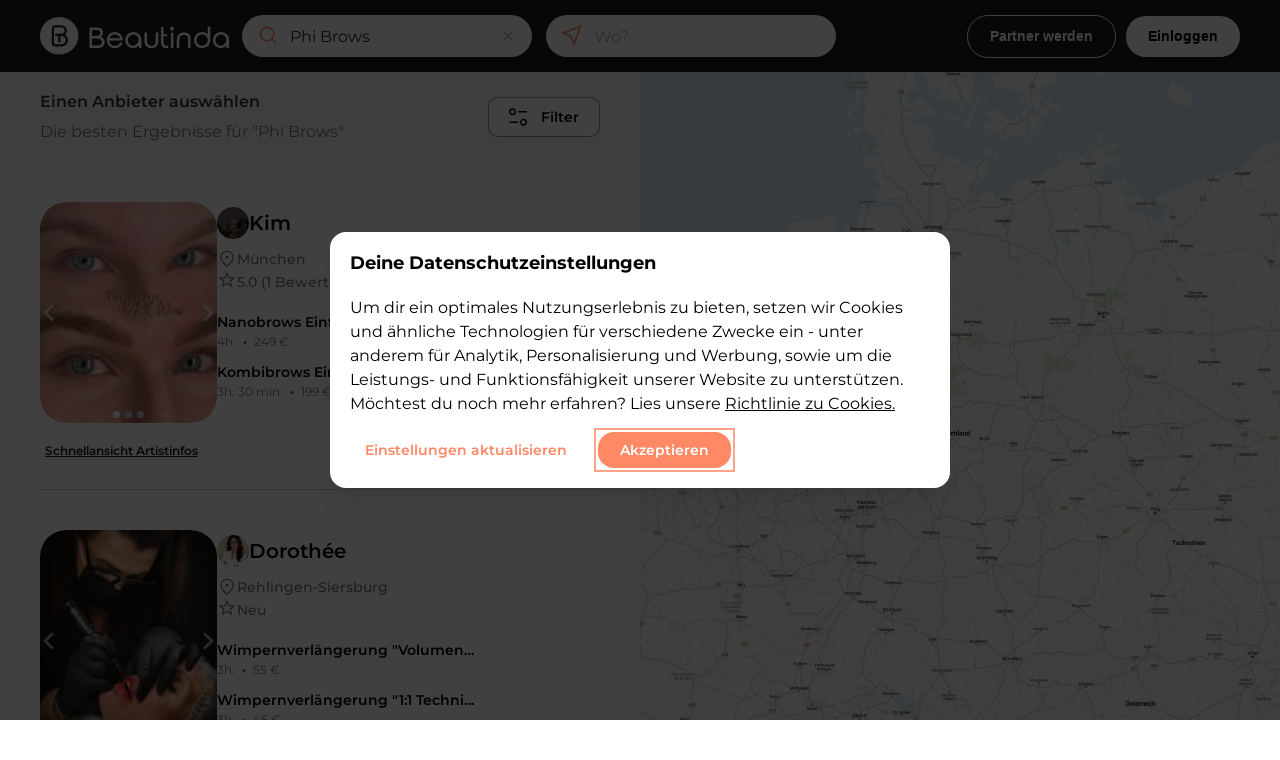

--- FILE ---
content_type: text/html; charset=utf-8
request_url: https://beautinda.de/search/Phi%20Brows?page=5
body_size: 34496
content:
<!DOCTYPE html><html lang="de"><head><meta charSet="utf-8"/><meta name="viewport" content="width=device-width"/><link rel="apple-touch-icon" sizes="180x180" href="/apple-touch-icon.png"/><link rel="icon" type="image/png" sizes="32x32" href="/favicon-32x32.png"/><link rel="icon" type="image/png" sizes="16x16" href="/favicon-16x16.png"/><link rel="manifest" href="/site.webmanifest"/><link rel="mask-icon" href="/safari-pinned-tab.svg" color="#ff8866"/><link rel="shortcut icon" type="image/x-icon" href="/favicon.ico"/><meta name="msapplication-TileColor" content="#ff8866"/><meta name="msapplication-config" content="/browserconfig.xml"/><meta name="theme-color" content="#ff8866"/><meta property="og:locale" content="de_DE"/><meta property="og:type" content="website"/><meta property="og:url" content="https://beautinda.de/"/><meta property="og:site_name" content="beautinda.de"/><meta property="article:publisher" content="https://www.facebook.com/Beautinda-527688014690643/"/><meta property="article:modified_time" content="2021-09-07T13:52:59+00:00"/><meta property="og:image" content="/android-chrome-512x512.png"/><meta property="og:image:width" content="512"/><meta property="og:image:height" content="512"/><meta name="twitter:card" content="summary_large_image"/><meta name="twitter:label1" content="Geschätzte Lesezeit"/><meta name="twitter:data1" content="6 Minuten"/><title>Top Angebote für Phi Brows | Online Termin buchen</title><meta name="description" content="Wir haben für euch die besten Angebote für Phi Brows in deiner Nähe. Wähle deinen perfekten Beautyartisten und buche ihn schnell und einfach."/><meta property="og:title" content="Top Angebote für Phi Brows | Online Termin buchen"/><meta property="og:description" content="Wir haben für euch die besten Angebote für Phi Brows in deiner Nähe. Wähle deinen perfekten Beautyartisten und buche ihn schnell und einfach."/><link rel="preload" as="image" imagesrcset="/_next/static/media/logo.527f2cc6.svg 640w, /_next/static/media/logo.527f2cc6.svg 750w, /_next/static/media/logo.527f2cc6.svg 828w, /_next/static/media/logo.527f2cc6.svg 1080w, /_next/static/media/logo.527f2cc6.svg 1200w, /_next/static/media/logo.527f2cc6.svg 1920w, /_next/static/media/logo.527f2cc6.svg 2048w, /_next/static/media/logo.527f2cc6.svg 3840w" imagesizes="100vw"/><script type="application/ld+json">{"@context":"http://schema.org","@type":"ItemList","itemListElement":[{"@type":"ListItem","position":1,"item":{"@type":"LocalBusiness","address":{"@type":"PostalAddress","addressLocality":"München","streetAddress":"Clemensstraße 64, München, DE"},"image":"https://beautinda.de/_next/image?url=https%3A%2F%2Ffirebasestorage.googleapis.com%2Fv0%2Fb%2Fbeautinda-prod.appspot.com%2Fo%2FArtist%252FKh3NMTDwT9WIUwyfl0lbDCKIUPg2%252FBusinessLogo%3Falt%3Dmedia%26token%3D533f8186-2316-4846-b216-caad69bc8dc2&w=1200&q=75","jobTitle":"Beauty-Artist","name":"trustthebrowcess","url":"https://beautinda.de/artist/Kh3NMTDwT9WIUwyfl0lbDCKIUPg2","aggregateRating":{"@type":"AggregateRating","bestRating":5,"ratingValue":5,"reviewCount":1}}},{"@type":"ListItem","position":2,"item":{"@type":"LocalBusiness","address":{"@type":"PostalAddress","addressLocality":"Rehlingen-Siersburg","streetAddress":"Oberlimbergstraße 1, Rehlingen-Siersburg, DE"},"image":"https://beautinda.de/_next/image?url=https%3A%2F%2Ffirebasestorage.googleapis.com%2Fv0%2Fb%2Fbeautinda-prod.appspot.com%2Fo%2FArtist%252FdHWI9MkaKBZujqSF5KeIQT4KelP2%252FBusinessLogo%3Falt%3Dmedia%26token%3D5570e706-504e-4fd6-a853-e4499b1cae54&w=1200&q=75","jobTitle":"Beauty-Artist","name":"Ladore Aesthetics","url":"https://beautinda.de/artist/dHWI9MkaKBZujqSF5KeIQT4KelP2"}},{"@type":"ListItem","position":3,"item":{"@type":"LocalBusiness","address":{"@type":"PostalAddress","addressLocality":"Schwerte","streetAddress":"Märkische Str. 3, Schwerte, DE"},"image":"https://beautinda.de/_next/image?url=https%3A%2F%2Ffirebasestorage.googleapis.com%2Fv0%2Fb%2Fbeautinda-prod.appspot.com%2Fo%2FArtist%252FRme2LKjwdCbJ3oXLUpKYQqC8P8y1%252FBusinessLogo%3Falt%3Dmedia%26token%3D44f84f4c-e3c0-4a41-9539-acd201a99bf8&w=1200&q=75","jobTitle":"Beauty-Artist","name":"Sevil Bozkurt Cosmeticinstitute","url":"https://beautinda.de/artist/Rme2LKjwdCbJ3oXLUpKYQqC8P8y1"}},{"@type":"ListItem","position":4,"item":{"@type":"LocalBusiness","address":{"@type":"PostalAddress","addressLocality":"Bad Lippspringe","streetAddress":"Detmolder Straße, Bad Lippspringe, DE"},"image":"https://beautinda.de/_next/image?url=https%3A%2F%2Ffirebasestorage.googleapis.com%2Fv0%2Fb%2Fbeautinda-prod.appspot.com%2Fo%2FArtist%252FNLrdMdzn48hlZ09LPeXEmL1Sbok2%252FBusinessLogo%3Falt%3Dmedia%26token%3D98d06d9f-09b9-43d1-b50f-bf2122f22ebc&w=1200&q=75","jobTitle":"Beauty-Artist","name":"AlarasBeautyLounge","url":"https://beautinda.de/artist/NLrdMdzn48hlZ09LPeXEmL1Sbok2"}},{"@type":"ListItem","position":5,"item":{"@type":"LocalBusiness","address":{"@type":"PostalAddress","addressLocality":"Melsbach","streetAddress":"Rengsdorfer Straße 7, Melsbach, DE"},"image":"https://beautinda.de/_next/image?url=https%3A%2F%2Ffirebasestorage.googleapis.com%2Fv0%2Fb%2Fbeautinda-prod.appspot.com%2Fo%2FArtist%252F7lrd5ZWLoCVodDzlGljX2ZkGA6o2%252FBusinessLogo%3Falt%3Dmedia%26token%3Ded1f4af3-7d04-440b-9131-4f640d2b3d2c&w=1200&q=75","jobTitle":"Kosmetikerin","name":"Royale Beauty by Dina","url":"https://beautinda.de/artist/7lrd5ZWLoCVodDzlGljX2ZkGA6o2"}},{"@type":"ListItem","position":6,"item":{"@type":"LocalBusiness","address":{"@type":"PostalAddress","addressLocality":"Vlotho","streetAddress":"Tilsiter Straße 5, 32602 Vlotho, DE"},"image":"https://beautinda.de/_next/image?url=&w=1200&q=75","jobTitle":"Beauty-Artist","name":"Ästhetik Weisse","url":"https://beautinda.de/artist/WywD8cL3x8Y3TQFnQjIyiL9fjzH3"}},{"@type":"ListItem","position":7,"item":{"@type":"LocalBusiness","address":{"@type":"PostalAddress","addressLocality":"Berlin","streetAddress":"Lydia-Rabinowitsch-Straße, Berlin, DE"},"image":"https://beautinda.de/_next/image?url=https%3A%2F%2Ffirebasestorage.googleapis.com%2Fv0%2Fb%2Fbeautinda-prod.appspot.com%2Fo%2FArtist%252FQ6UwVw7S6aXjx3P6IayDSfBlDAy2%252FBusinessLogo%3Falt%3Dmedia%26token%3D086c254e-0f16-40c3-a442-95d3c324e521&w=1200&q=75","jobTitle":"Beauty-Artist","name":"MALEA AESTHETICS","url":"https://beautinda.de/artist/Q6UwVw7S6aXjx3P6IayDSfBlDAy2"}},{"@type":"ListItem","position":8,"item":{"@type":"LocalBusiness","address":{"@type":"PostalAddress","addressLocality":"Frankfurt am Main","streetAddress":"Carl-Sonnenschein-Straße 68, Frankfurt am Main, DE"},"image":"https://beautinda.de/_next/image?url=https%3A%2F%2Ffirebasestorage.googleapis.com%2Fv0%2Fb%2Fbeautinda-prod.appspot.com%2Fo%2FArtist%252FiApaixJV5KOWpMSd8piHVPKCICD2%252FBusinessLogo%3Falt%3Dmedia%26token%3De643275e-cf62-4d65-a29b-17b9a326723f&w=1200&q=75","jobTitle":"Lash & Brow Artist ","name":"Beyêuty Studio","url":"https://beautinda.de/artist/iApaixJV5KOWpMSd8piHVPKCICD2"}},{"@type":"ListItem","position":9,"item":{"@type":"LocalBusiness","address":{"@type":"PostalAddress","addressLocality":"Mülheim an der Ruhr","streetAddress":"Heini-Dittmar-Straße 7, Mülheim an der Ruhr, DE"},"image":"https://beautinda.de/_next/image?url=https%3A%2F%2Ffirebasestorage.googleapis.com%2Fv0%2Fb%2Fbeautinda-prod.appspot.com%2Fo%2FArtist%252F9LxpdFzUPthCASfM69Be3fSvo392%252FBusinessLogo%3Falt%3Dmedia%26token%3D0256be16-ba4a-451b-be5b-0026a6533280&w=1200&q=75","jobTitle":"Brow Specialist","name":"MKosmetics","url":"https://beautinda.de/artist/9LxpdFzUPthCASfM69Be3fSvo392"}},{"@type":"ListItem","position":10,"item":{"@type":"LocalBusiness","address":{"@type":"PostalAddress","addressLocality":"Wangen im Allgäu","streetAddress":"Siemensstraße 6, Wangen im Allgäu, DE"},"image":"https://beautinda.de/_next/image?url=https%3A%2F%2Ffirebasestorage.googleapis.com%2Fv0%2Fb%2Fbeautinda-prod.appspot.com%2Fo%2FArtist%252Fk7tTsvocqqfSCyUHSLpsLqCf9W43%252FBusinessLogo%3Falt%3Dmedia%26token%3De59f84ff-f06c-4b58-b5a0-c2d06f0741bb&w=1200&q=75","name":"L’Attitude by Jessi ","url":"https://beautinda.de/salon/U3EOWEe9XRb0hPhbIwER","aggregateRating":{"@type":"AggregateRating","bestRating":5,"ratingValue":5,"reviewCount":141}}}]}</script><link rel="canonical" href="https://beautinda.de/search/Phi%20Brows"/><link rel="preload" as="image" imagesrcset="/_next/image?url=https%3A%2F%2Ffirebasestorage.googleapis.com%2Fv0%2Fb%2Fbeautinda-prod.appspot.com%2Fo%2FArtist%252FKh3NMTDwT9WIUwyfl0lbDCKIUPg2%252FImages%252F2024-04-10%252019%3A00%3A32.059467%3Falt%3Dmedia%26token%3Df8d70d17-6e7c-444b-882f-9755ee9600e1&amp;w=64&amp;q=75 64w, /_next/image?url=https%3A%2F%2Ffirebasestorage.googleapis.com%2Fv0%2Fb%2Fbeautinda-prod.appspot.com%2Fo%2FArtist%252FKh3NMTDwT9WIUwyfl0lbDCKIUPg2%252FImages%252F2024-04-10%252019%3A00%3A32.059467%3Falt%3Dmedia%26token%3Df8d70d17-6e7c-444b-882f-9755ee9600e1&amp;w=96&amp;q=75 96w, /_next/image?url=https%3A%2F%2Ffirebasestorage.googleapis.com%2Fv0%2Fb%2Fbeautinda-prod.appspot.com%2Fo%2FArtist%252FKh3NMTDwT9WIUwyfl0lbDCKIUPg2%252FImages%252F2024-04-10%252019%3A00%3A32.059467%3Falt%3Dmedia%26token%3Df8d70d17-6e7c-444b-882f-9755ee9600e1&amp;w=128&amp;q=75 128w, /_next/image?url=https%3A%2F%2Ffirebasestorage.googleapis.com%2Fv0%2Fb%2Fbeautinda-prod.appspot.com%2Fo%2FArtist%252FKh3NMTDwT9WIUwyfl0lbDCKIUPg2%252FImages%252F2024-04-10%252019%3A00%3A32.059467%3Falt%3Dmedia%26token%3Df8d70d17-6e7c-444b-882f-9755ee9600e1&amp;w=256&amp;q=75 256w, /_next/image?url=https%3A%2F%2Ffirebasestorage.googleapis.com%2Fv0%2Fb%2Fbeautinda-prod.appspot.com%2Fo%2FArtist%252FKh3NMTDwT9WIUwyfl0lbDCKIUPg2%252FImages%252F2024-04-10%252019%3A00%3A32.059467%3Falt%3Dmedia%26token%3Df8d70d17-6e7c-444b-882f-9755ee9600e1&amp;w=384&amp;q=75 384w, /_next/image?url=https%3A%2F%2Ffirebasestorage.googleapis.com%2Fv0%2Fb%2Fbeautinda-prod.appspot.com%2Fo%2FArtist%252FKh3NMTDwT9WIUwyfl0lbDCKIUPg2%252FImages%252F2024-04-10%252019%3A00%3A32.059467%3Falt%3Dmedia%26token%3Df8d70d17-6e7c-444b-882f-9755ee9600e1&amp;w=640&amp;q=75 640w, /_next/image?url=https%3A%2F%2Ffirebasestorage.googleapis.com%2Fv0%2Fb%2Fbeautinda-prod.appspot.com%2Fo%2FArtist%252FKh3NMTDwT9WIUwyfl0lbDCKIUPg2%252FImages%252F2024-04-10%252019%3A00%3A32.059467%3Falt%3Dmedia%26token%3Df8d70d17-6e7c-444b-882f-9755ee9600e1&amp;w=750&amp;q=75 750w, /_next/image?url=https%3A%2F%2Ffirebasestorage.googleapis.com%2Fv0%2Fb%2Fbeautinda-prod.appspot.com%2Fo%2FArtist%252FKh3NMTDwT9WIUwyfl0lbDCKIUPg2%252FImages%252F2024-04-10%252019%3A00%3A32.059467%3Falt%3Dmedia%26token%3Df8d70d17-6e7c-444b-882f-9755ee9600e1&amp;w=828&amp;q=75 828w, /_next/image?url=https%3A%2F%2Ffirebasestorage.googleapis.com%2Fv0%2Fb%2Fbeautinda-prod.appspot.com%2Fo%2FArtist%252FKh3NMTDwT9WIUwyfl0lbDCKIUPg2%252FImages%252F2024-04-10%252019%3A00%3A32.059467%3Falt%3Dmedia%26token%3Df8d70d17-6e7c-444b-882f-9755ee9600e1&amp;w=1080&amp;q=75 1080w, /_next/image?url=https%3A%2F%2Ffirebasestorage.googleapis.com%2Fv0%2Fb%2Fbeautinda-prod.appspot.com%2Fo%2FArtist%252FKh3NMTDwT9WIUwyfl0lbDCKIUPg2%252FImages%252F2024-04-10%252019%3A00%3A32.059467%3Falt%3Dmedia%26token%3Df8d70d17-6e7c-444b-882f-9755ee9600e1&amp;w=1200&amp;q=75 1200w, /_next/image?url=https%3A%2F%2Ffirebasestorage.googleapis.com%2Fv0%2Fb%2Fbeautinda-prod.appspot.com%2Fo%2FArtist%252FKh3NMTDwT9WIUwyfl0lbDCKIUPg2%252FImages%252F2024-04-10%252019%3A00%3A32.059467%3Falt%3Dmedia%26token%3Df8d70d17-6e7c-444b-882f-9755ee9600e1&amp;w=1920&amp;q=75 1920w, /_next/image?url=https%3A%2F%2Ffirebasestorage.googleapis.com%2Fv0%2Fb%2Fbeautinda-prod.appspot.com%2Fo%2FArtist%252FKh3NMTDwT9WIUwyfl0lbDCKIUPg2%252FImages%252F2024-04-10%252019%3A00%3A32.059467%3Falt%3Dmedia%26token%3Df8d70d17-6e7c-444b-882f-9755ee9600e1&amp;w=2048&amp;q=75 2048w, /_next/image?url=https%3A%2F%2Ffirebasestorage.googleapis.com%2Fv0%2Fb%2Fbeautinda-prod.appspot.com%2Fo%2FArtist%252FKh3NMTDwT9WIUwyfl0lbDCKIUPg2%252FImages%252F2024-04-10%252019%3A00%3A32.059467%3Falt%3Dmedia%26token%3Df8d70d17-6e7c-444b-882f-9755ee9600e1&amp;w=3840&amp;q=75 3840w" imagesizes="(max-width:768px) 100vw, (max-width:1200) 25vw, (max-width:1800) 15vw, 10vw"/><link rel="preload" as="image" imagesrcset="/_next/image?url=https%3A%2F%2Ffirebasestorage.googleapis.com%2Fv0%2Fb%2Fbeautinda-prod.appspot.com%2Fo%2FArtist%252FdHWI9MkaKBZujqSF5KeIQT4KelP2%252FImages%252F2025-12-04%252021%3A51%3A56.827683%3Falt%3Dmedia%26token%3D0d100251-9148-43e1-94b2-a1a84c0ecafa&amp;w=64&amp;q=75 64w, /_next/image?url=https%3A%2F%2Ffirebasestorage.googleapis.com%2Fv0%2Fb%2Fbeautinda-prod.appspot.com%2Fo%2FArtist%252FdHWI9MkaKBZujqSF5KeIQT4KelP2%252FImages%252F2025-12-04%252021%3A51%3A56.827683%3Falt%3Dmedia%26token%3D0d100251-9148-43e1-94b2-a1a84c0ecafa&amp;w=96&amp;q=75 96w, /_next/image?url=https%3A%2F%2Ffirebasestorage.googleapis.com%2Fv0%2Fb%2Fbeautinda-prod.appspot.com%2Fo%2FArtist%252FdHWI9MkaKBZujqSF5KeIQT4KelP2%252FImages%252F2025-12-04%252021%3A51%3A56.827683%3Falt%3Dmedia%26token%3D0d100251-9148-43e1-94b2-a1a84c0ecafa&amp;w=128&amp;q=75 128w, /_next/image?url=https%3A%2F%2Ffirebasestorage.googleapis.com%2Fv0%2Fb%2Fbeautinda-prod.appspot.com%2Fo%2FArtist%252FdHWI9MkaKBZujqSF5KeIQT4KelP2%252FImages%252F2025-12-04%252021%3A51%3A56.827683%3Falt%3Dmedia%26token%3D0d100251-9148-43e1-94b2-a1a84c0ecafa&amp;w=256&amp;q=75 256w, /_next/image?url=https%3A%2F%2Ffirebasestorage.googleapis.com%2Fv0%2Fb%2Fbeautinda-prod.appspot.com%2Fo%2FArtist%252FdHWI9MkaKBZujqSF5KeIQT4KelP2%252FImages%252F2025-12-04%252021%3A51%3A56.827683%3Falt%3Dmedia%26token%3D0d100251-9148-43e1-94b2-a1a84c0ecafa&amp;w=384&amp;q=75 384w, /_next/image?url=https%3A%2F%2Ffirebasestorage.googleapis.com%2Fv0%2Fb%2Fbeautinda-prod.appspot.com%2Fo%2FArtist%252FdHWI9MkaKBZujqSF5KeIQT4KelP2%252FImages%252F2025-12-04%252021%3A51%3A56.827683%3Falt%3Dmedia%26token%3D0d100251-9148-43e1-94b2-a1a84c0ecafa&amp;w=640&amp;q=75 640w, /_next/image?url=https%3A%2F%2Ffirebasestorage.googleapis.com%2Fv0%2Fb%2Fbeautinda-prod.appspot.com%2Fo%2FArtist%252FdHWI9MkaKBZujqSF5KeIQT4KelP2%252FImages%252F2025-12-04%252021%3A51%3A56.827683%3Falt%3Dmedia%26token%3D0d100251-9148-43e1-94b2-a1a84c0ecafa&amp;w=750&amp;q=75 750w, /_next/image?url=https%3A%2F%2Ffirebasestorage.googleapis.com%2Fv0%2Fb%2Fbeautinda-prod.appspot.com%2Fo%2FArtist%252FdHWI9MkaKBZujqSF5KeIQT4KelP2%252FImages%252F2025-12-04%252021%3A51%3A56.827683%3Falt%3Dmedia%26token%3D0d100251-9148-43e1-94b2-a1a84c0ecafa&amp;w=828&amp;q=75 828w, /_next/image?url=https%3A%2F%2Ffirebasestorage.googleapis.com%2Fv0%2Fb%2Fbeautinda-prod.appspot.com%2Fo%2FArtist%252FdHWI9MkaKBZujqSF5KeIQT4KelP2%252FImages%252F2025-12-04%252021%3A51%3A56.827683%3Falt%3Dmedia%26token%3D0d100251-9148-43e1-94b2-a1a84c0ecafa&amp;w=1080&amp;q=75 1080w, /_next/image?url=https%3A%2F%2Ffirebasestorage.googleapis.com%2Fv0%2Fb%2Fbeautinda-prod.appspot.com%2Fo%2FArtist%252FdHWI9MkaKBZujqSF5KeIQT4KelP2%252FImages%252F2025-12-04%252021%3A51%3A56.827683%3Falt%3Dmedia%26token%3D0d100251-9148-43e1-94b2-a1a84c0ecafa&amp;w=1200&amp;q=75 1200w, /_next/image?url=https%3A%2F%2Ffirebasestorage.googleapis.com%2Fv0%2Fb%2Fbeautinda-prod.appspot.com%2Fo%2FArtist%252FdHWI9MkaKBZujqSF5KeIQT4KelP2%252FImages%252F2025-12-04%252021%3A51%3A56.827683%3Falt%3Dmedia%26token%3D0d100251-9148-43e1-94b2-a1a84c0ecafa&amp;w=1920&amp;q=75 1920w, /_next/image?url=https%3A%2F%2Ffirebasestorage.googleapis.com%2Fv0%2Fb%2Fbeautinda-prod.appspot.com%2Fo%2FArtist%252FdHWI9MkaKBZujqSF5KeIQT4KelP2%252FImages%252F2025-12-04%252021%3A51%3A56.827683%3Falt%3Dmedia%26token%3D0d100251-9148-43e1-94b2-a1a84c0ecafa&amp;w=2048&amp;q=75 2048w, /_next/image?url=https%3A%2F%2Ffirebasestorage.googleapis.com%2Fv0%2Fb%2Fbeautinda-prod.appspot.com%2Fo%2FArtist%252FdHWI9MkaKBZujqSF5KeIQT4KelP2%252FImages%252F2025-12-04%252021%3A51%3A56.827683%3Falt%3Dmedia%26token%3D0d100251-9148-43e1-94b2-a1a84c0ecafa&amp;w=3840&amp;q=75 3840w" imagesizes="(max-width:768px) 100vw, (max-width:1200) 25vw, (max-width:1800) 15vw, 10vw"/><link rel="preload" as="image" imagesrcset="/_next/image?url=https%3A%2F%2Ffirebasestorage.googleapis.com%2Fv0%2Fb%2Fbeautinda-prod.appspot.com%2Fo%2FArtist%252FRme2LKjwdCbJ3oXLUpKYQqC8P8y1%252FImages%252F2024-01-11%252022%3A31%3A23.590332%3Falt%3Dmedia%26token%3Dc4e2ad39-3335-49fb-96c6-71dc4e3b83bc&amp;w=64&amp;q=75 64w, /_next/image?url=https%3A%2F%2Ffirebasestorage.googleapis.com%2Fv0%2Fb%2Fbeautinda-prod.appspot.com%2Fo%2FArtist%252FRme2LKjwdCbJ3oXLUpKYQqC8P8y1%252FImages%252F2024-01-11%252022%3A31%3A23.590332%3Falt%3Dmedia%26token%3Dc4e2ad39-3335-49fb-96c6-71dc4e3b83bc&amp;w=96&amp;q=75 96w, /_next/image?url=https%3A%2F%2Ffirebasestorage.googleapis.com%2Fv0%2Fb%2Fbeautinda-prod.appspot.com%2Fo%2FArtist%252FRme2LKjwdCbJ3oXLUpKYQqC8P8y1%252FImages%252F2024-01-11%252022%3A31%3A23.590332%3Falt%3Dmedia%26token%3Dc4e2ad39-3335-49fb-96c6-71dc4e3b83bc&amp;w=128&amp;q=75 128w, /_next/image?url=https%3A%2F%2Ffirebasestorage.googleapis.com%2Fv0%2Fb%2Fbeautinda-prod.appspot.com%2Fo%2FArtist%252FRme2LKjwdCbJ3oXLUpKYQqC8P8y1%252FImages%252F2024-01-11%252022%3A31%3A23.590332%3Falt%3Dmedia%26token%3Dc4e2ad39-3335-49fb-96c6-71dc4e3b83bc&amp;w=256&amp;q=75 256w, /_next/image?url=https%3A%2F%2Ffirebasestorage.googleapis.com%2Fv0%2Fb%2Fbeautinda-prod.appspot.com%2Fo%2FArtist%252FRme2LKjwdCbJ3oXLUpKYQqC8P8y1%252FImages%252F2024-01-11%252022%3A31%3A23.590332%3Falt%3Dmedia%26token%3Dc4e2ad39-3335-49fb-96c6-71dc4e3b83bc&amp;w=384&amp;q=75 384w, /_next/image?url=https%3A%2F%2Ffirebasestorage.googleapis.com%2Fv0%2Fb%2Fbeautinda-prod.appspot.com%2Fo%2FArtist%252FRme2LKjwdCbJ3oXLUpKYQqC8P8y1%252FImages%252F2024-01-11%252022%3A31%3A23.590332%3Falt%3Dmedia%26token%3Dc4e2ad39-3335-49fb-96c6-71dc4e3b83bc&amp;w=640&amp;q=75 640w, /_next/image?url=https%3A%2F%2Ffirebasestorage.googleapis.com%2Fv0%2Fb%2Fbeautinda-prod.appspot.com%2Fo%2FArtist%252FRme2LKjwdCbJ3oXLUpKYQqC8P8y1%252FImages%252F2024-01-11%252022%3A31%3A23.590332%3Falt%3Dmedia%26token%3Dc4e2ad39-3335-49fb-96c6-71dc4e3b83bc&amp;w=750&amp;q=75 750w, /_next/image?url=https%3A%2F%2Ffirebasestorage.googleapis.com%2Fv0%2Fb%2Fbeautinda-prod.appspot.com%2Fo%2FArtist%252FRme2LKjwdCbJ3oXLUpKYQqC8P8y1%252FImages%252F2024-01-11%252022%3A31%3A23.590332%3Falt%3Dmedia%26token%3Dc4e2ad39-3335-49fb-96c6-71dc4e3b83bc&amp;w=828&amp;q=75 828w, /_next/image?url=https%3A%2F%2Ffirebasestorage.googleapis.com%2Fv0%2Fb%2Fbeautinda-prod.appspot.com%2Fo%2FArtist%252FRme2LKjwdCbJ3oXLUpKYQqC8P8y1%252FImages%252F2024-01-11%252022%3A31%3A23.590332%3Falt%3Dmedia%26token%3Dc4e2ad39-3335-49fb-96c6-71dc4e3b83bc&amp;w=1080&amp;q=75 1080w, /_next/image?url=https%3A%2F%2Ffirebasestorage.googleapis.com%2Fv0%2Fb%2Fbeautinda-prod.appspot.com%2Fo%2FArtist%252FRme2LKjwdCbJ3oXLUpKYQqC8P8y1%252FImages%252F2024-01-11%252022%3A31%3A23.590332%3Falt%3Dmedia%26token%3Dc4e2ad39-3335-49fb-96c6-71dc4e3b83bc&amp;w=1200&amp;q=75 1200w, /_next/image?url=https%3A%2F%2Ffirebasestorage.googleapis.com%2Fv0%2Fb%2Fbeautinda-prod.appspot.com%2Fo%2FArtist%252FRme2LKjwdCbJ3oXLUpKYQqC8P8y1%252FImages%252F2024-01-11%252022%3A31%3A23.590332%3Falt%3Dmedia%26token%3Dc4e2ad39-3335-49fb-96c6-71dc4e3b83bc&amp;w=1920&amp;q=75 1920w, /_next/image?url=https%3A%2F%2Ffirebasestorage.googleapis.com%2Fv0%2Fb%2Fbeautinda-prod.appspot.com%2Fo%2FArtist%252FRme2LKjwdCbJ3oXLUpKYQqC8P8y1%252FImages%252F2024-01-11%252022%3A31%3A23.590332%3Falt%3Dmedia%26token%3Dc4e2ad39-3335-49fb-96c6-71dc4e3b83bc&amp;w=2048&amp;q=75 2048w, /_next/image?url=https%3A%2F%2Ffirebasestorage.googleapis.com%2Fv0%2Fb%2Fbeautinda-prod.appspot.com%2Fo%2FArtist%252FRme2LKjwdCbJ3oXLUpKYQqC8P8y1%252FImages%252F2024-01-11%252022%3A31%3A23.590332%3Falt%3Dmedia%26token%3Dc4e2ad39-3335-49fb-96c6-71dc4e3b83bc&amp;w=3840&amp;q=75 3840w" imagesizes="(max-width:768px) 100vw, (max-width:1200) 25vw, (max-width:1800) 15vw, 10vw"/><link rel="preload" as="image" imagesrcset="/_next/image?url=https%3A%2F%2Ffirebasestorage.googleapis.com%2Fv0%2Fb%2Fbeautinda-prod.appspot.com%2Fo%2FArtist%252FNLrdMdzn48hlZ09LPeXEmL1Sbok2%252FImages%252F2024-09-19%252012%3A44%3A34.205724%3Falt%3Dmedia%26token%3D4eefbf86-7b5e-4d24-a18c-1845f34ed976&amp;w=64&amp;q=75 64w, /_next/image?url=https%3A%2F%2Ffirebasestorage.googleapis.com%2Fv0%2Fb%2Fbeautinda-prod.appspot.com%2Fo%2FArtist%252FNLrdMdzn48hlZ09LPeXEmL1Sbok2%252FImages%252F2024-09-19%252012%3A44%3A34.205724%3Falt%3Dmedia%26token%3D4eefbf86-7b5e-4d24-a18c-1845f34ed976&amp;w=96&amp;q=75 96w, /_next/image?url=https%3A%2F%2Ffirebasestorage.googleapis.com%2Fv0%2Fb%2Fbeautinda-prod.appspot.com%2Fo%2FArtist%252FNLrdMdzn48hlZ09LPeXEmL1Sbok2%252FImages%252F2024-09-19%252012%3A44%3A34.205724%3Falt%3Dmedia%26token%3D4eefbf86-7b5e-4d24-a18c-1845f34ed976&amp;w=128&amp;q=75 128w, /_next/image?url=https%3A%2F%2Ffirebasestorage.googleapis.com%2Fv0%2Fb%2Fbeautinda-prod.appspot.com%2Fo%2FArtist%252FNLrdMdzn48hlZ09LPeXEmL1Sbok2%252FImages%252F2024-09-19%252012%3A44%3A34.205724%3Falt%3Dmedia%26token%3D4eefbf86-7b5e-4d24-a18c-1845f34ed976&amp;w=256&amp;q=75 256w, /_next/image?url=https%3A%2F%2Ffirebasestorage.googleapis.com%2Fv0%2Fb%2Fbeautinda-prod.appspot.com%2Fo%2FArtist%252FNLrdMdzn48hlZ09LPeXEmL1Sbok2%252FImages%252F2024-09-19%252012%3A44%3A34.205724%3Falt%3Dmedia%26token%3D4eefbf86-7b5e-4d24-a18c-1845f34ed976&amp;w=384&amp;q=75 384w, /_next/image?url=https%3A%2F%2Ffirebasestorage.googleapis.com%2Fv0%2Fb%2Fbeautinda-prod.appspot.com%2Fo%2FArtist%252FNLrdMdzn48hlZ09LPeXEmL1Sbok2%252FImages%252F2024-09-19%252012%3A44%3A34.205724%3Falt%3Dmedia%26token%3D4eefbf86-7b5e-4d24-a18c-1845f34ed976&amp;w=640&amp;q=75 640w, /_next/image?url=https%3A%2F%2Ffirebasestorage.googleapis.com%2Fv0%2Fb%2Fbeautinda-prod.appspot.com%2Fo%2FArtist%252FNLrdMdzn48hlZ09LPeXEmL1Sbok2%252FImages%252F2024-09-19%252012%3A44%3A34.205724%3Falt%3Dmedia%26token%3D4eefbf86-7b5e-4d24-a18c-1845f34ed976&amp;w=750&amp;q=75 750w, /_next/image?url=https%3A%2F%2Ffirebasestorage.googleapis.com%2Fv0%2Fb%2Fbeautinda-prod.appspot.com%2Fo%2FArtist%252FNLrdMdzn48hlZ09LPeXEmL1Sbok2%252FImages%252F2024-09-19%252012%3A44%3A34.205724%3Falt%3Dmedia%26token%3D4eefbf86-7b5e-4d24-a18c-1845f34ed976&amp;w=828&amp;q=75 828w, /_next/image?url=https%3A%2F%2Ffirebasestorage.googleapis.com%2Fv0%2Fb%2Fbeautinda-prod.appspot.com%2Fo%2FArtist%252FNLrdMdzn48hlZ09LPeXEmL1Sbok2%252FImages%252F2024-09-19%252012%3A44%3A34.205724%3Falt%3Dmedia%26token%3D4eefbf86-7b5e-4d24-a18c-1845f34ed976&amp;w=1080&amp;q=75 1080w, /_next/image?url=https%3A%2F%2Ffirebasestorage.googleapis.com%2Fv0%2Fb%2Fbeautinda-prod.appspot.com%2Fo%2FArtist%252FNLrdMdzn48hlZ09LPeXEmL1Sbok2%252FImages%252F2024-09-19%252012%3A44%3A34.205724%3Falt%3Dmedia%26token%3D4eefbf86-7b5e-4d24-a18c-1845f34ed976&amp;w=1200&amp;q=75 1200w, /_next/image?url=https%3A%2F%2Ffirebasestorage.googleapis.com%2Fv0%2Fb%2Fbeautinda-prod.appspot.com%2Fo%2FArtist%252FNLrdMdzn48hlZ09LPeXEmL1Sbok2%252FImages%252F2024-09-19%252012%3A44%3A34.205724%3Falt%3Dmedia%26token%3D4eefbf86-7b5e-4d24-a18c-1845f34ed976&amp;w=1920&amp;q=75 1920w, /_next/image?url=https%3A%2F%2Ffirebasestorage.googleapis.com%2Fv0%2Fb%2Fbeautinda-prod.appspot.com%2Fo%2FArtist%252FNLrdMdzn48hlZ09LPeXEmL1Sbok2%252FImages%252F2024-09-19%252012%3A44%3A34.205724%3Falt%3Dmedia%26token%3D4eefbf86-7b5e-4d24-a18c-1845f34ed976&amp;w=2048&amp;q=75 2048w, /_next/image?url=https%3A%2F%2Ffirebasestorage.googleapis.com%2Fv0%2Fb%2Fbeautinda-prod.appspot.com%2Fo%2FArtist%252FNLrdMdzn48hlZ09LPeXEmL1Sbok2%252FImages%252F2024-09-19%252012%3A44%3A34.205724%3Falt%3Dmedia%26token%3D4eefbf86-7b5e-4d24-a18c-1845f34ed976&amp;w=3840&amp;q=75 3840w" imagesizes="(max-width:768px) 100vw, (max-width:1200) 25vw, (max-width:1800) 15vw, 10vw"/><link rel="preload" as="image" imagesrcset="/_next/image?url=%2F_next%2Fstatic%2Fmedia%2FmapPlaceholder.45d89db4.webp&amp;w=640&amp;q=75 640w, /_next/image?url=%2F_next%2Fstatic%2Fmedia%2FmapPlaceholder.45d89db4.webp&amp;w=750&amp;q=75 750w, /_next/image?url=%2F_next%2Fstatic%2Fmedia%2FmapPlaceholder.45d89db4.webp&amp;w=828&amp;q=75 828w, /_next/image?url=%2F_next%2Fstatic%2Fmedia%2FmapPlaceholder.45d89db4.webp&amp;w=1080&amp;q=75 1080w, /_next/image?url=%2F_next%2Fstatic%2Fmedia%2FmapPlaceholder.45d89db4.webp&amp;w=1200&amp;q=75 1200w, /_next/image?url=%2F_next%2Fstatic%2Fmedia%2FmapPlaceholder.45d89db4.webp&amp;w=1920&amp;q=75 1920w, /_next/image?url=%2F_next%2Fstatic%2Fmedia%2FmapPlaceholder.45d89db4.webp&amp;w=2048&amp;q=75 2048w, /_next/image?url=%2F_next%2Fstatic%2Fmedia%2FmapPlaceholder.45d89db4.webp&amp;w=3840&amp;q=75 3840w" imagesizes="100vw"/><meta name="next-head-count" content="35"/><link rel="preload" href="/_next/static/css/20673be8bb3ae432.css" as="style"/><link rel="stylesheet" href="/_next/static/css/20673be8bb3ae432.css" data-n-g=""/><link rel="preload" href="/_next/static/css/d69d62aa60aab61e.css" as="style"/><link rel="stylesheet" href="/_next/static/css/d69d62aa60aab61e.css" data-n-p=""/><link rel="preload" href="/_next/static/css/373b5f649755c32f.css" as="style"/><link rel="stylesheet" href="/_next/static/css/373b5f649755c32f.css" data-n-p=""/><noscript data-n-css=""></noscript><script defer="" nomodule="" src="/_next/static/chunks/polyfills-0d1b80a048d4787e.js"></script><script src="https://maps.googleapis.com/maps/api/js?key=AIzaSyA3TkXQydRiFLYy6HCcxWOGoxUv1ph5220&amp;libraries=places&amp;language=de" defer="" data-nscript="beforeInteractive"></script><script src="/_next/static/chunks/webpack-37b435ee933de5ca.js" defer=""></script><script src="/_next/static/chunks/framework-149d197030a4a702.js" defer=""></script><script src="/_next/static/chunks/main-ea0dd8254b8c3565.js" defer=""></script><script src="/_next/static/chunks/pages/_app-0e37679694013fff.js" defer=""></script><script src="/_next/static/chunks/ea88be26-a2e9955438d9629d.js" defer=""></script><script src="/_next/static/chunks/cb1608f2-77157a2007f4a4aa.js" defer=""></script><script src="/_next/static/chunks/7112840a-26e87cf6be30bbe1.js" defer=""></script><script src="/_next/static/chunks/870-3386bcbd5fff9e51.js" defer=""></script><script src="/_next/static/chunks/764-5087b1c967c93a39.js" defer=""></script><script src="/_next/static/chunks/129-1aea806c7d0ecf42.js" defer=""></script><script src="/_next/static/chunks/716-1ff7752270371cf3.js" defer=""></script><script src="/_next/static/chunks/323-da462ad2c0f0d403.js" defer=""></script><script src="/_next/static/chunks/436-2bd2692c5290bb39.js" defer=""></script><script src="/_next/static/chunks/pages/search/%5B%5B...path%5D%5D-551771872d8ce693.js" defer=""></script><script src="/_next/static/RusXXEaCYvGERo6TMUs-1/_buildManifest.js" defer=""></script><script src="/_next/static/RusXXEaCYvGERo6TMUs-1/_ssgManifest.js" defer=""></script><style data-emotion="mantine bcvyn5 3xbgk5 qo1k2 1g4orza kwogfw zbnwev 29b3ee phor71">.mantine-bcvyn5{position:relative;-webkit-user-select:none;-moz-user-select:none;-ms-user-select:none;user-select:none;box-sizing:border-box;}.mantine-bcvyn5,.mantine-bcvyn5:before,.mantine-bcvyn5:after{display:block;width:34px;height:3px;background-color:white;outline:1px solid transparent;transition-property:background-color,transform;transition-duration:300ms;}@media (prefers-reduced-motion){.mantine-bcvyn5,.mantine-bcvyn5:before,.mantine-bcvyn5:after{transition-duration:0ms;}}.mantine-bcvyn5:before,.mantine-bcvyn5:after{position:absolute;content:"";left:0;}.mantine-bcvyn5:before{top:-11.333333333333334px;}.mantine-bcvyn5:after{top:11.333333333333334px;}.mantine-bcvyn5.__mantine-ref-opened{background-color:transparent;}.mantine-bcvyn5.__mantine-ref-opened:before{-webkit-transform:translateY(11.333333333333334px) rotate(45deg);-moz-transform:translateY(11.333333333333334px) rotate(45deg);-ms-transform:translateY(11.333333333333334px) rotate(45deg);transform:translateY(11.333333333333334px) rotate(45deg);}.mantine-bcvyn5.__mantine-ref-opened:after{-webkit-transform:translateY(-11.333333333333334px) rotate(-45deg);-moz-transform:translateY(-11.333333333333334px) rotate(-45deg);-ms-transform:translateY(-11.333333333333334px) rotate(-45deg);transform:translateY(-11.333333333333334px) rotate(-45deg);}.mantine-3xbgk5{display:-webkit-box;display:-webkit-flex;display:-ms-flexbox;display:flex;-webkit-align-items:center;-webkit-box-align:center;-ms-flex-align:center;align-items:center;-webkit-box-pack:center;-ms-flex-pack:center;-webkit-justify-content:center;justify-content:center;height:100%;overflow:visible;}.mantine-qo1k2{white-space:nowrap;height:100%;overflow:hidden;display:-webkit-box;display:-webkit-flex;display:-ms-flexbox;display:flex;-webkit-align-items:center;-webkit-box-align:center;-ms-flex-align:center;align-items:center;}.mantine-1g4orza{display:-webkit-box;display:-webkit-flex;display:-ms-flexbox;display:flex;-webkit-align-items:center;-webkit-box-align:center;-ms-flex-align:center;align-items:center;margin-right:10px;}.mantine-kwogfw{-webkit-tap-highlight-color:transparent;font-family:Montserrat;cursor:pointer;border:0;padding:0;-webkit-appearance:none;-moz-appearance:none;-ms-appearance:none;appearance:none;font-size:16px;background-color:transparent;text-align:left;color:#000;-webkit-text-decoration:none;text-decoration:none;border-radius:4px;width:44px;height:44px;padding:5px;cursor:pointer;}.mantine-kwogfw:focus{outline-offset:2px;outline:2px solid #FFA489;}.mantine-kwogfw:focus:not(:focus-visible){outline:none;}.mantine-zbnwev{border:1px solid transparent;background-color:#FF8865;background-image:#FF8865;color:#fff;height:36px;padding:0 18px;font-family:Montserrat;-webkit-tap-highlight-color:transparent;display:inline-block;width:auto;border-radius:4px;font-weight:600;position:relative;line-height:1;font-size:14px;-webkit-user-select:none;-moz-user-select:none;-ms-user-select:none;user-select:none;box-sizing:border-box;-webkit-text-decoration:none;text-decoration:none;cursor:pointer;-webkit-appearance:none;-moz-appearance:none;-ms-appearance:none;appearance:none;-webkit-appearance:none;padding:10px 12px;border-radius:10px;box-shadow:0px 1px 4px rgba(0, 0, 0, 0.25);font-size:12px;margin-left:10px;}@media (hover: hover){.mantine-zbnwev:hover{background-color:#FF9677;}}@media (hover: none){.mantine-zbnwev:active{background-color:#FF9677;}}.mantine-zbnwev:focus{outline-offset:2px;outline:2px solid #FFA489;}.mantine-zbnwev:focus:not(:focus-visible){outline:none;}.mantine-zbnwev:not(:disabled):active{-webkit-transform:translateY(1px);-moz-transform:translateY(1px);-ms-transform:translateY(1px);transform:translateY(1px);}.mantine-zbnwev:not(.__mantine-ref-loading):disabled{border-color:transparent;background-color:#e9ecef;color:#adb5bd;cursor:not-allowed;}@media (max-width: 340px){.mantine-zbnwev{padding:5px 10px;}}.mantine-29b3ee{border:1px solid transparent;background-color:#FF8865;background-image:#FF8865;color:#fff;height:42px;padding:0 22px;font-family:Montserrat;-webkit-tap-highlight-color:transparent;display:inline-block;width:auto;border-radius:16px;font-weight:600;position:relative;line-height:1;font-size:16px;-webkit-user-select:none;-moz-user-select:none;-ms-user-select:none;user-select:none;box-sizing:border-box;-webkit-text-decoration:none;text-decoration:none;cursor:pointer;-webkit-appearance:none;-moz-appearance:none;-ms-appearance:none;appearance:none;-webkit-appearance:none;}@media (hover: hover){.mantine-29b3ee:hover{background-color:#FF9677;}}@media (hover: none){.mantine-29b3ee:active{background-color:#FF9677;}}.mantine-29b3ee:focus{outline-offset:2px;outline:2px solid #FFA489;}.mantine-29b3ee:focus:not(:focus-visible){outline:none;}.mantine-29b3ee:not(:disabled):active{-webkit-transform:translateY(1px);-moz-transform:translateY(1px);-ms-transform:translateY(1px);transform:translateY(1px);}.mantine-29b3ee:not(.__mantine-ref-loading):disabled{border-color:transparent;background-color:#e9ecef;color:#adb5bd;cursor:not-allowed;}.mantine-phor71{border:1px solid transparent;background-color:#C24C26;background-image:#C24C26;color:#fff;height:36px;padding:0 18px;font-family:Montserrat;-webkit-tap-highlight-color:transparent;display:block;width:100%;border-radius:16px;font-weight:600;position:relative;line-height:1;font-size:14px;-webkit-user-select:none;-moz-user-select:none;-ms-user-select:none;user-select:none;box-sizing:border-box;-webkit-text-decoration:none;text-decoration:none;cursor:pointer;-webkit-appearance:none;-moz-appearance:none;-ms-appearance:none;appearance:none;-webkit-appearance:none;}@media (hover: hover){.mantine-phor71:hover{background-color:#A94221;}}@media (hover: none){.mantine-phor71:active{background-color:#A94221;}}.mantine-phor71:focus{outline-offset:2px;outline:2px solid #FFA489;}.mantine-phor71:focus:not(:focus-visible){outline:none;}.mantine-phor71:not(:disabled):active{-webkit-transform:translateY(1px);-moz-transform:translateY(1px);-ms-transform:translateY(1px);transform:translateY(1px);}.mantine-phor71:not(.__mantine-ref-loading):disabled{border-color:transparent;background-color:#e9ecef;color:#adb5bd;cursor:not-allowed;}</style></head><body><div id="__next" data-reactroot=""><div><div><div class="searchHeader_header__Y4R7E"><div class="searchHeader_container__z3eSF"><div class="grid grid-cols-12 gap-y-0 gap-x-3 items-center justify-between"><div class="order-1 col-span-10 lg:col-span-3 xl:col-span-2 searchHeader_column__GXPWx"><div class="searchHeader_logo__lwcKi"><a href="/"><span style="box-sizing:border-box;display:block;overflow:hidden;width:initial;height:initial;background:none;opacity:1;border:0;margin:0;padding:0;position:absolute;top:0;left:0;bottom:0;right:0"><img alt="Beautinda Logo" sizes="100vw" srcSet="/_next/static/media/logo.527f2cc6.svg 640w, /_next/static/media/logo.527f2cc6.svg 750w, /_next/static/media/logo.527f2cc6.svg 828w, /_next/static/media/logo.527f2cc6.svg 1080w, /_next/static/media/logo.527f2cc6.svg 1200w, /_next/static/media/logo.527f2cc6.svg 1920w, /_next/static/media/logo.527f2cc6.svg 2048w, /_next/static/media/logo.527f2cc6.svg 3840w" src="/_next/static/media/logo.527f2cc6.svg" decoding="async" data-nimg="fill" style="position:absolute;top:0;left:0;bottom:0;right:0;box-sizing:border-box;padding:0;border:none;margin:auto;display:block;width:0;height:0;min-width:100%;max-width:100%;min-height:100%;max-height:100%;object-fit:contain;object-position:0%"/></span></a></div></div><div class="order-3 col-span-12 md:col-span-6 lg:col-span-4 xl:col-span-3"><div class="searchHeader_serviceSearchBar__h0nF0"><div class="autocompleteSearchBox_searchBox__n_e7U"></div></div></div><div class="order-4 col-span-12 md:col-span-6 lg:col-span-4 xl:col-span-3 relative"><div class="searchHeader_locationSearchBar__CFhjA"><div class="aa-Autocomplete"><form class="aa-Form" style="border-radius:30px;max-height:42px"><div class="aa-InputWrapperPrefix aa-Label"><button class="aa-SubmitButton" type="submit" title="Aktueller Standort"><span style="box-sizing:border-box;display:inline-block;overflow:hidden;width:initial;height:initial;background:none;opacity:1;border:0;margin:0;padding:0;position:relative;max-width:100%"><span style="box-sizing:border-box;display:block;width:initial;height:initial;background:none;opacity:1;border:0;margin:0;padding:0;max-width:100%"><img style="display:block;max-width:100%;width:initial;height:initial;background:none;opacity:1;border:0;margin:0;padding:0" alt="" aria-hidden="true" src="data:image/svg+xml,%3csvg%20xmlns=%27http://www.w3.org/2000/svg%27%20version=%271.1%27%20width=%2720%27%20height=%2720%27/%3e"/></span><img src="[data-uri]" decoding="async" data-nimg="intrinsic" class="aa-SubmitIcon" style="position:absolute;top:0;left:0;bottom:0;right:0;box-sizing:border-box;padding:0;border:none;margin:auto;display:block;width:0;height:0;min-width:100%;max-width:100%;min-height:100%;max-height:100%"/><noscript><img srcSet="/_next/static/media/geo.f3af3cc6.svg 1x, /_next/static/media/geo.f3af3cc6.svg 2x" src="/_next/static/media/geo.f3af3cc6.svg" decoding="async" data-nimg="intrinsic" style="position:absolute;top:0;left:0;bottom:0;right:0;box-sizing:border-box;padding:0;border:none;margin:auto;display:block;width:0;height:0;min-width:100%;max-width:100%;min-height:100%;max-height:100%" class="aa-SubmitIcon" loading="lazy"/></noscript></span></button></div><div class="aa-InputWrapper"><input type="text" autoComplete="off" role="combobox" aria-autocomplete="list" aria-expanded="false" placeholder="Wo?" class="aa-Input" value=""/></div><div class="aa-InputWrapperSuffix locationSearchBox_filter_btn__YA_cp"><div class="filter_filter_btn__A7gN7" tabindex="0" role="button"><div class="filter_filter_btn_image__wEqeO"></div><span class="filter_filter_btn_text__Iy2Eq">Filter</span></div></div></form></div><div class="locationSearchBox_panel__FOThJ"><div class="aa-PanelLayout"><section class="aa-Source"><ul class="aa-List"></ul></section></div></div></div></div><div class="hidden xl:block col-span-4 order-5"><div class="searchHeader_buttons__Ofguk"><button class="searchHeader_button__9Mv7n searchHeader_button_bordered__wq5Bj" type="button" href="https://partner.beautinda.de">Partner werden</button><button class="searchHeader_button__9Mv7n" style="margin-left:10px" type="button" href="/app">Einloggen</button></div></div><div class="xl:hidden col-span-2 lg:col-span-1 order-2 lg:order-5"><div class="searchHeader_column__GXPWx"><div class="searchHeader_sideButton__P0sxO"><button class="mantine-UnstyledButton-root mantine-Burger-root mantine-kwogfw" style="position:relative;z-index:9999999" type="button"><div class="mantine-bcvyn5 mantine-Burger-burger"></div></button><div class="sideNav_sidenav__NUicL" style="width:0%"><div class="sideNav_buttonSide__HKR_9"><a class="sideNav_menuItem__y_cp_" href="/app">Meine Buchungen</a><div class="sideNav_menuItem__y_cp_" href="https://partner.beautinda.de"><a class="sideNav_siteLink___X_mk" style="padding:10px 50px">Für Anbieter</a></div><div class="sideNav_logos_line__UOuWp"><div class="sideNav_logos__RqyoH" href="https://www.instagram.com/beautinda.de/"><span style="box-sizing:border-box;display:inline-block;overflow:hidden;width:initial;height:initial;background:none;opacity:1;border:0;margin:0;padding:0;position:relative;max-width:100%"><span style="box-sizing:border-box;display:block;width:initial;height:initial;background:none;opacity:1;border:0;margin:0;padding:0;max-width:100%"><img style="display:block;max-width:100%;width:initial;height:initial;background:none;opacity:1;border:0;margin:0;padding:0" alt="" aria-hidden="true" src="data:image/svg+xml,%3csvg%20xmlns=%27http://www.w3.org/2000/svg%27%20version=%271.1%27%20width=%2750%27%20height=%2750%27/%3e"/></span><img alt="insta" src="[data-uri]" decoding="async" data-nimg="intrinsic" style="position:absolute;top:0;left:0;bottom:0;right:0;box-sizing:border-box;padding:0;border:none;margin:auto;display:block;width:0;height:0;min-width:100%;max-width:100%;min-height:100%;max-height:100%"/><noscript><img alt="insta" srcSet="/_next/image?url=https%3A%2F%2Fimg.icons8.com%2Fmaterial%2F50%2FFFFFFF%2Finstagram-new--v1.png&amp;w=64&amp;q=75 1x, /_next/image?url=https%3A%2F%2Fimg.icons8.com%2Fmaterial%2F50%2FFFFFFF%2Finstagram-new--v1.png&amp;w=128&amp;q=75 2x" src="/_next/image?url=https%3A%2F%2Fimg.icons8.com%2Fmaterial%2F50%2FFFFFFF%2Finstagram-new--v1.png&amp;w=128&amp;q=75" decoding="async" data-nimg="intrinsic" style="position:absolute;top:0;left:0;bottom:0;right:0;box-sizing:border-box;padding:0;border:none;margin:auto;display:block;width:0;height:0;min-width:100%;max-width:100%;min-height:100%;max-height:100%" loading="lazy"/></noscript></span></div><div class="sideNav_logos__RqyoH" href="https://www.pinterest.de/beautinda/"><span style="box-sizing:border-box;display:inline-block;overflow:hidden;width:initial;height:initial;background:none;opacity:1;border:0;margin:0;padding:0;position:relative;max-width:100%"><span style="box-sizing:border-box;display:block;width:initial;height:initial;background:none;opacity:1;border:0;margin:0;padding:0;max-width:100%"><img style="display:block;max-width:100%;width:initial;height:initial;background:none;opacity:1;border:0;margin:0;padding:0" alt="" aria-hidden="true" src="data:image/svg+xml,%3csvg%20xmlns=%27http://www.w3.org/2000/svg%27%20version=%271.1%27%20width=%2750%27%20height=%2750%27/%3e"/></span><img alt="pinterest" src="[data-uri]" decoding="async" data-nimg="intrinsic" class="sideNav_logos__RqyoH" style="position:absolute;top:0;left:0;bottom:0;right:0;box-sizing:border-box;padding:0;border:none;margin:auto;display:block;width:0;height:0;min-width:100%;max-width:100%;min-height:100%;max-height:100%"/><noscript><img alt="pinterest" srcSet="/_next/image?url=https%3A%2F%2Fimg.icons8.com%2Fios-filled%2F50%2FFFFFFF%2Fpinterest--v1.png&amp;w=64&amp;q=75 1x, /_next/image?url=https%3A%2F%2Fimg.icons8.com%2Fios-filled%2F50%2FFFFFFF%2Fpinterest--v1.png&amp;w=128&amp;q=75 2x" src="/_next/image?url=https%3A%2F%2Fimg.icons8.com%2Fios-filled%2F50%2FFFFFFF%2Fpinterest--v1.png&amp;w=128&amp;q=75" decoding="async" data-nimg="intrinsic" style="position:absolute;top:0;left:0;bottom:0;right:0;box-sizing:border-box;padding:0;border:none;margin:auto;display:block;width:0;height:0;min-width:100%;max-width:100%;min-height:100%;max-height:100%" class="sideNav_logos__RqyoH" loading="lazy"/></noscript></span></div><div class="sideNav_logos__RqyoH" href="https://www.tiktok.com/@beautinda"><span style="box-sizing:border-box;display:inline-block;overflow:hidden;width:initial;height:initial;background:none;opacity:1;border:0;margin:0;padding:0;position:relative;max-width:100%"><span style="box-sizing:border-box;display:block;width:initial;height:initial;background:none;opacity:1;border:0;margin:0;padding:0;max-width:100%"><img style="display:block;max-width:100%;width:initial;height:initial;background:none;opacity:1;border:0;margin:0;padding:0" alt="" aria-hidden="true" src="data:image/svg+xml,%3csvg%20xmlns=%27http://www.w3.org/2000/svg%27%20version=%271.1%27%20width=%2750%27%20height=%2750%27/%3e"/></span><img alt="tiktok" src="[data-uri]" decoding="async" data-nimg="intrinsic" class="sideNav_logos__RqyoH" style="position:absolute;top:0;left:0;bottom:0;right:0;box-sizing:border-box;padding:0;border:none;margin:auto;display:block;width:0;height:0;min-width:100%;max-width:100%;min-height:100%;max-height:100%"/><noscript><img alt="tiktok" srcSet="/_next/image?url=https%3A%2F%2Fimg.icons8.com%2Fios-glyphs%2F50%2FFFFFFF%2Ftiktok.png&amp;w=64&amp;q=75 1x, /_next/image?url=https%3A%2F%2Fimg.icons8.com%2Fios-glyphs%2F50%2FFFFFFF%2Ftiktok.png&amp;w=128&amp;q=75 2x" src="/_next/image?url=https%3A%2F%2Fimg.icons8.com%2Fios-glyphs%2F50%2FFFFFFF%2Ftiktok.png&amp;w=128&amp;q=75" decoding="async" data-nimg="intrinsic" style="position:absolute;top:0;left:0;bottom:0;right:0;box-sizing:border-box;padding:0;border:none;margin:auto;display:block;width:0;height:0;min-width:100%;max-width:100%;min-height:100%;max-height:100%" class="sideNav_logos__RqyoH" loading="lazy"/></noscript></span></div></div></div></div></div></div></div></div></div></div><div id="searchResults"><div><div class="flex"><div class="basis-full lg:basis-7/12 xl:basis-6/12 2xl:basis-5/12 block searchResults_wrapper_left__QA5lo"><div class="customResults_search_header__6me_A customResults_container__xzjQN"><div><p class="customResults_search_header_h1___w_fy">Einen Anbieter auswählen</p><h1 class="customResults_search_header_h2__VaQcZ">Die besten Ergebnisse für &quot;Phi Brows&quot;</h1></div><div class="customResults_search_header_right__9XMnv"><div class="filter_filter_btn__A7gN7" tabindex="0" role="button"><div class="filter_filter_btn_image__wEqeO"></div><span class="filter_filter_btn_text__Iy2Eq">Filter</span></div></div></div><div class="searchResults_container__bEZoX"><div><div class="searchedTile_tile_wrapper__en4_Z"><div class="searchedTile_tile__B6UJI"><div class="searchedTile_tile_images__KW0Q9"><div class="carousel_embla__VUSrR carousel_square__d68TH" style="box-shadow:"><div><div class="carousel_embla__container__ilqv5"><div class="carousel_embla__slide__wDwPc"><div><span style="box-sizing:border-box;display:block;overflow:hidden;width:initial;height:initial;background:none;opacity:1;border:0;margin:0;padding:0;position:relative"><span style="box-sizing:border-box;display:block;width:initial;height:initial;background:none;opacity:1;border:0;margin:0;padding:0;padding-top:125%"></span><img sizes="(max-width:768px) 100vw, (max-width:1200) 25vw, (max-width:1800) 15vw, 10vw" srcSet="/_next/image?url=https%3A%2F%2Ffirebasestorage.googleapis.com%2Fv0%2Fb%2Fbeautinda-prod.appspot.com%2Fo%2FArtist%252FKh3NMTDwT9WIUwyfl0lbDCKIUPg2%252FImages%252F2024-04-10%252019%3A00%3A32.059467%3Falt%3Dmedia%26token%3Df8d70d17-6e7c-444b-882f-9755ee9600e1&amp;w=64&amp;q=75 64w, /_next/image?url=https%3A%2F%2Ffirebasestorage.googleapis.com%2Fv0%2Fb%2Fbeautinda-prod.appspot.com%2Fo%2FArtist%252FKh3NMTDwT9WIUwyfl0lbDCKIUPg2%252FImages%252F2024-04-10%252019%3A00%3A32.059467%3Falt%3Dmedia%26token%3Df8d70d17-6e7c-444b-882f-9755ee9600e1&amp;w=96&amp;q=75 96w, /_next/image?url=https%3A%2F%2Ffirebasestorage.googleapis.com%2Fv0%2Fb%2Fbeautinda-prod.appspot.com%2Fo%2FArtist%252FKh3NMTDwT9WIUwyfl0lbDCKIUPg2%252FImages%252F2024-04-10%252019%3A00%3A32.059467%3Falt%3Dmedia%26token%3Df8d70d17-6e7c-444b-882f-9755ee9600e1&amp;w=128&amp;q=75 128w, /_next/image?url=https%3A%2F%2Ffirebasestorage.googleapis.com%2Fv0%2Fb%2Fbeautinda-prod.appspot.com%2Fo%2FArtist%252FKh3NMTDwT9WIUwyfl0lbDCKIUPg2%252FImages%252F2024-04-10%252019%3A00%3A32.059467%3Falt%3Dmedia%26token%3Df8d70d17-6e7c-444b-882f-9755ee9600e1&amp;w=256&amp;q=75 256w, /_next/image?url=https%3A%2F%2Ffirebasestorage.googleapis.com%2Fv0%2Fb%2Fbeautinda-prod.appspot.com%2Fo%2FArtist%252FKh3NMTDwT9WIUwyfl0lbDCKIUPg2%252FImages%252F2024-04-10%252019%3A00%3A32.059467%3Falt%3Dmedia%26token%3Df8d70d17-6e7c-444b-882f-9755ee9600e1&amp;w=384&amp;q=75 384w, /_next/image?url=https%3A%2F%2Ffirebasestorage.googleapis.com%2Fv0%2Fb%2Fbeautinda-prod.appspot.com%2Fo%2FArtist%252FKh3NMTDwT9WIUwyfl0lbDCKIUPg2%252FImages%252F2024-04-10%252019%3A00%3A32.059467%3Falt%3Dmedia%26token%3Df8d70d17-6e7c-444b-882f-9755ee9600e1&amp;w=640&amp;q=75 640w, /_next/image?url=https%3A%2F%2Ffirebasestorage.googleapis.com%2Fv0%2Fb%2Fbeautinda-prod.appspot.com%2Fo%2FArtist%252FKh3NMTDwT9WIUwyfl0lbDCKIUPg2%252FImages%252F2024-04-10%252019%3A00%3A32.059467%3Falt%3Dmedia%26token%3Df8d70d17-6e7c-444b-882f-9755ee9600e1&amp;w=750&amp;q=75 750w, /_next/image?url=https%3A%2F%2Ffirebasestorage.googleapis.com%2Fv0%2Fb%2Fbeautinda-prod.appspot.com%2Fo%2FArtist%252FKh3NMTDwT9WIUwyfl0lbDCKIUPg2%252FImages%252F2024-04-10%252019%3A00%3A32.059467%3Falt%3Dmedia%26token%3Df8d70d17-6e7c-444b-882f-9755ee9600e1&amp;w=828&amp;q=75 828w, /_next/image?url=https%3A%2F%2Ffirebasestorage.googleapis.com%2Fv0%2Fb%2Fbeautinda-prod.appspot.com%2Fo%2FArtist%252FKh3NMTDwT9WIUwyfl0lbDCKIUPg2%252FImages%252F2024-04-10%252019%3A00%3A32.059467%3Falt%3Dmedia%26token%3Df8d70d17-6e7c-444b-882f-9755ee9600e1&amp;w=1080&amp;q=75 1080w, /_next/image?url=https%3A%2F%2Ffirebasestorage.googleapis.com%2Fv0%2Fb%2Fbeautinda-prod.appspot.com%2Fo%2FArtist%252FKh3NMTDwT9WIUwyfl0lbDCKIUPg2%252FImages%252F2024-04-10%252019%3A00%3A32.059467%3Falt%3Dmedia%26token%3Df8d70d17-6e7c-444b-882f-9755ee9600e1&amp;w=1200&amp;q=75 1200w, /_next/image?url=https%3A%2F%2Ffirebasestorage.googleapis.com%2Fv0%2Fb%2Fbeautinda-prod.appspot.com%2Fo%2FArtist%252FKh3NMTDwT9WIUwyfl0lbDCKIUPg2%252FImages%252F2024-04-10%252019%3A00%3A32.059467%3Falt%3Dmedia%26token%3Df8d70d17-6e7c-444b-882f-9755ee9600e1&amp;w=1920&amp;q=75 1920w, /_next/image?url=https%3A%2F%2Ffirebasestorage.googleapis.com%2Fv0%2Fb%2Fbeautinda-prod.appspot.com%2Fo%2FArtist%252FKh3NMTDwT9WIUwyfl0lbDCKIUPg2%252FImages%252F2024-04-10%252019%3A00%3A32.059467%3Falt%3Dmedia%26token%3Df8d70d17-6e7c-444b-882f-9755ee9600e1&amp;w=2048&amp;q=75 2048w, /_next/image?url=https%3A%2F%2Ffirebasestorage.googleapis.com%2Fv0%2Fb%2Fbeautinda-prod.appspot.com%2Fo%2FArtist%252FKh3NMTDwT9WIUwyfl0lbDCKIUPg2%252FImages%252F2024-04-10%252019%3A00%3A32.059467%3Falt%3Dmedia%26token%3Df8d70d17-6e7c-444b-882f-9755ee9600e1&amp;w=3840&amp;q=75 3840w" src="/_next/image?url=https%3A%2F%2Ffirebasestorage.googleapis.com%2Fv0%2Fb%2Fbeautinda-prod.appspot.com%2Fo%2FArtist%252FKh3NMTDwT9WIUwyfl0lbDCKIUPg2%252FImages%252F2024-04-10%252019%3A00%3A32.059467%3Falt%3Dmedia%26token%3Df8d70d17-6e7c-444b-882f-9755ee9600e1&amp;w=3840&amp;q=75" decoding="async" data-nimg="responsive" class="carousel_featuredTileImage__0BGmu" style="position:absolute;top:0;left:0;bottom:0;right:0;box-sizing:border-box;padding:0;border:none;margin:auto;display:block;width:0;height:0;min-width:100%;max-width:100%;min-height:100%;max-height:100%;object-fit:cover"/></span></div></div><div class="carousel_embla__slide__wDwPc"><div><span style="box-sizing:border-box;display:block;overflow:hidden;width:initial;height:initial;background:none;opacity:1;border:0;margin:0;padding:0;position:relative"><span style="box-sizing:border-box;display:block;width:initial;height:initial;background:none;opacity:1;border:0;margin:0;padding:0;padding-top:125%"></span><img src="[data-uri]" decoding="async" data-nimg="responsive" class="carousel_featuredTileImage__0BGmu" style="position:absolute;top:0;left:0;bottom:0;right:0;box-sizing:border-box;padding:0;border:none;margin:auto;display:block;width:0;height:0;min-width:100%;max-width:100%;min-height:100%;max-height:100%;object-fit:cover"/><noscript><img sizes="(max-width:768px) 100vw, (max-width:1200) 25vw, (max-width:1800) 15vw, 10vw" srcSet="/_next/image?url=https%3A%2F%2Ffirebasestorage.googleapis.com%2Fv0%2Fb%2Fbeautinda-prod.appspot.com%2Fo%2FArtist%252FKh3NMTDwT9WIUwyfl0lbDCKIUPg2%252FImages%252F2024-01-20%252015%253A44%253A06.414671%3Falt%3Dmedia%26token%3D73a25e4c-f5e6-42c7-8c50-00df5a5c447a&amp;w=64&amp;q=75 64w, /_next/image?url=https%3A%2F%2Ffirebasestorage.googleapis.com%2Fv0%2Fb%2Fbeautinda-prod.appspot.com%2Fo%2FArtist%252FKh3NMTDwT9WIUwyfl0lbDCKIUPg2%252FImages%252F2024-01-20%252015%253A44%253A06.414671%3Falt%3Dmedia%26token%3D73a25e4c-f5e6-42c7-8c50-00df5a5c447a&amp;w=96&amp;q=75 96w, /_next/image?url=https%3A%2F%2Ffirebasestorage.googleapis.com%2Fv0%2Fb%2Fbeautinda-prod.appspot.com%2Fo%2FArtist%252FKh3NMTDwT9WIUwyfl0lbDCKIUPg2%252FImages%252F2024-01-20%252015%253A44%253A06.414671%3Falt%3Dmedia%26token%3D73a25e4c-f5e6-42c7-8c50-00df5a5c447a&amp;w=128&amp;q=75 128w, /_next/image?url=https%3A%2F%2Ffirebasestorage.googleapis.com%2Fv0%2Fb%2Fbeautinda-prod.appspot.com%2Fo%2FArtist%252FKh3NMTDwT9WIUwyfl0lbDCKIUPg2%252FImages%252F2024-01-20%252015%253A44%253A06.414671%3Falt%3Dmedia%26token%3D73a25e4c-f5e6-42c7-8c50-00df5a5c447a&amp;w=256&amp;q=75 256w, /_next/image?url=https%3A%2F%2Ffirebasestorage.googleapis.com%2Fv0%2Fb%2Fbeautinda-prod.appspot.com%2Fo%2FArtist%252FKh3NMTDwT9WIUwyfl0lbDCKIUPg2%252FImages%252F2024-01-20%252015%253A44%253A06.414671%3Falt%3Dmedia%26token%3D73a25e4c-f5e6-42c7-8c50-00df5a5c447a&amp;w=384&amp;q=75 384w, /_next/image?url=https%3A%2F%2Ffirebasestorage.googleapis.com%2Fv0%2Fb%2Fbeautinda-prod.appspot.com%2Fo%2FArtist%252FKh3NMTDwT9WIUwyfl0lbDCKIUPg2%252FImages%252F2024-01-20%252015%253A44%253A06.414671%3Falt%3Dmedia%26token%3D73a25e4c-f5e6-42c7-8c50-00df5a5c447a&amp;w=640&amp;q=75 640w, /_next/image?url=https%3A%2F%2Ffirebasestorage.googleapis.com%2Fv0%2Fb%2Fbeautinda-prod.appspot.com%2Fo%2FArtist%252FKh3NMTDwT9WIUwyfl0lbDCKIUPg2%252FImages%252F2024-01-20%252015%253A44%253A06.414671%3Falt%3Dmedia%26token%3D73a25e4c-f5e6-42c7-8c50-00df5a5c447a&amp;w=750&amp;q=75 750w, /_next/image?url=https%3A%2F%2Ffirebasestorage.googleapis.com%2Fv0%2Fb%2Fbeautinda-prod.appspot.com%2Fo%2FArtist%252FKh3NMTDwT9WIUwyfl0lbDCKIUPg2%252FImages%252F2024-01-20%252015%253A44%253A06.414671%3Falt%3Dmedia%26token%3D73a25e4c-f5e6-42c7-8c50-00df5a5c447a&amp;w=828&amp;q=75 828w, /_next/image?url=https%3A%2F%2Ffirebasestorage.googleapis.com%2Fv0%2Fb%2Fbeautinda-prod.appspot.com%2Fo%2FArtist%252FKh3NMTDwT9WIUwyfl0lbDCKIUPg2%252FImages%252F2024-01-20%252015%253A44%253A06.414671%3Falt%3Dmedia%26token%3D73a25e4c-f5e6-42c7-8c50-00df5a5c447a&amp;w=1080&amp;q=75 1080w, /_next/image?url=https%3A%2F%2Ffirebasestorage.googleapis.com%2Fv0%2Fb%2Fbeautinda-prod.appspot.com%2Fo%2FArtist%252FKh3NMTDwT9WIUwyfl0lbDCKIUPg2%252FImages%252F2024-01-20%252015%253A44%253A06.414671%3Falt%3Dmedia%26token%3D73a25e4c-f5e6-42c7-8c50-00df5a5c447a&amp;w=1200&amp;q=75 1200w, /_next/image?url=https%3A%2F%2Ffirebasestorage.googleapis.com%2Fv0%2Fb%2Fbeautinda-prod.appspot.com%2Fo%2FArtist%252FKh3NMTDwT9WIUwyfl0lbDCKIUPg2%252FImages%252F2024-01-20%252015%253A44%253A06.414671%3Falt%3Dmedia%26token%3D73a25e4c-f5e6-42c7-8c50-00df5a5c447a&amp;w=1920&amp;q=75 1920w, /_next/image?url=https%3A%2F%2Ffirebasestorage.googleapis.com%2Fv0%2Fb%2Fbeautinda-prod.appspot.com%2Fo%2FArtist%252FKh3NMTDwT9WIUwyfl0lbDCKIUPg2%252FImages%252F2024-01-20%252015%253A44%253A06.414671%3Falt%3Dmedia%26token%3D73a25e4c-f5e6-42c7-8c50-00df5a5c447a&amp;w=2048&amp;q=75 2048w, /_next/image?url=https%3A%2F%2Ffirebasestorage.googleapis.com%2Fv0%2Fb%2Fbeautinda-prod.appspot.com%2Fo%2FArtist%252FKh3NMTDwT9WIUwyfl0lbDCKIUPg2%252FImages%252F2024-01-20%252015%253A44%253A06.414671%3Falt%3Dmedia%26token%3D73a25e4c-f5e6-42c7-8c50-00df5a5c447a&amp;w=3840&amp;q=75 3840w" src="/_next/image?url=https%3A%2F%2Ffirebasestorage.googleapis.com%2Fv0%2Fb%2Fbeautinda-prod.appspot.com%2Fo%2FArtist%252FKh3NMTDwT9WIUwyfl0lbDCKIUPg2%252FImages%252F2024-01-20%252015%253A44%253A06.414671%3Falt%3Dmedia%26token%3D73a25e4c-f5e6-42c7-8c50-00df5a5c447a&amp;w=3840&amp;q=75" decoding="async" data-nimg="responsive" style="position:absolute;top:0;left:0;bottom:0;right:0;box-sizing:border-box;padding:0;border:none;margin:auto;display:block;width:0;height:0;min-width:100%;max-width:100%;min-height:100%;max-height:100%;object-fit:cover" class="carousel_featuredTileImage__0BGmu" loading="lazy"/></noscript></span></div></div><div class="carousel_embla__slide__wDwPc"><div><span style="box-sizing:border-box;display:block;overflow:hidden;width:initial;height:initial;background:none;opacity:1;border:0;margin:0;padding:0;position:relative"><span style="box-sizing:border-box;display:block;width:initial;height:initial;background:none;opacity:1;border:0;margin:0;padding:0;padding-top:125%"></span><img src="[data-uri]" decoding="async" data-nimg="responsive" class="carousel_featuredTileImage__0BGmu" style="position:absolute;top:0;left:0;bottom:0;right:0;box-sizing:border-box;padding:0;border:none;margin:auto;display:block;width:0;height:0;min-width:100%;max-width:100%;min-height:100%;max-height:100%;object-fit:cover"/><noscript><img sizes="(max-width:768px) 100vw, (max-width:1200) 25vw, (max-width:1800) 15vw, 10vw" srcSet="/_next/image?url=https%3A%2F%2Ffirebasestorage.googleapis.com%2Fv0%2Fb%2Fbeautinda-prod.appspot.com%2Fo%2FArtist%252FKh3NMTDwT9WIUwyfl0lbDCKIUPg2%252FImages%252F2024-01-20%252015%253A44%253A08.972160%3Falt%3Dmedia%26token%3D6fdda767-62c7-467e-b730-c9981a1bf721&amp;w=64&amp;q=75 64w, /_next/image?url=https%3A%2F%2Ffirebasestorage.googleapis.com%2Fv0%2Fb%2Fbeautinda-prod.appspot.com%2Fo%2FArtist%252FKh3NMTDwT9WIUwyfl0lbDCKIUPg2%252FImages%252F2024-01-20%252015%253A44%253A08.972160%3Falt%3Dmedia%26token%3D6fdda767-62c7-467e-b730-c9981a1bf721&amp;w=96&amp;q=75 96w, /_next/image?url=https%3A%2F%2Ffirebasestorage.googleapis.com%2Fv0%2Fb%2Fbeautinda-prod.appspot.com%2Fo%2FArtist%252FKh3NMTDwT9WIUwyfl0lbDCKIUPg2%252FImages%252F2024-01-20%252015%253A44%253A08.972160%3Falt%3Dmedia%26token%3D6fdda767-62c7-467e-b730-c9981a1bf721&amp;w=128&amp;q=75 128w, /_next/image?url=https%3A%2F%2Ffirebasestorage.googleapis.com%2Fv0%2Fb%2Fbeautinda-prod.appspot.com%2Fo%2FArtist%252FKh3NMTDwT9WIUwyfl0lbDCKIUPg2%252FImages%252F2024-01-20%252015%253A44%253A08.972160%3Falt%3Dmedia%26token%3D6fdda767-62c7-467e-b730-c9981a1bf721&amp;w=256&amp;q=75 256w, /_next/image?url=https%3A%2F%2Ffirebasestorage.googleapis.com%2Fv0%2Fb%2Fbeautinda-prod.appspot.com%2Fo%2FArtist%252FKh3NMTDwT9WIUwyfl0lbDCKIUPg2%252FImages%252F2024-01-20%252015%253A44%253A08.972160%3Falt%3Dmedia%26token%3D6fdda767-62c7-467e-b730-c9981a1bf721&amp;w=384&amp;q=75 384w, /_next/image?url=https%3A%2F%2Ffirebasestorage.googleapis.com%2Fv0%2Fb%2Fbeautinda-prod.appspot.com%2Fo%2FArtist%252FKh3NMTDwT9WIUwyfl0lbDCKIUPg2%252FImages%252F2024-01-20%252015%253A44%253A08.972160%3Falt%3Dmedia%26token%3D6fdda767-62c7-467e-b730-c9981a1bf721&amp;w=640&amp;q=75 640w, /_next/image?url=https%3A%2F%2Ffirebasestorage.googleapis.com%2Fv0%2Fb%2Fbeautinda-prod.appspot.com%2Fo%2FArtist%252FKh3NMTDwT9WIUwyfl0lbDCKIUPg2%252FImages%252F2024-01-20%252015%253A44%253A08.972160%3Falt%3Dmedia%26token%3D6fdda767-62c7-467e-b730-c9981a1bf721&amp;w=750&amp;q=75 750w, /_next/image?url=https%3A%2F%2Ffirebasestorage.googleapis.com%2Fv0%2Fb%2Fbeautinda-prod.appspot.com%2Fo%2FArtist%252FKh3NMTDwT9WIUwyfl0lbDCKIUPg2%252FImages%252F2024-01-20%252015%253A44%253A08.972160%3Falt%3Dmedia%26token%3D6fdda767-62c7-467e-b730-c9981a1bf721&amp;w=828&amp;q=75 828w, /_next/image?url=https%3A%2F%2Ffirebasestorage.googleapis.com%2Fv0%2Fb%2Fbeautinda-prod.appspot.com%2Fo%2FArtist%252FKh3NMTDwT9WIUwyfl0lbDCKIUPg2%252FImages%252F2024-01-20%252015%253A44%253A08.972160%3Falt%3Dmedia%26token%3D6fdda767-62c7-467e-b730-c9981a1bf721&amp;w=1080&amp;q=75 1080w, /_next/image?url=https%3A%2F%2Ffirebasestorage.googleapis.com%2Fv0%2Fb%2Fbeautinda-prod.appspot.com%2Fo%2FArtist%252FKh3NMTDwT9WIUwyfl0lbDCKIUPg2%252FImages%252F2024-01-20%252015%253A44%253A08.972160%3Falt%3Dmedia%26token%3D6fdda767-62c7-467e-b730-c9981a1bf721&amp;w=1200&amp;q=75 1200w, /_next/image?url=https%3A%2F%2Ffirebasestorage.googleapis.com%2Fv0%2Fb%2Fbeautinda-prod.appspot.com%2Fo%2FArtist%252FKh3NMTDwT9WIUwyfl0lbDCKIUPg2%252FImages%252F2024-01-20%252015%253A44%253A08.972160%3Falt%3Dmedia%26token%3D6fdda767-62c7-467e-b730-c9981a1bf721&amp;w=1920&amp;q=75 1920w, /_next/image?url=https%3A%2F%2Ffirebasestorage.googleapis.com%2Fv0%2Fb%2Fbeautinda-prod.appspot.com%2Fo%2FArtist%252FKh3NMTDwT9WIUwyfl0lbDCKIUPg2%252FImages%252F2024-01-20%252015%253A44%253A08.972160%3Falt%3Dmedia%26token%3D6fdda767-62c7-467e-b730-c9981a1bf721&amp;w=2048&amp;q=75 2048w, /_next/image?url=https%3A%2F%2Ffirebasestorage.googleapis.com%2Fv0%2Fb%2Fbeautinda-prod.appspot.com%2Fo%2FArtist%252FKh3NMTDwT9WIUwyfl0lbDCKIUPg2%252FImages%252F2024-01-20%252015%253A44%253A08.972160%3Falt%3Dmedia%26token%3D6fdda767-62c7-467e-b730-c9981a1bf721&amp;w=3840&amp;q=75 3840w" src="/_next/image?url=https%3A%2F%2Ffirebasestorage.googleapis.com%2Fv0%2Fb%2Fbeautinda-prod.appspot.com%2Fo%2FArtist%252FKh3NMTDwT9WIUwyfl0lbDCKIUPg2%252FImages%252F2024-01-20%252015%253A44%253A08.972160%3Falt%3Dmedia%26token%3D6fdda767-62c7-467e-b730-c9981a1bf721&amp;w=3840&amp;q=75" decoding="async" data-nimg="responsive" style="position:absolute;top:0;left:0;bottom:0;right:0;box-sizing:border-box;padding:0;border:none;margin:auto;display:block;width:0;height:0;min-width:100%;max-width:100%;min-height:100%;max-height:100%;object-fit:cover" class="carousel_featuredTileImage__0BGmu" loading="lazy"/></noscript></span></div></div></div></div><button class="carousel_arrow__OlwiL carousel_prev__UH5WL" type="button"><svg xmlns="http://www.w3.org/2000/svg" height="48px" viewBox="0 0 24 24" width="48px" fill="#FFFFFF"><path d="M14.71 15.88L10.83 12l3.88-3.88c.39-.39.39-1.02 0-1.41-.39-.39-1.02-.39-1.41 0L8.71 11.3c-.39.39-.39 1.02 0 1.41l4.59 4.59c.39.39 1.02.39 1.41 0 .38-.39.39-1.03 0-1.42z"></path></svg></button><button class="carousel_arrow__OlwiL carousel_next__GdqYS" type="button"><svg xmlns="http://www.w3.org/2000/svg" height="48px" viewBox="0 0 24 24" width="48px" fill="#FFFFFF"><path d="M9.29 15.88L13.17 12 9.29 8.12c-.39-.39-.39-1.02 0-1.41.39-.39 1.02-.39 1.41 0l4.59 4.59c.39.39.39 1.02 0 1.41L10.7 17.3c-.39.39-1.02.39-1.41 0-.38-.39-.39-1.03 0-1.42z"></path></svg></button><div class="carousel_dots__Q0N0Q"><div class="carousel_dotContainer__ru_Bq"><div class="carousel_dotAspect__2m0AC"></div><div role="button" tabindex="0" class="carousel_dot__AX1S3 carousel_active__4pB0L"></div></div><div class="carousel_dotContainer__ru_Bq"><div class="carousel_dotAspect__2m0AC"></div><div role="button" tabindex="0" class="carousel_dot__AX1S3"></div></div><div class="carousel_dotContainer__ru_Bq"><div class="carousel_dotAspect__2m0AC"></div><div role="button" tabindex="0" class="carousel_dot__AX1S3"></div></div></div></div><div style="z-index:1;position:absolute;bottom:12px;left:12px"><div style="margin-left:-15px;margin-right:-15px;display:flex;flex-grow:0;flex-shrink:0;align-items:normal;justify-content:flex-start;flex-direction:row;flex-wrap:wrap"></div></div></div><div class="searchedTile_tile_right__s4U6g"><div class="searchedTile_tile_right_wrapper__x5hh_"><div style="width:100%;max-width:100%"><div class="searchedTile_tile_header__39tJS"><div class="searchedTile_tile_header_left__RypV_"><div class="searchedTile_tile_avatar__fkGtx"><span style="box-sizing:border-box;display:block;overflow:hidden;width:initial;height:initial;background:none;opacity:1;border:0;margin:0;padding:0;position:relative"><span style="box-sizing:border-box;display:block;width:initial;height:initial;background:none;opacity:1;border:0;margin:0;padding:0;padding-top:100%"></span><img src="[data-uri]" decoding="async" data-nimg="responsive" style="position:absolute;top:0;left:0;bottom:0;right:0;box-sizing:border-box;padding:0;border:none;margin:auto;display:block;width:0;height:0;min-width:100%;max-width:100%;min-height:100%;max-height:100%;object-fit:cover"/><noscript><img sizes="32px" srcSet="/_next/image?url=%2F_next%2Fstatic%2Fmedia%2Fplaceholder.25e89ebd.jpg&amp;w=16&amp;q=75 16w, /_next/image?url=%2F_next%2Fstatic%2Fmedia%2Fplaceholder.25e89ebd.jpg&amp;w=32&amp;q=75 32w, /_next/image?url=%2F_next%2Fstatic%2Fmedia%2Fplaceholder.25e89ebd.jpg&amp;w=48&amp;q=75 48w, /_next/image?url=%2F_next%2Fstatic%2Fmedia%2Fplaceholder.25e89ebd.jpg&amp;w=64&amp;q=75 64w, /_next/image?url=%2F_next%2Fstatic%2Fmedia%2Fplaceholder.25e89ebd.jpg&amp;w=96&amp;q=75 96w, /_next/image?url=%2F_next%2Fstatic%2Fmedia%2Fplaceholder.25e89ebd.jpg&amp;w=128&amp;q=75 128w, /_next/image?url=%2F_next%2Fstatic%2Fmedia%2Fplaceholder.25e89ebd.jpg&amp;w=256&amp;q=75 256w, /_next/image?url=%2F_next%2Fstatic%2Fmedia%2Fplaceholder.25e89ebd.jpg&amp;w=384&amp;q=75 384w, /_next/image?url=%2F_next%2Fstatic%2Fmedia%2Fplaceholder.25e89ebd.jpg&amp;w=640&amp;q=75 640w, /_next/image?url=%2F_next%2Fstatic%2Fmedia%2Fplaceholder.25e89ebd.jpg&amp;w=750&amp;q=75 750w, /_next/image?url=%2F_next%2Fstatic%2Fmedia%2Fplaceholder.25e89ebd.jpg&amp;w=828&amp;q=75 828w, /_next/image?url=%2F_next%2Fstatic%2Fmedia%2Fplaceholder.25e89ebd.jpg&amp;w=1080&amp;q=75 1080w, /_next/image?url=%2F_next%2Fstatic%2Fmedia%2Fplaceholder.25e89ebd.jpg&amp;w=1200&amp;q=75 1200w, /_next/image?url=%2F_next%2Fstatic%2Fmedia%2Fplaceholder.25e89ebd.jpg&amp;w=1920&amp;q=75 1920w, /_next/image?url=%2F_next%2Fstatic%2Fmedia%2Fplaceholder.25e89ebd.jpg&amp;w=2048&amp;q=75 2048w, /_next/image?url=%2F_next%2Fstatic%2Fmedia%2Fplaceholder.25e89ebd.jpg&amp;w=3840&amp;q=75 3840w" src="/_next/image?url=%2F_next%2Fstatic%2Fmedia%2Fplaceholder.25e89ebd.jpg&amp;w=3840&amp;q=75" decoding="async" data-nimg="responsive" style="position:absolute;top:0;left:0;bottom:0;right:0;box-sizing:border-box;padding:0;border:none;margin:auto;display:block;width:0;height:0;min-width:100%;max-width:100%;min-height:100%;max-height:100%;object-fit:cover" loading="lazy"/></noscript></span></div><h2 class="searchedTile_tile_name__sq7kS searchedTile_reset__E5A7w">Kim</h2></div></div><div class="searchedTile_tile_info__Z6zIC"><div class="searchedTile_tile_info_location__w8bM6"><div class="searchedTile_tile_info_location_image__JQqrw"><span style="box-sizing:border-box;display:inline-block;overflow:hidden;width:initial;height:initial;background:none;opacity:1;border:0;margin:0;padding:0;position:relative;max-width:100%"><span style="box-sizing:border-box;display:block;width:initial;height:initial;background:none;opacity:1;border:0;margin:0;padding:0;max-width:100%"><img style="display:block;max-width:100%;width:initial;height:initial;background:none;opacity:1;border:0;margin:0;padding:0" alt="" aria-hidden="true" src="data:image/svg+xml,%3csvg%20xmlns=%27http://www.w3.org/2000/svg%27%20version=%271.1%27%20width=%2720%27%20height=%2720%27/%3e"/></span><img src="[data-uri]" decoding="async" data-nimg="intrinsic" style="position:absolute;top:0;left:0;bottom:0;right:0;box-sizing:border-box;padding:0;border:none;margin:auto;display:block;width:0;height:0;min-width:100%;max-width:100%;min-height:100%;max-height:100%"/><noscript><img srcSet="/_next/static/media/location.082b635e.svg 1x, /_next/static/media/location.082b635e.svg 2x" src="/_next/static/media/location.082b635e.svg" decoding="async" data-nimg="intrinsic" style="position:absolute;top:0;left:0;bottom:0;right:0;box-sizing:border-box;padding:0;border:none;margin:auto;display:block;width:0;height:0;min-width:100%;max-width:100%;min-height:100%;max-height:100%" loading="lazy"/></noscript></span></div><p class="searchedTile_tile_info_location_city__1NFLD searchedTile_reset__E5A7w">München</p></div><div class="searchedTile_tile_info_rating__7M9Pm"><div><span style="box-sizing:border-box;display:inline-block;overflow:hidden;width:initial;height:initial;background:none;opacity:1;border:0;margin:0;padding:0;position:relative;max-width:100%"><span style="box-sizing:border-box;display:block;width:initial;height:initial;background:none;opacity:1;border:0;margin:0;padding:0;max-width:100%"><img style="display:block;max-width:100%;width:initial;height:initial;background:none;opacity:1;border:0;margin:0;padding:0" alt="" aria-hidden="true" src="data:image/svg+xml,%3csvg%20xmlns=%27http://www.w3.org/2000/svg%27%20version=%271.1%27%20width=%2720%27%20height=%2720%27/%3e"/></span><img src="[data-uri]" decoding="async" data-nimg="intrinsic" style="position:absolute;top:0;left:0;bottom:0;right:0;box-sizing:border-box;padding:0;border:none;margin:auto;display:block;width:0;height:0;min-width:100%;max-width:100%;min-height:100%;max-height:100%"/><noscript><img srcSet="/_next/static/media/star.38fad267.svg 1x, /_next/static/media/star.38fad267.svg 2x" src="/_next/static/media/star.38fad267.svg" decoding="async" data-nimg="intrinsic" style="position:absolute;top:0;left:0;bottom:0;right:0;box-sizing:border-box;padding:0;border:none;margin:auto;display:block;width:0;height:0;min-width:100%;max-width:100%;min-height:100%;max-height:100%" loading="lazy"/></noscript></span></div><p class="searchedTile_tile_info_rating_amount__AY3Pf searchedTile_reset__E5A7w">5.0 (1 Bewertungen)</p></div></div></div></div><div class="searchedTile_tile_services__Gk5YA"><div class="searchedTile_tile_services_items__eJpU9"><div class="searchedTile_tile_services_item__cUQqB"><p class="searchedTile_service_name__yI_Is searchedTile_reset__E5A7w">Nanobrows Einführungspreis</p><div class="searchedTile_service_info__vm_GH"><span>4h.</span><span class="searchedTile_service_info_separator__c4qcM">·</span><span class="">249 €</span></div></div><div class="searchedTile_tile_services_item__cUQqB"><p class="searchedTile_service_name__yI_Is searchedTile_reset__E5A7w">Kombibrows Einführungspreis</p><div class="searchedTile_service_info__vm_GH"><span>3h. 30 min.</span><span class="searchedTile_service_info_separator__c4qcM">·</span><span class="">199 €</span></div></div> </div></div></div></div><div><div style="margin-left:-15px;margin-right:-15px;display:flex;flex-grow:0;flex-shrink:0;align-items:center;justify-content:space-between;flex-direction:row;flex-wrap:wrap;padding-top:10px;padding-right:15px"><div class="searchedTile_tile_collapsed_button__cpYdl" role="button" style="cursor:pointer" tabindex="0">Schnellansicht Artistinfos</div><button class="mantine-Button-filled mantine-Button-root mantine-zbnwev" type="button" href="/artist/Kh3NMTDwT9WIUwyfl0lbDCKIUPg2"><div class="mantine-3xbgk5 mantine-Button-inner"><span class="mantine-qo1k2 mantine-Button-label">Termin buchen</span></div></button></div><div class="searchedTile_tile_expanded__5F07R" style="max-height:0px;overflow:hidden;word-break:break-all"><div style="margin-bottom:14px"><table style="border-collapse:collapse"><tr><td width="30px" style="padding:0"><p style="margin-block:0">Mo</p></td><td style="padding:0"><span><span style="margin-block:0">11:00 - 18:00<!-- --> </span></span></td></tr></table></div><div style="margin-bottom:14px"><table style="border-collapse:collapse"><tr><td width="30px" style="padding:0"><p style="margin-block:0">Di</p></td><td style="padding:0"><span><span style="margin-block:0">11:00 - 18:00<!-- --> </span></span></td></tr></table></div><div style="margin-bottom:14px"><table style="border-collapse:collapse"><tr><td width="30px" style="padding:0"><p style="margin-block:0">Mi</p></td><td style="padding:0"><span><span style="margin-block:0">11:00 - 18:00<!-- --> </span></span></td></tr></table></div><div style="margin-bottom:14px"><table style="border-collapse:collapse"><tr><td width="30px" style="padding:0"><p style="margin-block:0">Do</p></td><td style="padding:0"><span><span style="margin-block:0">11:00 - 18:00<!-- --> </span></span></td></tr></table></div><div style="margin-bottom:14px"><table style="border-collapse:collapse"><tr><td width="30px" style="padding:0"><p style="margin-block:0">Fr</p></td><td style="padding:0"><span><span style="margin-block:0">11:00 - 17:00<!-- --> </span></span></td></tr></table></div><p>Ich bin Tätowiererin aus München, meine Stärken liegen vor allem in feinen, filigranen Motiven, deswegen habe ich mich im Bereich Permanent Make Up weitergebildet und eine PhiBrows Schulung besucht. Mein Ziel ist es, Menschen durch permanentes Make-up das Leben zu erleichtern, indem ich ihre natürliche Schönheit betone und ihre tägliche Routine vereinfache.</p></div></div></div><div class="searchedTile_tile_wrapper__en4_Z"><div class="searchedTile_tile__B6UJI"><div class="searchedTile_tile_images__KW0Q9"><div class="carousel_embla__VUSrR carousel_square__d68TH" style="box-shadow:"><div><div class="carousel_embla__container__ilqv5"><div class="carousel_embla__slide__wDwPc"><div><span style="box-sizing:border-box;display:block;overflow:hidden;width:initial;height:initial;background:none;opacity:1;border:0;margin:0;padding:0;position:relative"><span style="box-sizing:border-box;display:block;width:initial;height:initial;background:none;opacity:1;border:0;margin:0;padding:0;padding-top:125%"></span><img sizes="(max-width:768px) 100vw, (max-width:1200) 25vw, (max-width:1800) 15vw, 10vw" srcSet="/_next/image?url=https%3A%2F%2Ffirebasestorage.googleapis.com%2Fv0%2Fb%2Fbeautinda-prod.appspot.com%2Fo%2FArtist%252FdHWI9MkaKBZujqSF5KeIQT4KelP2%252FImages%252F2025-12-04%252021%3A51%3A56.827683%3Falt%3Dmedia%26token%3D0d100251-9148-43e1-94b2-a1a84c0ecafa&amp;w=64&amp;q=75 64w, /_next/image?url=https%3A%2F%2Ffirebasestorage.googleapis.com%2Fv0%2Fb%2Fbeautinda-prod.appspot.com%2Fo%2FArtist%252FdHWI9MkaKBZujqSF5KeIQT4KelP2%252FImages%252F2025-12-04%252021%3A51%3A56.827683%3Falt%3Dmedia%26token%3D0d100251-9148-43e1-94b2-a1a84c0ecafa&amp;w=96&amp;q=75 96w, /_next/image?url=https%3A%2F%2Ffirebasestorage.googleapis.com%2Fv0%2Fb%2Fbeautinda-prod.appspot.com%2Fo%2FArtist%252FdHWI9MkaKBZujqSF5KeIQT4KelP2%252FImages%252F2025-12-04%252021%3A51%3A56.827683%3Falt%3Dmedia%26token%3D0d100251-9148-43e1-94b2-a1a84c0ecafa&amp;w=128&amp;q=75 128w, /_next/image?url=https%3A%2F%2Ffirebasestorage.googleapis.com%2Fv0%2Fb%2Fbeautinda-prod.appspot.com%2Fo%2FArtist%252FdHWI9MkaKBZujqSF5KeIQT4KelP2%252FImages%252F2025-12-04%252021%3A51%3A56.827683%3Falt%3Dmedia%26token%3D0d100251-9148-43e1-94b2-a1a84c0ecafa&amp;w=256&amp;q=75 256w, /_next/image?url=https%3A%2F%2Ffirebasestorage.googleapis.com%2Fv0%2Fb%2Fbeautinda-prod.appspot.com%2Fo%2FArtist%252FdHWI9MkaKBZujqSF5KeIQT4KelP2%252FImages%252F2025-12-04%252021%3A51%3A56.827683%3Falt%3Dmedia%26token%3D0d100251-9148-43e1-94b2-a1a84c0ecafa&amp;w=384&amp;q=75 384w, /_next/image?url=https%3A%2F%2Ffirebasestorage.googleapis.com%2Fv0%2Fb%2Fbeautinda-prod.appspot.com%2Fo%2FArtist%252FdHWI9MkaKBZujqSF5KeIQT4KelP2%252FImages%252F2025-12-04%252021%3A51%3A56.827683%3Falt%3Dmedia%26token%3D0d100251-9148-43e1-94b2-a1a84c0ecafa&amp;w=640&amp;q=75 640w, /_next/image?url=https%3A%2F%2Ffirebasestorage.googleapis.com%2Fv0%2Fb%2Fbeautinda-prod.appspot.com%2Fo%2FArtist%252FdHWI9MkaKBZujqSF5KeIQT4KelP2%252FImages%252F2025-12-04%252021%3A51%3A56.827683%3Falt%3Dmedia%26token%3D0d100251-9148-43e1-94b2-a1a84c0ecafa&amp;w=750&amp;q=75 750w, /_next/image?url=https%3A%2F%2Ffirebasestorage.googleapis.com%2Fv0%2Fb%2Fbeautinda-prod.appspot.com%2Fo%2FArtist%252FdHWI9MkaKBZujqSF5KeIQT4KelP2%252FImages%252F2025-12-04%252021%3A51%3A56.827683%3Falt%3Dmedia%26token%3D0d100251-9148-43e1-94b2-a1a84c0ecafa&amp;w=828&amp;q=75 828w, /_next/image?url=https%3A%2F%2Ffirebasestorage.googleapis.com%2Fv0%2Fb%2Fbeautinda-prod.appspot.com%2Fo%2FArtist%252FdHWI9MkaKBZujqSF5KeIQT4KelP2%252FImages%252F2025-12-04%252021%3A51%3A56.827683%3Falt%3Dmedia%26token%3D0d100251-9148-43e1-94b2-a1a84c0ecafa&amp;w=1080&amp;q=75 1080w, /_next/image?url=https%3A%2F%2Ffirebasestorage.googleapis.com%2Fv0%2Fb%2Fbeautinda-prod.appspot.com%2Fo%2FArtist%252FdHWI9MkaKBZujqSF5KeIQT4KelP2%252FImages%252F2025-12-04%252021%3A51%3A56.827683%3Falt%3Dmedia%26token%3D0d100251-9148-43e1-94b2-a1a84c0ecafa&amp;w=1200&amp;q=75 1200w, /_next/image?url=https%3A%2F%2Ffirebasestorage.googleapis.com%2Fv0%2Fb%2Fbeautinda-prod.appspot.com%2Fo%2FArtist%252FdHWI9MkaKBZujqSF5KeIQT4KelP2%252FImages%252F2025-12-04%252021%3A51%3A56.827683%3Falt%3Dmedia%26token%3D0d100251-9148-43e1-94b2-a1a84c0ecafa&amp;w=1920&amp;q=75 1920w, /_next/image?url=https%3A%2F%2Ffirebasestorage.googleapis.com%2Fv0%2Fb%2Fbeautinda-prod.appspot.com%2Fo%2FArtist%252FdHWI9MkaKBZujqSF5KeIQT4KelP2%252FImages%252F2025-12-04%252021%3A51%3A56.827683%3Falt%3Dmedia%26token%3D0d100251-9148-43e1-94b2-a1a84c0ecafa&amp;w=2048&amp;q=75 2048w, /_next/image?url=https%3A%2F%2Ffirebasestorage.googleapis.com%2Fv0%2Fb%2Fbeautinda-prod.appspot.com%2Fo%2FArtist%252FdHWI9MkaKBZujqSF5KeIQT4KelP2%252FImages%252F2025-12-04%252021%3A51%3A56.827683%3Falt%3Dmedia%26token%3D0d100251-9148-43e1-94b2-a1a84c0ecafa&amp;w=3840&amp;q=75 3840w" src="/_next/image?url=https%3A%2F%2Ffirebasestorage.googleapis.com%2Fv0%2Fb%2Fbeautinda-prod.appspot.com%2Fo%2FArtist%252FdHWI9MkaKBZujqSF5KeIQT4KelP2%252FImages%252F2025-12-04%252021%3A51%3A56.827683%3Falt%3Dmedia%26token%3D0d100251-9148-43e1-94b2-a1a84c0ecafa&amp;w=3840&amp;q=75" decoding="async" data-nimg="responsive" class="carousel_featuredTileImage__0BGmu" style="position:absolute;top:0;left:0;bottom:0;right:0;box-sizing:border-box;padding:0;border:none;margin:auto;display:block;width:0;height:0;min-width:100%;max-width:100%;min-height:100%;max-height:100%;object-fit:cover"/></span></div></div><div class="carousel_embla__slide__wDwPc"><div><span style="box-sizing:border-box;display:block;overflow:hidden;width:initial;height:initial;background:none;opacity:1;border:0;margin:0;padding:0;position:relative"><span style="box-sizing:border-box;display:block;width:initial;height:initial;background:none;opacity:1;border:0;margin:0;padding:0;padding-top:125%"></span><img src="[data-uri]" decoding="async" data-nimg="responsive" class="carousel_featuredTileImage__0BGmu" style="position:absolute;top:0;left:0;bottom:0;right:0;box-sizing:border-box;padding:0;border:none;margin:auto;display:block;width:0;height:0;min-width:100%;max-width:100%;min-height:100%;max-height:100%;object-fit:cover"/><noscript><img sizes="(max-width:768px) 100vw, (max-width:1200) 25vw, (max-width:1800) 15vw, 10vw" srcSet="/_next/image?url=https%3A%2F%2Ffirebasestorage.googleapis.com%2Fv0%2Fb%2Fbeautinda-prod.appspot.com%2Fo%2FArtist%252FdHWI9MkaKBZujqSF5KeIQT4KelP2%252FImages%252F2025-12-29%252023%3A06%3A54.151934%3Falt%3Dmedia%26token%3Dd2a6b582-53d4-4d9f-ab56-1b0f40c3c3b9&amp;w=64&amp;q=75 64w, /_next/image?url=https%3A%2F%2Ffirebasestorage.googleapis.com%2Fv0%2Fb%2Fbeautinda-prod.appspot.com%2Fo%2FArtist%252FdHWI9MkaKBZujqSF5KeIQT4KelP2%252FImages%252F2025-12-29%252023%3A06%3A54.151934%3Falt%3Dmedia%26token%3Dd2a6b582-53d4-4d9f-ab56-1b0f40c3c3b9&amp;w=96&amp;q=75 96w, /_next/image?url=https%3A%2F%2Ffirebasestorage.googleapis.com%2Fv0%2Fb%2Fbeautinda-prod.appspot.com%2Fo%2FArtist%252FdHWI9MkaKBZujqSF5KeIQT4KelP2%252FImages%252F2025-12-29%252023%3A06%3A54.151934%3Falt%3Dmedia%26token%3Dd2a6b582-53d4-4d9f-ab56-1b0f40c3c3b9&amp;w=128&amp;q=75 128w, /_next/image?url=https%3A%2F%2Ffirebasestorage.googleapis.com%2Fv0%2Fb%2Fbeautinda-prod.appspot.com%2Fo%2FArtist%252FdHWI9MkaKBZujqSF5KeIQT4KelP2%252FImages%252F2025-12-29%252023%3A06%3A54.151934%3Falt%3Dmedia%26token%3Dd2a6b582-53d4-4d9f-ab56-1b0f40c3c3b9&amp;w=256&amp;q=75 256w, /_next/image?url=https%3A%2F%2Ffirebasestorage.googleapis.com%2Fv0%2Fb%2Fbeautinda-prod.appspot.com%2Fo%2FArtist%252FdHWI9MkaKBZujqSF5KeIQT4KelP2%252FImages%252F2025-12-29%252023%3A06%3A54.151934%3Falt%3Dmedia%26token%3Dd2a6b582-53d4-4d9f-ab56-1b0f40c3c3b9&amp;w=384&amp;q=75 384w, /_next/image?url=https%3A%2F%2Ffirebasestorage.googleapis.com%2Fv0%2Fb%2Fbeautinda-prod.appspot.com%2Fo%2FArtist%252FdHWI9MkaKBZujqSF5KeIQT4KelP2%252FImages%252F2025-12-29%252023%3A06%3A54.151934%3Falt%3Dmedia%26token%3Dd2a6b582-53d4-4d9f-ab56-1b0f40c3c3b9&amp;w=640&amp;q=75 640w, /_next/image?url=https%3A%2F%2Ffirebasestorage.googleapis.com%2Fv0%2Fb%2Fbeautinda-prod.appspot.com%2Fo%2FArtist%252FdHWI9MkaKBZujqSF5KeIQT4KelP2%252FImages%252F2025-12-29%252023%3A06%3A54.151934%3Falt%3Dmedia%26token%3Dd2a6b582-53d4-4d9f-ab56-1b0f40c3c3b9&amp;w=750&amp;q=75 750w, /_next/image?url=https%3A%2F%2Ffirebasestorage.googleapis.com%2Fv0%2Fb%2Fbeautinda-prod.appspot.com%2Fo%2FArtist%252FdHWI9MkaKBZujqSF5KeIQT4KelP2%252FImages%252F2025-12-29%252023%3A06%3A54.151934%3Falt%3Dmedia%26token%3Dd2a6b582-53d4-4d9f-ab56-1b0f40c3c3b9&amp;w=828&amp;q=75 828w, /_next/image?url=https%3A%2F%2Ffirebasestorage.googleapis.com%2Fv0%2Fb%2Fbeautinda-prod.appspot.com%2Fo%2FArtist%252FdHWI9MkaKBZujqSF5KeIQT4KelP2%252FImages%252F2025-12-29%252023%3A06%3A54.151934%3Falt%3Dmedia%26token%3Dd2a6b582-53d4-4d9f-ab56-1b0f40c3c3b9&amp;w=1080&amp;q=75 1080w, /_next/image?url=https%3A%2F%2Ffirebasestorage.googleapis.com%2Fv0%2Fb%2Fbeautinda-prod.appspot.com%2Fo%2FArtist%252FdHWI9MkaKBZujqSF5KeIQT4KelP2%252FImages%252F2025-12-29%252023%3A06%3A54.151934%3Falt%3Dmedia%26token%3Dd2a6b582-53d4-4d9f-ab56-1b0f40c3c3b9&amp;w=1200&amp;q=75 1200w, /_next/image?url=https%3A%2F%2Ffirebasestorage.googleapis.com%2Fv0%2Fb%2Fbeautinda-prod.appspot.com%2Fo%2FArtist%252FdHWI9MkaKBZujqSF5KeIQT4KelP2%252FImages%252F2025-12-29%252023%3A06%3A54.151934%3Falt%3Dmedia%26token%3Dd2a6b582-53d4-4d9f-ab56-1b0f40c3c3b9&amp;w=1920&amp;q=75 1920w, /_next/image?url=https%3A%2F%2Ffirebasestorage.googleapis.com%2Fv0%2Fb%2Fbeautinda-prod.appspot.com%2Fo%2FArtist%252FdHWI9MkaKBZujqSF5KeIQT4KelP2%252FImages%252F2025-12-29%252023%3A06%3A54.151934%3Falt%3Dmedia%26token%3Dd2a6b582-53d4-4d9f-ab56-1b0f40c3c3b9&amp;w=2048&amp;q=75 2048w, /_next/image?url=https%3A%2F%2Ffirebasestorage.googleapis.com%2Fv0%2Fb%2Fbeautinda-prod.appspot.com%2Fo%2FArtist%252FdHWI9MkaKBZujqSF5KeIQT4KelP2%252FImages%252F2025-12-29%252023%3A06%3A54.151934%3Falt%3Dmedia%26token%3Dd2a6b582-53d4-4d9f-ab56-1b0f40c3c3b9&amp;w=3840&amp;q=75 3840w" src="/_next/image?url=https%3A%2F%2Ffirebasestorage.googleapis.com%2Fv0%2Fb%2Fbeautinda-prod.appspot.com%2Fo%2FArtist%252FdHWI9MkaKBZujqSF5KeIQT4KelP2%252FImages%252F2025-12-29%252023%3A06%3A54.151934%3Falt%3Dmedia%26token%3Dd2a6b582-53d4-4d9f-ab56-1b0f40c3c3b9&amp;w=3840&amp;q=75" decoding="async" data-nimg="responsive" style="position:absolute;top:0;left:0;bottom:0;right:0;box-sizing:border-box;padding:0;border:none;margin:auto;display:block;width:0;height:0;min-width:100%;max-width:100%;min-height:100%;max-height:100%;object-fit:cover" class="carousel_featuredTileImage__0BGmu" loading="lazy"/></noscript></span></div></div><div class="carousel_embla__slide__wDwPc"><div><span style="box-sizing:border-box;display:block;overflow:hidden;width:initial;height:initial;background:none;opacity:1;border:0;margin:0;padding:0;position:relative"><span style="box-sizing:border-box;display:block;width:initial;height:initial;background:none;opacity:1;border:0;margin:0;padding:0;padding-top:125%"></span><img src="[data-uri]" decoding="async" data-nimg="responsive" class="carousel_featuredTileImage__0BGmu" style="position:absolute;top:0;left:0;bottom:0;right:0;box-sizing:border-box;padding:0;border:none;margin:auto;display:block;width:0;height:0;min-width:100%;max-width:100%;min-height:100%;max-height:100%;object-fit:cover"/><noscript><img sizes="(max-width:768px) 100vw, (max-width:1200) 25vw, (max-width:1800) 15vw, 10vw" srcSet="/_next/image?url=https%3A%2F%2Ffirebasestorage.googleapis.com%2Fv0%2Fb%2Fbeautinda-prod.appspot.com%2Fo%2FArtist%252FdHWI9MkaKBZujqSF5KeIQT4KelP2%252FImages%252F2025-12-29%252023%3A06%3A56.369250%3Falt%3Dmedia%26token%3D978eee13-2496-46ac-8995-b9ce21731530&amp;w=64&amp;q=75 64w, /_next/image?url=https%3A%2F%2Ffirebasestorage.googleapis.com%2Fv0%2Fb%2Fbeautinda-prod.appspot.com%2Fo%2FArtist%252FdHWI9MkaKBZujqSF5KeIQT4KelP2%252FImages%252F2025-12-29%252023%3A06%3A56.369250%3Falt%3Dmedia%26token%3D978eee13-2496-46ac-8995-b9ce21731530&amp;w=96&amp;q=75 96w, /_next/image?url=https%3A%2F%2Ffirebasestorage.googleapis.com%2Fv0%2Fb%2Fbeautinda-prod.appspot.com%2Fo%2FArtist%252FdHWI9MkaKBZujqSF5KeIQT4KelP2%252FImages%252F2025-12-29%252023%3A06%3A56.369250%3Falt%3Dmedia%26token%3D978eee13-2496-46ac-8995-b9ce21731530&amp;w=128&amp;q=75 128w, /_next/image?url=https%3A%2F%2Ffirebasestorage.googleapis.com%2Fv0%2Fb%2Fbeautinda-prod.appspot.com%2Fo%2FArtist%252FdHWI9MkaKBZujqSF5KeIQT4KelP2%252FImages%252F2025-12-29%252023%3A06%3A56.369250%3Falt%3Dmedia%26token%3D978eee13-2496-46ac-8995-b9ce21731530&amp;w=256&amp;q=75 256w, /_next/image?url=https%3A%2F%2Ffirebasestorage.googleapis.com%2Fv0%2Fb%2Fbeautinda-prod.appspot.com%2Fo%2FArtist%252FdHWI9MkaKBZujqSF5KeIQT4KelP2%252FImages%252F2025-12-29%252023%3A06%3A56.369250%3Falt%3Dmedia%26token%3D978eee13-2496-46ac-8995-b9ce21731530&amp;w=384&amp;q=75 384w, /_next/image?url=https%3A%2F%2Ffirebasestorage.googleapis.com%2Fv0%2Fb%2Fbeautinda-prod.appspot.com%2Fo%2FArtist%252FdHWI9MkaKBZujqSF5KeIQT4KelP2%252FImages%252F2025-12-29%252023%3A06%3A56.369250%3Falt%3Dmedia%26token%3D978eee13-2496-46ac-8995-b9ce21731530&amp;w=640&amp;q=75 640w, /_next/image?url=https%3A%2F%2Ffirebasestorage.googleapis.com%2Fv0%2Fb%2Fbeautinda-prod.appspot.com%2Fo%2FArtist%252FdHWI9MkaKBZujqSF5KeIQT4KelP2%252FImages%252F2025-12-29%252023%3A06%3A56.369250%3Falt%3Dmedia%26token%3D978eee13-2496-46ac-8995-b9ce21731530&amp;w=750&amp;q=75 750w, /_next/image?url=https%3A%2F%2Ffirebasestorage.googleapis.com%2Fv0%2Fb%2Fbeautinda-prod.appspot.com%2Fo%2FArtist%252FdHWI9MkaKBZujqSF5KeIQT4KelP2%252FImages%252F2025-12-29%252023%3A06%3A56.369250%3Falt%3Dmedia%26token%3D978eee13-2496-46ac-8995-b9ce21731530&amp;w=828&amp;q=75 828w, /_next/image?url=https%3A%2F%2Ffirebasestorage.googleapis.com%2Fv0%2Fb%2Fbeautinda-prod.appspot.com%2Fo%2FArtist%252FdHWI9MkaKBZujqSF5KeIQT4KelP2%252FImages%252F2025-12-29%252023%3A06%3A56.369250%3Falt%3Dmedia%26token%3D978eee13-2496-46ac-8995-b9ce21731530&amp;w=1080&amp;q=75 1080w, /_next/image?url=https%3A%2F%2Ffirebasestorage.googleapis.com%2Fv0%2Fb%2Fbeautinda-prod.appspot.com%2Fo%2FArtist%252FdHWI9MkaKBZujqSF5KeIQT4KelP2%252FImages%252F2025-12-29%252023%3A06%3A56.369250%3Falt%3Dmedia%26token%3D978eee13-2496-46ac-8995-b9ce21731530&amp;w=1200&amp;q=75 1200w, /_next/image?url=https%3A%2F%2Ffirebasestorage.googleapis.com%2Fv0%2Fb%2Fbeautinda-prod.appspot.com%2Fo%2FArtist%252FdHWI9MkaKBZujqSF5KeIQT4KelP2%252FImages%252F2025-12-29%252023%3A06%3A56.369250%3Falt%3Dmedia%26token%3D978eee13-2496-46ac-8995-b9ce21731530&amp;w=1920&amp;q=75 1920w, /_next/image?url=https%3A%2F%2Ffirebasestorage.googleapis.com%2Fv0%2Fb%2Fbeautinda-prod.appspot.com%2Fo%2FArtist%252FdHWI9MkaKBZujqSF5KeIQT4KelP2%252FImages%252F2025-12-29%252023%3A06%3A56.369250%3Falt%3Dmedia%26token%3D978eee13-2496-46ac-8995-b9ce21731530&amp;w=2048&amp;q=75 2048w, /_next/image?url=https%3A%2F%2Ffirebasestorage.googleapis.com%2Fv0%2Fb%2Fbeautinda-prod.appspot.com%2Fo%2FArtist%252FdHWI9MkaKBZujqSF5KeIQT4KelP2%252FImages%252F2025-12-29%252023%3A06%3A56.369250%3Falt%3Dmedia%26token%3D978eee13-2496-46ac-8995-b9ce21731530&amp;w=3840&amp;q=75 3840w" src="/_next/image?url=https%3A%2F%2Ffirebasestorage.googleapis.com%2Fv0%2Fb%2Fbeautinda-prod.appspot.com%2Fo%2FArtist%252FdHWI9MkaKBZujqSF5KeIQT4KelP2%252FImages%252F2025-12-29%252023%3A06%3A56.369250%3Falt%3Dmedia%26token%3D978eee13-2496-46ac-8995-b9ce21731530&amp;w=3840&amp;q=75" decoding="async" data-nimg="responsive" style="position:absolute;top:0;left:0;bottom:0;right:0;box-sizing:border-box;padding:0;border:none;margin:auto;display:block;width:0;height:0;min-width:100%;max-width:100%;min-height:100%;max-height:100%;object-fit:cover" class="carousel_featuredTileImage__0BGmu" loading="lazy"/></noscript></span></div></div></div></div><button class="carousel_arrow__OlwiL carousel_prev__UH5WL" type="button"><svg xmlns="http://www.w3.org/2000/svg" height="48px" viewBox="0 0 24 24" width="48px" fill="#FFFFFF"><path d="M14.71 15.88L10.83 12l3.88-3.88c.39-.39.39-1.02 0-1.41-.39-.39-1.02-.39-1.41 0L8.71 11.3c-.39.39-.39 1.02 0 1.41l4.59 4.59c.39.39 1.02.39 1.41 0 .38-.39.39-1.03 0-1.42z"></path></svg></button><button class="carousel_arrow__OlwiL carousel_next__GdqYS" type="button"><svg xmlns="http://www.w3.org/2000/svg" height="48px" viewBox="0 0 24 24" width="48px" fill="#FFFFFF"><path d="M9.29 15.88L13.17 12 9.29 8.12c-.39-.39-.39-1.02 0-1.41.39-.39 1.02-.39 1.41 0l4.59 4.59c.39.39.39 1.02 0 1.41L10.7 17.3c-.39.39-1.02.39-1.41 0-.38-.39-.39-1.03 0-1.42z"></path></svg></button><div class="carousel_dots__Q0N0Q"><div class="carousel_dotContainer__ru_Bq"><div class="carousel_dotAspect__2m0AC"></div><div role="button" tabindex="0" class="carousel_dot__AX1S3 carousel_active__4pB0L"></div></div><div class="carousel_dotContainer__ru_Bq"><div class="carousel_dotAspect__2m0AC"></div><div role="button" tabindex="0" class="carousel_dot__AX1S3"></div></div><div class="carousel_dotContainer__ru_Bq"><div class="carousel_dotAspect__2m0AC"></div><div role="button" tabindex="0" class="carousel_dot__AX1S3"></div></div></div></div><div style="z-index:1;position:absolute;bottom:12px;left:12px"><div style="margin-left:-15px;margin-right:-15px;display:flex;flex-grow:0;flex-shrink:0;align-items:normal;justify-content:flex-start;flex-direction:row;flex-wrap:wrap"></div></div></div><div class="searchedTile_tile_right__s4U6g"><div class="searchedTile_tile_right_wrapper__x5hh_"><div style="width:100%;max-width:100%"><div class="searchedTile_tile_header__39tJS"><div class="searchedTile_tile_header_left__RypV_"><div class="searchedTile_tile_avatar__fkGtx"><span style="box-sizing:border-box;display:block;overflow:hidden;width:initial;height:initial;background:none;opacity:1;border:0;margin:0;padding:0;position:relative"><span style="box-sizing:border-box;display:block;width:initial;height:initial;background:none;opacity:1;border:0;margin:0;padding:0;padding-top:100%"></span><img src="[data-uri]" decoding="async" data-nimg="responsive" style="position:absolute;top:0;left:0;bottom:0;right:0;box-sizing:border-box;padding:0;border:none;margin:auto;display:block;width:0;height:0;min-width:100%;max-width:100%;min-height:100%;max-height:100%;object-fit:cover"/><noscript><img sizes="32px" srcSet="/_next/image?url=https%3A%2F%2Ffirebasestorage.googleapis.com%2Fv0%2Fb%2Fbeautinda-prod.appspot.com%2Fo%2FArtist%252FdHWI9MkaKBZujqSF5KeIQT4KelP2%252FProfilbild%3Falt%3Dmedia%26token%3Df4f62010-4709-4379-8583-5a8098d74a3a&amp;w=16&amp;q=75 16w, /_next/image?url=https%3A%2F%2Ffirebasestorage.googleapis.com%2Fv0%2Fb%2Fbeautinda-prod.appspot.com%2Fo%2FArtist%252FdHWI9MkaKBZujqSF5KeIQT4KelP2%252FProfilbild%3Falt%3Dmedia%26token%3Df4f62010-4709-4379-8583-5a8098d74a3a&amp;w=32&amp;q=75 32w, /_next/image?url=https%3A%2F%2Ffirebasestorage.googleapis.com%2Fv0%2Fb%2Fbeautinda-prod.appspot.com%2Fo%2FArtist%252FdHWI9MkaKBZujqSF5KeIQT4KelP2%252FProfilbild%3Falt%3Dmedia%26token%3Df4f62010-4709-4379-8583-5a8098d74a3a&amp;w=48&amp;q=75 48w, /_next/image?url=https%3A%2F%2Ffirebasestorage.googleapis.com%2Fv0%2Fb%2Fbeautinda-prod.appspot.com%2Fo%2FArtist%252FdHWI9MkaKBZujqSF5KeIQT4KelP2%252FProfilbild%3Falt%3Dmedia%26token%3Df4f62010-4709-4379-8583-5a8098d74a3a&amp;w=64&amp;q=75 64w, /_next/image?url=https%3A%2F%2Ffirebasestorage.googleapis.com%2Fv0%2Fb%2Fbeautinda-prod.appspot.com%2Fo%2FArtist%252FdHWI9MkaKBZujqSF5KeIQT4KelP2%252FProfilbild%3Falt%3Dmedia%26token%3Df4f62010-4709-4379-8583-5a8098d74a3a&amp;w=96&amp;q=75 96w, /_next/image?url=https%3A%2F%2Ffirebasestorage.googleapis.com%2Fv0%2Fb%2Fbeautinda-prod.appspot.com%2Fo%2FArtist%252FdHWI9MkaKBZujqSF5KeIQT4KelP2%252FProfilbild%3Falt%3Dmedia%26token%3Df4f62010-4709-4379-8583-5a8098d74a3a&amp;w=128&amp;q=75 128w, /_next/image?url=https%3A%2F%2Ffirebasestorage.googleapis.com%2Fv0%2Fb%2Fbeautinda-prod.appspot.com%2Fo%2FArtist%252FdHWI9MkaKBZujqSF5KeIQT4KelP2%252FProfilbild%3Falt%3Dmedia%26token%3Df4f62010-4709-4379-8583-5a8098d74a3a&amp;w=256&amp;q=75 256w, /_next/image?url=https%3A%2F%2Ffirebasestorage.googleapis.com%2Fv0%2Fb%2Fbeautinda-prod.appspot.com%2Fo%2FArtist%252FdHWI9MkaKBZujqSF5KeIQT4KelP2%252FProfilbild%3Falt%3Dmedia%26token%3Df4f62010-4709-4379-8583-5a8098d74a3a&amp;w=384&amp;q=75 384w, /_next/image?url=https%3A%2F%2Ffirebasestorage.googleapis.com%2Fv0%2Fb%2Fbeautinda-prod.appspot.com%2Fo%2FArtist%252FdHWI9MkaKBZujqSF5KeIQT4KelP2%252FProfilbild%3Falt%3Dmedia%26token%3Df4f62010-4709-4379-8583-5a8098d74a3a&amp;w=640&amp;q=75 640w, /_next/image?url=https%3A%2F%2Ffirebasestorage.googleapis.com%2Fv0%2Fb%2Fbeautinda-prod.appspot.com%2Fo%2FArtist%252FdHWI9MkaKBZujqSF5KeIQT4KelP2%252FProfilbild%3Falt%3Dmedia%26token%3Df4f62010-4709-4379-8583-5a8098d74a3a&amp;w=750&amp;q=75 750w, /_next/image?url=https%3A%2F%2Ffirebasestorage.googleapis.com%2Fv0%2Fb%2Fbeautinda-prod.appspot.com%2Fo%2FArtist%252FdHWI9MkaKBZujqSF5KeIQT4KelP2%252FProfilbild%3Falt%3Dmedia%26token%3Df4f62010-4709-4379-8583-5a8098d74a3a&amp;w=828&amp;q=75 828w, /_next/image?url=https%3A%2F%2Ffirebasestorage.googleapis.com%2Fv0%2Fb%2Fbeautinda-prod.appspot.com%2Fo%2FArtist%252FdHWI9MkaKBZujqSF5KeIQT4KelP2%252FProfilbild%3Falt%3Dmedia%26token%3Df4f62010-4709-4379-8583-5a8098d74a3a&amp;w=1080&amp;q=75 1080w, /_next/image?url=https%3A%2F%2Ffirebasestorage.googleapis.com%2Fv0%2Fb%2Fbeautinda-prod.appspot.com%2Fo%2FArtist%252FdHWI9MkaKBZujqSF5KeIQT4KelP2%252FProfilbild%3Falt%3Dmedia%26token%3Df4f62010-4709-4379-8583-5a8098d74a3a&amp;w=1200&amp;q=75 1200w, /_next/image?url=https%3A%2F%2Ffirebasestorage.googleapis.com%2Fv0%2Fb%2Fbeautinda-prod.appspot.com%2Fo%2FArtist%252FdHWI9MkaKBZujqSF5KeIQT4KelP2%252FProfilbild%3Falt%3Dmedia%26token%3Df4f62010-4709-4379-8583-5a8098d74a3a&amp;w=1920&amp;q=75 1920w, /_next/image?url=https%3A%2F%2Ffirebasestorage.googleapis.com%2Fv0%2Fb%2Fbeautinda-prod.appspot.com%2Fo%2FArtist%252FdHWI9MkaKBZujqSF5KeIQT4KelP2%252FProfilbild%3Falt%3Dmedia%26token%3Df4f62010-4709-4379-8583-5a8098d74a3a&amp;w=2048&amp;q=75 2048w, /_next/image?url=https%3A%2F%2Ffirebasestorage.googleapis.com%2Fv0%2Fb%2Fbeautinda-prod.appspot.com%2Fo%2FArtist%252FdHWI9MkaKBZujqSF5KeIQT4KelP2%252FProfilbild%3Falt%3Dmedia%26token%3Df4f62010-4709-4379-8583-5a8098d74a3a&amp;w=3840&amp;q=75 3840w" src="/_next/image?url=https%3A%2F%2Ffirebasestorage.googleapis.com%2Fv0%2Fb%2Fbeautinda-prod.appspot.com%2Fo%2FArtist%252FdHWI9MkaKBZujqSF5KeIQT4KelP2%252FProfilbild%3Falt%3Dmedia%26token%3Df4f62010-4709-4379-8583-5a8098d74a3a&amp;w=3840&amp;q=75" decoding="async" data-nimg="responsive" style="position:absolute;top:0;left:0;bottom:0;right:0;box-sizing:border-box;padding:0;border:none;margin:auto;display:block;width:0;height:0;min-width:100%;max-width:100%;min-height:100%;max-height:100%;object-fit:cover" loading="lazy"/></noscript></span></div><h2 class="searchedTile_tile_name__sq7kS searchedTile_reset__E5A7w">Dorothée</h2></div></div><div class="searchedTile_tile_info__Z6zIC"><div class="searchedTile_tile_info_location__w8bM6"><div class="searchedTile_tile_info_location_image__JQqrw"><span style="box-sizing:border-box;display:inline-block;overflow:hidden;width:initial;height:initial;background:none;opacity:1;border:0;margin:0;padding:0;position:relative;max-width:100%"><span style="box-sizing:border-box;display:block;width:initial;height:initial;background:none;opacity:1;border:0;margin:0;padding:0;max-width:100%"><img style="display:block;max-width:100%;width:initial;height:initial;background:none;opacity:1;border:0;margin:0;padding:0" alt="" aria-hidden="true" src="data:image/svg+xml,%3csvg%20xmlns=%27http://www.w3.org/2000/svg%27%20version=%271.1%27%20width=%2720%27%20height=%2720%27/%3e"/></span><img src="[data-uri]" decoding="async" data-nimg="intrinsic" style="position:absolute;top:0;left:0;bottom:0;right:0;box-sizing:border-box;padding:0;border:none;margin:auto;display:block;width:0;height:0;min-width:100%;max-width:100%;min-height:100%;max-height:100%"/><noscript><img srcSet="/_next/static/media/location.082b635e.svg 1x, /_next/static/media/location.082b635e.svg 2x" src="/_next/static/media/location.082b635e.svg" decoding="async" data-nimg="intrinsic" style="position:absolute;top:0;left:0;bottom:0;right:0;box-sizing:border-box;padding:0;border:none;margin:auto;display:block;width:0;height:0;min-width:100%;max-width:100%;min-height:100%;max-height:100%" loading="lazy"/></noscript></span></div><p class="searchedTile_tile_info_location_city__1NFLD searchedTile_reset__E5A7w">Rehlingen-Siersburg</p></div><div class="searchedTile_tile_info_rating__7M9Pm"><div><span style="box-sizing:border-box;display:inline-block;overflow:hidden;width:initial;height:initial;background:none;opacity:1;border:0;margin:0;padding:0;position:relative;max-width:100%"><span style="box-sizing:border-box;display:block;width:initial;height:initial;background:none;opacity:1;border:0;margin:0;padding:0;max-width:100%"><img style="display:block;max-width:100%;width:initial;height:initial;background:none;opacity:1;border:0;margin:0;padding:0" alt="" aria-hidden="true" src="data:image/svg+xml,%3csvg%20xmlns=%27http://www.w3.org/2000/svg%27%20version=%271.1%27%20width=%2720%27%20height=%2720%27/%3e"/></span><img src="[data-uri]" decoding="async" data-nimg="intrinsic" style="position:absolute;top:0;left:0;bottom:0;right:0;box-sizing:border-box;padding:0;border:none;margin:auto;display:block;width:0;height:0;min-width:100%;max-width:100%;min-height:100%;max-height:100%"/><noscript><img srcSet="/_next/static/media/star.38fad267.svg 1x, /_next/static/media/star.38fad267.svg 2x" src="/_next/static/media/star.38fad267.svg" decoding="async" data-nimg="intrinsic" style="position:absolute;top:0;left:0;bottom:0;right:0;box-sizing:border-box;padding:0;border:none;margin:auto;display:block;width:0;height:0;min-width:100%;max-width:100%;min-height:100%;max-height:100%" loading="lazy"/></noscript></span></div><p class="searchedTile_tile_info_rating_amount__AY3Pf searchedTile_reset__E5A7w">Neu</p></div></div></div></div><div class="searchedTile_tile_services__Gk5YA"><div class="searchedTile_tile_services_items__eJpU9"><div class="searchedTile_tile_services_item__cUQqB"><p class="searchedTile_service_name__yI_Is searchedTile_reset__E5A7w">Wimpernverlängerung &quot;Volumentechnik&quot; Auffüllen</p><div class="searchedTile_service_info__vm_GH"><span>3h.</span><span class="searchedTile_service_info_separator__c4qcM">·</span><span class="">55 €</span></div></div><div class="searchedTile_tile_services_item__cUQqB"><p class="searchedTile_service_name__yI_Is searchedTile_reset__E5A7w">Wimpernverlängerung &quot;1:1 Technik&quot; Auffüllen</p><div class="searchedTile_service_info__vm_GH"><span>3h.</span><span class="searchedTile_service_info_separator__c4qcM">·</span><span class="">45 €</span></div></div> </div></div></div></div><div><div style="margin-left:-15px;margin-right:-15px;display:flex;flex-grow:0;flex-shrink:0;align-items:center;justify-content:space-between;flex-direction:row;flex-wrap:wrap;padding-top:10px;padding-right:15px"><div class="searchedTile_tile_collapsed_button__cpYdl" role="button" style="cursor:pointer" tabindex="0">Schnellansicht Artistinfos</div><button class="mantine-Button-filled mantine-Button-root mantine-zbnwev" type="button" href="/artist/dHWI9MkaKBZujqSF5KeIQT4KelP2"><div class="mantine-3xbgk5 mantine-Button-inner"><span class="mantine-qo1k2 mantine-Button-label">Termin buchen</span></div></button></div><div class="searchedTile_tile_expanded__5F07R" style="max-height:0px;overflow:hidden;word-break:break-all"><div style="margin-bottom:14px"><table style="border-collapse:collapse"><tr><td width="30px" style="padding:0"><p style="margin-block:0">Mo</p></td><td style="padding:0"><span><span style="margin-block:0">17:00 - 20:00<!-- --> </span></span></td></tr></table></div><div style="margin-bottom:14px"><table style="border-collapse:collapse"><tr><td width="30px" style="padding:0"><p style="margin-block:0">Di</p></td><td style="padding:0"><span><span style="margin-block:0">17:00 - 20:00<!-- --> </span></span></td></tr></table></div><div style="margin-bottom:14px"><table style="border-collapse:collapse"><tr><td width="30px" style="padding:0"><p style="margin-block:0">Mi</p></td><td style="padding:0"><span><span style="margin-block:0">17:00 - 20:00<!-- --> </span></span></td></tr></table></div><div style="margin-bottom:14px"><table style="border-collapse:collapse"><tr><td width="30px" style="padding:0"><p style="margin-block:0">Do</p></td><td style="padding:0"><span><span style="margin-block:0">17:00 - 20:00<!-- --> </span></span></td></tr></table></div><div style="margin-bottom:14px"><table style="border-collapse:collapse"><tr><td width="30px" style="padding:0"><p style="margin-block:0">Fr</p></td><td style="padding:0"><span><span style="margin-block:0">16:00 - 20:00<!-- --> </span></span></td></tr></table></div><div style="margin-bottom:14px"><table style="border-collapse:collapse"><tr><td width="30px" style="padding:0"><p style="margin-block:0">Sa</p></td><td style="padding:0"><span><span style="margin-block:0">10:00 - 20:00<!-- --> </span></span></td></tr></table></div><p>Als Beauty-Artistin mit Spezialisierung auf:

✨PhiBrows Microblading
✨PMU Lips - Aquarell Lips
✨PMU Lips - Lippenstift-Effekt
✨Microneedling &amp; BB Glow
✨Medizinische Pigmentierung
✨Wimpernverlängerung

lege ich größten Wert auf Präzision, Natürlichkeit und hochwertige Ergebnisse.
Ich liebe es, die individuelle Schönheit meiner Kundinnen hervorzuheben und ihnen durch perfekt geformte Augenbrauen oder frisch strahlende Lippen ein neues Gefühl von Selbstbewusstsein zu schenken. ❤️

Was mich ausmacht?
✨ ein geschultes Auge für Gesichtsästhetik
✨ sehr viel Geduld und Feingefühl
✨ hygienisches, professionelles Arbeiten
✨ die Fähigkeit, Kundinnen die Unsicherheit zu nehmen
✨ natürliche, moderne und langanhaltende Ergebnisse

Mein Ziel ist es, jede Behandlung so durchzuführen, dass sich meine Kundinnen verstanden, sicher und wunderschön fühlen. Schönheit ist für mich nicht „perfekt“ – sondern authentisch. Und genau das bringe ich mit meiner Arbeit zum Vorschein. 😍</p><p style="font-weight:600;height:5px">Leistungen</p><p>Dorothée<!-- --> in <!-- -->Rehlingen-Siersburg<!-- --> bietet Leistungen in <!-- -->Kosmetik, Wimpernbehandlungen, Kosmetik, Gesichts- &amp; Körperbehandlungen, Kosmetik, Augenbrauenbehandlungen, Kosmetik, Permanent Make-Up<!-- --> an.</p></div></div></div><div class="searchedTile_tile_wrapper__en4_Z"><div class="searchedTile_tile__B6UJI"><div class="searchedTile_tile_images__KW0Q9"><div class="carousel_embla__VUSrR carousel_square__d68TH" style="box-shadow:"><div><div class="carousel_embla__container__ilqv5"><div class="carousel_embla__slide__wDwPc"><div><span style="box-sizing:border-box;display:block;overflow:hidden;width:initial;height:initial;background:none;opacity:1;border:0;margin:0;padding:0;position:relative"><span style="box-sizing:border-box;display:block;width:initial;height:initial;background:none;opacity:1;border:0;margin:0;padding:0;padding-top:125%"></span><img sizes="(max-width:768px) 100vw, (max-width:1200) 25vw, (max-width:1800) 15vw, 10vw" srcSet="/_next/image?url=https%3A%2F%2Ffirebasestorage.googleapis.com%2Fv0%2Fb%2Fbeautinda-prod.appspot.com%2Fo%2FArtist%252FRme2LKjwdCbJ3oXLUpKYQqC8P8y1%252FImages%252F2024-01-11%252022%3A31%3A23.590332%3Falt%3Dmedia%26token%3Dc4e2ad39-3335-49fb-96c6-71dc4e3b83bc&amp;w=64&amp;q=75 64w, /_next/image?url=https%3A%2F%2Ffirebasestorage.googleapis.com%2Fv0%2Fb%2Fbeautinda-prod.appspot.com%2Fo%2FArtist%252FRme2LKjwdCbJ3oXLUpKYQqC8P8y1%252FImages%252F2024-01-11%252022%3A31%3A23.590332%3Falt%3Dmedia%26token%3Dc4e2ad39-3335-49fb-96c6-71dc4e3b83bc&amp;w=96&amp;q=75 96w, /_next/image?url=https%3A%2F%2Ffirebasestorage.googleapis.com%2Fv0%2Fb%2Fbeautinda-prod.appspot.com%2Fo%2FArtist%252FRme2LKjwdCbJ3oXLUpKYQqC8P8y1%252FImages%252F2024-01-11%252022%3A31%3A23.590332%3Falt%3Dmedia%26token%3Dc4e2ad39-3335-49fb-96c6-71dc4e3b83bc&amp;w=128&amp;q=75 128w, /_next/image?url=https%3A%2F%2Ffirebasestorage.googleapis.com%2Fv0%2Fb%2Fbeautinda-prod.appspot.com%2Fo%2FArtist%252FRme2LKjwdCbJ3oXLUpKYQqC8P8y1%252FImages%252F2024-01-11%252022%3A31%3A23.590332%3Falt%3Dmedia%26token%3Dc4e2ad39-3335-49fb-96c6-71dc4e3b83bc&amp;w=256&amp;q=75 256w, /_next/image?url=https%3A%2F%2Ffirebasestorage.googleapis.com%2Fv0%2Fb%2Fbeautinda-prod.appspot.com%2Fo%2FArtist%252FRme2LKjwdCbJ3oXLUpKYQqC8P8y1%252FImages%252F2024-01-11%252022%3A31%3A23.590332%3Falt%3Dmedia%26token%3Dc4e2ad39-3335-49fb-96c6-71dc4e3b83bc&amp;w=384&amp;q=75 384w, /_next/image?url=https%3A%2F%2Ffirebasestorage.googleapis.com%2Fv0%2Fb%2Fbeautinda-prod.appspot.com%2Fo%2FArtist%252FRme2LKjwdCbJ3oXLUpKYQqC8P8y1%252FImages%252F2024-01-11%252022%3A31%3A23.590332%3Falt%3Dmedia%26token%3Dc4e2ad39-3335-49fb-96c6-71dc4e3b83bc&amp;w=640&amp;q=75 640w, /_next/image?url=https%3A%2F%2Ffirebasestorage.googleapis.com%2Fv0%2Fb%2Fbeautinda-prod.appspot.com%2Fo%2FArtist%252FRme2LKjwdCbJ3oXLUpKYQqC8P8y1%252FImages%252F2024-01-11%252022%3A31%3A23.590332%3Falt%3Dmedia%26token%3Dc4e2ad39-3335-49fb-96c6-71dc4e3b83bc&amp;w=750&amp;q=75 750w, /_next/image?url=https%3A%2F%2Ffirebasestorage.googleapis.com%2Fv0%2Fb%2Fbeautinda-prod.appspot.com%2Fo%2FArtist%252FRme2LKjwdCbJ3oXLUpKYQqC8P8y1%252FImages%252F2024-01-11%252022%3A31%3A23.590332%3Falt%3Dmedia%26token%3Dc4e2ad39-3335-49fb-96c6-71dc4e3b83bc&amp;w=828&amp;q=75 828w, /_next/image?url=https%3A%2F%2Ffirebasestorage.googleapis.com%2Fv0%2Fb%2Fbeautinda-prod.appspot.com%2Fo%2FArtist%252FRme2LKjwdCbJ3oXLUpKYQqC8P8y1%252FImages%252F2024-01-11%252022%3A31%3A23.590332%3Falt%3Dmedia%26token%3Dc4e2ad39-3335-49fb-96c6-71dc4e3b83bc&amp;w=1080&amp;q=75 1080w, /_next/image?url=https%3A%2F%2Ffirebasestorage.googleapis.com%2Fv0%2Fb%2Fbeautinda-prod.appspot.com%2Fo%2FArtist%252FRme2LKjwdCbJ3oXLUpKYQqC8P8y1%252FImages%252F2024-01-11%252022%3A31%3A23.590332%3Falt%3Dmedia%26token%3Dc4e2ad39-3335-49fb-96c6-71dc4e3b83bc&amp;w=1200&amp;q=75 1200w, /_next/image?url=https%3A%2F%2Ffirebasestorage.googleapis.com%2Fv0%2Fb%2Fbeautinda-prod.appspot.com%2Fo%2FArtist%252FRme2LKjwdCbJ3oXLUpKYQqC8P8y1%252FImages%252F2024-01-11%252022%3A31%3A23.590332%3Falt%3Dmedia%26token%3Dc4e2ad39-3335-49fb-96c6-71dc4e3b83bc&amp;w=1920&amp;q=75 1920w, /_next/image?url=https%3A%2F%2Ffirebasestorage.googleapis.com%2Fv0%2Fb%2Fbeautinda-prod.appspot.com%2Fo%2FArtist%252FRme2LKjwdCbJ3oXLUpKYQqC8P8y1%252FImages%252F2024-01-11%252022%3A31%3A23.590332%3Falt%3Dmedia%26token%3Dc4e2ad39-3335-49fb-96c6-71dc4e3b83bc&amp;w=2048&amp;q=75 2048w, /_next/image?url=https%3A%2F%2Ffirebasestorage.googleapis.com%2Fv0%2Fb%2Fbeautinda-prod.appspot.com%2Fo%2FArtist%252FRme2LKjwdCbJ3oXLUpKYQqC8P8y1%252FImages%252F2024-01-11%252022%3A31%3A23.590332%3Falt%3Dmedia%26token%3Dc4e2ad39-3335-49fb-96c6-71dc4e3b83bc&amp;w=3840&amp;q=75 3840w" src="/_next/image?url=https%3A%2F%2Ffirebasestorage.googleapis.com%2Fv0%2Fb%2Fbeautinda-prod.appspot.com%2Fo%2FArtist%252FRme2LKjwdCbJ3oXLUpKYQqC8P8y1%252FImages%252F2024-01-11%252022%3A31%3A23.590332%3Falt%3Dmedia%26token%3Dc4e2ad39-3335-49fb-96c6-71dc4e3b83bc&amp;w=3840&amp;q=75" decoding="async" data-nimg="responsive" class="carousel_featuredTileImage__0BGmu" style="position:absolute;top:0;left:0;bottom:0;right:0;box-sizing:border-box;padding:0;border:none;margin:auto;display:block;width:0;height:0;min-width:100%;max-width:100%;min-height:100%;max-height:100%;object-fit:cover"/></span></div></div><div class="carousel_embla__slide__wDwPc"><div><span style="box-sizing:border-box;display:block;overflow:hidden;width:initial;height:initial;background:none;opacity:1;border:0;margin:0;padding:0;position:relative"><span style="box-sizing:border-box;display:block;width:initial;height:initial;background:none;opacity:1;border:0;margin:0;padding:0;padding-top:125%"></span><img src="[data-uri]" decoding="async" data-nimg="responsive" class="carousel_featuredTileImage__0BGmu" style="position:absolute;top:0;left:0;bottom:0;right:0;box-sizing:border-box;padding:0;border:none;margin:auto;display:block;width:0;height:0;min-width:100%;max-width:100%;min-height:100%;max-height:100%;object-fit:cover"/><noscript><img sizes="(max-width:768px) 100vw, (max-width:1200) 25vw, (max-width:1800) 15vw, 10vw" srcSet="/_next/image?url=https%3A%2F%2Ffirebasestorage.googleapis.com%2Fv0%2Fb%2Fbeautinda-prod.appspot.com%2Fo%2FArtist%252FRme2LKjwdCbJ3oXLUpKYQqC8P8y1%252FImages%252F2024-01-13%252018%3A50%3A28.267584%3Falt%3Dmedia%26token%3Dd18485b4-de72-4eaa-9794-c6574afcb855&amp;w=64&amp;q=75 64w, /_next/image?url=https%3A%2F%2Ffirebasestorage.googleapis.com%2Fv0%2Fb%2Fbeautinda-prod.appspot.com%2Fo%2FArtist%252FRme2LKjwdCbJ3oXLUpKYQqC8P8y1%252FImages%252F2024-01-13%252018%3A50%3A28.267584%3Falt%3Dmedia%26token%3Dd18485b4-de72-4eaa-9794-c6574afcb855&amp;w=96&amp;q=75 96w, /_next/image?url=https%3A%2F%2Ffirebasestorage.googleapis.com%2Fv0%2Fb%2Fbeautinda-prod.appspot.com%2Fo%2FArtist%252FRme2LKjwdCbJ3oXLUpKYQqC8P8y1%252FImages%252F2024-01-13%252018%3A50%3A28.267584%3Falt%3Dmedia%26token%3Dd18485b4-de72-4eaa-9794-c6574afcb855&amp;w=128&amp;q=75 128w, /_next/image?url=https%3A%2F%2Ffirebasestorage.googleapis.com%2Fv0%2Fb%2Fbeautinda-prod.appspot.com%2Fo%2FArtist%252FRme2LKjwdCbJ3oXLUpKYQqC8P8y1%252FImages%252F2024-01-13%252018%3A50%3A28.267584%3Falt%3Dmedia%26token%3Dd18485b4-de72-4eaa-9794-c6574afcb855&amp;w=256&amp;q=75 256w, /_next/image?url=https%3A%2F%2Ffirebasestorage.googleapis.com%2Fv0%2Fb%2Fbeautinda-prod.appspot.com%2Fo%2FArtist%252FRme2LKjwdCbJ3oXLUpKYQqC8P8y1%252FImages%252F2024-01-13%252018%3A50%3A28.267584%3Falt%3Dmedia%26token%3Dd18485b4-de72-4eaa-9794-c6574afcb855&amp;w=384&amp;q=75 384w, /_next/image?url=https%3A%2F%2Ffirebasestorage.googleapis.com%2Fv0%2Fb%2Fbeautinda-prod.appspot.com%2Fo%2FArtist%252FRme2LKjwdCbJ3oXLUpKYQqC8P8y1%252FImages%252F2024-01-13%252018%3A50%3A28.267584%3Falt%3Dmedia%26token%3Dd18485b4-de72-4eaa-9794-c6574afcb855&amp;w=640&amp;q=75 640w, /_next/image?url=https%3A%2F%2Ffirebasestorage.googleapis.com%2Fv0%2Fb%2Fbeautinda-prod.appspot.com%2Fo%2FArtist%252FRme2LKjwdCbJ3oXLUpKYQqC8P8y1%252FImages%252F2024-01-13%252018%3A50%3A28.267584%3Falt%3Dmedia%26token%3Dd18485b4-de72-4eaa-9794-c6574afcb855&amp;w=750&amp;q=75 750w, /_next/image?url=https%3A%2F%2Ffirebasestorage.googleapis.com%2Fv0%2Fb%2Fbeautinda-prod.appspot.com%2Fo%2FArtist%252FRme2LKjwdCbJ3oXLUpKYQqC8P8y1%252FImages%252F2024-01-13%252018%3A50%3A28.267584%3Falt%3Dmedia%26token%3Dd18485b4-de72-4eaa-9794-c6574afcb855&amp;w=828&amp;q=75 828w, /_next/image?url=https%3A%2F%2Ffirebasestorage.googleapis.com%2Fv0%2Fb%2Fbeautinda-prod.appspot.com%2Fo%2FArtist%252FRme2LKjwdCbJ3oXLUpKYQqC8P8y1%252FImages%252F2024-01-13%252018%3A50%3A28.267584%3Falt%3Dmedia%26token%3Dd18485b4-de72-4eaa-9794-c6574afcb855&amp;w=1080&amp;q=75 1080w, /_next/image?url=https%3A%2F%2Ffirebasestorage.googleapis.com%2Fv0%2Fb%2Fbeautinda-prod.appspot.com%2Fo%2FArtist%252FRme2LKjwdCbJ3oXLUpKYQqC8P8y1%252FImages%252F2024-01-13%252018%3A50%3A28.267584%3Falt%3Dmedia%26token%3Dd18485b4-de72-4eaa-9794-c6574afcb855&amp;w=1200&amp;q=75 1200w, /_next/image?url=https%3A%2F%2Ffirebasestorage.googleapis.com%2Fv0%2Fb%2Fbeautinda-prod.appspot.com%2Fo%2FArtist%252FRme2LKjwdCbJ3oXLUpKYQqC8P8y1%252FImages%252F2024-01-13%252018%3A50%3A28.267584%3Falt%3Dmedia%26token%3Dd18485b4-de72-4eaa-9794-c6574afcb855&amp;w=1920&amp;q=75 1920w, /_next/image?url=https%3A%2F%2Ffirebasestorage.googleapis.com%2Fv0%2Fb%2Fbeautinda-prod.appspot.com%2Fo%2FArtist%252FRme2LKjwdCbJ3oXLUpKYQqC8P8y1%252FImages%252F2024-01-13%252018%3A50%3A28.267584%3Falt%3Dmedia%26token%3Dd18485b4-de72-4eaa-9794-c6574afcb855&amp;w=2048&amp;q=75 2048w, /_next/image?url=https%3A%2F%2Ffirebasestorage.googleapis.com%2Fv0%2Fb%2Fbeautinda-prod.appspot.com%2Fo%2FArtist%252FRme2LKjwdCbJ3oXLUpKYQqC8P8y1%252FImages%252F2024-01-13%252018%3A50%3A28.267584%3Falt%3Dmedia%26token%3Dd18485b4-de72-4eaa-9794-c6574afcb855&amp;w=3840&amp;q=75 3840w" src="/_next/image?url=https%3A%2F%2Ffirebasestorage.googleapis.com%2Fv0%2Fb%2Fbeautinda-prod.appspot.com%2Fo%2FArtist%252FRme2LKjwdCbJ3oXLUpKYQqC8P8y1%252FImages%252F2024-01-13%252018%3A50%3A28.267584%3Falt%3Dmedia%26token%3Dd18485b4-de72-4eaa-9794-c6574afcb855&amp;w=3840&amp;q=75" decoding="async" data-nimg="responsive" style="position:absolute;top:0;left:0;bottom:0;right:0;box-sizing:border-box;padding:0;border:none;margin:auto;display:block;width:0;height:0;min-width:100%;max-width:100%;min-height:100%;max-height:100%;object-fit:cover" class="carousel_featuredTileImage__0BGmu" loading="lazy"/></noscript></span></div></div><div class="carousel_embla__slide__wDwPc"><div><span style="box-sizing:border-box;display:block;overflow:hidden;width:initial;height:initial;background:none;opacity:1;border:0;margin:0;padding:0;position:relative"><span style="box-sizing:border-box;display:block;width:initial;height:initial;background:none;opacity:1;border:0;margin:0;padding:0;padding-top:125%"></span><img src="[data-uri]" decoding="async" data-nimg="responsive" class="carousel_featuredTileImage__0BGmu" style="position:absolute;top:0;left:0;bottom:0;right:0;box-sizing:border-box;padding:0;border:none;margin:auto;display:block;width:0;height:0;min-width:100%;max-width:100%;min-height:100%;max-height:100%;object-fit:cover"/><noscript><img sizes="(max-width:768px) 100vw, (max-width:1200) 25vw, (max-width:1800) 15vw, 10vw" srcSet="/_next/image?url=https%3A%2F%2Ffirebasestorage.googleapis.com%2Fv0%2Fb%2Fbeautinda-prod.appspot.com%2Fo%2FArtist%252FRme2LKjwdCbJ3oXLUpKYQqC8P8y1%252FImages%252F2024-01-13%252018%3A53%3A07.185117%3Falt%3Dmedia%26token%3D29aa87f4-14e8-406c-b7ee-d50ea09e9639&amp;w=64&amp;q=75 64w, /_next/image?url=https%3A%2F%2Ffirebasestorage.googleapis.com%2Fv0%2Fb%2Fbeautinda-prod.appspot.com%2Fo%2FArtist%252FRme2LKjwdCbJ3oXLUpKYQqC8P8y1%252FImages%252F2024-01-13%252018%3A53%3A07.185117%3Falt%3Dmedia%26token%3D29aa87f4-14e8-406c-b7ee-d50ea09e9639&amp;w=96&amp;q=75 96w, /_next/image?url=https%3A%2F%2Ffirebasestorage.googleapis.com%2Fv0%2Fb%2Fbeautinda-prod.appspot.com%2Fo%2FArtist%252FRme2LKjwdCbJ3oXLUpKYQqC8P8y1%252FImages%252F2024-01-13%252018%3A53%3A07.185117%3Falt%3Dmedia%26token%3D29aa87f4-14e8-406c-b7ee-d50ea09e9639&amp;w=128&amp;q=75 128w, /_next/image?url=https%3A%2F%2Ffirebasestorage.googleapis.com%2Fv0%2Fb%2Fbeautinda-prod.appspot.com%2Fo%2FArtist%252FRme2LKjwdCbJ3oXLUpKYQqC8P8y1%252FImages%252F2024-01-13%252018%3A53%3A07.185117%3Falt%3Dmedia%26token%3D29aa87f4-14e8-406c-b7ee-d50ea09e9639&amp;w=256&amp;q=75 256w, /_next/image?url=https%3A%2F%2Ffirebasestorage.googleapis.com%2Fv0%2Fb%2Fbeautinda-prod.appspot.com%2Fo%2FArtist%252FRme2LKjwdCbJ3oXLUpKYQqC8P8y1%252FImages%252F2024-01-13%252018%3A53%3A07.185117%3Falt%3Dmedia%26token%3D29aa87f4-14e8-406c-b7ee-d50ea09e9639&amp;w=384&amp;q=75 384w, /_next/image?url=https%3A%2F%2Ffirebasestorage.googleapis.com%2Fv0%2Fb%2Fbeautinda-prod.appspot.com%2Fo%2FArtist%252FRme2LKjwdCbJ3oXLUpKYQqC8P8y1%252FImages%252F2024-01-13%252018%3A53%3A07.185117%3Falt%3Dmedia%26token%3D29aa87f4-14e8-406c-b7ee-d50ea09e9639&amp;w=640&amp;q=75 640w, /_next/image?url=https%3A%2F%2Ffirebasestorage.googleapis.com%2Fv0%2Fb%2Fbeautinda-prod.appspot.com%2Fo%2FArtist%252FRme2LKjwdCbJ3oXLUpKYQqC8P8y1%252FImages%252F2024-01-13%252018%3A53%3A07.185117%3Falt%3Dmedia%26token%3D29aa87f4-14e8-406c-b7ee-d50ea09e9639&amp;w=750&amp;q=75 750w, /_next/image?url=https%3A%2F%2Ffirebasestorage.googleapis.com%2Fv0%2Fb%2Fbeautinda-prod.appspot.com%2Fo%2FArtist%252FRme2LKjwdCbJ3oXLUpKYQqC8P8y1%252FImages%252F2024-01-13%252018%3A53%3A07.185117%3Falt%3Dmedia%26token%3D29aa87f4-14e8-406c-b7ee-d50ea09e9639&amp;w=828&amp;q=75 828w, /_next/image?url=https%3A%2F%2Ffirebasestorage.googleapis.com%2Fv0%2Fb%2Fbeautinda-prod.appspot.com%2Fo%2FArtist%252FRme2LKjwdCbJ3oXLUpKYQqC8P8y1%252FImages%252F2024-01-13%252018%3A53%3A07.185117%3Falt%3Dmedia%26token%3D29aa87f4-14e8-406c-b7ee-d50ea09e9639&amp;w=1080&amp;q=75 1080w, /_next/image?url=https%3A%2F%2Ffirebasestorage.googleapis.com%2Fv0%2Fb%2Fbeautinda-prod.appspot.com%2Fo%2FArtist%252FRme2LKjwdCbJ3oXLUpKYQqC8P8y1%252FImages%252F2024-01-13%252018%3A53%3A07.185117%3Falt%3Dmedia%26token%3D29aa87f4-14e8-406c-b7ee-d50ea09e9639&amp;w=1200&amp;q=75 1200w, /_next/image?url=https%3A%2F%2Ffirebasestorage.googleapis.com%2Fv0%2Fb%2Fbeautinda-prod.appspot.com%2Fo%2FArtist%252FRme2LKjwdCbJ3oXLUpKYQqC8P8y1%252FImages%252F2024-01-13%252018%3A53%3A07.185117%3Falt%3Dmedia%26token%3D29aa87f4-14e8-406c-b7ee-d50ea09e9639&amp;w=1920&amp;q=75 1920w, /_next/image?url=https%3A%2F%2Ffirebasestorage.googleapis.com%2Fv0%2Fb%2Fbeautinda-prod.appspot.com%2Fo%2FArtist%252FRme2LKjwdCbJ3oXLUpKYQqC8P8y1%252FImages%252F2024-01-13%252018%3A53%3A07.185117%3Falt%3Dmedia%26token%3D29aa87f4-14e8-406c-b7ee-d50ea09e9639&amp;w=2048&amp;q=75 2048w, /_next/image?url=https%3A%2F%2Ffirebasestorage.googleapis.com%2Fv0%2Fb%2Fbeautinda-prod.appspot.com%2Fo%2FArtist%252FRme2LKjwdCbJ3oXLUpKYQqC8P8y1%252FImages%252F2024-01-13%252018%3A53%3A07.185117%3Falt%3Dmedia%26token%3D29aa87f4-14e8-406c-b7ee-d50ea09e9639&amp;w=3840&amp;q=75 3840w" src="/_next/image?url=https%3A%2F%2Ffirebasestorage.googleapis.com%2Fv0%2Fb%2Fbeautinda-prod.appspot.com%2Fo%2FArtist%252FRme2LKjwdCbJ3oXLUpKYQqC8P8y1%252FImages%252F2024-01-13%252018%3A53%3A07.185117%3Falt%3Dmedia%26token%3D29aa87f4-14e8-406c-b7ee-d50ea09e9639&amp;w=3840&amp;q=75" decoding="async" data-nimg="responsive" style="position:absolute;top:0;left:0;bottom:0;right:0;box-sizing:border-box;padding:0;border:none;margin:auto;display:block;width:0;height:0;min-width:100%;max-width:100%;min-height:100%;max-height:100%;object-fit:cover" class="carousel_featuredTileImage__0BGmu" loading="lazy"/></noscript></span></div></div></div></div><button class="carousel_arrow__OlwiL carousel_prev__UH5WL" type="button"><svg xmlns="http://www.w3.org/2000/svg" height="48px" viewBox="0 0 24 24" width="48px" fill="#FFFFFF"><path d="M14.71 15.88L10.83 12l3.88-3.88c.39-.39.39-1.02 0-1.41-.39-.39-1.02-.39-1.41 0L8.71 11.3c-.39.39-.39 1.02 0 1.41l4.59 4.59c.39.39 1.02.39 1.41 0 .38-.39.39-1.03 0-1.42z"></path></svg></button><button class="carousel_arrow__OlwiL carousel_next__GdqYS" type="button"><svg xmlns="http://www.w3.org/2000/svg" height="48px" viewBox="0 0 24 24" width="48px" fill="#FFFFFF"><path d="M9.29 15.88L13.17 12 9.29 8.12c-.39-.39-.39-1.02 0-1.41.39-.39 1.02-.39 1.41 0l4.59 4.59c.39.39.39 1.02 0 1.41L10.7 17.3c-.39.39-1.02.39-1.41 0-.38-.39-.39-1.03 0-1.42z"></path></svg></button><div class="carousel_dots__Q0N0Q"><div class="carousel_dotContainer__ru_Bq"><div class="carousel_dotAspect__2m0AC"></div><div role="button" tabindex="0" class="carousel_dot__AX1S3 carousel_active__4pB0L"></div></div><div class="carousel_dotContainer__ru_Bq"><div class="carousel_dotAspect__2m0AC"></div><div role="button" tabindex="0" class="carousel_dot__AX1S3"></div></div><div class="carousel_dotContainer__ru_Bq"><div class="carousel_dotAspect__2m0AC"></div><div role="button" tabindex="0" class="carousel_dot__AX1S3"></div></div></div></div><div style="z-index:1;position:absolute;bottom:12px;left:12px"><div style="margin-left:-15px;margin-right:-15px;display:flex;flex-grow:0;flex-shrink:0;align-items:normal;justify-content:flex-start;flex-direction:row;flex-wrap:wrap"></div></div></div><div class="searchedTile_tile_right__s4U6g"><div class="searchedTile_tile_right_wrapper__x5hh_"><div style="width:100%;max-width:100%"><div class="searchedTile_tile_header__39tJS"><div class="searchedTile_tile_header_left__RypV_"><div class="searchedTile_tile_avatar__fkGtx"><span style="box-sizing:border-box;display:block;overflow:hidden;width:initial;height:initial;background:none;opacity:1;border:0;margin:0;padding:0;position:relative"><span style="box-sizing:border-box;display:block;width:initial;height:initial;background:none;opacity:1;border:0;margin:0;padding:0;padding-top:100%"></span><img src="[data-uri]" decoding="async" data-nimg="responsive" style="position:absolute;top:0;left:0;bottom:0;right:0;box-sizing:border-box;padding:0;border:none;margin:auto;display:block;width:0;height:0;min-width:100%;max-width:100%;min-height:100%;max-height:100%;object-fit:cover"/><noscript><img sizes="32px" srcSet="/_next/image?url=https%3A%2F%2Ffirebasestorage.googleapis.com%2Fv0%2Fb%2Fbeautinda-prod.appspot.com%2Fo%2FArtist%252FRme2LKjwdCbJ3oXLUpKYQqC8P8y1%252FProfilbild%3Falt%3Dmedia%26token%3Db0f9b8e9-857a-4a75-bfb6-27867b6e8a60&amp;w=16&amp;q=75 16w, /_next/image?url=https%3A%2F%2Ffirebasestorage.googleapis.com%2Fv0%2Fb%2Fbeautinda-prod.appspot.com%2Fo%2FArtist%252FRme2LKjwdCbJ3oXLUpKYQqC8P8y1%252FProfilbild%3Falt%3Dmedia%26token%3Db0f9b8e9-857a-4a75-bfb6-27867b6e8a60&amp;w=32&amp;q=75 32w, /_next/image?url=https%3A%2F%2Ffirebasestorage.googleapis.com%2Fv0%2Fb%2Fbeautinda-prod.appspot.com%2Fo%2FArtist%252FRme2LKjwdCbJ3oXLUpKYQqC8P8y1%252FProfilbild%3Falt%3Dmedia%26token%3Db0f9b8e9-857a-4a75-bfb6-27867b6e8a60&amp;w=48&amp;q=75 48w, /_next/image?url=https%3A%2F%2Ffirebasestorage.googleapis.com%2Fv0%2Fb%2Fbeautinda-prod.appspot.com%2Fo%2FArtist%252FRme2LKjwdCbJ3oXLUpKYQqC8P8y1%252FProfilbild%3Falt%3Dmedia%26token%3Db0f9b8e9-857a-4a75-bfb6-27867b6e8a60&amp;w=64&amp;q=75 64w, /_next/image?url=https%3A%2F%2Ffirebasestorage.googleapis.com%2Fv0%2Fb%2Fbeautinda-prod.appspot.com%2Fo%2FArtist%252FRme2LKjwdCbJ3oXLUpKYQqC8P8y1%252FProfilbild%3Falt%3Dmedia%26token%3Db0f9b8e9-857a-4a75-bfb6-27867b6e8a60&amp;w=96&amp;q=75 96w, /_next/image?url=https%3A%2F%2Ffirebasestorage.googleapis.com%2Fv0%2Fb%2Fbeautinda-prod.appspot.com%2Fo%2FArtist%252FRme2LKjwdCbJ3oXLUpKYQqC8P8y1%252FProfilbild%3Falt%3Dmedia%26token%3Db0f9b8e9-857a-4a75-bfb6-27867b6e8a60&amp;w=128&amp;q=75 128w, /_next/image?url=https%3A%2F%2Ffirebasestorage.googleapis.com%2Fv0%2Fb%2Fbeautinda-prod.appspot.com%2Fo%2FArtist%252FRme2LKjwdCbJ3oXLUpKYQqC8P8y1%252FProfilbild%3Falt%3Dmedia%26token%3Db0f9b8e9-857a-4a75-bfb6-27867b6e8a60&amp;w=256&amp;q=75 256w, /_next/image?url=https%3A%2F%2Ffirebasestorage.googleapis.com%2Fv0%2Fb%2Fbeautinda-prod.appspot.com%2Fo%2FArtist%252FRme2LKjwdCbJ3oXLUpKYQqC8P8y1%252FProfilbild%3Falt%3Dmedia%26token%3Db0f9b8e9-857a-4a75-bfb6-27867b6e8a60&amp;w=384&amp;q=75 384w, /_next/image?url=https%3A%2F%2Ffirebasestorage.googleapis.com%2Fv0%2Fb%2Fbeautinda-prod.appspot.com%2Fo%2FArtist%252FRme2LKjwdCbJ3oXLUpKYQqC8P8y1%252FProfilbild%3Falt%3Dmedia%26token%3Db0f9b8e9-857a-4a75-bfb6-27867b6e8a60&amp;w=640&amp;q=75 640w, /_next/image?url=https%3A%2F%2Ffirebasestorage.googleapis.com%2Fv0%2Fb%2Fbeautinda-prod.appspot.com%2Fo%2FArtist%252FRme2LKjwdCbJ3oXLUpKYQqC8P8y1%252FProfilbild%3Falt%3Dmedia%26token%3Db0f9b8e9-857a-4a75-bfb6-27867b6e8a60&amp;w=750&amp;q=75 750w, /_next/image?url=https%3A%2F%2Ffirebasestorage.googleapis.com%2Fv0%2Fb%2Fbeautinda-prod.appspot.com%2Fo%2FArtist%252FRme2LKjwdCbJ3oXLUpKYQqC8P8y1%252FProfilbild%3Falt%3Dmedia%26token%3Db0f9b8e9-857a-4a75-bfb6-27867b6e8a60&amp;w=828&amp;q=75 828w, /_next/image?url=https%3A%2F%2Ffirebasestorage.googleapis.com%2Fv0%2Fb%2Fbeautinda-prod.appspot.com%2Fo%2FArtist%252FRme2LKjwdCbJ3oXLUpKYQqC8P8y1%252FProfilbild%3Falt%3Dmedia%26token%3Db0f9b8e9-857a-4a75-bfb6-27867b6e8a60&amp;w=1080&amp;q=75 1080w, /_next/image?url=https%3A%2F%2Ffirebasestorage.googleapis.com%2Fv0%2Fb%2Fbeautinda-prod.appspot.com%2Fo%2FArtist%252FRme2LKjwdCbJ3oXLUpKYQqC8P8y1%252FProfilbild%3Falt%3Dmedia%26token%3Db0f9b8e9-857a-4a75-bfb6-27867b6e8a60&amp;w=1200&amp;q=75 1200w, /_next/image?url=https%3A%2F%2Ffirebasestorage.googleapis.com%2Fv0%2Fb%2Fbeautinda-prod.appspot.com%2Fo%2FArtist%252FRme2LKjwdCbJ3oXLUpKYQqC8P8y1%252FProfilbild%3Falt%3Dmedia%26token%3Db0f9b8e9-857a-4a75-bfb6-27867b6e8a60&amp;w=1920&amp;q=75 1920w, /_next/image?url=https%3A%2F%2Ffirebasestorage.googleapis.com%2Fv0%2Fb%2Fbeautinda-prod.appspot.com%2Fo%2FArtist%252FRme2LKjwdCbJ3oXLUpKYQqC8P8y1%252FProfilbild%3Falt%3Dmedia%26token%3Db0f9b8e9-857a-4a75-bfb6-27867b6e8a60&amp;w=2048&amp;q=75 2048w, /_next/image?url=https%3A%2F%2Ffirebasestorage.googleapis.com%2Fv0%2Fb%2Fbeautinda-prod.appspot.com%2Fo%2FArtist%252FRme2LKjwdCbJ3oXLUpKYQqC8P8y1%252FProfilbild%3Falt%3Dmedia%26token%3Db0f9b8e9-857a-4a75-bfb6-27867b6e8a60&amp;w=3840&amp;q=75 3840w" src="/_next/image?url=https%3A%2F%2Ffirebasestorage.googleapis.com%2Fv0%2Fb%2Fbeautinda-prod.appspot.com%2Fo%2FArtist%252FRme2LKjwdCbJ3oXLUpKYQqC8P8y1%252FProfilbild%3Falt%3Dmedia%26token%3Db0f9b8e9-857a-4a75-bfb6-27867b6e8a60&amp;w=3840&amp;q=75" decoding="async" data-nimg="responsive" style="position:absolute;top:0;left:0;bottom:0;right:0;box-sizing:border-box;padding:0;border:none;margin:auto;display:block;width:0;height:0;min-width:100%;max-width:100%;min-height:100%;max-height:100%;object-fit:cover" loading="lazy"/></noscript></span></div><h2 class="searchedTile_tile_name__sq7kS searchedTile_reset__E5A7w">Sevil</h2></div></div><div class="searchedTile_tile_info__Z6zIC"><div class="searchedTile_tile_info_location__w8bM6"><div class="searchedTile_tile_info_location_image__JQqrw"><span style="box-sizing:border-box;display:inline-block;overflow:hidden;width:initial;height:initial;background:none;opacity:1;border:0;margin:0;padding:0;position:relative;max-width:100%"><span style="box-sizing:border-box;display:block;width:initial;height:initial;background:none;opacity:1;border:0;margin:0;padding:0;max-width:100%"><img style="display:block;max-width:100%;width:initial;height:initial;background:none;opacity:1;border:0;margin:0;padding:0" alt="" aria-hidden="true" src="data:image/svg+xml,%3csvg%20xmlns=%27http://www.w3.org/2000/svg%27%20version=%271.1%27%20width=%2720%27%20height=%2720%27/%3e"/></span><img src="[data-uri]" decoding="async" data-nimg="intrinsic" style="position:absolute;top:0;left:0;bottom:0;right:0;box-sizing:border-box;padding:0;border:none;margin:auto;display:block;width:0;height:0;min-width:100%;max-width:100%;min-height:100%;max-height:100%"/><noscript><img srcSet="/_next/static/media/location.082b635e.svg 1x, /_next/static/media/location.082b635e.svg 2x" src="/_next/static/media/location.082b635e.svg" decoding="async" data-nimg="intrinsic" style="position:absolute;top:0;left:0;bottom:0;right:0;box-sizing:border-box;padding:0;border:none;margin:auto;display:block;width:0;height:0;min-width:100%;max-width:100%;min-height:100%;max-height:100%" loading="lazy"/></noscript></span></div><p class="searchedTile_tile_info_location_city__1NFLD searchedTile_reset__E5A7w">Schwerte</p></div><div class="searchedTile_tile_info_rating__7M9Pm"><div><span style="box-sizing:border-box;display:inline-block;overflow:hidden;width:initial;height:initial;background:none;opacity:1;border:0;margin:0;padding:0;position:relative;max-width:100%"><span style="box-sizing:border-box;display:block;width:initial;height:initial;background:none;opacity:1;border:0;margin:0;padding:0;max-width:100%"><img style="display:block;max-width:100%;width:initial;height:initial;background:none;opacity:1;border:0;margin:0;padding:0" alt="" aria-hidden="true" src="data:image/svg+xml,%3csvg%20xmlns=%27http://www.w3.org/2000/svg%27%20version=%271.1%27%20width=%2720%27%20height=%2720%27/%3e"/></span><img src="[data-uri]" decoding="async" data-nimg="intrinsic" style="position:absolute;top:0;left:0;bottom:0;right:0;box-sizing:border-box;padding:0;border:none;margin:auto;display:block;width:0;height:0;min-width:100%;max-width:100%;min-height:100%;max-height:100%"/><noscript><img srcSet="/_next/static/media/star.38fad267.svg 1x, /_next/static/media/star.38fad267.svg 2x" src="/_next/static/media/star.38fad267.svg" decoding="async" data-nimg="intrinsic" style="position:absolute;top:0;left:0;bottom:0;right:0;box-sizing:border-box;padding:0;border:none;margin:auto;display:block;width:0;height:0;min-width:100%;max-width:100%;min-height:100%;max-height:100%" loading="lazy"/></noscript></span></div><p class="searchedTile_tile_info_rating_amount__AY3Pf searchedTile_reset__E5A7w">Neu</p></div></div></div></div><div class="searchedTile_tile_services__Gk5YA"><div class="searchedTile_tile_services_items__eJpU9"><div class="searchedTile_tile_services_item__cUQqB"><p class="searchedTile_service_name__yI_Is searchedTile_reset__E5A7w">Microneedling</p><div class="searchedTile_service_info__vm_GH"><span>1h. 15 min.</span><span class="searchedTile_service_info_separator__c4qcM">·</span><span class="">130 €</span></div></div><div class="searchedTile_tile_services_item__cUQqB"><p class="searchedTile_service_name__yI_Is searchedTile_reset__E5A7w">Aquafacial Luxury</p><div class="searchedTile_service_info__vm_GH"><span>1h. 30 min.</span><span class="searchedTile_service_info_separator__c4qcM">·</span><span class="">140 €</span></div></div> </div></div></div></div><div><div style="margin-left:-15px;margin-right:-15px;display:flex;flex-grow:0;flex-shrink:0;align-items:center;justify-content:space-between;flex-direction:row;flex-wrap:wrap;padding-top:10px;padding-right:15px"><div class="searchedTile_tile_collapsed_button__cpYdl" role="button" style="cursor:pointer" tabindex="0">Schnellansicht Artistinfos</div><button class="mantine-Button-filled mantine-Button-root mantine-zbnwev" type="button" href="/artist/Rme2LKjwdCbJ3oXLUpKYQqC8P8y1"><div class="mantine-3xbgk5 mantine-Button-inner"><span class="mantine-qo1k2 mantine-Button-label">Termin buchen</span></div></button></div><div class="searchedTile_tile_expanded__5F07R" style="max-height:0px;overflow:hidden;word-break:break-all"><div style="margin-bottom:14px"><table style="border-collapse:collapse"><tr><td width="30px" style="padding:0"><p style="margin-block:0">Mo</p></td><td style="padding:0"><span><span style="margin-block:0">10:00 - 15:00<svg aria-hidden="true" focusable="false" data-prefix="fas" data-icon="bolt" class="svg-inline--fa fa-bolt fa-xs " role="img" xmlns="http://www.w3.org/2000/svg" viewBox="0 0 384 512" style="margin-left:3px"><path fill="currentColor" d="M240.5 224H352C365.3 224 377.3 232.3 381.1 244.7C386.6 257.2 383.1 271.3 373.1 280.1L117.1 504.1C105.8 513.9 89.27 514.7 77.19 505.9C65.1 497.1 60.7 481.1 66.59 467.4L143.5 288H31.1C18.67 288 6.733 279.7 2.044 267.3C-2.645 254.8 .8944 240.7 10.93 231.9L266.9 7.918C278.2-1.92 294.7-2.669 306.8 6.114C318.9 14.9 323.3 30.87 317.4 44.61L240.5 224z"></path></svg> </span></span></td></tr></table></div><div style="margin-bottom:14px"><table style="border-collapse:collapse"><tr><td width="30px" style="padding:0"><p style="margin-block:0">Di</p></td><td style="padding:0"><span><span style="margin-block:0">10:00 - 16:00<svg aria-hidden="true" focusable="false" data-prefix="fas" data-icon="bolt" class="svg-inline--fa fa-bolt fa-xs " role="img" xmlns="http://www.w3.org/2000/svg" viewBox="0 0 384 512" style="margin-left:3px"><path fill="currentColor" d="M240.5 224H352C365.3 224 377.3 232.3 381.1 244.7C386.6 257.2 383.1 271.3 373.1 280.1L117.1 504.1C105.8 513.9 89.27 514.7 77.19 505.9C65.1 497.1 60.7 481.1 66.59 467.4L143.5 288H31.1C18.67 288 6.733 279.7 2.044 267.3C-2.645 254.8 .8944 240.7 10.93 231.9L266.9 7.918C278.2-1.92 294.7-2.669 306.8 6.114C318.9 14.9 323.3 30.87 317.4 44.61L240.5 224z"></path></svg> </span></span></td></tr></table></div><div style="margin-bottom:14px"><table style="border-collapse:collapse"><tr><td width="30px" style="padding:0"><p style="margin-block:0">Mi</p></td><td style="padding:0"><span><span style="margin-block:0">10:00 - 15:00<svg aria-hidden="true" focusable="false" data-prefix="fas" data-icon="bolt" class="svg-inline--fa fa-bolt fa-xs " role="img" xmlns="http://www.w3.org/2000/svg" viewBox="0 0 384 512" style="margin-left:3px"><path fill="currentColor" d="M240.5 224H352C365.3 224 377.3 232.3 381.1 244.7C386.6 257.2 383.1 271.3 373.1 280.1L117.1 504.1C105.8 513.9 89.27 514.7 77.19 505.9C65.1 497.1 60.7 481.1 66.59 467.4L143.5 288H31.1C18.67 288 6.733 279.7 2.044 267.3C-2.645 254.8 .8944 240.7 10.93 231.9L266.9 7.918C278.2-1.92 294.7-2.669 306.8 6.114C318.9 14.9 323.3 30.87 317.4 44.61L240.5 224z"></path></svg> </span></span></td></tr></table></div><div style="margin-bottom:14px"><table style="border-collapse:collapse"><tr><td width="30px" style="padding:0"><p style="margin-block:0">Do</p></td><td style="padding:0"><span><span style="margin-block:0">12:00 - 17:00<svg aria-hidden="true" focusable="false" data-prefix="fas" data-icon="bolt" class="svg-inline--fa fa-bolt fa-xs " role="img" xmlns="http://www.w3.org/2000/svg" viewBox="0 0 384 512" style="margin-left:3px"><path fill="currentColor" d="M240.5 224H352C365.3 224 377.3 232.3 381.1 244.7C386.6 257.2 383.1 271.3 373.1 280.1L117.1 504.1C105.8 513.9 89.27 514.7 77.19 505.9C65.1 497.1 60.7 481.1 66.59 467.4L143.5 288H31.1C18.67 288 6.733 279.7 2.044 267.3C-2.645 254.8 .8944 240.7 10.93 231.9L266.9 7.918C278.2-1.92 294.7-2.669 306.8 6.114C318.9 14.9 323.3 30.87 317.4 44.61L240.5 224z"></path></svg> </span></span></td></tr></table></div><div style="margin-bottom:14px"><table style="border-collapse:collapse"><tr><td width="30px" style="padding:0"><p style="margin-block:0">Fr</p></td><td style="padding:0"><span><span style="margin-block:0">10:00 - 15:00<svg aria-hidden="true" focusable="false" data-prefix="fas" data-icon="bolt" class="svg-inline--fa fa-bolt fa-xs " role="img" xmlns="http://www.w3.org/2000/svg" viewBox="0 0 384 512" style="margin-left:3px"><path fill="currentColor" d="M240.5 224H352C365.3 224 377.3 232.3 381.1 244.7C386.6 257.2 383.1 271.3 373.1 280.1L117.1 504.1C105.8 513.9 89.27 514.7 77.19 505.9C65.1 497.1 60.7 481.1 66.59 467.4L143.5 288H31.1C18.67 288 6.733 279.7 2.044 267.3C-2.645 254.8 .8944 240.7 10.93 231.9L266.9 7.918C278.2-1.92 294.7-2.669 306.8 6.114C318.9 14.9 323.3 30.87 317.4 44.61L240.5 224z"></path></svg> </span></span></td></tr></table></div><div style="margin-bottom:14px"><table style="border-collapse:collapse"><tr><td width="30px" style="padding:0"><p style="margin-block:0">Sa</p></td><td style="padding:0"><span><span style="margin-block:0">10:30 - 14:30<svg aria-hidden="true" focusable="false" data-prefix="fas" data-icon="bolt" class="svg-inline--fa fa-bolt fa-xs " role="img" xmlns="http://www.w3.org/2000/svg" viewBox="0 0 384 512" style="margin-left:3px"><path fill="currentColor" d="M240.5 224H352C365.3 224 377.3 232.3 381.1 244.7C386.6 257.2 383.1 271.3 373.1 280.1L117.1 504.1C105.8 513.9 89.27 514.7 77.19 505.9C65.1 497.1 60.7 481.1 66.59 467.4L143.5 288H31.1C18.67 288 6.733 279.7 2.044 267.3C-2.645 254.8 .8944 240.7 10.93 231.9L266.9 7.918C278.2-1.92 294.7-2.669 306.8 6.114C318.9 14.9 323.3 30.87 317.4 44.61L240.5 224z"></path></svg> </span></span></td></tr></table></div><p>Mein Name ist Sevil Bozkurt und ich bin eine gelernte Friseurmeisterin mit zahlreichen Qualifikationen wie der NiSV-Zertifizierung im Kosmetik- und PMU-Bereich.

In meinem modernen Studio in Schwerte vereine ich bewährte Techniken mit den neuesten Trends der Kosmetikbranche, um dir ein einzigartiges Schönheitserlebnis zu bieten.

Ich nehme regelmäßig an Fortbildungen teil, um dir stets Professionalität und höchste Präzision zu gewährleisten.

Auch habe ich dieses Jahr an der Beauty Messe in Düsseldorf ein besonderes Highlight erlebt. Dort konnte ich mich gegen eine starke Konkurrenz durchsetzen und erzielte deutschlandweit den beachtlichen 3. Platz, was nicht nur meine Fachkompetenz unter Beweis stellt, sondern auch meine Leidenschaft und mein Engagement für die Beauty-Branche hervorhebt.

Natürlichkeit, ästhetische Perfektion und höchste Hygienestandards sind für mich die Grundpfeiler meiner beruflichen Philosophie. Mein Ziel ist es, dass sich jeder Gast in meinem Studio vollkommen aufgehoben und geschätzt fühlt.

Gerne stehe ich dir für eine individuelle Beratung zur Verfügung und freue mich darauf, dich bald persönlich in meinem Studio willkommen zu heißen.</p></div></div></div><div class="searchedTile_tile_wrapper__en4_Z"><div class="searchedTile_tile__B6UJI"><div class="searchedTile_tile_images__KW0Q9"><div class="carousel_embla__VUSrR carousel_square__d68TH" style="box-shadow:"><div><div class="carousel_embla__container__ilqv5"><div class="carousel_embla__slide__wDwPc"><div><span style="box-sizing:border-box;display:block;overflow:hidden;width:initial;height:initial;background:none;opacity:1;border:0;margin:0;padding:0;position:relative"><span style="box-sizing:border-box;display:block;width:initial;height:initial;background:none;opacity:1;border:0;margin:0;padding:0;padding-top:125%"></span><img sizes="(max-width:768px) 100vw, (max-width:1200) 25vw, (max-width:1800) 15vw, 10vw" srcSet="/_next/image?url=https%3A%2F%2Ffirebasestorage.googleapis.com%2Fv0%2Fb%2Fbeautinda-prod.appspot.com%2Fo%2FArtist%252FNLrdMdzn48hlZ09LPeXEmL1Sbok2%252FImages%252F2024-09-19%252012%3A44%3A34.205724%3Falt%3Dmedia%26token%3D4eefbf86-7b5e-4d24-a18c-1845f34ed976&amp;w=64&amp;q=75 64w, /_next/image?url=https%3A%2F%2Ffirebasestorage.googleapis.com%2Fv0%2Fb%2Fbeautinda-prod.appspot.com%2Fo%2FArtist%252FNLrdMdzn48hlZ09LPeXEmL1Sbok2%252FImages%252F2024-09-19%252012%3A44%3A34.205724%3Falt%3Dmedia%26token%3D4eefbf86-7b5e-4d24-a18c-1845f34ed976&amp;w=96&amp;q=75 96w, /_next/image?url=https%3A%2F%2Ffirebasestorage.googleapis.com%2Fv0%2Fb%2Fbeautinda-prod.appspot.com%2Fo%2FArtist%252FNLrdMdzn48hlZ09LPeXEmL1Sbok2%252FImages%252F2024-09-19%252012%3A44%3A34.205724%3Falt%3Dmedia%26token%3D4eefbf86-7b5e-4d24-a18c-1845f34ed976&amp;w=128&amp;q=75 128w, /_next/image?url=https%3A%2F%2Ffirebasestorage.googleapis.com%2Fv0%2Fb%2Fbeautinda-prod.appspot.com%2Fo%2FArtist%252FNLrdMdzn48hlZ09LPeXEmL1Sbok2%252FImages%252F2024-09-19%252012%3A44%3A34.205724%3Falt%3Dmedia%26token%3D4eefbf86-7b5e-4d24-a18c-1845f34ed976&amp;w=256&amp;q=75 256w, /_next/image?url=https%3A%2F%2Ffirebasestorage.googleapis.com%2Fv0%2Fb%2Fbeautinda-prod.appspot.com%2Fo%2FArtist%252FNLrdMdzn48hlZ09LPeXEmL1Sbok2%252FImages%252F2024-09-19%252012%3A44%3A34.205724%3Falt%3Dmedia%26token%3D4eefbf86-7b5e-4d24-a18c-1845f34ed976&amp;w=384&amp;q=75 384w, /_next/image?url=https%3A%2F%2Ffirebasestorage.googleapis.com%2Fv0%2Fb%2Fbeautinda-prod.appspot.com%2Fo%2FArtist%252FNLrdMdzn48hlZ09LPeXEmL1Sbok2%252FImages%252F2024-09-19%252012%3A44%3A34.205724%3Falt%3Dmedia%26token%3D4eefbf86-7b5e-4d24-a18c-1845f34ed976&amp;w=640&amp;q=75 640w, /_next/image?url=https%3A%2F%2Ffirebasestorage.googleapis.com%2Fv0%2Fb%2Fbeautinda-prod.appspot.com%2Fo%2FArtist%252FNLrdMdzn48hlZ09LPeXEmL1Sbok2%252FImages%252F2024-09-19%252012%3A44%3A34.205724%3Falt%3Dmedia%26token%3D4eefbf86-7b5e-4d24-a18c-1845f34ed976&amp;w=750&amp;q=75 750w, /_next/image?url=https%3A%2F%2Ffirebasestorage.googleapis.com%2Fv0%2Fb%2Fbeautinda-prod.appspot.com%2Fo%2FArtist%252FNLrdMdzn48hlZ09LPeXEmL1Sbok2%252FImages%252F2024-09-19%252012%3A44%3A34.205724%3Falt%3Dmedia%26token%3D4eefbf86-7b5e-4d24-a18c-1845f34ed976&amp;w=828&amp;q=75 828w, /_next/image?url=https%3A%2F%2Ffirebasestorage.googleapis.com%2Fv0%2Fb%2Fbeautinda-prod.appspot.com%2Fo%2FArtist%252FNLrdMdzn48hlZ09LPeXEmL1Sbok2%252FImages%252F2024-09-19%252012%3A44%3A34.205724%3Falt%3Dmedia%26token%3D4eefbf86-7b5e-4d24-a18c-1845f34ed976&amp;w=1080&amp;q=75 1080w, /_next/image?url=https%3A%2F%2Ffirebasestorage.googleapis.com%2Fv0%2Fb%2Fbeautinda-prod.appspot.com%2Fo%2FArtist%252FNLrdMdzn48hlZ09LPeXEmL1Sbok2%252FImages%252F2024-09-19%252012%3A44%3A34.205724%3Falt%3Dmedia%26token%3D4eefbf86-7b5e-4d24-a18c-1845f34ed976&amp;w=1200&amp;q=75 1200w, /_next/image?url=https%3A%2F%2Ffirebasestorage.googleapis.com%2Fv0%2Fb%2Fbeautinda-prod.appspot.com%2Fo%2FArtist%252FNLrdMdzn48hlZ09LPeXEmL1Sbok2%252FImages%252F2024-09-19%252012%3A44%3A34.205724%3Falt%3Dmedia%26token%3D4eefbf86-7b5e-4d24-a18c-1845f34ed976&amp;w=1920&amp;q=75 1920w, /_next/image?url=https%3A%2F%2Ffirebasestorage.googleapis.com%2Fv0%2Fb%2Fbeautinda-prod.appspot.com%2Fo%2FArtist%252FNLrdMdzn48hlZ09LPeXEmL1Sbok2%252FImages%252F2024-09-19%252012%3A44%3A34.205724%3Falt%3Dmedia%26token%3D4eefbf86-7b5e-4d24-a18c-1845f34ed976&amp;w=2048&amp;q=75 2048w, /_next/image?url=https%3A%2F%2Ffirebasestorage.googleapis.com%2Fv0%2Fb%2Fbeautinda-prod.appspot.com%2Fo%2FArtist%252FNLrdMdzn48hlZ09LPeXEmL1Sbok2%252FImages%252F2024-09-19%252012%3A44%3A34.205724%3Falt%3Dmedia%26token%3D4eefbf86-7b5e-4d24-a18c-1845f34ed976&amp;w=3840&amp;q=75 3840w" src="/_next/image?url=https%3A%2F%2Ffirebasestorage.googleapis.com%2Fv0%2Fb%2Fbeautinda-prod.appspot.com%2Fo%2FArtist%252FNLrdMdzn48hlZ09LPeXEmL1Sbok2%252FImages%252F2024-09-19%252012%3A44%3A34.205724%3Falt%3Dmedia%26token%3D4eefbf86-7b5e-4d24-a18c-1845f34ed976&amp;w=3840&amp;q=75" decoding="async" data-nimg="responsive" class="carousel_featuredTileImage__0BGmu" style="position:absolute;top:0;left:0;bottom:0;right:0;box-sizing:border-box;padding:0;border:none;margin:auto;display:block;width:0;height:0;min-width:100%;max-width:100%;min-height:100%;max-height:100%;object-fit:cover"/></span></div></div><div class="carousel_embla__slide__wDwPc"><div><span style="box-sizing:border-box;display:block;overflow:hidden;width:initial;height:initial;background:none;opacity:1;border:0;margin:0;padding:0;position:relative"><span style="box-sizing:border-box;display:block;width:initial;height:initial;background:none;opacity:1;border:0;margin:0;padding:0;padding-top:125%"></span><img src="[data-uri]" decoding="async" data-nimg="responsive" class="carousel_featuredTileImage__0BGmu" style="position:absolute;top:0;left:0;bottom:0;right:0;box-sizing:border-box;padding:0;border:none;margin:auto;display:block;width:0;height:0;min-width:100%;max-width:100%;min-height:100%;max-height:100%;object-fit:cover"/><noscript><img sizes="(max-width:768px) 100vw, (max-width:1200) 25vw, (max-width:1800) 15vw, 10vw" srcSet="/_next/image?url=https%3A%2F%2Ffirebasestorage.googleapis.com%2Fv0%2Fb%2Fbeautinda-prod.appspot.com%2Fo%2FArtist%252FNLrdMdzn48hlZ09LPeXEmL1Sbok2%252FImages%252F2024-09-19%252012%3A44%3A35.907215%3Falt%3Dmedia%26token%3Dbbf41fc1-e045-4e31-8986-15f024bb742e&amp;w=64&amp;q=75 64w, /_next/image?url=https%3A%2F%2Ffirebasestorage.googleapis.com%2Fv0%2Fb%2Fbeautinda-prod.appspot.com%2Fo%2FArtist%252FNLrdMdzn48hlZ09LPeXEmL1Sbok2%252FImages%252F2024-09-19%252012%3A44%3A35.907215%3Falt%3Dmedia%26token%3Dbbf41fc1-e045-4e31-8986-15f024bb742e&amp;w=96&amp;q=75 96w, /_next/image?url=https%3A%2F%2Ffirebasestorage.googleapis.com%2Fv0%2Fb%2Fbeautinda-prod.appspot.com%2Fo%2FArtist%252FNLrdMdzn48hlZ09LPeXEmL1Sbok2%252FImages%252F2024-09-19%252012%3A44%3A35.907215%3Falt%3Dmedia%26token%3Dbbf41fc1-e045-4e31-8986-15f024bb742e&amp;w=128&amp;q=75 128w, /_next/image?url=https%3A%2F%2Ffirebasestorage.googleapis.com%2Fv0%2Fb%2Fbeautinda-prod.appspot.com%2Fo%2FArtist%252FNLrdMdzn48hlZ09LPeXEmL1Sbok2%252FImages%252F2024-09-19%252012%3A44%3A35.907215%3Falt%3Dmedia%26token%3Dbbf41fc1-e045-4e31-8986-15f024bb742e&amp;w=256&amp;q=75 256w, /_next/image?url=https%3A%2F%2Ffirebasestorage.googleapis.com%2Fv0%2Fb%2Fbeautinda-prod.appspot.com%2Fo%2FArtist%252FNLrdMdzn48hlZ09LPeXEmL1Sbok2%252FImages%252F2024-09-19%252012%3A44%3A35.907215%3Falt%3Dmedia%26token%3Dbbf41fc1-e045-4e31-8986-15f024bb742e&amp;w=384&amp;q=75 384w, /_next/image?url=https%3A%2F%2Ffirebasestorage.googleapis.com%2Fv0%2Fb%2Fbeautinda-prod.appspot.com%2Fo%2FArtist%252FNLrdMdzn48hlZ09LPeXEmL1Sbok2%252FImages%252F2024-09-19%252012%3A44%3A35.907215%3Falt%3Dmedia%26token%3Dbbf41fc1-e045-4e31-8986-15f024bb742e&amp;w=640&amp;q=75 640w, /_next/image?url=https%3A%2F%2Ffirebasestorage.googleapis.com%2Fv0%2Fb%2Fbeautinda-prod.appspot.com%2Fo%2FArtist%252FNLrdMdzn48hlZ09LPeXEmL1Sbok2%252FImages%252F2024-09-19%252012%3A44%3A35.907215%3Falt%3Dmedia%26token%3Dbbf41fc1-e045-4e31-8986-15f024bb742e&amp;w=750&amp;q=75 750w, /_next/image?url=https%3A%2F%2Ffirebasestorage.googleapis.com%2Fv0%2Fb%2Fbeautinda-prod.appspot.com%2Fo%2FArtist%252FNLrdMdzn48hlZ09LPeXEmL1Sbok2%252FImages%252F2024-09-19%252012%3A44%3A35.907215%3Falt%3Dmedia%26token%3Dbbf41fc1-e045-4e31-8986-15f024bb742e&amp;w=828&amp;q=75 828w, /_next/image?url=https%3A%2F%2Ffirebasestorage.googleapis.com%2Fv0%2Fb%2Fbeautinda-prod.appspot.com%2Fo%2FArtist%252FNLrdMdzn48hlZ09LPeXEmL1Sbok2%252FImages%252F2024-09-19%252012%3A44%3A35.907215%3Falt%3Dmedia%26token%3Dbbf41fc1-e045-4e31-8986-15f024bb742e&amp;w=1080&amp;q=75 1080w, /_next/image?url=https%3A%2F%2Ffirebasestorage.googleapis.com%2Fv0%2Fb%2Fbeautinda-prod.appspot.com%2Fo%2FArtist%252FNLrdMdzn48hlZ09LPeXEmL1Sbok2%252FImages%252F2024-09-19%252012%3A44%3A35.907215%3Falt%3Dmedia%26token%3Dbbf41fc1-e045-4e31-8986-15f024bb742e&amp;w=1200&amp;q=75 1200w, /_next/image?url=https%3A%2F%2Ffirebasestorage.googleapis.com%2Fv0%2Fb%2Fbeautinda-prod.appspot.com%2Fo%2FArtist%252FNLrdMdzn48hlZ09LPeXEmL1Sbok2%252FImages%252F2024-09-19%252012%3A44%3A35.907215%3Falt%3Dmedia%26token%3Dbbf41fc1-e045-4e31-8986-15f024bb742e&amp;w=1920&amp;q=75 1920w, /_next/image?url=https%3A%2F%2Ffirebasestorage.googleapis.com%2Fv0%2Fb%2Fbeautinda-prod.appspot.com%2Fo%2FArtist%252FNLrdMdzn48hlZ09LPeXEmL1Sbok2%252FImages%252F2024-09-19%252012%3A44%3A35.907215%3Falt%3Dmedia%26token%3Dbbf41fc1-e045-4e31-8986-15f024bb742e&amp;w=2048&amp;q=75 2048w, /_next/image?url=https%3A%2F%2Ffirebasestorage.googleapis.com%2Fv0%2Fb%2Fbeautinda-prod.appspot.com%2Fo%2FArtist%252FNLrdMdzn48hlZ09LPeXEmL1Sbok2%252FImages%252F2024-09-19%252012%3A44%3A35.907215%3Falt%3Dmedia%26token%3Dbbf41fc1-e045-4e31-8986-15f024bb742e&amp;w=3840&amp;q=75 3840w" src="/_next/image?url=https%3A%2F%2Ffirebasestorage.googleapis.com%2Fv0%2Fb%2Fbeautinda-prod.appspot.com%2Fo%2FArtist%252FNLrdMdzn48hlZ09LPeXEmL1Sbok2%252FImages%252F2024-09-19%252012%3A44%3A35.907215%3Falt%3Dmedia%26token%3Dbbf41fc1-e045-4e31-8986-15f024bb742e&amp;w=3840&amp;q=75" decoding="async" data-nimg="responsive" style="position:absolute;top:0;left:0;bottom:0;right:0;box-sizing:border-box;padding:0;border:none;margin:auto;display:block;width:0;height:0;min-width:100%;max-width:100%;min-height:100%;max-height:100%;object-fit:cover" class="carousel_featuredTileImage__0BGmu" loading="lazy"/></noscript></span></div></div><div class="carousel_embla__slide__wDwPc"><div><span style="box-sizing:border-box;display:block;overflow:hidden;width:initial;height:initial;background:none;opacity:1;border:0;margin:0;padding:0;position:relative"><span style="box-sizing:border-box;display:block;width:initial;height:initial;background:none;opacity:1;border:0;margin:0;padding:0;padding-top:125%"></span><img src="[data-uri]" decoding="async" data-nimg="responsive" class="carousel_featuredTileImage__0BGmu" style="position:absolute;top:0;left:0;bottom:0;right:0;box-sizing:border-box;padding:0;border:none;margin:auto;display:block;width:0;height:0;min-width:100%;max-width:100%;min-height:100%;max-height:100%;object-fit:cover"/><noscript><img sizes="(max-width:768px) 100vw, (max-width:1200) 25vw, (max-width:1800) 15vw, 10vw" srcSet="/_next/image?url=https%3A%2F%2Ffirebasestorage.googleapis.com%2Fv0%2Fb%2Fbeautinda-prod.appspot.com%2Fo%2FArtist%252FNLrdMdzn48hlZ09LPeXEmL1Sbok2%252FImages%252F2024-09-19%252012%3A44%3A37.363403%3Falt%3Dmedia%26token%3Db0b4ba12-3997-4d7d-adfd-a0a33080e8bd&amp;w=64&amp;q=75 64w, /_next/image?url=https%3A%2F%2Ffirebasestorage.googleapis.com%2Fv0%2Fb%2Fbeautinda-prod.appspot.com%2Fo%2FArtist%252FNLrdMdzn48hlZ09LPeXEmL1Sbok2%252FImages%252F2024-09-19%252012%3A44%3A37.363403%3Falt%3Dmedia%26token%3Db0b4ba12-3997-4d7d-adfd-a0a33080e8bd&amp;w=96&amp;q=75 96w, /_next/image?url=https%3A%2F%2Ffirebasestorage.googleapis.com%2Fv0%2Fb%2Fbeautinda-prod.appspot.com%2Fo%2FArtist%252FNLrdMdzn48hlZ09LPeXEmL1Sbok2%252FImages%252F2024-09-19%252012%3A44%3A37.363403%3Falt%3Dmedia%26token%3Db0b4ba12-3997-4d7d-adfd-a0a33080e8bd&amp;w=128&amp;q=75 128w, /_next/image?url=https%3A%2F%2Ffirebasestorage.googleapis.com%2Fv0%2Fb%2Fbeautinda-prod.appspot.com%2Fo%2FArtist%252FNLrdMdzn48hlZ09LPeXEmL1Sbok2%252FImages%252F2024-09-19%252012%3A44%3A37.363403%3Falt%3Dmedia%26token%3Db0b4ba12-3997-4d7d-adfd-a0a33080e8bd&amp;w=256&amp;q=75 256w, /_next/image?url=https%3A%2F%2Ffirebasestorage.googleapis.com%2Fv0%2Fb%2Fbeautinda-prod.appspot.com%2Fo%2FArtist%252FNLrdMdzn48hlZ09LPeXEmL1Sbok2%252FImages%252F2024-09-19%252012%3A44%3A37.363403%3Falt%3Dmedia%26token%3Db0b4ba12-3997-4d7d-adfd-a0a33080e8bd&amp;w=384&amp;q=75 384w, /_next/image?url=https%3A%2F%2Ffirebasestorage.googleapis.com%2Fv0%2Fb%2Fbeautinda-prod.appspot.com%2Fo%2FArtist%252FNLrdMdzn48hlZ09LPeXEmL1Sbok2%252FImages%252F2024-09-19%252012%3A44%3A37.363403%3Falt%3Dmedia%26token%3Db0b4ba12-3997-4d7d-adfd-a0a33080e8bd&amp;w=640&amp;q=75 640w, /_next/image?url=https%3A%2F%2Ffirebasestorage.googleapis.com%2Fv0%2Fb%2Fbeautinda-prod.appspot.com%2Fo%2FArtist%252FNLrdMdzn48hlZ09LPeXEmL1Sbok2%252FImages%252F2024-09-19%252012%3A44%3A37.363403%3Falt%3Dmedia%26token%3Db0b4ba12-3997-4d7d-adfd-a0a33080e8bd&amp;w=750&amp;q=75 750w, /_next/image?url=https%3A%2F%2Ffirebasestorage.googleapis.com%2Fv0%2Fb%2Fbeautinda-prod.appspot.com%2Fo%2FArtist%252FNLrdMdzn48hlZ09LPeXEmL1Sbok2%252FImages%252F2024-09-19%252012%3A44%3A37.363403%3Falt%3Dmedia%26token%3Db0b4ba12-3997-4d7d-adfd-a0a33080e8bd&amp;w=828&amp;q=75 828w, /_next/image?url=https%3A%2F%2Ffirebasestorage.googleapis.com%2Fv0%2Fb%2Fbeautinda-prod.appspot.com%2Fo%2FArtist%252FNLrdMdzn48hlZ09LPeXEmL1Sbok2%252FImages%252F2024-09-19%252012%3A44%3A37.363403%3Falt%3Dmedia%26token%3Db0b4ba12-3997-4d7d-adfd-a0a33080e8bd&amp;w=1080&amp;q=75 1080w, /_next/image?url=https%3A%2F%2Ffirebasestorage.googleapis.com%2Fv0%2Fb%2Fbeautinda-prod.appspot.com%2Fo%2FArtist%252FNLrdMdzn48hlZ09LPeXEmL1Sbok2%252FImages%252F2024-09-19%252012%3A44%3A37.363403%3Falt%3Dmedia%26token%3Db0b4ba12-3997-4d7d-adfd-a0a33080e8bd&amp;w=1200&amp;q=75 1200w, /_next/image?url=https%3A%2F%2Ffirebasestorage.googleapis.com%2Fv0%2Fb%2Fbeautinda-prod.appspot.com%2Fo%2FArtist%252FNLrdMdzn48hlZ09LPeXEmL1Sbok2%252FImages%252F2024-09-19%252012%3A44%3A37.363403%3Falt%3Dmedia%26token%3Db0b4ba12-3997-4d7d-adfd-a0a33080e8bd&amp;w=1920&amp;q=75 1920w, /_next/image?url=https%3A%2F%2Ffirebasestorage.googleapis.com%2Fv0%2Fb%2Fbeautinda-prod.appspot.com%2Fo%2FArtist%252FNLrdMdzn48hlZ09LPeXEmL1Sbok2%252FImages%252F2024-09-19%252012%3A44%3A37.363403%3Falt%3Dmedia%26token%3Db0b4ba12-3997-4d7d-adfd-a0a33080e8bd&amp;w=2048&amp;q=75 2048w, /_next/image?url=https%3A%2F%2Ffirebasestorage.googleapis.com%2Fv0%2Fb%2Fbeautinda-prod.appspot.com%2Fo%2FArtist%252FNLrdMdzn48hlZ09LPeXEmL1Sbok2%252FImages%252F2024-09-19%252012%3A44%3A37.363403%3Falt%3Dmedia%26token%3Db0b4ba12-3997-4d7d-adfd-a0a33080e8bd&amp;w=3840&amp;q=75 3840w" src="/_next/image?url=https%3A%2F%2Ffirebasestorage.googleapis.com%2Fv0%2Fb%2Fbeautinda-prod.appspot.com%2Fo%2FArtist%252FNLrdMdzn48hlZ09LPeXEmL1Sbok2%252FImages%252F2024-09-19%252012%3A44%3A37.363403%3Falt%3Dmedia%26token%3Db0b4ba12-3997-4d7d-adfd-a0a33080e8bd&amp;w=3840&amp;q=75" decoding="async" data-nimg="responsive" style="position:absolute;top:0;left:0;bottom:0;right:0;box-sizing:border-box;padding:0;border:none;margin:auto;display:block;width:0;height:0;min-width:100%;max-width:100%;min-height:100%;max-height:100%;object-fit:cover" class="carousel_featuredTileImage__0BGmu" loading="lazy"/></noscript></span></div></div></div></div><button class="carousel_arrow__OlwiL carousel_prev__UH5WL" type="button"><svg xmlns="http://www.w3.org/2000/svg" height="48px" viewBox="0 0 24 24" width="48px" fill="#FFFFFF"><path d="M14.71 15.88L10.83 12l3.88-3.88c.39-.39.39-1.02 0-1.41-.39-.39-1.02-.39-1.41 0L8.71 11.3c-.39.39-.39 1.02 0 1.41l4.59 4.59c.39.39 1.02.39 1.41 0 .38-.39.39-1.03 0-1.42z"></path></svg></button><button class="carousel_arrow__OlwiL carousel_next__GdqYS" type="button"><svg xmlns="http://www.w3.org/2000/svg" height="48px" viewBox="0 0 24 24" width="48px" fill="#FFFFFF"><path d="M9.29 15.88L13.17 12 9.29 8.12c-.39-.39-.39-1.02 0-1.41.39-.39 1.02-.39 1.41 0l4.59 4.59c.39.39.39 1.02 0 1.41L10.7 17.3c-.39.39-1.02.39-1.41 0-.38-.39-.39-1.03 0-1.42z"></path></svg></button><div class="carousel_dots__Q0N0Q"><div class="carousel_dotContainer__ru_Bq"><div class="carousel_dotAspect__2m0AC"></div><div role="button" tabindex="0" class="carousel_dot__AX1S3 carousel_active__4pB0L"></div></div><div class="carousel_dotContainer__ru_Bq"><div class="carousel_dotAspect__2m0AC"></div><div role="button" tabindex="0" class="carousel_dot__AX1S3"></div></div><div class="carousel_dotContainer__ru_Bq"><div class="carousel_dotAspect__2m0AC"></div><div role="button" tabindex="0" class="carousel_dot__AX1S3"></div></div></div></div><div style="z-index:1;position:absolute;bottom:12px;left:12px"><div style="margin-left:-15px;margin-right:-15px;display:flex;flex-grow:0;flex-shrink:0;align-items:normal;justify-content:flex-start;flex-direction:row;flex-wrap:wrap"></div></div></div><div class="searchedTile_tile_right__s4U6g"><div class="searchedTile_tile_right_wrapper__x5hh_"><div style="width:100%;max-width:100%"><div class="searchedTile_tile_header__39tJS"><div class="searchedTile_tile_header_left__RypV_"><div class="searchedTile_tile_avatar__fkGtx"><span style="box-sizing:border-box;display:block;overflow:hidden;width:initial;height:initial;background:none;opacity:1;border:0;margin:0;padding:0;position:relative"><span style="box-sizing:border-box;display:block;width:initial;height:initial;background:none;opacity:1;border:0;margin:0;padding:0;padding-top:100%"></span><img src="[data-uri]" decoding="async" data-nimg="responsive" style="position:absolute;top:0;left:0;bottom:0;right:0;box-sizing:border-box;padding:0;border:none;margin:auto;display:block;width:0;height:0;min-width:100%;max-width:100%;min-height:100%;max-height:100%;object-fit:cover"/><noscript><img sizes="32px" srcSet="/_next/image?url=https%3A%2F%2Ffirebasestorage.googleapis.com%2Fv0%2Fb%2Fbeautinda-prod.appspot.com%2Fo%2FArtist%252FNLrdMdzn48hlZ09LPeXEmL1Sbok2%252FProfilbild%3Falt%3Dmedia%26token%3Db5b47289-0f88-4d49-b4b5-9f05113653f6&amp;w=16&amp;q=75 16w, /_next/image?url=https%3A%2F%2Ffirebasestorage.googleapis.com%2Fv0%2Fb%2Fbeautinda-prod.appspot.com%2Fo%2FArtist%252FNLrdMdzn48hlZ09LPeXEmL1Sbok2%252FProfilbild%3Falt%3Dmedia%26token%3Db5b47289-0f88-4d49-b4b5-9f05113653f6&amp;w=32&amp;q=75 32w, /_next/image?url=https%3A%2F%2Ffirebasestorage.googleapis.com%2Fv0%2Fb%2Fbeautinda-prod.appspot.com%2Fo%2FArtist%252FNLrdMdzn48hlZ09LPeXEmL1Sbok2%252FProfilbild%3Falt%3Dmedia%26token%3Db5b47289-0f88-4d49-b4b5-9f05113653f6&amp;w=48&amp;q=75 48w, /_next/image?url=https%3A%2F%2Ffirebasestorage.googleapis.com%2Fv0%2Fb%2Fbeautinda-prod.appspot.com%2Fo%2FArtist%252FNLrdMdzn48hlZ09LPeXEmL1Sbok2%252FProfilbild%3Falt%3Dmedia%26token%3Db5b47289-0f88-4d49-b4b5-9f05113653f6&amp;w=64&amp;q=75 64w, /_next/image?url=https%3A%2F%2Ffirebasestorage.googleapis.com%2Fv0%2Fb%2Fbeautinda-prod.appspot.com%2Fo%2FArtist%252FNLrdMdzn48hlZ09LPeXEmL1Sbok2%252FProfilbild%3Falt%3Dmedia%26token%3Db5b47289-0f88-4d49-b4b5-9f05113653f6&amp;w=96&amp;q=75 96w, /_next/image?url=https%3A%2F%2Ffirebasestorage.googleapis.com%2Fv0%2Fb%2Fbeautinda-prod.appspot.com%2Fo%2FArtist%252FNLrdMdzn48hlZ09LPeXEmL1Sbok2%252FProfilbild%3Falt%3Dmedia%26token%3Db5b47289-0f88-4d49-b4b5-9f05113653f6&amp;w=128&amp;q=75 128w, /_next/image?url=https%3A%2F%2Ffirebasestorage.googleapis.com%2Fv0%2Fb%2Fbeautinda-prod.appspot.com%2Fo%2FArtist%252FNLrdMdzn48hlZ09LPeXEmL1Sbok2%252FProfilbild%3Falt%3Dmedia%26token%3Db5b47289-0f88-4d49-b4b5-9f05113653f6&amp;w=256&amp;q=75 256w, /_next/image?url=https%3A%2F%2Ffirebasestorage.googleapis.com%2Fv0%2Fb%2Fbeautinda-prod.appspot.com%2Fo%2FArtist%252FNLrdMdzn48hlZ09LPeXEmL1Sbok2%252FProfilbild%3Falt%3Dmedia%26token%3Db5b47289-0f88-4d49-b4b5-9f05113653f6&amp;w=384&amp;q=75 384w, /_next/image?url=https%3A%2F%2Ffirebasestorage.googleapis.com%2Fv0%2Fb%2Fbeautinda-prod.appspot.com%2Fo%2FArtist%252FNLrdMdzn48hlZ09LPeXEmL1Sbok2%252FProfilbild%3Falt%3Dmedia%26token%3Db5b47289-0f88-4d49-b4b5-9f05113653f6&amp;w=640&amp;q=75 640w, /_next/image?url=https%3A%2F%2Ffirebasestorage.googleapis.com%2Fv0%2Fb%2Fbeautinda-prod.appspot.com%2Fo%2FArtist%252FNLrdMdzn48hlZ09LPeXEmL1Sbok2%252FProfilbild%3Falt%3Dmedia%26token%3Db5b47289-0f88-4d49-b4b5-9f05113653f6&amp;w=750&amp;q=75 750w, /_next/image?url=https%3A%2F%2Ffirebasestorage.googleapis.com%2Fv0%2Fb%2Fbeautinda-prod.appspot.com%2Fo%2FArtist%252FNLrdMdzn48hlZ09LPeXEmL1Sbok2%252FProfilbild%3Falt%3Dmedia%26token%3Db5b47289-0f88-4d49-b4b5-9f05113653f6&amp;w=828&amp;q=75 828w, /_next/image?url=https%3A%2F%2Ffirebasestorage.googleapis.com%2Fv0%2Fb%2Fbeautinda-prod.appspot.com%2Fo%2FArtist%252FNLrdMdzn48hlZ09LPeXEmL1Sbok2%252FProfilbild%3Falt%3Dmedia%26token%3Db5b47289-0f88-4d49-b4b5-9f05113653f6&amp;w=1080&amp;q=75 1080w, /_next/image?url=https%3A%2F%2Ffirebasestorage.googleapis.com%2Fv0%2Fb%2Fbeautinda-prod.appspot.com%2Fo%2FArtist%252FNLrdMdzn48hlZ09LPeXEmL1Sbok2%252FProfilbild%3Falt%3Dmedia%26token%3Db5b47289-0f88-4d49-b4b5-9f05113653f6&amp;w=1200&amp;q=75 1200w, /_next/image?url=https%3A%2F%2Ffirebasestorage.googleapis.com%2Fv0%2Fb%2Fbeautinda-prod.appspot.com%2Fo%2FArtist%252FNLrdMdzn48hlZ09LPeXEmL1Sbok2%252FProfilbild%3Falt%3Dmedia%26token%3Db5b47289-0f88-4d49-b4b5-9f05113653f6&amp;w=1920&amp;q=75 1920w, /_next/image?url=https%3A%2F%2Ffirebasestorage.googleapis.com%2Fv0%2Fb%2Fbeautinda-prod.appspot.com%2Fo%2FArtist%252FNLrdMdzn48hlZ09LPeXEmL1Sbok2%252FProfilbild%3Falt%3Dmedia%26token%3Db5b47289-0f88-4d49-b4b5-9f05113653f6&amp;w=2048&amp;q=75 2048w, /_next/image?url=https%3A%2F%2Ffirebasestorage.googleapis.com%2Fv0%2Fb%2Fbeautinda-prod.appspot.com%2Fo%2FArtist%252FNLrdMdzn48hlZ09LPeXEmL1Sbok2%252FProfilbild%3Falt%3Dmedia%26token%3Db5b47289-0f88-4d49-b4b5-9f05113653f6&amp;w=3840&amp;q=75 3840w" src="/_next/image?url=https%3A%2F%2Ffirebasestorage.googleapis.com%2Fv0%2Fb%2Fbeautinda-prod.appspot.com%2Fo%2FArtist%252FNLrdMdzn48hlZ09LPeXEmL1Sbok2%252FProfilbild%3Falt%3Dmedia%26token%3Db5b47289-0f88-4d49-b4b5-9f05113653f6&amp;w=3840&amp;q=75" decoding="async" data-nimg="responsive" style="position:absolute;top:0;left:0;bottom:0;right:0;box-sizing:border-box;padding:0;border:none;margin:auto;display:block;width:0;height:0;min-width:100%;max-width:100%;min-height:100%;max-height:100%;object-fit:cover" loading="lazy"/></noscript></span></div><h2 class="searchedTile_tile_name__sq7kS searchedTile_reset__E5A7w">Yonca</h2></div></div><div class="searchedTile_tile_info__Z6zIC"><div class="searchedTile_tile_info_location__w8bM6"><div class="searchedTile_tile_info_location_image__JQqrw"><span style="box-sizing:border-box;display:inline-block;overflow:hidden;width:initial;height:initial;background:none;opacity:1;border:0;margin:0;padding:0;position:relative;max-width:100%"><span style="box-sizing:border-box;display:block;width:initial;height:initial;background:none;opacity:1;border:0;margin:0;padding:0;max-width:100%"><img style="display:block;max-width:100%;width:initial;height:initial;background:none;opacity:1;border:0;margin:0;padding:0" alt="" aria-hidden="true" src="data:image/svg+xml,%3csvg%20xmlns=%27http://www.w3.org/2000/svg%27%20version=%271.1%27%20width=%2720%27%20height=%2720%27/%3e"/></span><img src="[data-uri]" decoding="async" data-nimg="intrinsic" style="position:absolute;top:0;left:0;bottom:0;right:0;box-sizing:border-box;padding:0;border:none;margin:auto;display:block;width:0;height:0;min-width:100%;max-width:100%;min-height:100%;max-height:100%"/><noscript><img srcSet="/_next/static/media/location.082b635e.svg 1x, /_next/static/media/location.082b635e.svg 2x" src="/_next/static/media/location.082b635e.svg" decoding="async" data-nimg="intrinsic" style="position:absolute;top:0;left:0;bottom:0;right:0;box-sizing:border-box;padding:0;border:none;margin:auto;display:block;width:0;height:0;min-width:100%;max-width:100%;min-height:100%;max-height:100%" loading="lazy"/></noscript></span></div><p class="searchedTile_tile_info_location_city__1NFLD searchedTile_reset__E5A7w">Bad Lippspringe</p></div><div class="searchedTile_tile_info_rating__7M9Pm"><div><span style="box-sizing:border-box;display:inline-block;overflow:hidden;width:initial;height:initial;background:none;opacity:1;border:0;margin:0;padding:0;position:relative;max-width:100%"><span style="box-sizing:border-box;display:block;width:initial;height:initial;background:none;opacity:1;border:0;margin:0;padding:0;max-width:100%"><img style="display:block;max-width:100%;width:initial;height:initial;background:none;opacity:1;border:0;margin:0;padding:0" alt="" aria-hidden="true" src="data:image/svg+xml,%3csvg%20xmlns=%27http://www.w3.org/2000/svg%27%20version=%271.1%27%20width=%2720%27%20height=%2720%27/%3e"/></span><img src="[data-uri]" decoding="async" data-nimg="intrinsic" style="position:absolute;top:0;left:0;bottom:0;right:0;box-sizing:border-box;padding:0;border:none;margin:auto;display:block;width:0;height:0;min-width:100%;max-width:100%;min-height:100%;max-height:100%"/><noscript><img srcSet="/_next/static/media/star.38fad267.svg 1x, /_next/static/media/star.38fad267.svg 2x" src="/_next/static/media/star.38fad267.svg" decoding="async" data-nimg="intrinsic" style="position:absolute;top:0;left:0;bottom:0;right:0;box-sizing:border-box;padding:0;border:none;margin:auto;display:block;width:0;height:0;min-width:100%;max-width:100%;min-height:100%;max-height:100%" loading="lazy"/></noscript></span></div><p class="searchedTile_tile_info_rating_amount__AY3Pf searchedTile_reset__E5A7w">Neu</p></div></div></div></div><div class="searchedTile_tile_services__Gk5YA"><div class="searchedTile_tile_services_items__eJpU9"><div class="searchedTile_tile_services_item__cUQqB"><p class="searchedTile_service_name__yI_Is searchedTile_reset__E5A7w">Lashlifting inkl. färben</p><div class="searchedTile_service_info__vm_GH"><span>1h.</span><span class="searchedTile_service_info_separator__c4qcM">·</span><span class="">50 €</span></div></div><div class="searchedTile_tile_services_item__cUQqB"><p class="searchedTile_service_name__yI_Is searchedTile_reset__E5A7w">Augenbrauen zupfen/ formen</p><div class="searchedTile_service_info__vm_GH"><span>30 min.</span><span class="searchedTile_service_info_separator__c4qcM">·</span><span class="">10 €</span></div></div> </div></div></div></div><div><div style="margin-left:-15px;margin-right:-15px;display:flex;flex-grow:0;flex-shrink:0;align-items:center;justify-content:space-between;flex-direction:row;flex-wrap:wrap;padding-top:10px;padding-right:15px"><div class="searchedTile_tile_collapsed_button__cpYdl" role="button" style="cursor:pointer" tabindex="0">Schnellansicht Artistinfos</div><button class="mantine-Button-filled mantine-Button-root mantine-zbnwev" type="button" href="/artist/NLrdMdzn48hlZ09LPeXEmL1Sbok2"><div class="mantine-3xbgk5 mantine-Button-inner"><span class="mantine-qo1k2 mantine-Button-label">Termin buchen</span></div></button></div><div class="searchedTile_tile_expanded__5F07R" style="max-height:0px;overflow:hidden;word-break:break-all"><div style="margin-bottom:14px"><table style="border-collapse:collapse"><tr><td width="30px" style="padding:0"><p style="margin-block:0">Mo</p></td><td style="padding:0"><span><span style="margin-block:0">09:15 - 18:00<!-- --> </span></span></td></tr></table></div><div style="margin-bottom:14px"><table style="border-collapse:collapse"><tr><td width="30px" style="padding:0"><p style="margin-block:0">Di</p></td><td style="padding:0"><span><span style="margin-block:0">09:15 - 18:00<!-- --> </span></span></td></tr></table></div><div style="margin-bottom:14px"><table style="border-collapse:collapse"><tr><td width="30px" style="padding:0"><p style="margin-block:0">Mi</p></td><td style="padding:0"><span><span style="margin-block:0">09:15 - 18:00<!-- --> </span></span></td></tr></table></div><div style="margin-bottom:14px"><table style="border-collapse:collapse"><tr><td width="30px" style="padding:0"><p style="margin-block:0">Do</p></td><td style="padding:0"><span><span style="margin-block:0">09:15 - 18:00<!-- --> </span></span></td></tr></table></div><div style="margin-bottom:14px"><table style="border-collapse:collapse"><tr><td width="30px" style="padding:0"><p style="margin-block:0">Fr</p></td><td style="padding:0"><span><span style="margin-block:0">09:15 - 18:00<!-- --> </span></span></td></tr></table></div><div style="margin-bottom:14px"><table style="border-collapse:collapse"><tr><td width="30px" style="padding:0"><p style="margin-block:0">Sa</p></td><td style="padding:0"><span><span style="margin-block:0">12:00 - 15:00<!-- --> </span></span></td></tr></table></div><p>Hallo Ladies ich freue mich euch in meinem Homestudio begrüßen zu dürfen. 🌸</p><p style="font-weight:600;height:5px">Leistungen</p><p>Yonca<!-- --> in <!-- -->Bad Lippspringe<!-- --> bietet Leistungen in <!-- -->Kosmetik, Gesichts- &amp; Körperbehandlungen, Kosmetik, Wimpernbehandlungen, Kosmetik, Permanent Make-Up, Kosmetik, Make-Up, Kosmetik, Zahnaufhellung, Haare, Haarverlängerung<!-- --> an.</p></div></div></div><div class="searchedTile_tile_wrapper__en4_Z"><div class="searchedTile_tile__B6UJI"><div class="searchedTile_tile_images__KW0Q9"><div class="carousel_embla__VUSrR carousel_square__d68TH" style="box-shadow:"><div><div class="carousel_embla__container__ilqv5"><div class="carousel_embla__slide__wDwPc"><div><span style="box-sizing:border-box;display:block;overflow:hidden;width:initial;height:initial;background:none;opacity:1;border:0;margin:0;padding:0;position:relative"><span style="box-sizing:border-box;display:block;width:initial;height:initial;background:none;opacity:1;border:0;margin:0;padding:0;padding-top:125%"></span><img src="[data-uri]" decoding="async" data-nimg="responsive" class="carousel_featuredTileImage__0BGmu" style="position:absolute;top:0;left:0;bottom:0;right:0;box-sizing:border-box;padding:0;border:none;margin:auto;display:block;width:0;height:0;min-width:100%;max-width:100%;min-height:100%;max-height:100%;object-fit:cover"/><noscript><img sizes="(max-width:768px) 100vw, (max-width:1200) 25vw, (max-width:1800) 15vw, 10vw" srcSet="/_next/image?url=https%3A%2F%2Ffirebasestorage.googleapis.com%2Fv0%2Fb%2Fbeautinda-prod.appspot.com%2Fo%2FArtist%252F7lrd5ZWLoCVodDzlGljX2ZkGA6o2%252FImages%252F2025-01-13%252014%253A36%253A26.537171%3Falt%3Dmedia%26token%3D6af1f14a-d4ad-4cd9-9925-86421e13f187&amp;w=64&amp;q=75 64w, /_next/image?url=https%3A%2F%2Ffirebasestorage.googleapis.com%2Fv0%2Fb%2Fbeautinda-prod.appspot.com%2Fo%2FArtist%252F7lrd5ZWLoCVodDzlGljX2ZkGA6o2%252FImages%252F2025-01-13%252014%253A36%253A26.537171%3Falt%3Dmedia%26token%3D6af1f14a-d4ad-4cd9-9925-86421e13f187&amp;w=96&amp;q=75 96w, /_next/image?url=https%3A%2F%2Ffirebasestorage.googleapis.com%2Fv0%2Fb%2Fbeautinda-prod.appspot.com%2Fo%2FArtist%252F7lrd5ZWLoCVodDzlGljX2ZkGA6o2%252FImages%252F2025-01-13%252014%253A36%253A26.537171%3Falt%3Dmedia%26token%3D6af1f14a-d4ad-4cd9-9925-86421e13f187&amp;w=128&amp;q=75 128w, /_next/image?url=https%3A%2F%2Ffirebasestorage.googleapis.com%2Fv0%2Fb%2Fbeautinda-prod.appspot.com%2Fo%2FArtist%252F7lrd5ZWLoCVodDzlGljX2ZkGA6o2%252FImages%252F2025-01-13%252014%253A36%253A26.537171%3Falt%3Dmedia%26token%3D6af1f14a-d4ad-4cd9-9925-86421e13f187&amp;w=256&amp;q=75 256w, /_next/image?url=https%3A%2F%2Ffirebasestorage.googleapis.com%2Fv0%2Fb%2Fbeautinda-prod.appspot.com%2Fo%2FArtist%252F7lrd5ZWLoCVodDzlGljX2ZkGA6o2%252FImages%252F2025-01-13%252014%253A36%253A26.537171%3Falt%3Dmedia%26token%3D6af1f14a-d4ad-4cd9-9925-86421e13f187&amp;w=384&amp;q=75 384w, /_next/image?url=https%3A%2F%2Ffirebasestorage.googleapis.com%2Fv0%2Fb%2Fbeautinda-prod.appspot.com%2Fo%2FArtist%252F7lrd5ZWLoCVodDzlGljX2ZkGA6o2%252FImages%252F2025-01-13%252014%253A36%253A26.537171%3Falt%3Dmedia%26token%3D6af1f14a-d4ad-4cd9-9925-86421e13f187&amp;w=640&amp;q=75 640w, /_next/image?url=https%3A%2F%2Ffirebasestorage.googleapis.com%2Fv0%2Fb%2Fbeautinda-prod.appspot.com%2Fo%2FArtist%252F7lrd5ZWLoCVodDzlGljX2ZkGA6o2%252FImages%252F2025-01-13%252014%253A36%253A26.537171%3Falt%3Dmedia%26token%3D6af1f14a-d4ad-4cd9-9925-86421e13f187&amp;w=750&amp;q=75 750w, /_next/image?url=https%3A%2F%2Ffirebasestorage.googleapis.com%2Fv0%2Fb%2Fbeautinda-prod.appspot.com%2Fo%2FArtist%252F7lrd5ZWLoCVodDzlGljX2ZkGA6o2%252FImages%252F2025-01-13%252014%253A36%253A26.537171%3Falt%3Dmedia%26token%3D6af1f14a-d4ad-4cd9-9925-86421e13f187&amp;w=828&amp;q=75 828w, /_next/image?url=https%3A%2F%2Ffirebasestorage.googleapis.com%2Fv0%2Fb%2Fbeautinda-prod.appspot.com%2Fo%2FArtist%252F7lrd5ZWLoCVodDzlGljX2ZkGA6o2%252FImages%252F2025-01-13%252014%253A36%253A26.537171%3Falt%3Dmedia%26token%3D6af1f14a-d4ad-4cd9-9925-86421e13f187&amp;w=1080&amp;q=75 1080w, /_next/image?url=https%3A%2F%2Ffirebasestorage.googleapis.com%2Fv0%2Fb%2Fbeautinda-prod.appspot.com%2Fo%2FArtist%252F7lrd5ZWLoCVodDzlGljX2ZkGA6o2%252FImages%252F2025-01-13%252014%253A36%253A26.537171%3Falt%3Dmedia%26token%3D6af1f14a-d4ad-4cd9-9925-86421e13f187&amp;w=1200&amp;q=75 1200w, /_next/image?url=https%3A%2F%2Ffirebasestorage.googleapis.com%2Fv0%2Fb%2Fbeautinda-prod.appspot.com%2Fo%2FArtist%252F7lrd5ZWLoCVodDzlGljX2ZkGA6o2%252FImages%252F2025-01-13%252014%253A36%253A26.537171%3Falt%3Dmedia%26token%3D6af1f14a-d4ad-4cd9-9925-86421e13f187&amp;w=1920&amp;q=75 1920w, /_next/image?url=https%3A%2F%2Ffirebasestorage.googleapis.com%2Fv0%2Fb%2Fbeautinda-prod.appspot.com%2Fo%2FArtist%252F7lrd5ZWLoCVodDzlGljX2ZkGA6o2%252FImages%252F2025-01-13%252014%253A36%253A26.537171%3Falt%3Dmedia%26token%3D6af1f14a-d4ad-4cd9-9925-86421e13f187&amp;w=2048&amp;q=75 2048w, /_next/image?url=https%3A%2F%2Ffirebasestorage.googleapis.com%2Fv0%2Fb%2Fbeautinda-prod.appspot.com%2Fo%2FArtist%252F7lrd5ZWLoCVodDzlGljX2ZkGA6o2%252FImages%252F2025-01-13%252014%253A36%253A26.537171%3Falt%3Dmedia%26token%3D6af1f14a-d4ad-4cd9-9925-86421e13f187&amp;w=3840&amp;q=75 3840w" src="/_next/image?url=https%3A%2F%2Ffirebasestorage.googleapis.com%2Fv0%2Fb%2Fbeautinda-prod.appspot.com%2Fo%2FArtist%252F7lrd5ZWLoCVodDzlGljX2ZkGA6o2%252FImages%252F2025-01-13%252014%253A36%253A26.537171%3Falt%3Dmedia%26token%3D6af1f14a-d4ad-4cd9-9925-86421e13f187&amp;w=3840&amp;q=75" decoding="async" data-nimg="responsive" style="position:absolute;top:0;left:0;bottom:0;right:0;box-sizing:border-box;padding:0;border:none;margin:auto;display:block;width:0;height:0;min-width:100%;max-width:100%;min-height:100%;max-height:100%;object-fit:cover" class="carousel_featuredTileImage__0BGmu" loading="lazy"/></noscript></span></div></div><div class="carousel_embla__slide__wDwPc"><div><span style="box-sizing:border-box;display:block;overflow:hidden;width:initial;height:initial;background:none;opacity:1;border:0;margin:0;padding:0;position:relative"><span style="box-sizing:border-box;display:block;width:initial;height:initial;background:none;opacity:1;border:0;margin:0;padding:0;padding-top:125%"></span><img src="[data-uri]" decoding="async" data-nimg="responsive" class="carousel_featuredTileImage__0BGmu" style="position:absolute;top:0;left:0;bottom:0;right:0;box-sizing:border-box;padding:0;border:none;margin:auto;display:block;width:0;height:0;min-width:100%;max-width:100%;min-height:100%;max-height:100%;object-fit:cover"/><noscript><img sizes="(max-width:768px) 100vw, (max-width:1200) 25vw, (max-width:1800) 15vw, 10vw" srcSet="/_next/image?url=https%3A%2F%2Ffirebasestorage.googleapis.com%2Fv0%2Fb%2Fbeautinda-prod.appspot.com%2Fo%2FArtist%252F7lrd5ZWLoCVodDzlGljX2ZkGA6o2%252FImages%252F2025-01-13%252014%253A46%253A09.903401%3Falt%3Dmedia%26token%3D31e76ac9-1b7c-4fef-b852-ae7762801ef4&amp;w=64&amp;q=75 64w, /_next/image?url=https%3A%2F%2Ffirebasestorage.googleapis.com%2Fv0%2Fb%2Fbeautinda-prod.appspot.com%2Fo%2FArtist%252F7lrd5ZWLoCVodDzlGljX2ZkGA6o2%252FImages%252F2025-01-13%252014%253A46%253A09.903401%3Falt%3Dmedia%26token%3D31e76ac9-1b7c-4fef-b852-ae7762801ef4&amp;w=96&amp;q=75 96w, /_next/image?url=https%3A%2F%2Ffirebasestorage.googleapis.com%2Fv0%2Fb%2Fbeautinda-prod.appspot.com%2Fo%2FArtist%252F7lrd5ZWLoCVodDzlGljX2ZkGA6o2%252FImages%252F2025-01-13%252014%253A46%253A09.903401%3Falt%3Dmedia%26token%3D31e76ac9-1b7c-4fef-b852-ae7762801ef4&amp;w=128&amp;q=75 128w, /_next/image?url=https%3A%2F%2Ffirebasestorage.googleapis.com%2Fv0%2Fb%2Fbeautinda-prod.appspot.com%2Fo%2FArtist%252F7lrd5ZWLoCVodDzlGljX2ZkGA6o2%252FImages%252F2025-01-13%252014%253A46%253A09.903401%3Falt%3Dmedia%26token%3D31e76ac9-1b7c-4fef-b852-ae7762801ef4&amp;w=256&amp;q=75 256w, /_next/image?url=https%3A%2F%2Ffirebasestorage.googleapis.com%2Fv0%2Fb%2Fbeautinda-prod.appspot.com%2Fo%2FArtist%252F7lrd5ZWLoCVodDzlGljX2ZkGA6o2%252FImages%252F2025-01-13%252014%253A46%253A09.903401%3Falt%3Dmedia%26token%3D31e76ac9-1b7c-4fef-b852-ae7762801ef4&amp;w=384&amp;q=75 384w, /_next/image?url=https%3A%2F%2Ffirebasestorage.googleapis.com%2Fv0%2Fb%2Fbeautinda-prod.appspot.com%2Fo%2FArtist%252F7lrd5ZWLoCVodDzlGljX2ZkGA6o2%252FImages%252F2025-01-13%252014%253A46%253A09.903401%3Falt%3Dmedia%26token%3D31e76ac9-1b7c-4fef-b852-ae7762801ef4&amp;w=640&amp;q=75 640w, /_next/image?url=https%3A%2F%2Ffirebasestorage.googleapis.com%2Fv0%2Fb%2Fbeautinda-prod.appspot.com%2Fo%2FArtist%252F7lrd5ZWLoCVodDzlGljX2ZkGA6o2%252FImages%252F2025-01-13%252014%253A46%253A09.903401%3Falt%3Dmedia%26token%3D31e76ac9-1b7c-4fef-b852-ae7762801ef4&amp;w=750&amp;q=75 750w, /_next/image?url=https%3A%2F%2Ffirebasestorage.googleapis.com%2Fv0%2Fb%2Fbeautinda-prod.appspot.com%2Fo%2FArtist%252F7lrd5ZWLoCVodDzlGljX2ZkGA6o2%252FImages%252F2025-01-13%252014%253A46%253A09.903401%3Falt%3Dmedia%26token%3D31e76ac9-1b7c-4fef-b852-ae7762801ef4&amp;w=828&amp;q=75 828w, /_next/image?url=https%3A%2F%2Ffirebasestorage.googleapis.com%2Fv0%2Fb%2Fbeautinda-prod.appspot.com%2Fo%2FArtist%252F7lrd5ZWLoCVodDzlGljX2ZkGA6o2%252FImages%252F2025-01-13%252014%253A46%253A09.903401%3Falt%3Dmedia%26token%3D31e76ac9-1b7c-4fef-b852-ae7762801ef4&amp;w=1080&amp;q=75 1080w, /_next/image?url=https%3A%2F%2Ffirebasestorage.googleapis.com%2Fv0%2Fb%2Fbeautinda-prod.appspot.com%2Fo%2FArtist%252F7lrd5ZWLoCVodDzlGljX2ZkGA6o2%252FImages%252F2025-01-13%252014%253A46%253A09.903401%3Falt%3Dmedia%26token%3D31e76ac9-1b7c-4fef-b852-ae7762801ef4&amp;w=1200&amp;q=75 1200w, /_next/image?url=https%3A%2F%2Ffirebasestorage.googleapis.com%2Fv0%2Fb%2Fbeautinda-prod.appspot.com%2Fo%2FArtist%252F7lrd5ZWLoCVodDzlGljX2ZkGA6o2%252FImages%252F2025-01-13%252014%253A46%253A09.903401%3Falt%3Dmedia%26token%3D31e76ac9-1b7c-4fef-b852-ae7762801ef4&amp;w=1920&amp;q=75 1920w, /_next/image?url=https%3A%2F%2Ffirebasestorage.googleapis.com%2Fv0%2Fb%2Fbeautinda-prod.appspot.com%2Fo%2FArtist%252F7lrd5ZWLoCVodDzlGljX2ZkGA6o2%252FImages%252F2025-01-13%252014%253A46%253A09.903401%3Falt%3Dmedia%26token%3D31e76ac9-1b7c-4fef-b852-ae7762801ef4&amp;w=2048&amp;q=75 2048w, /_next/image?url=https%3A%2F%2Ffirebasestorage.googleapis.com%2Fv0%2Fb%2Fbeautinda-prod.appspot.com%2Fo%2FArtist%252F7lrd5ZWLoCVodDzlGljX2ZkGA6o2%252FImages%252F2025-01-13%252014%253A46%253A09.903401%3Falt%3Dmedia%26token%3D31e76ac9-1b7c-4fef-b852-ae7762801ef4&amp;w=3840&amp;q=75 3840w" src="/_next/image?url=https%3A%2F%2Ffirebasestorage.googleapis.com%2Fv0%2Fb%2Fbeautinda-prod.appspot.com%2Fo%2FArtist%252F7lrd5ZWLoCVodDzlGljX2ZkGA6o2%252FImages%252F2025-01-13%252014%253A46%253A09.903401%3Falt%3Dmedia%26token%3D31e76ac9-1b7c-4fef-b852-ae7762801ef4&amp;w=3840&amp;q=75" decoding="async" data-nimg="responsive" style="position:absolute;top:0;left:0;bottom:0;right:0;box-sizing:border-box;padding:0;border:none;margin:auto;display:block;width:0;height:0;min-width:100%;max-width:100%;min-height:100%;max-height:100%;object-fit:cover" class="carousel_featuredTileImage__0BGmu" loading="lazy"/></noscript></span></div></div><div class="carousel_embla__slide__wDwPc"><div><span style="box-sizing:border-box;display:block;overflow:hidden;width:initial;height:initial;background:none;opacity:1;border:0;margin:0;padding:0;position:relative"><span style="box-sizing:border-box;display:block;width:initial;height:initial;background:none;opacity:1;border:0;margin:0;padding:0;padding-top:125%"></span><img src="[data-uri]" decoding="async" data-nimg="responsive" class="carousel_featuredTileImage__0BGmu" style="position:absolute;top:0;left:0;bottom:0;right:0;box-sizing:border-box;padding:0;border:none;margin:auto;display:block;width:0;height:0;min-width:100%;max-width:100%;min-height:100%;max-height:100%;object-fit:cover"/><noscript><img sizes="(max-width:768px) 100vw, (max-width:1200) 25vw, (max-width:1800) 15vw, 10vw" srcSet="/_next/image?url=https%3A%2F%2Ffirebasestorage.googleapis.com%2Fv0%2Fb%2Fbeautinda-prod.appspot.com%2Fo%2FArtist%252F7lrd5ZWLoCVodDzlGljX2ZkGA6o2%252FImages%252F2025-01-13%252014%253A46%253A18.008930%3Falt%3Dmedia%26token%3Dbafa2605-7a2f-4ce9-9eff-564a7316a0a0&amp;w=64&amp;q=75 64w, /_next/image?url=https%3A%2F%2Ffirebasestorage.googleapis.com%2Fv0%2Fb%2Fbeautinda-prod.appspot.com%2Fo%2FArtist%252F7lrd5ZWLoCVodDzlGljX2ZkGA6o2%252FImages%252F2025-01-13%252014%253A46%253A18.008930%3Falt%3Dmedia%26token%3Dbafa2605-7a2f-4ce9-9eff-564a7316a0a0&amp;w=96&amp;q=75 96w, /_next/image?url=https%3A%2F%2Ffirebasestorage.googleapis.com%2Fv0%2Fb%2Fbeautinda-prod.appspot.com%2Fo%2FArtist%252F7lrd5ZWLoCVodDzlGljX2ZkGA6o2%252FImages%252F2025-01-13%252014%253A46%253A18.008930%3Falt%3Dmedia%26token%3Dbafa2605-7a2f-4ce9-9eff-564a7316a0a0&amp;w=128&amp;q=75 128w, /_next/image?url=https%3A%2F%2Ffirebasestorage.googleapis.com%2Fv0%2Fb%2Fbeautinda-prod.appspot.com%2Fo%2FArtist%252F7lrd5ZWLoCVodDzlGljX2ZkGA6o2%252FImages%252F2025-01-13%252014%253A46%253A18.008930%3Falt%3Dmedia%26token%3Dbafa2605-7a2f-4ce9-9eff-564a7316a0a0&amp;w=256&amp;q=75 256w, /_next/image?url=https%3A%2F%2Ffirebasestorage.googleapis.com%2Fv0%2Fb%2Fbeautinda-prod.appspot.com%2Fo%2FArtist%252F7lrd5ZWLoCVodDzlGljX2ZkGA6o2%252FImages%252F2025-01-13%252014%253A46%253A18.008930%3Falt%3Dmedia%26token%3Dbafa2605-7a2f-4ce9-9eff-564a7316a0a0&amp;w=384&amp;q=75 384w, /_next/image?url=https%3A%2F%2Ffirebasestorage.googleapis.com%2Fv0%2Fb%2Fbeautinda-prod.appspot.com%2Fo%2FArtist%252F7lrd5ZWLoCVodDzlGljX2ZkGA6o2%252FImages%252F2025-01-13%252014%253A46%253A18.008930%3Falt%3Dmedia%26token%3Dbafa2605-7a2f-4ce9-9eff-564a7316a0a0&amp;w=640&amp;q=75 640w, /_next/image?url=https%3A%2F%2Ffirebasestorage.googleapis.com%2Fv0%2Fb%2Fbeautinda-prod.appspot.com%2Fo%2FArtist%252F7lrd5ZWLoCVodDzlGljX2ZkGA6o2%252FImages%252F2025-01-13%252014%253A46%253A18.008930%3Falt%3Dmedia%26token%3Dbafa2605-7a2f-4ce9-9eff-564a7316a0a0&amp;w=750&amp;q=75 750w, /_next/image?url=https%3A%2F%2Ffirebasestorage.googleapis.com%2Fv0%2Fb%2Fbeautinda-prod.appspot.com%2Fo%2FArtist%252F7lrd5ZWLoCVodDzlGljX2ZkGA6o2%252FImages%252F2025-01-13%252014%253A46%253A18.008930%3Falt%3Dmedia%26token%3Dbafa2605-7a2f-4ce9-9eff-564a7316a0a0&amp;w=828&amp;q=75 828w, /_next/image?url=https%3A%2F%2Ffirebasestorage.googleapis.com%2Fv0%2Fb%2Fbeautinda-prod.appspot.com%2Fo%2FArtist%252F7lrd5ZWLoCVodDzlGljX2ZkGA6o2%252FImages%252F2025-01-13%252014%253A46%253A18.008930%3Falt%3Dmedia%26token%3Dbafa2605-7a2f-4ce9-9eff-564a7316a0a0&amp;w=1080&amp;q=75 1080w, /_next/image?url=https%3A%2F%2Ffirebasestorage.googleapis.com%2Fv0%2Fb%2Fbeautinda-prod.appspot.com%2Fo%2FArtist%252F7lrd5ZWLoCVodDzlGljX2ZkGA6o2%252FImages%252F2025-01-13%252014%253A46%253A18.008930%3Falt%3Dmedia%26token%3Dbafa2605-7a2f-4ce9-9eff-564a7316a0a0&amp;w=1200&amp;q=75 1200w, /_next/image?url=https%3A%2F%2Ffirebasestorage.googleapis.com%2Fv0%2Fb%2Fbeautinda-prod.appspot.com%2Fo%2FArtist%252F7lrd5ZWLoCVodDzlGljX2ZkGA6o2%252FImages%252F2025-01-13%252014%253A46%253A18.008930%3Falt%3Dmedia%26token%3Dbafa2605-7a2f-4ce9-9eff-564a7316a0a0&amp;w=1920&amp;q=75 1920w, /_next/image?url=https%3A%2F%2Ffirebasestorage.googleapis.com%2Fv0%2Fb%2Fbeautinda-prod.appspot.com%2Fo%2FArtist%252F7lrd5ZWLoCVodDzlGljX2ZkGA6o2%252FImages%252F2025-01-13%252014%253A46%253A18.008930%3Falt%3Dmedia%26token%3Dbafa2605-7a2f-4ce9-9eff-564a7316a0a0&amp;w=2048&amp;q=75 2048w, /_next/image?url=https%3A%2F%2Ffirebasestorage.googleapis.com%2Fv0%2Fb%2Fbeautinda-prod.appspot.com%2Fo%2FArtist%252F7lrd5ZWLoCVodDzlGljX2ZkGA6o2%252FImages%252F2025-01-13%252014%253A46%253A18.008930%3Falt%3Dmedia%26token%3Dbafa2605-7a2f-4ce9-9eff-564a7316a0a0&amp;w=3840&amp;q=75 3840w" src="/_next/image?url=https%3A%2F%2Ffirebasestorage.googleapis.com%2Fv0%2Fb%2Fbeautinda-prod.appspot.com%2Fo%2FArtist%252F7lrd5ZWLoCVodDzlGljX2ZkGA6o2%252FImages%252F2025-01-13%252014%253A46%253A18.008930%3Falt%3Dmedia%26token%3Dbafa2605-7a2f-4ce9-9eff-564a7316a0a0&amp;w=3840&amp;q=75" decoding="async" data-nimg="responsive" style="position:absolute;top:0;left:0;bottom:0;right:0;box-sizing:border-box;padding:0;border:none;margin:auto;display:block;width:0;height:0;min-width:100%;max-width:100%;min-height:100%;max-height:100%;object-fit:cover" class="carousel_featuredTileImage__0BGmu" loading="lazy"/></noscript></span></div></div></div></div><button class="carousel_arrow__OlwiL carousel_prev__UH5WL" type="button"><svg xmlns="http://www.w3.org/2000/svg" height="48px" viewBox="0 0 24 24" width="48px" fill="#FFFFFF"><path d="M14.71 15.88L10.83 12l3.88-3.88c.39-.39.39-1.02 0-1.41-.39-.39-1.02-.39-1.41 0L8.71 11.3c-.39.39-.39 1.02 0 1.41l4.59 4.59c.39.39 1.02.39 1.41 0 .38-.39.39-1.03 0-1.42z"></path></svg></button><button class="carousel_arrow__OlwiL carousel_next__GdqYS" type="button"><svg xmlns="http://www.w3.org/2000/svg" height="48px" viewBox="0 0 24 24" width="48px" fill="#FFFFFF"><path d="M9.29 15.88L13.17 12 9.29 8.12c-.39-.39-.39-1.02 0-1.41.39-.39 1.02-.39 1.41 0l4.59 4.59c.39.39.39 1.02 0 1.41L10.7 17.3c-.39.39-1.02.39-1.41 0-.38-.39-.39-1.03 0-1.42z"></path></svg></button><div class="carousel_dots__Q0N0Q"><div class="carousel_dotContainer__ru_Bq"><div class="carousel_dotAspect__2m0AC"></div><div role="button" tabindex="0" class="carousel_dot__AX1S3 carousel_active__4pB0L"></div></div><div class="carousel_dotContainer__ru_Bq"><div class="carousel_dotAspect__2m0AC"></div><div role="button" tabindex="0" class="carousel_dot__AX1S3"></div></div><div class="carousel_dotContainer__ru_Bq"><div class="carousel_dotAspect__2m0AC"></div><div role="button" tabindex="0" class="carousel_dot__AX1S3"></div></div></div></div><div style="z-index:1;position:absolute;bottom:12px;left:12px"><div style="margin-left:-15px;margin-right:-15px;display:flex;flex-grow:0;flex-shrink:0;align-items:normal;justify-content:flex-start;flex-direction:row;flex-wrap:wrap"></div></div></div><div class="searchedTile_tile_right__s4U6g"><div class="searchedTile_tile_right_wrapper__x5hh_"><div style="width:100%;max-width:100%"><div class="searchedTile_tile_header__39tJS"><div class="searchedTile_tile_header_left__RypV_"><div class="searchedTile_tile_avatar__fkGtx"><span style="box-sizing:border-box;display:block;overflow:hidden;width:initial;height:initial;background:none;opacity:1;border:0;margin:0;padding:0;position:relative"><span style="box-sizing:border-box;display:block;width:initial;height:initial;background:none;opacity:1;border:0;margin:0;padding:0;padding-top:100%"></span><img src="[data-uri]" decoding="async" data-nimg="responsive" style="position:absolute;top:0;left:0;bottom:0;right:0;box-sizing:border-box;padding:0;border:none;margin:auto;display:block;width:0;height:0;min-width:100%;max-width:100%;min-height:100%;max-height:100%;object-fit:cover"/><noscript><img sizes="32px" srcSet="/_next/image?url=https%3A%2F%2Ffirebasestorage.googleapis.com%2Fv0%2Fb%2Fbeautinda-prod.appspot.com%2Fo%2FArtist%252F7lrd5ZWLoCVodDzlGljX2ZkGA6o2%252FProfilbild%3Falt%3Dmedia%26token%3D5e1496f9-ad58-4394-802a-253fbb0c084e&amp;w=16&amp;q=75 16w, /_next/image?url=https%3A%2F%2Ffirebasestorage.googleapis.com%2Fv0%2Fb%2Fbeautinda-prod.appspot.com%2Fo%2FArtist%252F7lrd5ZWLoCVodDzlGljX2ZkGA6o2%252FProfilbild%3Falt%3Dmedia%26token%3D5e1496f9-ad58-4394-802a-253fbb0c084e&amp;w=32&amp;q=75 32w, /_next/image?url=https%3A%2F%2Ffirebasestorage.googleapis.com%2Fv0%2Fb%2Fbeautinda-prod.appspot.com%2Fo%2FArtist%252F7lrd5ZWLoCVodDzlGljX2ZkGA6o2%252FProfilbild%3Falt%3Dmedia%26token%3D5e1496f9-ad58-4394-802a-253fbb0c084e&amp;w=48&amp;q=75 48w, /_next/image?url=https%3A%2F%2Ffirebasestorage.googleapis.com%2Fv0%2Fb%2Fbeautinda-prod.appspot.com%2Fo%2FArtist%252F7lrd5ZWLoCVodDzlGljX2ZkGA6o2%252FProfilbild%3Falt%3Dmedia%26token%3D5e1496f9-ad58-4394-802a-253fbb0c084e&amp;w=64&amp;q=75 64w, /_next/image?url=https%3A%2F%2Ffirebasestorage.googleapis.com%2Fv0%2Fb%2Fbeautinda-prod.appspot.com%2Fo%2FArtist%252F7lrd5ZWLoCVodDzlGljX2ZkGA6o2%252FProfilbild%3Falt%3Dmedia%26token%3D5e1496f9-ad58-4394-802a-253fbb0c084e&amp;w=96&amp;q=75 96w, /_next/image?url=https%3A%2F%2Ffirebasestorage.googleapis.com%2Fv0%2Fb%2Fbeautinda-prod.appspot.com%2Fo%2FArtist%252F7lrd5ZWLoCVodDzlGljX2ZkGA6o2%252FProfilbild%3Falt%3Dmedia%26token%3D5e1496f9-ad58-4394-802a-253fbb0c084e&amp;w=128&amp;q=75 128w, /_next/image?url=https%3A%2F%2Ffirebasestorage.googleapis.com%2Fv0%2Fb%2Fbeautinda-prod.appspot.com%2Fo%2FArtist%252F7lrd5ZWLoCVodDzlGljX2ZkGA6o2%252FProfilbild%3Falt%3Dmedia%26token%3D5e1496f9-ad58-4394-802a-253fbb0c084e&amp;w=256&amp;q=75 256w, /_next/image?url=https%3A%2F%2Ffirebasestorage.googleapis.com%2Fv0%2Fb%2Fbeautinda-prod.appspot.com%2Fo%2FArtist%252F7lrd5ZWLoCVodDzlGljX2ZkGA6o2%252FProfilbild%3Falt%3Dmedia%26token%3D5e1496f9-ad58-4394-802a-253fbb0c084e&amp;w=384&amp;q=75 384w, /_next/image?url=https%3A%2F%2Ffirebasestorage.googleapis.com%2Fv0%2Fb%2Fbeautinda-prod.appspot.com%2Fo%2FArtist%252F7lrd5ZWLoCVodDzlGljX2ZkGA6o2%252FProfilbild%3Falt%3Dmedia%26token%3D5e1496f9-ad58-4394-802a-253fbb0c084e&amp;w=640&amp;q=75 640w, /_next/image?url=https%3A%2F%2Ffirebasestorage.googleapis.com%2Fv0%2Fb%2Fbeautinda-prod.appspot.com%2Fo%2FArtist%252F7lrd5ZWLoCVodDzlGljX2ZkGA6o2%252FProfilbild%3Falt%3Dmedia%26token%3D5e1496f9-ad58-4394-802a-253fbb0c084e&amp;w=750&amp;q=75 750w, /_next/image?url=https%3A%2F%2Ffirebasestorage.googleapis.com%2Fv0%2Fb%2Fbeautinda-prod.appspot.com%2Fo%2FArtist%252F7lrd5ZWLoCVodDzlGljX2ZkGA6o2%252FProfilbild%3Falt%3Dmedia%26token%3D5e1496f9-ad58-4394-802a-253fbb0c084e&amp;w=828&amp;q=75 828w, /_next/image?url=https%3A%2F%2Ffirebasestorage.googleapis.com%2Fv0%2Fb%2Fbeautinda-prod.appspot.com%2Fo%2FArtist%252F7lrd5ZWLoCVodDzlGljX2ZkGA6o2%252FProfilbild%3Falt%3Dmedia%26token%3D5e1496f9-ad58-4394-802a-253fbb0c084e&amp;w=1080&amp;q=75 1080w, /_next/image?url=https%3A%2F%2Ffirebasestorage.googleapis.com%2Fv0%2Fb%2Fbeautinda-prod.appspot.com%2Fo%2FArtist%252F7lrd5ZWLoCVodDzlGljX2ZkGA6o2%252FProfilbild%3Falt%3Dmedia%26token%3D5e1496f9-ad58-4394-802a-253fbb0c084e&amp;w=1200&amp;q=75 1200w, /_next/image?url=https%3A%2F%2Ffirebasestorage.googleapis.com%2Fv0%2Fb%2Fbeautinda-prod.appspot.com%2Fo%2FArtist%252F7lrd5ZWLoCVodDzlGljX2ZkGA6o2%252FProfilbild%3Falt%3Dmedia%26token%3D5e1496f9-ad58-4394-802a-253fbb0c084e&amp;w=1920&amp;q=75 1920w, /_next/image?url=https%3A%2F%2Ffirebasestorage.googleapis.com%2Fv0%2Fb%2Fbeautinda-prod.appspot.com%2Fo%2FArtist%252F7lrd5ZWLoCVodDzlGljX2ZkGA6o2%252FProfilbild%3Falt%3Dmedia%26token%3D5e1496f9-ad58-4394-802a-253fbb0c084e&amp;w=2048&amp;q=75 2048w, /_next/image?url=https%3A%2F%2Ffirebasestorage.googleapis.com%2Fv0%2Fb%2Fbeautinda-prod.appspot.com%2Fo%2FArtist%252F7lrd5ZWLoCVodDzlGljX2ZkGA6o2%252FProfilbild%3Falt%3Dmedia%26token%3D5e1496f9-ad58-4394-802a-253fbb0c084e&amp;w=3840&amp;q=75 3840w" src="/_next/image?url=https%3A%2F%2Ffirebasestorage.googleapis.com%2Fv0%2Fb%2Fbeautinda-prod.appspot.com%2Fo%2FArtist%252F7lrd5ZWLoCVodDzlGljX2ZkGA6o2%252FProfilbild%3Falt%3Dmedia%26token%3D5e1496f9-ad58-4394-802a-253fbb0c084e&amp;w=3840&amp;q=75" decoding="async" data-nimg="responsive" style="position:absolute;top:0;left:0;bottom:0;right:0;box-sizing:border-box;padding:0;border:none;margin:auto;display:block;width:0;height:0;min-width:100%;max-width:100%;min-height:100%;max-height:100%;object-fit:cover" loading="lazy"/></noscript></span></div><h2 class="searchedTile_tile_name__sq7kS searchedTile_reset__E5A7w">Selvedina</h2></div></div><div class="searchedTile_tile_info__Z6zIC"><div class="searchedTile_tile_info_location__w8bM6"><div class="searchedTile_tile_info_location_image__JQqrw"><span style="box-sizing:border-box;display:inline-block;overflow:hidden;width:initial;height:initial;background:none;opacity:1;border:0;margin:0;padding:0;position:relative;max-width:100%"><span style="box-sizing:border-box;display:block;width:initial;height:initial;background:none;opacity:1;border:0;margin:0;padding:0;max-width:100%"><img style="display:block;max-width:100%;width:initial;height:initial;background:none;opacity:1;border:0;margin:0;padding:0" alt="" aria-hidden="true" src="data:image/svg+xml,%3csvg%20xmlns=%27http://www.w3.org/2000/svg%27%20version=%271.1%27%20width=%2720%27%20height=%2720%27/%3e"/></span><img src="[data-uri]" decoding="async" data-nimg="intrinsic" style="position:absolute;top:0;left:0;bottom:0;right:0;box-sizing:border-box;padding:0;border:none;margin:auto;display:block;width:0;height:0;min-width:100%;max-width:100%;min-height:100%;max-height:100%"/><noscript><img srcSet="/_next/static/media/location.082b635e.svg 1x, /_next/static/media/location.082b635e.svg 2x" src="/_next/static/media/location.082b635e.svg" decoding="async" data-nimg="intrinsic" style="position:absolute;top:0;left:0;bottom:0;right:0;box-sizing:border-box;padding:0;border:none;margin:auto;display:block;width:0;height:0;min-width:100%;max-width:100%;min-height:100%;max-height:100%" loading="lazy"/></noscript></span></div><p class="searchedTile_tile_info_location_city__1NFLD searchedTile_reset__E5A7w">Melsbach</p></div><div class="searchedTile_tile_info_rating__7M9Pm"><div><span style="box-sizing:border-box;display:inline-block;overflow:hidden;width:initial;height:initial;background:none;opacity:1;border:0;margin:0;padding:0;position:relative;max-width:100%"><span style="box-sizing:border-box;display:block;width:initial;height:initial;background:none;opacity:1;border:0;margin:0;padding:0;max-width:100%"><img style="display:block;max-width:100%;width:initial;height:initial;background:none;opacity:1;border:0;margin:0;padding:0" alt="" aria-hidden="true" src="data:image/svg+xml,%3csvg%20xmlns=%27http://www.w3.org/2000/svg%27%20version=%271.1%27%20width=%2720%27%20height=%2720%27/%3e"/></span><img src="[data-uri]" decoding="async" data-nimg="intrinsic" style="position:absolute;top:0;left:0;bottom:0;right:0;box-sizing:border-box;padding:0;border:none;margin:auto;display:block;width:0;height:0;min-width:100%;max-width:100%;min-height:100%;max-height:100%"/><noscript><img srcSet="/_next/static/media/star.38fad267.svg 1x, /_next/static/media/star.38fad267.svg 2x" src="/_next/static/media/star.38fad267.svg" decoding="async" data-nimg="intrinsic" style="position:absolute;top:0;left:0;bottom:0;right:0;box-sizing:border-box;padding:0;border:none;margin:auto;display:block;width:0;height:0;min-width:100%;max-width:100%;min-height:100%;max-height:100%" loading="lazy"/></noscript></span></div><p class="searchedTile_tile_info_rating_amount__AY3Pf searchedTile_reset__E5A7w">Neu</p></div></div></div></div><div class="searchedTile_tile_services__Gk5YA"><div class="searchedTile_tile_services_items__eJpU9"><div class="searchedTile_tile_services_item__cUQqB"><p class="searchedTile_service_name__yI_Is searchedTile_reset__E5A7w">Powderbrows/Duobrows Auffrischung nach 1-2 Jahren</p><div class="searchedTile_service_info__vm_GH"><span>2h.</span><span class="searchedTile_service_info_separator__c4qcM">·</span><span class="">350 €</span></div></div><div class="searchedTile_tile_services_item__cUQqB"><p class="searchedTile_service_name__yI_Is searchedTile_reset__E5A7w">Microneedling/Gesicht</p><div class="searchedTile_service_info__vm_GH"><span>45 min.</span><span class="searchedTile_service_info_separator__c4qcM">·</span><span class="">89 €</span></div></div> </div></div></div></div><div><div style="margin-left:-15px;margin-right:-15px;display:flex;flex-grow:0;flex-shrink:0;align-items:center;justify-content:space-between;flex-direction:row;flex-wrap:wrap;padding-top:10px;padding-right:15px"><div class="searchedTile_tile_collapsed_button__cpYdl" role="button" style="cursor:pointer" tabindex="0">Schnellansicht Artistinfos</div><button class="mantine-Button-filled mantine-Button-root mantine-zbnwev" type="button" href="/artist/7lrd5ZWLoCVodDzlGljX2ZkGA6o2"><div class="mantine-3xbgk5 mantine-Button-inner"><span class="mantine-qo1k2 mantine-Button-label">Termin buchen</span></div></button></div><div class="searchedTile_tile_expanded__5F07R" style="max-height:0px;overflow:hidden;word-break:break-all"><div style="margin-bottom:14px"><table style="border-collapse:collapse"><tr><td width="30px" style="padding:0"><p style="margin-block:0">Mo</p></td><td style="padding:0"><span><span style="margin-block:0">10:30 - 18:00<svg aria-hidden="true" focusable="false" data-prefix="fas" data-icon="bolt" class="svg-inline--fa fa-bolt fa-xs " role="img" xmlns="http://www.w3.org/2000/svg" viewBox="0 0 384 512" style="margin-left:3px"><path fill="currentColor" d="M240.5 224H352C365.3 224 377.3 232.3 381.1 244.7C386.6 257.2 383.1 271.3 373.1 280.1L117.1 504.1C105.8 513.9 89.27 514.7 77.19 505.9C65.1 497.1 60.7 481.1 66.59 467.4L143.5 288H31.1C18.67 288 6.733 279.7 2.044 267.3C-2.645 254.8 .8944 240.7 10.93 231.9L266.9 7.918C278.2-1.92 294.7-2.669 306.8 6.114C318.9 14.9 323.3 30.87 317.4 44.61L240.5 224z"></path></svg> </span></span></td></tr></table></div><div style="margin-bottom:14px"><table style="border-collapse:collapse"><tr><td width="30px" style="padding:0"><p style="margin-block:0">Di</p></td><td style="padding:0"><span><span style="margin-block:0">10:30 - 18:00<svg aria-hidden="true" focusable="false" data-prefix="fas" data-icon="bolt" class="svg-inline--fa fa-bolt fa-xs " role="img" xmlns="http://www.w3.org/2000/svg" viewBox="0 0 384 512" style="margin-left:3px"><path fill="currentColor" d="M240.5 224H352C365.3 224 377.3 232.3 381.1 244.7C386.6 257.2 383.1 271.3 373.1 280.1L117.1 504.1C105.8 513.9 89.27 514.7 77.19 505.9C65.1 497.1 60.7 481.1 66.59 467.4L143.5 288H31.1C18.67 288 6.733 279.7 2.044 267.3C-2.645 254.8 .8944 240.7 10.93 231.9L266.9 7.918C278.2-1.92 294.7-2.669 306.8 6.114C318.9 14.9 323.3 30.87 317.4 44.61L240.5 224z"></path></svg> </span></span></td></tr></table></div><div style="margin-bottom:14px"><table style="border-collapse:collapse"><tr><td width="30px" style="padding:0"><p style="margin-block:0">Sa</p></td><td style="padding:0"><span><span style="margin-block:0">11:00 - 15:00<svg aria-hidden="true" focusable="false" data-prefix="fas" data-icon="bolt" class="svg-inline--fa fa-bolt fa-xs " role="img" xmlns="http://www.w3.org/2000/svg" viewBox="0 0 384 512" style="margin-left:3px"><path fill="currentColor" d="M240.5 224H352C365.3 224 377.3 232.3 381.1 244.7C386.6 257.2 383.1 271.3 373.1 280.1L117.1 504.1C105.8 513.9 89.27 514.7 77.19 505.9C65.1 497.1 60.7 481.1 66.59 467.4L143.5 288H31.1C18.67 288 6.733 279.7 2.044 267.3C-2.645 254.8 .8944 240.7 10.93 231.9L266.9 7.918C278.2-1.92 294.7-2.669 306.8 6.114C318.9 14.9 323.3 30.87 317.4 44.61L240.5 224z"></path></svg> </span></span></td></tr></table></div><p>Herzlich willkommen,  ich bin deine Expertin für professionelle Schönheitspflege und moderne Behandlungen rund um die Haut.  

Schönheit ist meine Leidenschaft und deine Zufriedenheit mein Ziel. 

Meine Leistungen umfassen Microneedling, Microblading( Phibrows) und  Powderbrows, um deine Haut und Augenbrauen perfekt in Szene zu setzen. 

Zusätzlich biete ich  Aquafacial Behandlungen, für porentiefe Reinigung und einen strahlenden Teint an. 

Mit klassischer Kosmetik, Anti-Aging Treatments, Detox Anwendungen und der exklusiven Hollywood Glow Behandlung, erhältst du maßgeschneiderte Pflege für deine Haut.

Vertraue auf meine Erfahrung, meine Hingabe und die Verwendung exklusiver und hochwertiger Produkte, die deine Haut optimal pflegen und zum Strahlen bringen.
Dein Wohlbefinden und deine Schönheit, stehen bei mir an erster Stelle !

Buche jetzt deinen Termin und lasse dich von meinen Behandlungen begeistern -
Ich freue mich auf dich!</p><p style="font-weight:600;height:5px">Leistungen</p><p>Selvedina<!-- --> in <!-- -->Melsbach<!-- --> bietet Leistungen in <!-- -->Kosmetik, Permanent Make-Up, Kosmetik, Gesichts- &amp; Körperbehandlungen<!-- --> an.</p></div></div></div><div class="searchedTile_tile_wrapper__en4_Z"><div class="searchedTile_tile__B6UJI"><div class="searchedTile_tile_images__KW0Q9"><div class="carousel_embla__VUSrR carousel_square__d68TH" style="box-shadow:"><div><div class="carousel_embla__container__ilqv5"><div class="carousel_embla__slide__wDwPc"><div><span style="box-sizing:border-box;display:block;overflow:hidden;width:initial;height:initial;background:none;opacity:1;border:0;margin:0;padding:0;position:relative"><span style="box-sizing:border-box;display:block;width:initial;height:initial;background:none;opacity:1;border:0;margin:0;padding:0;padding-top:125%"></span><img src="[data-uri]" decoding="async" data-nimg="responsive" class="carousel_featuredTileImage__0BGmu" style="position:absolute;top:0;left:0;bottom:0;right:0;box-sizing:border-box;padding:0;border:none;margin:auto;display:block;width:0;height:0;min-width:100%;max-width:100%;min-height:100%;max-height:100%;object-fit:cover"/><noscript><img sizes="(max-width:768px) 100vw, (max-width:1200) 25vw, (max-width:1800) 15vw, 10vw" srcSet="/_next/image?url=https%3A%2F%2Ffirebasestorage.googleapis.com%2Fv0%2Fb%2Fbeautinda-prod.appspot.com%2Fo%2FArtist%252FWywD8cL3x8Y3TQFnQjIyiL9fjzH3%252FImages%252F2024-10-22%252021%3A02%3A41.008564%3Falt%3Dmedia%26token%3D7976f375-17f1-417d-b363-917500720d41&amp;w=64&amp;q=75 64w, /_next/image?url=https%3A%2F%2Ffirebasestorage.googleapis.com%2Fv0%2Fb%2Fbeautinda-prod.appspot.com%2Fo%2FArtist%252FWywD8cL3x8Y3TQFnQjIyiL9fjzH3%252FImages%252F2024-10-22%252021%3A02%3A41.008564%3Falt%3Dmedia%26token%3D7976f375-17f1-417d-b363-917500720d41&amp;w=96&amp;q=75 96w, /_next/image?url=https%3A%2F%2Ffirebasestorage.googleapis.com%2Fv0%2Fb%2Fbeautinda-prod.appspot.com%2Fo%2FArtist%252FWywD8cL3x8Y3TQFnQjIyiL9fjzH3%252FImages%252F2024-10-22%252021%3A02%3A41.008564%3Falt%3Dmedia%26token%3D7976f375-17f1-417d-b363-917500720d41&amp;w=128&amp;q=75 128w, /_next/image?url=https%3A%2F%2Ffirebasestorage.googleapis.com%2Fv0%2Fb%2Fbeautinda-prod.appspot.com%2Fo%2FArtist%252FWywD8cL3x8Y3TQFnQjIyiL9fjzH3%252FImages%252F2024-10-22%252021%3A02%3A41.008564%3Falt%3Dmedia%26token%3D7976f375-17f1-417d-b363-917500720d41&amp;w=256&amp;q=75 256w, /_next/image?url=https%3A%2F%2Ffirebasestorage.googleapis.com%2Fv0%2Fb%2Fbeautinda-prod.appspot.com%2Fo%2FArtist%252FWywD8cL3x8Y3TQFnQjIyiL9fjzH3%252FImages%252F2024-10-22%252021%3A02%3A41.008564%3Falt%3Dmedia%26token%3D7976f375-17f1-417d-b363-917500720d41&amp;w=384&amp;q=75 384w, /_next/image?url=https%3A%2F%2Ffirebasestorage.googleapis.com%2Fv0%2Fb%2Fbeautinda-prod.appspot.com%2Fo%2FArtist%252FWywD8cL3x8Y3TQFnQjIyiL9fjzH3%252FImages%252F2024-10-22%252021%3A02%3A41.008564%3Falt%3Dmedia%26token%3D7976f375-17f1-417d-b363-917500720d41&amp;w=640&amp;q=75 640w, /_next/image?url=https%3A%2F%2Ffirebasestorage.googleapis.com%2Fv0%2Fb%2Fbeautinda-prod.appspot.com%2Fo%2FArtist%252FWywD8cL3x8Y3TQFnQjIyiL9fjzH3%252FImages%252F2024-10-22%252021%3A02%3A41.008564%3Falt%3Dmedia%26token%3D7976f375-17f1-417d-b363-917500720d41&amp;w=750&amp;q=75 750w, /_next/image?url=https%3A%2F%2Ffirebasestorage.googleapis.com%2Fv0%2Fb%2Fbeautinda-prod.appspot.com%2Fo%2FArtist%252FWywD8cL3x8Y3TQFnQjIyiL9fjzH3%252FImages%252F2024-10-22%252021%3A02%3A41.008564%3Falt%3Dmedia%26token%3D7976f375-17f1-417d-b363-917500720d41&amp;w=828&amp;q=75 828w, /_next/image?url=https%3A%2F%2Ffirebasestorage.googleapis.com%2Fv0%2Fb%2Fbeautinda-prod.appspot.com%2Fo%2FArtist%252FWywD8cL3x8Y3TQFnQjIyiL9fjzH3%252FImages%252F2024-10-22%252021%3A02%3A41.008564%3Falt%3Dmedia%26token%3D7976f375-17f1-417d-b363-917500720d41&amp;w=1080&amp;q=75 1080w, /_next/image?url=https%3A%2F%2Ffirebasestorage.googleapis.com%2Fv0%2Fb%2Fbeautinda-prod.appspot.com%2Fo%2FArtist%252FWywD8cL3x8Y3TQFnQjIyiL9fjzH3%252FImages%252F2024-10-22%252021%3A02%3A41.008564%3Falt%3Dmedia%26token%3D7976f375-17f1-417d-b363-917500720d41&amp;w=1200&amp;q=75 1200w, /_next/image?url=https%3A%2F%2Ffirebasestorage.googleapis.com%2Fv0%2Fb%2Fbeautinda-prod.appspot.com%2Fo%2FArtist%252FWywD8cL3x8Y3TQFnQjIyiL9fjzH3%252FImages%252F2024-10-22%252021%3A02%3A41.008564%3Falt%3Dmedia%26token%3D7976f375-17f1-417d-b363-917500720d41&amp;w=1920&amp;q=75 1920w, /_next/image?url=https%3A%2F%2Ffirebasestorage.googleapis.com%2Fv0%2Fb%2Fbeautinda-prod.appspot.com%2Fo%2FArtist%252FWywD8cL3x8Y3TQFnQjIyiL9fjzH3%252FImages%252F2024-10-22%252021%3A02%3A41.008564%3Falt%3Dmedia%26token%3D7976f375-17f1-417d-b363-917500720d41&amp;w=2048&amp;q=75 2048w, /_next/image?url=https%3A%2F%2Ffirebasestorage.googleapis.com%2Fv0%2Fb%2Fbeautinda-prod.appspot.com%2Fo%2FArtist%252FWywD8cL3x8Y3TQFnQjIyiL9fjzH3%252FImages%252F2024-10-22%252021%3A02%3A41.008564%3Falt%3Dmedia%26token%3D7976f375-17f1-417d-b363-917500720d41&amp;w=3840&amp;q=75 3840w" src="/_next/image?url=https%3A%2F%2Ffirebasestorage.googleapis.com%2Fv0%2Fb%2Fbeautinda-prod.appspot.com%2Fo%2FArtist%252FWywD8cL3x8Y3TQFnQjIyiL9fjzH3%252FImages%252F2024-10-22%252021%3A02%3A41.008564%3Falt%3Dmedia%26token%3D7976f375-17f1-417d-b363-917500720d41&amp;w=3840&amp;q=75" decoding="async" data-nimg="responsive" style="position:absolute;top:0;left:0;bottom:0;right:0;box-sizing:border-box;padding:0;border:none;margin:auto;display:block;width:0;height:0;min-width:100%;max-width:100%;min-height:100%;max-height:100%;object-fit:cover" class="carousel_featuredTileImage__0BGmu" loading="lazy"/></noscript></span></div></div></div></div><div class="carousel_dots__Q0N0Q"></div></div><div style="z-index:1;position:absolute;bottom:12px;left:12px"><div style="margin-left:-15px;margin-right:-15px;display:flex;flex-grow:0;flex-shrink:0;align-items:normal;justify-content:flex-start;flex-direction:row;flex-wrap:wrap"></div></div></div><div class="searchedTile_tile_right__s4U6g"><div class="searchedTile_tile_right_wrapper__x5hh_"><div style="width:100%;max-width:100%"><div class="searchedTile_tile_header__39tJS"><div class="searchedTile_tile_header_left__RypV_"><div class="searchedTile_tile_avatar__fkGtx"><span style="box-sizing:border-box;display:block;overflow:hidden;width:initial;height:initial;background:none;opacity:1;border:0;margin:0;padding:0;position:relative"><span style="box-sizing:border-box;display:block;width:initial;height:initial;background:none;opacity:1;border:0;margin:0;padding:0;padding-top:100%"></span><img src="[data-uri]" decoding="async" data-nimg="responsive" style="position:absolute;top:0;left:0;bottom:0;right:0;box-sizing:border-box;padding:0;border:none;margin:auto;display:block;width:0;height:0;min-width:100%;max-width:100%;min-height:100%;max-height:100%;object-fit:cover"/><noscript><img sizes="32px" srcSet="/_next/image?url=%2F_next%2Fstatic%2Fmedia%2Fplaceholder.25e89ebd.jpg&amp;w=16&amp;q=75 16w, /_next/image?url=%2F_next%2Fstatic%2Fmedia%2Fplaceholder.25e89ebd.jpg&amp;w=32&amp;q=75 32w, /_next/image?url=%2F_next%2Fstatic%2Fmedia%2Fplaceholder.25e89ebd.jpg&amp;w=48&amp;q=75 48w, /_next/image?url=%2F_next%2Fstatic%2Fmedia%2Fplaceholder.25e89ebd.jpg&amp;w=64&amp;q=75 64w, /_next/image?url=%2F_next%2Fstatic%2Fmedia%2Fplaceholder.25e89ebd.jpg&amp;w=96&amp;q=75 96w, /_next/image?url=%2F_next%2Fstatic%2Fmedia%2Fplaceholder.25e89ebd.jpg&amp;w=128&amp;q=75 128w, /_next/image?url=%2F_next%2Fstatic%2Fmedia%2Fplaceholder.25e89ebd.jpg&amp;w=256&amp;q=75 256w, /_next/image?url=%2F_next%2Fstatic%2Fmedia%2Fplaceholder.25e89ebd.jpg&amp;w=384&amp;q=75 384w, /_next/image?url=%2F_next%2Fstatic%2Fmedia%2Fplaceholder.25e89ebd.jpg&amp;w=640&amp;q=75 640w, /_next/image?url=%2F_next%2Fstatic%2Fmedia%2Fplaceholder.25e89ebd.jpg&amp;w=750&amp;q=75 750w, /_next/image?url=%2F_next%2Fstatic%2Fmedia%2Fplaceholder.25e89ebd.jpg&amp;w=828&amp;q=75 828w, /_next/image?url=%2F_next%2Fstatic%2Fmedia%2Fplaceholder.25e89ebd.jpg&amp;w=1080&amp;q=75 1080w, /_next/image?url=%2F_next%2Fstatic%2Fmedia%2Fplaceholder.25e89ebd.jpg&amp;w=1200&amp;q=75 1200w, /_next/image?url=%2F_next%2Fstatic%2Fmedia%2Fplaceholder.25e89ebd.jpg&amp;w=1920&amp;q=75 1920w, /_next/image?url=%2F_next%2Fstatic%2Fmedia%2Fplaceholder.25e89ebd.jpg&amp;w=2048&amp;q=75 2048w, /_next/image?url=%2F_next%2Fstatic%2Fmedia%2Fplaceholder.25e89ebd.jpg&amp;w=3840&amp;q=75 3840w" src="/_next/image?url=%2F_next%2Fstatic%2Fmedia%2Fplaceholder.25e89ebd.jpg&amp;w=3840&amp;q=75" decoding="async" data-nimg="responsive" style="position:absolute;top:0;left:0;bottom:0;right:0;box-sizing:border-box;padding:0;border:none;margin:auto;display:block;width:0;height:0;min-width:100%;max-width:100%;min-height:100%;max-height:100%;object-fit:cover" loading="lazy"/></noscript></span></div><h2 class="searchedTile_tile_name__sq7kS searchedTile_reset__E5A7w">Sabah</h2></div></div><div class="searchedTile_tile_info__Z6zIC"><div class="searchedTile_tile_info_location__w8bM6"><div class="searchedTile_tile_info_location_image__JQqrw"><span style="box-sizing:border-box;display:inline-block;overflow:hidden;width:initial;height:initial;background:none;opacity:1;border:0;margin:0;padding:0;position:relative;max-width:100%"><span style="box-sizing:border-box;display:block;width:initial;height:initial;background:none;opacity:1;border:0;margin:0;padding:0;max-width:100%"><img style="display:block;max-width:100%;width:initial;height:initial;background:none;opacity:1;border:0;margin:0;padding:0" alt="" aria-hidden="true" src="data:image/svg+xml,%3csvg%20xmlns=%27http://www.w3.org/2000/svg%27%20version=%271.1%27%20width=%2720%27%20height=%2720%27/%3e"/></span><img src="[data-uri]" decoding="async" data-nimg="intrinsic" style="position:absolute;top:0;left:0;bottom:0;right:0;box-sizing:border-box;padding:0;border:none;margin:auto;display:block;width:0;height:0;min-width:100%;max-width:100%;min-height:100%;max-height:100%"/><noscript><img srcSet="/_next/static/media/location.082b635e.svg 1x, /_next/static/media/location.082b635e.svg 2x" src="/_next/static/media/location.082b635e.svg" decoding="async" data-nimg="intrinsic" style="position:absolute;top:0;left:0;bottom:0;right:0;box-sizing:border-box;padding:0;border:none;margin:auto;display:block;width:0;height:0;min-width:100%;max-width:100%;min-height:100%;max-height:100%" loading="lazy"/></noscript></span></div><p class="searchedTile_tile_info_location_city__1NFLD searchedTile_reset__E5A7w">Vlotho</p></div><div class="searchedTile_tile_info_rating__7M9Pm"><div><span style="box-sizing:border-box;display:inline-block;overflow:hidden;width:initial;height:initial;background:none;opacity:1;border:0;margin:0;padding:0;position:relative;max-width:100%"><span style="box-sizing:border-box;display:block;width:initial;height:initial;background:none;opacity:1;border:0;margin:0;padding:0;max-width:100%"><img style="display:block;max-width:100%;width:initial;height:initial;background:none;opacity:1;border:0;margin:0;padding:0" alt="" aria-hidden="true" src="data:image/svg+xml,%3csvg%20xmlns=%27http://www.w3.org/2000/svg%27%20version=%271.1%27%20width=%2720%27%20height=%2720%27/%3e"/></span><img src="[data-uri]" decoding="async" data-nimg="intrinsic" style="position:absolute;top:0;left:0;bottom:0;right:0;box-sizing:border-box;padding:0;border:none;margin:auto;display:block;width:0;height:0;min-width:100%;max-width:100%;min-height:100%;max-height:100%"/><noscript><img srcSet="/_next/static/media/star.38fad267.svg 1x, /_next/static/media/star.38fad267.svg 2x" src="/_next/static/media/star.38fad267.svg" decoding="async" data-nimg="intrinsic" style="position:absolute;top:0;left:0;bottom:0;right:0;box-sizing:border-box;padding:0;border:none;margin:auto;display:block;width:0;height:0;min-width:100%;max-width:100%;min-height:100%;max-height:100%" loading="lazy"/></noscript></span></div><p class="searchedTile_tile_info_rating_amount__AY3Pf searchedTile_reset__E5A7w">Neu</p></div></div></div></div><div class="searchedTile_tile_services__Gk5YA"><div class="searchedTile_tile_services_items__eJpU9"><div class="searchedTile_tile_services_item__cUQqB"><p class="searchedTile_service_name__yI_Is searchedTile_reset__E5A7w">Aquafacial</p><div class="searchedTile_service_info__vm_GH"><span>1h.</span><span class="searchedTile_service_info_separator__c4qcM">·</span><span class="">69 €</span></div></div><div class="searchedTile_tile_services_item__cUQqB"><p class="searchedTile_service_name__yI_Is searchedTile_reset__E5A7w">Microneedling</p><div class="searchedTile_service_info__vm_GH"><span>45 min.</span><span class="searchedTile_service_info_separator__c4qcM">·</span><span class="">89 €</span></div></div> </div></div></div></div><div><div style="margin-left:-15px;margin-right:-15px;display:flex;flex-grow:0;flex-shrink:0;align-items:center;justify-content:space-between;flex-direction:row;flex-wrap:wrap;padding-top:10px;padding-right:15px"><div class="searchedTile_tile_collapsed_button__cpYdl" role="button" style="cursor:pointer" tabindex="0">Schnellansicht Artistinfos</div><button class="mantine-Button-filled mantine-Button-root mantine-zbnwev" type="button" href="/artist/WywD8cL3x8Y3TQFnQjIyiL9fjzH3"><div class="mantine-3xbgk5 mantine-Button-inner"><span class="mantine-qo1k2 mantine-Button-label">Termin buchen</span></div></button></div><div class="searchedTile_tile_expanded__5F07R" style="max-height:0px;overflow:hidden;word-break:break-all"><div style="margin-bottom:14px"><table style="border-collapse:collapse"><tr><td width="30px" style="padding:0"><p style="margin-block:0">Mo</p></td><td style="padding:0"><span><span style="margin-block:0">09:30 - 13:30<!-- --> </span></span></td></tr></table></div><div style="margin-bottom:14px"><table style="border-collapse:collapse"><tr><td width="30px" style="padding:0"><p style="margin-block:0">Di</p></td><td style="padding:0"><span><span style="margin-block:0">09:30 - 13:30<!-- --> </span></span></td></tr></table></div><div style="margin-bottom:14px"><table style="border-collapse:collapse"><tr><td width="30px" style="padding:0"><p style="margin-block:0">Mi</p></td><td style="padding:0"><span><span style="margin-block:0">09:30 - 13:30<!-- --> </span></span></td></tr></table></div><div style="margin-bottom:14px"><table style="border-collapse:collapse"><tr><td width="30px" style="padding:0"><p style="margin-block:0">Do</p></td><td style="padding:0"><span><span style="margin-block:0">09:30 - 13:30<!-- --> </span></span></td></tr></table></div><div style="margin-bottom:14px"><table style="border-collapse:collapse"><tr><td width="30px" style="padding:0"><p style="margin-block:0">Fr</p></td><td style="padding:0"><span><span style="margin-block:0">09:30 - 13:30<!-- --> </span></span></td></tr></table></div><p>Hi, ich bin Sabah. Ich freue mich, dich auf meinem Profil begrüßen und dich hoffentlich bald verschönern zu dürfen.</p><p style="font-weight:600;height:5px">Leistungen</p><p>Sabah<!-- --> in <!-- -->Vlotho<!-- --> bietet Leistungen in <!-- -->Kosmetik, Gesichts- &amp; Körperbehandlungen, Kosmetik, Augenbrauenbehandlungen, Kosmetik, Permanent Make-Up, Haare, Haarverlängerung<!-- --> an.</p></div></div></div><div class="searchedTile_tile_wrapper__en4_Z"><div class="searchedTile_tile__B6UJI"><div class="searchedTile_tile_images__KW0Q9"><div class="carousel_embla__VUSrR carousel_square__d68TH" style="box-shadow:"><div><div class="carousel_embla__container__ilqv5"><div class="carousel_embla__slide__wDwPc"><div><span style="box-sizing:border-box;display:block;overflow:hidden;width:initial;height:initial;background:none;opacity:1;border:0;margin:0;padding:0;position:relative"><span style="box-sizing:border-box;display:block;width:initial;height:initial;background:none;opacity:1;border:0;margin:0;padding:0;padding-top:125%"></span><img src="[data-uri]" decoding="async" data-nimg="responsive" class="carousel_featuredTileImage__0BGmu" style="position:absolute;top:0;left:0;bottom:0;right:0;box-sizing:border-box;padding:0;border:none;margin:auto;display:block;width:0;height:0;min-width:100%;max-width:100%;min-height:100%;max-height:100%;object-fit:cover"/><noscript><img sizes="(max-width:768px) 100vw, (max-width:1200) 25vw, (max-width:1800) 15vw, 10vw" srcSet="/_next/image?url=https%3A%2F%2Ffirebasestorage.googleapis.com%2Fv0%2Fb%2Fbeautinda-prod.appspot.com%2Fo%2FArtist%252FQ6UwVw7S6aXjx3P6IayDSfBlDAy2%252FImages%252F2024-06-27%252016%253A57%253A30.173%3Falt%3Dmedia%26token%3D7e20fa76-9e51-47d1-9af2-188a1fcbe7e1&amp;w=64&amp;q=75 64w, /_next/image?url=https%3A%2F%2Ffirebasestorage.googleapis.com%2Fv0%2Fb%2Fbeautinda-prod.appspot.com%2Fo%2FArtist%252FQ6UwVw7S6aXjx3P6IayDSfBlDAy2%252FImages%252F2024-06-27%252016%253A57%253A30.173%3Falt%3Dmedia%26token%3D7e20fa76-9e51-47d1-9af2-188a1fcbe7e1&amp;w=96&amp;q=75 96w, /_next/image?url=https%3A%2F%2Ffirebasestorage.googleapis.com%2Fv0%2Fb%2Fbeautinda-prod.appspot.com%2Fo%2FArtist%252FQ6UwVw7S6aXjx3P6IayDSfBlDAy2%252FImages%252F2024-06-27%252016%253A57%253A30.173%3Falt%3Dmedia%26token%3D7e20fa76-9e51-47d1-9af2-188a1fcbe7e1&amp;w=128&amp;q=75 128w, /_next/image?url=https%3A%2F%2Ffirebasestorage.googleapis.com%2Fv0%2Fb%2Fbeautinda-prod.appspot.com%2Fo%2FArtist%252FQ6UwVw7S6aXjx3P6IayDSfBlDAy2%252FImages%252F2024-06-27%252016%253A57%253A30.173%3Falt%3Dmedia%26token%3D7e20fa76-9e51-47d1-9af2-188a1fcbe7e1&amp;w=256&amp;q=75 256w, /_next/image?url=https%3A%2F%2Ffirebasestorage.googleapis.com%2Fv0%2Fb%2Fbeautinda-prod.appspot.com%2Fo%2FArtist%252FQ6UwVw7S6aXjx3P6IayDSfBlDAy2%252FImages%252F2024-06-27%252016%253A57%253A30.173%3Falt%3Dmedia%26token%3D7e20fa76-9e51-47d1-9af2-188a1fcbe7e1&amp;w=384&amp;q=75 384w, /_next/image?url=https%3A%2F%2Ffirebasestorage.googleapis.com%2Fv0%2Fb%2Fbeautinda-prod.appspot.com%2Fo%2FArtist%252FQ6UwVw7S6aXjx3P6IayDSfBlDAy2%252FImages%252F2024-06-27%252016%253A57%253A30.173%3Falt%3Dmedia%26token%3D7e20fa76-9e51-47d1-9af2-188a1fcbe7e1&amp;w=640&amp;q=75 640w, /_next/image?url=https%3A%2F%2Ffirebasestorage.googleapis.com%2Fv0%2Fb%2Fbeautinda-prod.appspot.com%2Fo%2FArtist%252FQ6UwVw7S6aXjx3P6IayDSfBlDAy2%252FImages%252F2024-06-27%252016%253A57%253A30.173%3Falt%3Dmedia%26token%3D7e20fa76-9e51-47d1-9af2-188a1fcbe7e1&amp;w=750&amp;q=75 750w, /_next/image?url=https%3A%2F%2Ffirebasestorage.googleapis.com%2Fv0%2Fb%2Fbeautinda-prod.appspot.com%2Fo%2FArtist%252FQ6UwVw7S6aXjx3P6IayDSfBlDAy2%252FImages%252F2024-06-27%252016%253A57%253A30.173%3Falt%3Dmedia%26token%3D7e20fa76-9e51-47d1-9af2-188a1fcbe7e1&amp;w=828&amp;q=75 828w, /_next/image?url=https%3A%2F%2Ffirebasestorage.googleapis.com%2Fv0%2Fb%2Fbeautinda-prod.appspot.com%2Fo%2FArtist%252FQ6UwVw7S6aXjx3P6IayDSfBlDAy2%252FImages%252F2024-06-27%252016%253A57%253A30.173%3Falt%3Dmedia%26token%3D7e20fa76-9e51-47d1-9af2-188a1fcbe7e1&amp;w=1080&amp;q=75 1080w, /_next/image?url=https%3A%2F%2Ffirebasestorage.googleapis.com%2Fv0%2Fb%2Fbeautinda-prod.appspot.com%2Fo%2FArtist%252FQ6UwVw7S6aXjx3P6IayDSfBlDAy2%252FImages%252F2024-06-27%252016%253A57%253A30.173%3Falt%3Dmedia%26token%3D7e20fa76-9e51-47d1-9af2-188a1fcbe7e1&amp;w=1200&amp;q=75 1200w, /_next/image?url=https%3A%2F%2Ffirebasestorage.googleapis.com%2Fv0%2Fb%2Fbeautinda-prod.appspot.com%2Fo%2FArtist%252FQ6UwVw7S6aXjx3P6IayDSfBlDAy2%252FImages%252F2024-06-27%252016%253A57%253A30.173%3Falt%3Dmedia%26token%3D7e20fa76-9e51-47d1-9af2-188a1fcbe7e1&amp;w=1920&amp;q=75 1920w, /_next/image?url=https%3A%2F%2Ffirebasestorage.googleapis.com%2Fv0%2Fb%2Fbeautinda-prod.appspot.com%2Fo%2FArtist%252FQ6UwVw7S6aXjx3P6IayDSfBlDAy2%252FImages%252F2024-06-27%252016%253A57%253A30.173%3Falt%3Dmedia%26token%3D7e20fa76-9e51-47d1-9af2-188a1fcbe7e1&amp;w=2048&amp;q=75 2048w, /_next/image?url=https%3A%2F%2Ffirebasestorage.googleapis.com%2Fv0%2Fb%2Fbeautinda-prod.appspot.com%2Fo%2FArtist%252FQ6UwVw7S6aXjx3P6IayDSfBlDAy2%252FImages%252F2024-06-27%252016%253A57%253A30.173%3Falt%3Dmedia%26token%3D7e20fa76-9e51-47d1-9af2-188a1fcbe7e1&amp;w=3840&amp;q=75 3840w" src="/_next/image?url=https%3A%2F%2Ffirebasestorage.googleapis.com%2Fv0%2Fb%2Fbeautinda-prod.appspot.com%2Fo%2FArtist%252FQ6UwVw7S6aXjx3P6IayDSfBlDAy2%252FImages%252F2024-06-27%252016%253A57%253A30.173%3Falt%3Dmedia%26token%3D7e20fa76-9e51-47d1-9af2-188a1fcbe7e1&amp;w=3840&amp;q=75" decoding="async" data-nimg="responsive" style="position:absolute;top:0;left:0;bottom:0;right:0;box-sizing:border-box;padding:0;border:none;margin:auto;display:block;width:0;height:0;min-width:100%;max-width:100%;min-height:100%;max-height:100%;object-fit:cover" class="carousel_featuredTileImage__0BGmu" loading="lazy"/></noscript></span></div></div></div></div><div class="carousel_dots__Q0N0Q"></div></div><div style="z-index:1;position:absolute;bottom:12px;left:12px"><div style="margin-left:-15px;margin-right:-15px;display:flex;flex-grow:0;flex-shrink:0;align-items:normal;justify-content:flex-start;flex-direction:row;flex-wrap:wrap"></div></div></div><div class="searchedTile_tile_right__s4U6g"><div class="searchedTile_tile_right_wrapper__x5hh_"><div style="width:100%;max-width:100%"><div class="searchedTile_tile_header__39tJS"><div class="searchedTile_tile_header_left__RypV_"><div class="searchedTile_tile_avatar__fkGtx"><span style="box-sizing:border-box;display:block;overflow:hidden;width:initial;height:initial;background:none;opacity:1;border:0;margin:0;padding:0;position:relative"><span style="box-sizing:border-box;display:block;width:initial;height:initial;background:none;opacity:1;border:0;margin:0;padding:0;padding-top:100%"></span><img src="[data-uri]" decoding="async" data-nimg="responsive" style="position:absolute;top:0;left:0;bottom:0;right:0;box-sizing:border-box;padding:0;border:none;margin:auto;display:block;width:0;height:0;min-width:100%;max-width:100%;min-height:100%;max-height:100%;object-fit:cover"/><noscript><img sizes="32px" srcSet="/_next/image?url=%2F_next%2Fstatic%2Fmedia%2Fplaceholder.25e89ebd.jpg&amp;w=16&amp;q=75 16w, /_next/image?url=%2F_next%2Fstatic%2Fmedia%2Fplaceholder.25e89ebd.jpg&amp;w=32&amp;q=75 32w, /_next/image?url=%2F_next%2Fstatic%2Fmedia%2Fplaceholder.25e89ebd.jpg&amp;w=48&amp;q=75 48w, /_next/image?url=%2F_next%2Fstatic%2Fmedia%2Fplaceholder.25e89ebd.jpg&amp;w=64&amp;q=75 64w, /_next/image?url=%2F_next%2Fstatic%2Fmedia%2Fplaceholder.25e89ebd.jpg&amp;w=96&amp;q=75 96w, /_next/image?url=%2F_next%2Fstatic%2Fmedia%2Fplaceholder.25e89ebd.jpg&amp;w=128&amp;q=75 128w, /_next/image?url=%2F_next%2Fstatic%2Fmedia%2Fplaceholder.25e89ebd.jpg&amp;w=256&amp;q=75 256w, /_next/image?url=%2F_next%2Fstatic%2Fmedia%2Fplaceholder.25e89ebd.jpg&amp;w=384&amp;q=75 384w, /_next/image?url=%2F_next%2Fstatic%2Fmedia%2Fplaceholder.25e89ebd.jpg&amp;w=640&amp;q=75 640w, /_next/image?url=%2F_next%2Fstatic%2Fmedia%2Fplaceholder.25e89ebd.jpg&amp;w=750&amp;q=75 750w, /_next/image?url=%2F_next%2Fstatic%2Fmedia%2Fplaceholder.25e89ebd.jpg&amp;w=828&amp;q=75 828w, /_next/image?url=%2F_next%2Fstatic%2Fmedia%2Fplaceholder.25e89ebd.jpg&amp;w=1080&amp;q=75 1080w, /_next/image?url=%2F_next%2Fstatic%2Fmedia%2Fplaceholder.25e89ebd.jpg&amp;w=1200&amp;q=75 1200w, /_next/image?url=%2F_next%2Fstatic%2Fmedia%2Fplaceholder.25e89ebd.jpg&amp;w=1920&amp;q=75 1920w, /_next/image?url=%2F_next%2Fstatic%2Fmedia%2Fplaceholder.25e89ebd.jpg&amp;w=2048&amp;q=75 2048w, /_next/image?url=%2F_next%2Fstatic%2Fmedia%2Fplaceholder.25e89ebd.jpg&amp;w=3840&amp;q=75 3840w" src="/_next/image?url=%2F_next%2Fstatic%2Fmedia%2Fplaceholder.25e89ebd.jpg&amp;w=3840&amp;q=75" decoding="async" data-nimg="responsive" style="position:absolute;top:0;left:0;bottom:0;right:0;box-sizing:border-box;padding:0;border:none;margin:auto;display:block;width:0;height:0;min-width:100%;max-width:100%;min-height:100%;max-height:100%;object-fit:cover" loading="lazy"/></noscript></span></div><h2 class="searchedTile_tile_name__sq7kS searchedTile_reset__E5A7w">Mayra</h2></div></div><div class="searchedTile_tile_info__Z6zIC"><div class="searchedTile_tile_info_location__w8bM6"><div class="searchedTile_tile_info_location_image__JQqrw"><span style="box-sizing:border-box;display:inline-block;overflow:hidden;width:initial;height:initial;background:none;opacity:1;border:0;margin:0;padding:0;position:relative;max-width:100%"><span style="box-sizing:border-box;display:block;width:initial;height:initial;background:none;opacity:1;border:0;margin:0;padding:0;max-width:100%"><img style="display:block;max-width:100%;width:initial;height:initial;background:none;opacity:1;border:0;margin:0;padding:0" alt="" aria-hidden="true" src="data:image/svg+xml,%3csvg%20xmlns=%27http://www.w3.org/2000/svg%27%20version=%271.1%27%20width=%2720%27%20height=%2720%27/%3e"/></span><img src="[data-uri]" decoding="async" data-nimg="intrinsic" style="position:absolute;top:0;left:0;bottom:0;right:0;box-sizing:border-box;padding:0;border:none;margin:auto;display:block;width:0;height:0;min-width:100%;max-width:100%;min-height:100%;max-height:100%"/><noscript><img srcSet="/_next/static/media/location.082b635e.svg 1x, /_next/static/media/location.082b635e.svg 2x" src="/_next/static/media/location.082b635e.svg" decoding="async" data-nimg="intrinsic" style="position:absolute;top:0;left:0;bottom:0;right:0;box-sizing:border-box;padding:0;border:none;margin:auto;display:block;width:0;height:0;min-width:100%;max-width:100%;min-height:100%;max-height:100%" loading="lazy"/></noscript></span></div><p class="searchedTile_tile_info_location_city__1NFLD searchedTile_reset__E5A7w">Berlin</p></div><div class="searchedTile_tile_info_rating__7M9Pm"><div><span style="box-sizing:border-box;display:inline-block;overflow:hidden;width:initial;height:initial;background:none;opacity:1;border:0;margin:0;padding:0;position:relative;max-width:100%"><span style="box-sizing:border-box;display:block;width:initial;height:initial;background:none;opacity:1;border:0;margin:0;padding:0;max-width:100%"><img style="display:block;max-width:100%;width:initial;height:initial;background:none;opacity:1;border:0;margin:0;padding:0" alt="" aria-hidden="true" src="data:image/svg+xml,%3csvg%20xmlns=%27http://www.w3.org/2000/svg%27%20version=%271.1%27%20width=%2720%27%20height=%2720%27/%3e"/></span><img src="[data-uri]" decoding="async" data-nimg="intrinsic" style="position:absolute;top:0;left:0;bottom:0;right:0;box-sizing:border-box;padding:0;border:none;margin:auto;display:block;width:0;height:0;min-width:100%;max-width:100%;min-height:100%;max-height:100%"/><noscript><img srcSet="/_next/static/media/star.38fad267.svg 1x, /_next/static/media/star.38fad267.svg 2x" src="/_next/static/media/star.38fad267.svg" decoding="async" data-nimg="intrinsic" style="position:absolute;top:0;left:0;bottom:0;right:0;box-sizing:border-box;padding:0;border:none;margin:auto;display:block;width:0;height:0;min-width:100%;max-width:100%;min-height:100%;max-height:100%" loading="lazy"/></noscript></span></div><p class="searchedTile_tile_info_rating_amount__AY3Pf searchedTile_reset__E5A7w">Neu</p></div></div></div></div><div class="searchedTile_tile_services__Gk5YA"><div class="searchedTile_tile_services_items__eJpU9"><div class="searchedTile_tile_services_item__cUQqB"><p class="searchedTile_service_name__yI_Is searchedTile_reset__E5A7w">Browstyling</p><div class="searchedTile_service_info__vm_GH"><span>1h. 15 min.</span><span class="searchedTile_service_info_separator__c4qcM">·</span><span class="">40 €</span></div></div><div class="searchedTile_tile_services_item__cUQqB"><p class="searchedTile_service_name__yI_Is searchedTile_reset__E5A7w">PhiBrows I Microblading inkl. Nachbehandlung</p><div class="searchedTile_service_info__vm_GH"><span>4h.</span><span class="searchedTile_service_info_separator__c4qcM">·</span><span class="">350 €</span></div></div> </div></div></div></div><div><div style="margin-left:-15px;margin-right:-15px;display:flex;flex-grow:0;flex-shrink:0;align-items:center;justify-content:space-between;flex-direction:row;flex-wrap:wrap;padding-top:10px;padding-right:15px"><div class="searchedTile_tile_collapsed_button__cpYdl" role="button" style="cursor:pointer" tabindex="0">Schnellansicht Artistinfos</div><button class="mantine-Button-filled mantine-Button-root mantine-zbnwev" type="button" href="/artist/Q6UwVw7S6aXjx3P6IayDSfBlDAy2"><div class="mantine-3xbgk5 mantine-Button-inner"><span class="mantine-qo1k2 mantine-Button-label">Termin buchen</span></div></button></div><div class="searchedTile_tile_expanded__5F07R" style="max-height:0px;overflow:hidden;word-break:break-all"><div style="margin-bottom:14px"><table style="border-collapse:collapse"><tr><td width="30px" style="padding:0"><p style="margin-block:0">Mo</p></td><td style="padding:0"><span><span style="margin-block:0">09:00 - 19:00<!-- --> </span></span></td></tr></table></div><div style="margin-bottom:14px"><table style="border-collapse:collapse"><tr><td width="30px" style="padding:0"><p style="margin-block:0">Di</p></td><td style="padding:0"><span><span style="margin-block:0">09:00 - 19:00<!-- --> </span></span></td></tr></table></div><div style="margin-bottom:14px"><table style="border-collapse:collapse"><tr><td width="30px" style="padding:0"><p style="margin-block:0">Mi</p></td><td style="padding:0"><span><span style="margin-block:0">09:00 - 19:00<!-- --> </span></span></td></tr></table></div><div style="margin-bottom:14px"><table style="border-collapse:collapse"><tr><td width="30px" style="padding:0"><p style="margin-block:0">Do</p></td><td style="padding:0"><span><span style="margin-block:0">09:00 - 19:00<!-- --> </span></span></td></tr></table></div><div style="margin-bottom:14px"><table style="border-collapse:collapse"><tr><td width="30px" style="padding:0"><p style="margin-block:0">Fr</p></td><td style="padding:0"><span><span style="margin-block:0">09:00 - 19:00<!-- --> </span></span></td></tr></table></div><div style="margin-bottom:14px"><table style="border-collapse:collapse"><tr><td width="30px" style="padding:0"><p style="margin-block:0">Sa</p></td><td style="padding:0"><span><span style="margin-block:0">10:00 - 16:00<!-- --> </span></span></td></tr></table></div><p>Hi, ich bin Mayra. Ich freue mich, dich auf meinem Profil begrüßen und dich hoffentlich bald verschönern zu dürfen.</p><p style="font-weight:600;height:5px">Leistungen</p><p>Mayra<!-- --> in <!-- -->Berlin<!-- --> bietet Leistungen in <!-- -->Kosmetik, Augenbrauenbehandlungen, Kosmetik, Wimpernbehandlungen<!-- --> an.</p></div></div></div><div class="searchedTile_tile_wrapper__en4_Z"><div class="searchedTile_tile__B6UJI"><div class="searchedTile_tile_images__KW0Q9"><div class="carousel_embla__VUSrR carousel_square__d68TH" style="box-shadow:"><div><div class="carousel_embla__container__ilqv5"><div class="carousel_embla__slide__wDwPc"><div><span style="box-sizing:border-box;display:block;overflow:hidden;width:initial;height:initial;background:none;opacity:1;border:0;margin:0;padding:0;position:relative"><span style="box-sizing:border-box;display:block;width:initial;height:initial;background:none;opacity:1;border:0;margin:0;padding:0;padding-top:125%"></span><img src="[data-uri]" decoding="async" data-nimg="responsive" class="carousel_featuredTileImage__0BGmu" style="position:absolute;top:0;left:0;bottom:0;right:0;box-sizing:border-box;padding:0;border:none;margin:auto;display:block;width:0;height:0;min-width:100%;max-width:100%;min-height:100%;max-height:100%;object-fit:cover"/><noscript><img sizes="(max-width:768px) 100vw, (max-width:1200) 25vw, (max-width:1800) 15vw, 10vw" srcSet="/_next/image?url=https%3A%2F%2Ffirebasestorage.googleapis.com%2Fv0%2Fb%2Fbeautinda-prod.appspot.com%2Fo%2FArtist%252FiApaixJV5KOWpMSd8piHVPKCICD2%252FImages%252F2023-01-09%252021%3A05%3A07.787151%3Falt%3Dmedia%26token%3Df09ccc40-d003-4394-a927-1bad516a74b9&amp;w=64&amp;q=75 64w, /_next/image?url=https%3A%2F%2Ffirebasestorage.googleapis.com%2Fv0%2Fb%2Fbeautinda-prod.appspot.com%2Fo%2FArtist%252FiApaixJV5KOWpMSd8piHVPKCICD2%252FImages%252F2023-01-09%252021%3A05%3A07.787151%3Falt%3Dmedia%26token%3Df09ccc40-d003-4394-a927-1bad516a74b9&amp;w=96&amp;q=75 96w, /_next/image?url=https%3A%2F%2Ffirebasestorage.googleapis.com%2Fv0%2Fb%2Fbeautinda-prod.appspot.com%2Fo%2FArtist%252FiApaixJV5KOWpMSd8piHVPKCICD2%252FImages%252F2023-01-09%252021%3A05%3A07.787151%3Falt%3Dmedia%26token%3Df09ccc40-d003-4394-a927-1bad516a74b9&amp;w=128&amp;q=75 128w, /_next/image?url=https%3A%2F%2Ffirebasestorage.googleapis.com%2Fv0%2Fb%2Fbeautinda-prod.appspot.com%2Fo%2FArtist%252FiApaixJV5KOWpMSd8piHVPKCICD2%252FImages%252F2023-01-09%252021%3A05%3A07.787151%3Falt%3Dmedia%26token%3Df09ccc40-d003-4394-a927-1bad516a74b9&amp;w=256&amp;q=75 256w, /_next/image?url=https%3A%2F%2Ffirebasestorage.googleapis.com%2Fv0%2Fb%2Fbeautinda-prod.appspot.com%2Fo%2FArtist%252FiApaixJV5KOWpMSd8piHVPKCICD2%252FImages%252F2023-01-09%252021%3A05%3A07.787151%3Falt%3Dmedia%26token%3Df09ccc40-d003-4394-a927-1bad516a74b9&amp;w=384&amp;q=75 384w, /_next/image?url=https%3A%2F%2Ffirebasestorage.googleapis.com%2Fv0%2Fb%2Fbeautinda-prod.appspot.com%2Fo%2FArtist%252FiApaixJV5KOWpMSd8piHVPKCICD2%252FImages%252F2023-01-09%252021%3A05%3A07.787151%3Falt%3Dmedia%26token%3Df09ccc40-d003-4394-a927-1bad516a74b9&amp;w=640&amp;q=75 640w, /_next/image?url=https%3A%2F%2Ffirebasestorage.googleapis.com%2Fv0%2Fb%2Fbeautinda-prod.appspot.com%2Fo%2FArtist%252FiApaixJV5KOWpMSd8piHVPKCICD2%252FImages%252F2023-01-09%252021%3A05%3A07.787151%3Falt%3Dmedia%26token%3Df09ccc40-d003-4394-a927-1bad516a74b9&amp;w=750&amp;q=75 750w, /_next/image?url=https%3A%2F%2Ffirebasestorage.googleapis.com%2Fv0%2Fb%2Fbeautinda-prod.appspot.com%2Fo%2FArtist%252FiApaixJV5KOWpMSd8piHVPKCICD2%252FImages%252F2023-01-09%252021%3A05%3A07.787151%3Falt%3Dmedia%26token%3Df09ccc40-d003-4394-a927-1bad516a74b9&amp;w=828&amp;q=75 828w, /_next/image?url=https%3A%2F%2Ffirebasestorage.googleapis.com%2Fv0%2Fb%2Fbeautinda-prod.appspot.com%2Fo%2FArtist%252FiApaixJV5KOWpMSd8piHVPKCICD2%252FImages%252F2023-01-09%252021%3A05%3A07.787151%3Falt%3Dmedia%26token%3Df09ccc40-d003-4394-a927-1bad516a74b9&amp;w=1080&amp;q=75 1080w, /_next/image?url=https%3A%2F%2Ffirebasestorage.googleapis.com%2Fv0%2Fb%2Fbeautinda-prod.appspot.com%2Fo%2FArtist%252FiApaixJV5KOWpMSd8piHVPKCICD2%252FImages%252F2023-01-09%252021%3A05%3A07.787151%3Falt%3Dmedia%26token%3Df09ccc40-d003-4394-a927-1bad516a74b9&amp;w=1200&amp;q=75 1200w, /_next/image?url=https%3A%2F%2Ffirebasestorage.googleapis.com%2Fv0%2Fb%2Fbeautinda-prod.appspot.com%2Fo%2FArtist%252FiApaixJV5KOWpMSd8piHVPKCICD2%252FImages%252F2023-01-09%252021%3A05%3A07.787151%3Falt%3Dmedia%26token%3Df09ccc40-d003-4394-a927-1bad516a74b9&amp;w=1920&amp;q=75 1920w, /_next/image?url=https%3A%2F%2Ffirebasestorage.googleapis.com%2Fv0%2Fb%2Fbeautinda-prod.appspot.com%2Fo%2FArtist%252FiApaixJV5KOWpMSd8piHVPKCICD2%252FImages%252F2023-01-09%252021%3A05%3A07.787151%3Falt%3Dmedia%26token%3Df09ccc40-d003-4394-a927-1bad516a74b9&amp;w=2048&amp;q=75 2048w, /_next/image?url=https%3A%2F%2Ffirebasestorage.googleapis.com%2Fv0%2Fb%2Fbeautinda-prod.appspot.com%2Fo%2FArtist%252FiApaixJV5KOWpMSd8piHVPKCICD2%252FImages%252F2023-01-09%252021%3A05%3A07.787151%3Falt%3Dmedia%26token%3Df09ccc40-d003-4394-a927-1bad516a74b9&amp;w=3840&amp;q=75 3840w" src="/_next/image?url=https%3A%2F%2Ffirebasestorage.googleapis.com%2Fv0%2Fb%2Fbeautinda-prod.appspot.com%2Fo%2FArtist%252FiApaixJV5KOWpMSd8piHVPKCICD2%252FImages%252F2023-01-09%252021%3A05%3A07.787151%3Falt%3Dmedia%26token%3Df09ccc40-d003-4394-a927-1bad516a74b9&amp;w=3840&amp;q=75" decoding="async" data-nimg="responsive" style="position:absolute;top:0;left:0;bottom:0;right:0;box-sizing:border-box;padding:0;border:none;margin:auto;display:block;width:0;height:0;min-width:100%;max-width:100%;min-height:100%;max-height:100%;object-fit:cover" class="carousel_featuredTileImage__0BGmu" loading="lazy"/></noscript></span></div></div><div class="carousel_embla__slide__wDwPc"><div><span style="box-sizing:border-box;display:block;overflow:hidden;width:initial;height:initial;background:none;opacity:1;border:0;margin:0;padding:0;position:relative"><span style="box-sizing:border-box;display:block;width:initial;height:initial;background:none;opacity:1;border:0;margin:0;padding:0;padding-top:125%"></span><img src="[data-uri]" decoding="async" data-nimg="responsive" class="carousel_featuredTileImage__0BGmu" style="position:absolute;top:0;left:0;bottom:0;right:0;box-sizing:border-box;padding:0;border:none;margin:auto;display:block;width:0;height:0;min-width:100%;max-width:100%;min-height:100%;max-height:100%;object-fit:cover"/><noscript><img sizes="(max-width:768px) 100vw, (max-width:1200) 25vw, (max-width:1800) 15vw, 10vw" srcSet="/_next/image?url=https%3A%2F%2Ffirebasestorage.googleapis.com%2Fv0%2Fb%2Fbeautinda-prod.appspot.com%2Fo%2FArtist%252FiApaixJV5KOWpMSd8piHVPKCICD2%252FImages%252F2023-01-09%252022%3A10%3A14.149731%3Falt%3Dmedia%26token%3D5bf3171d-7d00-4d40-aca0-5d204e1a573c&amp;w=64&amp;q=75 64w, /_next/image?url=https%3A%2F%2Ffirebasestorage.googleapis.com%2Fv0%2Fb%2Fbeautinda-prod.appspot.com%2Fo%2FArtist%252FiApaixJV5KOWpMSd8piHVPKCICD2%252FImages%252F2023-01-09%252022%3A10%3A14.149731%3Falt%3Dmedia%26token%3D5bf3171d-7d00-4d40-aca0-5d204e1a573c&amp;w=96&amp;q=75 96w, /_next/image?url=https%3A%2F%2Ffirebasestorage.googleapis.com%2Fv0%2Fb%2Fbeautinda-prod.appspot.com%2Fo%2FArtist%252FiApaixJV5KOWpMSd8piHVPKCICD2%252FImages%252F2023-01-09%252022%3A10%3A14.149731%3Falt%3Dmedia%26token%3D5bf3171d-7d00-4d40-aca0-5d204e1a573c&amp;w=128&amp;q=75 128w, /_next/image?url=https%3A%2F%2Ffirebasestorage.googleapis.com%2Fv0%2Fb%2Fbeautinda-prod.appspot.com%2Fo%2FArtist%252FiApaixJV5KOWpMSd8piHVPKCICD2%252FImages%252F2023-01-09%252022%3A10%3A14.149731%3Falt%3Dmedia%26token%3D5bf3171d-7d00-4d40-aca0-5d204e1a573c&amp;w=256&amp;q=75 256w, /_next/image?url=https%3A%2F%2Ffirebasestorage.googleapis.com%2Fv0%2Fb%2Fbeautinda-prod.appspot.com%2Fo%2FArtist%252FiApaixJV5KOWpMSd8piHVPKCICD2%252FImages%252F2023-01-09%252022%3A10%3A14.149731%3Falt%3Dmedia%26token%3D5bf3171d-7d00-4d40-aca0-5d204e1a573c&amp;w=384&amp;q=75 384w, /_next/image?url=https%3A%2F%2Ffirebasestorage.googleapis.com%2Fv0%2Fb%2Fbeautinda-prod.appspot.com%2Fo%2FArtist%252FiApaixJV5KOWpMSd8piHVPKCICD2%252FImages%252F2023-01-09%252022%3A10%3A14.149731%3Falt%3Dmedia%26token%3D5bf3171d-7d00-4d40-aca0-5d204e1a573c&amp;w=640&amp;q=75 640w, /_next/image?url=https%3A%2F%2Ffirebasestorage.googleapis.com%2Fv0%2Fb%2Fbeautinda-prod.appspot.com%2Fo%2FArtist%252FiApaixJV5KOWpMSd8piHVPKCICD2%252FImages%252F2023-01-09%252022%3A10%3A14.149731%3Falt%3Dmedia%26token%3D5bf3171d-7d00-4d40-aca0-5d204e1a573c&amp;w=750&amp;q=75 750w, /_next/image?url=https%3A%2F%2Ffirebasestorage.googleapis.com%2Fv0%2Fb%2Fbeautinda-prod.appspot.com%2Fo%2FArtist%252FiApaixJV5KOWpMSd8piHVPKCICD2%252FImages%252F2023-01-09%252022%3A10%3A14.149731%3Falt%3Dmedia%26token%3D5bf3171d-7d00-4d40-aca0-5d204e1a573c&amp;w=828&amp;q=75 828w, /_next/image?url=https%3A%2F%2Ffirebasestorage.googleapis.com%2Fv0%2Fb%2Fbeautinda-prod.appspot.com%2Fo%2FArtist%252FiApaixJV5KOWpMSd8piHVPKCICD2%252FImages%252F2023-01-09%252022%3A10%3A14.149731%3Falt%3Dmedia%26token%3D5bf3171d-7d00-4d40-aca0-5d204e1a573c&amp;w=1080&amp;q=75 1080w, /_next/image?url=https%3A%2F%2Ffirebasestorage.googleapis.com%2Fv0%2Fb%2Fbeautinda-prod.appspot.com%2Fo%2FArtist%252FiApaixJV5KOWpMSd8piHVPKCICD2%252FImages%252F2023-01-09%252022%3A10%3A14.149731%3Falt%3Dmedia%26token%3D5bf3171d-7d00-4d40-aca0-5d204e1a573c&amp;w=1200&amp;q=75 1200w, /_next/image?url=https%3A%2F%2Ffirebasestorage.googleapis.com%2Fv0%2Fb%2Fbeautinda-prod.appspot.com%2Fo%2FArtist%252FiApaixJV5KOWpMSd8piHVPKCICD2%252FImages%252F2023-01-09%252022%3A10%3A14.149731%3Falt%3Dmedia%26token%3D5bf3171d-7d00-4d40-aca0-5d204e1a573c&amp;w=1920&amp;q=75 1920w, /_next/image?url=https%3A%2F%2Ffirebasestorage.googleapis.com%2Fv0%2Fb%2Fbeautinda-prod.appspot.com%2Fo%2FArtist%252FiApaixJV5KOWpMSd8piHVPKCICD2%252FImages%252F2023-01-09%252022%3A10%3A14.149731%3Falt%3Dmedia%26token%3D5bf3171d-7d00-4d40-aca0-5d204e1a573c&amp;w=2048&amp;q=75 2048w, /_next/image?url=https%3A%2F%2Ffirebasestorage.googleapis.com%2Fv0%2Fb%2Fbeautinda-prod.appspot.com%2Fo%2FArtist%252FiApaixJV5KOWpMSd8piHVPKCICD2%252FImages%252F2023-01-09%252022%3A10%3A14.149731%3Falt%3Dmedia%26token%3D5bf3171d-7d00-4d40-aca0-5d204e1a573c&amp;w=3840&amp;q=75 3840w" src="/_next/image?url=https%3A%2F%2Ffirebasestorage.googleapis.com%2Fv0%2Fb%2Fbeautinda-prod.appspot.com%2Fo%2FArtist%252FiApaixJV5KOWpMSd8piHVPKCICD2%252FImages%252F2023-01-09%252022%3A10%3A14.149731%3Falt%3Dmedia%26token%3D5bf3171d-7d00-4d40-aca0-5d204e1a573c&amp;w=3840&amp;q=75" decoding="async" data-nimg="responsive" style="position:absolute;top:0;left:0;bottom:0;right:0;box-sizing:border-box;padding:0;border:none;margin:auto;display:block;width:0;height:0;min-width:100%;max-width:100%;min-height:100%;max-height:100%;object-fit:cover" class="carousel_featuredTileImage__0BGmu" loading="lazy"/></noscript></span></div></div></div></div><button class="carousel_arrow__OlwiL carousel_prev__UH5WL" type="button"><svg xmlns="http://www.w3.org/2000/svg" height="48px" viewBox="0 0 24 24" width="48px" fill="#FFFFFF"><path d="M14.71 15.88L10.83 12l3.88-3.88c.39-.39.39-1.02 0-1.41-.39-.39-1.02-.39-1.41 0L8.71 11.3c-.39.39-.39 1.02 0 1.41l4.59 4.59c.39.39 1.02.39 1.41 0 .38-.39.39-1.03 0-1.42z"></path></svg></button><button class="carousel_arrow__OlwiL carousel_next__GdqYS" type="button"><svg xmlns="http://www.w3.org/2000/svg" height="48px" viewBox="0 0 24 24" width="48px" fill="#FFFFFF"><path d="M9.29 15.88L13.17 12 9.29 8.12c-.39-.39-.39-1.02 0-1.41.39-.39 1.02-.39 1.41 0l4.59 4.59c.39.39.39 1.02 0 1.41L10.7 17.3c-.39.39-1.02.39-1.41 0-.38-.39-.39-1.03 0-1.42z"></path></svg></button><div class="carousel_dots__Q0N0Q"><div class="carousel_dotContainer__ru_Bq"><div class="carousel_dotAspect__2m0AC"></div><div role="button" tabindex="0" class="carousel_dot__AX1S3 carousel_active__4pB0L"></div></div><div class="carousel_dotContainer__ru_Bq"><div class="carousel_dotAspect__2m0AC"></div><div role="button" tabindex="0" class="carousel_dot__AX1S3"></div></div></div></div><div style="z-index:1;position:absolute;bottom:12px;left:12px"><div style="margin-left:-15px;margin-right:-15px;display:flex;flex-grow:0;flex-shrink:0;align-items:normal;justify-content:flex-start;flex-direction:row;flex-wrap:wrap"></div></div></div><div class="searchedTile_tile_right__s4U6g"><div class="searchedTile_tile_right_wrapper__x5hh_"><div style="width:100%;max-width:100%"><div class="searchedTile_tile_header__39tJS"><div class="searchedTile_tile_header_left__RypV_"><div class="searchedTile_tile_avatar__fkGtx"><span style="box-sizing:border-box;display:block;overflow:hidden;width:initial;height:initial;background:none;opacity:1;border:0;margin:0;padding:0;position:relative"><span style="box-sizing:border-box;display:block;width:initial;height:initial;background:none;opacity:1;border:0;margin:0;padding:0;padding-top:100%"></span><img src="[data-uri]" decoding="async" data-nimg="responsive" style="position:absolute;top:0;left:0;bottom:0;right:0;box-sizing:border-box;padding:0;border:none;margin:auto;display:block;width:0;height:0;min-width:100%;max-width:100%;min-height:100%;max-height:100%;object-fit:cover"/><noscript><img sizes="32px" srcSet="/_next/image?url=https%3A%2F%2Ffirebasestorage.googleapis.com%2Fv0%2Fb%2Fbeautinda-prod.appspot.com%2Fo%2FArtist%252FiApaixJV5KOWpMSd8piHVPKCICD2%252FProfilbild%3Falt%3Dmedia%26token%3D5fd3d2e4-51b5-4425-92a1-1a91dac672bd&amp;w=16&amp;q=75 16w, /_next/image?url=https%3A%2F%2Ffirebasestorage.googleapis.com%2Fv0%2Fb%2Fbeautinda-prod.appspot.com%2Fo%2FArtist%252FiApaixJV5KOWpMSd8piHVPKCICD2%252FProfilbild%3Falt%3Dmedia%26token%3D5fd3d2e4-51b5-4425-92a1-1a91dac672bd&amp;w=32&amp;q=75 32w, /_next/image?url=https%3A%2F%2Ffirebasestorage.googleapis.com%2Fv0%2Fb%2Fbeautinda-prod.appspot.com%2Fo%2FArtist%252FiApaixJV5KOWpMSd8piHVPKCICD2%252FProfilbild%3Falt%3Dmedia%26token%3D5fd3d2e4-51b5-4425-92a1-1a91dac672bd&amp;w=48&amp;q=75 48w, /_next/image?url=https%3A%2F%2Ffirebasestorage.googleapis.com%2Fv0%2Fb%2Fbeautinda-prod.appspot.com%2Fo%2FArtist%252FiApaixJV5KOWpMSd8piHVPKCICD2%252FProfilbild%3Falt%3Dmedia%26token%3D5fd3d2e4-51b5-4425-92a1-1a91dac672bd&amp;w=64&amp;q=75 64w, /_next/image?url=https%3A%2F%2Ffirebasestorage.googleapis.com%2Fv0%2Fb%2Fbeautinda-prod.appspot.com%2Fo%2FArtist%252FiApaixJV5KOWpMSd8piHVPKCICD2%252FProfilbild%3Falt%3Dmedia%26token%3D5fd3d2e4-51b5-4425-92a1-1a91dac672bd&amp;w=96&amp;q=75 96w, /_next/image?url=https%3A%2F%2Ffirebasestorage.googleapis.com%2Fv0%2Fb%2Fbeautinda-prod.appspot.com%2Fo%2FArtist%252FiApaixJV5KOWpMSd8piHVPKCICD2%252FProfilbild%3Falt%3Dmedia%26token%3D5fd3d2e4-51b5-4425-92a1-1a91dac672bd&amp;w=128&amp;q=75 128w, /_next/image?url=https%3A%2F%2Ffirebasestorage.googleapis.com%2Fv0%2Fb%2Fbeautinda-prod.appspot.com%2Fo%2FArtist%252FiApaixJV5KOWpMSd8piHVPKCICD2%252FProfilbild%3Falt%3Dmedia%26token%3D5fd3d2e4-51b5-4425-92a1-1a91dac672bd&amp;w=256&amp;q=75 256w, /_next/image?url=https%3A%2F%2Ffirebasestorage.googleapis.com%2Fv0%2Fb%2Fbeautinda-prod.appspot.com%2Fo%2FArtist%252FiApaixJV5KOWpMSd8piHVPKCICD2%252FProfilbild%3Falt%3Dmedia%26token%3D5fd3d2e4-51b5-4425-92a1-1a91dac672bd&amp;w=384&amp;q=75 384w, /_next/image?url=https%3A%2F%2Ffirebasestorage.googleapis.com%2Fv0%2Fb%2Fbeautinda-prod.appspot.com%2Fo%2FArtist%252FiApaixJV5KOWpMSd8piHVPKCICD2%252FProfilbild%3Falt%3Dmedia%26token%3D5fd3d2e4-51b5-4425-92a1-1a91dac672bd&amp;w=640&amp;q=75 640w, /_next/image?url=https%3A%2F%2Ffirebasestorage.googleapis.com%2Fv0%2Fb%2Fbeautinda-prod.appspot.com%2Fo%2FArtist%252FiApaixJV5KOWpMSd8piHVPKCICD2%252FProfilbild%3Falt%3Dmedia%26token%3D5fd3d2e4-51b5-4425-92a1-1a91dac672bd&amp;w=750&amp;q=75 750w, /_next/image?url=https%3A%2F%2Ffirebasestorage.googleapis.com%2Fv0%2Fb%2Fbeautinda-prod.appspot.com%2Fo%2FArtist%252FiApaixJV5KOWpMSd8piHVPKCICD2%252FProfilbild%3Falt%3Dmedia%26token%3D5fd3d2e4-51b5-4425-92a1-1a91dac672bd&amp;w=828&amp;q=75 828w, /_next/image?url=https%3A%2F%2Ffirebasestorage.googleapis.com%2Fv0%2Fb%2Fbeautinda-prod.appspot.com%2Fo%2FArtist%252FiApaixJV5KOWpMSd8piHVPKCICD2%252FProfilbild%3Falt%3Dmedia%26token%3D5fd3d2e4-51b5-4425-92a1-1a91dac672bd&amp;w=1080&amp;q=75 1080w, /_next/image?url=https%3A%2F%2Ffirebasestorage.googleapis.com%2Fv0%2Fb%2Fbeautinda-prod.appspot.com%2Fo%2FArtist%252FiApaixJV5KOWpMSd8piHVPKCICD2%252FProfilbild%3Falt%3Dmedia%26token%3D5fd3d2e4-51b5-4425-92a1-1a91dac672bd&amp;w=1200&amp;q=75 1200w, /_next/image?url=https%3A%2F%2Ffirebasestorage.googleapis.com%2Fv0%2Fb%2Fbeautinda-prod.appspot.com%2Fo%2FArtist%252FiApaixJV5KOWpMSd8piHVPKCICD2%252FProfilbild%3Falt%3Dmedia%26token%3D5fd3d2e4-51b5-4425-92a1-1a91dac672bd&amp;w=1920&amp;q=75 1920w, /_next/image?url=https%3A%2F%2Ffirebasestorage.googleapis.com%2Fv0%2Fb%2Fbeautinda-prod.appspot.com%2Fo%2FArtist%252FiApaixJV5KOWpMSd8piHVPKCICD2%252FProfilbild%3Falt%3Dmedia%26token%3D5fd3d2e4-51b5-4425-92a1-1a91dac672bd&amp;w=2048&amp;q=75 2048w, /_next/image?url=https%3A%2F%2Ffirebasestorage.googleapis.com%2Fv0%2Fb%2Fbeautinda-prod.appspot.com%2Fo%2FArtist%252FiApaixJV5KOWpMSd8piHVPKCICD2%252FProfilbild%3Falt%3Dmedia%26token%3D5fd3d2e4-51b5-4425-92a1-1a91dac672bd&amp;w=3840&amp;q=75 3840w" src="/_next/image?url=https%3A%2F%2Ffirebasestorage.googleapis.com%2Fv0%2Fb%2Fbeautinda-prod.appspot.com%2Fo%2FArtist%252FiApaixJV5KOWpMSd8piHVPKCICD2%252FProfilbild%3Falt%3Dmedia%26token%3D5fd3d2e4-51b5-4425-92a1-1a91dac672bd&amp;w=3840&amp;q=75" decoding="async" data-nimg="responsive" style="position:absolute;top:0;left:0;bottom:0;right:0;box-sizing:border-box;padding:0;border:none;margin:auto;display:block;width:0;height:0;min-width:100%;max-width:100%;min-height:100%;max-height:100%;object-fit:cover" loading="lazy"/></noscript></span></div><h2 class="searchedTile_tile_name__sq7kS searchedTile_reset__E5A7w">Amy</h2></div></div><div class="searchedTile_tile_info__Z6zIC"><div class="searchedTile_tile_info_location__w8bM6"><div class="searchedTile_tile_info_location_image__JQqrw"><span style="box-sizing:border-box;display:inline-block;overflow:hidden;width:initial;height:initial;background:none;opacity:1;border:0;margin:0;padding:0;position:relative;max-width:100%"><span style="box-sizing:border-box;display:block;width:initial;height:initial;background:none;opacity:1;border:0;margin:0;padding:0;max-width:100%"><img style="display:block;max-width:100%;width:initial;height:initial;background:none;opacity:1;border:0;margin:0;padding:0" alt="" aria-hidden="true" src="data:image/svg+xml,%3csvg%20xmlns=%27http://www.w3.org/2000/svg%27%20version=%271.1%27%20width=%2720%27%20height=%2720%27/%3e"/></span><img src="[data-uri]" decoding="async" data-nimg="intrinsic" style="position:absolute;top:0;left:0;bottom:0;right:0;box-sizing:border-box;padding:0;border:none;margin:auto;display:block;width:0;height:0;min-width:100%;max-width:100%;min-height:100%;max-height:100%"/><noscript><img srcSet="/_next/static/media/location.082b635e.svg 1x, /_next/static/media/location.082b635e.svg 2x" src="/_next/static/media/location.082b635e.svg" decoding="async" data-nimg="intrinsic" style="position:absolute;top:0;left:0;bottom:0;right:0;box-sizing:border-box;padding:0;border:none;margin:auto;display:block;width:0;height:0;min-width:100%;max-width:100%;min-height:100%;max-height:100%" loading="lazy"/></noscript></span></div><p class="searchedTile_tile_info_location_city__1NFLD searchedTile_reset__E5A7w">Frankfurt am Main</p></div><div class="searchedTile_tile_info_rating__7M9Pm"><div><span style="box-sizing:border-box;display:inline-block;overflow:hidden;width:initial;height:initial;background:none;opacity:1;border:0;margin:0;padding:0;position:relative;max-width:100%"><span style="box-sizing:border-box;display:block;width:initial;height:initial;background:none;opacity:1;border:0;margin:0;padding:0;max-width:100%"><img style="display:block;max-width:100%;width:initial;height:initial;background:none;opacity:1;border:0;margin:0;padding:0" alt="" aria-hidden="true" src="data:image/svg+xml,%3csvg%20xmlns=%27http://www.w3.org/2000/svg%27%20version=%271.1%27%20width=%2720%27%20height=%2720%27/%3e"/></span><img src="[data-uri]" decoding="async" data-nimg="intrinsic" style="position:absolute;top:0;left:0;bottom:0;right:0;box-sizing:border-box;padding:0;border:none;margin:auto;display:block;width:0;height:0;min-width:100%;max-width:100%;min-height:100%;max-height:100%"/><noscript><img srcSet="/_next/static/media/star.38fad267.svg 1x, /_next/static/media/star.38fad267.svg 2x" src="/_next/static/media/star.38fad267.svg" decoding="async" data-nimg="intrinsic" style="position:absolute;top:0;left:0;bottom:0;right:0;box-sizing:border-box;padding:0;border:none;margin:auto;display:block;width:0;height:0;min-width:100%;max-width:100%;min-height:100%;max-height:100%" loading="lazy"/></noscript></span></div><p class="searchedTile_tile_info_rating_amount__AY3Pf searchedTile_reset__E5A7w">Neu</p></div></div></div></div><div class="searchedTile_tile_services__Gk5YA"><div class="searchedTile_tile_services_items__eJpU9"><div class="searchedTile_tile_services_item__cUQqB"><p class="searchedTile_service_name__yI_Is searchedTile_reset__E5A7w">1:1 Classic Lashes</p><div class="searchedTile_service_info__vm_GH"><span>3h.</span><span class="searchedTile_service_info_separator__c4qcM">·</span><span class="">120 €</span></div></div><div class="searchedTile_tile_services_item__cUQqB"><p class="searchedTile_service_name__yI_Is searchedTile_reset__E5A7w">Lashlift</p><div class="searchedTile_service_info__vm_GH"><span>45 min.</span><span class="searchedTile_service_info_separator__c4qcM">·</span><span class="">50 €</span></div></div> </div></div></div></div><div><div style="margin-left:-15px;margin-right:-15px;display:flex;flex-grow:0;flex-shrink:0;align-items:center;justify-content:space-between;flex-direction:row;flex-wrap:wrap;padding-top:10px;padding-right:15px"><div class="searchedTile_tile_collapsed_button__cpYdl" role="button" style="cursor:pointer" tabindex="0">Schnellansicht Artistinfos</div><button class="mantine-Button-filled mantine-Button-root mantine-zbnwev" type="button" href="/artist/iApaixJV5KOWpMSd8piHVPKCICD2"><div class="mantine-3xbgk5 mantine-Button-inner"><span class="mantine-qo1k2 mantine-Button-label">Termin buchen</span></div></button></div><div class="searchedTile_tile_expanded__5F07R" style="max-height:0px;overflow:hidden;word-break:break-all"><div style="margin-bottom:14px"><table style="border-collapse:collapse"><tr><td width="30px" style="padding:0"><p style="margin-block:0">Mo</p></td><td style="padding:0"><span><span style="margin-block:0">10:00 - 18:00<!-- --> </span></span></td></tr></table></div><div style="margin-bottom:14px"><table style="border-collapse:collapse"><tr><td width="30px" style="padding:0"><p style="margin-block:0">Di</p></td><td style="padding:0"><span><span style="margin-block:0">10:00 - 18:00<!-- --> </span></span></td></tr></table></div><div style="margin-bottom:14px"><table style="border-collapse:collapse"><tr><td width="30px" style="padding:0"><p style="margin-block:0">Mi</p></td><td style="padding:0"><span><span style="margin-block:0">10:00 - 18:00<!-- --> </span></span></td></tr></table></div><div style="margin-bottom:14px"><table style="border-collapse:collapse"><tr><td width="30px" style="padding:0"><p style="margin-block:0">Do</p></td><td style="padding:0"><span><span style="margin-block:0">10:00 - 18:00<!-- --> </span></span></td></tr></table></div><div style="margin-bottom:14px"><table style="border-collapse:collapse"><tr><td width="30px" style="padding:0"><p style="margin-block:0">Fr</p></td><td style="padding:0"><span><span style="margin-block:0">10:00 - 18:00<!-- --> </span></span></td></tr></table></div><div style="margin-bottom:14px"><table style="border-collapse:collapse"><tr><td width="30px" style="padding:0"><p style="margin-block:0">Sa</p></td><td style="padding:0"><span><span style="margin-block:0">10:00 - 18:00<!-- --> </span></span></td></tr></table></div><p>⚜️ PhiLashes 
⚜️ Lash &amp; Browlifting
⚜️ 🔜 PhiBrows
📍 🏠Studio, Frankfurt am Main</p></div></div></div><div class="searchedTile_tile_wrapper__en4_Z"><div class="searchedTile_tile__B6UJI"><div class="searchedTile_tile_images__KW0Q9"><div class="carousel_embla__VUSrR carousel_square__d68TH" style="box-shadow:"><div><div class="carousel_embla__container__ilqv5"><div class="carousel_embla__slide__wDwPc"><div><span style="box-sizing:border-box;display:block;overflow:hidden;width:initial;height:initial;background:none;opacity:1;border:0;margin:0;padding:0;position:relative"><span style="box-sizing:border-box;display:block;width:initial;height:initial;background:none;opacity:1;border:0;margin:0;padding:0;padding-top:125%"></span><img src="[data-uri]" decoding="async" data-nimg="responsive" class="carousel_featuredTileImage__0BGmu" style="position:absolute;top:0;left:0;bottom:0;right:0;box-sizing:border-box;padding:0;border:none;margin:auto;display:block;width:0;height:0;min-width:100%;max-width:100%;min-height:100%;max-height:100%;object-fit:cover"/><noscript><img sizes="(max-width:768px) 100vw, (max-width:1200) 25vw, (max-width:1800) 15vw, 10vw" srcSet="/_next/image?url=https%3A%2F%2Ffirebasestorage.googleapis.com%2Fv0%2Fb%2Fbeautinda-prod.appspot.com%2Fo%2FArtist%252F9LxpdFzUPthCASfM69Be3fSvo392%252FImages%252F2022-06-27%252015%3A37%3A49.991967%3Falt%3Dmedia%26token%3D398ebe2a-44d4-42f2-93e5-6f30a30c503d&amp;w=64&amp;q=75 64w, /_next/image?url=https%3A%2F%2Ffirebasestorage.googleapis.com%2Fv0%2Fb%2Fbeautinda-prod.appspot.com%2Fo%2FArtist%252F9LxpdFzUPthCASfM69Be3fSvo392%252FImages%252F2022-06-27%252015%3A37%3A49.991967%3Falt%3Dmedia%26token%3D398ebe2a-44d4-42f2-93e5-6f30a30c503d&amp;w=96&amp;q=75 96w, /_next/image?url=https%3A%2F%2Ffirebasestorage.googleapis.com%2Fv0%2Fb%2Fbeautinda-prod.appspot.com%2Fo%2FArtist%252F9LxpdFzUPthCASfM69Be3fSvo392%252FImages%252F2022-06-27%252015%3A37%3A49.991967%3Falt%3Dmedia%26token%3D398ebe2a-44d4-42f2-93e5-6f30a30c503d&amp;w=128&amp;q=75 128w, /_next/image?url=https%3A%2F%2Ffirebasestorage.googleapis.com%2Fv0%2Fb%2Fbeautinda-prod.appspot.com%2Fo%2FArtist%252F9LxpdFzUPthCASfM69Be3fSvo392%252FImages%252F2022-06-27%252015%3A37%3A49.991967%3Falt%3Dmedia%26token%3D398ebe2a-44d4-42f2-93e5-6f30a30c503d&amp;w=256&amp;q=75 256w, /_next/image?url=https%3A%2F%2Ffirebasestorage.googleapis.com%2Fv0%2Fb%2Fbeautinda-prod.appspot.com%2Fo%2FArtist%252F9LxpdFzUPthCASfM69Be3fSvo392%252FImages%252F2022-06-27%252015%3A37%3A49.991967%3Falt%3Dmedia%26token%3D398ebe2a-44d4-42f2-93e5-6f30a30c503d&amp;w=384&amp;q=75 384w, /_next/image?url=https%3A%2F%2Ffirebasestorage.googleapis.com%2Fv0%2Fb%2Fbeautinda-prod.appspot.com%2Fo%2FArtist%252F9LxpdFzUPthCASfM69Be3fSvo392%252FImages%252F2022-06-27%252015%3A37%3A49.991967%3Falt%3Dmedia%26token%3D398ebe2a-44d4-42f2-93e5-6f30a30c503d&amp;w=640&amp;q=75 640w, /_next/image?url=https%3A%2F%2Ffirebasestorage.googleapis.com%2Fv0%2Fb%2Fbeautinda-prod.appspot.com%2Fo%2FArtist%252F9LxpdFzUPthCASfM69Be3fSvo392%252FImages%252F2022-06-27%252015%3A37%3A49.991967%3Falt%3Dmedia%26token%3D398ebe2a-44d4-42f2-93e5-6f30a30c503d&amp;w=750&amp;q=75 750w, /_next/image?url=https%3A%2F%2Ffirebasestorage.googleapis.com%2Fv0%2Fb%2Fbeautinda-prod.appspot.com%2Fo%2FArtist%252F9LxpdFzUPthCASfM69Be3fSvo392%252FImages%252F2022-06-27%252015%3A37%3A49.991967%3Falt%3Dmedia%26token%3D398ebe2a-44d4-42f2-93e5-6f30a30c503d&amp;w=828&amp;q=75 828w, /_next/image?url=https%3A%2F%2Ffirebasestorage.googleapis.com%2Fv0%2Fb%2Fbeautinda-prod.appspot.com%2Fo%2FArtist%252F9LxpdFzUPthCASfM69Be3fSvo392%252FImages%252F2022-06-27%252015%3A37%3A49.991967%3Falt%3Dmedia%26token%3D398ebe2a-44d4-42f2-93e5-6f30a30c503d&amp;w=1080&amp;q=75 1080w, /_next/image?url=https%3A%2F%2Ffirebasestorage.googleapis.com%2Fv0%2Fb%2Fbeautinda-prod.appspot.com%2Fo%2FArtist%252F9LxpdFzUPthCASfM69Be3fSvo392%252FImages%252F2022-06-27%252015%3A37%3A49.991967%3Falt%3Dmedia%26token%3D398ebe2a-44d4-42f2-93e5-6f30a30c503d&amp;w=1200&amp;q=75 1200w, /_next/image?url=https%3A%2F%2Ffirebasestorage.googleapis.com%2Fv0%2Fb%2Fbeautinda-prod.appspot.com%2Fo%2FArtist%252F9LxpdFzUPthCASfM69Be3fSvo392%252FImages%252F2022-06-27%252015%3A37%3A49.991967%3Falt%3Dmedia%26token%3D398ebe2a-44d4-42f2-93e5-6f30a30c503d&amp;w=1920&amp;q=75 1920w, /_next/image?url=https%3A%2F%2Ffirebasestorage.googleapis.com%2Fv0%2Fb%2Fbeautinda-prod.appspot.com%2Fo%2FArtist%252F9LxpdFzUPthCASfM69Be3fSvo392%252FImages%252F2022-06-27%252015%3A37%3A49.991967%3Falt%3Dmedia%26token%3D398ebe2a-44d4-42f2-93e5-6f30a30c503d&amp;w=2048&amp;q=75 2048w, /_next/image?url=https%3A%2F%2Ffirebasestorage.googleapis.com%2Fv0%2Fb%2Fbeautinda-prod.appspot.com%2Fo%2FArtist%252F9LxpdFzUPthCASfM69Be3fSvo392%252FImages%252F2022-06-27%252015%3A37%3A49.991967%3Falt%3Dmedia%26token%3D398ebe2a-44d4-42f2-93e5-6f30a30c503d&amp;w=3840&amp;q=75 3840w" src="/_next/image?url=https%3A%2F%2Ffirebasestorage.googleapis.com%2Fv0%2Fb%2Fbeautinda-prod.appspot.com%2Fo%2FArtist%252F9LxpdFzUPthCASfM69Be3fSvo392%252FImages%252F2022-06-27%252015%3A37%3A49.991967%3Falt%3Dmedia%26token%3D398ebe2a-44d4-42f2-93e5-6f30a30c503d&amp;w=3840&amp;q=75" decoding="async" data-nimg="responsive" style="position:absolute;top:0;left:0;bottom:0;right:0;box-sizing:border-box;padding:0;border:none;margin:auto;display:block;width:0;height:0;min-width:100%;max-width:100%;min-height:100%;max-height:100%;object-fit:cover" class="carousel_featuredTileImage__0BGmu" loading="lazy"/></noscript></span></div></div><div class="carousel_embla__slide__wDwPc"><div><span style="box-sizing:border-box;display:block;overflow:hidden;width:initial;height:initial;background:none;opacity:1;border:0;margin:0;padding:0;position:relative"><span style="box-sizing:border-box;display:block;width:initial;height:initial;background:none;opacity:1;border:0;margin:0;padding:0;padding-top:125%"></span><img src="[data-uri]" decoding="async" data-nimg="responsive" class="carousel_featuredTileImage__0BGmu" style="position:absolute;top:0;left:0;bottom:0;right:0;box-sizing:border-box;padding:0;border:none;margin:auto;display:block;width:0;height:0;min-width:100%;max-width:100%;min-height:100%;max-height:100%;object-fit:cover"/><noscript><img sizes="(max-width:768px) 100vw, (max-width:1200) 25vw, (max-width:1800) 15vw, 10vw" srcSet="/_next/image?url=https%3A%2F%2Ffirebasestorage.googleapis.com%2Fv0%2Fb%2Fbeautinda-prod.appspot.com%2Fo%2FArtist%252F9LxpdFzUPthCASfM69Be3fSvo392%252FImages%252F2022-06-27%252015%3A37%3A52.642487%3Falt%3Dmedia%26token%3Dfea58af9-9232-4e72-a0a0-80a74b1c9e05&amp;w=64&amp;q=75 64w, /_next/image?url=https%3A%2F%2Ffirebasestorage.googleapis.com%2Fv0%2Fb%2Fbeautinda-prod.appspot.com%2Fo%2FArtist%252F9LxpdFzUPthCASfM69Be3fSvo392%252FImages%252F2022-06-27%252015%3A37%3A52.642487%3Falt%3Dmedia%26token%3Dfea58af9-9232-4e72-a0a0-80a74b1c9e05&amp;w=96&amp;q=75 96w, /_next/image?url=https%3A%2F%2Ffirebasestorage.googleapis.com%2Fv0%2Fb%2Fbeautinda-prod.appspot.com%2Fo%2FArtist%252F9LxpdFzUPthCASfM69Be3fSvo392%252FImages%252F2022-06-27%252015%3A37%3A52.642487%3Falt%3Dmedia%26token%3Dfea58af9-9232-4e72-a0a0-80a74b1c9e05&amp;w=128&amp;q=75 128w, /_next/image?url=https%3A%2F%2Ffirebasestorage.googleapis.com%2Fv0%2Fb%2Fbeautinda-prod.appspot.com%2Fo%2FArtist%252F9LxpdFzUPthCASfM69Be3fSvo392%252FImages%252F2022-06-27%252015%3A37%3A52.642487%3Falt%3Dmedia%26token%3Dfea58af9-9232-4e72-a0a0-80a74b1c9e05&amp;w=256&amp;q=75 256w, /_next/image?url=https%3A%2F%2Ffirebasestorage.googleapis.com%2Fv0%2Fb%2Fbeautinda-prod.appspot.com%2Fo%2FArtist%252F9LxpdFzUPthCASfM69Be3fSvo392%252FImages%252F2022-06-27%252015%3A37%3A52.642487%3Falt%3Dmedia%26token%3Dfea58af9-9232-4e72-a0a0-80a74b1c9e05&amp;w=384&amp;q=75 384w, /_next/image?url=https%3A%2F%2Ffirebasestorage.googleapis.com%2Fv0%2Fb%2Fbeautinda-prod.appspot.com%2Fo%2FArtist%252F9LxpdFzUPthCASfM69Be3fSvo392%252FImages%252F2022-06-27%252015%3A37%3A52.642487%3Falt%3Dmedia%26token%3Dfea58af9-9232-4e72-a0a0-80a74b1c9e05&amp;w=640&amp;q=75 640w, /_next/image?url=https%3A%2F%2Ffirebasestorage.googleapis.com%2Fv0%2Fb%2Fbeautinda-prod.appspot.com%2Fo%2FArtist%252F9LxpdFzUPthCASfM69Be3fSvo392%252FImages%252F2022-06-27%252015%3A37%3A52.642487%3Falt%3Dmedia%26token%3Dfea58af9-9232-4e72-a0a0-80a74b1c9e05&amp;w=750&amp;q=75 750w, /_next/image?url=https%3A%2F%2Ffirebasestorage.googleapis.com%2Fv0%2Fb%2Fbeautinda-prod.appspot.com%2Fo%2FArtist%252F9LxpdFzUPthCASfM69Be3fSvo392%252FImages%252F2022-06-27%252015%3A37%3A52.642487%3Falt%3Dmedia%26token%3Dfea58af9-9232-4e72-a0a0-80a74b1c9e05&amp;w=828&amp;q=75 828w, /_next/image?url=https%3A%2F%2Ffirebasestorage.googleapis.com%2Fv0%2Fb%2Fbeautinda-prod.appspot.com%2Fo%2FArtist%252F9LxpdFzUPthCASfM69Be3fSvo392%252FImages%252F2022-06-27%252015%3A37%3A52.642487%3Falt%3Dmedia%26token%3Dfea58af9-9232-4e72-a0a0-80a74b1c9e05&amp;w=1080&amp;q=75 1080w, /_next/image?url=https%3A%2F%2Ffirebasestorage.googleapis.com%2Fv0%2Fb%2Fbeautinda-prod.appspot.com%2Fo%2FArtist%252F9LxpdFzUPthCASfM69Be3fSvo392%252FImages%252F2022-06-27%252015%3A37%3A52.642487%3Falt%3Dmedia%26token%3Dfea58af9-9232-4e72-a0a0-80a74b1c9e05&amp;w=1200&amp;q=75 1200w, /_next/image?url=https%3A%2F%2Ffirebasestorage.googleapis.com%2Fv0%2Fb%2Fbeautinda-prod.appspot.com%2Fo%2FArtist%252F9LxpdFzUPthCASfM69Be3fSvo392%252FImages%252F2022-06-27%252015%3A37%3A52.642487%3Falt%3Dmedia%26token%3Dfea58af9-9232-4e72-a0a0-80a74b1c9e05&amp;w=1920&amp;q=75 1920w, /_next/image?url=https%3A%2F%2Ffirebasestorage.googleapis.com%2Fv0%2Fb%2Fbeautinda-prod.appspot.com%2Fo%2FArtist%252F9LxpdFzUPthCASfM69Be3fSvo392%252FImages%252F2022-06-27%252015%3A37%3A52.642487%3Falt%3Dmedia%26token%3Dfea58af9-9232-4e72-a0a0-80a74b1c9e05&amp;w=2048&amp;q=75 2048w, /_next/image?url=https%3A%2F%2Ffirebasestorage.googleapis.com%2Fv0%2Fb%2Fbeautinda-prod.appspot.com%2Fo%2FArtist%252F9LxpdFzUPthCASfM69Be3fSvo392%252FImages%252F2022-06-27%252015%3A37%3A52.642487%3Falt%3Dmedia%26token%3Dfea58af9-9232-4e72-a0a0-80a74b1c9e05&amp;w=3840&amp;q=75 3840w" src="/_next/image?url=https%3A%2F%2Ffirebasestorage.googleapis.com%2Fv0%2Fb%2Fbeautinda-prod.appspot.com%2Fo%2FArtist%252F9LxpdFzUPthCASfM69Be3fSvo392%252FImages%252F2022-06-27%252015%3A37%3A52.642487%3Falt%3Dmedia%26token%3Dfea58af9-9232-4e72-a0a0-80a74b1c9e05&amp;w=3840&amp;q=75" decoding="async" data-nimg="responsive" style="position:absolute;top:0;left:0;bottom:0;right:0;box-sizing:border-box;padding:0;border:none;margin:auto;display:block;width:0;height:0;min-width:100%;max-width:100%;min-height:100%;max-height:100%;object-fit:cover" class="carousel_featuredTileImage__0BGmu" loading="lazy"/></noscript></span></div></div><div class="carousel_embla__slide__wDwPc"><div><span style="box-sizing:border-box;display:block;overflow:hidden;width:initial;height:initial;background:none;opacity:1;border:0;margin:0;padding:0;position:relative"><span style="box-sizing:border-box;display:block;width:initial;height:initial;background:none;opacity:1;border:0;margin:0;padding:0;padding-top:125%"></span><img src="[data-uri]" decoding="async" data-nimg="responsive" class="carousel_featuredTileImage__0BGmu" style="position:absolute;top:0;left:0;bottom:0;right:0;box-sizing:border-box;padding:0;border:none;margin:auto;display:block;width:0;height:0;min-width:100%;max-width:100%;min-height:100%;max-height:100%;object-fit:cover"/><noscript><img sizes="(max-width:768px) 100vw, (max-width:1200) 25vw, (max-width:1800) 15vw, 10vw" srcSet="/_next/image?url=https%3A%2F%2Ffirebasestorage.googleapis.com%2Fv0%2Fb%2Fbeautinda-prod.appspot.com%2Fo%2FArtist%252F9LxpdFzUPthCASfM69Be3fSvo392%252FImages%252F2022-06-27%252015%3A37%3A55.267165%3Falt%3Dmedia%26token%3Dc791b072-7643-4cf8-9403-153cff095fd8&amp;w=64&amp;q=75 64w, /_next/image?url=https%3A%2F%2Ffirebasestorage.googleapis.com%2Fv0%2Fb%2Fbeautinda-prod.appspot.com%2Fo%2FArtist%252F9LxpdFzUPthCASfM69Be3fSvo392%252FImages%252F2022-06-27%252015%3A37%3A55.267165%3Falt%3Dmedia%26token%3Dc791b072-7643-4cf8-9403-153cff095fd8&amp;w=96&amp;q=75 96w, /_next/image?url=https%3A%2F%2Ffirebasestorage.googleapis.com%2Fv0%2Fb%2Fbeautinda-prod.appspot.com%2Fo%2FArtist%252F9LxpdFzUPthCASfM69Be3fSvo392%252FImages%252F2022-06-27%252015%3A37%3A55.267165%3Falt%3Dmedia%26token%3Dc791b072-7643-4cf8-9403-153cff095fd8&amp;w=128&amp;q=75 128w, /_next/image?url=https%3A%2F%2Ffirebasestorage.googleapis.com%2Fv0%2Fb%2Fbeautinda-prod.appspot.com%2Fo%2FArtist%252F9LxpdFzUPthCASfM69Be3fSvo392%252FImages%252F2022-06-27%252015%3A37%3A55.267165%3Falt%3Dmedia%26token%3Dc791b072-7643-4cf8-9403-153cff095fd8&amp;w=256&amp;q=75 256w, /_next/image?url=https%3A%2F%2Ffirebasestorage.googleapis.com%2Fv0%2Fb%2Fbeautinda-prod.appspot.com%2Fo%2FArtist%252F9LxpdFzUPthCASfM69Be3fSvo392%252FImages%252F2022-06-27%252015%3A37%3A55.267165%3Falt%3Dmedia%26token%3Dc791b072-7643-4cf8-9403-153cff095fd8&amp;w=384&amp;q=75 384w, /_next/image?url=https%3A%2F%2Ffirebasestorage.googleapis.com%2Fv0%2Fb%2Fbeautinda-prod.appspot.com%2Fo%2FArtist%252F9LxpdFzUPthCASfM69Be3fSvo392%252FImages%252F2022-06-27%252015%3A37%3A55.267165%3Falt%3Dmedia%26token%3Dc791b072-7643-4cf8-9403-153cff095fd8&amp;w=640&amp;q=75 640w, /_next/image?url=https%3A%2F%2Ffirebasestorage.googleapis.com%2Fv0%2Fb%2Fbeautinda-prod.appspot.com%2Fo%2FArtist%252F9LxpdFzUPthCASfM69Be3fSvo392%252FImages%252F2022-06-27%252015%3A37%3A55.267165%3Falt%3Dmedia%26token%3Dc791b072-7643-4cf8-9403-153cff095fd8&amp;w=750&amp;q=75 750w, /_next/image?url=https%3A%2F%2Ffirebasestorage.googleapis.com%2Fv0%2Fb%2Fbeautinda-prod.appspot.com%2Fo%2FArtist%252F9LxpdFzUPthCASfM69Be3fSvo392%252FImages%252F2022-06-27%252015%3A37%3A55.267165%3Falt%3Dmedia%26token%3Dc791b072-7643-4cf8-9403-153cff095fd8&amp;w=828&amp;q=75 828w, /_next/image?url=https%3A%2F%2Ffirebasestorage.googleapis.com%2Fv0%2Fb%2Fbeautinda-prod.appspot.com%2Fo%2FArtist%252F9LxpdFzUPthCASfM69Be3fSvo392%252FImages%252F2022-06-27%252015%3A37%3A55.267165%3Falt%3Dmedia%26token%3Dc791b072-7643-4cf8-9403-153cff095fd8&amp;w=1080&amp;q=75 1080w, /_next/image?url=https%3A%2F%2Ffirebasestorage.googleapis.com%2Fv0%2Fb%2Fbeautinda-prod.appspot.com%2Fo%2FArtist%252F9LxpdFzUPthCASfM69Be3fSvo392%252FImages%252F2022-06-27%252015%3A37%3A55.267165%3Falt%3Dmedia%26token%3Dc791b072-7643-4cf8-9403-153cff095fd8&amp;w=1200&amp;q=75 1200w, /_next/image?url=https%3A%2F%2Ffirebasestorage.googleapis.com%2Fv0%2Fb%2Fbeautinda-prod.appspot.com%2Fo%2FArtist%252F9LxpdFzUPthCASfM69Be3fSvo392%252FImages%252F2022-06-27%252015%3A37%3A55.267165%3Falt%3Dmedia%26token%3Dc791b072-7643-4cf8-9403-153cff095fd8&amp;w=1920&amp;q=75 1920w, /_next/image?url=https%3A%2F%2Ffirebasestorage.googleapis.com%2Fv0%2Fb%2Fbeautinda-prod.appspot.com%2Fo%2FArtist%252F9LxpdFzUPthCASfM69Be3fSvo392%252FImages%252F2022-06-27%252015%3A37%3A55.267165%3Falt%3Dmedia%26token%3Dc791b072-7643-4cf8-9403-153cff095fd8&amp;w=2048&amp;q=75 2048w, /_next/image?url=https%3A%2F%2Ffirebasestorage.googleapis.com%2Fv0%2Fb%2Fbeautinda-prod.appspot.com%2Fo%2FArtist%252F9LxpdFzUPthCASfM69Be3fSvo392%252FImages%252F2022-06-27%252015%3A37%3A55.267165%3Falt%3Dmedia%26token%3Dc791b072-7643-4cf8-9403-153cff095fd8&amp;w=3840&amp;q=75 3840w" src="/_next/image?url=https%3A%2F%2Ffirebasestorage.googleapis.com%2Fv0%2Fb%2Fbeautinda-prod.appspot.com%2Fo%2FArtist%252F9LxpdFzUPthCASfM69Be3fSvo392%252FImages%252F2022-06-27%252015%3A37%3A55.267165%3Falt%3Dmedia%26token%3Dc791b072-7643-4cf8-9403-153cff095fd8&amp;w=3840&amp;q=75" decoding="async" data-nimg="responsive" style="position:absolute;top:0;left:0;bottom:0;right:0;box-sizing:border-box;padding:0;border:none;margin:auto;display:block;width:0;height:0;min-width:100%;max-width:100%;min-height:100%;max-height:100%;object-fit:cover" class="carousel_featuredTileImage__0BGmu" loading="lazy"/></noscript></span></div></div></div></div><button class="carousel_arrow__OlwiL carousel_prev__UH5WL" type="button"><svg xmlns="http://www.w3.org/2000/svg" height="48px" viewBox="0 0 24 24" width="48px" fill="#FFFFFF"><path d="M14.71 15.88L10.83 12l3.88-3.88c.39-.39.39-1.02 0-1.41-.39-.39-1.02-.39-1.41 0L8.71 11.3c-.39.39-.39 1.02 0 1.41l4.59 4.59c.39.39 1.02.39 1.41 0 .38-.39.39-1.03 0-1.42z"></path></svg></button><button class="carousel_arrow__OlwiL carousel_next__GdqYS" type="button"><svg xmlns="http://www.w3.org/2000/svg" height="48px" viewBox="0 0 24 24" width="48px" fill="#FFFFFF"><path d="M9.29 15.88L13.17 12 9.29 8.12c-.39-.39-.39-1.02 0-1.41.39-.39 1.02-.39 1.41 0l4.59 4.59c.39.39.39 1.02 0 1.41L10.7 17.3c-.39.39-1.02.39-1.41 0-.38-.39-.39-1.03 0-1.42z"></path></svg></button><div class="carousel_dots__Q0N0Q"><div class="carousel_dotContainer__ru_Bq"><div class="carousel_dotAspect__2m0AC"></div><div role="button" tabindex="0" class="carousel_dot__AX1S3 carousel_active__4pB0L"></div></div><div class="carousel_dotContainer__ru_Bq"><div class="carousel_dotAspect__2m0AC"></div><div role="button" tabindex="0" class="carousel_dot__AX1S3"></div></div><div class="carousel_dotContainer__ru_Bq"><div class="carousel_dotAspect__2m0AC"></div><div role="button" tabindex="0" class="carousel_dot__AX1S3"></div></div></div></div><div style="z-index:1;position:absolute;bottom:12px;left:12px"><div style="margin-left:-15px;margin-right:-15px;display:flex;flex-grow:0;flex-shrink:0;align-items:normal;justify-content:flex-start;flex-direction:row;flex-wrap:wrap"></div></div></div><div class="searchedTile_tile_right__s4U6g"><div class="searchedTile_tile_right_wrapper__x5hh_"><div style="width:100%;max-width:100%"><div class="searchedTile_tile_header__39tJS"><div class="searchedTile_tile_header_left__RypV_"><div class="searchedTile_tile_avatar__fkGtx"><span style="box-sizing:border-box;display:block;overflow:hidden;width:initial;height:initial;background:none;opacity:1;border:0;margin:0;padding:0;position:relative"><span style="box-sizing:border-box;display:block;width:initial;height:initial;background:none;opacity:1;border:0;margin:0;padding:0;padding-top:100%"></span><img src="[data-uri]" decoding="async" data-nimg="responsive" style="position:absolute;top:0;left:0;bottom:0;right:0;box-sizing:border-box;padding:0;border:none;margin:auto;display:block;width:0;height:0;min-width:100%;max-width:100%;min-height:100%;max-height:100%;object-fit:cover"/><noscript><img sizes="32px" srcSet="/_next/image?url=https%3A%2F%2Ffirebasestorage.googleapis.com%2Fv0%2Fb%2Fbeautinda-prod.appspot.com%2Fo%2FArtist%252F9LxpdFzUPthCASfM69Be3fSvo392%252FProfilbild%3Falt%3Dmedia%26token%3Db7805a4e-56f7-44b7-9873-1eeb9f4ca9ed&amp;w=16&amp;q=75 16w, /_next/image?url=https%3A%2F%2Ffirebasestorage.googleapis.com%2Fv0%2Fb%2Fbeautinda-prod.appspot.com%2Fo%2FArtist%252F9LxpdFzUPthCASfM69Be3fSvo392%252FProfilbild%3Falt%3Dmedia%26token%3Db7805a4e-56f7-44b7-9873-1eeb9f4ca9ed&amp;w=32&amp;q=75 32w, /_next/image?url=https%3A%2F%2Ffirebasestorage.googleapis.com%2Fv0%2Fb%2Fbeautinda-prod.appspot.com%2Fo%2FArtist%252F9LxpdFzUPthCASfM69Be3fSvo392%252FProfilbild%3Falt%3Dmedia%26token%3Db7805a4e-56f7-44b7-9873-1eeb9f4ca9ed&amp;w=48&amp;q=75 48w, /_next/image?url=https%3A%2F%2Ffirebasestorage.googleapis.com%2Fv0%2Fb%2Fbeautinda-prod.appspot.com%2Fo%2FArtist%252F9LxpdFzUPthCASfM69Be3fSvo392%252FProfilbild%3Falt%3Dmedia%26token%3Db7805a4e-56f7-44b7-9873-1eeb9f4ca9ed&amp;w=64&amp;q=75 64w, /_next/image?url=https%3A%2F%2Ffirebasestorage.googleapis.com%2Fv0%2Fb%2Fbeautinda-prod.appspot.com%2Fo%2FArtist%252F9LxpdFzUPthCASfM69Be3fSvo392%252FProfilbild%3Falt%3Dmedia%26token%3Db7805a4e-56f7-44b7-9873-1eeb9f4ca9ed&amp;w=96&amp;q=75 96w, /_next/image?url=https%3A%2F%2Ffirebasestorage.googleapis.com%2Fv0%2Fb%2Fbeautinda-prod.appspot.com%2Fo%2FArtist%252F9LxpdFzUPthCASfM69Be3fSvo392%252FProfilbild%3Falt%3Dmedia%26token%3Db7805a4e-56f7-44b7-9873-1eeb9f4ca9ed&amp;w=128&amp;q=75 128w, /_next/image?url=https%3A%2F%2Ffirebasestorage.googleapis.com%2Fv0%2Fb%2Fbeautinda-prod.appspot.com%2Fo%2FArtist%252F9LxpdFzUPthCASfM69Be3fSvo392%252FProfilbild%3Falt%3Dmedia%26token%3Db7805a4e-56f7-44b7-9873-1eeb9f4ca9ed&amp;w=256&amp;q=75 256w, /_next/image?url=https%3A%2F%2Ffirebasestorage.googleapis.com%2Fv0%2Fb%2Fbeautinda-prod.appspot.com%2Fo%2FArtist%252F9LxpdFzUPthCASfM69Be3fSvo392%252FProfilbild%3Falt%3Dmedia%26token%3Db7805a4e-56f7-44b7-9873-1eeb9f4ca9ed&amp;w=384&amp;q=75 384w, /_next/image?url=https%3A%2F%2Ffirebasestorage.googleapis.com%2Fv0%2Fb%2Fbeautinda-prod.appspot.com%2Fo%2FArtist%252F9LxpdFzUPthCASfM69Be3fSvo392%252FProfilbild%3Falt%3Dmedia%26token%3Db7805a4e-56f7-44b7-9873-1eeb9f4ca9ed&amp;w=640&amp;q=75 640w, /_next/image?url=https%3A%2F%2Ffirebasestorage.googleapis.com%2Fv0%2Fb%2Fbeautinda-prod.appspot.com%2Fo%2FArtist%252F9LxpdFzUPthCASfM69Be3fSvo392%252FProfilbild%3Falt%3Dmedia%26token%3Db7805a4e-56f7-44b7-9873-1eeb9f4ca9ed&amp;w=750&amp;q=75 750w, /_next/image?url=https%3A%2F%2Ffirebasestorage.googleapis.com%2Fv0%2Fb%2Fbeautinda-prod.appspot.com%2Fo%2FArtist%252F9LxpdFzUPthCASfM69Be3fSvo392%252FProfilbild%3Falt%3Dmedia%26token%3Db7805a4e-56f7-44b7-9873-1eeb9f4ca9ed&amp;w=828&amp;q=75 828w, /_next/image?url=https%3A%2F%2Ffirebasestorage.googleapis.com%2Fv0%2Fb%2Fbeautinda-prod.appspot.com%2Fo%2FArtist%252F9LxpdFzUPthCASfM69Be3fSvo392%252FProfilbild%3Falt%3Dmedia%26token%3Db7805a4e-56f7-44b7-9873-1eeb9f4ca9ed&amp;w=1080&amp;q=75 1080w, /_next/image?url=https%3A%2F%2Ffirebasestorage.googleapis.com%2Fv0%2Fb%2Fbeautinda-prod.appspot.com%2Fo%2FArtist%252F9LxpdFzUPthCASfM69Be3fSvo392%252FProfilbild%3Falt%3Dmedia%26token%3Db7805a4e-56f7-44b7-9873-1eeb9f4ca9ed&amp;w=1200&amp;q=75 1200w, /_next/image?url=https%3A%2F%2Ffirebasestorage.googleapis.com%2Fv0%2Fb%2Fbeautinda-prod.appspot.com%2Fo%2FArtist%252F9LxpdFzUPthCASfM69Be3fSvo392%252FProfilbild%3Falt%3Dmedia%26token%3Db7805a4e-56f7-44b7-9873-1eeb9f4ca9ed&amp;w=1920&amp;q=75 1920w, /_next/image?url=https%3A%2F%2Ffirebasestorage.googleapis.com%2Fv0%2Fb%2Fbeautinda-prod.appspot.com%2Fo%2FArtist%252F9LxpdFzUPthCASfM69Be3fSvo392%252FProfilbild%3Falt%3Dmedia%26token%3Db7805a4e-56f7-44b7-9873-1eeb9f4ca9ed&amp;w=2048&amp;q=75 2048w, /_next/image?url=https%3A%2F%2Ffirebasestorage.googleapis.com%2Fv0%2Fb%2Fbeautinda-prod.appspot.com%2Fo%2FArtist%252F9LxpdFzUPthCASfM69Be3fSvo392%252FProfilbild%3Falt%3Dmedia%26token%3Db7805a4e-56f7-44b7-9873-1eeb9f4ca9ed&amp;w=3840&amp;q=75 3840w" src="/_next/image?url=https%3A%2F%2Ffirebasestorage.googleapis.com%2Fv0%2Fb%2Fbeautinda-prod.appspot.com%2Fo%2FArtist%252F9LxpdFzUPthCASfM69Be3fSvo392%252FProfilbild%3Falt%3Dmedia%26token%3Db7805a4e-56f7-44b7-9873-1eeb9f4ca9ed&amp;w=3840&amp;q=75" decoding="async" data-nimg="responsive" style="position:absolute;top:0;left:0;bottom:0;right:0;box-sizing:border-box;padding:0;border:none;margin:auto;display:block;width:0;height:0;min-width:100%;max-width:100%;min-height:100%;max-height:100%;object-fit:cover" loading="lazy"/></noscript></span></div><h2 class="searchedTile_tile_name__sq7kS searchedTile_reset__E5A7w">Melanie</h2></div></div><div class="searchedTile_tile_info__Z6zIC"><div class="searchedTile_tile_info_location__w8bM6"><div class="searchedTile_tile_info_location_image__JQqrw"><span style="box-sizing:border-box;display:inline-block;overflow:hidden;width:initial;height:initial;background:none;opacity:1;border:0;margin:0;padding:0;position:relative;max-width:100%"><span style="box-sizing:border-box;display:block;width:initial;height:initial;background:none;opacity:1;border:0;margin:0;padding:0;max-width:100%"><img style="display:block;max-width:100%;width:initial;height:initial;background:none;opacity:1;border:0;margin:0;padding:0" alt="" aria-hidden="true" src="data:image/svg+xml,%3csvg%20xmlns=%27http://www.w3.org/2000/svg%27%20version=%271.1%27%20width=%2720%27%20height=%2720%27/%3e"/></span><img src="[data-uri]" decoding="async" data-nimg="intrinsic" style="position:absolute;top:0;left:0;bottom:0;right:0;box-sizing:border-box;padding:0;border:none;margin:auto;display:block;width:0;height:0;min-width:100%;max-width:100%;min-height:100%;max-height:100%"/><noscript><img srcSet="/_next/static/media/location.082b635e.svg 1x, /_next/static/media/location.082b635e.svg 2x" src="/_next/static/media/location.082b635e.svg" decoding="async" data-nimg="intrinsic" style="position:absolute;top:0;left:0;bottom:0;right:0;box-sizing:border-box;padding:0;border:none;margin:auto;display:block;width:0;height:0;min-width:100%;max-width:100%;min-height:100%;max-height:100%" loading="lazy"/></noscript></span></div><p class="searchedTile_tile_info_location_city__1NFLD searchedTile_reset__E5A7w">Mülheim an der Ruhr</p></div><div class="searchedTile_tile_info_rating__7M9Pm"><div><span style="box-sizing:border-box;display:inline-block;overflow:hidden;width:initial;height:initial;background:none;opacity:1;border:0;margin:0;padding:0;position:relative;max-width:100%"><span style="box-sizing:border-box;display:block;width:initial;height:initial;background:none;opacity:1;border:0;margin:0;padding:0;max-width:100%"><img style="display:block;max-width:100%;width:initial;height:initial;background:none;opacity:1;border:0;margin:0;padding:0" alt="" aria-hidden="true" src="data:image/svg+xml,%3csvg%20xmlns=%27http://www.w3.org/2000/svg%27%20version=%271.1%27%20width=%2720%27%20height=%2720%27/%3e"/></span><img src="[data-uri]" decoding="async" data-nimg="intrinsic" style="position:absolute;top:0;left:0;bottom:0;right:0;box-sizing:border-box;padding:0;border:none;margin:auto;display:block;width:0;height:0;min-width:100%;max-width:100%;min-height:100%;max-height:100%"/><noscript><img srcSet="/_next/static/media/star.38fad267.svg 1x, /_next/static/media/star.38fad267.svg 2x" src="/_next/static/media/star.38fad267.svg" decoding="async" data-nimg="intrinsic" style="position:absolute;top:0;left:0;bottom:0;right:0;box-sizing:border-box;padding:0;border:none;margin:auto;display:block;width:0;height:0;min-width:100%;max-width:100%;min-height:100%;max-height:100%" loading="lazy"/></noscript></span></div><p class="searchedTile_tile_info_rating_amount__AY3Pf searchedTile_reset__E5A7w">Neu</p></div></div></div></div><div class="searchedTile_tile_services__Gk5YA"><div class="searchedTile_tile_services_items__eJpU9"><div class="searchedTile_tile_services_item__cUQqB"><p class="searchedTile_service_name__yI_Is searchedTile_reset__E5A7w">Microblading-Nachbehandlung (4-8 Wochen danach)</p><div class="searchedTile_service_info__vm_GH"><span>2h.</span><span class="searchedTile_service_info_separator__c4qcM">·</span><span class="">49 €</span></div></div><div class="searchedTile_tile_services_item__cUQqB"><p class="searchedTile_service_name__yI_Is searchedTile_reset__E5A7w">Microblading-Erstbehandlung</p><div class="searchedTile_service_info__vm_GH"><span>3h.</span><span class="searchedTile_service_info_separator__c4qcM">·</span><span class="">299 €</span></div></div> </div></div></div></div><div><div style="margin-left:-15px;margin-right:-15px;display:flex;flex-grow:0;flex-shrink:0;align-items:center;justify-content:space-between;flex-direction:row;flex-wrap:wrap;padding-top:10px;padding-right:15px"><div class="searchedTile_tile_collapsed_button__cpYdl" role="button" style="cursor:pointer" tabindex="0">Schnellansicht Artistinfos</div><button class="mantine-Button-filled mantine-Button-root mantine-zbnwev" type="button" href="/artist/9LxpdFzUPthCASfM69Be3fSvo392"><div class="mantine-3xbgk5 mantine-Button-inner"><span class="mantine-qo1k2 mantine-Button-label">Termin buchen</span></div></button></div><div class="searchedTile_tile_expanded__5F07R" style="max-height:0px;overflow:hidden;word-break:break-all"><div style="margin-bottom:14px"><table style="border-collapse:collapse"><tr><td width="30px" style="padding:0"><p style="margin-block:0">Mo</p></td><td style="padding:0"><span><span style="margin-block:0">10:00 - 20:00<!-- --> </span></span></td></tr></table></div><div style="margin-bottom:14px"><table style="border-collapse:collapse"><tr><td width="30px" style="padding:0"><p style="margin-block:0">Di</p></td><td style="padding:0"><span><span style="margin-block:0">10:00 - 20:00<!-- --> </span></span></td></tr></table></div><div style="margin-bottom:14px"><table style="border-collapse:collapse"><tr><td width="30px" style="padding:0"><p style="margin-block:0">Mi</p></td><td style="padding:0"><span><span style="margin-block:0">10:00 - 20:00<!-- --> </span></span></td></tr></table></div><div style="margin-bottom:14px"><table style="border-collapse:collapse"><tr><td width="30px" style="padding:0"><p style="margin-block:0">Do</p></td><td style="padding:0"><span><span style="margin-block:0">10:00 - 20:00<!-- --> </span></span></td></tr></table></div><div style="margin-bottom:14px"><table style="border-collapse:collapse"><tr><td width="30px" style="padding:0"><p style="margin-block:0">Fr</p></td><td style="padding:0"><span><span style="margin-block:0">10:00 - 20:00<!-- --> </span></span></td></tr></table></div><div style="margin-bottom:14px"><table style="border-collapse:collapse"><tr><td width="30px" style="padding:0"><p style="margin-block:0">Sa</p></td><td style="padding:0"><span><span style="margin-block:0">10:00 - 18:00<!-- --> </span></span></td></tr></table></div><p>Perfekte Augenbrauen? Jeden Tag - Jederzeit? Kannst du haben! 
Ich bin zertifizierter PhiBrows Artist - das heißt, eine Spezialistin für Augenbrauen. Mit einer der neusten Microblading Techniken werden hyperrealistische Härchen gezeichnet. Das Ergebnis sind perfekte und natürliche Augenbrauen. Jederzeit - beim Sport, in der Sauna, beim Schwimmen, oder einfach direkt nach dem Aufstehen. 

Weitere Infos über die Behandlung und über mich erhältst du auf meiner Homepage: www.mkosmetics.de</p></div></div></div><div class="searchedTile_tile_wrapper__en4_Z"><div class="searchedTile_tile__B6UJI"><div class="searchedTile_tile_images__KW0Q9"><div class="carousel_embla__VUSrR carousel_square__d68TH" style="box-shadow:"><div><div class="carousel_embla__container__ilqv5"><div class="carousel_embla__slide__wDwPc"><div><span style="box-sizing:border-box;display:block;overflow:hidden;width:initial;height:initial;background:none;opacity:1;border:0;margin:0;padding:0;position:relative"><span style="box-sizing:border-box;display:block;width:initial;height:initial;background:none;opacity:1;border:0;margin:0;padding:0;padding-top:125%"></span><img src="[data-uri]" decoding="async" data-nimg="responsive" class="carousel_featuredTileImage__0BGmu" style="position:absolute;top:0;left:0;bottom:0;right:0;box-sizing:border-box;padding:0;border:none;margin:auto;display:block;width:0;height:0;min-width:100%;max-width:100%;min-height:100%;max-height:100%;object-fit:cover"/><noscript><img sizes="(max-width:768px) 100vw, (max-width:1200) 25vw, (max-width:1800) 15vw, 10vw" srcSet="/_next/image?url=https%3A%2F%2Ffirebasestorage.googleapis.com%2Fv0%2Fb%2Fbeautinda-prod.appspot.com%2Fo%2FSalons%252FU3EOWEe9XRb0hPhbIwER%252FImages%252F2023-09-27%252012%3A54%3A53.589530%3Falt%3Dmedia%26token%3Dd764c682-4044-4a1e-aa13-f634573e242d&amp;w=64&amp;q=75 64w, /_next/image?url=https%3A%2F%2Ffirebasestorage.googleapis.com%2Fv0%2Fb%2Fbeautinda-prod.appspot.com%2Fo%2FSalons%252FU3EOWEe9XRb0hPhbIwER%252FImages%252F2023-09-27%252012%3A54%3A53.589530%3Falt%3Dmedia%26token%3Dd764c682-4044-4a1e-aa13-f634573e242d&amp;w=96&amp;q=75 96w, /_next/image?url=https%3A%2F%2Ffirebasestorage.googleapis.com%2Fv0%2Fb%2Fbeautinda-prod.appspot.com%2Fo%2FSalons%252FU3EOWEe9XRb0hPhbIwER%252FImages%252F2023-09-27%252012%3A54%3A53.589530%3Falt%3Dmedia%26token%3Dd764c682-4044-4a1e-aa13-f634573e242d&amp;w=128&amp;q=75 128w, /_next/image?url=https%3A%2F%2Ffirebasestorage.googleapis.com%2Fv0%2Fb%2Fbeautinda-prod.appspot.com%2Fo%2FSalons%252FU3EOWEe9XRb0hPhbIwER%252FImages%252F2023-09-27%252012%3A54%3A53.589530%3Falt%3Dmedia%26token%3Dd764c682-4044-4a1e-aa13-f634573e242d&amp;w=256&amp;q=75 256w, /_next/image?url=https%3A%2F%2Ffirebasestorage.googleapis.com%2Fv0%2Fb%2Fbeautinda-prod.appspot.com%2Fo%2FSalons%252FU3EOWEe9XRb0hPhbIwER%252FImages%252F2023-09-27%252012%3A54%3A53.589530%3Falt%3Dmedia%26token%3Dd764c682-4044-4a1e-aa13-f634573e242d&amp;w=384&amp;q=75 384w, /_next/image?url=https%3A%2F%2Ffirebasestorage.googleapis.com%2Fv0%2Fb%2Fbeautinda-prod.appspot.com%2Fo%2FSalons%252FU3EOWEe9XRb0hPhbIwER%252FImages%252F2023-09-27%252012%3A54%3A53.589530%3Falt%3Dmedia%26token%3Dd764c682-4044-4a1e-aa13-f634573e242d&amp;w=640&amp;q=75 640w, /_next/image?url=https%3A%2F%2Ffirebasestorage.googleapis.com%2Fv0%2Fb%2Fbeautinda-prod.appspot.com%2Fo%2FSalons%252FU3EOWEe9XRb0hPhbIwER%252FImages%252F2023-09-27%252012%3A54%3A53.589530%3Falt%3Dmedia%26token%3Dd764c682-4044-4a1e-aa13-f634573e242d&amp;w=750&amp;q=75 750w, /_next/image?url=https%3A%2F%2Ffirebasestorage.googleapis.com%2Fv0%2Fb%2Fbeautinda-prod.appspot.com%2Fo%2FSalons%252FU3EOWEe9XRb0hPhbIwER%252FImages%252F2023-09-27%252012%3A54%3A53.589530%3Falt%3Dmedia%26token%3Dd764c682-4044-4a1e-aa13-f634573e242d&amp;w=828&amp;q=75 828w, /_next/image?url=https%3A%2F%2Ffirebasestorage.googleapis.com%2Fv0%2Fb%2Fbeautinda-prod.appspot.com%2Fo%2FSalons%252FU3EOWEe9XRb0hPhbIwER%252FImages%252F2023-09-27%252012%3A54%3A53.589530%3Falt%3Dmedia%26token%3Dd764c682-4044-4a1e-aa13-f634573e242d&amp;w=1080&amp;q=75 1080w, /_next/image?url=https%3A%2F%2Ffirebasestorage.googleapis.com%2Fv0%2Fb%2Fbeautinda-prod.appspot.com%2Fo%2FSalons%252FU3EOWEe9XRb0hPhbIwER%252FImages%252F2023-09-27%252012%3A54%3A53.589530%3Falt%3Dmedia%26token%3Dd764c682-4044-4a1e-aa13-f634573e242d&amp;w=1200&amp;q=75 1200w, /_next/image?url=https%3A%2F%2Ffirebasestorage.googleapis.com%2Fv0%2Fb%2Fbeautinda-prod.appspot.com%2Fo%2FSalons%252FU3EOWEe9XRb0hPhbIwER%252FImages%252F2023-09-27%252012%3A54%3A53.589530%3Falt%3Dmedia%26token%3Dd764c682-4044-4a1e-aa13-f634573e242d&amp;w=1920&amp;q=75 1920w, /_next/image?url=https%3A%2F%2Ffirebasestorage.googleapis.com%2Fv0%2Fb%2Fbeautinda-prod.appspot.com%2Fo%2FSalons%252FU3EOWEe9XRb0hPhbIwER%252FImages%252F2023-09-27%252012%3A54%3A53.589530%3Falt%3Dmedia%26token%3Dd764c682-4044-4a1e-aa13-f634573e242d&amp;w=2048&amp;q=75 2048w, /_next/image?url=https%3A%2F%2Ffirebasestorage.googleapis.com%2Fv0%2Fb%2Fbeautinda-prod.appspot.com%2Fo%2FSalons%252FU3EOWEe9XRb0hPhbIwER%252FImages%252F2023-09-27%252012%3A54%3A53.589530%3Falt%3Dmedia%26token%3Dd764c682-4044-4a1e-aa13-f634573e242d&amp;w=3840&amp;q=75 3840w" src="/_next/image?url=https%3A%2F%2Ffirebasestorage.googleapis.com%2Fv0%2Fb%2Fbeautinda-prod.appspot.com%2Fo%2FSalons%252FU3EOWEe9XRb0hPhbIwER%252FImages%252F2023-09-27%252012%3A54%3A53.589530%3Falt%3Dmedia%26token%3Dd764c682-4044-4a1e-aa13-f634573e242d&amp;w=3840&amp;q=75" decoding="async" data-nimg="responsive" style="position:absolute;top:0;left:0;bottom:0;right:0;box-sizing:border-box;padding:0;border:none;margin:auto;display:block;width:0;height:0;min-width:100%;max-width:100%;min-height:100%;max-height:100%;object-fit:cover" class="carousel_featuredTileImage__0BGmu" loading="lazy"/></noscript></span></div></div><div class="carousel_embla__slide__wDwPc"><div><span style="box-sizing:border-box;display:block;overflow:hidden;width:initial;height:initial;background:none;opacity:1;border:0;margin:0;padding:0;position:relative"><span style="box-sizing:border-box;display:block;width:initial;height:initial;background:none;opacity:1;border:0;margin:0;padding:0;padding-top:125%"></span><img src="[data-uri]" decoding="async" data-nimg="responsive" class="carousel_featuredTileImage__0BGmu" style="position:absolute;top:0;left:0;bottom:0;right:0;box-sizing:border-box;padding:0;border:none;margin:auto;display:block;width:0;height:0;min-width:100%;max-width:100%;min-height:100%;max-height:100%;object-fit:cover"/><noscript><img sizes="(max-width:768px) 100vw, (max-width:1200) 25vw, (max-width:1800) 15vw, 10vw" srcSet="/_next/image?url=https%3A%2F%2Ffirebasestorage.googleapis.com%2Fv0%2Fb%2Fbeautinda-prod.appspot.com%2Fo%2FSalons%252FU3EOWEe9XRb0hPhbIwER%252FImages%252F2023-09-27%252012%3A54%3A55.568778%3Falt%3Dmedia%26token%3D7a7c9a75-1cfe-4fe5-8adb-0f2f1bb769e1&amp;w=64&amp;q=75 64w, /_next/image?url=https%3A%2F%2Ffirebasestorage.googleapis.com%2Fv0%2Fb%2Fbeautinda-prod.appspot.com%2Fo%2FSalons%252FU3EOWEe9XRb0hPhbIwER%252FImages%252F2023-09-27%252012%3A54%3A55.568778%3Falt%3Dmedia%26token%3D7a7c9a75-1cfe-4fe5-8adb-0f2f1bb769e1&amp;w=96&amp;q=75 96w, /_next/image?url=https%3A%2F%2Ffirebasestorage.googleapis.com%2Fv0%2Fb%2Fbeautinda-prod.appspot.com%2Fo%2FSalons%252FU3EOWEe9XRb0hPhbIwER%252FImages%252F2023-09-27%252012%3A54%3A55.568778%3Falt%3Dmedia%26token%3D7a7c9a75-1cfe-4fe5-8adb-0f2f1bb769e1&amp;w=128&amp;q=75 128w, /_next/image?url=https%3A%2F%2Ffirebasestorage.googleapis.com%2Fv0%2Fb%2Fbeautinda-prod.appspot.com%2Fo%2FSalons%252FU3EOWEe9XRb0hPhbIwER%252FImages%252F2023-09-27%252012%3A54%3A55.568778%3Falt%3Dmedia%26token%3D7a7c9a75-1cfe-4fe5-8adb-0f2f1bb769e1&amp;w=256&amp;q=75 256w, /_next/image?url=https%3A%2F%2Ffirebasestorage.googleapis.com%2Fv0%2Fb%2Fbeautinda-prod.appspot.com%2Fo%2FSalons%252FU3EOWEe9XRb0hPhbIwER%252FImages%252F2023-09-27%252012%3A54%3A55.568778%3Falt%3Dmedia%26token%3D7a7c9a75-1cfe-4fe5-8adb-0f2f1bb769e1&amp;w=384&amp;q=75 384w, /_next/image?url=https%3A%2F%2Ffirebasestorage.googleapis.com%2Fv0%2Fb%2Fbeautinda-prod.appspot.com%2Fo%2FSalons%252FU3EOWEe9XRb0hPhbIwER%252FImages%252F2023-09-27%252012%3A54%3A55.568778%3Falt%3Dmedia%26token%3D7a7c9a75-1cfe-4fe5-8adb-0f2f1bb769e1&amp;w=640&amp;q=75 640w, /_next/image?url=https%3A%2F%2Ffirebasestorage.googleapis.com%2Fv0%2Fb%2Fbeautinda-prod.appspot.com%2Fo%2FSalons%252FU3EOWEe9XRb0hPhbIwER%252FImages%252F2023-09-27%252012%3A54%3A55.568778%3Falt%3Dmedia%26token%3D7a7c9a75-1cfe-4fe5-8adb-0f2f1bb769e1&amp;w=750&amp;q=75 750w, /_next/image?url=https%3A%2F%2Ffirebasestorage.googleapis.com%2Fv0%2Fb%2Fbeautinda-prod.appspot.com%2Fo%2FSalons%252FU3EOWEe9XRb0hPhbIwER%252FImages%252F2023-09-27%252012%3A54%3A55.568778%3Falt%3Dmedia%26token%3D7a7c9a75-1cfe-4fe5-8adb-0f2f1bb769e1&amp;w=828&amp;q=75 828w, /_next/image?url=https%3A%2F%2Ffirebasestorage.googleapis.com%2Fv0%2Fb%2Fbeautinda-prod.appspot.com%2Fo%2FSalons%252FU3EOWEe9XRb0hPhbIwER%252FImages%252F2023-09-27%252012%3A54%3A55.568778%3Falt%3Dmedia%26token%3D7a7c9a75-1cfe-4fe5-8adb-0f2f1bb769e1&amp;w=1080&amp;q=75 1080w, /_next/image?url=https%3A%2F%2Ffirebasestorage.googleapis.com%2Fv0%2Fb%2Fbeautinda-prod.appspot.com%2Fo%2FSalons%252FU3EOWEe9XRb0hPhbIwER%252FImages%252F2023-09-27%252012%3A54%3A55.568778%3Falt%3Dmedia%26token%3D7a7c9a75-1cfe-4fe5-8adb-0f2f1bb769e1&amp;w=1200&amp;q=75 1200w, /_next/image?url=https%3A%2F%2Ffirebasestorage.googleapis.com%2Fv0%2Fb%2Fbeautinda-prod.appspot.com%2Fo%2FSalons%252FU3EOWEe9XRb0hPhbIwER%252FImages%252F2023-09-27%252012%3A54%3A55.568778%3Falt%3Dmedia%26token%3D7a7c9a75-1cfe-4fe5-8adb-0f2f1bb769e1&amp;w=1920&amp;q=75 1920w, /_next/image?url=https%3A%2F%2Ffirebasestorage.googleapis.com%2Fv0%2Fb%2Fbeautinda-prod.appspot.com%2Fo%2FSalons%252FU3EOWEe9XRb0hPhbIwER%252FImages%252F2023-09-27%252012%3A54%3A55.568778%3Falt%3Dmedia%26token%3D7a7c9a75-1cfe-4fe5-8adb-0f2f1bb769e1&amp;w=2048&amp;q=75 2048w, /_next/image?url=https%3A%2F%2Ffirebasestorage.googleapis.com%2Fv0%2Fb%2Fbeautinda-prod.appspot.com%2Fo%2FSalons%252FU3EOWEe9XRb0hPhbIwER%252FImages%252F2023-09-27%252012%3A54%3A55.568778%3Falt%3Dmedia%26token%3D7a7c9a75-1cfe-4fe5-8adb-0f2f1bb769e1&amp;w=3840&amp;q=75 3840w" src="/_next/image?url=https%3A%2F%2Ffirebasestorage.googleapis.com%2Fv0%2Fb%2Fbeautinda-prod.appspot.com%2Fo%2FSalons%252FU3EOWEe9XRb0hPhbIwER%252FImages%252F2023-09-27%252012%3A54%3A55.568778%3Falt%3Dmedia%26token%3D7a7c9a75-1cfe-4fe5-8adb-0f2f1bb769e1&amp;w=3840&amp;q=75" decoding="async" data-nimg="responsive" style="position:absolute;top:0;left:0;bottom:0;right:0;box-sizing:border-box;padding:0;border:none;margin:auto;display:block;width:0;height:0;min-width:100%;max-width:100%;min-height:100%;max-height:100%;object-fit:cover" class="carousel_featuredTileImage__0BGmu" loading="lazy"/></noscript></span></div></div><div class="carousel_embla__slide__wDwPc"><div><span style="box-sizing:border-box;display:block;overflow:hidden;width:initial;height:initial;background:none;opacity:1;border:0;margin:0;padding:0;position:relative"><span style="box-sizing:border-box;display:block;width:initial;height:initial;background:none;opacity:1;border:0;margin:0;padding:0;padding-top:125%"></span><img src="[data-uri]" decoding="async" data-nimg="responsive" class="carousel_featuredTileImage__0BGmu" style="position:absolute;top:0;left:0;bottom:0;right:0;box-sizing:border-box;padding:0;border:none;margin:auto;display:block;width:0;height:0;min-width:100%;max-width:100%;min-height:100%;max-height:100%;object-fit:cover"/><noscript><img sizes="(max-width:768px) 100vw, (max-width:1200) 25vw, (max-width:1800) 15vw, 10vw" srcSet="/_next/image?url=https%3A%2F%2Ffirebasestorage.googleapis.com%2Fv0%2Fb%2Fbeautinda-prod.appspot.com%2Fo%2FSalons%252FU3EOWEe9XRb0hPhbIwER%252FImages%252F2023-09-27%252012%3A54%3A59.808257%3Falt%3Dmedia%26token%3Dc964aef3-0344-42e5-ae1f-3c9f76752a03&amp;w=64&amp;q=75 64w, /_next/image?url=https%3A%2F%2Ffirebasestorage.googleapis.com%2Fv0%2Fb%2Fbeautinda-prod.appspot.com%2Fo%2FSalons%252FU3EOWEe9XRb0hPhbIwER%252FImages%252F2023-09-27%252012%3A54%3A59.808257%3Falt%3Dmedia%26token%3Dc964aef3-0344-42e5-ae1f-3c9f76752a03&amp;w=96&amp;q=75 96w, /_next/image?url=https%3A%2F%2Ffirebasestorage.googleapis.com%2Fv0%2Fb%2Fbeautinda-prod.appspot.com%2Fo%2FSalons%252FU3EOWEe9XRb0hPhbIwER%252FImages%252F2023-09-27%252012%3A54%3A59.808257%3Falt%3Dmedia%26token%3Dc964aef3-0344-42e5-ae1f-3c9f76752a03&amp;w=128&amp;q=75 128w, /_next/image?url=https%3A%2F%2Ffirebasestorage.googleapis.com%2Fv0%2Fb%2Fbeautinda-prod.appspot.com%2Fo%2FSalons%252FU3EOWEe9XRb0hPhbIwER%252FImages%252F2023-09-27%252012%3A54%3A59.808257%3Falt%3Dmedia%26token%3Dc964aef3-0344-42e5-ae1f-3c9f76752a03&amp;w=256&amp;q=75 256w, /_next/image?url=https%3A%2F%2Ffirebasestorage.googleapis.com%2Fv0%2Fb%2Fbeautinda-prod.appspot.com%2Fo%2FSalons%252FU3EOWEe9XRb0hPhbIwER%252FImages%252F2023-09-27%252012%3A54%3A59.808257%3Falt%3Dmedia%26token%3Dc964aef3-0344-42e5-ae1f-3c9f76752a03&amp;w=384&amp;q=75 384w, /_next/image?url=https%3A%2F%2Ffirebasestorage.googleapis.com%2Fv0%2Fb%2Fbeautinda-prod.appspot.com%2Fo%2FSalons%252FU3EOWEe9XRb0hPhbIwER%252FImages%252F2023-09-27%252012%3A54%3A59.808257%3Falt%3Dmedia%26token%3Dc964aef3-0344-42e5-ae1f-3c9f76752a03&amp;w=640&amp;q=75 640w, /_next/image?url=https%3A%2F%2Ffirebasestorage.googleapis.com%2Fv0%2Fb%2Fbeautinda-prod.appspot.com%2Fo%2FSalons%252FU3EOWEe9XRb0hPhbIwER%252FImages%252F2023-09-27%252012%3A54%3A59.808257%3Falt%3Dmedia%26token%3Dc964aef3-0344-42e5-ae1f-3c9f76752a03&amp;w=750&amp;q=75 750w, /_next/image?url=https%3A%2F%2Ffirebasestorage.googleapis.com%2Fv0%2Fb%2Fbeautinda-prod.appspot.com%2Fo%2FSalons%252FU3EOWEe9XRb0hPhbIwER%252FImages%252F2023-09-27%252012%3A54%3A59.808257%3Falt%3Dmedia%26token%3Dc964aef3-0344-42e5-ae1f-3c9f76752a03&amp;w=828&amp;q=75 828w, /_next/image?url=https%3A%2F%2Ffirebasestorage.googleapis.com%2Fv0%2Fb%2Fbeautinda-prod.appspot.com%2Fo%2FSalons%252FU3EOWEe9XRb0hPhbIwER%252FImages%252F2023-09-27%252012%3A54%3A59.808257%3Falt%3Dmedia%26token%3Dc964aef3-0344-42e5-ae1f-3c9f76752a03&amp;w=1080&amp;q=75 1080w, /_next/image?url=https%3A%2F%2Ffirebasestorage.googleapis.com%2Fv0%2Fb%2Fbeautinda-prod.appspot.com%2Fo%2FSalons%252FU3EOWEe9XRb0hPhbIwER%252FImages%252F2023-09-27%252012%3A54%3A59.808257%3Falt%3Dmedia%26token%3Dc964aef3-0344-42e5-ae1f-3c9f76752a03&amp;w=1200&amp;q=75 1200w, /_next/image?url=https%3A%2F%2Ffirebasestorage.googleapis.com%2Fv0%2Fb%2Fbeautinda-prod.appspot.com%2Fo%2FSalons%252FU3EOWEe9XRb0hPhbIwER%252FImages%252F2023-09-27%252012%3A54%3A59.808257%3Falt%3Dmedia%26token%3Dc964aef3-0344-42e5-ae1f-3c9f76752a03&amp;w=1920&amp;q=75 1920w, /_next/image?url=https%3A%2F%2Ffirebasestorage.googleapis.com%2Fv0%2Fb%2Fbeautinda-prod.appspot.com%2Fo%2FSalons%252FU3EOWEe9XRb0hPhbIwER%252FImages%252F2023-09-27%252012%3A54%3A59.808257%3Falt%3Dmedia%26token%3Dc964aef3-0344-42e5-ae1f-3c9f76752a03&amp;w=2048&amp;q=75 2048w, /_next/image?url=https%3A%2F%2Ffirebasestorage.googleapis.com%2Fv0%2Fb%2Fbeautinda-prod.appspot.com%2Fo%2FSalons%252FU3EOWEe9XRb0hPhbIwER%252FImages%252F2023-09-27%252012%3A54%3A59.808257%3Falt%3Dmedia%26token%3Dc964aef3-0344-42e5-ae1f-3c9f76752a03&amp;w=3840&amp;q=75 3840w" src="/_next/image?url=https%3A%2F%2Ffirebasestorage.googleapis.com%2Fv0%2Fb%2Fbeautinda-prod.appspot.com%2Fo%2FSalons%252FU3EOWEe9XRb0hPhbIwER%252FImages%252F2023-09-27%252012%3A54%3A59.808257%3Falt%3Dmedia%26token%3Dc964aef3-0344-42e5-ae1f-3c9f76752a03&amp;w=3840&amp;q=75" decoding="async" data-nimg="responsive" style="position:absolute;top:0;left:0;bottom:0;right:0;box-sizing:border-box;padding:0;border:none;margin:auto;display:block;width:0;height:0;min-width:100%;max-width:100%;min-height:100%;max-height:100%;object-fit:cover" class="carousel_featuredTileImage__0BGmu" loading="lazy"/></noscript></span></div></div></div></div><button class="carousel_arrow__OlwiL carousel_prev__UH5WL" type="button"><svg xmlns="http://www.w3.org/2000/svg" height="48px" viewBox="0 0 24 24" width="48px" fill="#FFFFFF"><path d="M14.71 15.88L10.83 12l3.88-3.88c.39-.39.39-1.02 0-1.41-.39-.39-1.02-.39-1.41 0L8.71 11.3c-.39.39-.39 1.02 0 1.41l4.59 4.59c.39.39 1.02.39 1.41 0 .38-.39.39-1.03 0-1.42z"></path></svg></button><button class="carousel_arrow__OlwiL carousel_next__GdqYS" type="button"><svg xmlns="http://www.w3.org/2000/svg" height="48px" viewBox="0 0 24 24" width="48px" fill="#FFFFFF"><path d="M9.29 15.88L13.17 12 9.29 8.12c-.39-.39-.39-1.02 0-1.41.39-.39 1.02-.39 1.41 0l4.59 4.59c.39.39.39 1.02 0 1.41L10.7 17.3c-.39.39-1.02.39-1.41 0-.38-.39-.39-1.03 0-1.42z"></path></svg></button><div class="carousel_dots__Q0N0Q"><div class="carousel_dotContainer__ru_Bq"><div class="carousel_dotAspect__2m0AC"></div><div role="button" tabindex="0" class="carousel_dot__AX1S3 carousel_active__4pB0L"></div></div><div class="carousel_dotContainer__ru_Bq"><div class="carousel_dotAspect__2m0AC"></div><div role="button" tabindex="0" class="carousel_dot__AX1S3"></div></div><div class="carousel_dotContainer__ru_Bq"><div class="carousel_dotAspect__2m0AC"></div><div role="button" tabindex="0" class="carousel_dot__AX1S3"></div></div></div></div><div style="z-index:1;position:absolute;bottom:12px;left:12px"><div style="margin-left:-15px;margin-right:-15px;display:flex;flex-grow:0;flex-shrink:0;align-items:normal;justify-content:flex-start;flex-direction:row;flex-wrap:wrap"></div></div></div><div class="searchedTile_tile_right__s4U6g"><div class="searchedTile_tile_right_wrapper__x5hh_"><div style="width:100%;max-width:100%"><div class="searchedTile_tile_header__39tJS"><div class="searchedTile_tile_header_left__RypV_"><div class="searchedTile_tile_avatar__fkGtx"><span style="box-sizing:border-box;display:block;overflow:hidden;width:initial;height:initial;background:none;opacity:1;border:0;margin:0;padding:0;position:relative"><span style="box-sizing:border-box;display:block;width:initial;height:initial;background:none;opacity:1;border:0;margin:0;padding:0;padding-top:100%"></span><img src="[data-uri]" decoding="async" data-nimg="responsive" style="position:absolute;top:0;left:0;bottom:0;right:0;box-sizing:border-box;padding:0;border:none;margin:auto;display:block;width:0;height:0;min-width:100%;max-width:100%;min-height:100%;max-height:100%;object-fit:cover"/><noscript><img sizes="32px" srcSet="/_next/image?url=https%3A%2F%2Ffirebasestorage.googleapis.com%2Fv0%2Fb%2Fbeautinda-prod.appspot.com%2Fo%2FArtist%252Fk7tTsvocqqfSCyUHSLpsLqCf9W43%252FBusinessLogo%3Falt%3Dmedia%26token%3De59f84ff-f06c-4b58-b5a0-c2d06f0741bb&amp;w=16&amp;q=75 16w, /_next/image?url=https%3A%2F%2Ffirebasestorage.googleapis.com%2Fv0%2Fb%2Fbeautinda-prod.appspot.com%2Fo%2FArtist%252Fk7tTsvocqqfSCyUHSLpsLqCf9W43%252FBusinessLogo%3Falt%3Dmedia%26token%3De59f84ff-f06c-4b58-b5a0-c2d06f0741bb&amp;w=32&amp;q=75 32w, /_next/image?url=https%3A%2F%2Ffirebasestorage.googleapis.com%2Fv0%2Fb%2Fbeautinda-prod.appspot.com%2Fo%2FArtist%252Fk7tTsvocqqfSCyUHSLpsLqCf9W43%252FBusinessLogo%3Falt%3Dmedia%26token%3De59f84ff-f06c-4b58-b5a0-c2d06f0741bb&amp;w=48&amp;q=75 48w, /_next/image?url=https%3A%2F%2Ffirebasestorage.googleapis.com%2Fv0%2Fb%2Fbeautinda-prod.appspot.com%2Fo%2FArtist%252Fk7tTsvocqqfSCyUHSLpsLqCf9W43%252FBusinessLogo%3Falt%3Dmedia%26token%3De59f84ff-f06c-4b58-b5a0-c2d06f0741bb&amp;w=64&amp;q=75 64w, /_next/image?url=https%3A%2F%2Ffirebasestorage.googleapis.com%2Fv0%2Fb%2Fbeautinda-prod.appspot.com%2Fo%2FArtist%252Fk7tTsvocqqfSCyUHSLpsLqCf9W43%252FBusinessLogo%3Falt%3Dmedia%26token%3De59f84ff-f06c-4b58-b5a0-c2d06f0741bb&amp;w=96&amp;q=75 96w, /_next/image?url=https%3A%2F%2Ffirebasestorage.googleapis.com%2Fv0%2Fb%2Fbeautinda-prod.appspot.com%2Fo%2FArtist%252Fk7tTsvocqqfSCyUHSLpsLqCf9W43%252FBusinessLogo%3Falt%3Dmedia%26token%3De59f84ff-f06c-4b58-b5a0-c2d06f0741bb&amp;w=128&amp;q=75 128w, /_next/image?url=https%3A%2F%2Ffirebasestorage.googleapis.com%2Fv0%2Fb%2Fbeautinda-prod.appspot.com%2Fo%2FArtist%252Fk7tTsvocqqfSCyUHSLpsLqCf9W43%252FBusinessLogo%3Falt%3Dmedia%26token%3De59f84ff-f06c-4b58-b5a0-c2d06f0741bb&amp;w=256&amp;q=75 256w, /_next/image?url=https%3A%2F%2Ffirebasestorage.googleapis.com%2Fv0%2Fb%2Fbeautinda-prod.appspot.com%2Fo%2FArtist%252Fk7tTsvocqqfSCyUHSLpsLqCf9W43%252FBusinessLogo%3Falt%3Dmedia%26token%3De59f84ff-f06c-4b58-b5a0-c2d06f0741bb&amp;w=384&amp;q=75 384w, /_next/image?url=https%3A%2F%2Ffirebasestorage.googleapis.com%2Fv0%2Fb%2Fbeautinda-prod.appspot.com%2Fo%2FArtist%252Fk7tTsvocqqfSCyUHSLpsLqCf9W43%252FBusinessLogo%3Falt%3Dmedia%26token%3De59f84ff-f06c-4b58-b5a0-c2d06f0741bb&amp;w=640&amp;q=75 640w, /_next/image?url=https%3A%2F%2Ffirebasestorage.googleapis.com%2Fv0%2Fb%2Fbeautinda-prod.appspot.com%2Fo%2FArtist%252Fk7tTsvocqqfSCyUHSLpsLqCf9W43%252FBusinessLogo%3Falt%3Dmedia%26token%3De59f84ff-f06c-4b58-b5a0-c2d06f0741bb&amp;w=750&amp;q=75 750w, /_next/image?url=https%3A%2F%2Ffirebasestorage.googleapis.com%2Fv0%2Fb%2Fbeautinda-prod.appspot.com%2Fo%2FArtist%252Fk7tTsvocqqfSCyUHSLpsLqCf9W43%252FBusinessLogo%3Falt%3Dmedia%26token%3De59f84ff-f06c-4b58-b5a0-c2d06f0741bb&amp;w=828&amp;q=75 828w, /_next/image?url=https%3A%2F%2Ffirebasestorage.googleapis.com%2Fv0%2Fb%2Fbeautinda-prod.appspot.com%2Fo%2FArtist%252Fk7tTsvocqqfSCyUHSLpsLqCf9W43%252FBusinessLogo%3Falt%3Dmedia%26token%3De59f84ff-f06c-4b58-b5a0-c2d06f0741bb&amp;w=1080&amp;q=75 1080w, /_next/image?url=https%3A%2F%2Ffirebasestorage.googleapis.com%2Fv0%2Fb%2Fbeautinda-prod.appspot.com%2Fo%2FArtist%252Fk7tTsvocqqfSCyUHSLpsLqCf9W43%252FBusinessLogo%3Falt%3Dmedia%26token%3De59f84ff-f06c-4b58-b5a0-c2d06f0741bb&amp;w=1200&amp;q=75 1200w, /_next/image?url=https%3A%2F%2Ffirebasestorage.googleapis.com%2Fv0%2Fb%2Fbeautinda-prod.appspot.com%2Fo%2FArtist%252Fk7tTsvocqqfSCyUHSLpsLqCf9W43%252FBusinessLogo%3Falt%3Dmedia%26token%3De59f84ff-f06c-4b58-b5a0-c2d06f0741bb&amp;w=1920&amp;q=75 1920w, /_next/image?url=https%3A%2F%2Ffirebasestorage.googleapis.com%2Fv0%2Fb%2Fbeautinda-prod.appspot.com%2Fo%2FArtist%252Fk7tTsvocqqfSCyUHSLpsLqCf9W43%252FBusinessLogo%3Falt%3Dmedia%26token%3De59f84ff-f06c-4b58-b5a0-c2d06f0741bb&amp;w=2048&amp;q=75 2048w, /_next/image?url=https%3A%2F%2Ffirebasestorage.googleapis.com%2Fv0%2Fb%2Fbeautinda-prod.appspot.com%2Fo%2FArtist%252Fk7tTsvocqqfSCyUHSLpsLqCf9W43%252FBusinessLogo%3Falt%3Dmedia%26token%3De59f84ff-f06c-4b58-b5a0-c2d06f0741bb&amp;w=3840&amp;q=75 3840w" src="/_next/image?url=https%3A%2F%2Ffirebasestorage.googleapis.com%2Fv0%2Fb%2Fbeautinda-prod.appspot.com%2Fo%2FArtist%252Fk7tTsvocqqfSCyUHSLpsLqCf9W43%252FBusinessLogo%3Falt%3Dmedia%26token%3De59f84ff-f06c-4b58-b5a0-c2d06f0741bb&amp;w=3840&amp;q=75" decoding="async" data-nimg="responsive" style="position:absolute;top:0;left:0;bottom:0;right:0;box-sizing:border-box;padding:0;border:none;margin:auto;display:block;width:0;height:0;min-width:100%;max-width:100%;min-height:100%;max-height:100%;object-fit:cover" loading="lazy"/></noscript></span></div><h2 class="searchedTile_tile_name__sq7kS searchedTile_reset__E5A7w">L’Attitude by Jessi </h2></div></div><div class="searchedTile_tile_info__Z6zIC"><div class="searchedTile_tile_info_location__w8bM6"><div class="searchedTile_tile_info_location_image__JQqrw"><span style="box-sizing:border-box;display:inline-block;overflow:hidden;width:initial;height:initial;background:none;opacity:1;border:0;margin:0;padding:0;position:relative;max-width:100%"><span style="box-sizing:border-box;display:block;width:initial;height:initial;background:none;opacity:1;border:0;margin:0;padding:0;max-width:100%"><img style="display:block;max-width:100%;width:initial;height:initial;background:none;opacity:1;border:0;margin:0;padding:0" alt="" aria-hidden="true" src="data:image/svg+xml,%3csvg%20xmlns=%27http://www.w3.org/2000/svg%27%20version=%271.1%27%20width=%2720%27%20height=%2720%27/%3e"/></span><img src="[data-uri]" decoding="async" data-nimg="intrinsic" style="position:absolute;top:0;left:0;bottom:0;right:0;box-sizing:border-box;padding:0;border:none;margin:auto;display:block;width:0;height:0;min-width:100%;max-width:100%;min-height:100%;max-height:100%"/><noscript><img srcSet="/_next/static/media/location.082b635e.svg 1x, /_next/static/media/location.082b635e.svg 2x" src="/_next/static/media/location.082b635e.svg" decoding="async" data-nimg="intrinsic" style="position:absolute;top:0;left:0;bottom:0;right:0;box-sizing:border-box;padding:0;border:none;margin:auto;display:block;width:0;height:0;min-width:100%;max-width:100%;min-height:100%;max-height:100%" loading="lazy"/></noscript></span></div><p class="searchedTile_tile_info_location_city__1NFLD searchedTile_reset__E5A7w">Wangen im Allgäu</p></div><div class="searchedTile_tile_info_rating__7M9Pm"><div><span style="box-sizing:border-box;display:inline-block;overflow:hidden;width:initial;height:initial;background:none;opacity:1;border:0;margin:0;padding:0;position:relative;max-width:100%"><span style="box-sizing:border-box;display:block;width:initial;height:initial;background:none;opacity:1;border:0;margin:0;padding:0;max-width:100%"><img style="display:block;max-width:100%;width:initial;height:initial;background:none;opacity:1;border:0;margin:0;padding:0" alt="" aria-hidden="true" src="data:image/svg+xml,%3csvg%20xmlns=%27http://www.w3.org/2000/svg%27%20version=%271.1%27%20width=%2720%27%20height=%2720%27/%3e"/></span><img src="[data-uri]" decoding="async" data-nimg="intrinsic" style="position:absolute;top:0;left:0;bottom:0;right:0;box-sizing:border-box;padding:0;border:none;margin:auto;display:block;width:0;height:0;min-width:100%;max-width:100%;min-height:100%;max-height:100%"/><noscript><img srcSet="/_next/static/media/star.38fad267.svg 1x, /_next/static/media/star.38fad267.svg 2x" src="/_next/static/media/star.38fad267.svg" decoding="async" data-nimg="intrinsic" style="position:absolute;top:0;left:0;bottom:0;right:0;box-sizing:border-box;padding:0;border:none;margin:auto;display:block;width:0;height:0;min-width:100%;max-width:100%;min-height:100%;max-height:100%" loading="lazy"/></noscript></span></div><p class="searchedTile_tile_info_rating_amount__AY3Pf searchedTile_reset__E5A7w">5.00 (141 Bewertungen)</p></div></div></div></div><div class="searchedTile_tile_services__Gk5YA"><div class="searchedTile_tile_services_items__eJpU9"><div class="searchedTile_tile_services_item__cUQqB"><p class="searchedTile_service_name__yI_Is searchedTile_reset__E5A7w">Microblading Nachbehandlung nach 4-10Wochen nach der Grundbehandlung</p><div class="searchedTile_service_info__vm_GH"><span>45 min.</span><span class="searchedTile_service_info_separator__c4qcM">·</span><span class="">0 €</span></div></div><div class="searchedTile_tile_services_item__cUQqB"><p class="searchedTile_service_name__yI_Is searchedTile_reset__E5A7w">Auffüllen in Naturoptik</p><div class="searchedTile_service_info__vm_GH"><span>1h. 30 min.</span><span class="searchedTile_service_info_separator__c4qcM">·</span><span class="">55 €</span></div></div> </div></div></div></div><div><div style="margin-left:-15px;margin-right:-15px;display:flex;flex-grow:0;flex-shrink:0;align-items:center;justify-content:space-between;flex-direction:row;flex-wrap:wrap;padding-top:10px;padding-right:15px"><div class="searchedTile_tile_collapsed_button__cpYdl" role="button" style="cursor:pointer" tabindex="0">Schnellansicht Saloninfos</div><button class="mantine-Button-filled mantine-Button-root mantine-zbnwev" type="button" href="/salon/U3EOWEe9XRb0hPhbIwER"><div class="mantine-3xbgk5 mantine-Button-inner"><span class="mantine-qo1k2 mantine-Button-label">Termin buchen</span></div></button></div><div class="searchedTile_tile_expanded__5F07R" style="max-height:0px;overflow:hidden;word-break:break-all"><p>Hey, wir sind dein Kosmetik - &amp; Nagelstudio im Allgäu an zwei Standorten! 
Seit 2020 haben wir unseren Hauptsitz in Wangen im Allgäu und wachsen seither stetig. Seit 2023 gibt es auch noch eine Filiale in Isny. 
Neben unseren hochwertigen Leistungen und die Leidenschaft zum Kosmetikhandwerk, die wir an den Tag legen, zeichnet uns unser innovatives Konzept der „Mitgliedschaften“ aus. 
L‘ATTITUDE ist ein Platz zum Wohlfühlen, welches unsere zahlreichen Rezensionen bestätigen. 
2022 waren wir deutschlandweit  „Top rated Artists“</p><p style="font-weight:600;height:5px">Leistungen</p><p>L’Attitude by Jessi <!-- --> in <!-- -->Wangen im Allgäu<!-- --> bietet Leistungen in <!-- -->Kosmetik, Permanent Make-Up, Nails, Nageldesign, Kosmetik, Make-Up, Kosmetik, Wimpernbehandlungen, Kosmetik, Augenbrauenbehandlungen, Kosmetik, Gesichts- &amp; Körperbehandlungen, Kosmetik, Kosmetikpakete, Hochzeit, Braut-Styling, Körper, Tattoo<!-- --> an.</p></div></div></div></div></div><p class="customResults_seo__iQ4f5 customResults_container__xzjQN">Die besten Angebote für Phi Brows. Buche jetzt einfach Phi Brows online. Hier findest du Top Beauty Experten mit den günstigsten Preisen für Phi Brows.</p></div><div class="basis-full lg:basis-5/12 xl:basis-6/12 2xl:basis-7/12 grow block"><div class="searchResults_wrapper_map__hzrkr"><div class="grid h-full"><div class="col-start-1 row-start-1"></div><div class="col-start-1 row-start-1"><span style="box-sizing:border-box;display:block;overflow:hidden;width:initial;height:initial;background:none;opacity:1;border:0;margin:0;padding:0;position:absolute;top:0;left:0;bottom:0;right:0"><img sizes="100vw" srcSet="/_next/image?url=%2F_next%2Fstatic%2Fmedia%2FmapPlaceholder.45d89db4.webp&amp;w=640&amp;q=75 640w, /_next/image?url=%2F_next%2Fstatic%2Fmedia%2FmapPlaceholder.45d89db4.webp&amp;w=750&amp;q=75 750w, /_next/image?url=%2F_next%2Fstatic%2Fmedia%2FmapPlaceholder.45d89db4.webp&amp;w=828&amp;q=75 828w, /_next/image?url=%2F_next%2Fstatic%2Fmedia%2FmapPlaceholder.45d89db4.webp&amp;w=1080&amp;q=75 1080w, /_next/image?url=%2F_next%2Fstatic%2Fmedia%2FmapPlaceholder.45d89db4.webp&amp;w=1200&amp;q=75 1200w, /_next/image?url=%2F_next%2Fstatic%2Fmedia%2FmapPlaceholder.45d89db4.webp&amp;w=1920&amp;q=75 1920w, /_next/image?url=%2F_next%2Fstatic%2Fmedia%2FmapPlaceholder.45d89db4.webp&amp;w=2048&amp;q=75 2048w, /_next/image?url=%2F_next%2Fstatic%2Fmedia%2FmapPlaceholder.45d89db4.webp&amp;w=3840&amp;q=75 3840w" src="/_next/image?url=%2F_next%2Fstatic%2Fmedia%2FmapPlaceholder.45d89db4.webp&amp;w=3840&amp;q=75" decoding="async" data-nimg="fill" style="position:absolute;top:0;left:0;bottom:0;right:0;box-sizing:border-box;padding:0;border:none;margin:auto;display:block;width:0;height:0;min-width:100%;max-width:100%;min-height:100%;max-height:100%;object-fit:cover"/></span></div></div></div></div></div></div><div class="lg:hidden searchResults_mapButtonContainer__CGiiM"><button class="mantine-Button-filled mantine-Button-root mantine-29b3ee" type="button"><div class="mantine-3xbgk5 mantine-Button-inner"><span class="mantine-Button-icon mantine-Button-leftIcon mantine-1g4orza"><svg aria-hidden="true" focusable="false" data-prefix="fas" data-icon="map" class="svg-inline--fa fa-map " role="img" xmlns="http://www.w3.org/2000/svg" viewBox="0 0 576 512"><path fill="currentColor" d="M384 476.1L192 421.2V35.93L384 90.79V476.1zM416 88.37L543.1 37.53C558.9 31.23 576 42.84 576 59.82V394.6C576 404.4 570 413.2 560.9 416.9L416 474.8V88.37zM15.09 95.13L160 37.17V423.6L32.91 474.5C17.15 480.8 0 469.2 0 452.2V117.4C0 107.6 5.975 98.78 15.09 95.13V95.13z"></path></svg></span><span class="mantine-qo1k2 mantine-Button-label">Karte</span></div></button></div><div style="padding:25px 0"><div class="ais-Pagination"><ul class="ais-Pagination-list"><li class="ais-Pagination-item ais-Pagination-item--firstPage"><a class="ais-Pagination-link" aria-label="First page" href="/search/Phi%20Brows">«</a></li><li class="ais-Pagination-item ais-Pagination-item--previousPage"><a class="ais-Pagination-link" aria-label="Previous page" href="/search/Phi%20Brows?page=4">‹</a></li><li class="ais-Pagination-item ais-Pagination-item--page"><a class="ais-Pagination-link" aria-label="Page 3" href="/search/Phi%20Brows?page=3">3</a></li><li class="ais-Pagination-item ais-Pagination-item--page"><a class="ais-Pagination-link" aria-label="Page 4" href="/search/Phi%20Brows?page=4">4</a></li><li class="ais-Pagination-item ais-Pagination-item--selected ais-Pagination-item--page"><a class="ais-Pagination-link ais-Pagination-link--selected" aria-label="Page 5" href="/search/Phi%20Brows?page=5">5</a></li><li class="ais-Pagination-item ais-Pagination-item--page"><a class="ais-Pagination-link" aria-label="Page 6" href="/search/Phi%20Brows?page=6">6</a></li><li class="ais-Pagination-item ais-Pagination-item--page"><a class="ais-Pagination-link" aria-label="Page 7" href="/search/Phi%20Brows?page=7">7</a></li><li class="ais-Pagination-item ais-Pagination-item--nextPage"><a class="ais-Pagination-link" aria-label="Next page" href="/search/Phi%20Brows?page=6">›</a></li><li class="ais-Pagination-item ais-Pagination-item--lastPage"><a class="ais-Pagination-link" aria-label="Last page" href="/search/Phi%20Brows?page=7">»</a></li></ul></div></div></div></div></div><div id="app-footer"><div style="margin-top:100px" id="footer-placeholder"></div><div class="footer_footer__4dZAl"><div class="backgroundColor_backgroundColor__L0I52 backgroundColor_top-curve___Swzp  backgroundColor_background-darkest__naKkg backgroundColor_color-lightest__jqUKD backgroundColor_small__frrNK"><div class="divider_divider__YaL_7 divider_lightest__wm5Rp divider_top__Xs4fv divider_curve__r4pEt divider_inverted__D9ZXS "><svg xmlns="http://www.w3.org/2000/svg" viewBox="0 0 1200 120" preserveAspectRatio="none" class="divider_svg__Vyqze"><path d="M600,112.77C268.63,112.77,0,65.52,0,7.23V120H1200V7.23C1200,65.52,931.37,112.77,600,112.77Z" class="divider_shapeFill__AKpQE"></path></svg></div><div style="box-sizing:border-box;position:relative;margin-left:auto;margin-right:auto;padding-left:15px;padding-right:15px;max-width:540px;z-index:9999"><div style="margin-left:-15px;margin-right:-15px;display:flex;flex-grow:0;flex-shrink:0;align-items:normal;justify-content:flex-start;flex-direction:row;flex-wrap:wrap"><div style="box-sizing:border-box;min-height:1px;position:relative;padding-left:15px;padding-right:15px;width:100%;flex-basis:100%;flex-grow:0;flex-shrink:0;max-width:100%;margin-left:0%;right:auto;left:auto"><div class="footer_logo__ksGZe"><a href="/"><span style="box-sizing:border-box;display:inline-block;overflow:hidden;width:initial;height:initial;background:none;opacity:1;border:0;margin:0;padding:0;position:relative;max-width:100%"><span style="box-sizing:border-box;display:block;width:initial;height:initial;background:none;opacity:1;border:0;margin:0;padding:0;max-width:100%"><img style="display:block;max-width:100%;width:initial;height:initial;background:none;opacity:1;border:0;margin:0;padding:0" alt="" aria-hidden="true" src="data:image/svg+xml,%3csvg%20xmlns=%27http://www.w3.org/2000/svg%27%20version=%271.1%27%20width=%27486%27%20height=%2799%27/%3e"/></span><img alt="Beautinda Logo" src="[data-uri]" decoding="async" data-nimg="intrinsic" style="position:absolute;top:0;left:0;bottom:0;right:0;box-sizing:border-box;padding:0;border:none;margin:auto;display:block;width:0;height:0;min-width:100%;max-width:100%;min-height:100%;max-height:100%"/><noscript><img alt="Beautinda Logo" srcSet="/_next/static/media/logo.527f2cc6.svg 1x, /_next/static/media/logo.527f2cc6.svg 2x" src="/_next/static/media/logo.527f2cc6.svg" decoding="async" data-nimg="intrinsic" style="position:absolute;top:0;left:0;bottom:0;right:0;box-sizing:border-box;padding:0;border:none;margin:auto;display:block;width:0;height:0;min-width:100%;max-width:100%;min-height:100%;max-height:100%" loading="lazy"/></noscript></span></a></div><h4 class="headline_headline__Tg_zr headline_left__FgLzY headline_bold__Z2RkM headline_h4__wkC_U  headline_color-inherit__HHZPy  " style="margin:0;margin-top:20px">Sei du selbst.</h4><p class="paragraph_paragraph__9nJWR paragraph_left__zUhCV paragraph_regular__96luR paragraph_small__lO_hW paragraph_color-lighter__iOkoa  " style="margin:0">Entdecke die besten Beauty-Artists in deiner Nähe</p><h4 class="headline_headline__Tg_zr headline_left__FgLzY headline_bold__Z2RkM headline_h4__wkC_U  headline_color-inherit__HHZPy  " style="margin:0;margin-top:40px;margin-bottom:5px">Kontaktiere uns.</h4><p class="paragraph_paragraph__9nJWR paragraph_left__zUhCV paragraph_regular__96luR paragraph_small__lO_hW paragraph_color-lighter__iOkoa  " style="margin:0"><a href="mailto:service@beautinda.de"><svg aria-hidden="true" focusable="false" data-prefix="fas" data-icon="envelope" class="svg-inline--fa fa-envelope " role="img" xmlns="http://www.w3.org/2000/svg" viewBox="0 0 512 512" style="height:18px;margin-left:5px;margin-right:10px"><path fill="currentColor" d="M464 64C490.5 64 512 85.49 512 112C512 127.1 504.9 141.3 492.8 150.4L275.2 313.6C263.8 322.1 248.2 322.1 236.8 313.6L19.2 150.4C7.113 141.3 0 127.1 0 112C0 85.49 21.49 64 48 64H464zM217.6 339.2C240.4 356.3 271.6 356.3 294.4 339.2L512 176V384C512 419.3 483.3 448 448 448H64C28.65 448 0 419.3 0 384V176L217.6 339.2z"></path></svg>service@beautinda.de</a></p></div><div style="box-sizing:border-box;min-height:1px;position:relative;padding-left:15px;padding-right:15px;width:50%;flex-basis:50%;flex-grow:0;flex-shrink:0;max-width:50%;margin-left:0%;right:auto;left:auto"><h3 class="headline_headline__Tg_zr headline_left__FgLzY headline_bold__Z2RkM headline_h3__b95zi  headline_color-inherit__HHZPy  ">Dienstleistungen</h3><ul class="footer_linkList__RE8eP"><li class="footer_link__y4d_R"><a href="/search/Augenbrauen%20Permanent-Makeup">Augenbrauen Permanent-Makeup</a></li><li class="footer_link__y4d_R"><a href="/search/Plasma%20Pen">Plasma Pen</a></li><li class="footer_link__y4d_R"><a href="/search/Wimpernlifting">Wimpernlifting</a></li><li class="footer_link__y4d_R"><a href="/search/Microblading">Microblading</a></li><li class="footer_link__y4d_R"><a href="/search/Browlifting">Browlifting</a></li><li class="footer_link__y4d_R"><a href="/search/Henna%20Brows">Henna Brows</a></li><li class="footer_link__y4d_R"><a href="/search/Phi%20Brows">Phi Brows</a></li><li class="footer_link__y4d_R"><a href="/search/Braut%20Make-up">Braut Make-up</a></li><li class="footer_link__y4d_R"><a href="/search/Braids">Braids</a></li></ul></div><div style="box-sizing:border-box;min-height:1px;position:relative;padding-left:15px;padding-right:15px;width:50%;flex-basis:50%;flex-grow:0;flex-shrink:0;max-width:50%;margin-left:0%;right:auto;left:auto"><h3 class="headline_headline__Tg_zr headline_left__FgLzY headline_bold__Z2RkM headline_h3__b95zi  headline_color-inherit__HHZPy  ">Schnelllinks</h3><ul class="footer_linkList__RE8eP"><li class="footer_link__y4d_R"><a href="https://blog.beautinda.de">Blog</a></li><li class="footer_link__y4d_R"><a href="/aboutus">Über uns</a></li><li class="footer_link__y4d_R"><a href="https://partner.beautinda.de/jobs">Karriere</a></li><li class="footer_link__y4d_R"><a href="/agb-beautinda">Rechtliches</a></li><li class="footer_link__y4d_R"><a href="/datenschutz">Datenschutz</a></li><li class="footer_link__y4d_R"><a href="/impressum">Impressum</a></li></ul><h3 class="headline_headline__Tg_zr headline_left__FgLzY headline_bold__Z2RkM headline_h3__b95zi  headline_color-inherit__HHZPy  ">Jetzt downloaden</h3><div style="max-width:100%;width:162px"><a class="mantine-Button-filled mantine-Button-root mantine-phor71" style="text-align:center;white-space:break-spaces" type="button" href="https://beautinda.page.link/customer_website"><div class="mantine-3xbgk5 mantine-Button-inner"><span class="mantine-qo1k2 mantine-Button-label"><span style="white-space:break-spaces">App downloaden</span></span></div></a></div></div></div></div></div></div></div><noscript><iframe src="https://www.googletagmanager.com/ns.html?id=GTM-5B387TM"
            height="0" width="0" style="display:none;visibility:hidden"/></noscript></div><script id="__NEXT_DATA__" type="application/json">{"props":{"pageProps":{"resultsState":{"metadata":[{"id":"query","index":"prod_artist","items":[{"label":"query: Phi Brows","currentRefinement":"Phi Brows"}]},{"id":"sortBy"},{"id":"page"}],"rawResults":[{"hits":[{"aboutme":"Ich bin Tätowiererin aus München, meine Stärken liegen vor allem in feinen, filigranen Motiven, deswegen habe ich mich im Bereich Permanent Make Up weitergebildet und eine PhiBrows Schulung besucht. Mein Ziel ist es, Menschen durch permanentes Make-up das Leben zu erleichtern, indem ich ihre natürliche Schönheit betone und ihre tägliche Routine vereinfache.","addressVisibility":1,"ambienceAndCleanliness":5,"answerMinutes":{"answerTime":0,"chatCount":0},"availability":{"friday":[{"directlyBookable":false,"end":1020,"start":660}],"monday":[{"directlyBookable":false,"end":1080,"start":660}],"saturday":[],"sunday":[],"thursday":[{"directlyBookable":false,"end":1080,"start":660}],"tuesday":[{"directlyBookable":false,"end":1080,"start":660}],"wednesday":[{"directlyBookable":false,"end":1080,"start":660}]},"bankAccountHolder":null,"bankAccountNumber":"0942","bookingCount":0,"businessLogo":"https://firebasestorage.googleapis.com/v0/b/beautinda-prod.appspot.com/o/Artist%2FKh3NMTDwT9WIUwyfl0lbDCKIUPg2%2FBusinessLogo?alt=media\u0026token=533f8186-2316-4846-b216-caad69bc8dc2","businessMail":null,"businessName":"trustthebrowcess","cancelBooking":0,"companyName":null,"courtesy":5,"dateOfBirth":"1991-08-29","defaultAvailability":{"directlyBookable":false,"end":1200,"start":480},"deleted":false,"discounts":[],"downPayment":{"amountDownPayment":{"amount":100},"onlyNewCustomers":true,"percentageDownPayment":null},"emailVisibility":1,"excludedPaymentMethods":[],"faq":{},"firstName":"Kim","gotBookingLink":true,"hideReferralBanner":false,"imageCount":15,"isMailVerified":true,"isProfileShown":true,"job":"Beauty-Artist","joinDate":{"_seconds":1703754351,"_nanoseconds":844224000},"knowledge":5,"location":{"city":"München","country":"DE","geohash":"u281zrgvx","geopoint":{"_latitude":48.1636569,"_longitude":11.5740566},"location":"Clemensstraße 64, München, DE","state":"BY","zip":"80796"},"mail":"kim.hua@gmx.de","maxDaysForBookingInTheFuture":32,"notificationSettings":{"bookingRemindersPriorities":[],"feedbackRequestPriorities":[],"firstReminderInHours":24,"secondReminderInHours":3},"phoneNumber":"+4917647186682","phoneVisibility":1,"previewImages":["https://firebasestorage.googleapis.com/v0/b/beautinda-prod.appspot.com/o/Artist%2FKh3NMTDwT9WIUwyfl0lbDCKIUPg2%2FImages%2F2024-04-10%2019:00:32.059467?alt=media\u0026token=f8d70d17-6e7c-444b-882f-9755ee9600e1","https://firebasestorage.googleapis.com/v0/b/beautinda-prod.appspot.com/o/Artist%2FKh3NMTDwT9WIUwyfl0lbDCKIUPg2%2FImages%2F2024-01-20%2015%3A44%3A06.414671?alt=media\u0026token=73a25e4c-f5e6-42c7-8c50-00df5a5c447a","https://firebasestorage.googleapis.com/v0/b/beautinda-prod.appspot.com/o/Artist%2FKh3NMTDwT9WIUwyfl0lbDCKIUPg2%2FImages%2F2024-01-20%2015%3A44%3A08.972160?alt=media\u0026token=6fdda767-62c7-467e-b730-c9981a1bf721"],"profileCompletion":0,"profilimage":"","punctuality":5,"rating":5,"ratingFactor":0.25,"ratingSum":1,"referredBy":null,"registerNumber":null,"result":5,"salonId":null,"secondName":"Hua","services":[{"id":"2024-03-08 16:29:05.432988","serviceName":"Nanobrows Einführungspreis","subcategoryId":4,"duration":240,"price":249},{"id":"2024-03-08 16:28:09.370188","serviceName":"Kombibrows Einführungspreis","subcategoryId":4,"duration":210,"price":199},{"id":"2024-03-08 16:30:46.437760","serviceName":"Powderbrows Einführungspreis","subcategoryId":4,"duration":180,"price":149},{"id":"2023-12-28 10:09:33.465454","serviceName":"Kombibrows Erstbehandlung","subcategoryId":4,"duration":210,"price":349},{"id":"2023-12-28 20:52:08.444771","serviceName":"Powderbrows Erstbehandlung","subcategoryId":4,"duration":150,"price":299},{"id":"2023-12-28 10:11:17.809051","serviceName":"Nanobrows Erstbehandlung","subcategoryId":4,"duration":240,"price":449},{"id":"2024-03-08 16:37:05.347788","serviceName":"1. Nachbehandlung (innerhalb 4-8 Wochen)","subcategoryId":4,"duration":120,"price":99},{"id":"2024-03-08 16:43:54.133774","serviceName":"Powder-/Kombibrows•Auffrischen innerhalb 18 Monaten (NUR für Bestandskunden)","subcategoryId":4,"duration":120,"price":199},{"id":"2024-03-08 16:47:20.283589","serviceName":"Nanobrows • Auffrischen innerhalb 18 Monate (NUR für Bestandskunden)","subcategoryId":4,"duration":120,"price":249},{"id":"2024-03-20 13:52:21.569478","serviceName":"Remover 1. Behandlung","subcategoryId":4,"duration":45,"price":80},{"id":"2024-03-20 13:53:42.498277","serviceName":"Remover Folgebehandlung (NUR für Bestandskunden)","subcategoryId":4,"duration":30,"price":50}],"status":0,"stripeId":"acct_1OSFhp2e7haQ0tzo","subscription":null,"taxIdentificationNumber":"147/217/71211","uid":"Kh3NMTDwT9WIUwyfl0lbDCKIUPg2","vatId":null,"verificationState":"verified","version":1,"videoCount":0,"wasProfileCompleted":true,"wasReferralCompleted":true,"_geoloc":{"lat":48.1636569,"lng":11.5740566},"filter":{"discountUntil":0,"directlyBookable":false},"popularity":56.71428571428572,"subcategories":[4],"type":"artist","objectID":"Kh3NMTDwT9WIUwyfl0lbDCKIUPg2"},{"aboutme":"Als Beauty-Artistin mit Spezialisierung auf:\n\n✨PhiBrows Microblading\n✨PMU Lips - Aquarell Lips\n✨PMU Lips - Lippenstift-Effekt\n✨Microneedling \u0026 BB Glow\n✨Medizinische Pigmentierung\n✨Wimpernverlängerung\n\nlege ich größten Wert auf Präzision, Natürlichkeit und hochwertige Ergebnisse.\nIch liebe es, die individuelle Schönheit meiner Kundinnen hervorzuheben und ihnen durch perfekt geformte Augenbrauen oder frisch strahlende Lippen ein neues Gefühl von Selbstbewusstsein zu schenken. ❤️\n\nWas mich ausmacht?\n✨ ein geschultes Auge für Gesichtsästhetik\n✨ sehr viel Geduld und Feingefühl\n✨ hygienisches, professionelles Arbeiten\n✨ die Fähigkeit, Kundinnen die Unsicherheit zu nehmen\n✨ natürliche, moderne und langanhaltende Ergebnisse\n\nMein Ziel ist es, jede Behandlung so durchzuführen, dass sich meine Kundinnen verstanden, sicher und wunderschön fühlen. Schönheit ist für mich nicht „perfekt“ – sondern authentisch. Und genau das bringe ich mit meiner Arbeit zum Vorschein. 😍","addressVisibility":0,"ambienceAndCleanliness":0,"answerMinutes":{"answerTime":1717,"bookingAttempts":1},"availability":{"friday":[{"directlyBookable":false,"end":1200,"start":960}],"monday":[{"directlyBookable":false,"end":1200,"start":1020}],"saturday":[{"directlyBookable":false,"end":1200,"start":600}],"sunday":[],"thursday":[{"directlyBookable":false,"end":1200,"start":1020}],"tuesday":[{"directlyBookable":false,"end":1200,"start":1020}],"wednesday":[{"directlyBookable":false,"end":1200,"start":1020}]},"bookingCount":1,"businessLogo":"https://firebasestorage.googleapis.com/v0/b/beautinda-prod.appspot.com/o/Artist%2FdHWI9MkaKBZujqSF5KeIQT4KelP2%2FBusinessLogo?alt=media\u0026token=5570e706-504e-4fd6-a853-e4499b1cae54","businessName":"Ladore Aesthetics","businessPhone":null,"canCustomersCancelBooking":true,"cancelBooking":0,"courtesy":0,"currency":"EUR","discounts":[],"downPayment":null,"emailVisibility":2,"excludedPaymentMethods":[],"faq":{},"firstName":"Dorothée","isCustomerLocationRequiredForBooking":false,"isPremium":false,"subscriptionType":null,"isProfileShown":true,"isTopRated":false,"job":"Beauty-Artist","joinYear":2025,"location":{"city":"Rehlingen-Siersburg","country":"DE","geohash":"u0u8zb6ef","geopoint":{"_latitude":49.3526185,"_longitude":6.672225699999999},"location":"Oberlimbergstraße 1, Rehlingen-Siersburg, DE","state":"SL","zip":"66780"},"mail":null,"phoneNumber":null,"phoneVisibility":2,"previewImages":["https://firebasestorage.googleapis.com/v0/b/beautinda-prod.appspot.com/o/Artist%2FdHWI9MkaKBZujqSF5KeIQT4KelP2%2FImages%2F2025-12-04%2021:51:56.827683?alt=media\u0026token=0d100251-9148-43e1-94b2-a1a84c0ecafa","https://firebasestorage.googleapis.com/v0/b/beautinda-prod.appspot.com/o/Artist%2FdHWI9MkaKBZujqSF5KeIQT4KelP2%2FImages%2F2025-12-29%2023:06:54.151934?alt=media\u0026token=d2a6b582-53d4-4d9f-ab56-1b0f40c3c3b9","https://firebasestorage.googleapis.com/v0/b/beautinda-prod.appspot.com/o/Artist%2FdHWI9MkaKBZujqSF5KeIQT4KelP2%2FImages%2F2025-12-29%2023:06:56.369250?alt=media\u0026token=978eee13-2496-46ac-8995-b9ce21731530"],"profileImage":"https://firebasestorage.googleapis.com/v0/b/beautinda-prod.appspot.com/o/Artist%2FdHWI9MkaKBZujqSF5KeIQT4KelP2%2FProfilbild?alt=media\u0026token=f4f62010-4709-4379-8583-5a8098d74a3a","punctuality":0,"rating":0,"ratingSum":0,"salonId":null,"secondName":"Nogala","services":[{"id":"2026-01-02 01:16:46.625480","serviceName":"Wimpernverlängerung \"Volumentechnik\" Auffüllen","subcategoryId":1,"duration":180,"price":55},{"id":"2026-01-02 01:15:48.001794","serviceName":"Wimpernverlängerung \"1:1 Technik\" Auffüllen","subcategoryId":1,"duration":180,"price":45},{"id":"2026-01-02 01:14:41.125186","serviceName":"Wimpernverlängerung \"1:1 Technik\" Neuauflage","subcategoryId":1,"duration":180,"price":95},{"id":"2026-01-02 01:13:24.429079","serviceName":"Wimpernverlängerung \"Volumentechnik\" Neuauflage","subcategoryId":1,"duration":180,"price":115},{"id":"2025-12-04 22:07:20.380705","serviceName":"BB-Glow","subcategoryId":0,"duration":90,"price":99},{"id":"2025-12-04 22:06:53.937941","serviceName":"Microneedling","subcategoryId":0,"duration":90,"price":99},{"id":"2025-12-04 22:04:35.056466","serviceName":"PhiBrows Microblading","subcategoryId":2,"duration":180,"price":379},{"id":"2025-12-04 22:05:23.047102","serviceName":"Aquarell Lips","subcategoryId":4,"duration":180,"price":399},{"id":"2025-12-04 22:05:55.713449","serviceName":"Lippen Permanentmakeup","subcategoryId":4,"duration":180,"price":399}],"status":0,"stripeId":"acct_1SajvuKAlXf0judn","termsAndConditionsUrl":null,"uid":"dHWI9MkaKBZujqSF5KeIQT4KelP2","wasProfileCompleted":true,"_geoloc":{"lat":49.3526185,"lng":6.672225699999999},"categoryNames":["Kosmetik","Wimpernbehandlungen","Kosmetik","Gesichts- \u0026 Körperbehandlungen","Kosmetik","Augenbrauenbehandlungen","Kosmetik","Permanent Make-Up"],"filter":{"discountUntil":0,"directlyBookable":false},"popularity":30.0000506908635,"subcategories":[1,0,2,4],"type":"artist","objectID":"dHWI9MkaKBZujqSF5KeIQT4KelP2"},{"aboutme":"Mein Name ist Sevil Bozkurt und ich bin eine gelernte Friseurmeisterin mit zahlreichen Qualifikationen wie der NiSV-Zertifizierung im Kosmetik- und PMU-Bereich.\n\nIn meinem modernen Studio in Schwerte vereine ich bewährte Techniken mit den neuesten Trends der Kosmetikbranche, um dir ein einzigartiges Schönheitserlebnis zu bieten.\n\nIch nehme regelmäßig an Fortbildungen teil, um dir stets Professionalität und höchste Präzision zu gewährleisten.\n\nAuch habe ich dieses Jahr an der Beauty Messe in Düsseldorf ein besonderes Highlight erlebt. Dort konnte ich mich gegen eine starke Konkurrenz durchsetzen und erzielte deutschlandweit den beachtlichen 3. Platz, was nicht nur meine Fachkompetenz unter Beweis stellt, sondern auch meine Leidenschaft und mein Engagement für die Beauty-Branche hervorhebt.\n\nNatürlichkeit, ästhetische Perfektion und höchste Hygienestandards sind für mich die Grundpfeiler meiner beruflichen Philosophie. Mein Ziel ist es, dass sich jeder Gast in meinem Studio vollkommen aufgehoben und geschätzt fühlt.\n\nGerne stehe ich dir für eine individuelle Beratung zur Verfügung und freue mich darauf, dich bald persönlich in meinem Studio willkommen zu heißen.","addressVisibility":1,"ambienceAndCleanliness":0,"answerMinutes":{"answerTime":0,"chatCount":0},"availability":{"friday":[{"directlyBookable":true,"end":900,"start":600}],"monday":[{"directlyBookable":true,"end":900,"start":600}],"saturday":[{"directlyBookable":true,"end":870,"start":630}],"sunday":[],"thursday":[{"directlyBookable":true,"end":1020,"start":720}],"tuesday":[{"directlyBookable":true,"end":960,"start":600}],"wednesday":[{"directlyBookable":true,"end":900,"start":600}]},"bookingCount":0,"businessLogo":"https://firebasestorage.googleapis.com/v0/b/beautinda-prod.appspot.com/o/Artist%2FRme2LKjwdCbJ3oXLUpKYQqC8P8y1%2FBusinessLogo?alt=media\u0026token=44f84f4c-e3c0-4a41-9539-acd201a99bf8","businessMail":null,"businessName":"Sevil Bozkurt Cosmeticinstitute","cancelBooking":0,"courtesy":0,"defaultAvailability":{"directlyBookable":false,"end":1200,"start":480},"deleted":false,"discounts":[],"downPayment":{"amountDownPayment":{"amount":45},"onlyNewCustomers":true,"percentageDownPayment":null},"emailVisibility":2,"excludedPaymentMethods":["klarna","card"],"faq":{},"firstName":"Sevil","gotBookingLink":true,"hideReferralBanner":false,"imageCount":14,"isMailVerified":true,"isProfileShown":true,"job":"Beauty-Artist","joinDate":{"_seconds":1704986931,"_nanoseconds":835785000},"knowledge":0,"location":{"city":"Schwerte","country":"DE","geohash":"u1jksjeuy","geopoint":{"_latitude":51.4470524,"_longitude":7.564039600000001},"location":"Märkische Str. 3, Schwerte, DE","locationInfo":"Schwerte","state":"NRW"},"mail":"sevildefnem@gmail.com","maxDaysForBookingInTheFuture":10,"notificationSettings":null,"phoneNumber":"+49179342804","phoneVisibility":2,"previewImages":["https://firebasestorage.googleapis.com/v0/b/beautinda-prod.appspot.com/o/Artist%2FRme2LKjwdCbJ3oXLUpKYQqC8P8y1%2FImages%2F2024-01-11%2022:31:23.590332?alt=media\u0026token=c4e2ad39-3335-49fb-96c6-71dc4e3b83bc","https://firebasestorage.googleapis.com/v0/b/beautinda-prod.appspot.com/o/Artist%2FRme2LKjwdCbJ3oXLUpKYQqC8P8y1%2FImages%2F2024-01-13%2018:50:28.267584?alt=media\u0026token=d18485b4-de72-4eaa-9794-c6574afcb855","https://firebasestorage.googleapis.com/v0/b/beautinda-prod.appspot.com/o/Artist%2FRme2LKjwdCbJ3oXLUpKYQqC8P8y1%2FImages%2F2024-01-13%2018:53:07.185117?alt=media\u0026token=29aa87f4-14e8-406c-b7ee-d50ea09e9639"],"profileCompletion":0,"profilimage":"https://firebasestorage.googleapis.com/v0/b/beautinda-prod.appspot.com/o/Artist%2FRme2LKjwdCbJ3oXLUpKYQqC8P8y1%2FProfilbild?alt=media\u0026token=b0f9b8e9-857a-4a75-bfb6-27867b6e8a60","punctuality":0,"rating":0,"ratingFactor":0,"ratingSum":0,"referredBy":null,"result":0,"salonId":null,"secondName":"Bozkurt","services":[{"id":"2024-01-11 21:53:06.705054","serviceName":"Microneedling","subcategoryId":0,"duration":75,"price":130},{"id":"2024-01-11 21:54:31.578853","serviceName":"Aquafacial Luxury","subcategoryId":0,"duration":90,"price":140},{"id":"2024-01-11 21:55:37.352880","serviceName":"Aquafacial Basic","subcategoryId":0,"duration":75,"price":80},{"id":"2024-01-11 22:31:31.178018","serviceName":"Oberlidstraffung mittels Plasmapen","subcategoryId":0,"duration":120,"price":299},{"id":"2024-01-15 19:39:37.361603","serviceName":"Lashlifting inkl. färben","subcategoryId":1,"duration":45,"price":57},{"id":"2024-01-15 19:41:52.690440","serviceName":"Browlifting inkl färben und stylen","subcategoryId":1,"duration":60,"price":57},{"id":"2024-01-15 19:42:28.092239","serviceName":"Kombi Behandlung Lash und Browlifting","subcategoryId":1,"duration":75,"price":99},{"id":"2024-01-15 19:43:02.186711","serviceName":"Augenbrauen stylen ( zupfen und färben)","subcategoryId":1,"duration":30,"price":20},{"id":"2024-01-15 19:27:15.453321","serviceName":"Phibrows Microblading","subcategoryId":2,"duration":120,"price":299},{"id":"2024-01-15 19:27:59.600837","serviceName":"Phibrows Microblading Nachbehandlung","subcategoryId":2,"duration":90,"price":99},{"id":"2024-01-11 22:42:54.159398","serviceName":"Aquarell Lips","subcategoryId":4,"duration":180,"price":399},{"id":"2024-01-15 18:49:59.093537","serviceName":"Aquarell Lips ( Nachbehandlung)","subcategoryId":4,"duration":90,"price":99},{"id":"2024-01-15 18:57:11.384303","serviceName":"Powderbrows","subcategoryId":4,"duration":180,"price":299},{"id":"2024-01-15 18:58:03.881832","serviceName":"Powderbrows Nachbehandlung","subcategoryId":4,"duration":90,"price":99},{"id":"2024-01-15 19:03:22.702648","serviceName":"Wimpernkranzverdichtung","subcategoryId":4,"duration":90,"price":199},{"id":"2024-01-15 19:04:27.659076","serviceName":"Wimpernkranzverdichtung Nachbehandlung","subcategoryId":4,"duration":90,"price":99}],"status":0,"stripeId":"acct_1OXVWpGd0tKSb63c","subscription":null,"uid":"Rme2LKjwdCbJ3oXLUpKYQqC8P8y1","version":1,"videoCount":0,"wasProfileCompleted":true,"wasReferralCompleted":true,"_geoloc":{"lat":51.4470524,"lng":7.564039600000001},"filter":{"discountUntil":0,"directlyBookable":true},"popularity":30,"subcategories":[0,1,2,4],"type":"artist","objectID":"Rme2LKjwdCbJ3oXLUpKYQqC8P8y1"},{"aboutme":"Hallo Ladies ich freue mich euch in meinem Homestudio begrüßen zu dürfen. 🌸","addressVisibility":1,"ambienceAndCleanliness":0,"answerMinutes":{"answerTime":0,"chatCount":0},"availability":{"friday":[{"directlyBookable":false,"end":1080,"start":555}],"monday":[{"directlyBookable":false,"end":1080,"start":555}],"saturday":[{"directlyBookable":false,"end":900,"start":720}],"sunday":[],"thursday":[{"directlyBookable":false,"end":1080,"start":555}],"tuesday":[{"directlyBookable":false,"end":1080,"start":555}],"wednesday":[{"directlyBookable":false,"end":1080,"start":555}]},"bookingCount":0,"businessLogo":"https://firebasestorage.googleapis.com/v0/b/beautinda-prod.appspot.com/o/Artist%2FNLrdMdzn48hlZ09LPeXEmL1Sbok2%2FBusinessLogo?alt=media\u0026token=98d06d9f-09b9-43d1-b50f-bf2122f22ebc","businessName":"AlarasBeautyLounge","businessPhone":null,"canCustomersCancelBooking":true,"cancelBooking":0,"courtesy":0,"discounts":[],"downPayment":null,"emailVisibility":2,"excludedPaymentMethods":[],"faq":{},"firstName":"Yonca","isCustomerLocationRequiredForBooking":false,"isPremium":false,"isProfileShown":true,"isTopRated":false,"job":"Beauty-Artist","joinYear":2024,"location":{"city":"Bad Lippspringe","country":"DE","geohash":"u1nq837tb","geopoint":{"_latitude":51.7754481,"_longitude":8.8048906},"location":"Detmolder Straße, Bad Lippspringe, DE","state":"NRW"},"mail":null,"phoneNumber":null,"phoneVisibility":2,"previewImages":["https://firebasestorage.googleapis.com/v0/b/beautinda-prod.appspot.com/o/Artist%2FNLrdMdzn48hlZ09LPeXEmL1Sbok2%2FImages%2F2024-09-19%2012:44:34.205724?alt=media\u0026token=4eefbf86-7b5e-4d24-a18c-1845f34ed976","https://firebasestorage.googleapis.com/v0/b/beautinda-prod.appspot.com/o/Artist%2FNLrdMdzn48hlZ09LPeXEmL1Sbok2%2FImages%2F2024-09-19%2012:44:35.907215?alt=media\u0026token=bbf41fc1-e045-4e31-8986-15f024bb742e","https://firebasestorage.googleapis.com/v0/b/beautinda-prod.appspot.com/o/Artist%2FNLrdMdzn48hlZ09LPeXEmL1Sbok2%2FImages%2F2024-09-19%2012:44:37.363403?alt=media\u0026token=b0b4ba12-3997-4d7d-adfd-a0a33080e8bd"],"profileImage":"https://firebasestorage.googleapis.com/v0/b/beautinda-prod.appspot.com/o/Artist%2FNLrdMdzn48hlZ09LPeXEmL1Sbok2%2FProfilbild?alt=media\u0026token=b5b47289-0f88-4d49-b4b5-9f05113653f6","punctuality":0,"rating":0,"ratingSum":0,"salonId":null,"secondName":"Türker","services":[{"id":"2024-09-19 12:56:31.566366","serviceName":"Lashlifting inkl. färben","subcategoryId":0,"duration":60,"price":50},{"id":"2024-09-19 12:58:42.919987","serviceName":"Augenbrauen zupfen/ formen","subcategoryId":0,"duration":30,"price":10},{"id":"2024-09-19 12:58:56.013709","serviceName":"Wimpern färben","subcategoryId":0,"duration":30,"price":10},{"id":"2024-09-19 12:59:27.659607","serviceName":"Aufenbrauen färben+ formen/zupfen","subcategoryId":0,"duration":30,"price":15},{"id":"2024-09-19 12:49:15.209089","serviceName":"Wimpernverlängerung Natural Look Neu","subcategoryId":1,"duration":75,"price":75},{"id":"2024-09-19 12:50:14.035108","serviceName":"Wimpernverlängerung Mascafa Look Neu","subcategoryId":1,"duration":75,"price":85},{"id":"2024-09-19 12:50:36.144150","serviceName":"Wimpernverlängerung Volumen","subcategoryId":1,"duration":90,"price":95},{"id":"2024-09-19 12:51:07.477322","serviceName":"Wimpernverlängerung Mega Volumen","subcategoryId":1,"duration":90,"price":110},{"id":"2024-09-19 12:51:26.634105","serviceName":"Wimpernverlängerung Natural Look Fill","subcategoryId":1,"duration":45,"price":50},{"id":"2024-09-19 12:51:48.017661","serviceName":"Wimpernverlängerung Mascara Look Fill","subcategoryId":1,"duration":45,"price":60},{"id":"2024-09-19 12:52:06.740688","serviceName":"Wimpernverlängerung Volumen Fill","subcategoryId":1,"duration":45,"price":70},{"id":"2024-09-19 12:52:33.603606","serviceName":"Wimpernverlängerung Mega  Volumen Fill","subcategoryId":1,"duration":60,"price":90},{"id":"2024-09-19 13:00:38.160919","serviceName":"Microblading PHibrows / 3d Härchentechnik","subcategoryId":4,"duration":120,"price":299},{"id":"2024-09-19 13:01:31.878351","serviceName":"Microblading Phibrows Nachbehandlung innerhalb 5 Wochen","subcategoryId":4,"duration":60,"price":50},{"id":"2024-09-19 13:01:58.224173","serviceName":"Microblading Phibrows Nachb. innerhalb 1 Jahr","subcategoryId":4,"duration":120,"price":100},{"id":"2024-12-10 12:29:22.433899","serviceName":"Tages Make Up","subcategoryId":5,"duration":45,"price":40},{"id":"2024-12-10 12:29:37.037287","serviceName":"Abend Make Up","subcategoryId":5,"duration":45,"price":55},{"id":"2024-12-10 12:29:58.437921","serviceName":"Glam Make Up","subcategoryId":5,"duration":60,"price":75},{"id":"2024-12-10 12:30:18.387229","serviceName":"Bridal Make Up","subcategoryId":5,"duration":60,"price":95},{"id":"2025-03-19 18:00:49.342309","serviceName":"Fake Wimpern vor Ort","subcategoryId":5,"duration":10,"price":10},{"id":"2025-03-19 18:01:15.829618","serviceName":"mitgebrachte Fake Wimpern kleben","subcategoryId":5,"duration":10,"price":5},{"id":"2024-09-19 13:04:27.304637","serviceName":"Bleaching 30 min.","subcategoryId":29,"duration":30,"price":80},{"id":"2025-08-12 17:24:09.829893","serviceName":"Haarverlängerung/Verdichtung Ultraschall Bonding","subcategoryId":15,"duration":2,"price":100}],"status":0,"stripeId":"","termsAndConditionsUrl":null,"uid":"NLrdMdzn48hlZ09LPeXEmL1Sbok2","wasProfileCompleted":true,"_geoloc":{"lat":51.7754481,"lng":8.8048906},"categoryNames":["Kosmetik","Gesichts- \u0026 Körperbehandlungen","Kosmetik","Wimpernbehandlungen","Kosmetik","Permanent Make-Up","Kosmetik","Make-Up","Kosmetik","Zahnaufhellung","Haare","Haarverlängerung"],"filter":{"discountUntil":0,"directlyBookable":false},"popularity":30,"subcategories":[0,1,4,5,29,15],"type":"artist","objectID":"NLrdMdzn48hlZ09LPeXEmL1Sbok2"},{"aboutme":"Herzlich willkommen,  ich bin deine Expertin für professionelle Schönheitspflege und moderne Behandlungen rund um die Haut.  \n\nSchönheit ist meine Leidenschaft und deine Zufriedenheit mein Ziel. \n\nMeine Leistungen umfassen Microneedling, Microblading( Phibrows) und  Powderbrows, um deine Haut und Augenbrauen perfekt in Szene zu setzen. \n\nZusätzlich biete ich  Aquafacial Behandlungen, für porentiefe Reinigung und einen strahlenden Teint an. \n\nMit klassischer Kosmetik, Anti-Aging Treatments, Detox Anwendungen und der exklusiven Hollywood Glow Behandlung, erhältst du maßgeschneiderte Pflege für deine Haut.\n\nVertraue auf meine Erfahrung, meine Hingabe und die Verwendung exklusiver und hochwertiger Produkte, die deine Haut optimal pflegen und zum Strahlen bringen.\nDein Wohlbefinden und deine Schönheit, stehen bei mir an erster Stelle !\n\nBuche jetzt deinen Termin und lasse dich von meinen Behandlungen begeistern -\nIch freue mich auf dich!","addressVisibility":0,"ambienceAndCleanliness":0,"answerMinutes":{"answerTime":0,"chatCount":0},"availability":{"friday":[],"monday":[{"directlyBookable":true,"end":1080,"start":630}],"saturday":[{"directlyBookable":true,"end":900,"start":660}],"sunday":[],"thursday":[],"tuesday":[{"directlyBookable":true,"end":1080,"start":630}],"wednesday":[]},"bookingCount":0,"businessLogo":"https://firebasestorage.googleapis.com/v0/b/beautinda-prod.appspot.com/o/Artist%2F7lrd5ZWLoCVodDzlGljX2ZkGA6o2%2FBusinessLogo?alt=media\u0026token=ed1f4af3-7d04-440b-9131-4f640d2b3d2c","businessName":"Royale Beauty by Dina","businessPhone":null,"canCustomersCancelBooking":true,"cancelBooking":0,"courtesy":0,"discounts":[],"downPayment":null,"emailVisibility":2,"excludedPaymentMethods":[],"faq":{},"firstName":"Selvedina","isCustomerLocationRequiredForBooking":false,"isPremium":false,"isProfileShown":true,"isTopRated":false,"job":"Kosmetikerin","joinYear":2025,"location":{"city":"Melsbach","country":"DE","geohash":"u0vr4pq60","geopoint":{"_latitude":50.4894158,"_longitude":7.479320100000001},"location":"Rengsdorfer Straße 7, Melsbach, DE","state":"RP","zip":"56581"},"mail":null,"phoneNumber":"+4901703538922","phoneVisibility":1,"previewImages":["https://firebasestorage.googleapis.com/v0/b/beautinda-prod.appspot.com/o/Artist%2F7lrd5ZWLoCVodDzlGljX2ZkGA6o2%2FImages%2F2025-01-13%2014%3A36%3A26.537171?alt=media\u0026token=6af1f14a-d4ad-4cd9-9925-86421e13f187","https://firebasestorage.googleapis.com/v0/b/beautinda-prod.appspot.com/o/Artist%2F7lrd5ZWLoCVodDzlGljX2ZkGA6o2%2FImages%2F2025-01-13%2014%3A46%3A09.903401?alt=media\u0026token=31e76ac9-1b7c-4fef-b852-ae7762801ef4","https://firebasestorage.googleapis.com/v0/b/beautinda-prod.appspot.com/o/Artist%2F7lrd5ZWLoCVodDzlGljX2ZkGA6o2%2FImages%2F2025-01-13%2014%3A46%3A18.008930?alt=media\u0026token=bafa2605-7a2f-4ce9-9eff-564a7316a0a0"],"profileImage":"https://firebasestorage.googleapis.com/v0/b/beautinda-prod.appspot.com/o/Artist%2F7lrd5ZWLoCVodDzlGljX2ZkGA6o2%2FProfilbild?alt=media\u0026token=5e1496f9-ad58-4394-802a-253fbb0c084e","punctuality":0,"rating":0,"ratingSum":0,"salonId":null,"secondName":"Hyska","services":[{"id":"2025-01-20 17:58:53.988","serviceName":"Powderbrows/Duobrows Auffrischung nach 1-2 Jahren","subcategoryId":4,"duration":120,"price":350},{"id":"2025-01-13 18:23:41.820787","serviceName":"Microneedling/Gesicht","subcategoryId":0,"duration":45,"price":89},{"id":"2025-01-19 16:54:33.353775","serviceName":"Anti-Aging Behandlung","subcategoryId":0,"duration":45,"price":119},{"id":"2025-01-19 16:54:08.524992","serviceName":"Hollywood Glow Behandlung","subcategoryId":0,"duration":45,"price":99},{"id":"2025-01-20 17:58:53.986","serviceName":"Powderbrows/Duobrows Microblading mit Schattierung inkl. Auffrischung innerhalb von 4-6 Wochen","subcategoryId":4,"duration":180,"price":450},{"id":"2025-01-20 17:58:53.983","serviceName":"Microblading/Phibrows Inkl. Nachbehandlung innerhalb von 4-6 Wochen","subcategoryId":4,"duration":180,"price":349},{"id":"2025-03-14 19:14:36.154625","serviceName":"Lippenpigmentierung","subcategoryId":4,"duration":120,"price":350},{"id":"2025-01-13 18:32:46.702587","serviceName":"Aquafacial","subcategoryId":0,"duration":60,"price":149},{"id":"2025-01-19 16:53:44.934083","serviceName":"Detox Behandlung","subcategoryId":0,"duration":45,"price":89},{"id":"2025-01-20 17:58:53.984","serviceName":"Microblading/Phibrows Auffrischung innerhalb eines Jahres ","subcategoryId":4,"duration":180,"price":150},{"id":"2025-01-20 17:58:53.985","serviceName":"Microblading/Phibrows Auffrischung nach 1-2 Jahren ","subcategoryId":4,"duration":180,"price":220},{"id":"2025-01-20 17:58:53.987","serviceName":"Powderbrows/Duobrows Auffrischung innerhalb eines Jahres ","subcategoryId":4,"duration":180,"price":250}],"status":0,"stripeId":"","termsAndConditionsUrl":null,"uid":"7lrd5ZWLoCVodDzlGljX2ZkGA6o2","wasProfileCompleted":true,"_geoloc":{"lat":50.4894158,"lng":7.479320100000001},"categoryNames":["Kosmetik","Permanent Make-Up","Kosmetik","Gesichts- \u0026 Körperbehandlungen"],"filter":{"discountUntil":0,"directlyBookable":true},"popularity":30,"subcategories":[4,0],"type":"artist","objectID":"7lrd5ZWLoCVodDzlGljX2ZkGA6o2"},{"aboutme":"","addressVisibility":1,"ambienceAndCleanliness":0,"answerMinutes":{"answerTime":0,"chatCount":0},"availability":{"friday":[{"directlyBookable":false,"end":810,"start":570}],"monday":[{"directlyBookable":false,"end":810,"start":570}],"saturday":[],"sunday":[],"thursday":[{"directlyBookable":false,"end":810,"start":570}],"tuesday":[{"directlyBookable":false,"end":810,"start":570}],"wednesday":[{"directlyBookable":false,"end":810,"start":570}]},"bookingCount":1,"businessLogo":"","businessName":"Ästhetik Weisse","businessPhone":null,"canCustomersCancelBooking":true,"cancelBooking":0,"courtesy":0,"discounts":[],"downPayment":null,"emailVisibility":2,"excludedPaymentMethods":[],"faq":{},"firstName":"Sabah","isCustomerLocationRequiredForBooking":false,"isPremium":false,"isProfileShown":true,"isTopRated":false,"job":"Beauty-Artist","joinYear":2023,"location":{"city":"Vlotho","geohash":"u1q280fy7","geopoint":{"_latitude":52.1243613,"_longitude":8.792978399999999},"location":"Tilsiter Straße 5, 32602 Vlotho, DE","state":"NRW"},"mail":null,"phoneNumber":null,"phoneVisibility":2,"previewImages":["https://firebasestorage.googleapis.com/v0/b/beautinda-prod.appspot.com/o/Artist%2FWywD8cL3x8Y3TQFnQjIyiL9fjzH3%2FImages%2F2024-10-22%2021:02:41.008564?alt=media\u0026token=7976f375-17f1-417d-b363-917500720d41"],"profileImage":"","punctuality":0,"rating":0,"ratingSum":0,"salonId":null,"secondName":"Weiße","services":[{"id":"2024-10-22 20:54:34.450489","serviceName":"Aquafacial","subcategoryId":0,"duration":60,"price":69},{"id":"2024-10-22 20:55:35.203965","serviceName":"Microneedling","subcategoryId":0,"duration":45,"price":89},{"id":"2024-10-22 20:57:38.377255","serviceName":"Aquafacial und Microneedling Kombi","subcategoryId":0,"duration":90,"price":129},{"id":"2024-10-22 21:01:34.484994","serviceName":"Hijama Schröpfen","subcategoryId":0,"duration":30,"price":50},{"id":"2023-08-20 00:21:25.387149","serviceName":"Microblading","subcategoryId":2,"duration":120,"price":249},{"id":"2023-08-20 00:16:36.300318","serviceName":"pmu Removal","subcategoryId":4,"duration":60,"price":149},{"id":"2024-10-22 20:52:21.625355","serviceName":"Powderbrows by Phibrows","subcategoryId":4,"duration":150,"price":299},{"id":"2023-08-20 00:20:35.669233","serviceName":"Haarverlängerung Bondings","subcategoryId":15,"duration":240,"price":550}],"status":0,"stripeId":"","termsAndConditionsUrl":null,"uid":"WywD8cL3x8Y3TQFnQjIyiL9fjzH3","wasProfileCompleted":true,"_geoloc":{"lat":52.1243613,"lng":8.792978399999999},"categoryNames":["Kosmetik","Gesichts- \u0026 Körperbehandlungen","Kosmetik","Augenbrauenbehandlungen","Kosmetik","Permanent Make-Up","Haare","Haarverlängerung"],"filter":{"discountUntil":0,"directlyBookable":false},"popularity":6.000051200500208,"subcategories":[0,2,4,15],"type":"artist","objectID":"WywD8cL3x8Y3TQFnQjIyiL9fjzH3"},{"aboutme":"","addressVisibility":1,"ambienceAndCleanliness":0,"answerMinutes":{"answerTime":0,"chatCount":0},"availability":{"friday":[{"directlyBookable":false,"end":1140,"start":540}],"monday":[{"directlyBookable":false,"end":1140,"start":540}],"saturday":[{"directlyBookable":false,"end":960,"start":600}],"sunday":[],"thursday":[{"directlyBookable":false,"end":1140,"start":540}],"tuesday":[{"directlyBookable":false,"end":1140,"start":540}],"wednesday":[{"directlyBookable":false,"end":1140,"start":540}]},"bankAccountHolder":null,"bankAccountNumber":null,"bookingCount":0,"businessLogo":"https://firebasestorage.googleapis.com/v0/b/beautinda-prod.appspot.com/o/Artist%2FQ6UwVw7S6aXjx3P6IayDSfBlDAy2%2FBusinessLogo?alt=media\u0026token=086c254e-0f16-40c3-a442-95d3c324e521","businessMail":null,"businessName":"MALEA AESTHETICS","cancelBooking":0,"companyName":null,"courtesy":0,"dateOfBirth":null,"defaultAvailability":{"directlyBookable":false,"end":1200,"start":480},"deleted":false,"discounts":[],"downPayment":null,"economyId":null,"emailVisibility":2,"excludedPaymentMethods":[],"faq":{},"firstName":"Mayra","fiskaly":null,"gotBookingLink":true,"hideReferralBanner":false,"imageCount":1,"isMailVerified":true,"isProfileShown":true,"job":"Beauty-Artist","joinDate":{"_seconds":1719321042,"_nanoseconds":853000000},"knowledge":0,"location":{"city":"Berlin","country":"DE","geohash":"u33db5n4t","geopoint":{"_latitude":52.5315697,"_longitude":13.3678556},"location":"Lydia-Rabinowitsch-Straße, Berlin, DE","state":"BE"},"mail":"malea.aesthetics@gmail.com","maxDaysForBookingInTheFuture":60,"minMinutesForBookingInTheFuture":180,"notificationSettings":{"bookingRemindersPriorities":[],"feedbackRequestPriorities":[],"firstReminderInHours":24,"secondReminderInHours":3},"phoneNumber":"+491716408905","phoneVisibility":1,"previewImages":["https://firebasestorage.googleapis.com/v0/b/beautinda-prod.appspot.com/o/Artist%2FQ6UwVw7S6aXjx3P6IayDSfBlDAy2%2FImages%2F2024-06-27%2016%3A57%3A30.173?alt=media\u0026token=7e20fa76-9e51-47d1-9af2-188a1fcbe7e1"],"profileCompletion":0,"profilimage":"","punctuality":0,"rating":0,"ratingFactor":0,"ratingSum":0,"referredBy":null,"registerNumber":null,"result":0,"salonId":null,"secondName":"Fischer","services":[{"id":"2024-06-25 15:50:21.761","serviceName":"Browstyling","subcategoryId":2,"duration":75,"price":40},{"id":"2024-06-25 15:21:51.782","serviceName":"PhiBrows I Microblading inkl. Nachbehandlung","subcategoryId":2,"duration":240,"price":350},{"id":"2024-06-25 15:49:24.045","serviceName":"Brow Shape","subcategoryId":2,"duration":45,"price":25},{"id":"2024-06-25 15:53:42.770","serviceName":"Classic Confidence Brow Lamination","subcategoryId":2,"duration":150,"price":59},{"id":"2024-06-25 15:52:29.642","serviceName":"Natural Brow Lamination","subcategoryId":2,"duration":120,"price":49},{"id":"2024-06-25 15:25:39.366","serviceName":"Lash-Lifting","subcategoryId":1,"duration":90,"price":49},{"id":"2024-07-02 13:45:51.848","serviceName":"Microblading I Auffrischung innerhalb von 12 Monaten","subcategoryId":2,"duration":180,"price":150},{"id":"2024-07-02 13:47:05.348","serviceName":"Microblading I Auffrischung zwischen 12-18 Monaten","subcategoryId":2,"duration":210,"price":250},{"id":"2024-07-02 13:48:50.898","serviceName":"Microblading nach 18 Monaten","subcategoryId":2,"duration":240,"price":350}],"status":0,"stripeId":"","subscription":null,"taxIdentificationNumber":null,"uid":"Q6UwVw7S6aXjx3P6IayDSfBlDAy2","vatId":null,"verificationState":null,"version":1,"videoCount":0,"wasProfileCompleted":true,"wasReferralCompleted":false,"_geoloc":{"lat":52.5315697,"lng":13.3678556},"filter":{"discountUntil":0,"directlyBookable":false},"popularity":6,"subcategories":[2,1],"type":"artist","categoryNames":["Kosmetik","Augenbrauenbehandlungen","Kosmetik","Wimpernbehandlungen"],"objectID":"Q6UwVw7S6aXjx3P6IayDSfBlDAy2"},{"aboutme":"⚜️ PhiLashes \n⚜️ Lash \u0026 Browlifting\n⚜️ 🔜 PhiBrows\n📍 🏠Studio, Frankfurt am Main\n","answerMinutes":{"answerTime":0,"chatCount":0},"availability":{"friday":[{"directlyBookable":false,"end":1080,"start":600}],"monday":[{"directlyBookable":false,"end":1080,"start":600}],"saturday":[{"directlyBookable":false,"end":1080,"start":600}],"sunday":[],"thursday":[{"directlyBookable":false,"end":1080,"start":600}],"tuesday":[{"directlyBookable":false,"end":1080,"start":600}],"wednesday":[{"directlyBookable":false,"end":1080,"start":600}]},"bookingCount":0,"businessLogo":"https://firebasestorage.googleapis.com/v0/b/beautinda-prod.appspot.com/o/Artist%2FiApaixJV5KOWpMSd8piHVPKCICD2%2FBusinessLogo?alt=media\u0026token=e643275e-cf62-4d65-a29b-17b9a326723f","businessName":"Beyêuty Studio","cancelBooking":0,"courtesy":0,"defaultAvailability":{"directlyBookable":false,"end":1080,"start":720},"deleted":false,"faq":{},"firstName":"Amy","gotBookingLink":true,"imageCount":2,"job":"Lash \u0026 Brow Artist ","joinDate":1673293384761,"knowledge":0,"location":{"city":"Frankfurt am Main","geohash":"u0yj5j3xd","_geoloc":{"lat":50.1277939,"lng":8.5714881},"location":"Carl-Sonnenschein-Straße 68, Frankfurt am Main, DE","state":"HE"},"onDemand":[],"phoneNumber":"015222445800","previewImages":["https://firebasestorage.googleapis.com/v0/b/beautinda-prod.appspot.com/o/Artist%2FiApaixJV5KOWpMSd8piHVPKCICD2%2FImages%2F2023-01-09%2021:05:07.787151?alt=media\u0026token=f09ccc40-d003-4394-a927-1bad516a74b9","https://firebasestorage.googleapis.com/v0/b/beautinda-prod.appspot.com/o/Artist%2FiApaixJV5KOWpMSd8piHVPKCICD2%2FImages%2F2023-01-09%2022:10:14.149731?alt=media\u0026token=5bf3171d-7d00-4d40-aca0-5d204e1a573c"],"profileCompletion":81,"profilimage":"https://firebasestorage.googleapis.com/v0/b/beautinda-prod.appspot.com/o/Artist%2FiApaixJV5KOWpMSd8piHVPKCICD2%2FProfilbild?alt=media\u0026token=5fd3d2e4-51b5-4425-92a1-1a91dac672bd","punctuality":0,"rating":0,"ratingSum":0,"result":0,"secondName":"Nguyen","services":[{"id":"2023-01-09 20:45:48.029411","serviceName":"1:1 Classic Lashes","subcategoryId":1,"duration":180,"price":120},{"id":"2023-01-09 20:47:25.816700","serviceName":"Lashlift","subcategoryId":1,"duration":45,"price":50},{"id":"2023-01-09 20:47:47.612887","serviceName":"Browlift","subcategoryId":2,"duration":45,"price":50},{"id":"2023-01-09 20:46:37.842862","serviceName":"Soft Volumen Lashes","subcategoryId":1,"duration":165,"price":140},{"id":"2023-01-09 20:48:58.821417","serviceName":"Lashlift + Tint","subcategoryId":1,"duration":60,"price":55},{"id":"2023-01-09 20:49:40.982294","serviceName":"Browlift + Tint","subcategoryId":2,"duration":60,"price":55}],"status":0,"stripeId":"acct_1MORbLGgpg9khXyp","uid":"iApaixJV5KOWpMSd8piHVPKCICD2","videoCount":0,"wasProfileCompleted":true,"path":"Artist/iApaixJV5KOWpMSd8piHVPKCICD2","subcategories":[1,2],"popularity":0,"filter":{"discountUntil":0,"directlyBookable":false},"lastmodified":1673392627311,"_geoloc":{"lat":50.1277939,"lng":8.5714881},"isProfileShown":true,"maxDaysForBookingInTheFuture":28,"objectID":"iApaixJV5KOWpMSd8piHVPKCICD2"},{"aboutme":"Perfekte Augenbrauen? Jeden Tag - Jederzeit? Kannst du haben! \nIch bin zertifizierter PhiBrows Artist - das heißt, eine Spezialistin für Augenbrauen. Mit einer der neusten Microblading Techniken werden hyperrealistische Härchen gezeichnet. Das Ergebnis sind perfekte und natürliche Augenbrauen. Jederzeit - beim Sport, in der Sauna, beim Schwimmen, oder einfach direkt nach dem Aufstehen. \n\nWeitere Infos über die Behandlung und über mich erhältst du auf meiner Homepage: www.mkosmetics.de\n","answerMinutes":{"answerTime":0,"chatCount":0},"availability":{"friday":[{"directlyBookable":false,"end":1200,"start":600}],"monday":[{"directlyBookable":false,"end":1200,"start":600}],"saturday":[{"directlyBookable":false,"end":1080,"start":600}],"sunday":[],"thursday":[{"directlyBookable":false,"end":1200,"start":600}],"tuesday":[{"directlyBookable":false,"end":1200,"start":600}],"wednesday":[{"directlyBookable":false,"end":1200,"start":600}]},"bookingCount":0,"businessLogo":"https://firebasestorage.googleapis.com/v0/b/beautinda-prod.appspot.com/o/Artist%2F9LxpdFzUPthCASfM69Be3fSvo392%2FBusinessLogo?alt=media\u0026token=0256be16-ba4a-451b-be5b-0026a6533280","businessName":"MKosmetics","cancelBooking":0,"courtesy":0,"defaultAvailability":{"directlyBookable":false,"end":1200,"start":600},"deleted":false,"faq":{"Ist die Behandlung schmerzhaft?":"Du wirst während der Behandlung etwas spüren, da die Farbe in die Haut eingearbeitet werden muss. Aber es ist lediglich ein etwas unangenehmes Gefühl und absolut auszuhalten. Außerdem wird zusätzlich mit einem Betäubungsgel gearbeitet, so dass du wenig spüren wirst.","Was sollte ich vor einer Behandlung beachten? ":"- mind. 24 Std. kein Alkohol, Aspirin oder blutverdünnende Medikamente \n- am Tag der Behandlung keine Kaffee \n- keine Schwangerschaft oder Stillzeit \n- 1 Woche vorher nicht mehr zupfen\n- 4 Wochen vorher kein Botox/ Hyaluron","Wie lange hält das Microblading ":"Es wird als semipermanent bezeichnet und hält in der Regel 1-3 Jahre. Einw genaue Angabe kann man leider nicht machen, da es sehr auf die Hautbeschaffenheit der Kundin und die Lebensgewohnheiten (Sonne, Sport, etc.) ankommt. "},"firstName":"Melanie","gotBookingLink":true,"imageCount":9,"job":"Brow Specialist","joinDate":1656336514032,"knowledge":0,"location":{"city":"Mülheim an der Ruhr","geohash":"u1humwp5y","_geoloc":{"lat":51.4057003,"lng":6.9312757},"location":"Heini-Dittmar-Straße 7, Mülheim an der Ruhr, DE"},"onDemand":[],"phoneNumber":"017646773720","previewImages":["https://firebasestorage.googleapis.com/v0/b/beautinda-prod.appspot.com/o/Artist%2F9LxpdFzUPthCASfM69Be3fSvo392%2FImages%2F2022-06-27%2015:37:49.991967?alt=media\u0026token=398ebe2a-44d4-42f2-93e5-6f30a30c503d","https://firebasestorage.googleapis.com/v0/b/beautinda-prod.appspot.com/o/Artist%2F9LxpdFzUPthCASfM69Be3fSvo392%2FImages%2F2022-06-27%2015:37:52.642487?alt=media\u0026token=fea58af9-9232-4e72-a0a0-80a74b1c9e05","https://firebasestorage.googleapis.com/v0/b/beautinda-prod.appspot.com/o/Artist%2F9LxpdFzUPthCASfM69Be3fSvo392%2FImages%2F2022-06-27%2015:37:55.267165?alt=media\u0026token=c791b072-7643-4cf8-9403-153cff095fd8"],"profileCompletion":100,"profilimage":"https://firebasestorage.googleapis.com/v0/b/beautinda-prod.appspot.com/o/Artist%2F9LxpdFzUPthCASfM69Be3fSvo392%2FProfilbild?alt=media\u0026token=b7805a4e-56f7-44b7-9873-1eeb9f4ca9ed","punctuality":0,"rating":0,"ratingSum":0,"result":0,"secondName":"Keimer","services":[{"id":"2022-06-27 19:49:15.691362","serviceName":"Microblading-Nachbehandlung (4-8 Wochen danach)","subcategoryId":4,"duration":120,"price":49},{"id":"2022-06-27 15:44:51.524694","serviceName":"Microblading-Erstbehandlung","subcategoryId":4,"duration":180,"price":299}],"status":0,"stripeId":"acct_1LRL47Gg7oe5K1qK","uid":"9LxpdFzUPthCASfM69Be3fSvo392","videoCount":2,"wasProfileCompleted":true,"path":"Artist/9LxpdFzUPthCASfM69Be3fSvo392","subcategories":[4],"popularity":0,"lastmodified":1659209169740,"_geoloc":{"lat":51.4057003,"lng":6.9312757},"isProfileShown":true,"discounts":[],"objectID":"9LxpdFzUPthCASfM69Be3fSvo392"},{"addressVisibility":0,"ambienceAndCleanliness":4.99079424657535,"canCustomersCancelBooking":true,"courtesy":4.999924657534252,"currency":"EUR","description":"Hey, wir sind dein Kosmetik - \u0026 Nagelstudio im Allgäu an zwei Standorten! \nSeit 2020 haben wir unseren Hauptsitz in Wangen im Allgäu und wachsen seither stetig. Seit 2023 gibt es auch noch eine Filiale in Isny. \nNeben unseren hochwertigen Leistungen und die Leidenschaft zum Kosmetikhandwerk, die wir an den Tag legen, zeichnet uns unser innovatives Konzept der „Mitgliedschaften“ aus. \nL‘ATTITUDE ist ein Platz zum Wohlfühlen, welches unsere zahlreichen Rezensionen bestätigen. \n2022 waren wir deutschlandweit  „Top rated Artists“","discounts":[{"serviceIds":["2022-05-26 22:47:38.652831"],"discountName":"Black Friday Rabatt","start":1668639600000,"discount":20,"end":1668985199000,"id":"2022-11-17 18:31:44.813519"},{"serviceIds":["2022-07-05 18:22:13.434118"],"discountName":"Black Friday Lashes ","start":1668639600000,"discount":10,"end":1668985199000,"id":"2022-11-17 18:33:22.191821"},{"discountName":"Black Friday Rabatt","serviceIds":["2022-08-05 00:25:05.502186"],"start":1668639600000,"discount":15,"end":1669849199000,"id":"2022-11-17 19:04:39.228376"},{"serviceIds":["2022-05-26 22:47:38.652831","2022-08-05 00:25:05.502186"],"discountName":"Valentinstag Special","start":1676156400000,"discount":10,"end":1676415599000,"id":"2023-02-12 11:49:14.395746"},{"discountName":"Halloween Special","serviceIds":["2023-10-05 10:55:17.688442","2023-10-05 10:56:17.441873","2023-10-05 11:00:11.726537","2023-10-05 12:38:00.440619","2023-10-05 12:39:24.645340"],"start":1696802400000,"discount":10,"end":1698793199000,"id":"2023-10-09 20:44:30.784288"}],"downPayment":null,"emailVisibility":1,"employees":[{"artistUid":"k7tTsvocqqfSCyUHSLpsLqCf9W43","firstName":"LAttitude by Jessi","profileImage":"https://firebasestorage.googleapis.com/v0/b/beautinda-prod.appspot.com/o/Artist%2Fk7tTsvocqqfSCyUHSLpsLqCf9W43%2FProfilbild?alt=media\u0026token=a5bc4099-aee2-4636-aed3-49c9182065f2"}],"excludedPaymentMethods":[],"faq":[],"isCustomerLocationRequiredForBooking":false,"isPremium":false,"subscriptionType":null,"isTopRated":false,"location":{"locationInfo":"alle Termine die dienstags und mittwochs bei Jessi stattfinden, werden in Isny sein ","city":"Wangen im Allgäu","geohash":"u0qzre0b8","geopoint":{"_latitude":47.6972404,"_longitude":9.8228207},"location":"Siemensstraße 6, Wangen im Allgäu, DE","state":"BW"},"logo":"https://firebasestorage.googleapis.com/v0/b/beautinda-prod.appspot.com/o/Artist%2Fk7tTsvocqqfSCyUHSLpsLqCf9W43%2FBusinessLogo?alt=media\u0026token=e59f84ff-f06c-4b58-b5a0-c2d06f0741bb","mail":null,"name":"L’Attitude by Jessi ","openingHours":{"sunday":[],"saturday":[],"tuesday":[],"friday":[],"thursday":[],"wednesday":[],"monday":[]},"phoneNumber":"016091931770","phoneVisibility":0,"previewImages":["https://firebasestorage.googleapis.com/v0/b/beautinda-prod.appspot.com/o/Salons%2FU3EOWEe9XRb0hPhbIwER%2FImages%2F2023-09-27%2012:54:53.589530?alt=media\u0026token=d764c682-4044-4a1e-aa13-f634573e242d","https://firebasestorage.googleapis.com/v0/b/beautinda-prod.appspot.com/o/Salons%2FU3EOWEe9XRb0hPhbIwER%2FImages%2F2023-09-27%2012:54:55.568778?alt=media\u0026token=7a7c9a75-1cfe-4fe5-8adb-0f2f1bb769e1","https://firebasestorage.googleapis.com/v0/b/beautinda-prod.appspot.com/o/Salons%2FU3EOWEe9XRb0hPhbIwER%2FImages%2F2023-09-27%2012:54:59.808257?alt=media\u0026token=c964aef3-0344-42e5-ae1f-3c9f76752a03"],"punctuality":4.999924657534252,"rating":4.995360456621012,"ratingSum":141,"services":[{"id":"2022-06-25 08:37:16.535700","serviceName":"Microblading Nachbehandlung nach 4-10Wochen nach der Grundbehandlung","subcategoryId":4,"duration":45,"price":0},{"id":"2023-10-05 11:00:11.726537","serviceName":"Auffüllen in Naturoptik","subcategoryId":53,"duration":90,"price":55},{"id":"2022-06-27 08:52:54.586495","serviceName":"Abend-Make-up","subcategoryId":5,"duration":30,"price":50},{"id":"2022-05-27 00:11:30.241456","serviceName":"Microblading Grundbehandlung","subcategoryId":4,"duration":105,"price":450},{"id":"2022-11-21 16:41:22.433213","serviceName":"Partner Duolifting","subcategoryId":1,"duration":75,"price":190},{"id":"2022-07-05 18:22:13.434118","serviceName":"Partner Wimpernlifting","subcategoryId":1,"duration":75,"price":130},{"id":"2023-12-21 09:20:44.589100","serviceName":"Fremdarbeit auffüllen (Acryl/Gel)","subcategoryId":53,"duration":150,"price":80},{"id":"2023-10-05 12:39:24.645340","serviceName":"Alt Modellage entfernen + Neumodellage","subcategoryId":53,"duration":150,"price":80},{"id":"2023-10-05 10:56:17.441873","serviceName":"Neumodellage mit French/Glitzer/Farbe/Babyboom","subcategoryId":53,"duration":120,"price":75},{"id":"2023-10-05 10:55:17.688442","serviceName":"Neumodellage in Naturoptik","subcategoryId":53,"duration":105,"price":60},{"id":"2022-10-24 10:57:14.996543","serviceName":"Nachstechen Powderbrows","subcategoryId":4,"duration":45,"price":0},{"id":"2022-10-24 10:41:15.431991","serviceName":"Powderbrows","subcategoryId":4,"duration":150,"price":480},{"id":"2022-06-27 09:07:17.388785","serviceName":"Microblading Nachstechen nach 1, 5 Jahren","subcategoryId":4,"duration":105,"price":420},{"id":"2022-06-27 09:06:25.243169","serviceName":"Microblading Nachstechen bis zu 1,5 Jahren","subcategoryId":4,"duration":90,"price":190},{"id":"2022-06-27 09:02:45.245644","serviceName":"Microblading Nachstechen bis zu einem Jahr","subcategoryId":4,"duration":60,"price":150},{"id":"2022-06-27 09:01:55.951121","serviceName":"Microblading Nachstechen bis bis zu 6 Monaten","subcategoryId":4,"duration":45,"price":95},{"id":"2022-08-05 00:25:05.502186","serviceName":"Duo Lifting (Wimpern+Augenbrauenlifting)","subcategoryId":2,"duration":75,"price":97},{"id":"2022-05-30 01:08:51.367142","serviceName":"Browlifting","subcategoryId":2,"duration":50,"price":75},{"id":"2022-05-30 01:08:51.367077","serviceName":"Brauen zupfen/färben","subcategoryId":2,"duration":30,"price":25},{"id":"2024-01-22 00:42:37.873029","serviceName":"Wimpern färben","subcategoryId":1,"duration":15,"price":10},{"id":"2022-05-26 22:47:38.652831","serviceName":"Lash-Lifting","subcategoryId":1,"duration":60,"price":70},{"id":"2022-05-30 01:08:51.367184","serviceName":"Express Lady","subcategoryId":0,"duration":45,"price":60},{"id":"2022-05-30 01:08:51.367191","serviceName":"Business Lady","subcategoryId":0,"duration":60,"price":95},{"id":"2022-05-30 01:08:51.367196","serviceName":"Spoiled Lady","subcategoryId":0,"duration":90,"price":115},{"id":"2022-05-26 22:47:01.178432","serviceName":"Microneedling","subcategoryId":0,"duration":60,"price":150},{"id":"2022-12-16 23:58:19.908795","serviceName":"Microneedling 3er Kur für drei Monate in Folge","subcategoryId":0,"duration":60,"price":350},{"id":"2023-02-20 23:34:06.916862","serviceName":"BB-Glow","subcategoryId":0,"duration":60,"price":150},{"id":"2023-02-20 23:35:36.639220","serviceName":"BBGlow 3er Kur","subcategoryId":0,"duration":60,"price":350},{"id":"2022-09-04 21:54:21.069224","serviceName":"kostenloser/unverbindlicher Beratungstermin","subcategoryId":2,"duration":15,"price":0},{"id":"2022-10-20 21:54:43.061517","serviceName":"Henna BROWS","subcategoryId":2,"duration":45,"price":29},{"id":"2022-09-07 10:41:11.590422","serviceName":"PHI REMOVAL BERATUNG","subcategoryId":4,"duration":30,"price":0},{"id":"2022-09-05 13:57:45.064208","serviceName":"PHI REMOVAL","subcategoryId":4,"duration":60,"price":80},{"id":"2022-06-27 10:30:42.862786","serviceName":"- ABO ABSCHLIESSEN - ","subcategoryId":32,"duration":15,"price":0},{"id":"2022-06-27 10:22:19.690254","serviceName":"Mitgliedschaft klein (1x Behandlung/Monat)","subcategoryId":32,"duration":60,"price":49},{"id":"2022-06-27 10:26:16.685946","serviceName":"Mitgliedschaft mittel (2 Behandlungen/Monat)","subcategoryId":32,"duration":75,"price":59},{"id":"2022-06-27 10:28:18.173505","serviceName":"Mitgliedschaft groß (3 Behandlungen/Monat)","subcategoryId":32,"duration":120,"price":69},{"id":"2023-10-13 09:17:54.651377","serviceName":"Shellac Maniküre Neu","subcategoryId":53,"duration":75,"price":35},{"id":"2023-10-13 09:20:24.127675","serviceName":"Shellac Maniküre auffüllen","subcategoryId":53,"duration":60,"price":29},{"id":"2023-10-05 12:38:00.440619","serviceName":"Auffüllen mit French/Glitzer/Farbe/Babyboom","subcategoryId":53,"duration":120,"price":55},{"id":"2023-10-05 12:38:26.186109","serviceName":"Nägel entfernen","subcategoryId":53,"duration":30,"price":15},{"id":"2023-10-05 12:48:19.272645","serviceName":"Nägel Mitgliedschaft","subcategoryId":53,"duration":120,"price":0},{"id":"2023-01-19 21:48:31.675619","serviceName":"Braut MakeUp inklusive Probeschminken","subcategoryId":44,"duration":60,"price":200},{"id":"2023-01-19 21:49:11.837588","serviceName":"Probe MakeUp Braut","subcategoryId":44,"duration":60,"price":0},{"id":"2023-01-19 21:50:02.079502","serviceName":"Abend MakeUp Events","subcategoryId":44,"duration":30,"price":50},{"id":"2023-09-26 15:40:06.295954","serviceName":"Permanent Muttermal","subcategoryId":55,"duration":30,"price":80}],"stripeId":"acct_1L3nQyGbU4uiePTD","termsAndConditionsUrl":null,"_geoloc":{"lat":47.6972404,"lng":9.8228207},"categoryNames":["Kosmetik","Permanent Make-Up","Nails","Nageldesign","Kosmetik","Make-Up","Kosmetik","Wimpernbehandlungen","Kosmetik","Augenbrauenbehandlungen","Kosmetik","Gesichts- \u0026 Körperbehandlungen","Kosmetik","Kosmetikpakete","Hochzeit","Braut-Styling","Körper","Tattoo"],"filter":{"directlyBookable":true,"discountUntil":0},"isProfileShown":true,"popularity":99.9502906066537,"status":0,"subcategories":[4,53,5,1,2,0,32,44,55],"type":"salon","objectID":"salon-U3EOWEe9XRb0hPhbIwER"}],"nbHits":66,"page":4,"nbPages":7,"hitsPerPage":10,"exhaustiveNbHits":true,"exhaustiveTypo":true,"exhaustive":{"nbHits":true,"typo":true},"query":"Phi Brows","params":"aroundLatLng=\u0026aroundPrecision=10000\u0026aroundRadius=100000\u0026attributesToHighlight=%5B%5D\u0026facets=%5B%5D\u0026filters=isProfileShown%3Atrue%20AND%20status%3D0%20AND%20NOT%20type%3Aemployee\u0026highlightPostTag=%3C%2Fais-highlight-0000000000%3E\u0026highlightPreTag=%3Cais-highlight-0000000000%3E\u0026hitsPerPage=10\u0026page=4\u0026query=Phi%20Brows\u0026tagFilters=","index":"prod_artist","renderingContent":{},"processingTimeMS":2,"processingTimingsMS":{"_request":{"roundTrip":1},"fetch":{"total":1},"total":2},"serverTimeMS":3}],"state":{"facets":[],"disjunctiveFacets":[],"hierarchicalFacets":[],"facetsRefinements":{},"facetsExcludes":{},"disjunctiveFacetsRefinements":{},"numericRefinements":{},"tagRefinements":[],"hierarchicalFacetsRefinements":{},"index":"prod_artist","highlightPreTag":"\u003cais-highlight-0000000000\u003e","highlightPostTag":"\u003c/ais-highlight-0000000000\u003e","query":"Phi Brows","filters":"isProfileShown:true AND status=0 AND NOT type:employee","hitsPerPage":10,"aroundLatLng":"","aroundPrecision":10000,"aroundRadius":100000,"attributesToHighlight":[],"page":4}},"searchState":{"query":"Phi Brows","page":"5","sortBy":"prod_artist"},"categories":[{"id":0,"title":"Kosmetik","bannerUrl":"https://firebasestorage.googleapis.com/v0/b/beautinda-prod.appspot.com/o/AppBilder%2FServices%2Fcategories%2Fcosmetic.jpg?alt=media","inspirationUrl":"https://firebasestorage.googleapis.com/v0/b/beautinda-prod.appspot.com/o/AppBilder%2FServices%2Fcategories%2FcosmeticInterest.jpg?alt=media","items":[{"id":0,"title":"Gesichts- \u0026 Körperbehandlungen","categoryTitle":"Kosmetik","imageUrl":"https://firebasestorage.googleapis.com/v0/b/beautinda-prod.appspot.com/o/AppBilder%2FServices%2Fsubcategories%2Fcosmetic.jpg?alt=media","services":[{"title":"Dermabrasion","href":"/search/Dermabrasion","type":"service"},{"title":"Fruchtsäurepeeling","href":"/search/Fruchtsäurepeeling","type":"service"},{"title":"Vampir-Lifting","href":"/search/Vampir-Lifting","type":"service"},{"title":"Hydrafacial Behandlung","href":"/search/Hydrafacial Behandlung","type":"service"},{"title":"Microneedling","href":"/search/Microneedling","type":"service"},{"title":"Rücken Tiefenreinigung","href":"/search/Rücken Tiefenreinigung","type":"service"},{"title":"Rückenpeeling","href":"/search/Rückenpeeling","type":"service"}],"href":"/search/gesichtsbehandlungen","type":"subcategory","identifier":"gesichtsbehandlungen"},{"id":1,"title":"Wimpernbehandlungen","categoryTitle":"Kosmetik","imageUrl":"https://firebasestorage.googleapis.com/v0/b/beautinda-prod.appspot.com/o/AppBilder%2FServices%2Fsubcategories%2Fcosmetic.jpg?alt=media","services":[{"title":"Wimpernverlängerung","href":"/search/Wimpernverlängerung","type":"service"},{"title":"Wimpernverdichtung","href":"/search/Wimpernverdichtung","type":"service"},{"title":"Lash-Lifting","href":"/search/Lash-Lifting","type":"service"}],"href":"/search/wimpernbehandlungen","type":"subcategory","identifier":"wimpernbehandlungen"},{"id":2,"title":"Augenbrauenbehandlungen","categoryTitle":"Kosmetik","imageUrl":"https://firebasestorage.googleapis.com/v0/b/beautinda-prod.appspot.com/o/AppBilder%2FServices%2Fsubcategories%2Fcosmetic.jpg?alt=media","services":[{"title":"Microblading","href":"/search/Microblading","type":"service"},{"title":"Augenbrauen färben","href":"/search/Augenbrauen färben","type":"service"},{"title":"Augenbrauen zupfen","href":"/search/Augenbrauen zupfen","type":"service"}],"href":"/search/augenbrauenbehandlungen","type":"subcategory","identifier":"augenbrauenbehandlungen"},{"id":3,"title":"Kosmetische Beratung","categoryTitle":"Kosmetik","imageUrl":"https://firebasestorage.googleapis.com/v0/b/beautinda-prod.appspot.com/o/AppBilder%2FServices%2Fsubcategories%2Fcosmetic.jpg?alt=media","services":[{"title":"Hautpflegeberatung","href":"/search/Hautpflegeberatung","type":"service"},{"title":"Hautanalyse","href":"/search/Hautanalyse","type":"service"},{"title":"LGBTQ-Beratung","href":"/search/LGBTQ-Beratung","type":"service"}],"href":"/search/kosmetikberatung","type":"subcategory","identifier":"kosmetikberatung"},{"id":4,"title":"Permanent Make-Up","categoryTitle":"Kosmetik","imageUrl":"https://firebasestorage.googleapis.com/v0/b/beautinda-prod.appspot.com/o/AppBilder%2FServices%2Fsubcategories%2Fcosmetic.jpg?alt=media","services":[{"title":"Permanent Augenbrauen","href":"/search/Permanent Augenbrauen","type":"service"},{"title":"Augen Permanentmakeup","href":"/search/Augen Permanentmakeup","type":"service"},{"title":"Lippen Permanentmakeup","href":"/search/Lippen Permanentmakeup","type":"service"}],"href":"/search/permanentmakeup","type":"subcategory","identifier":"permanentmakeup"},{"id":5,"title":"Make-Up","categoryTitle":"Kosmetik","imageUrl":"https://firebasestorage.googleapis.com/v0/b/beautinda-prod.appspot.com/o/AppBilder%2FServices%2Fsubcategories%2Fcosmetic.jpg?alt=media","services":[{"title":"Tages-Make-up","href":"/search/Tages-Make-up","type":"service"},{"title":"Abend-Make-up","href":"/search/Abend-Make-up","type":"service"},{"title":"Braut-Make-Up","href":"/search/Braut-Make-Up","type":"service"}],"href":"/search/makeup","type":"subcategory","identifier":"makeup"},{"id":28,"title":"Medizinisch \u0026 Zahnmedizinisch","categoryTitle":"Kosmetik","imageUrl":"https://firebasestorage.googleapis.com/v0/b/beautinda-prod.appspot.com/o/AppBilder%2FServices%2Fsubcategories%2Fcosmetic.jpg?alt=media","services":[{"title":"Professionelles Bleaching","href":"/search/Professionelles Bleaching","type":"service"},{"title":"Mechanisches Peeling","href":"/search/Mechanisches Peeling","type":"service"},{"title":"Chemisches Peeling","href":"/search/Chemisches Peeling","type":"service"},{"title":"Laser-Peeling","href":"/search/Laser-Peeling","type":"service"},{"title":"Microdermabrasion","href":"/search/Microdermabrasion","type":"service"}],"href":"/search/medizinisch","type":"subcategory","identifier":"medizinisch"},{"id":29,"title":"Zahnaufhellung","categoryTitle":"Kosmetik","imageUrl":"https://firebasestorage.googleapis.com/v0/b/beautinda-prod.appspot.com/o/AppBilder%2FServices%2Fsubcategories%2Fcosmetic.jpg?alt=media","services":[{"title":"Zahnaufhellung","href":"/search/Zahnaufhellung","type":"service"},{"title":"Zahnbleaching Express Smile","href":"/search/Zahnbleaching Express Smile","type":"service"},{"title":"Zahnbleaching Hollywood Smile","href":"/search/Zahnbleaching Hollywood Smile","type":"service"}],"href":"/search/zahnaufhellung","type":"subcategory","identifier":"zahnaufhellung"},{"id":30,"title":"Tanning","categoryTitle":"Kosmetik","imageUrl":"https://firebasestorage.googleapis.com/v0/b/beautinda-prod.appspot.com/o/AppBilder%2FServices%2Fsubcategories%2Fcosmetic.jpg?alt=media","services":[{"title":"Ganzkörper Spray-Tanning","href":"/search/Ganzkörper Spray-Tanning","type":"service"},{"title":"Oberkörper Spray-Tanning","href":"/search/Oberkörper Spray-Tanning","type":"service"}],"href":"/search/tanning","type":"subcategory","identifier":"tanning"},{"id":31,"title":"Unterspritzungen","categoryTitle":"Kosmetik","imageUrl":"https://firebasestorage.googleapis.com/v0/b/beautinda-prod.appspot.com/o/AppBilder%2FServices%2Fsubcategories%2Fcosmetic.jpg?alt=media","services":[{"title":"Faltenunterspritzung mit Hyaluronsäure","href":"/search/Faltenunterspritzung mit Hyaluronsäure","type":"service"},{"title":"Lippenunterspritzung","href":"/search/Lippenunterspritzung","type":"service"},{"title":"Wangenunterspritzung","href":"/search/Wangenunterspritzung","type":"service"},{"title":"Nasenunterspritzung","href":"/search/Nasenunterspritzung","type":"service"},{"title":"Augenringenunterspritzung","href":"/search/Augenringenunterspritzung","type":"service"},{"title":"Botox Brow-Lift","href":"/search/Botox Brow-Lift","type":"service"},{"title":"Nasenkorrektur","href":"/search/Nasenkorrektur","type":"service"}],"href":"/search/unterspritzung","type":"subcategory","identifier":"unterspritzung"},{"id":32,"title":"Kosmetikpakete","categoryTitle":"Kosmetik","imageUrl":"https://firebasestorage.googleapis.com/v0/b/beautinda-prod.appspot.com/o/AppBilder%2FServices%2Fsubcategories%2Fcosmetic.jpg?alt=media","services":[{"title":"Lash \u0026 Browlifting","href":"/search/Lash \u0026 Browlifting","type":"service"},{"title":"HydraFacial \u0026 Microneedling","href":"/search/HydraFacial \u0026 Microneedling","type":"service"},{"title":"Wellnesstag","href":"/search/Wellnesstag","type":"service"}],"href":"/search/kosmetikpakete","type":"subcategory","identifier":"kosmetikpakete"}],"href":"/search/kosmetikstudios","type":"category","identifier":"kosmetikstudios"},{"id":1,"title":"Männer","bannerUrl":"https://firebasestorage.googleapis.com/v0/b/beautinda-prod.appspot.com/o/AppBilder%2FServices%2Fcategories%2Fmen.jpg?alt=media","inspirationUrl":"https://firebasestorage.googleapis.com/v0/b/beautinda-prod.appspot.com/o/AppBilder%2FServices%2Fcategories%2FmenInterest.jpg?alt=media","items":[{"id":6,"title":"Männerhaarschnitt","categoryTitle":"Männer","imageUrl":"https://firebasestorage.googleapis.com/v0/b/beautinda-prod.appspot.com/o/AppBilder%2FServices%2Fsubcategories%2Fmen.jpg?alt=media","services":[{"title":"Strähnen","href":"/search/Strähnen","type":"service"},{"title":"Tönen","href":"/search/Tönen","type":"service"},{"title":"Haare Färben","href":"/search/Haare Färben","type":"service"},{"title":"Maschinenhaarschnitt","href":"/search/Maschinenhaarschnitt","type":"service"},{"title":"Waschen, schneiden, föhnen","href":"/search/Waschen, schneiden, föhnen","type":"service"},{"title":"Schneiden","href":"/search/Schneiden","type":"service"},{"title":"Haarkur \u0026 Pflege","href":"/search/Haarkur \u0026 Pflege","type":"service"}],"href":"/search/maennerhaarschnitt","type":"subcategory","identifier":"maennerhaarschnitt"},{"id":7,"title":"Styling Men's","categoryTitle":"Männer","imageUrl":"https://firebasestorage.googleapis.com/v0/b/beautinda-prod.appspot.com/o/AppBilder%2FServices%2Fsubcategories%2Fmen.jpg?alt=media","services":[{"title":"Hairstyling","href":"/search/Hairstyling","type":"service"},{"title":"Seiten schneiden und stylen","href":"/search/Seiten schneiden und stylen","type":"service"},{"title":"Haar- \u0026 Bartstyling","href":"/search/Haar- \u0026 Bartstyling","type":"service"}],"href":"/search/mensstyling","type":"subcategory","identifier":"mensstyling"},{"id":8,"title":"Bartrasur \u0026 Pflege","categoryTitle":"Männer","imageUrl":"https://firebasestorage.googleapis.com/v0/b/beautinda-prod.appspot.com/o/AppBilder%2FServices%2Fsubcategories%2Fmen.jpg?alt=media","services":[{"title":"Bartrasur","href":"/search/Bartrasur","type":"service"},{"title":"Bartfärben","href":"/search/Bartfärben","type":"service"},{"title":"Bartpflege","href":"/search/Bartpflege","type":"service"}],"href":"/search/bart","type":"subcategory","identifier":"bart"},{"id":9,"title":"Haarentfernung","categoryTitle":"Männer","imageUrl":"https://firebasestorage.googleapis.com/v0/b/beautinda-prod.appspot.com/o/AppBilder%2FServices%2Fsubcategories%2Fmen.jpg?alt=media","services":[{"title":"Oberkörper-Waxing","href":"/search/Oberkörper-Waxing","type":"service"},{"title":"Bein-Waxing","href":"/search/Bein-Waxing","type":"service"},{"title":"Eingewachsene Haare entfernen","href":"/search/Eingewachsene Haare entfernen","type":"service"},{"title":"Augenbrauen waxen","href":"/search/Augenbrauen waxen","type":"service"},{"title":"Nase waxen","href":"/search/Nase waxen","type":"service"},{"title":"Ohren waxen","href":"/search/Ohren waxen","type":"service"}],"href":"/search/haarentfernung","type":"subcategory","identifier":"haarentfernung"},{"id":10,"title":"Männernägel","categoryTitle":"Männer","imageUrl":"https://firebasestorage.googleapis.com/v0/b/beautinda-prod.appspot.com/o/AppBilder%2FServices%2Fsubcategories%2Fmen.jpg?alt=media","services":[{"title":"Maniküre","href":"/search/Maniküre","type":"service"},{"title":"Pediküre","href":"/search/Pediküre","type":"service"}],"href":"/search/maennernaegel","type":"subcategory","identifier":"maennernaegel"},{"id":11,"title":"Männer-Gesichtsbehandlungen","categoryTitle":"Männer","imageUrl":"https://firebasestorage.googleapis.com/v0/b/beautinda-prod.appspot.com/o/AppBilder%2FServices%2Fsubcategories%2Fmen.jpg?alt=media","services":[{"title":"Dermabrasion","href":"/search/Dermabrasion","type":"service"},{"title":"Fruchtsäurepeeling","href":"/search/Fruchtsäurepeeling","type":"service"},{"title":"Vampir-Lifting","href":"/search/Vampir-Lifting","type":"service"},{"title":"Hydrafacial Behandlung","href":"/search/Hydrafacial Behandlung","type":"service"},{"title":"Microneedling","href":"/search/Microneedling","type":"service"}],"href":"/search/maennergesichtspflege","type":"subcategory","identifier":"maennergesichtspflege"},{"id":33,"title":"Männerpakete","categoryTitle":"Männer","imageUrl":"https://firebasestorage.googleapis.com/v0/b/beautinda-prod.appspot.com/o/AppBilder%2FServices%2Fsubcategories%2Fmen.jpg?alt=media","services":[{"title":"Maniküre, Gesichtsbehandlung \u0026 Haarschnitt","href":"/search/Maniküre, Gesichtsbehandlung \u0026 Haarschnitt","type":"service"}],"href":"/search/maennerpakete","type":"subcategory","identifier":"maennerpakete"}],"href":"/search/maennerkosmetik","type":"category","identifier":"maennerkosmetik"},{"id":2,"title":"Haare","bannerUrl":"https://firebasestorage.googleapis.com/v0/b/beautinda-prod.appspot.com/o/AppBilder%2FServices%2Fcategories%2Fhair.jpg?alt=media","inspirationUrl":"https://firebasestorage.googleapis.com/v0/b/beautinda-prod.appspot.com/o/AppBilder%2FServices%2Fcategories%2FhairInterest.jpg?alt=media","items":[{"id":12,"title":"Frauenhaarschnitt","categoryTitle":"Haare","imageUrl":"https://firebasestorage.googleapis.com/v0/b/beautinda-prod.appspot.com/o/AppBilder%2FServices%2Fsubcategories%2Fhair.jpg?alt=media","services":[{"title":"Frauenhaarschnitt","href":"/search/Frauenhaarschnitt","type":"service"},{"title":"Kinderhaarschnitt","href":"/search/Kinderhaarschnitt","type":"service"}],"href":"/search/frauenhaarschnitt","type":"subcategory","identifier":"frauenhaarschnitt"},{"id":13,"title":"Farbe, Tönung \u0026 Strähnen","categoryTitle":"Haare","imageUrl":"https://firebasestorage.googleapis.com/v0/b/beautinda-prod.appspot.com/o/AppBilder%2FServices%2Fsubcategories%2Fhair.jpg?alt=media","services":[{"title":"Tönung","href":"/search/Tönung","type":"service"},{"title":"Balayage","href":"/search/Balayage","type":"service"},{"title":"Haare färben","href":"/search/Haare färben","type":"service"},{"title":"Strähnen","href":"/search/Strähnen","type":"service"}],"href":"/search/haarfaerbung","type":"subcategory","identifier":"haarfaerbung"},{"id":14,"title":"Styling","categoryTitle":"Haare","imageUrl":"https://firebasestorage.googleapis.com/v0/b/beautinda-prod.appspot.com/o/AppBilder%2FServices%2Fsubcategories%2Fhair.jpg?alt=media","services":[{"title":"Brautstyling","href":"/search/Brautstyling","type":"service"},{"title":"Hochsteckfrisur","href":"/search/Hochsteckfrisur","type":"service"},{"title":"Flechtfrisur","href":"/search/Flechtfrisur","type":"service"},{"title":"Braids","href":"/search/Braids","type":"service"},{"title":"Hairstyling","href":"/search/Hairstyling","type":"service"}],"href":"/search/hairstyling","type":"subcategory","identifier":"hairstyling"},{"id":15,"title":"Haarverlängerung","categoryTitle":"Haare","imageUrl":"https://firebasestorage.googleapis.com/v0/b/beautinda-prod.appspot.com/o/AppBilder%2FServices%2Fsubcategories%2Fhair.jpg?alt=media","services":[{"title":"Extensions","href":"/search/Extensions","type":"service"},{"title":"Extensions-Echthaar","href":"/search/Extensions-Echthaar","type":"service"},{"title":"Haarverdichtung","href":"/search/Haarverdichtung","type":"service"},{"title":"Einzelsträhnen","href":"/search/Einzelsträhnen","type":"service"},{"title":"Pre-Bonded Extensions","href":"/search/Pre-Bonded Extensions","type":"service"}],"href":"/search/haarverlaengerung","type":"subcategory","identifier":"haarverlaengerung"},{"id":16,"title":"Afro Beauty","categoryTitle":"Haare","imageUrl":"https://firebasestorage.googleapis.com/v0/b/beautinda-prod.appspot.com/o/AppBilder%2FServices%2Fsubcategories%2Fhair.jpg?alt=media","services":[{"title":"Black Beauty - Haircut","href":"/search/Black Beauty - Haircut","type":"service"},{"title":"Braids","href":"/search/Braids","type":"service"},{"title":"Wigs","href":"/search/Wigs","type":"service"},{"title":"Black Beauty - Hairstyling","href":"/search/Black Beauty - Hairstyling","type":"service"},{"title":"Dreadlocks","href":"/search/Dreadlocks","type":"service"},{"title":"Cornrows","href":"/search/Cornrows","type":"service"}],"href":"/search/afrobeauty","type":"subcategory","identifier":"afrobeauty"},{"id":34,"title":"Haarkur \u0026 Pflege","categoryTitle":"Haare","imageUrl":"https://firebasestorage.googleapis.com/v0/b/beautinda-prod.appspot.com/o/AppBilder%2FServices%2Fsubcategories%2Fhair.jpg?alt=media","services":[{"title":"Haarpflege Olaplex","href":"/search/Haarpflege Olaplex","type":"service"},{"title":"Haarpflege Haarkur","href":"/search/Haarpflege Haarkur","type":"service"},{"title":"Haarpflege Direktkur","href":"/search/Haarpflege Direktkur","type":"service"},{"title":"Haarpflege Farbspülung","href":"/search/Haarpflege Farbspülung","type":"service"}],"href":"/search/haarpflege","type":"subcategory","identifier":"haarpflege"},{"id":35,"title":"Kinderhaarschnitt","categoryTitle":"Haare","imageUrl":"https://firebasestorage.googleapis.com/v0/b/beautinda-prod.appspot.com/o/AppBilder%2FServices%2Fsubcategories%2Fhair.jpg?alt=media","services":[{"title":"Jungs (bis 10J.) - Trockenhaarschnitt","href":"/search/Jungs (bis 10J.) - Trockenhaarschnitt","type":"service"},{"title":"Mädchen (bis 10J.) - Haarschnitt","href":"/search/Mädchen (bis 10J.) - Haarschnitt","type":"service"}],"href":"/search/kinderhaarschnitt","type":"subcategory","identifier":"kinderhaarschnitt"},{"id":36,"title":"Balayage","categoryTitle":"Haare","imageUrl":"https://firebasestorage.googleapis.com/v0/b/beautinda-prod.appspot.com/o/AppBilder%2FServices%2Fsubcategories%2Fhair.jpg?alt=media","services":[{"title":"Balayage freihand","href":"/search/Balayage freihand","type":"service"},{"title":"Balayage inkl. Olaplex","href":"/search/Balayage inkl. Olaplex","type":"service"},{"title":"Balayage inkl. Glossing","href":"/search/Balayage inkl. Glossing","type":"service"},{"title":"Balayage \u0026 Schnitt","href":"/search/Balayage \u0026 Schnitt","type":"service"}],"href":"/search/balayage","type":"subcategory","identifier":"balayage"},{"id":37,"title":"Haarpakete","categoryTitle":"Haare","imageUrl":"https://firebasestorage.googleapis.com/v0/b/beautinda-prod.appspot.com/o/AppBilder%2FServices%2Fsubcategories%2Fhair.jpg?alt=media","services":[{"title":"Waschen, Schneiden \u0026 Föhnen","href":"/search/Waschen, Schneiden \u0026 Föhnen","type":"service"},{"title":"Haarschnitt inkl. Haarkur","href":"/search/Haarschnitt inkl. Haarkur","type":"service"},{"title":"Haarschnitt inkl. Kopfmassage","href":"/search/Haarschnitt inkl. Kopfmassage","type":"service"}],"href":"/search/haarpakete","type":"subcategory","identifier":"haarpakete"}],"href":"/search/haare","type":"category","identifier":"haare"},{"id":3,"title":"Nails","bannerUrl":"https://firebasestorage.googleapis.com/v0/b/beautinda-prod.appspot.com/o/AppBilder%2FServices%2Fcategories%2Fnails.jpg?alt=media","inspirationUrl":"https://firebasestorage.googleapis.com/v0/b/beautinda-prod.appspot.com/o/AppBilder%2FServices%2Fcategories%2FnailsInterest.jpg?alt=media","items":[{"id":20,"title":"Maniküre","categoryTitle":"Nails","imageUrl":"https://firebasestorage.googleapis.com/v0/b/beautinda-prod.appspot.com/o/AppBilder%2FServices%2Fsubcategories%2Fnails.jpg?alt=media","services":[{"title":"Maniküre","href":"/search/Maniküre","type":"service"},{"title":"Nagelpflege","href":"/search/Nagelpflege","type":"service"}],"href":"/search/manikuere","type":"subcategory","identifier":"manikuere"},{"id":53,"title":"Nageldesign","categoryTitle":"Nails","imageUrl":"https://firebasestorage.googleapis.com/v0/b/beautinda-prod.appspot.com/o/AppBilder%2FServices%2Fsubcategories%2Fnails.jpg?alt=media","services":[{"title":"French Nails","href":"/search/French Nails","type":"service"},{"title":"UV Shellac","href":"/search/UV Shellac","type":"service"},{"title":"UV Gellack","href":"/search/UV Gellack","type":"service"},{"title":"Gelmodellage","href":"/search/Gelmodellage","type":"service"},{"title":"Naturnagelverstärkung","href":"/search/Naturnagelverstärkung","type":"service"},{"title":"Babyboomer","href":"/search/Babyboomer","type":"service"}],"href":"/search/nageldesign","type":"subcategory","identifier":"nageldesign"},{"id":21,"title":"Pediküre","categoryTitle":"Nails","imageUrl":"https://firebasestorage.googleapis.com/v0/b/beautinda-prod.appspot.com/o/AppBilder%2FServices%2Fsubcategories%2Fnails.jpg?alt=media","services":[{"title":"Fußpflege","href":"/search/Fußpflege","type":"service"},{"title":"Fußnägel Design","href":"/search/Fußnägel Design","type":"service"}],"href":"/search/pedikuere","type":"subcategory","identifier":"pedikuere"}],"href":"/search/nails","type":"category","identifier":"nails"},{"id":4,"title":"Haarentfernung","bannerUrl":"https://firebasestorage.googleapis.com/v0/b/beautinda-prod.appspot.com/o/AppBilder%2FServices%2Fcategories%2Fhairremoval.jpg?alt=media","inspirationUrl":"https://firebasestorage.googleapis.com/v0/b/beautinda-prod.appspot.com/o/AppBilder%2FServices%2Fcategories%2FhairremovalInterest.jpg?alt=media","items":[{"id":18,"title":"Waxing","categoryTitle":"Haarentfernung","imageUrl":"https://firebasestorage.googleapis.com/v0/b/beautinda-prod.appspot.com/o/AppBilder%2FServices%2Fsubcategories%2Fhairremoval.jpg?alt=media","services":[{"title":"Brazilian Waxing","href":"/search/Brazilian Waxing","type":"service"},{"title":"Waxing-Oberkörper","href":"/search/Waxing-Oberkörper","type":"service"},{"title":"Waxing-Beine","href":"/search/Waxing-Beine","type":"service"},{"title":"Epilieren","href":"/search/Epilieren","type":"service"}],"href":"/search/waxing","type":"subcategory","identifier":"waxing"},{"id":52,"title":"Sugaring","categoryTitle":"Haarentfernung","imageUrl":"https://firebasestorage.googleapis.com/v0/b/beautinda-prod.appspot.com/o/AppBilder%2FServices%2Fsubcategories%2Fhairremoval.jpg?alt=media","services":[{"title":"Sugaring Achseln","href":"/search/Sugaring Achseln","type":"service"},{"title":"Sugaring Gesicht","href":"/search/Sugaring Gesicht","type":"service"},{"title":"Sugaring Beine","href":"/search/Sugaring Beine","type":"service"},{"title":"Sugaring Rücken","href":"/search/Sugaring Rücken","type":"service"},{"title":"Sugaring Intim","href":"/search/Sugaring Intim","type":"service"}],"href":"/search/sugaring","type":"subcategory","identifier":"sugaring"},{"id":19,"title":"Dauerhafte Haarentfernung","categoryTitle":"Haarentfernung","imageUrl":"https://firebasestorage.googleapis.com/v0/b/beautinda-prod.appspot.com/o/AppBilder%2FServices%2Fsubcategories%2Fhairremoval.jpg?alt=media","services":[{"title":"IPL-Dauerhafte Haarentfernung","href":"/search/IPL-Dauerhafte Haarentfernung","type":"service"},{"title":"SHR-Dauerhafte Haarentfernung","href":"/search/SHR-Dauerhafte Haarentfernung","type":"service"},{"title":"Laser-Dauerhafte Haarentfernung","href":"/search/Laser-Dauerhafte Haarentfernung","type":"service"}],"href":"/search/dauerhaftehaarentfernung","type":"subcategory","identifier":"dauerhaftehaarentfernung"}],"href":"/search/haarentfernung","type":"category","identifier":"haarentfernung"},{"id":5,"title":"Hochzeit","bannerUrl":"https://firebasestorage.googleapis.com/v0/b/beautinda-prod.appspot.com/o/AppBilder%2FServices%2Fcategories%2Fwedding.jpg?alt=media","inspirationUrl":"https://firebasestorage.googleapis.com/v0/b/beautinda-prod.appspot.com/o/AppBilder%2FServices%2Fcategories%2FweddingInterest.jpg?alt=media","items":[{"id":44,"title":"Braut-Styling","categoryTitle":"Hochzeit","imageUrl":"https://firebasestorage.googleapis.com/v0/b/beautinda-prod.appspot.com/o/AppBilder%2FServices%2Fsubcategories%2Fwedding.jpg?alt=media","services":[{"title":"Braut Make-up","href":"/search/Braut Make-up","type":"service"},{"title":"Braut-Styling","href":"/search/Braut-Styling","type":"service"},{"title":"Braut Maniküre","href":"/search/Braut Maniküre","type":"service"}],"href":"/search/brautstyling","type":"subcategory","identifier":"brautstyling"},{"id":45,"title":"Bräutigam-Styling","categoryTitle":"Hochzeit","imageUrl":"https://firebasestorage.googleapis.com/v0/b/beautinda-prod.appspot.com/o/AppBilder%2FServices%2Fsubcategories%2Fwedding.jpg?alt=media","services":[{"title":"Bräutigam Hairstyling","href":"/search/Bräutigam Hairstyling","type":"service"},{"title":"Bräutigam Make-Up","href":"/search/Bräutigam Make-Up","type":"service"}],"href":"/search/braeutigamstyling","type":"subcategory","identifier":"braeutigamstyling"},{"id":46,"title":"Hochzeitspakete","categoryTitle":"Hochzeit","imageUrl":"https://firebasestorage.googleapis.com/v0/b/beautinda-prod.appspot.com/o/AppBilder%2FServices%2Fsubcategories%2Fwedding.jpg?alt=media","services":[{"title":"Braut-Hairstyling \u0026 Braut-Make-Up,","href":"/search/Braut-Hairstyling \u0026 Braut-Make-Up,","type":"service"},{"title":"Brautfrisur Probe \u0026 Brautfrisur am Hochzeitstag","href":"/search/Brautfrisur Probe \u0026 Brautfrisur am Hochzeitstag","type":"service"},{"title":"Braut-Komplettpaket","href":"/search/Braut-Komplettpaket","type":"service"}],"href":"/search/hochzeitspakete","type":"subcategory","identifier":"hochzeitspakete"}],"href":"/search/hochzeit","type":"category","identifier":"hochzeit"},{"id":8,"title":"Schulungen","bannerUrl":"https://firebasestorage.googleapis.com/v0/b/beautinda-prod.appspot.com/o/AppBilder%2FServices%2Fcategories%2Ftraining.jpg?alt=media","inspirationUrl":"https://firebasestorage.googleapis.com/v0/b/beautinda-prod.appspot.com/o/AppBilder%2FServices%2Fcategories%2FtrainingInterest.jpg?alt=media","items":[{"id":22,"title":"Permanent-Make-Up Schulungen","categoryTitle":"Schulungen","imageUrl":"https://firebasestorage.googleapis.com/v0/b/beautinda-prod.appspot.com/o/AppBilder%2FServices%2Fsubcategories%2Ftraining.jpg?alt=media","services":[{"title":"Lippenpigmentierung - Schulung","href":"/search/Lippenpigmentierung - Schulung","type":"service"},{"title":"Eyeliner klassisch - Schulung","href":"/search/Eyeliner klassisch - Schulung","type":"service"},{"title":"Concealper Pigmentierung - Schulung","href":"/search/Concealper Pigmentierung - Schulung","type":"service"},{"title":"Rouge Pigm. - Schulung","href":"/search/Rouge Pigm. - Schulung","type":"service"},{"title":"Microhaarpigmentierung - Schulung","href":"/search/Microhaarpigmentierung - Schulung","type":"service"},{"title":"Plasma Pen Lifiting - Schulung","href":"/search/Plasma Pen Lifiting - Schulung","type":"service"},{"title":"All-In-Schulung","href":"/search/All-In-Schulung","type":"service"}],"href":"/search/permanentmakeupschulung","type":"subcategory","identifier":"permanentmakeupschulung"},{"id":23,"title":"Make-Up Schulungen","categoryTitle":"Schulungen","imageUrl":"https://firebasestorage.googleapis.com/v0/b/beautinda-prod.appspot.com/o/AppBilder%2FServices%2Fsubcategories%2Ftraining.jpg?alt=media","services":[{"title":"Make-Up - Schulung","href":"/search/Make-Up - Schulung","type":"service"},{"title":"Smokey Eyes - Schulung","href":"/search/Smokey Eyes - Schulung","type":"service"},{"title":"Contouring - Schulung","href":"/search/Contouring - Schulung","type":"service"},{"title":"Nude Look - Schulung","href":"/search/Nude Look - Schulung","type":"service"},{"title":"Braut Make-Up - Schulung","href":"/search/Braut Make-Up - Schulung","type":"service"},{"title":"Alltags Make-Up - Schulung","href":"/search/Alltags Make-Up - Schulung","type":"service"}],"href":"/search/makeupschulung","type":"subcategory","identifier":"makeupschulung"},{"id":38,"title":"Gesicht- \u0026 Körperbehandlung Schulung","categoryTitle":"Schulungen","imageUrl":"https://firebasestorage.googleapis.com/v0/b/beautinda-prod.appspot.com/o/AppBilder%2FServices%2Fsubcategories%2Ftraining.jpg?alt=media","services":[{"title":"Microdermabrasion - Schulung","href":"/search/Microdermabrasion - Schulung","type":"service"},{"title":"Microneedling - Schulung","href":"/search/Microneedling - Schulung","type":"service"},{"title":"AquaFacial - Schulung","href":"/search/AquaFacial - Schulung","type":"service"},{"title":"Microblading - Schulung","href":"/search/Microblading - Schulung","type":"service"},{"title":"Faltenbehandlung - Schulung","href":"/search/Faltenbehandlung - Schulung","type":"service"},{"title":"2in1 Treatment - Schulung","href":"/search/2in1 Treatment - Schulung","type":"service"},{"title":"BB-Glow - Schulung","href":"/search/BB-Glow - Schulung","type":"service"}],"href":"/search/gesichtsschulung","type":"subcategory","identifier":"gesichtsschulung"},{"id":39,"title":"Wimpern \u0026 Augenbrauen Schulungen","categoryTitle":"Schulungen","imageUrl":"https://firebasestorage.googleapis.com/v0/b/beautinda-prod.appspot.com/o/AppBilder%2FServices%2Fsubcategories%2Ftraining.jpg?alt=media","services":[{"title":"Wimpernlifting - Schulung","href":"/search/Wimpernlifting - Schulung","type":"service"},{"title":"Wimpernverlängerung - Schulung","href":"/search/Wimpernverlängerung - Schulung","type":"service"},{"title":"Lashes 1:1 - Schulung","href":"/search/Lashes 1:1 - Schulung","type":"service"},{"title":"Microblading - Schulung","href":"/search/Microblading - Schulung","type":"service"},{"title":"Powder-Ombrebrows - Schulung","href":"/search/Powder-Ombrebrows - Schulung","type":"service"},{"title":"Hennabrows - Schulung","href":"/search/Hennabrows - Schulung","type":"service"},{"title":"Eyebrowlifting - Schulung","href":"/search/Eyebrowlifting - Schulung","type":"service"}],"href":"/search/augenbrauenschulung","type":"subcategory","identifier":"augenbrauenschulung"},{"id":40,"title":"Haarentfernung Schulungen","categoryTitle":"Schulungen","imageUrl":"https://firebasestorage.googleapis.com/v0/b/beautinda-prod.appspot.com/o/AppBilder%2FServices%2Fsubcategories%2Ftraining.jpg?alt=media","services":[{"title":"IPL - Schulung","href":"/search/IPL - Schulung","type":"service"},{"title":"Laser Haarentfernung - Schulung","href":"/search/Laser Haarentfernung - Schulung","type":"service"},{"title":"Waxing - Schulung","href":"/search/Waxing - Schulung","type":"service"},{"title":"Sugaring - Schulung","href":"/search/Sugaring - Schulung","type":"service"}],"href":"/search/haarentfernungschulung","type":"subcategory","identifier":"haarentfernungschulung"},{"id":41,"title":"Nägel Schulungen","categoryTitle":"Schulungen","imageUrl":"https://firebasestorage.googleapis.com/v0/b/beautinda-prod.appspot.com/o/AppBilder%2FServices%2Fsubcategories%2Ftraining.jpg?alt=media","services":[{"title":"All-in-Maniküre - Schulung","href":"/search/All-in-Maniküre - Schulung","type":"service"},{"title":"All-in-Pediküre - Schulung","href":"/search/All-in-Pediküre - Schulung","type":"service"},{"title":"Gelnägel - Schulung","href":"/search/Gelnägel - Schulung","type":"service"},{"title":"Acrylnägel - Schulung","href":"/search/Acrylnägel - Schulung","type":"service"},{"title":"Acrylnägel - Schulung","href":"/search/Acrylnägel - Schulung","type":"service"}],"href":"/search/naegelschulung","type":"subcategory","identifier":"naegelschulung"},{"id":42,"title":"Massage Schulungen","categoryTitle":"Schulungen","imageUrl":"https://firebasestorage.googleapis.com/v0/b/beautinda-prod.appspot.com/o/AppBilder%2FServices%2Fsubcategories%2Ftraining.jpg?alt=media","services":[{"title":"Ganzkörpermassage - Schulung","href":"/search/Ganzkörpermassage - Schulung","type":"service"},{"title":"Thaimassage - Schulung","href":"/search/Thaimassage - Schulung","type":"service"}],"href":"/search/massageschulung","type":"subcategory","identifier":"massageschulung"},{"id":43,"title":"Haar Schulungen","categoryTitle":"Schulungen","imageUrl":"https://firebasestorage.googleapis.com/v0/b/beautinda-prod.appspot.com/o/AppBilder%2FServices%2Fsubcategories%2Ftraining.jpg?alt=media","services":[{"title":"All-in-Hairstyling - Schulung","href":"/search/All-in-Hairstyling - Schulung","type":"service"},{"title":"Hochsteckfrisuren - Schulung","href":"/search/Hochsteckfrisuren - Schulung","type":"service"},{"title":"Brautstyling - Schulung","href":"/search/Brautstyling - Schulung","type":"service"},{"title":"Flechtfrisuren - Schulung","href":"/search/Flechtfrisuren - Schulung","type":"service"}],"href":"/search/haarschulung","type":"subcategory","identifier":"haarschulung"},{"id":51,"title":"Coaching","categoryTitle":"Schulungen","imageUrl":"https://firebasestorage.googleapis.com/v0/b/beautinda-prod.appspot.com/o/AppBilder%2FServices%2Fsubcategories%2Ftraining.jpg?alt=media","services":[{"title":"Fitnesscoaching","href":"/search/Fitnesscoaching","type":"service"},{"title":"Businesscoaching","href":"/search/Businesscoaching","type":"service"},{"title":"Gesundheitscoaching","href":"/search/Gesundheitscoaching","type":"service"},{"title":"Ernährungsberatung","href":"/search/Ernährungsberatung","type":"service"}],"href":"/search/coaching","type":"subcategory","identifier":"coaching"}],"href":"/search/schulungen","type":"category","identifier":"schulungen"}],"savedLocation":{}}},"page":"/search/[[...path]]","query":{"page":"5","path":["Phi Brows"]},"buildId":"RusXXEaCYvGERo6TMUs-1","isFallback":false,"gip":true,"locale":"de","locales":["de"],"defaultLocale":"de","scriptLoader":[]}</script></body></html><!-- This script is automatically inserted by Netlify for Real User Monitoring (RUM). -->
<script async id="netlify-rum-container" src="/.netlify/scripts/rum" data-netlify-cwv-token="eyJhbGciOiJIUzI1NiIsInR5cCI6IkpXVCJ9.eyJzaXRlX2lkIjoiZTIzNDIyMzUtNTg2Ni00ODE2LWE3MGQtY2NmYzQ2ODMyMzI2IiwiYWNjb3VudF9pZCI6IjYxZmFhM2I5ZmIzMGZjMDA3MzZmMTQ3MiIsImRlcGxveV9pZCI6IjY5NTE2Y2IyNTAyNGM2MDAwOGYwYjUzYSIsImlzcyI6Im5ldGxpZnkifQ.7rLHVZccCrgc7aAccyzOMAOGnhzwlcsZCTF7t77DrBg"></script>


--- FILE ---
content_type: text/css; charset=UTF-8
request_url: https://beautinda.de/_next/static/css/373b5f649755c32f.css
body_size: 6653
content:
.artistsMaker_marker__m1zyy{position:relative;top:-5px;width:150px;display:flex;align-items:center;gap:.5rem;background-color:#fff;border:.2px solid hsla(0,0%,43%,.5);padding:5px;border-radius:15px}.artistsMaker_marker_left__csYEh{border-radius:50%;width:40px;height:40px;overflow:hidden;flex-shrink:0}.artistsMaker_marker_right__gLMYw{display:flex;flex-direction:column;justify-content:flex-start;margin-top:-10px;overflow:hidden}.artistsMaker_marker_right_name__Ll5pG{margin-top:3px;font-size:16px;font-weight:700;overflow:hidden;text-overflow:clip;color:#000}.ais-Breadcrumb-list,.ais-CurrentRefinements-list,.ais-HierarchicalMenu-list,.ais-Hits-list,.ais-InfiniteHits-list,.ais-InfiniteResults-list,.ais-Menu-list,.ais-NumericMenu-list,.ais-Pagination-list,.ais-RatingMenu-list,.ais-RefinementList-list,.ais-Results-list,.ais-ToggleRefinement-list{margin:0;padding:0;list-style:none}.ais-ClearRefinements-button,.ais-CurrentRefinements-delete,.ais-CurrentRefinements-reset,.ais-GeoSearch-redo,.ais-GeoSearch-reset,.ais-HierarchicalMenu-showMore,.ais-InfiniteHits-loadMore,.ais-InfiniteHits-loadPrevious,.ais-InfiniteResults-loadMore,.ais-Menu-showMore,.ais-RangeInput-submit,.ais-RefinementList-showMore,.ais-SearchBox-reset,.ais-SearchBox-submit,.ais-VoiceSearch-button{padding:0;overflow:visible;font:inherit;line-height:normal;color:inherit;background:none;border:0;cursor:pointer;-webkit-user-select:none;-moz-user-select:none;user-select:none}.ais-ClearRefinements-button::-moz-focus-inner,.ais-CurrentRefinements-delete::-moz-focus-inner,.ais-CurrentRefinements-reset::-moz-focus-inner,.ais-GeoSearch-redo::-moz-focus-inner,.ais-GeoSearch-reset::-moz-focus-inner,.ais-HierarchicalMenu-showMore::-moz-focus-inner,.ais-InfiniteHits-loadMore::-moz-focus-inner,.ais-InfiniteHits-loadPrevious::-moz-focus-inner,.ais-InfiniteResults-loadMore::-moz-focus-inner,.ais-Menu-showMore::-moz-focus-inner,.ais-RangeInput-submit::-moz-focus-inner,.ais-RefinementList-showMore::-moz-focus-inner,.ais-SearchBox-reset::-moz-focus-inner,.ais-SearchBox-submit::-moz-focus-inner,.ais-VoiceSearch-button::-moz-focus-inner{padding:0;border:0}.ais-ClearRefinements-button[disabled],.ais-CurrentRefinements-delete[disabled],.ais-CurrentRefinements-reset[disabled],.ais-GeoSearch-redo[disabled],.ais-GeoSearch-reset[disabled],.ais-HierarchicalMenu-showMore[disabled],.ais-InfiniteHits-loadMore[disabled],.ais-InfiniteHits-loadPrevious[disabled],.ais-InfiniteResults-loadMore[disabled],.ais-Menu-showMore[disabled],.ais-RangeInput-submit[disabled],.ais-RefinementList-showMore[disabled],.ais-SearchBox-reset[disabled],.ais-SearchBox-submit[disabled],.ais-VoiceSearch-button[disabled]{cursor:default}.ais-HierarchicalMenu-showMore,.ais-InfiniteHits-loadMore,.ais-InfiniteHits-loadPrevious,.ais-Menu-showMore,.ais-RefinementList-showMore{overflow-anchor:none}.ais-Breadcrumb-item,.ais-Breadcrumb-list,.ais-Pagination-list,.ais-PoweredBy,.ais-RangeInput-form,.ais-RatingMenu-link{display:flex;align-items:center}.ais-GeoSearch,.ais-GeoSearch-map{height:100%}.ais-HierarchicalMenu-list .ais-HierarchicalMenu-list{margin-left:1em}.ais-PoweredBy-logo{display:block;height:1.2em;width:auto}.ais-RatingMenu-starIcon{display:block;width:20px;height:20px}.ais-SearchBox-input::-ms-clear,.ais-SearchBox-input::-ms-reveal{display:none;width:0;height:0}.ais-SearchBox-input::-webkit-search-cancel-button,.ais-SearchBox-input::-webkit-search-decoration,.ais-SearchBox-input::-webkit-search-results-button,.ais-SearchBox-input::-webkit-search-results-decoration{display:none}.ais-RangeSlider .rheostat{overflow:visible;margin-top:40px;margin-bottom:40px}.ais-RangeSlider .rheostat-background{height:6px;top:0;width:100%}.ais-RangeSlider .rheostat-handle{margin-left:-12px;top:-7px}.ais-RangeSlider .rheostat-background{position:relative;background-color:#fff;border:1px solid #aaa}.ais-RangeSlider .rheostat-progress{position:absolute;top:1px;height:4px;background-color:#333}.rheostat-handle{position:relative;z-index:1;width:20px;height:20px;background-color:#fff;border:1px solid #333;border-radius:50%;cursor:grab}.rheostat-marker{margin-left:-1px;position:absolute;width:1px;height:5px;background-color:#aaa}.rheostat-marker--large{height:9px}.rheostat-value{padding-top:15px}.rheostat-tooltip,.rheostat-value{margin-left:50%;position:absolute;text-align:center;transform:translateX(-50%)}.rheostat-tooltip{top:-22px}[class^=ais-]{font-size:1rem;box-sizing:border-box}a[class^=ais-]{text-decoration:none}.ais-Breadcrumb,.ais-ClearRefinements,.ais-CurrentRefinements,.ais-GeoSearch,.ais-HierarchicalMenu,.ais-Hits,.ais-HitsPerPage,.ais-InfiniteHits,.ais-InfiniteResults,.ais-Menu,.ais-MenuSelect,.ais-NumericMenu,.ais-NumericSelector,.ais-Pagination,.ais-Panel,.ais-PoweredBy,.ais-RangeInput,.ais-RangeSlider,.ais-RatingMenu,.ais-RefinementList,.ais-Results,.ais-ResultsPerPage,.ais-SearchBox,.ais-SortBy,.ais-Stats,.ais-ToggleRefinement{color:#3a4570}.ais-Breadcrumb-item--selected,.ais-HierarchicalMenu-item--selected,.ais-Menu-item--selected{font-weight:700}.ais-Breadcrumb-separator{margin:0 .3em;font-weight:400}.ais-Breadcrumb-link,.ais-HierarchicalMenu-link,.ais-Menu-link,.ais-Pagination-link,.ais-RatingMenu-link{color:#0096db;transition:color .2s ease-out}.ais-Breadcrumb-link:focus,.ais-Breadcrumb-link:hover,.ais-HierarchicalMenu-link:focus,.ais-HierarchicalMenu-link:hover,.ais-Menu-link:focus,.ais-Menu-link:hover,.ais-Pagination-link:focus,.ais-Pagination-link:hover,.ais-RatingMenu-link:focus,.ais-RatingMenu-link:hover{color:#0073a8}.ais-ClearRefinements-button,.ais-CurrentRefinements-reset,.ais-GeoSearch-redo,.ais-GeoSearch-reset,.ais-HierarchicalMenu-showMore,.ais-InfiniteHits-loadMore,.ais-InfiniteHits-loadPrevious,.ais-InfiniteResults-loadMore,.ais-Menu-showMore,.ais-RefinementList-showMore{padding:.3rem .5rem;font-size:.8rem;color:#fff;background-color:#0096db;border-radius:5px;transition:background-color .2s ease-out;outline:none}.ais-ClearRefinements-button:focus,.ais-ClearRefinements-button:hover,.ais-CurrentRefinements-reset:focus,.ais-CurrentRefinements-reset:hover,.ais-GeoSearch-redo:focus,.ais-GeoSearch-redo:hover,.ais-GeoSearch-reset:focus,.ais-GeoSearch-reset:hover,.ais-HierarchicalMenu-showMore:focus,.ais-HierarchicalMenu-showMore:hover,.ais-InfiniteHits-loadMore:focus,.ais-InfiniteHits-loadMore:hover,.ais-InfiniteHits-loadPrevious:focus,.ais-InfiniteHits-loadPrevious:hover,.ais-InfiniteResults-loadMore:focus,.ais-InfiniteResults-loadMore:hover,.ais-Menu-showMore:focus,.ais-Menu-showMore:hover,.ais-RefinementList-showMore:focus,.ais-RefinementList-showMore:hover{background-color:#0073a8}.ais-ClearRefinements-button--disabled,.ais-GeoSearch-redo--disabled,.ais-GeoSearch-reset--disabled,.ais-HierarchicalMenu-showMore--disabled,.ais-InfiniteHits-loadMore--disabled,.ais-InfiniteResults-loadMore--disabled,.ais-Menu-showMore--disabled,.ais-RefinementList-showMore--disabled{opacity:.6;cursor:not-allowed}.ais-ClearRefinements-button--disabled:focus,.ais-ClearRefinements-button--disabled:hover,.ais-GeoSearch-redo--disabled:focus,.ais-GeoSearch-redo--disabled:hover,.ais-GeoSearch-reset--disabled:focus,.ais-GeoSearch-reset--disabled:hover,.ais-HierarchicalMenu-showMore--disabled:focus,.ais-HierarchicalMenu-showMore--disabled:hover,.ais-InfiniteHits-loadMore--disabled:focus,.ais-InfiniteHits-loadMore--disabled:hover,.ais-InfiniteResults-loadMore--disabled:focus,.ais-InfiniteResults-loadMore--disabled:hover,.ais-Menu-showMore--disabled:focus,.ais-Menu-showMore--disabled:hover,.ais-RefinementList-showMore--disabled:focus,.ais-RefinementList-showMore--disabled:hover{background-color:#0096db}.ais-InfiniteHits-loadPrevious--disabled{display:none}.ais-CurrentRefinements{margin-top:-.3rem}.ais-CurrentRefinements,.ais-CurrentRefinements-list{display:flex;flex-wrap:wrap}.ais-CurrentRefinements-item{margin-right:.3rem;margin-top:.3rem;padding:.3rem .5rem;display:flex;background-color:#495588;border-radius:5px}.ais-CurrentRefinements-category{margin-left:.3em;display:flex}.ais-CurrentRefinements-delete{margin-left:.3rem}.ais-CurrentRefinements-categoryLabel,.ais-CurrentRefinements-delete,.ais-CurrentRefinements-label{white-space:nowrap;font-size:.8rem;color:#fff}.ais-CurrentRefinements-reset{margin-top:.3rem;white-space:nowrap}.ais-CurrentRefinements-reset+.ais-CurrentRefinements-list{margin-left:.3rem}.ais-GeoSearch{position:relative}.ais-GeoSearch-control{position:absolute;top:.8rem;left:3.75rem}.ais-GeoSearch-label{display:block;padding:.3rem .5rem;font-size:.8rem;background-color:#fff;border-radius:5px;transition:background-color .2s ease-out;box-shadow:0 1px 1px rgba(0,0,0,.1);outline:none}.ais-GeoSearch-input{margin:0 .25rem 0 0}.ais-GeoSearch-label,.ais-GeoSearch-redo,.ais-GeoSearch-reset{white-space:nowrap}.ais-GeoSearch-reset{position:absolute;bottom:1.25rem;left:50%;transform:translateX(-50%)}.ais-HierarchicalMenu-link,.ais-Menu-link{display:block;line-height:1.5}.ais-HierarchicalMenu-list,.ais-Menu-list,.ais-NumericMenu-list,.ais-RatingMenu-list,.ais-RefinementList-list{font-weight:400;line-height:1.5}.ais-HierarchicalMenu-link:after{margin-left:.3em;content:"";width:10px;height:10px;display:none;background-image:url("data:image/svg+xml,%3Csvg xmlns=%27http://www.w3.org/2000/svg%27 viewBox=%270 0 24 24%27%3E%3Cpath d=%27M7.3 24l-2.8-2.8 9.3-9.2-9.3-9.2 2.8-2.8 12.2 12z%27 fill%3D%22%233A4570%22 /%3E%3C/svg%3E");background-size:100% 100%}.ais-HierarchicalMenu-item--parent>.ais-HierarchicalMenu-link:after{display:inline-block}.ais-HierarchicalMenu-item--selected>.ais-HierarchicalMenu-link:after{transform:rotate(90deg)}.ais-CurrentRefinements-count,.ais-RatingMenu-count{font-size:.8rem}.ais-CurrentRefinements-count:before,.ais-RatingMenu-count:before{content:"("}.ais-CurrentRefinements-count:after,.ais-RatingMenu-count:after{content:")"}.ais-HierarchicalMenu-count,.ais-Menu-count,.ais-RefinementList-count,.ais-ToggleRefinement-count{padding:.1rem .4rem;font-size:.8rem;color:#3a4570;background-color:#dfe2ee;border-radius:8px}.ais-HierarchicalMenu-showMore,.ais-Menu-showMore,.ais-RefinementList-showMore{margin-top:.5rem}.ais-Highlight-highlighted,.ais-Snippet-highlighted{background-color:#ffc168}.ais-Hits-list,.ais-InfiniteHits-list,.ais-InfiniteResults-list,.ais-Results-list{margin-top:-1rem;margin-left:-1rem;display:flex;flex-wrap:wrap}.ais-Panel-body .ais-Hits-list,.ais-Panel-body .ais-InfiniteHits-list,.ais-Panel-body .ais-InfiniteResults-list,.ais-Panel-body .ais-Results-list{margin:.5rem 0 0 -1rem}.ais-Hits-item,.ais-InfiniteHits-item,.ais-InfiniteResults-item,.ais-Results-item{margin-top:1rem;margin-left:1rem;padding:1rem;width:calc(25% - 1rem);border:1px solid #c4c8d8;box-shadow:0 2px 5px 0 #e3e5ec}.ais-Panel-body .ais-Hits-item,.ais-Panel-body .ais-InfiniteHits-item,.ais-Panel-body .ais-InfiniteResults-item,.ais-Panel-body .ais-Results-item{margin:.5rem 0 .5rem 1rem}.ais-InfiniteHits-loadMore,.ais-InfiniteResults-loadMore{margin-top:1rem}.ais-InfiniteHits-loadPrevious{margin-bottom:1rem}.ais-HitsPerPage-select,.ais-MenuSelect-select,.ais-NumericSelector-select,.ais-ResultsPerPage-select,.ais-SortBy-select{-webkit-appearance:none;-moz-appearance:none;appearance:none;padding:.3rem 2rem .3rem .3rem;max-width:100%;background-color:#fff;background-image:url("data:image/svg+xml,%3Csvg xmlns=%27http://www.w3.org/2000/svg%27 viewBox=%270 0 24 24%27%3E%3Cpath d=%27M0 7.3l2.8-2.8 9.2 9.3 9.2-9.3 2.8 2.8-12 12.2z%27 fill%3D%22%233A4570%22 /%3E%3C/svg%3E");background-repeat:no-repeat;background-size:10px 10px;background-position:92% 50%;border:1px solid #c4c8d8;border-radius:5px}.ais-Panel--collapsible{position:relative}.ais-Panel--collapsible.ais-Panel--collapsed .ais-Panel-body,.ais-Panel--collapsible.ais-Panel--collapsed .ais-Panel-footer{display:none}.ais-Panel--collapsible .ais-Panel-collapseButton{position:absolute;top:0;right:0;padding:0;border:none;background:none}.ais-Panel-header{margin-bottom:.5rem;padding-bottom:.5rem;font-size:.8rem;font-weight:700;text-transform:uppercase;border-bottom:1px solid #c4c8d8}.ais-Panel-footer{margin-top:.5rem;font-size:.8rem}.ais-RangeInput-input{padding:0 .2rem;width:5rem;height:1.5rem;line-height:1.5rem}.ais-RangeInput-separator{margin:0 .3rem}.ais-RangeInput-submit{margin-left:.3rem;-webkit-appearance:none;-moz-appearance:none;appearance:none;padding:0 .5rem;height:1.5rem;line-height:1.5rem;font-size:.8rem;color:#fff;background-color:#0096db;border:none;border-radius:5px;transition:.2s ease-out;outline:none}.ais-RangeInput-submit:focus,.ais-RangeInput-submit:hover{background-color:#0073a8}.ais-RatingMenu-count{color:#3a4570}.ais-Pagination-list{justify-content:center}.ais-Pagination-item+.ais-Pagination-item{margin-left:.3rem}.ais-Pagination-link{padding:.3rem .6rem;display:block;border:1px solid #c4c8d8;border-radius:5px;transition:background-color .2s ease-out}.ais-Pagination-link:focus,.ais-Pagination-link:hover{background-color:#e3e5ec}.ais-Pagination-item--disabled .ais-Pagination-link{opacity:.6;cursor:not-allowed;color:#a5abc4}.ais-Pagination-item--disabled .ais-Pagination-link:focus,.ais-Pagination-item--disabled .ais-Pagination-link:hover{color:#a5abc4;background-color:#fff}.ais-Pagination-item--selected .ais-Pagination-link{color:#fff;background-color:#0096db;border-color:#0096db}.ais-Pagination-item--selected .ais-Pagination-link:focus,.ais-Pagination-item--selected .ais-Pagination-link:hover{color:#fff}.ais-PoweredBy-text,.ais-Stats-text,.rheostat-tooltip,.rheostat-value{font-size:.8rem}.ais-PoweredBy-logo{margin-left:.3rem}.ais-RangeSlider .rheostat-progress{background-color:#495588}.ais-RangeSlider .rheostat-background{border-color:#878faf;box-sizing:border-box}.ais-RangeSlider .rheostat-handle{border-color:#878faf}.ais-RangeSlider .rheostat-marker{background-color:#878faf}.ais-Panel-body .ais-RangeSlider{margin:2rem 0}.ais-RangeSlider-handle{width:20px;height:20px;position:relative;z-index:1;background:#fff;border:1px solid #46aeda;border-radius:50%;cursor:pointer}.ais-RangeSlider-tooltip{position:absolute;background:#fff;top:-22px;font-size:.8em}.ais-RangeSlider-value{width:40px;position:absolute;text-align:center;margin-left:-20px;padding-top:15px;font-size:.8em}.ais-RangeSlider-marker{position:absolute;background:#ddd;margin-left:-1px;width:1px;height:5px}.ais-RatingMenu-item--disabled
.ais-RatingMenu-label,.ais-RatingMenu-item--disabled .ais-RatingMenu-count{color:#c4c8d8}.ais-RatingMenu-item--selected{font-weight:700}.ais-RatingMenu-link{line-height:1.5}.ais-RatingMenu-link>*+*{margin-left:.3rem}.ais-RatingMenu-starIcon{position:relative;top:-1px;width:15px;fill:#ffc168}.ais-RatingMenu-item--disabled .ais-RatingMenu-starIcon{fill:#c4c8d8}.ais-HierarchicalMenu-searchBox>*,.ais-Menu-searchBox>*,.ais-RefinementList-searchBox>*{margin-bottom:.5rem}.ais-SearchBox-form{display:block;position:relative}.ais-SearchBox-input{-webkit-appearance:none;-moz-appearance:none;appearance:none;padding:.3rem 1.7rem;width:100%;position:relative;background-color:#fff;border:1px solid #c4c8d8;border-radius:5px}.ais-SearchBox-input::-webkit-input-placeholder{color:#a5aed1}.ais-SearchBox-input::-moz-placeholder{color:#a5aed1}.ais-SearchBox-input:-ms-input-placeholder{color:#a5aed1}.ais-SearchBox-input:-moz-placeholder{color:#a5aed1}.ais-SearchBox-loadingIndicator,.ais-SearchBox-reset,.ais-SearchBox-submit{-webkit-appearance:none;-moz-appearance:none;appearance:none;position:absolute;z-index:1;width:20px;height:20px;top:50%;right:.3rem;transform:translateY(-50%)}.ais-SearchBox-submit{left:.3rem}.ais-SearchBox-reset{right:.3rem}.ais-SearchBox-loadingIcon,.ais-SearchBox-resetIcon,.ais-SearchBox-submitIcon{position:absolute;top:50%;left:50%;transform:translateX(-50%) translateY(-50%)}.ais-SearchBox-resetIcon path,.ais-SearchBox-submitIcon path{fill:#495588}.ais-SearchBox-submitIcon{width:14px;height:14px}.ais-SearchBox-resetIcon{width:12px;height:12px}.ais-SearchBox-loadingIcon{width:16px;height:16px}.ais-VoiceSearch-button{border:none;width:24px;height:24px;padding:4px;border-radius:50%;color:#3a4570;background-color:transparent}.ais-VoiceSearch-button svg{color:currentColor}.ais-VoiceSearch-button:hover{cursor:pointer;background-color:#a5aed1;color:#fff}.ais-VoiceSearch-button:disabled{color:#a5aed1}.ais-VoiceSearch-button:disabled:hover{color:#a5aed1;cursor:not-allowed;background:inherit}.filter_filter_wrapper__J9gtV{position:fixed;top:0;left:0;min-height:100vh;min-width:100vw;background-color:rgba(0,0,0,.15);z-index:10000}.filter_filter_box__LHeWI{padding:24px 0;position:absolute;bottom:50%;left:50%;transform:translate(-50%,50%);width:100%;height:100%;max-width:461px;max-height:731px;background:#fff;box-shadow:0 0 6px rgba(0,0,0,.25);border-radius:16px}.filter_filter_box_top__Jj_Rt{padding:0 24px 12px;display:flex;align-items:baseline;justify-content:space-between;width:100%}.filter_filter_box_top_close__Ra9xn{cursor:pointer}.filter_filter_box_top_text__w3ubL{font-style:normal;font-weight:700;font-size:14px;line-height:17px}.filter_filter_box_center__hpj7W{padding:0 24px}.filter_filter_box_center_header__Aq8Gp{font-weight:600;font-size:16px;line-height:20px;margin-top:32px}.filter_filter_box_center_options___BsEn{margin-top:16px}.filter_filter_box_center_option__bBP9Y{display:flex;justify-content:space-between;margin-top:16px}.filter_filter_box_center_option_titles__TC0tg{display:flex;flex-direction:column}.filter_filter_box_center_option_title__XpZU2{font-weight:500;font-size:14px;line-height:22px}.filter_filter_box_center_option_subtitle__cnYrW{font-weight:400;font-size:12px;line-height:22px}.filter_filter_box_bottom__9CapO{position:absolute;bottom:0;padding:16px 24px;display:flex;align-items:center;justify-content:space-between;width:100%;border-top:1px solid #ddd}.filter_filter_box_bottom_clearAll__FiJgW{border:none;background-color:transparent;font-weight:600;font-size:14px;line-height:17px;text-decoration-line:underline;cursor:pointer}.filter_checkbox_container__OM0rK{display:flex;justify-content:space-between;align-items:center}.filter_checkbox_container__OM0rK label{cursor:pointer;display:flex}.filter_checkbox_container__OM0rK input[type=checkbox]{cursor:pointer;opacity:0;position:absolute}.filter_checkbox_container__OM0rK label:after{content:"";width:24px;height:24px;display:block;background-image:url(/_next/static/media/checkbox.edf22af8.svg)}.filter_checkbox_container__OM0rK input[type=checkbox]:checked+label:after{content:"";background-image:url(/_next/static/media/checkboxActive.102dd8cf.svg)}@media screen and (max-width:480px){.filter_filter_box__LHeWI{position:fixed;transform:translate(0);left:0;bottom:0;max-width:100%;border-radius:16px 16px 0 0}}.filter_filter_btn__A7gN7{font-size:14px;font-weight:600;color:#000;line-height:17px;position:relative;width:112px;padding:10px 20px;display:flex;align-items:center;justify-content:space-between;background-color:#fff;border:1px solid rgba(0,0,0,.4);border-radius:10px;cursor:pointer}.filter_filter_btn_image__wEqeO{position:relative;width:20px;height:20px}.filter_filter_btn_counter__5K_yP{position:absolute;right:-7px;top:-7px;display:flex;align-items:center;justify-content:center;background-color:#000;color:#fff;width:20px;height:20px;border-radius:50%}.filter_filter_btn_counter__5K_yP>span{font-weight:600;font-size:10px}.filter_filter_btn_active__nJYUJ{border:1px solid #000}.filter_filter_btn_image__wEqeO{width:18px;height:18px;background:url(/_next/static/media/big_filter.0a33cb6e.svg);background-size:cover}@media screen and (max-width:768px){.filter_filter_btn__A7gN7{padding:0;display:block;width:30px;height:30px;border-radius:50%}.filter_filter_btn_image__wEqeO{top:50%;left:50%;transform:translate(-50%,-50%);background:url(/_next/static/media/filter.14145297.svg)}.filter_filter_btn_text__Iy2Eq{display:none}.filter_filter_btn_counter__5K_yP{width:12px;height:12px;right:-3px;top:-3px}}.customResults_container__xzjQN{padding-left:40px;padding-right:40px}@media screen and (max-width:768px){.customResults_container__xzjQN{padding-left:20px;padding-right:20px}}.customResults_seo__iQ4f5{font-family:Montserrat;font-style:normal;max-width:1200px;margin:auto;color:#989898;padding:50px 40px}.customResults_search_header__6me_A{display:flex;align-items:center;justify-content:space-between;margin-bottom:40px;padding-top:20px;padding-bottom:20px;background:#f7f7f7}.customResults_search_header_h1___w_fy{font-size:16px;font-weight:600;color:#333;line-height:20px;margin:0}.customResults_search_header_h2__VaQcZ{font-size:16px;font-weight:400;color:#757575;line-height:20px;margin:10px 0 0}.customResults_search_header_discounts__7d6lm{display:flex;align-items:center;gap:16px;margin-top:12px}.customResults_search_header_discounts_text__PAOvX{font-size:14px;font-weight:600;color:#f86;line-height:17px;margin:0}@media screen and (max-width:768px){.customResults_search_header_right__9XMnv{display:none}}.locationSearchBox_panel__FOThJ{border-radius:26px;z-index:999;width:100%;box-shadow:0 0 5px rgba(0,0,0,.25);position:absolute;background-color:#fff;color:#000;overflow:auto}.locationSearchBox_geo__Q7v2f{padding:8px;font-size:16px;color:#f86}.locationSearchBox_restricted__lMtPC{max-height:117px;overflow:visible}.locationSearchBox_text__7P2vY{font-size:14px}.locationSearchBox_content__84pXm{border-top:1px solid gray;display:flex;align-items:baseline;justify-content:space-between;padding:16px 0;width:calc(100% - 32px);margin:0 auto;font-size:15px;max-width:100%}.locationSearchBox_topline__nEbPJ{border-top:1px solid #e1dddd;padding-top:10px}.locationSearchBox_filter__pmc4k{box-shadow:0 0 5px rgba(0,0,0,.25);border-radius:12px;min-width:154px;padding:4px 16px;display:flex;justify-content:space-between;background-color:#f4f3f3;text-align:left;font-weight:500;font-size:14px;line-height:21px}.locationSearchBox_options__Bf37H{margin-top:-34px;position:relative;display:flex;flex-direction:column;min-width:154px;max-width:50%;background:#fff;box-shadow:0 0 7px rgba(0,0,0,.25);border-radius:16px;padding:8px;z-index:1000}.locationSearchBox_options__Bf37H button{text-align:left;font-weight:500;font-size:14px;line-height:21px;cursor:pointer;background-color:#fff;padding:4px;border-radius:12px;border:none}.locationSearchBox_options__Bf37H button:hover{background-color:#d3d3d3}.locationSearchBox_options__Bf37H .locationSearchBox_selected__egRcA{display:flex;justify-content:space-between;background-color:hsla(15,78%,68%,.2);align-items:center;padding-right:5px}.locationSearchBox_geo_text__6KJGU{color:#989898}.locationSearchBox_filter_btn__YA_cp{display:none}@media screen and (max-width:1440px){.locationSearchBox_geo__Q7v2f{margin-left:-8px}}@media screen and (max-width:768px){.locationSearchBox_filter_btn__YA_cp{display:flex;margin-right:10px}}.searchHeader_container__z3eSF{padding-left:40px;padding-right:40px}@media screen and (max-width:768px){.searchHeader_container__z3eSF{padding-left:20px;padding-right:20px}}.searchHeader_header__Y4R7E{height:auto;position:relative;width:100%;background:#1d1d1d;color:#fff;padding:14px 0}.searchHeader_column__GXPWx{height:44px;margin-top:auto;margin-bottom:auto}.searchHeader_logo__lwcKi{position:relative;height:100%;width:100%;max-width:100%;max-height:100%}.searchHeader_backBtn__mBcb0{height:40px;width:40px;background-color:#fff;border:none;border-radius:100%;padding:5px;margin-right:10px}.searchHeader_buttons__Ofguk{display:flex;align-items:center;justify-content:flex-end;height:100%;text-align:center}.searchHeader_button__9Mv7n{font-size:14px;font-weight:600;color:#000;line-height:17px;padding:12px 22px;background:#fff;box-shadow:0 1px 4px rgba(0,0,0,.25);border-radius:40px;border:none;cursor:pointer}.searchHeader_button_bordered__wq5Bj{background:transparent;color:#fff;border:1px solid #fff}.searchHeader_sideButton__P0sxO{display:flex;align-items:center;justify-content:flex-end;height:100%;max-width:100%;width:100%;padding:5px}.searchHeader_sideButton__P0sxO .searchHeader_icon__37X_a{max-width:40px;max-height:40px}.searchHeader_serviceSearchBar__h0nF0{margin:0}@media screen and (max-width:1200px){.searchHeader_serviceSearchBar__h0nF0{margin:0}}@media screen and (max-width:991px){.searchHeader_serviceSearchBar__h0nF0{margin:20px 0}}@media screen and (max-width:767px){.searchHeader_serviceSearchBar__h0nF0{margin:20px 0 5px}}.searchHeader_locationSearchBar__CFhjA{margin:0}@media screen and (max-width:991px){.searchHeader_locationSearchBar__CFhjA{margin:20px 0}}@media screen and (max-width:767px){.searchHeader_locationSearchBar__CFhjA{margin:5px 0}.searchHeader_top__JohHW{margin-top:20px}}.carousel_featuredTileImage__0BGmu{position:absolute;width:100%;border-radius:26px;-o-object-fit:cover;object-fit:cover;overflow-x:hidden}.carousel_embla__VUSrR{overflow:hidden;border-radius:26px;position:relative}.carousel_embla__container__ilqv5{display:flex}.carousel_embla__slide__wDwPc{position:relative;flex:0 0 100%}.carousel_arrow__OlwiL{outline:0;cursor:pointer;background-color:transparent;touch-action:manipulation;position:absolute;z-index:1;top:50%;transform:translateY(-50%);border:0;width:20%;height:20%;justify-content:center;align-items:flex-end;fill:#fff;padding:0;opacity:.6;overflow:hidden}.carousel_arrow__OlwiL.carousel_prev__UH5WL{left:-5%}.carousel_arrow__OlwiL.carousel_next__GdqYS{right:-5%}.carousel_arrow__OlwiL svg{width:100%;height:100%}.carousel_dots__Q0N0Q{display:flex;position:absolute;z-index:1;justify-content:center;align-items:center;padding:0;border:0;outline:0;bottom:1%;width:100%}.carousel_dotContainer__ru_Bq{position:relative;width:4%;margin:1.5%}.carousel_dotAspect__2m0AC{margin-top:100%}.carousel_dot__AX1S3{position:absolute;top:0;bottom:0;left:0;right:0;border:none;background:#c5c5c5;border-radius:50%;cursor:pointer}.carousel_dot__AX1S3.carousel_active__4pB0L{background:#fff}.carousel_dot__AX1S3.carousel_focus__LCbMa{outline:none}@media screen and (max-width:768px){.carousel_dotContainer__ru_Bq{max-width:11px}.carousel_square__d68TH{height:calc(100vw - 40px);width:calc(100vw - 40px)}}.searchedTile_reset__E5A7w{margin:0;padding:0;line-height:normal}.searchedTile_crossline__fuvye{text-decoration:line-through}.searchedTile_tile_wrapper__en4_Z{margin-bottom:40px;padding-bottom:20px}.searchedTile_tile_wrapper__en4_Z:not(:last-of-type){border-bottom:1px solid #cfcfcf}.searchedTile_tile__B6UJI{display:flex;align-items:top;gap:24px;height:-moz-fit-content;height:fit-content;-webkit-font-smoothing:antialiased}.searchedTile_tile_name__sq7kS{font-size:20px;font-weight:600;color:#000;font-family:Montserrat;font-style:"normal";display:-webkit-box;overflow:hidden;text-overflow:ellipsis;-webkit-line-clamp:1;-webkit-box-orient:vertical;-ms-word-break:break-all;word-break:break-all;margin-bottom:0;line-height:24px}.searchedTile_tile_right__s4U6g{padding-top:5px;flex-grow:1}.searchedTile_tile_right_wrapper__x5hh_{display:flex;justify-content:space-between}.searchedTile_tile_images__KW0Q9{position:relative;height:-moz-fit-content;height:fit-content;min-width:177px;border-radius:10px;overflow:hidden;transform:translateZ(0);cursor:pointer}.searchedTile_tile_avatar__fkGtx{width:32px;height:32px;min-width:32px;min-height:32px;border-radius:50%;overflow:hidden}.searchedTile_tile_info__Z6zIC{display:flex;flex-direction:column;gap:10px;margin-top:10px}@supports not (gap:10px){.searchedTile_tile_info__Z6zIC{display:grid;grid-gap:10px}}.searchedTile_tile_info_location__w8bM6,.searchedTile_tile_info_rating__7M9Pm{display:flex;align-items:center;gap:5px;-webkit-font-smoothing:antialiased}.searchedTile_tile_info_location_image__JQqrw{max-height:20px}.searchedTile_tile_info_location_city__1NFLD,.searchedTile_tile_info_rating_amount__AY3Pf{font-size:14px;font-weight:500;color:#757575}@supports not (gap:5px){.searchedTile_tile_info_location_city__1NFLD,.searchedTile_tile_info_rating_amount__AY3Pf{margin-left:5px}}.searchedTile_tile_header__39tJS{display:flex;justify-content:space-between}.searchedTile_tile_header_left__RypV_{text-overflow:ellipsis;display:block;overflow:hidden;white-space:nowrap;word-wrap:nowrap;display:flex;align-items:center;gap:15px}.searchedTile_tile_discount_services__225zc{display:flex}.searchedTile_tile_services__Gk5YA{display:grid;grid-template-columns:1fr 125px;margin-top:20px;align-items:flex-end}.searchedTile_tile_services_discount__CjE0a{margin-top:20px}.searchedTile_tile_services_items__eJpU9{text-overflow:ellipsis;display:block;overflow:hidden;white-space:nowrap;word-wrap:nowrap;width:100%}.searchedTile_tile_services_items_discount__fAMIH{display:flex;flex-direction:column;gap:15px}.searchedTile_tile_services_item__cUQqB:not(:first-of-type){margin-top:15px}.searchedTile_service_name__yI_Is{display:-webkit-box;overflow:hidden;text-overflow:ellipsis;-webkit-line-clamp:1;-webkit-box-orient:vertical;-ms-word-break:break-all;word-break:break-all;font-size:14px;font-weight:600;color:#000;-webkit-font-smoothing:antialiased;line-height:17px}.searchedTile_service_info__vm_GH{font-size:12px;font-weight:400;color:#757575;line-height:15px;margin-top:3px}.searchedTile_service_info_separator__c4qcM{display:inline-block;margin:0 7px;font-weight:1000}.searchedTile_service_info_discount__qeO_I{color:#f86}.searchedTile_special__lSqoE{display:flex;justify-content:space-between;align-items:center;padding:8px 21px;gap:5px;background-color:rgba(255,136,101,.12);border-radius:10px}.searchedTile_special_left__TaqCP{display:flex;align-items:center;gap:12px;overflow:hidden}.searchedTile_special_left_image__V9gnl{height:17px;width:17px;min-height:17px;min-width:17px}.searchedTile_special_left_text__MvC0x{text-overflow:ellipsis;display:block;overflow:hidden;white-space:nowrap;word-wrap:nowrap;font-size:14px;font-weight:500;color:#f86;line-height:17px;margin:0}.searchedTile_reset__E5A7w{display:block}.searchedTile_tile_expanded__5F07R{padding-left:5px}.searchedTile_tile_expanded__5F07R p,.searchedTile_tile_expanded__5F07R span{font-family:Montserrat;font-size:14px;font-weight:500;line-height:18px;text-align:left;text-underline-position:from-font;-webkit-text-decoration-skip-ink:none;text-decoration-skip-ink:none}.searchedTile_tile_expanded_button__eqlHb{color:#ff8865}.searchedTile_tile_collapsed_button__cpYdl,.searchedTile_tile_expanded_button__eqlHb{padding-left:20px;font-family:Montserrat;font-size:12px;font-weight:600;line-height:14.63px;text-align:left;text-decoration-line:underline;text-decoration-style:solid;text-underline-position:from-font;-webkit-text-decoration-skip-ink:none;text-decoration-skip-ink:none;-moz-user-select:none;-webkit-user-select:none;user-select:none}@media screen and (max-width:768px){.searchedTile_tile__B6UJI{flex-direction:column}.searchedTile_tile__B6UJI:not(:last-of-type){border-bottom:none}.searchedTile_tile_expanded__5F07R{padding-left:0}.searchedTile_tile_collapsed_button__cpYdl,.searchedTile_tile_expanded_button__eqlHb{padding-left:15px}.searchedTile_tile_right_wrapper__x5hh_{padding-bottom:24px;border-bottom:1px solid #cfcfcf}.searchedTile_tile_services_discount__CjE0a{margin-top:20px}}.customHits_customHits__iBPbV{background:#fff;position:absolute;width:100%;margin:0 -30px;padding:0;top:80px;border-radius:39px;border-top-left-radius:0;border-top-right-radius:0;z-index:200}.customHits_customHits__iBPbV.customHits_isOpen-true__n1luD{padding:0 32px;box-shadow:0 8px 15px 5px rgba(0,0,0,.25)}.customHits_customHits__iBPbV .customHits_hideShadow__qbkhJ{background:#fff;width:100%;height:15px;position:absolute;z-index:210;top:-15px;left:0;right:0}.customHits_customHits__iBPbV .customHits_categoryList__BG_Fk{padding:0;margin:0;list-style:none;overflow-x:hidden;overflow-y:visible;max-height:600px}.customHits_customHits__iBPbV .customHits_categoryList__BG_Fk .customHits_categoryListItem__6Nu74{height:auto;overflow:hidden;margin-bottom:0;position:relative}.customHits_customHits__iBPbV .customHits_categoryList__BG_Fk .customHits_categoryListItem__6Nu74:last-child{margin-bottom:30px}.customHits_container__d_vx2{display:flex;align-items:center;gap:25px;font-family:Rounded Elegance}.customHits_image__LyDRl{max-width:150px}.customHits_header__EHy0e{font-size:calc(16px + .8333333333vw);color:#f86;font-weight:600;line-height:1;margin:0}@media(max-width:768px){.customHits_header__EHy0e{font-size:calc(16px + 27.2*(100vw - 320px)/1920)}}.customHits_text__EOidG{max-width:600px;font-weight:700;font-size:calc(12px + .3125vw)}@media(max-width:768px){.customHits_text__EOidG{font-size:calc(12px + 10.2*(100vw - 320px)/1920)}}.customHits_btn__3S1g6{padding:15px 40px;border-radius:25px;border:none;background-color:#f86;color:#fff;font-family:inherit;cursor:pointer;font-weight:800;box-shadow:0 0 6px rgba(0,0,0,.25);font-size:calc(10px + .3125vw)}@media(max-width:768px){.customHits_btn__3S1g6{font-size:calc(10px + 10.2*(100vw - 320px)/1920)}}@media(max-width:400px){.customHits_image__LyDRl{max-width:100px}.customHits_btn__3S1g6{padding:15px 25px}}.customHits_modal_container__zXfKk{position:fixed;width:100vw;height:100vh;top:0;left:0;background-color:rgba(0,0,0,.5);border:1px solid #000;z-index:1000}.customHits_modal__Lnqbc{padding:15px 25px;position:absolute;max-width:80%;width:800px;background-color:#fff;top:50%;left:50%;transform:translate(-50%,-50%);border-radius:25px}.customHits_modal_top_text___vHU5{display:flex;align-items:center;justify-content:space-between}.customHits_modal_top_btn__0L5gX{padding:10px 30px;border-radius:15px;background-color:#f86;border:none;color:#fff;font-size:calc(10px + .3125vw);cursor:pointer;box-shadow:1px 1px 1px 1px #d3d3d3}@media(max-width:768px){.customHits_modal_top_btn__0L5gX{font-size:calc(10px + 10.2*(100vw - 320px)/1920)}}@media(max-width:400px){.customHits_modal_top_btn__0L5gX{padding:10px 15px}}.customHits_modal_header__8_mIN{font-size:calc(12px + .625vw)}@media(max-width:768px){.customHits_modal_header__8_mIN{font-size:calc(12px + 20.4*(100vw - 320px)/1920)}}.customHits_modal_subheader___2LGe{font-size:calc(11px + .5208333333vw)}@media(max-width:768px){.customHits_modal_subheader___2LGe{font-size:calc(11px + 17*(100vw - 320px)/1920)}}.customHits_message__wyZsS{padding:15px;width:100%;resize:none;outline:none;box-shadow:none;border-radius:inherit;font-size:calc(10px + .2083333333vw);font-family:inherit}@media(max-width:768px){.customHits_message__wyZsS{font-size:calc(10px + 6.8*(100vw - 320px)/1920)}}.customHits_message__wyZsS:focus{font-size:calc(10px + .2083333333vw)}@media(max-width:768px){.customHits_message__wyZsS:focus{font-size:calc(10px + 6.8*(100vw - 320px)/1920)}}.searchResults_container__bEZoX{padding-left:40px;padding-right:40px}@media screen and (max-width:768px){.searchResults_container__bEZoX{padding-left:20px;padding-right:20px}}.searchResults_wrapper_left__QA5lo{min-width:0}@media screen and (min-width:1366px){.searchResults_wrapper_left__QA5lo{max-width:800px!important}}.searchResults_wrapper_map__hzrkr{position:sticky;width:100%;height:100vh;top:0;right:0;overflow:hidden}@media screen and (max-width:992px){.searchResults_wrapper_map__hzrkr{margin-top:0;border-radius:0;position:relative;height:calc(100vh - 150px)}}@media screen and (max-width:767px){.searchResults_wrapper_map__hzrkr{position:relative;height:calc(100vh - 191px)}}.searchResults_mapButtonContainer__CGiiM{z-index:3;position:sticky;bottom:20px;left:0;width:100%;text-align:center}.searchResults_wrapper_hits__RMrlg{padding:0 40px}

--- FILE ---
content_type: text/css; charset=UTF-8
request_url: https://beautinda.de/_next/static/css/075c02f9a26d02e2.css
body_size: 1345
content:
.disturber_disturber__5Trq_{font-size:14px;font-weight:500}.disturber_disturberLine__9Jxoh{margin-top:10px}.disturber_disturberLineCenter__bG1so,.disturber_disturberLine__9Jxoh{background-color:#ff8865;display:block;height:4px;text-align:center;width:64px}.disturber_disturberLineCenter__bG1so{margin:10px auto}.locationOverview_section__3xaa8{padding-bottom:40px}.locationOverview_headline__2VCSi{font-weight:500;font-size:20px;margin-bottom:0}.locationOverview_label__QVQz2{font-weight:400;font-size:16px;color:#747a80;margin-top:8px;margin-bottom:30px}.locationOverview_locations__Yi7vc{display:grid;color:#747a80;grid-template-columns:repeat(3,minmax(0,1fr));-moz-column-gap:20px;column-gap:20px;row-gap:10px}.locationOverview_locations__Yi7vc a{font-size:16px;transition:all .2s ease}.locationOverview_locations__Yi7vc a:hover{color:#1d1d1d}@media screen and (min-width:768px){.locationOverview_locations__Yi7vc{grid-template-columns:repeat(4,minmax(0,1fr))}}.newsTile_newsTile__EjWKI .newsTile_newsTileImage__cyyEt{display:block;width:100%!important;border-radius:26px;-o-object-fit:cover;object-fit:cover}.newsTile_newsTile__EjWKI .newsTile_text__ZzKsc h3{margin:20px 0 0}.newsTile_newsTile__EjWKI .newsTile_subtitle__S7FGB{font-family:Montserrat;font-weight:400;font-size:.8rem;line-height:1.5}.artistAvatar_artist_info__NxjzC{max-width:calc(100% - 80px);height:-moz-fit-content;height:fit-content;display:flex;align-items:center;gap:15px}.artistAvatar_avatar__lCo_e{position:relative;box-shadow:2px 2px 10px 1px rgba(0,0,0,.2);min-width:80px;min-height:80px;width:80px;height:80px;border-radius:50%;overflow:hidden}.artistAvatar_avatar_premium__ckydy{width:32px;height:32px;min-width:32px;min-height:32px;position:absolute;bottom:-5px;right:-5px;background-color:#f86;border-radius:50%}.artistAvatar_avatar_premium_image__DWuup{width:16px;height:16px;min-width:16px;min-height:16px;position:relative;top:0;left:0;transform:translate(50%,50%)}.artistAvatar_artist_details__p2Vj5{width:-moz-fit-content;width:fit-content;min-height:80px;display:flex;flex-direction:column;justify-content:center;gap:5px;padding:0 0 0 5px}.artistAvatar_artist_name__uwDIh{margin:0;font-size:calc(18px + .4166666667vw);font-family:Montserrat,Helvetica Neue,sans-serif;line-height:1.2;font-size:22px;font-weight:600;color:#000;font-size:calc(18px + .2083333333vw);display:-webkit-box;overflow:hidden;text-overflow:ellipsis;-webkit-line-clamp:1;-webkit-box-orient:vertical;-ms-word-break:break-all;word-break:break-all}@media(max-width:768px){.artistAvatar_artist_name__uwDIh{font-size:calc(18px + 13.6*(100vw - 320px)/1920);font-size:calc(18px + 6.8*(100vw - 320px)/1920)}}.artistAvatar_artist_tags__WOy6_{margin:0;display:flex;gap:5px}.artistAvatar_artist_secondName__i3iJc{font-size:calc(14px + .2083333333vw);display:-webkit-box;overflow:hidden;text-overflow:ellipsis;-webkit-line-clamp:1;-webkit-box-orient:vertical;-ms-word-break:break-all;word-break:break-all}@media(max-width:768px){.artistAvatar_artist_secondName__i3iJc{font-size:calc(14px + 6.8*(100vw - 320px)/1920)}}.artistAvatar_artist_job__wHKj4{font-size:calc(14px + .2083333333vw);display:-webkit-box;overflow:hidden;text-overflow:ellipsis;-webkit-line-clamp:1;-webkit-box-orient:vertical;-ms-word-break:break-all;word-break:break-all}@media(max-width:768px){.artistAvatar_artist_job__wHKj4{font-size:calc(14px + 6.8*(100vw - 320px)/1920)}}.artistAvatar_artist_additional_details__Gur_Q{padding-top:2px;display:flex;vertical-align:center;gap:3px;color:#000;font-size:calc(12px + .2083333333vw)}.artistAvatar_artist_additional_details__Gur_Q .artistAvatar_star__kSdgg{color:#f86}@media(max-width:768px){.artistAvatar_artist_additional_details__Gur_Q{font-size:calc(12px + 6.8*(100vw - 320px)/1920)}}.artistAvatar_artist_additional_details__Gur_Q div:last-child{color:gray}@media(max-width:768px){.artistAvatar_avatar__lCo_e{min-width:80px;min-height:80px;width:80px;height:80px;border-radius:50%;overflow:hidden}.artistAvatar_artist_additional_details__Gur_Q{display:none}.artistAvatar_artist_tags__WOy6_{display:flex;flex-direction:column}}@media(max-width:500px){.artistAvatar_avatar__lCo_e{min-width:70px;min-height:70px;width:70px;height:70px;border-radius:50%;overflow:hidden}}.artistAvatar_avatar_reduced__m7ZSD{position:relative;min-width:50px;min-height:50px;width:50px;height:50px;border-radius:50%;overflow:hidden;box-shadow:2px 2px 6px hsla(0,0%,100%,.2)}.artistAvatar_avatar_details_reduced__ik7TU{font-size:14px;font-weight:400;color:#fff;line-height:17px;width:-moz-fit-content;width:fit-content;min-height:80px;display:flex;flex-direction:column;justify-content:center;gap:2px;padding:0 0 0 5px}.artistAvatar_avatar_details_reduced_name__CZEXw{font-weight:600}@media(max-width:500px){.artistAvatar_avatar_reduced__m7ZSD{min-width:42px;min-height:42px;width:42px;height:42px;border-radius:50%;overflow:hidden}}.stickyHeader_stickyHeader__mlXLd{height:40;position:fixed;width:100%;background:#1d1d1d;color:#fff;top:-100px;left:0;z-index:1000;opacity:0;transition:opacity .3s ease .5s,top .3s ease .5s;padding:10px 0}.stickyHeader_stickyHeader__mlXLd.stickyHeader_isVisible__YGvtJ{top:0;opacity:1;transition:opacity .3s ease .5s,top .3s ease .5s}@media(min-width:768px){.stickyHeader_stickyHeader__mlXLd{padding:15px}}.stickyHeader_headerRow__m27uC{position:relative;height:44px}.stickyHeader_column__9pV6P{height:44px}.stickyHeader_logo__fDPuG{position:relative;width:100%;height:100%;width:240px;max-width:100%}@media screen and (max-width:768px){.stickyHeader_logo_book__2yeM1{max-height:30px;transform:translate(-15%,25%)}}.stickyHeader_sideButton__wtM2c{display:flex;align-items:center;justify-content:flex-end;height:100%;max-width:100%;width:100%;padding:5px}.stickyHeader_sideButton__wtM2c .stickyHeader_icon__lXtTl{max-width:40px;max-height:40px}.stickyHeader_backBtn__DCpra{height:40px;width:40px;background-color:#fff;border:none;border-radius:100%;padding:5px}.stickyHeader_buttons__JY7t7{display:flex;align-items:center;justify-content:space-around;height:100%;width:100%}.stickyHeader_salon_button__4xJSU{font-size:14px;font-weight:600;color:#000;max-width:-moz-fit-content;max-width:fit-content;padding:16px 20px;border-radius:40px}.stickyHeader_partner_button___xVhD{color:#fff;border:2px solid #989898}.stickyHeader_booking_button__OnaMP{background-color:#fff;margin-left:20px}@media screen and (max-width:991px){.stickyHeader_booking_button__OnaMP{width:40px;height:40px;margin-left:0;color:transparent}}.stickyHeader_avatar__olYs6{display:flex;align-items:center;justify-content:flex-end;height:100%;width:100%}@media screen and (max-width:960px){.stickyHeader_avatar__olYs6{justify-content:center}}@media screen and (max-width:540px){.stickyHeader_avatar__olYs6{justify-content:flex-start}}.styles_banner__eP5fk{padding:50 0 50 50}.styles_eco_container__hataI{margin-top:100px}@media screen and (max-width:768px){.styles_eco_container__hataI{padding:0!important}}.styles_eco_container__hataI .styles_eco_content__ML6Et{padding:50px}@media screen and (max-width:576px){.styles_eco_container__hataI .styles_eco_content__ML6Et{padding:50px 20px}}

--- FILE ---
content_type: text/css; charset=UTF-8
request_url: https://beautinda.de/_next/static/css/d152be8a8783ccdf.css
body_size: 1190
content:
.artistAvatar_artist_info__NxjzC{max-width:calc(100% - 80px);height:-moz-fit-content;height:fit-content;display:flex;align-items:center;gap:15px}.artistAvatar_avatar__lCo_e{position:relative;box-shadow:2px 2px 10px 1px rgba(0,0,0,.2);min-width:80px;min-height:80px;width:80px;height:80px;border-radius:50%;overflow:hidden}.artistAvatar_avatar_premium__ckydy{width:32px;height:32px;min-width:32px;min-height:32px;position:absolute;bottom:-5px;right:-5px;background-color:#f86;border-radius:50%}.artistAvatar_avatar_premium_image__DWuup{width:16px;height:16px;min-width:16px;min-height:16px;position:relative;top:0;left:0;transform:translate(50%,50%)}.artistAvatar_artist_details__p2Vj5{width:-moz-fit-content;width:fit-content;min-height:80px;display:flex;flex-direction:column;justify-content:center;gap:5px;padding:0 0 0 5px}.artistAvatar_artist_name__uwDIh{margin:0;font-size:calc(18px + .4166666667vw);font-family:Montserrat,Helvetica Neue,sans-serif;line-height:1.2;font-size:22px;font-weight:600;color:#000;font-size:calc(18px + .2083333333vw);display:-webkit-box;overflow:hidden;text-overflow:ellipsis;-webkit-line-clamp:1;-webkit-box-orient:vertical;-ms-word-break:break-all;word-break:break-all}@media(max-width:768px){.artistAvatar_artist_name__uwDIh{font-size:calc(18px + 13.6*(100vw - 320px)/1920);font-size:calc(18px + 6.8*(100vw - 320px)/1920)}}.artistAvatar_artist_tags__WOy6_{margin:0;display:flex;gap:5px}.artistAvatar_artist_secondName__i3iJc{font-size:calc(14px + .2083333333vw);display:-webkit-box;overflow:hidden;text-overflow:ellipsis;-webkit-line-clamp:1;-webkit-box-orient:vertical;-ms-word-break:break-all;word-break:break-all}@media(max-width:768px){.artistAvatar_artist_secondName__i3iJc{font-size:calc(14px + 6.8*(100vw - 320px)/1920)}}.artistAvatar_artist_job__wHKj4{font-size:calc(14px + .2083333333vw);display:-webkit-box;overflow:hidden;text-overflow:ellipsis;-webkit-line-clamp:1;-webkit-box-orient:vertical;-ms-word-break:break-all;word-break:break-all}@media(max-width:768px){.artistAvatar_artist_job__wHKj4{font-size:calc(14px + 6.8*(100vw - 320px)/1920)}}.artistAvatar_artist_additional_details__Gur_Q{padding-top:2px;display:flex;vertical-align:center;gap:3px;color:#000;font-size:calc(12px + .2083333333vw)}.artistAvatar_artist_additional_details__Gur_Q .artistAvatar_star__kSdgg{color:#f86}@media(max-width:768px){.artistAvatar_artist_additional_details__Gur_Q{font-size:calc(12px + 6.8*(100vw - 320px)/1920)}}.artistAvatar_artist_additional_details__Gur_Q div:last-child{color:gray}@media(max-width:768px){.artistAvatar_avatar__lCo_e{min-width:80px;min-height:80px;width:80px;height:80px;border-radius:50%;overflow:hidden}.artistAvatar_artist_additional_details__Gur_Q{display:none}.artistAvatar_artist_tags__WOy6_{display:flex;flex-direction:column}}@media(max-width:500px){.artistAvatar_avatar__lCo_e{min-width:70px;min-height:70px;width:70px;height:70px;border-radius:50%;overflow:hidden}}.artistAvatar_avatar_reduced__m7ZSD{position:relative;min-width:50px;min-height:50px;width:50px;height:50px;border-radius:50%;overflow:hidden;box-shadow:2px 2px 6px hsla(0,0%,100%,.2)}.artistAvatar_avatar_details_reduced__ik7TU{font-size:14px;font-weight:400;color:#fff;line-height:17px;width:-moz-fit-content;width:fit-content;min-height:80px;display:flex;flex-direction:column;justify-content:center;gap:2px;padding:0 0 0 5px}.artistAvatar_avatar_details_reduced_name__CZEXw{font-weight:600}@media(max-width:500px){.artistAvatar_avatar_reduced__m7ZSD{min-width:42px;min-height:42px;width:42px;height:42px;border-radius:50%;overflow:hidden}}.stickyHeader_stickyHeader__mlXLd{height:40;position:fixed;width:100%;background:#1d1d1d;color:#fff;top:-100px;left:0;z-index:1000;opacity:0;transition:opacity .3s ease .5s,top .3s ease .5s;padding:10px 0}.stickyHeader_stickyHeader__mlXLd.stickyHeader_isVisible__YGvtJ{top:0;opacity:1;transition:opacity .3s ease .5s,top .3s ease .5s}@media(min-width:768px){.stickyHeader_stickyHeader__mlXLd{padding:15px}}.stickyHeader_headerRow__m27uC{position:relative;height:44px}.stickyHeader_column__9pV6P{height:44px}.stickyHeader_logo__fDPuG{position:relative;width:100%;height:100%;width:240px;max-width:100%}@media screen and (max-width:768px){.stickyHeader_logo_book__2yeM1{max-height:30px;transform:translate(-15%,25%)}}.stickyHeader_sideButton__wtM2c{display:flex;align-items:center;justify-content:flex-end;height:100%;max-width:100%;width:100%;padding:5px}.stickyHeader_sideButton__wtM2c .stickyHeader_icon__lXtTl{max-width:40px;max-height:40px}.stickyHeader_backBtn__DCpra{height:40px;width:40px;background-color:#fff;border:none;border-radius:100%;padding:5px}.stickyHeader_buttons__JY7t7{display:flex;align-items:center;justify-content:space-around;height:100%;width:100%}.stickyHeader_salon_button__4xJSU{font-size:14px;font-weight:600;color:#000;max-width:-moz-fit-content;max-width:fit-content;padding:16px 20px;border-radius:40px}.stickyHeader_partner_button___xVhD{color:#fff;border:2px solid #989898}.stickyHeader_booking_button__OnaMP{background-color:#fff;margin-left:20px}@media screen and (max-width:991px){.stickyHeader_booking_button__OnaMP{width:40px;height:40px;margin-left:0;color:transparent}}.stickyHeader_avatar__olYs6{display:flex;align-items:center;justify-content:flex-end;height:100%;width:100%}@media screen and (max-width:960px){.stickyHeader_avatar__olYs6{justify-content:center}}@media screen and (max-width:540px){.stickyHeader_avatar__olYs6{justify-content:flex-start}}.staticPages_container__FXclz{padding-top:100px;height:100%}.staticPages_text__mtgX2{padding:0 10%;font-size:16px}.staticPages_legalText__JHpup{padding:0 3%;word-break:break-word;font-size:14px}.staticPages_center__c6cDj{text-align:center;max-width:1200px;vertical-align:center;margin:auto}.staticPages_greyMontserrat__3rPDj{font-family:Montserrat;font-weight:500;color:#777;max-width:1200px;margin:auto}.staticPages_image__skox0{position:static;width:100%;height:auto}

--- FILE ---
content_type: text/css; charset=UTF-8
request_url: https://beautinda.de/_next/static/css/8cbed31d2d5f77b5.css
body_size: 1458
content:
.salonArtist_salon_artist__pG7dh{display:flex;align-items:center;justify-content:space-between}.salonArtist_salon_artist_avatar__6Oag3{position:relative;min-width:70px;min-height:70px}.salonArtist_salon_artist_left__hgPp_{display:flex;align-items:center;gap:15px}.salonArtist_salon_artist_info_name__xl2wy{font-size:20px;font-weight:600;color:#1d1d1d;line-height:25px;display:-webkit-box;overflow:hidden;text-overflow:ellipsis;-webkit-line-clamp:1;-webkit-box-orient:vertical;-ms-word-break:break-all;word-break:break-all}.salonArtist_salon_artist_info_position__YW576{font-size:16px;font-weight:400;color:#757575;line-height:25px}.salonArtist_main_page_text__d2IZX{font-size:16px}.salonArtist_main_page_avatar___HsMG{min-width:60px;min-height:60px}@media screen and (max-width:768px){.salonArtist_salon_artist_avatar__6Oag3{min-width:60px;min-height:60px}.salonArtist_salon_artist_info_name__xl2wy,.salonArtist_salon_artist_info_position__YW576{font-size:16px}}.salonPage_container__HygFq{height:100%;position:relative}.salonPage_greyRoboto__aMWvV{font-family:Montserrat;font-weight:500;color:#777;max-width:1540px;padding:0 15px;margin:auto}.salonPage_main_right__PepX7{padding-top:25px;width:35%;display:flex;justify-content:center;position:relative}.salonPage_main_left__h5dFg{width:60%}.salonPage_about_me__DMUXg{padding-bottom:35px;border-bottom:1px solid #d3d3d3}.salonPage_about_me_header__AWEFS{margin-top:-80px;padding-top:120px;font-size:22px;font-weight:600;color:#000;font-size:calc(18px + .2083333333vw)}@media(max-width:768px){.salonPage_about_me_header__AWEFS{font-size:calc(18px + 6.8*(100vw - 320px)/1920)}}.salonPage_about_me_text__IV2x7{font-size:.85rem;text-align:justify;white-space:pre-wrap;display:-webkit-box;overflow:hidden;text-overflow:ellipsis;-webkit-line-clamp:6;-webkit-box-orient:vertical;-ms-word-break:break-all;word-break:break-all;margin-bottom:5px}.salonPage_about_me_text_italic__DG2m9{font-style:italic}.salonPage_about_me_more__wkOe3{font-size:.85rem;font-weight:700;color:#000;text-decoration:underline}.salonPage_about_me_more__wkOe3:hover{cursor:pointer}.salonPage_payments__duH8m{display:flex;align-items:baseline;justify-content:space-between;padding:0 0 40px;margin:50px 0 0;flex-direction:column;gap:40px;border-bottom:1px solid #d3d3d3}@supports not (gap){.salonPage_payments__duH8m{display:grid;grid-gap:40px}}.salonPage_paySystems__xXQTS{margin-top:-5px;display:flex;gap:5px}.salonPage_rating_container__sAXO4{display:flex;align-items:flex-end;justify-content:space-between;margin-top:-75px;padding-top:125px}.salonPage_rating__QqqA8 .salonPage_statistic__oboWb{display:flex;align-items:center;gap:2px;flex-grow:1}.salonPage_rating__QqqA8 .salonPage_statistic_header__oSILI{font-size:22px;font-weight:600;color:#000;font-size:calc(18px + .2083333333vw);margin:0}@media(max-width:768px){.salonPage_rating__QqqA8 .salonPage_statistic_header__oSILI{font-size:calc(18px + 6.8*(100vw - 320px)/1920)}}.salonPage_rating__QqqA8 .salonPage_statistic_description__6x2mX{font-size:calc(12px + .1041666667vw);padding-left:5px;margin-top:2px;margin-bottom:0}@media(max-width:768px){.salonPage_rating__QqqA8 .salonPage_statistic_description__6x2mX{font-size:calc(12px + 3.4*(100vw - 320px)/1920)}}.salonPage_rating__QqqA8 .salonPage_star__l_JVC{color:#f86}.salonPage_rating__QqqA8 .salonPage_charts__o8HqP{margin-top:-80px;padding-top:80px;display:flex;gap:15px}.salonPage_rating__QqqA8 .salonPage_chart_wrapper__D2fZR{position:relative}.salonPage_rating__QqqA8 .salonPage_chart_name__zlq82{display:block;font-size:calc(12px + .2083333333vw);text-align:center}@media(max-width:768px){.salonPage_rating__QqqA8 .salonPage_chart_name__zlq82{font-size:calc(12px + 6.8*(100vw - 320px)/1920)}}.salonPage_rating__QqqA8 .salonPage_chart__3Q1_J .salonPage_indicator__emnmM{font-family:Arial,sans-serif;font-weight:700;font-size:calc(10px + .439238653vw);width:-moz-fit-content;width:fit-content;position:absolute;left:50%;top:50%;transform:translate(-50%,-50%);max-width:10ch;overflow:hidden;text-align:center;padding:5px}@media(max-width:768px){.salonPage_rating__QqqA8 .salonPage_chart__3Q1_J .salonPage_indicator__emnmM{font-size:calc(10px + 10.2*(100vw - 320px)/1366)}}.salonPage_features__WBO8p{margin:30px 0 40px}.salonPage_photoServices__f_wcn{margin-top:45px;color:#000}.salonPage_photoServices_header__e6xTM{font-size:22px;font-weight:600;color:#000;font-size:calc(18px + .2083333333vw)}@media(max-width:768px){.salonPage_photoServices_header__e6xTM{font-size:calc(18px + 6.8*(100vw - 320px)/1920)}}.salonPage_location__etdzr{color:#000;margin-top:-75px;padding-top:125px;margin-bottom:20px}.salonPage_location_header__wSshY{margin:-80px;padding:80px;font-size:22px;font-weight:600;color:#000;font-size:calc(18px + .2083333333vw)}@media(max-width:768px){.salonPage_location_header__wSshY{font-size:calc(18px + 6.8*(100vw - 320px)/1920)}}.salonPage_location_subheader__6qDab{margin:10px 0;font-weight:400;font-size:calc(14px + .1464128843vw)}@media(max-width:768px){.salonPage_location_subheader__6qDab{font-size:calc(14px + 3.4*(100vw - 320px)/1366)}}.salonPage_location_link__PXKUR{margin:10px 0;font-weight:500;font-size:calc(14px + .1464128843vw);color:#357cfe}@media(max-width:768px){.salonPage_location_link__PXKUR{font-size:calc(14px + 3.4*(100vw - 320px)/1366)}}.salonPage_location_map__daCJW{height:auto;min-height:0;margin:12px 0}.salonPage_location__etdzr .salonPage_map_container__bAMTX{width:100%;height:100%;border-radius:16px}.salonPage_location_note__Kx38B{margin-top:12px;margin-left:5px;color:gray;font-size:calc(12px + .1464128843vw)}@media(max-width:768px){.salonPage_location_note__Kx38B{font-size:calc(12px + 3.4*(100vw - 320px)/1366)}}.salonPage_team__qZN_O{padding-bottom:20px;border-bottom:1px solid #d3d3d3}.salonPage_team_header__zutyh{font-size:22px;font-weight:600;color:#000;font-size:calc(18px + .2083333333vw);margin:-80px 0 0;padding:120px 0 0}@media(max-width:768px){.salonPage_team_header__zutyh{font-size:calc(18px + 6.8*(100vw - 320px)/1920)}}.salonPage_team_member__3m4yD{padding:25px 0}.salonPage_team_member__3m4yD:not(:last-child){border-bottom:1px solid #e8e8e8}.salonPage_team_member__3m4yD:first-of-type{padding-top:50px}.salonPage_faq__W4j83{margin-top:50px;color:#000;font-size:calc(14px + .2083333333vw)}@media(max-width:768px){.salonPage_faq__W4j83{font-size:calc(14px + 6.8*(100vw - 320px)/1920)}}.salonPage_faq_header__eajcx{font-size:22px;font-weight:600;color:#000;font-size:calc(18px + .2083333333vw);font-family:Montserrat}@media(max-width:768px){.salonPage_faq_header__eajcx{font-size:calc(18px + 6.8*(100vw - 320px)/1920)}}.salonPage_faq__W4j83 .salonPage_question__Fn_ed{font-weight:700;font-style:italic}.salonPage_faq__W4j83 .salonPage_additional_info__LILIi{display:flex;align-items:flex-end;gap:40px;margin-top:60px}.salonPage_faq__W4j83 .salonPage_additional_info__LILIi .salonPage_invoice__lbB9b{display:flex;align-items:center;gap:2px}.salonPage_faq__W4j83 .salonPage_additional_info__LILIi .salonPage_invoice_icon__qwN66{position:relative;width:15px;height:15px;min-width:15px;min-height:15px}.salonPage_faq__W4j83 .salonPage_additional_info__LILIi .salonPage_invoice_text__u2DP3{cursor:pointer;background-color:inherit;border:none;font-size:small;text-decoration:underline;font-weight:700;color:#1d1d1d}@media(max-width:1200px){.salonPage_main_right__PepX7{padding-top:25px;width:100%;display:flex;justify-content:center;position:relative}.salonPage_main_left__h5dFg{width:100%}}@media(max-width:768px){.salonPage_container__HygFq{padding-bottom:40px}.salonPage_greyRoboto__aMWvV{padding:0 5px}.salonPage_about_me_text__IV2x7{display:-webkit-box;overflow:hidden;text-overflow:ellipsis;-webkit-line-clamp:4;-webkit-box-orient:vertical;-ms-word-break:break-all;word-break:break-all;white-space:pre-wrap}.salonPage_about_me_header__AWEFS{padding:0;margin-top:40px}.salonPage_rating_container__sAXO4{flex-direction:column;align-items:flex-start;gap:15px}.salonPage_location_map__daCJW{height:auto;margin:12px 0}.salonPage_location_note__Kx38B{display:block;line-height:1.2;margin-top:12px}.salonPage_faq__W4j83 .salonPage_invoice_icon__qwN66{width:12px;height:12px}.salonPage_faq__W4j83 .salonPage_invoice_text__u2DP3{font-size:8px}}@media(max-width:500px){.salonPage_avatar__fqffj{min-width:70px;min-height:70px;width:70px;height:70px;border-radius:50%;overflow:hidden}.salonPage_logo__kgj02{height:70px;width:70px}}@media screen and (max-width:420px){.salonPage_faq__W4j83 .salonPage_additional_info__LILIi{flex-direction:column;align-items:flex-start;gap:25px}}

--- FILE ---
content_type: application/javascript; charset=UTF-8
request_url: https://beautinda.de/_next/static/chunks/716-1ff7752270371cf3.js
body_size: 40539
content:
(self.webpackChunk_N_E=self.webpackChunk_N_E||[]).push([[716],{17331:function(e){function t(){this._events=this._events||{},this._maxListeners=this._maxListeners||void 0}function n(e){return"function"===typeof e}function r(e){return"object"===typeof e&&null!==e}function i(e){return void 0===e}e.exports=t,t.prototype._events=void 0,t.prototype._maxListeners=void 0,t.defaultMaxListeners=10,t.prototype.setMaxListeners=function(e){if("number"!==typeof e||e<0||isNaN(e))throw TypeError("n must be a positive number");return this._maxListeners=e,this},t.prototype.emit=function(e){var t,a,o,s,u,c;if(this._events||(this._events={}),"error"===e&&(!this._events.error||r(this._events.error)&&!this._events.error.length)){if((t=arguments[1])instanceof Error)throw t;var l=new Error('Uncaught, unspecified "error" event. ('+t+")");throw l.context=t,l}if(i(a=this._events[e]))return!1;if(n(a))switch(arguments.length){case 1:a.call(this);break;case 2:a.call(this,arguments[1]);break;case 3:a.call(this,arguments[1],arguments[2]);break;default:s=Array.prototype.slice.call(arguments,1),a.apply(this,s)}else if(r(a))for(s=Array.prototype.slice.call(arguments,1),o=(c=a.slice()).length,u=0;u<o;u++)c[u].apply(this,s);return!0},t.prototype.addListener=function(e,a){var o;if(!n(a))throw TypeError("listener must be a function");return this._events||(this._events={}),this._events.newListener&&this.emit("newListener",e,n(a.listener)?a.listener:a),this._events[e]?r(this._events[e])?this._events[e].push(a):this._events[e]=[this._events[e],a]:this._events[e]=a,r(this._events[e])&&!this._events[e].warned&&(o=i(this._maxListeners)?t.defaultMaxListeners:this._maxListeners)&&o>0&&this._events[e].length>o&&(this._events[e].warned=!0,console.error("(node) warning: possible EventEmitter memory leak detected. %d listeners added. Use emitter.setMaxListeners() to increase limit.",this._events[e].length),"function"===typeof console.trace&&console.trace()),this},t.prototype.on=t.prototype.addListener,t.prototype.once=function(e,t){if(!n(t))throw TypeError("listener must be a function");var r=!1;function i(){this.removeListener(e,i),r||(r=!0,t.apply(this,arguments))}return i.listener=t,this.on(e,i),this},t.prototype.removeListener=function(e,t){var i,a,o,s;if(!n(t))throw TypeError("listener must be a function");if(!this._events||!this._events[e])return this;if(o=(i=this._events[e]).length,a=-1,i===t||n(i.listener)&&i.listener===t)delete this._events[e],this._events.removeListener&&this.emit("removeListener",e,t);else if(r(i)){for(s=o;s-- >0;)if(i[s]===t||i[s].listener&&i[s].listener===t){a=s;break}if(a<0)return this;1===i.length?(i.length=0,delete this._events[e]):i.splice(a,1),this._events.removeListener&&this.emit("removeListener",e,t)}return this},t.prototype.removeAllListeners=function(e){var t,r;if(!this._events)return this;if(!this._events.removeListener)return 0===arguments.length?this._events={}:this._events[e]&&delete this._events[e],this;if(0===arguments.length){for(t in this._events)"removeListener"!==t&&this.removeAllListeners(t);return this.removeAllListeners("removeListener"),this._events={},this}if(n(r=this._events[e]))this.removeListener(e,r);else if(r)for(;r.length;)this.removeListener(e,r[r.length-1]);return delete this._events[e],this},t.prototype.listeners=function(e){return this._events&&this._events[e]?n(this._events[e])?[this._events[e]]:this._events[e].slice():[]},t.prototype.listenerCount=function(e){if(this._events){var t=this._events[e];if(n(t))return 1;if(t)return t.length}return 0},t.listenerCount=function(e,t){return e.listenerCount(t)}},8131:function(e,t,n){"use strict";var r=n(49374),i=n(17775),a=n(23076);function o(e,t,n){return new r(e,t,n)}o.version=n(24336),o.AlgoliaSearchHelper=r,o.SearchParameters=i,o.SearchResults=a,e.exports=o},68078:function(e,t,n){"use strict";var r=n(17331);function i(e,t){this.main=e,this.fn=t,this.lastResults=null}n(14853)(i,r),i.prototype.detach=function(){this.removeAllListeners(),this.main.detachDerivedHelper(this)},i.prototype.getModifiedState=function(e){return this.fn(e)},e.exports=i},82437:function(e,t,n){"use strict";var r=n(52344),i=n(49803),a=n(90116),o={addRefinement:function(e,t,n){if(o.isRefined(e,t,n))return e;var i=""+n,a=e[t]?e[t].concat(i):[i],s={};return s[t]=a,r({},s,e)},removeRefinement:function(e,t,n){if(void 0===n)return o.clearRefinement(e,(function(e,n){return t===n}));var r=""+n;return o.clearRefinement(e,(function(e,n){return t===n&&r===e}))},toggleRefinement:function(e,t,n){if(void 0===n)throw new Error("toggleRefinement should be used with a value");return o.isRefined(e,t,n)?o.removeRefinement(e,t,n):o.addRefinement(e,t,n)},clearRefinement:function(e,t,n){if(void 0===t)return a(e)?{}:e;if("string"===typeof t)return i(e,[t]);if("function"===typeof t){var r=!1,o=Object.keys(e).reduce((function(i,a){var o=e[a]||[],s=o.filter((function(e){return!t(e,a,n)}));return s.length!==o.length&&(r=!0),i[a]=s,i}),{});return r?o:e}},isRefined:function(e,t,n){var r=!!e[t]&&e[t].length>0;if(void 0===n||!r)return r;var i=""+n;return-1!==e[t].indexOf(i)}};e.exports=o},17775:function(e,t,n){"use strict";var r=n(60185),i=n(52344),a=n(22686),o=n(7888),s=n(28023),u=n(49803),c=n(90116),l=n(46801),f=n(82437);function d(e,t){return Array.isArray(e)&&Array.isArray(t)?e.length===t.length&&e.every((function(e,n){return d(t[n],e)})):e===t}function h(e){var t=e?h._parseNumbers(e):{};void 0===t.userToken||l(t.userToken)||console.warn("[algoliasearch-helper] The `userToken` parameter is invalid. This can lead to wrong analytics.\n  - Format: [a-zA-Z0-9_-]{1,64}"),this.facets=t.facets||[],this.disjunctiveFacets=t.disjunctiveFacets||[],this.hierarchicalFacets=t.hierarchicalFacets||[],this.facetsRefinements=t.facetsRefinements||{},this.facetsExcludes=t.facetsExcludes||{},this.disjunctiveFacetsRefinements=t.disjunctiveFacetsRefinements||{},this.numericRefinements=t.numericRefinements||{},this.tagRefinements=t.tagRefinements||[],this.hierarchicalFacetsRefinements=t.hierarchicalFacetsRefinements||{};var n=this;Object.keys(t).forEach((function(e){var r=-1!==h.PARAMETERS.indexOf(e),i=void 0!==t[e];!r&&i&&(n[e]=t[e])}))}h.PARAMETERS=Object.keys(new h),h._parseNumbers=function(e){if(e instanceof h)return e;var t={};if(["aroundPrecision","aroundRadius","getRankingInfo","minWordSizefor2Typos","minWordSizefor1Typo","page","maxValuesPerFacet","distinct","minimumAroundRadius","hitsPerPage","minProximity"].forEach((function(n){var r=e[n];if("string"===typeof r){var i=parseFloat(r);t[n]=isNaN(i)?r:i}})),Array.isArray(e.insideBoundingBox)&&(t.insideBoundingBox=e.insideBoundingBox.map((function(e){return Array.isArray(e)?e.map((function(e){return parseFloat(e)})):e}))),e.numericRefinements){var n={};Object.keys(e.numericRefinements).forEach((function(t){var r=e.numericRefinements[t]||{};n[t]={},Object.keys(r).forEach((function(e){var i=r[e].map((function(e){return Array.isArray(e)?e.map((function(e){return"string"===typeof e?parseFloat(e):e})):"string"===typeof e?parseFloat(e):e}));n[t][e]=i}))})),t.numericRefinements=n}return r({},e,t)},h.make=function(e){var t=new h(e);return(e.hierarchicalFacets||[]).forEach((function(e){if(e.rootPath){var n=t.getHierarchicalRefinement(e.name);n.length>0&&0!==n[0].indexOf(e.rootPath)&&(t=t.clearRefinements(e.name)),0===(n=t.getHierarchicalRefinement(e.name)).length&&(t=t.toggleHierarchicalFacetRefinement(e.name,e.rootPath))}})),t},h.validate=function(e,t){var n=t||{};return e.tagFilters&&n.tagRefinements&&n.tagRefinements.length>0?new Error("[Tags] Cannot switch from the managed tag API to the advanced API. It is probably an error, if it is really what you want, you should first clear the tags with clearTags method."):e.tagRefinements.length>0&&n.tagFilters?new Error("[Tags] Cannot switch from the advanced tag API to the managed API. It is probably an error, if it is not, you should first clear the tags with clearTags method."):e.numericFilters&&n.numericRefinements&&c(n.numericRefinements)?new Error("[Numeric filters] Can't switch from the advanced to the managed API. It is probably an error, if this is really what you want, you have to first clear the numeric filters."):c(e.numericRefinements)&&n.numericFilters?new Error("[Numeric filters] Can't switch from the managed API to the advanced. It is probably an error, if this is really what you want, you have to first clear the numeric filters."):null},h.prototype={constructor:h,clearRefinements:function(e){var t={numericRefinements:this._clearNumericRefinements(e),facetsRefinements:f.clearRefinement(this.facetsRefinements,e,"conjunctiveFacet"),facetsExcludes:f.clearRefinement(this.facetsExcludes,e,"exclude"),disjunctiveFacetsRefinements:f.clearRefinement(this.disjunctiveFacetsRefinements,e,"disjunctiveFacet"),hierarchicalFacetsRefinements:f.clearRefinement(this.hierarchicalFacetsRefinements,e,"hierarchicalFacet")};return t.numericRefinements===this.numericRefinements&&t.facetsRefinements===this.facetsRefinements&&t.facetsExcludes===this.facetsExcludes&&t.disjunctiveFacetsRefinements===this.disjunctiveFacetsRefinements&&t.hierarchicalFacetsRefinements===this.hierarchicalFacetsRefinements?this:this.setQueryParameters(t)},clearTags:function(){return void 0===this.tagFilters&&0===this.tagRefinements.length?this:this.setQueryParameters({tagFilters:void 0,tagRefinements:[]})},setIndex:function(e){return e===this.index?this:this.setQueryParameters({index:e})},setQuery:function(e){return e===this.query?this:this.setQueryParameters({query:e})},setPage:function(e){return e===this.page?this:this.setQueryParameters({page:e})},setFacets:function(e){return this.setQueryParameters({facets:e})},setDisjunctiveFacets:function(e){return this.setQueryParameters({disjunctiveFacets:e})},setHitsPerPage:function(e){return this.hitsPerPage===e?this:this.setQueryParameters({hitsPerPage:e})},setTypoTolerance:function(e){return this.typoTolerance===e?this:this.setQueryParameters({typoTolerance:e})},addNumericRefinement:function(e,t,n){var i=s(n);if(this.isNumericRefined(e,t,i))return this;var a=r({},this.numericRefinements);return a[e]=r({},a[e]),a[e][t]?(a[e][t]=a[e][t].slice(),a[e][t].push(i)):a[e][t]=[i],this.setQueryParameters({numericRefinements:a})},getConjunctiveRefinements:function(e){return this.isConjunctiveFacet(e)&&this.facetsRefinements[e]||[]},getDisjunctiveRefinements:function(e){return this.isDisjunctiveFacet(e)&&this.disjunctiveFacetsRefinements[e]||[]},getHierarchicalRefinement:function(e){return this.hierarchicalFacetsRefinements[e]||[]},getExcludeRefinements:function(e){return this.isConjunctiveFacet(e)&&this.facetsExcludes[e]||[]},removeNumericRefinement:function(e,t,n){return void 0!==n?this.isNumericRefined(e,t,n)?this.setQueryParameters({numericRefinements:this._clearNumericRefinements((function(r,i){return i===e&&r.op===t&&d(r.val,s(n))}))}):this:void 0!==t?this.isNumericRefined(e,t)?this.setQueryParameters({numericRefinements:this._clearNumericRefinements((function(n,r){return r===e&&n.op===t}))}):this:this.isNumericRefined(e)?this.setQueryParameters({numericRefinements:this._clearNumericRefinements((function(t,n){return n===e}))}):this},getNumericRefinements:function(e){return this.numericRefinements[e]||{}},getNumericRefinement:function(e,t){return this.numericRefinements[e]&&this.numericRefinements[e][t]},_clearNumericRefinements:function(e){if(void 0===e)return c(this.numericRefinements)?{}:this.numericRefinements;if("string"===typeof e)return u(this.numericRefinements,[e]);if("function"===typeof e){var t=!1,n=this.numericRefinements,r=Object.keys(n).reduce((function(r,i){var a=n[i],o={};return a=a||{},Object.keys(a).forEach((function(n){var r=a[n]||[],s=[];r.forEach((function(t){e({val:t,op:n},i,"numeric")||s.push(t)})),s.length!==r.length&&(t=!0),o[n]=s})),r[i]=o,r}),{});return t?r:this.numericRefinements}},addFacet:function(e){return this.isConjunctiveFacet(e)?this:this.setQueryParameters({facets:this.facets.concat([e])})},addDisjunctiveFacet:function(e){return this.isDisjunctiveFacet(e)?this:this.setQueryParameters({disjunctiveFacets:this.disjunctiveFacets.concat([e])})},addHierarchicalFacet:function(e){if(this.isHierarchicalFacet(e.name))throw new Error("Cannot declare two hierarchical facets with the same name: `"+e.name+"`");return this.setQueryParameters({hierarchicalFacets:this.hierarchicalFacets.concat([e])})},addFacetRefinement:function(e,t){if(!this.isConjunctiveFacet(e))throw new Error(e+" is not defined in the facets attribute of the helper configuration");return f.isRefined(this.facetsRefinements,e,t)?this:this.setQueryParameters({facetsRefinements:f.addRefinement(this.facetsRefinements,e,t)})},addExcludeRefinement:function(e,t){if(!this.isConjunctiveFacet(e))throw new Error(e+" is not defined in the facets attribute of the helper configuration");return f.isRefined(this.facetsExcludes,e,t)?this:this.setQueryParameters({facetsExcludes:f.addRefinement(this.facetsExcludes,e,t)})},addDisjunctiveFacetRefinement:function(e,t){if(!this.isDisjunctiveFacet(e))throw new Error(e+" is not defined in the disjunctiveFacets attribute of the helper configuration");return f.isRefined(this.disjunctiveFacetsRefinements,e,t)?this:this.setQueryParameters({disjunctiveFacetsRefinements:f.addRefinement(this.disjunctiveFacetsRefinements,e,t)})},addTagRefinement:function(e){if(this.isTagRefined(e))return this;var t={tagRefinements:this.tagRefinements.concat(e)};return this.setQueryParameters(t)},removeFacet:function(e){return this.isConjunctiveFacet(e)?this.clearRefinements(e).setQueryParameters({facets:this.facets.filter((function(t){return t!==e}))}):this},removeDisjunctiveFacet:function(e){return this.isDisjunctiveFacet(e)?this.clearRefinements(e).setQueryParameters({disjunctiveFacets:this.disjunctiveFacets.filter((function(t){return t!==e}))}):this},removeHierarchicalFacet:function(e){return this.isHierarchicalFacet(e)?this.clearRefinements(e).setQueryParameters({hierarchicalFacets:this.hierarchicalFacets.filter((function(t){return t.name!==e}))}):this},removeFacetRefinement:function(e,t){if(!this.isConjunctiveFacet(e))throw new Error(e+" is not defined in the facets attribute of the helper configuration");return f.isRefined(this.facetsRefinements,e,t)?this.setQueryParameters({facetsRefinements:f.removeRefinement(this.facetsRefinements,e,t)}):this},removeExcludeRefinement:function(e,t){if(!this.isConjunctiveFacet(e))throw new Error(e+" is not defined in the facets attribute of the helper configuration");return f.isRefined(this.facetsExcludes,e,t)?this.setQueryParameters({facetsExcludes:f.removeRefinement(this.facetsExcludes,e,t)}):this},removeDisjunctiveFacetRefinement:function(e,t){if(!this.isDisjunctiveFacet(e))throw new Error(e+" is not defined in the disjunctiveFacets attribute of the helper configuration");return f.isRefined(this.disjunctiveFacetsRefinements,e,t)?this.setQueryParameters({disjunctiveFacetsRefinements:f.removeRefinement(this.disjunctiveFacetsRefinements,e,t)}):this},removeTagRefinement:function(e){if(!this.isTagRefined(e))return this;var t={tagRefinements:this.tagRefinements.filter((function(t){return t!==e}))};return this.setQueryParameters(t)},toggleRefinement:function(e,t){return this.toggleFacetRefinement(e,t)},toggleFacetRefinement:function(e,t){if(this.isHierarchicalFacet(e))return this.toggleHierarchicalFacetRefinement(e,t);if(this.isConjunctiveFacet(e))return this.toggleConjunctiveFacetRefinement(e,t);if(this.isDisjunctiveFacet(e))return this.toggleDisjunctiveFacetRefinement(e,t);throw new Error("Cannot refine the undeclared facet "+e+"; it should be added to the helper options facets, disjunctiveFacets or hierarchicalFacets")},toggleConjunctiveFacetRefinement:function(e,t){if(!this.isConjunctiveFacet(e))throw new Error(e+" is not defined in the facets attribute of the helper configuration");return this.setQueryParameters({facetsRefinements:f.toggleRefinement(this.facetsRefinements,e,t)})},toggleExcludeFacetRefinement:function(e,t){if(!this.isConjunctiveFacet(e))throw new Error(e+" is not defined in the facets attribute of the helper configuration");return this.setQueryParameters({facetsExcludes:f.toggleRefinement(this.facetsExcludes,e,t)})},toggleDisjunctiveFacetRefinement:function(e,t){if(!this.isDisjunctiveFacet(e))throw new Error(e+" is not defined in the disjunctiveFacets attribute of the helper configuration");return this.setQueryParameters({disjunctiveFacetsRefinements:f.toggleRefinement(this.disjunctiveFacetsRefinements,e,t)})},toggleHierarchicalFacetRefinement:function(e,t){if(!this.isHierarchicalFacet(e))throw new Error(e+" is not defined in the hierarchicalFacets attribute of the helper configuration");var n=this._getHierarchicalFacetSeparator(this.getHierarchicalFacetByName(e)),r={};return void 0!==this.hierarchicalFacetsRefinements[e]&&this.hierarchicalFacetsRefinements[e].length>0&&(this.hierarchicalFacetsRefinements[e][0]===t||0===this.hierarchicalFacetsRefinements[e][0].indexOf(t+n))?-1===t.indexOf(n)?r[e]=[]:r[e]=[t.slice(0,t.lastIndexOf(n))]:r[e]=[t],this.setQueryParameters({hierarchicalFacetsRefinements:i({},r,this.hierarchicalFacetsRefinements)})},addHierarchicalFacetRefinement:function(e,t){if(this.isHierarchicalFacetRefined(e))throw new Error(e+" is already refined.");if(!this.isHierarchicalFacet(e))throw new Error(e+" is not defined in the hierarchicalFacets attribute of the helper configuration.");var n={};return n[e]=[t],this.setQueryParameters({hierarchicalFacetsRefinements:i({},n,this.hierarchicalFacetsRefinements)})},removeHierarchicalFacetRefinement:function(e){if(!this.isHierarchicalFacetRefined(e))return this;var t={};return t[e]=[],this.setQueryParameters({hierarchicalFacetsRefinements:i({},t,this.hierarchicalFacetsRefinements)})},toggleTagRefinement:function(e){return this.isTagRefined(e)?this.removeTagRefinement(e):this.addTagRefinement(e)},isDisjunctiveFacet:function(e){return this.disjunctiveFacets.indexOf(e)>-1},isHierarchicalFacet:function(e){return void 0!==this.getHierarchicalFacetByName(e)},isConjunctiveFacet:function(e){return this.facets.indexOf(e)>-1},isFacetRefined:function(e,t){return!!this.isConjunctiveFacet(e)&&f.isRefined(this.facetsRefinements,e,t)},isExcludeRefined:function(e,t){return!!this.isConjunctiveFacet(e)&&f.isRefined(this.facetsExcludes,e,t)},isDisjunctiveFacetRefined:function(e,t){return!!this.isDisjunctiveFacet(e)&&f.isRefined(this.disjunctiveFacetsRefinements,e,t)},isHierarchicalFacetRefined:function(e,t){if(!this.isHierarchicalFacet(e))return!1;var n=this.getHierarchicalRefinement(e);return t?-1!==n.indexOf(t):n.length>0},isNumericRefined:function(e,t,n){if(void 0===n&&void 0===t)return!!this.numericRefinements[e];var r=this.numericRefinements[e]&&void 0!==this.numericRefinements[e][t];if(void 0===n||!r)return r;var i,a,u=s(n),c=void 0!==(i=this.numericRefinements[e][t],a=u,o(i,(function(e){return d(e,a)})));return r&&c},isTagRefined:function(e){return-1!==this.tagRefinements.indexOf(e)},getRefinedDisjunctiveFacets:function(){var e=this,t=a(Object.keys(this.numericRefinements).filter((function(t){return Object.keys(e.numericRefinements[t]).length>0})),this.disjunctiveFacets);return Object.keys(this.disjunctiveFacetsRefinements).filter((function(t){return e.disjunctiveFacetsRefinements[t].length>0})).concat(t).concat(this.getRefinedHierarchicalFacets())},getRefinedHierarchicalFacets:function(){var e=this;return a(this.hierarchicalFacets.map((function(e){return e.name})),Object.keys(this.hierarchicalFacetsRefinements).filter((function(t){return e.hierarchicalFacetsRefinements[t].length>0})))},getUnrefinedDisjunctiveFacets:function(){var e=this.getRefinedDisjunctiveFacets();return this.disjunctiveFacets.filter((function(t){return-1===e.indexOf(t)}))},managedParameters:["index","facets","disjunctiveFacets","facetsRefinements","hierarchicalFacets","facetsExcludes","disjunctiveFacetsRefinements","numericRefinements","tagRefinements","hierarchicalFacetsRefinements"],getQueryParams:function(){var e=this.managedParameters,t={},n=this;return Object.keys(this).forEach((function(r){var i=n[r];-1===e.indexOf(r)&&void 0!==i&&(t[r]=i)})),t},setQueryParameter:function(e,t){if(this[e]===t)return this;var n={};return n[e]=t,this.setQueryParameters(n)},setQueryParameters:function(e){if(!e)return this;var t=h.validate(this,e);if(t)throw t;var n=this,r=h._parseNumbers(e),i=Object.keys(this).reduce((function(e,t){return e[t]=n[t],e}),{}),a=Object.keys(r).reduce((function(e,t){var n=void 0!==e[t],i=void 0!==r[t];return n&&!i?u(e,[t]):(i&&(e[t]=r[t]),e)}),i);return new this.constructor(a)},resetPage:function(){return void 0===this.page?this:this.setPage(0)},_getHierarchicalFacetSortBy:function(e){return e.sortBy||["isRefined:desc","name:asc"]},_getHierarchicalFacetSeparator:function(e){return e.separator||" > "},_getHierarchicalRootPath:function(e){return e.rootPath||null},_getHierarchicalShowParentLevel:function(e){return"boolean"!==typeof e.showParentLevel||e.showParentLevel},getHierarchicalFacetByName:function(e){return o(this.hierarchicalFacets,(function(t){return t.name===e}))},getHierarchicalFacetBreadcrumb:function(e){if(!this.isHierarchicalFacet(e))return[];var t=this.getHierarchicalRefinement(e)[0];if(!t)return[];var n=this._getHierarchicalFacetSeparator(this.getHierarchicalFacetByName(e));return t.split(n).map((function(e){return e.trim()}))},toString:function(){return JSON.stringify(this,null,2)}},e.exports=h},10210:function(e,t,n){"use strict";e.exports=function(e){return function(t,n){var o=e.hierarchicalFacets[n],c=e.hierarchicalFacetsRefinements[o.name]&&e.hierarchicalFacetsRefinements[o.name][0]||"",l=e._getHierarchicalFacetSeparator(o),f=e._getHierarchicalRootPath(o),d=e._getHierarchicalShowParentLevel(o),h=a(e._getHierarchicalFacetSortBy(o)),p=t.every((function(e){return e.exhaustive})),m=function(e,t,n,a,o){return function(c,l,f){var d=c;if(f>0){var h=0;for(d=c;h<f;){var p=d&&Array.isArray(d.data)?d.data:[];d=i(p,(function(e){return e.isRefined})),h++}}if(d){var m=Object.keys(l.data).map((function(e){return[e,l.data[e]]})).filter((function(e){return function(e,t,n,r,i,a){if(i&&(0!==e.indexOf(i)||i===e))return!1;return!i&&-1===e.indexOf(r)||i&&e.split(r).length-i.split(r).length===1||-1===e.indexOf(r)&&-1===n.indexOf(r)||0===n.indexOf(e)||0===e.indexOf(t+r)&&(a||0===e.indexOf(n))}(e[0],d.path||n,o,t,n,a)}));d.data=r(m.map((function(e){var n=e[0];return function(e,t,n,r,i){var a=t.split(n);return{name:a[a.length-1].trim(),path:t,escapedValue:s(t),count:e,isRefined:r===t||0===r.indexOf(t+n),exhaustive:i,data:null}}(e[1],n,t,u(o),l.exhaustive)})),e[0],e[1])}return c}}(h,l,f,d,c),g=t;return f&&(g=t.slice(f.split(l).length)),g.reduce(m,{name:e.hierarchicalFacets[n].name,count:null,isRefined:!0,path:null,escapedValue:null,exhaustive:p,data:null})}};var r=n(42148),i=n(7888),a=n(82293),o=n(94039),s=o.escapeFacetValue,u=o.unescapeFacetValue},23076:function(e,t,n){"use strict";var r=n(60185),i=n(52344),a=n(42148),o=n(74587),s=n(7888),u=n(69725),c=n(82293),l=n(94039),f=l.escapeFacetValue,d=l.unescapeFacetValue,h=n(10210);function p(e){var t={};return e.forEach((function(e,n){t[e]=n})),t}function m(e,t,n){t&&t[n]&&(e.stats=t[n])}function g(e,t,n){var a=t[0];this._rawResults=t;var c=this;Object.keys(a).forEach((function(e){c[e]=a[e]})),Object.keys(n||{}).forEach((function(e){c[e]=n[e]})),this.processingTimeMS=t.reduce((function(e,t){return void 0===t.processingTimeMS?e:e+t.processingTimeMS}),0),this.disjunctiveFacets=[],this.hierarchicalFacets=e.hierarchicalFacets.map((function(){return[]})),this.facets=[];var l=e.getRefinedDisjunctiveFacets(),f=p(e.facets),g=p(e.disjunctiveFacets),v=1,y=a.facets||{};Object.keys(y).forEach((function(t){var n,r,i=y[t],o=(n=e.hierarchicalFacets,r=t,s(n,(function(e){return(e.attributes||[]).indexOf(r)>-1})));if(o){var l=o.attributes.indexOf(t),d=u(e.hierarchicalFacets,(function(e){return e.name===o.name}));c.hierarchicalFacets[d][l]={attribute:t,data:i,exhaustive:a.exhaustiveFacetsCount}}else{var h,p=-1!==e.disjunctiveFacets.indexOf(t),v=-1!==e.facets.indexOf(t);p&&(h=g[t],c.disjunctiveFacets[h]={name:t,data:i,exhaustive:a.exhaustiveFacetsCount},m(c.disjunctiveFacets[h],a.facets_stats,t)),v&&(h=f[t],c.facets[h]={name:t,data:i,exhaustive:a.exhaustiveFacetsCount},m(c.facets[h],a.facets_stats,t))}})),this.hierarchicalFacets=o(this.hierarchicalFacets),l.forEach((function(n){var o=t[v],s=o&&o.facets?o.facets:{},l=e.getHierarchicalFacetByName(n);Object.keys(s).forEach((function(t){var n,f=s[t];if(l){n=u(e.hierarchicalFacets,(function(e){return e.name===l.name}));var h=u(c.hierarchicalFacets[n],(function(e){return e.attribute===t}));if(-1===h)return;c.hierarchicalFacets[n][h].data=r({},c.hierarchicalFacets[n][h].data,f)}else{n=g[t];var p=a.facets&&a.facets[t]||{};c.disjunctiveFacets[n]={name:t,data:i({},f,p),exhaustive:o.exhaustiveFacetsCount},m(c.disjunctiveFacets[n],o.facets_stats,t),e.disjunctiveFacetsRefinements[t]&&e.disjunctiveFacetsRefinements[t].forEach((function(r){!c.disjunctiveFacets[n].data[r]&&e.disjunctiveFacetsRefinements[t].indexOf(d(r))>-1&&(c.disjunctiveFacets[n].data[r]=0)}))}})),v++})),e.getRefinedHierarchicalFacets().forEach((function(n){var r=e.getHierarchicalFacetByName(n),a=e._getHierarchicalFacetSeparator(r),o=e.getHierarchicalRefinement(n);0===o.length||o[0].split(a).length<2||t.slice(v).forEach((function(t){var n=t&&t.facets?t.facets:{};Object.keys(n).forEach((function(t){var s=n[t],l=u(e.hierarchicalFacets,(function(e){return e.name===r.name})),f=u(c.hierarchicalFacets[l],(function(e){return e.attribute===t}));if(-1!==f){var d={};if(o.length>0){var h=o[0].split(a)[0];d[h]=c.hierarchicalFacets[l][f].data[h]}c.hierarchicalFacets[l][f].data=i(d,s,c.hierarchicalFacets[l][f].data)}})),v++}))})),Object.keys(e.facetsExcludes).forEach((function(t){var n=e.facetsExcludes[t],r=f[t];c.facets[r]={name:t,data:a.facets[t],exhaustive:a.exhaustiveFacetsCount},n.forEach((function(e){c.facets[r]=c.facets[r]||{name:t},c.facets[r].data=c.facets[r].data||{},c.facets[r].data[e]=0}))})),this.hierarchicalFacets=this.hierarchicalFacets.map(h(e)),this.facets=o(this.facets),this.disjunctiveFacets=o(this.disjunctiveFacets),this._state=e}function v(e,t,n,r){if(r=r||0,Array.isArray(t))return e(t,n[r]);if(!t.data||0===t.data.length)return t;var a=t.data.map((function(t){return v(e,t,n,r+1)})),o=e(a,n[r]);return i({data:o},t)}function y(e,t){var n=s(e,(function(e){return e.name===t}));return n&&n.stats}function x(e,t,n,r,i){var a=s(i,(function(e){return e.name===n})),o=a&&a.data&&a.data[r]?a.data[r]:0,u=a&&a.exhaustive||!1;return{type:t,attributeName:n,name:r,count:o,exhaustive:u}}g.prototype.getFacetByName=function(e){function t(t){return t.name===e}return s(this.facets,t)||s(this.disjunctiveFacets,t)||s(this.hierarchicalFacets,t)},g.DEFAULT_SORT=["isRefined:desc","count:desc","name:asc"],g.prototype.getFacetValues=function(e,t){var n=function(e,t){function n(e){return e.name===t}if(e._state.isConjunctiveFacet(t)){var r=s(e.facets,n);return r?Object.keys(r.data).map((function(n){var i=f(n);return{name:n,escapedValue:i,count:r.data[n],isRefined:e._state.isFacetRefined(t,i),isExcluded:e._state.isExcludeRefined(t,n)}})):[]}if(e._state.isDisjunctiveFacet(t)){var i=s(e.disjunctiveFacets,n);return i?Object.keys(i.data).map((function(n){var r=f(n);return{name:n,escapedValue:r,count:i.data[n],isRefined:e._state.isDisjunctiveFacetRefined(t,r)}})):[]}if(e._state.isHierarchicalFacet(t))return s(e.hierarchicalFacets,n)}(this,e);if(n){var r,o=i({},t,{sortBy:g.DEFAULT_SORT,facetOrdering:!(t&&t.sortBy)}),u=this;if(Array.isArray(n))r=[e];else r=u._state.getHierarchicalFacetByName(n.name).attributes;return v((function(e,t){if(o.facetOrdering){var n=function(e,t){return e.renderingContent&&e.renderingContent.facetOrdering&&e.renderingContent.facetOrdering.values&&e.renderingContent.facetOrdering.values[t]}(u,t);if(Boolean(n))return function(e,t){var n=[],r=[],i=(t.order||[]).reduce((function(e,t,n){return e[t]=n,e}),{});e.forEach((function(e){var t=e.path||e.name;void 0!==i[t]?n[i[t]]=e:r.push(e)})),n=n.filter((function(e){return e}));var o,s=t.sortRemainingBy;return"hidden"===s?n:(o="alpha"===s?[["path","name"],["asc","asc"]]:[["count"],["desc"]],n.concat(a(r,o[0],o[1])))}(e,n)}if(Array.isArray(o.sortBy)){var r=c(o.sortBy,g.DEFAULT_SORT);return a(e,r[0],r[1])}if("function"===typeof o.sortBy)return function(e,t){return t.sort(e)}(o.sortBy,e);throw new Error("options.sortBy is optional but if defined it must be either an array of string (predicates) or a sorting function")}),n,r)}},g.prototype.getFacetStats=function(e){return this._state.isConjunctiveFacet(e)?y(this.facets,e):this._state.isDisjunctiveFacet(e)?y(this.disjunctiveFacets,e):void 0},g.prototype.getRefinements=function(){var e=this._state,t=this,n=[];return Object.keys(e.facetsRefinements).forEach((function(r){e.facetsRefinements[r].forEach((function(i){n.push(x(e,"facet",r,i,t.facets))}))})),Object.keys(e.facetsExcludes).forEach((function(r){e.facetsExcludes[r].forEach((function(i){n.push(x(e,"exclude",r,i,t.facets))}))})),Object.keys(e.disjunctiveFacetsRefinements).forEach((function(r){e.disjunctiveFacetsRefinements[r].forEach((function(i){n.push(x(e,"disjunctive",r,i,t.disjunctiveFacets))}))})),Object.keys(e.hierarchicalFacetsRefinements).forEach((function(r){e.hierarchicalFacetsRefinements[r].forEach((function(i){n.push(function(e,t,n,r){var i=e.getHierarchicalFacetByName(t),a=e._getHierarchicalFacetSeparator(i),o=n.split(a),u=s(r,(function(e){return e.name===t})),c=o.reduce((function(e,t){var n=e&&s(e.data,(function(e){return e.name===t}));return void 0!==n?n:e}),u),l=c&&c.count||0,f=c&&c.exhaustive||!1,d=c&&c.path||"";return{type:"hierarchical",attributeName:t,name:d,count:l,exhaustive:f}}(e,r,i,t.hierarchicalFacets))}))})),Object.keys(e.numericRefinements).forEach((function(t){var r=e.numericRefinements[t];Object.keys(r).forEach((function(e){r[e].forEach((function(r){n.push({type:"numeric",attributeName:t,name:r,numericValue:r,operator:e})}))}))})),e.tagRefinements.forEach((function(e){n.push({type:"tag",attributeName:"_tags",name:e})})),n},e.exports=g},49374:function(e,t,n){"use strict";var r=n(17775),i=n(23076),a=n(68078),o=n(96394),s=n(17331),u=n(14853),c=n(90116),l=n(49803),f=n(60185),d=n(24336),h=n(94039).escapeFacetValue;function p(e,t,n){"function"===typeof e.addAlgoliaAgent&&e.addAlgoliaAgent("JS Helper ("+d+")"),this.setClient(e);var i=n||{};i.index=t,this.state=r.make(i),this.lastResults=null,this._queryId=0,this._lastQueryIdReceived=-1,this.derivedHelpers=[],this._currentNbQueries=0}function m(e){if(e<0)throw new Error("Page requested below 0.");return this._change({state:this.state.setPage(e),isPageReset:!1}),this}function g(){return this.state.page}u(p,s),p.prototype.search=function(){return this._search({onlyWithDerivedHelpers:!1}),this},p.prototype.searchOnlyWithDerivedHelpers=function(){return this._search({onlyWithDerivedHelpers:!0}),this},p.prototype.getQuery=function(){var e=this.state;return o._getHitsSearchParams(e)},p.prototype.searchOnce=function(e,t){var n=e?this.state.setQueryParameters(e):this.state,r=o._getQueries(n.index,n),a=this;if(this._currentNbQueries++,this.emit("searchOnce",{state:n}),!t)return this.client.search(r).then((function(e){return a._currentNbQueries--,0===a._currentNbQueries&&a.emit("searchQueueEmpty"),{content:new i(n,e.results),state:n,_originalResponse:e}}),(function(e){throw a._currentNbQueries--,0===a._currentNbQueries&&a.emit("searchQueueEmpty"),e}));this.client.search(r).then((function(e){a._currentNbQueries--,0===a._currentNbQueries&&a.emit("searchQueueEmpty"),t(null,new i(n,e.results),n)})).catch((function(e){a._currentNbQueries--,0===a._currentNbQueries&&a.emit("searchQueueEmpty"),t(e,null,n)}))},p.prototype.findAnswers=function(e){var t=this.state,n=this.derivedHelpers[0];if(!n)return Promise.resolve([]);var r=n.getModifiedState(t),i=f({attributesForPrediction:e.attributesForPrediction,nbHits:e.nbHits},{params:l(o._getHitsSearchParams(r),["attributesToSnippet","hitsPerPage","restrictSearchableAttributes","snippetEllipsisText"])}),a="search for answers was called, but this client does not have a function client.initIndex(index).findAnswers";if("function"!==typeof this.client.initIndex)throw new Error(a);var s=this.client.initIndex(r.index);if("function"!==typeof s.findAnswers)throw new Error(a);return s.findAnswers(r.query,e.queryLanguages,i)},p.prototype.searchForFacetValues=function(e,t,n,r){var i="function"===typeof this.client.searchForFacetValues,a="function"===typeof this.client.initIndex;if(!i&&!a&&"function"!==typeof this.client.search)throw new Error("search for facet values (searchable) was called, but this client does not have a function client.searchForFacetValues or client.initIndex(index).searchForFacetValues");var s=this.state.setQueryParameters(r||{}),u=s.isDisjunctiveFacet(e),c=o.getSearchForFacetQuery(e,t,n,s);this._currentNbQueries++;var l,f=this;return i?l=this.client.searchForFacetValues([{indexName:s.index,params:c}]):a?l=this.client.initIndex(s.index).searchForFacetValues(c):(delete c.facetName,l=this.client.search([{type:"facet",facet:e,indexName:s.index,params:c}]).then((function(e){return e.results[0]}))),this.emit("searchForFacetValues",{state:s,facet:e,query:t}),l.then((function(t){return f._currentNbQueries--,0===f._currentNbQueries&&f.emit("searchQueueEmpty"),(t=Array.isArray(t)?t[0]:t).facetHits.forEach((function(t){t.escapedValue=h(t.value),t.isRefined=u?s.isDisjunctiveFacetRefined(e,t.escapedValue):s.isFacetRefined(e,t.escapedValue)})),t}),(function(e){throw f._currentNbQueries--,0===f._currentNbQueries&&f.emit("searchQueueEmpty"),e}))},p.prototype.setQuery=function(e){return this._change({state:this.state.resetPage().setQuery(e),isPageReset:!0}),this},p.prototype.clearRefinements=function(e){return this._change({state:this.state.resetPage().clearRefinements(e),isPageReset:!0}),this},p.prototype.clearTags=function(){return this._change({state:this.state.resetPage().clearTags(),isPageReset:!0}),this},p.prototype.addDisjunctiveFacetRefinement=function(e,t){return this._change({state:this.state.resetPage().addDisjunctiveFacetRefinement(e,t),isPageReset:!0}),this},p.prototype.addDisjunctiveRefine=function(){return this.addDisjunctiveFacetRefinement.apply(this,arguments)},p.prototype.addHierarchicalFacetRefinement=function(e,t){return this._change({state:this.state.resetPage().addHierarchicalFacetRefinement(e,t),isPageReset:!0}),this},p.prototype.addNumericRefinement=function(e,t,n){return this._change({state:this.state.resetPage().addNumericRefinement(e,t,n),isPageReset:!0}),this},p.prototype.addFacetRefinement=function(e,t){return this._change({state:this.state.resetPage().addFacetRefinement(e,t),isPageReset:!0}),this},p.prototype.addRefine=function(){return this.addFacetRefinement.apply(this,arguments)},p.prototype.addFacetExclusion=function(e,t){return this._change({state:this.state.resetPage().addExcludeRefinement(e,t),isPageReset:!0}),this},p.prototype.addExclude=function(){return this.addFacetExclusion.apply(this,arguments)},p.prototype.addTag=function(e){return this._change({state:this.state.resetPage().addTagRefinement(e),isPageReset:!0}),this},p.prototype.removeNumericRefinement=function(e,t,n){return this._change({state:this.state.resetPage().removeNumericRefinement(e,t,n),isPageReset:!0}),this},p.prototype.removeDisjunctiveFacetRefinement=function(e,t){return this._change({state:this.state.resetPage().removeDisjunctiveFacetRefinement(e,t),isPageReset:!0}),this},p.prototype.removeDisjunctiveRefine=function(){return this.removeDisjunctiveFacetRefinement.apply(this,arguments)},p.prototype.removeHierarchicalFacetRefinement=function(e){return this._change({state:this.state.resetPage().removeHierarchicalFacetRefinement(e),isPageReset:!0}),this},p.prototype.removeFacetRefinement=function(e,t){return this._change({state:this.state.resetPage().removeFacetRefinement(e,t),isPageReset:!0}),this},p.prototype.removeRefine=function(){return this.removeFacetRefinement.apply(this,arguments)},p.prototype.removeFacetExclusion=function(e,t){return this._change({state:this.state.resetPage().removeExcludeRefinement(e,t),isPageReset:!0}),this},p.prototype.removeExclude=function(){return this.removeFacetExclusion.apply(this,arguments)},p.prototype.removeTag=function(e){return this._change({state:this.state.resetPage().removeTagRefinement(e),isPageReset:!0}),this},p.prototype.toggleFacetExclusion=function(e,t){return this._change({state:this.state.resetPage().toggleExcludeFacetRefinement(e,t),isPageReset:!0}),this},p.prototype.toggleExclude=function(){return this.toggleFacetExclusion.apply(this,arguments)},p.prototype.toggleRefinement=function(e,t){return this.toggleFacetRefinement(e,t)},p.prototype.toggleFacetRefinement=function(e,t){return this._change({state:this.state.resetPage().toggleFacetRefinement(e,t),isPageReset:!0}),this},p.prototype.toggleRefine=function(){return this.toggleFacetRefinement.apply(this,arguments)},p.prototype.toggleTag=function(e){return this._change({state:this.state.resetPage().toggleTagRefinement(e),isPageReset:!0}),this},p.prototype.nextPage=function(){var e=this.state.page||0;return this.setPage(e+1)},p.prototype.previousPage=function(){var e=this.state.page||0;return this.setPage(e-1)},p.prototype.setCurrentPage=m,p.prototype.setPage=m,p.prototype.setIndex=function(e){return this._change({state:this.state.resetPage().setIndex(e),isPageReset:!0}),this},p.prototype.setQueryParameter=function(e,t){return this._change({state:this.state.resetPage().setQueryParameter(e,t),isPageReset:!0}),this},p.prototype.setState=function(e){return this._change({state:r.make(e),isPageReset:!1}),this},p.prototype.overrideStateWithoutTriggeringChangeEvent=function(e){return this.state=new r(e),this},p.prototype.hasRefinements=function(e){return!!c(this.state.getNumericRefinements(e))||(this.state.isConjunctiveFacet(e)?this.state.isFacetRefined(e):this.state.isDisjunctiveFacet(e)?this.state.isDisjunctiveFacetRefined(e):!!this.state.isHierarchicalFacet(e)&&this.state.isHierarchicalFacetRefined(e))},p.prototype.isExcluded=function(e,t){return this.state.isExcludeRefined(e,t)},p.prototype.isDisjunctiveRefined=function(e,t){return this.state.isDisjunctiveFacetRefined(e,t)},p.prototype.hasTag=function(e){return this.state.isTagRefined(e)},p.prototype.isTagRefined=function(){return this.hasTagRefinements.apply(this,arguments)},p.prototype.getIndex=function(){return this.state.index},p.prototype.getCurrentPage=g,p.prototype.getPage=g,p.prototype.getTags=function(){return this.state.tagRefinements},p.prototype.getRefinements=function(e){var t=[];if(this.state.isConjunctiveFacet(e))this.state.getConjunctiveRefinements(e).forEach((function(e){t.push({value:e,type:"conjunctive"})})),this.state.getExcludeRefinements(e).forEach((function(e){t.push({value:e,type:"exclude"})}));else if(this.state.isDisjunctiveFacet(e)){this.state.getDisjunctiveRefinements(e).forEach((function(e){t.push({value:e,type:"disjunctive"})}))}var n=this.state.getNumericRefinements(e);return Object.keys(n).forEach((function(e){var r=n[e];t.push({value:r,operator:e,type:"numeric"})})),t},p.prototype.getNumericRefinement=function(e,t){return this.state.getNumericRefinement(e,t)},p.prototype.getHierarchicalFacetBreadcrumb=function(e){return this.state.getHierarchicalFacetBreadcrumb(e)},p.prototype._search=function(e){var t=this.state,n=[],r=[];e.onlyWithDerivedHelpers||(r=o._getQueries(t.index,t),n.push({state:t,queriesCount:r.length,helper:this}),this.emit("search",{state:t,results:this.lastResults}));var i=this.derivedHelpers.map((function(e){var r=e.getModifiedState(t),i=o._getQueries(r.index,r);return n.push({state:r,queriesCount:i.length,helper:e}),e.emit("search",{state:r,results:e.lastResults}),i})),a=Array.prototype.concat.apply(r,i),s=this._queryId++;this._currentNbQueries++;try{this.client.search(a).then(this._dispatchAlgoliaResponse.bind(this,n,s)).catch(this._dispatchAlgoliaError.bind(this,s))}catch(u){this.emit("error",{error:u})}},p.prototype._dispatchAlgoliaResponse=function(e,t,n){if(!(t<this._lastQueryIdReceived)){this._currentNbQueries-=t-this._lastQueryIdReceived,this._lastQueryIdReceived=t,0===this._currentNbQueries&&this.emit("searchQueueEmpty");var r=n.results.slice();e.forEach((function(e){var t=e.state,n=e.queriesCount,a=e.helper,o=r.splice(0,n),s=a.lastResults=new i(t,o);a.emit("result",{results:s,state:t})}))}},p.prototype._dispatchAlgoliaError=function(e,t){e<this._lastQueryIdReceived||(this._currentNbQueries-=e-this._lastQueryIdReceived,this._lastQueryIdReceived=e,this.emit("error",{error:t}),0===this._currentNbQueries&&this.emit("searchQueueEmpty"))},p.prototype.containsRefinement=function(e,t,n,r){return e||0!==t.length||0!==n.length||0!==r.length},p.prototype._hasDisjunctiveRefinements=function(e){return this.state.disjunctiveRefinements[e]&&this.state.disjunctiveRefinements[e].length>0},p.prototype._change=function(e){var t=e.state,n=e.isPageReset;t!==this.state&&(this.state=t,this.emit("change",{state:this.state,results:this.lastResults,isPageReset:n}))},p.prototype.clearCache=function(){return this.client.clearCache&&this.client.clearCache(),this},p.prototype.setClient=function(e){return this.client===e||("function"===typeof e.addAlgoliaAgent&&e.addAlgoliaAgent("JS Helper ("+d+")"),this.client=e),this},p.prototype.getClient=function(){return this.client},p.prototype.derive=function(e){var t=new a(this,e);return this.derivedHelpers.push(t),t},p.prototype.detachDerivedHelper=function(e){var t=this.derivedHelpers.indexOf(e);if(-1===t)throw new Error("Derived helper already detached");this.derivedHelpers.splice(t,1)},p.prototype.hasPendingRequests=function(){return this._currentNbQueries>0},e.exports=p},74587:function(e){"use strict";e.exports=function(e){return Array.isArray(e)?e.filter(Boolean):[]}},52344:function(e){"use strict";e.exports=function(){var e=Array.prototype.slice.call(arguments);return e.reduceRight((function(e,t){return Object.keys(Object(t)).forEach((function(n){void 0!==t[n]&&(void 0!==e[n]&&delete e[n],e[n]=t[n])})),e}),{})}},94039:function(e){"use strict";e.exports={escapeFacetValue:function(e){return"string"!==typeof e?e:String(e).replace(/^-/,"\\-")},unescapeFacetValue:function(e){return"string"!==typeof e?e:e.replace(/^\\-/,"-")}}},7888:function(e){"use strict";e.exports=function(e,t){if(Array.isArray(e))for(var n=0;n<e.length;n++)if(t(e[n]))return e[n]}},69725:function(e){"use strict";e.exports=function(e,t){if(!Array.isArray(e))return-1;for(var n=0;n<e.length;n++)if(t(e[n]))return n;return-1}},82293:function(e,t,n){"use strict";var r=n(7888);e.exports=function(e,t){var n=(t||[]).map((function(e){return e.split(":")}));return e.reduce((function(e,t){var i=t.split(":"),a=r(n,(function(e){return e[0]===i[0]}));return i.length>1||!a?(e[0].push(i[0]),e[1].push(i[1]),e):(e[0].push(a[0]),e[1].push(a[1]),e)}),[[],[]])}},14853:function(e){"use strict";e.exports=function(e,t){e.prototype=Object.create(t.prototype,{constructor:{value:e,enumerable:!1,writable:!0,configurable:!0}})}},22686:function(e){"use strict";e.exports=function(e,t){return e.filter((function(n,r){return t.indexOf(n)>-1&&e.indexOf(n)===r}))}},60185:function(e){"use strict";function t(e){return"function"===typeof e||Array.isArray(e)||"[object Object]"===Object.prototype.toString.call(e)}function n(e,r){if(e===r)return e;for(var i in r)if(Object.prototype.hasOwnProperty.call(r,i)&&"__proto__"!==i){var a=r[i],o=e[i];"undefined"!==typeof o&&"undefined"===typeof a||(t(o)&&t(a)?e[i]=n(o,a):e[i]="object"===typeof(s=a)&&null!==s?n(Array.isArray(s)?[]:{},s):s)}var s;return e}e.exports=function(e){t(e)||(e={});for(var r=1,i=arguments.length;r<i;r++){var a=arguments[r];t(a)&&n(e,a)}return e}},90116:function(e){"use strict";e.exports=function(e){return e&&Object.keys(e).length>0}},49803:function(e){"use strict";e.exports=function(e,t){if(null===e)return{};var n,r,i={},a=Object.keys(e);for(r=0;r<a.length;r++)n=a[r],t.indexOf(n)>=0||(i[n]=e[n]);return i}},42148:function(e){"use strict";function t(e,t){if(e!==t){var n=void 0!==e,r=null===e,i=void 0!==t,a=null===t;if(!a&&e>t||r&&i||!n)return 1;if(!r&&e<t||a&&n||!i)return-1}return 0}e.exports=function(e,n,r){if(!Array.isArray(e))return[];Array.isArray(r)||(r=[]);var i=e.map((function(e,t){return{criteria:n.map((function(t){return e[t]})),index:t,value:e}}));return i.sort((function(e,n){for(var i=-1;++i<e.criteria.length;){var a=t(e.criteria[i],n.criteria[i]);if(a)return i>=r.length?a:"desc"===r[i]?-a:a}return e.index-n.index})),i.map((function(e){return e.value}))}},28023:function(e){"use strict";e.exports=function e(t){if("number"===typeof t)return t;if("string"===typeof t)return parseFloat(t);if(Array.isArray(t))return t.map(e);throw new Error("The value should be a number, a parsable string or an array of those.")}},96394:function(e,t,n){"use strict";var r=n(60185);function i(e){return Object.keys(e).sort((function(e,t){return e.localeCompare(t)})).reduce((function(t,n){return t[n]=e[n],t}),{})}var a={_getQueries:function(e,t){var n=[];return n.push({indexName:e,params:a._getHitsSearchParams(t)}),t.getRefinedDisjunctiveFacets().forEach((function(r){n.push({indexName:e,params:a._getDisjunctiveFacetSearchParams(t,r)})})),t.getRefinedHierarchicalFacets().forEach((function(r){var i=t.getHierarchicalFacetByName(r),o=t.getHierarchicalRefinement(r),s=t._getHierarchicalFacetSeparator(i);if(o.length>0&&o[0].split(s).length>1){var u=o[0].split(s).slice(0,-1).reduce((function(e,t,n){return e.concat({attribute:i.attributes[n],value:0===n?t:[e[e.length-1].value,t].join(s)})}),[]);u.forEach((function(r,o){var s=a._getDisjunctiveFacetSearchParams(t,r.attribute,0===o);function c(e){return i.attributes.some((function(t){return t===e.split(":")[0]}))}var l=(s.facetFilters||[]).reduce((function(e,t){if(Array.isArray(t)){var n=t.filter((function(e){return!c(e)}));n.length>0&&e.push(n)}return"string"!==typeof t||c(t)||e.push(t),e}),[]),f=u[o-1];s.facetFilters=o>0?l.concat(f.attribute+":"+f.value):l.length>0?l:void 0,n.push({indexName:e,params:s})}))}})),n},_getHitsSearchParams:function(e){var t=e.facets.concat(e.disjunctiveFacets).concat(a._getHitsHierarchicalFacetsAttributes(e)),n=a._getFacetFilters(e),o=a._getNumericFilters(e),s=a._getTagFilters(e),u={facets:t.indexOf("*")>-1?["*"]:t,tagFilters:s};return n.length>0&&(u.facetFilters=n),o.length>0&&(u.numericFilters=o),i(r({},e.getQueryParams(),u))},_getDisjunctiveFacetSearchParams:function(e,t,n){var o=a._getFacetFilters(e,t,n),s=a._getNumericFilters(e,t),u=a._getTagFilters(e),c={hitsPerPage:0,page:0,analytics:!1,clickAnalytics:!1};u.length>0&&(c.tagFilters=u);var l=e.getHierarchicalFacetByName(t);return c.facets=l?a._getDisjunctiveHierarchicalFacetAttribute(e,l,n):t,s.length>0&&(c.numericFilters=s),o.length>0&&(c.facetFilters=o),i(r({},e.getQueryParams(),c))},_getNumericFilters:function(e,t){if(e.numericFilters)return e.numericFilters;var n=[];return Object.keys(e.numericRefinements).forEach((function(r){var i=e.numericRefinements[r]||{};Object.keys(i).forEach((function(e){var a=i[e]||[];t!==r&&a.forEach((function(t){if(Array.isArray(t)){var i=t.map((function(t){return r+e+t}));n.push(i)}else n.push(r+e+t)}))}))})),n},_getTagFilters:function(e){return e.tagFilters?e.tagFilters:e.tagRefinements.join(",")},_getFacetFilters:function(e,t,n){var r=[],i=e.facetsRefinements||{};Object.keys(i).forEach((function(e){(i[e]||[]).forEach((function(t){r.push(e+":"+t)}))}));var a=e.facetsExcludes||{};Object.keys(a).forEach((function(e){(a[e]||[]).forEach((function(t){r.push(e+":-"+t)}))}));var o=e.disjunctiveFacetsRefinements||{};Object.keys(o).forEach((function(e){var n=o[e]||[];if(e!==t&&n&&0!==n.length){var i=[];n.forEach((function(t){i.push(e+":"+t)})),r.push(i)}}));var s=e.hierarchicalFacetsRefinements||{};return Object.keys(s).forEach((function(i){var a=(s[i]||[])[0];if(void 0!==a){var o,u,c=e.getHierarchicalFacetByName(i),l=e._getHierarchicalFacetSeparator(c),f=e._getHierarchicalRootPath(c);if(t===i){if(-1===a.indexOf(l)||!f&&!0===n||f&&f.split(l).length===a.split(l).length)return;f?(u=f.split(l).length-1,a=f):(u=a.split(l).length-2,a=a.slice(0,a.lastIndexOf(l))),o=c.attributes[u]}else u=a.split(l).length-1,o=c.attributes[u];o&&r.push([o+":"+a])}})),r},_getHitsHierarchicalFacetsAttributes:function(e){return e.hierarchicalFacets.reduce((function(t,n){var r=e.getHierarchicalRefinement(n.name)[0];if(!r)return t.push(n.attributes[0]),t;var i=e._getHierarchicalFacetSeparator(n),a=r.split(i).length,o=n.attributes.slice(0,a+1);return t.concat(o)}),[])},_getDisjunctiveHierarchicalFacetAttribute:function(e,t,n){var r=e._getHierarchicalFacetSeparator(t);if(!0===n){var i=e._getHierarchicalRootPath(t),a=0;return i&&(a=i.split(r).length),[t.attributes[a]]}var o=(e.getHierarchicalRefinement(t.name)[0]||"").split(r).length-1;return t.attributes.slice(0,o+1)},getSearchForFacetQuery:function(e,t,n,o){var s=o.isDisjunctiveFacet(e)?o.clearRefinements(e):o,u={facetQuery:t,facetName:e};return"number"===typeof n&&(u.maxFacetHits=n),i(r({},a._getHitsSearchParams(s),u))}};e.exports=a},46801:function(e){"use strict";e.exports=function(e){return null!==e&&/^[a-zA-Z0-9_-]{1,64}$/.test(e)}},24336:function(e){"use strict";e.exports="3.11.1"},76489:function(e,t){"use strict";t.parse=function(e,t){if("string"!==typeof e)throw new TypeError("argument str must be a string");for(var r={},i=t||{},o=e.split(";"),s=i.decode||n,u=0;u<o.length;u++){var c=o[u],l=c.indexOf("=");if(!(l<0)){var f=c.substring(0,l).trim();if(void 0==r[f]){var d=c.substring(l+1,c.length).trim();'"'===d[0]&&(d=d.slice(1,-1)),r[f]=a(d,s)}}}return r},t.serialize=function(e,t,n){var a=n||{},o=a.encode||r;if("function"!==typeof o)throw new TypeError("option encode is invalid");if(!i.test(e))throw new TypeError("argument name is invalid");var s=o(t);if(s&&!i.test(s))throw new TypeError("argument val is invalid");var u=e+"="+s;if(null!=a.maxAge){var c=a.maxAge-0;if(isNaN(c)||!isFinite(c))throw new TypeError("option maxAge is invalid");u+="; Max-Age="+Math.floor(c)}if(a.domain){if(!i.test(a.domain))throw new TypeError("option domain is invalid");u+="; Domain="+a.domain}if(a.path){if(!i.test(a.path))throw new TypeError("option path is invalid");u+="; Path="+a.path}if(a.expires){if("function"!==typeof a.expires.toUTCString)throw new TypeError("option expires is invalid");u+="; Expires="+a.expires.toUTCString()}a.httpOnly&&(u+="; HttpOnly");a.secure&&(u+="; Secure");if(a.sameSite){switch("string"===typeof a.sameSite?a.sameSite.toLowerCase():a.sameSite){case!0:u+="; SameSite=Strict";break;case"lax":u+="; SameSite=Lax";break;case"strict":u+="; SameSite=Strict";break;case"none":u+="; SameSite=None";break;default:throw new TypeError("option sameSite is invalid")}}return u};var n=decodeURIComponent,r=encodeURIComponent,i=/^[\u0009\u0020-\u007e\u0080-\u00ff]+$/;function a(e,t){try{return t(e)}catch(n){return e}}},25585:function(e,t,n){"use strict";var r=n(67294);function i(e,t){return Object.keys(e).length===Object.keys(t).length&&Object.keys(e).every((function(n){return!!Object.prototype.hasOwnProperty.call(t,n)&&e[n]===t[n]}))}function a(e){return e.concat().sort((function(e,t){return e.name>t.name?1:-1})).map((function(e){return e.options}))}function o(e,t){var n={start:function(){return 0},center:function(e){return r(e)/2},end:r};function r(e){return t-e}return{measure:function(r){return"number"===typeof e?t*Number(e):n[e](r)}}}function s(e){return Math.abs(e)}function u(e){return e?e/s(e):0}function c(e,t){return s(e-t)}function l(e,t){for(var n=[],r=0;r<e.length;r+=t)n.push(e.slice(r,r+t));return n}function f(e){return Object.keys(e).map(Number)}function d(e){return e[h(e)]}function h(e){return Math.max(0,e.length-1)}function p(e,t){var n=s(e-t);function r(t){return t<e}function i(e){return e>t}function a(e){return r(e)||i(e)}return{length:n,max:t,min:e,constrain:function(n){return a(n)?r(n)?e:t:n},reachedAny:a,reachedMax:i,reachedMin:r,removeOffset:function(e){return n?e-n*Math.ceil((e-t)/n):e}}}function m(e,t,n){var r=p(0,e),i=r.min,a=r.constrain,o=e+1,u=c(t);function c(e){return n?s((o+e)%o):a(e)}function l(){return u}function f(e){return u=c(e),d}var d={add:function(e){return f(l()+e)},clone:function(){return m(e,l(),n)},get:l,set:f,min:i,max:e};return d}function g(){var e=[];var t={add:function(n,r,i,a){return void 0===a&&(a=!1),n.addEventListener(r,i,a),e.push((function(){return n.removeEventListener(r,i,a)})),t},removeAll:function(){return e=e.filter((function(e){return e()})),t}};return t}function v(e){var t=e;function n(e){return t/=e,i}function r(e){return"number"===typeof e?e:e.get()}var i={add:function(e){return t+=r(e),i},divide:n,get:function(){return t},multiply:function(e){return t*=e,i},normalize:function(){return 0!==t&&n(t),i},set:function(e){return t=r(e),i},subtract:function(e){return t-=r(e),i}};return i}function y(e,t,n,r,i,a,o,l,f,d,h,p,m,y,x){var b=e.cross,R=["INPUT","SELECT","TEXTAREA"],P=v(0),w=g(),O=g(),S={mouse:300,touch:400},F={mouse:500,touch:600},C=i?5:16,j=0,V=0,I=!1,E=!1,_=!1,Z=!1;function A(e){if(!(Z="mousedown"===e.type)||0===e.button){var t=c(r.get(),o.get())>=2,i=Z||!t,s=!function(e){var t=e.nodeName||"";return R.indexOf(t)>-1}(e.target),u=t||Z&&s;I=!0,a.pointerDown(e),P.set(r),r.set(o),d.useBaseMass().useSpeed(80),function(){var e=Z?document:n;O.add(e,"touchmove",N).add(e,"touchend",k).add(e,"mousemove",N).add(e,"mouseup",k)}(),j=a.readPoint(e),V=a.readPoint(e,b),m.emit("pointerDown"),i&&(_=!1),u&&e.preventDefault()}}function N(e){if(!E&&!Z){if(!e.cancelable)return k(e);var n=a.readPoint(e),i=a.readPoint(e,b),o=c(n,j),s=c(i,V);if(!(E=o>s)&&!_)return k(e)}var u=a.pointerMove(e);!_&&u&&(_=!0),l.start(),r.add(t.apply(u)),e.preventDefault()}function k(e){var n=h.byDistance(0,!1).index!==p.get(),o=a.pointerUp(e)*(i?F:S)[Z?"mouse":"touch"],l=function(e,t){var n=p.clone().add(-1*u(e)),r=n.get()===p.min||n.get()===p.max,a=h.byDistance(e,!i).distance;return i||s(e)<20?a:!y&&r?.4*a:x&&t?.5*a:h.byIndex(n.get(),0).distance}(t.apply(o),n),g=function(e,t){if(0===e||0===t)return 0;if(s(e)<=s(t))return 0;var n=c(s(e),s(t));return s(n/e)}(o,l),v=c(r.get(),P.get())>=.5,b=n&&g>.75,R=s(o)<20,w=b?10:C,j=b?1+2.5*g:1;v&&!Z&&(_=!0),E=!1,I=!1,O.removeAll(),d.useSpeed(R?9:w).useMass(j),f.distance(l,!i),Z=!1,m.emit("pointerUp")}function D(e){_&&e.preventDefault()}return{addActivationEvents:function(){var e=n;w.add(e,"touchmove",(function(){})).add(e,"touchend",(function(){})).add(e,"touchstart",A).add(e,"mousedown",A).add(e,"touchcancel",k).add(e,"contextmenu",k).add(e,"click",D)},clickAllowed:function(){return!_},pointerDown:function(){return I},removeAllEvents:function(){w.removeAll(),O.removeAll()}}}function x(e,t,n){var r=function(e){var t=Math.pow(10,e);return function(e){return Math.round(e*t)/t}}(2),i=v(0),a=v(0),o=v(0),s=0,c=t,l=n;function f(e){return c=e,h}function d(e){return l=e,h}var h={direction:function(){return s},seek:function(t){o.set(t).subtract(e);var n,r,f,d,p=(n=o.get(),(f=0)+(n-(r=0))/(100-r)*(c-f));return s=u(o.get()),o.normalize().multiply(p).subtract(i),(d=o).divide(l),a.add(d),h},settle:function(t){var n=t.get()-e.get(),i=!r(n);return i&&e.set(t),i},update:function(){i.add(a),e.add(i),a.multiply(0)},useBaseMass:function(){return d(n)},useBaseSpeed:function(){return f(t)},useMass:d,useSpeed:f};return h}function b(e,t,n,r){var i=!1;return{constrain:function(a){if(!i&&e.reachedAny(n.get())&&e.reachedAny(t.get())){var o=e.reachedMin(t.get())?"min":"max",u=s(e[o]-t.get()),c=n.get()-t.get(),l=Math.min(u/50,.85);n.subtract(c*l),!a&&s(c)<10&&(n.set(e.constrain(n.get())),r.useSpeed(10).useMass(3))}},toggleActive:function(e){i=!e}}}function R(e,t,n,r,i){var a=p(-t+e,n[0]),o=r.map(a.constrain);return{snapsContained:function(){if(t<=e)return[a.max];if("keepSnaps"===i)return o;var n=function(){var e=o[0],t=d(o),n=o.lastIndexOf(e),r=o.indexOf(t)+1;return p(n,r)}(),r=n.min,s=n.max;return o.slice(r,s)}()}}function P(e,t,n,r,i){var a=p(n.min+t.measure(.1),n.max+t.measure(.1)),o=a.reachedMin,s=a.reachedMax;return{loop:function(t){if(function(e){return 1===e?s(r.get()):-1===e&&o(r.get())}(t)){var n=e*(-1*t);i.forEach((function(e){return e.add(n)}))}}}}function w(e){var t=e.max,n=e.length;return{get:function(e){return(e-t)/-n}}}function O(e,t,n,r,i,a){var o=e.startEdge,u=e.endEdge,c=i.map((function(e){return r[o]-e[o]})).map(n.measure).map((function(e){return-s(e)})),f=function(){var e=l(c,a).map((function(e){return e[0]})),r=l(i,a).map((function(e){return d(e)[u]-e[0][o]})).map(n.measure).map(s).map(t.measure);return e.map((function(e,t){return e+r[t]}))}();return{snaps:c,snapsAligned:f}}function S(e,t,n,r,i){var a=r.reachedAny,o=r.removeOffset,u=r.constrain;function c(e,t){return s(e)<s(t)?e:t}function l(t,r){var i=t,a=t+n,o=t-n;return e?r?s(c(i,1===r?a:o))*r:c(c(i,a),o):i}return{byDistance:function(n,r){var c=i.get()+n,f=function(n){var r=e?o(n):u(n);return{index:t.map((function(e){return e-r})).map((function(e){return l(e,0)})).map((function(e,t){return{diff:e,index:t}})).sort((function(e,t){return s(e.diff)-s(t.diff)}))[0].index,distance:r}}(c),d=f.index,h=f.distance,p=!e&&a(c);return!r||p?{index:d,distance:n}:{index:d,distance:n+l(t[d]-h,0)}},byIndex:function(e,n){return{index:e,distance:l(t[e]-i.get(),n)}},shortcut:l}}function F(e,t,n,r,i,a,o,s){var u=f(r),c=f(r).reverse(),l=function(){var e=i[0]-1;return p(h(c,e),"end")}().concat(function(){var e=t-i[0]-1;return p(h(u,e),"start")}());function d(e,t){return e.reduce((function(e,t){return e-r[t]}),t)}function h(e,t){return e.reduce((function(e,n){return d(e,t)>0?e.concat([n]):e}),[])}function p(e,t){var r="start"===t,i=r?-n:n,s=a.findSlideBounds([i]);return e.map((function(e){var t=r?0:-n,i=r?n:0,a=s.filter((function(t){return t.index===e}))[0][r?"end":"start"];return{point:a,getTarget:function(){return o.get()>a?t:i},index:e,location:-1}}))}return{canLoop:function(){return l.every((function(e){var n=e.index;return d(u.filter((function(e){return e!==n})),t)<=0}))},clear:function(){l.forEach((function(t){var n=t.index;s[n].style[e.startEdge]=""}))},loop:function(){l.forEach((function(t){var n=t.getTarget,r=t.location,i=t.index,a=n();a!==r&&(s[i].style[e.startEdge]=a+"%",t.location=a)}))},loopPoints:l}}function C(e,t,n){var r="x"===e.scroll?function(e){return"translate3d("+e+"%,0px,0px)"}:function(e){return"translate3d(0px,"+e+"%,0px)"},i=n.style,a=!1;return{clear:function(){i.transform=""},to:function(e){a||(i.transform=r(t.apply(e.get())))},toggleActive:function(e){a=!e}}}function j(e,t,n,r,i){var a,u=r.align,c=r.axis,l=r.direction,j=r.startIndex,V=r.inViewThreshold,I=r.loop,E=r.speed,_=r.dragFree,Z=r.slidesToScroll,A=r.skipSnaps,N=r.containScroll,k=t.getBoundingClientRect(),D=n.map((function(e){return e.getBoundingClientRect()})),T=function(e){var t="rtl"===e?-1:1;return{apply:function(e){return e*t}}}(l),M=function(e,t){var n="y"===e?"y":"x";return{scroll:n,cross:"y"===e?"x":"y",startEdge:"y"===n?"top":"rtl"===t?"right":"left",endEdge:"y"===n?"bottom":"rtl"===t?"left":"right",measureSize:function(e){var t=e.width,r=e.height;return"x"===n?t:r}}}(c,l),H=(a=M.measureSize(k),{measure:function(e){return 0===a?0:e/a*100},totalPercent:100}),B=H.totalPercent,L=o(u,B),U=function(e,t,n,r,i){var a=e.measureSize,o=e.startEdge,u=e.endEdge,c=r.map(a);return{slideSizes:c.map(t.measure),slideSizesWithGaps:r.map((function(e,t,r){var a=t===h(r),s=window.getComputedStyle(d(n)),l=parseFloat(s.getPropertyValue("margin-"+u));return a?c[t]+(i?l:0):r[t+1][o]-e[o]})).map(t.measure).map(s)}}(M,H,n,D,I),Q=U.slideSizes,q=U.slideSizesWithGaps,$=O(M,L,H,k,D,Z),W=$.snaps,z=$.snapsAligned,K=-d(W)+d(q),G=R(B,K,W,z,N).snapsContained,J=!I&&""!==N?G:z,Y=function(e,t,n){return{limit:function(){var r=t[0],i=d(t);return p(n?r-e:i,r)}()}}(K,J,I).limit,X=m(h(J),j,I),ee=X.clone(),te=f(n),ne=function(e){var t=0;function n(e,n){return function(){e===!!t&&n()}}function r(){t=window.requestAnimationFrame(e)}return{proceed:n(!0,r),start:n(!1,r),stop:n(!0,(function(){window.cancelAnimationFrame(t),t=0}))}}((function(){I||fe.scrollBounds.constrain(fe.dragHandler.pointerDown()),fe.scrollBody.seek(ae).update();var e=fe.scrollBody.settle(ae);e&&!fe.dragHandler.pointerDown()&&(fe.animation.stop(),i.emit("settle")),e||i.emit("scroll"),I&&(fe.scrollLooper.loop(fe.scrollBody.direction()),fe.slideLooper.loop()),fe.translate.to(ie),fe.animation.proceed()})),re=J[X.get()],ie=v(re),ae=v(re),oe=x(ie,E,1),se=S(I,J,K,Y,ae),ue=function(e,t,n,r,i,a){function o(r){var o=r.distance,s=r.index!==t.get();o&&(e.start(),i.add(o)),s&&(n.set(t.get()),t.set(r.index),a.emit("select"))}return{distance:function(e,t){o(r.byDistance(e,t))},index:function(e,n){var i=t.clone().set(e);o(r.byIndex(i.get(),n))}}}(ne,X,ee,se,ae,i),ce=function(e,t,n,r,i,a,o){var s=i.removeOffset,u=i.constrain,c=Math.min(Math.max(o,.01),.99),l=a?[0,t,-t]:[0],f=d(l,c);function d(t,i){var a=t||l,o=i||0,s=n.map((function(e){return e*o}));return a.reduce((function(t,i){var a=r.map((function(t,r){return{start:t-n[r]+s[r]+i,end:t+e-s[r]+i,index:r}}));return t.concat(a)}),[])}return{check:function(e,t){var n=a?s(e):u(e);return(t||f).reduce((function(e,t){var r=t.index,i=t.start,a=t.end;return-1===e.indexOf(r)&&i<n&&a>n?e.concat([r]):e}),[])},findSlideBounds:d}}(B,K,Q,W,Y,I,V),le=y(M,T,e,ae,_,function(e,t){var n,r;function i(e){return"undefined"!==typeof TouchEvent&&e instanceof TouchEvent}function a(e){return e.timeStamp}function o(t,n){var r="client"+("x"===(n||e.scroll)?"X":"Y");return(i(t)?t.touches[0]:t)[r]}return{isTouchEvent:i,pointerDown:function(e){return n=e,r=e,t.measure(o(e))},pointerMove:function(e){var i=o(e)-o(r),s=a(e)-a(n)>170;return r=e,s&&(n=e),t.measure(i)},pointerUp:function(e){if(!n||!r)return 0;var i=o(r)-o(n),u=a(e)-a(n),c=a(e)-a(r)>170,l=i/u;return u&&!c&&s(l)>.1?t.measure(l):0},readPoint:o}}(M,H),ie,ne,ue,oe,se,X,i,I,A),fe={containerRect:k,slideRects:D,animation:ne,axis:M,direction:T,dragHandler:le,eventStore:g(),pxToPercent:H,index:X,indexPrevious:ee,limit:Y,location:ie,options:r,scrollBody:oe,scrollBounds:b(Y,ie,ae,oe),scrollLooper:P(K,H,Y,ie,[ie,ae]),scrollProgress:w(Y),scrollSnaps:J,scrollTarget:se,scrollTo:ue,slideLooper:F(M,B,K,q,J,ce,ie,n),slidesInView:ce,slideIndexes:te,target:ae,translate:C(M,T,t)};return fe}var V={align:"center",axis:"x",containScroll:"",direction:"ltr",dragFree:!1,draggable:!0,inViewThreshold:0,loop:!1,skipSnaps:!1,slidesToScroll:1,speed:10,startIndex:0};function I(e,t,n){var r,i,a,o,s,u,c=function(){var e={};function t(t){return e[t]||[]}var n={emit:function(e){return t(e).forEach((function(t){return t(e)})),n},off:function(r,i){return e[r]=t(r).filter((function(e){return e!==i})),n},on:function(r,i){return e[r]=t(r).concat([i]),n}};return n}(),l=function(e,t){var n=0;return function(){window.clearTimeout(n),n=window.setTimeout(e,t)||0}}((function(){if(!p)return;var e=r.axis.measureSize(o.getBoundingClientRect());v!==e&&b();c.emit("resize")}),500),f=b,d=c.on,h=c.off,p=!1,m=Object.assign({},V,I.globalOptions),g=Object.assign({},m),v=0;function y(){var t="container"in e&&e.container,n="slides"in e&&e.slides;o="root"in e?e.root:e,s=t||o.children[0],u=n||[].slice.call(s.children),i=function(e){var t=getComputedStyle(e,":before").content;return{get:function(){try{return JSON.parse(t.slice(1,-1).replace(/\\/g,""))}catch(e){}return{}}}}(o)}function x(e,t){if(y(),m=Object.assign({},m,e),g=Object.assign({},m,i.get()),a=Object.assign([],t),(r=j(o,s,u,g,c)).eventStore.add(window,"resize",l),r.translate.to(r.location),v=r.axis.measureSize(o.getBoundingClientRect()),a.forEach((function(e){return e.init(S)})),g.loop){if(!r.slideLooper.canLoop())return R(),x({loop:!1},t);r.slideLooper.loop()}g.draggable&&s.offsetParent&&u.length&&r.dragHandler.addActivationEvents(),p||(setTimeout((function(){return c.emit("init")}),0),p=!0)}function b(e,t){if(p){var n=O(),r=Object.assign({startIndex:n},e);R(),x(r,t||a),c.emit("reInit")}}function R(){r.dragHandler.removeAllEvents(),r.animation.stop(),r.eventStore.removeAll(),r.translate.clear(),r.slideLooper.clear(),a.forEach((function(e){return e.destroy()}))}function P(e){var t=r[e?"target":"location"].get(),n=g.loop?"removeOffset":"constrain";return r.slidesInView.check(r.limit[n](t))}function w(e,t,n){r.scrollBody.useBaseMass().useSpeed(t?100:g.speed),p&&r.scrollTo.index(e,n||0)}function O(){return r.index.get()}var S={canScrollNext:function(){return r.index.clone().add(1).get()!==O()},canScrollPrev:function(){return r.index.clone().add(-1).get()!==O()},clickAllowed:function(){return r.dragHandler.clickAllowed()},containerNode:function(){return s},internalEngine:function(){return r},destroy:function(){p&&(R(),p=!1,c.emit("destroy"))},off:h,on:d,previousScrollSnap:function(){return r.indexPrevious.get()},reInit:f,rootNode:function(){return o},scrollNext:function(e){w(r.index.clone().add(1).get(),!0===e,-1)},scrollPrev:function(e){w(r.index.clone().add(-1).get(),!0===e,1)},scrollProgress:function(){return r.scrollProgress.get(r.location.get())},scrollSnapList:function(){return r.scrollSnaps.map(r.scrollProgress.get)},scrollTo:w,selectedScrollSnap:O,slideNodes:function(){return u},slidesInView:P,slidesNotInView:function(e){var t=P(e);return r.slideIndexes.filter((function(e){return-1===t.indexOf(e)}))}};return x(t,n),S}function E(e,t){void 0===e&&(e={}),void 0===t&&(t=[]);var n=(0,r.useState)(),o=n[0],s=n[1],u=(0,r.useState)(),c=u[0],l=u[1],f=(0,r.useRef)(e),d=(0,r.useRef)(t),h=(0,r.useMemo)((function(){return i(f.current,e)||(f.current=e),f.current}),[f,e]),p=(0,r.useMemo)((function(){return function(e,t){if(e.length!==t.length)return!1;var n=a(e),r=a(t);return n.every((function(e,t){return i(e,r[t])}))}(d.current,t)||(d.current=t),d.current}),[d,t]);return(0,r.useEffect)((function(){if("undefined"!==typeof window&&window.document&&window.document.createElement&&c){I.globalOptions=E.globalOptions;var e=I(c,h,p);return s(e),function(){return e.destroy()}}s(void 0)}),[c,h,p,s]),[l,o]}I.globalOptions=void 0,E.globalOptions=void 0,t.Z=E},54437:function(){},93042:function(e,t,n){"use strict";var r=n(4942),i=n(91),a=n(60647),o=n(71773),s=n(95009),u=["children","contextValue","indexContextValue"],c=["children","contextValue","indexContextValue"];function l(e,t){var n=Object.keys(e);if(Object.getOwnPropertySymbols){var r=Object.getOwnPropertySymbols(e);t&&(r=r.filter((function(t){return Object.getOwnPropertyDescriptor(e,t).enumerable}))),n.push.apply(n,r)}return n}function f(e){for(var t=1;t<arguments.length;t++){var n=null!=arguments[t]?arguments[t]:{};t%2?l(Object(n),!0).forEach((function(t){(0,r.Z)(e,t,n[t])})):Object.getOwnPropertyDescriptors?Object.defineProperties(e,Object.getOwnPropertyDescriptors(n)):l(Object(n)).forEach((function(t){Object.defineProperty(e,t,Object.getOwnPropertyDescriptor(n,t))}))}return e}t.Z=(0,o.Z)({displayName:"AlgoliaConfigure",$$type:"ais.configure",getProvidedProps:function(){return{}},getSearchParameters:function(e,t){t.children,t.contextValue,t.indexContextValue;var n=(0,i.Z)(t,u);return e.setQueryParameters(n)},transitionState:function(e,t,n){var o="configure",u=(e.children,e.contextValue,e.indexContextValue,(0,i.Z)(e,c)),l=Object.keys(e),d=this._props?Object.keys(this._props).filter((function(e){return-1===l.indexOf(e)})):[];this._props=e;var h=(0,r.Z)({},o,f(f({},(0,a.CE)(n[o],d)),u));return(0,s.RD)(n,h,{ais:e.contextValue,multiIndexContext:e.indexContextValue})},cleanUp:function(e,t){var n="configure",i=(0,s.WN)({ais:e.contextValue,multiIndexContext:e.indexContextValue}),a=(0,s.Ei)({ais:e.contextValue,multiIndexContext:e.indexContextValue})&&t.indices?t.indices[i]:t,o=(a&&a[n]?Object.keys(a[n]):[]).reduce((function(t,r){return e[r]||(t[r]=a[n][r]),t}),{}),u=(0,r.Z)({},n,o);return(0,s.RD)(t,u,{ais:e.contextValue,multiIndexContext:e.indexContextValue})}})},43492:function(e,t,n){"use strict";var r=n(4942),i=n(91),a=n(60647),o=n(71773),s=n(95009),u=["defaultRefinement"],c=function(e){return[e.northEast.lat,e.northEast.lng,e.southWest.lat,e.southWest.lng].join()},l=/^(-?\d+(?:\.\d+)?),\s*(-?\d+(?:\.\d+)?)$/,f=function(e){var t=e.match(l);return{lat:parseFloat(t[1]),lng:parseFloat(t[2])}},d=function(e,t,n){var r=(0,s.U6)(e,t,n,"boundingBox",{});if((0,a.a4)(r))return{northEast:{lat:parseFloat(r.northEast.lat),lng:parseFloat(r.northEast.lng)},southWest:{lat:parseFloat(r.southWest.lat),lng:parseFloat(r.southWest.lng)}}},h=function(e,t,n){var i=(0,r.Z)({},"boundingBox",t);return(0,s.RD)(e,i,n,!0)};t.Z=(0,o.Z)({displayName:"AlgoliaGeoSearch",$$type:"ais.geoSearch",getProvidedProps:function(e,t,n){var r={ais:e.contextValue,multiIndexContext:e.indexContextValue},a=(0,s.O7)(n,r),o=d(e,t,r),c=a&&a._state.insideBoundingBox&&function(e){var t=e.split(",");return{northEast:{lat:parseFloat(t[0]),lng:parseFloat(t[1])},southWest:{lat:parseFloat(t[2]),lng:parseFloat(t[3])}}}(a._state.insideBoundingBox)||void 0,l=function(e,t,n){e.defaultRefinement;var r=(0,i.Z)(e,u),a=(0,s.U6)(r,t,n,"aroundLatLng");if(!a){var o=(0,s.U6)(r,t,n,"configure.aroundLatLng");return o&&f(o)}return a}(e,t,r),h=a&&a._state.aroundLatLng&&f(a._state.aroundLatLng)||void 0,p=o||c,m=l||h;return{hits:a?a.hits.filter((function(e){return Boolean(e._geoloc)})):[],isRefinedWithMap:Boolean(p),currentRefinement:p,position:m}},refine:function(e,t,n){return h(t,n,{ais:e.contextValue,multiIndexContext:e.indexContextValue})},getSearchParameters:function(e,t,n){var r=d(t,n,{ais:t.contextValue,multiIndexContext:t.indexContextValue});return r?e.setQueryParameter("insideBoundingBox",c(r)):e},cleanUp:function(e,t){return(0,s.cI)(t,{ais:e.contextValue,multiIndexContext:e.indexContextValue},"boundingBox")},getMetadata:function(e,t){var n=[],r="boundingBox",i={ais:e.contextValue,multiIndexContext:e.indexContextValue},a=(0,s.WN)(i),o={},u=d(e,t,i);return u&&n.push({label:"".concat(r,": ").concat(c(u)),value:function(e){return h(e,o,i)},currentRefinement:u}),{id:r,index:a,items:n}},shouldComponentUpdate:function(){return!0}})},68810:function(e,t,n){"use strict";var r=n(71773),i=n(95009),a=n(60647);t.Z=(0,r.Z)({displayName:"AlgoliaHits",$$type:"ais.hits",getProvidedProps:function(e,t,n){var r=(0,i.O7)(n,{ais:e.contextValue,multiIndexContext:e.indexContextValue});if(!r)return{hits:[]};var o=(0,a.RC)(r.hits,r.hitsPerPage,r.page);return{hits:(0,a.Io)(o,r.queryID)}},getSearchParameters:function(e){return e}})},73396:function(e,t,n){"use strict";var r=n(4942),i=n(71773),a=n(95009);function o(e,t,n){var r=(0,a.U6)(e,t,n,"page",1);return"string"===typeof r?parseInt(r,10):r}t.Z=(0,i.Z)({displayName:"AlgoliaPagination",$$type:"ais.pagination",getProvidedProps:function(e,t,n){var r=(0,a.O7)(n,{ais:e.contextValue,multiIndexContext:e.indexContextValue});if(!r)return null;var i=r.nbPages;return{nbPages:i,currentRefinement:o(e,t,{ais:e.contextValue,multiIndexContext:e.indexContextValue}),canRefine:i>1}},refine:function(e,t,n){return function(e,t,n,i){var o=(0,r.Z)({},"page",n);return(0,a.RD)(t,o,i,!1)}(0,t,n,{ais:e.contextValue,multiIndexContext:e.indexContextValue})},cleanUp:function(e,t){return(0,a.cI)(t,{ais:e.contextValue,multiIndexContext:e.indexContextValue},"page")},getSearchParameters:function(e,t,n){return e.setPage(o(t,n,{ais:t.contextValue,multiIndexContext:t.indexContextValue})-1)},getMetadata:function(){return{id:"page"}}})},74575:function(e,t,n){"use strict";var r=n(4942),i=n(45697),a=n.n(i),o=n(71773),s=n(95009);function u(e,t,n){var r=(0,s.U6)(e,t,n,"query","");return r||""}function c(e,t,n,i){var a=(0,r.Z)({},"query",n);return(0,s.RD)(t,a,i,!0)}t.Z=(0,o.Z)({displayName:"AlgoliaSearchBox",$$type:"ais.searchBox",propTypes:{defaultRefinement:a().string},getProvidedProps:function(e,t,n){return{currentRefinement:u(e,t,{ais:e.contextValue,multiIndexContext:e.indexContextValue}),isSearchStalled:n.isSearchStalled}},refine:function(e,t,n){return c(0,t,n,{ais:e.contextValue,multiIndexContext:e.indexContextValue})},cleanUp:function(e,t){return function(e,t,n){return(0,s.cI)(t,n,"query")}(0,t,{ais:e.contextValue,multiIndexContext:e.indexContextValue})},getSearchParameters:function(e,t,n){return e.setQuery(u(t,n,{ais:t.contextValue,multiIndexContext:t.indexContextValue}))},getMetadata:function(e,t){var n="query",r=u(e,t,{ais:e.contextValue,multiIndexContext:e.indexContextValue});return{id:n,index:(0,s.WN)({ais:e.contextValue,multiIndexContext:e.indexContextValue}),items:null===r?[]:[{label:"".concat(n,": ").concat(r),value:function(t){return c(0,t,"",{ais:e.contextValue,multiIndexContext:e.indexContextValue})},currentRefinement:r}]}}})},72558:function(e,t,n){"use strict";var r=n(4942),i=n(45697),a=n.n(i),o=n(71773),s=n(95009);function u(e,t){var n=Object.keys(e);if(Object.getOwnPropertySymbols){var r=Object.getOwnPropertySymbols(e);t&&(r=r.filter((function(t){return Object.getOwnPropertyDescriptor(e,t).enumerable}))),n.push.apply(n,r)}return n}function c(e){for(var t=1;t<arguments.length;t++){var n=null!=arguments[t]?arguments[t]:{};t%2?u(Object(n),!0).forEach((function(t){(0,r.Z)(e,t,n[t])})):Object.getOwnPropertyDescriptors?Object.defineProperties(e,Object.getOwnPropertyDescriptors(n)):u(Object(n)).forEach((function(t){Object.defineProperty(e,t,Object.getOwnPropertyDescriptor(n,t))}))}return e}function l(e,t,n){var r=(0,s.U6)(e,t,n,"sortBy",null);return r||null}t.Z=(0,o.Z)({displayName:"AlgoliaSortBy",$$type:"ais.sortBy",propTypes:{defaultRefinement:a().string,items:a().arrayOf(a().shape({label:a().string,value:a().string.isRequired})).isRequired,transformItems:a().func},getProvidedProps:function(e,t){var n=l(e,t,{ais:e.contextValue,multiIndexContext:e.indexContextValue}),r=e.items.map((function(e){return e.value===n?c(c({},e),{},{isRefined:!0}):c(c({},e),{},{isRefined:!1})}));return{items:e.transformItems?e.transformItems(r):r,currentRefinement:n}},refine:function(e,t,n){var i=(0,r.Z)({},"sortBy",n);return(0,s.RD)(t,i,{ais:e.contextValue,multiIndexContext:e.indexContextValue},!0)},cleanUp:function(e,t){return(0,s.cI)(t,{ais:e.contextValue,multiIndexContext:e.indexContextValue},"sortBy")},getSearchParameters:function(e,t,n){var r=l(t,n,{ais:t.contextValue,multiIndexContext:t.indexContextValue});return e.setIndex(r)},getMetadata:function(){return{id:"sortBy"}}})},98617:function(e,t,n){"use strict";var r=n(71773),i=n(95009);t.Z=(0,r.Z)({displayName:"AlgoliaStateResults",$$type:"ais.stateResults",getProvidedProps:function(e,t,n){return{searchState:t,searchResults:(0,i.O7)(n,{ais:e.contextValue,multiIndexContext:e.indexContextValue}),allSearchResults:n.results,searching:n.searching,isSearchStalled:n.isSearchStalled,error:n.error,searchingForFacetValues:n.searchingForFacetValues,props:e}}})},33866:function(e,t,n){"use strict";n.d(t,{BT:function(){return a},aP:function(){return i},dW:function(){return c},tJ:function(){return o},wX:function(){return u}});var r=n(67294),i=(0,r.createContext)({onInternalStateUpdate:function(){},createHrefForState:function(){return"#"},onSearchForFacetValues:function(){},onSearchStateChange:function(){},onSearchParameters:function(){},store:{},widgetsManager:{},mainTargetedIndex:""}),a=i.Consumer,o=i.Provider,s=(0,r.createContext)(void 0),u=s.Consumer,c=s.Provider},71773:function(e,t,n){"use strict";var r=n(87462),i=n(91),a=n(15671),o=n(43144),s=n(97326),u=n(32531),c=n(82963),l=n(61120),f=n(4942),d=n(67294),h=n(56240),p=n.n(h),m=n(60647),g=n(33866),v=["contextValue"];function y(e,t){var n=Object.keys(e);if(Object.getOwnPropertySymbols){var r=Object.getOwnPropertySymbols(e);t&&(r=r.filter((function(t){return Object.getOwnPropertyDescriptor(e,t).enumerable}))),n.push.apply(n,r)}return n}function x(e){for(var t=1;t<arguments.length;t++){var n=null!=arguments[t]?arguments[t]:{};t%2?y(Object(n),!0).forEach((function(t){(0,f.Z)(e,t,n[t])})):Object.getOwnPropertyDescriptors?Object.defineProperties(e,Object.getOwnPropertyDescriptors(n)):y(Object(n)).forEach((function(t){Object.defineProperty(e,t,Object.getOwnPropertyDescriptor(n,t))}))}return e}function b(e){var t=function(){if("undefined"===typeof Reflect||!Reflect.construct)return!1;if(Reflect.construct.sham)return!1;if("function"===typeof Proxy)return!0;try{return Boolean.prototype.valueOf.call(Reflect.construct(Boolean,[],(function(){}))),!0}catch(e){return!1}}();return function(){var n,r=(0,l.Z)(e);if(t){var i=(0,l.Z)(this).constructor;n=Reflect.construct(r,arguments,i)}else n=r.apply(this,arguments);return(0,c.Z)(this,n)}}t.Z=function(e){return function(t,n){var c=function(e){if(!e.displayName)throw new Error("`createConnector` requires you to provide a `displayName` property.");var t="function"===typeof e.getSearchParameters||"function"===typeof e.getMetadata||"function"===typeof e.transitionState;return function(n){var c=arguments.length>1&&void 0!==arguments[1]?arguments[1]:{},l=function(c){(0,u.Z)(h,c);var l=b(h);function h(t){var n;return(0,a.Z)(this,h),n=l.call(this,t),(0,f.Z)((0,s.Z)(n),"unsubscribe",void 0),(0,f.Z)((0,s.Z)(n),"unregisterWidget",void 0),(0,f.Z)((0,s.Z)(n),"isUnmounting",!1),(0,f.Z)((0,s.Z)(n),"state",{providedProps:n.getProvidedProps(n.props)}),(0,f.Z)((0,s.Z)(n),"refine",(function(){for(var t,r=arguments.length,i=new Array(r),a=0;a<r;a++)i[a]=arguments[a];n.props.contextValue.onInternalStateUpdate((t=e.refine).call.apply(t,[(0,s.Z)(n),n.props,n.props.contextValue.store.getState().widgets].concat(i)))})),(0,f.Z)((0,s.Z)(n),"createURL",(function(){for(var t,r=arguments.length,i=new Array(r),a=0;a<r;a++)i[a]=arguments[a];return n.props.contextValue.createHrefForState((t=e.refine).call.apply(t,[(0,s.Z)(n),n.props,n.props.contextValue.store.getState().widgets].concat(i)))})),(0,f.Z)((0,s.Z)(n),"searchForFacetValues",(function(){for(var t,r=arguments.length,i=new Array(r),a=0;a<r;a++)i[a]=arguments[a];n.props.contextValue.onSearchForFacetValues((t=e.searchForFacetValues).call.apply(t,[(0,s.Z)(n),n.props,n.props.contextValue.store.getState().widgets].concat(i)))})),e.getSearchParameters&&n.props.contextValue.onSearchParameters(e.getSearchParameters.bind((0,s.Z)(n)),{ais:n.props.contextValue,multiIndexContext:n.props.indexContextValue},n.props,e.getMetadata&&e.getMetadata.bind((0,s.Z)(n)),e.displayName),n}return(0,o.Z)(h,[{key:"componentDidMount",value:function(){var e=this;this.unsubscribe=this.props.contextValue.store.subscribe((function(){e.isUnmounting||e.setState({providedProps:e.getProvidedProps(e.props)})})),t&&(this.unregisterWidget=this.props.contextValue.widgetsManager.registerWidget(this))}},{key:"shouldComponentUpdate",value:function(t,n){if("function"===typeof e.shouldComponentUpdate)return e.shouldComponentUpdate.call(this,this.props,t,this.state,n);var r=(0,m.wU)(this.props,t);return null===this.state.providedProps||null===n.providedProps?this.state.providedProps!==n.providedProps||!r:!r||!(0,m.wU)(this.state.providedProps,n.providedProps)}},{key:"componentDidUpdate",value:function(n){p()(n,this.props)||(this.setState({providedProps:this.getProvidedProps(this.props)}),t&&(this.props.contextValue.widgetsManager.update(),"function"===typeof e.transitionState&&this.props.contextValue.onSearchStateChange(e.transitionState.call(this,this.props,this.props.contextValue.store.getState().widgets,this.props.contextValue.store.getState().widgets))))}},{key:"componentWillUnmount",value:function(){if(this.isUnmounting=!0,this.unsubscribe&&this.unsubscribe(),this.unregisterWidget&&(this.unregisterWidget(),"function"===typeof e.cleanUp)){var t=e.cleanUp.call(this,this.props,this.props.contextValue.store.getState().widgets);this.props.contextValue.store.setState(x(x({},this.props.contextValue.store.getState()),{},{widgets:t})),this.props.contextValue.onSearchStateChange((0,m.YC)(t))}}},{key:"getProvidedProps",value:function(t){var n=this.props.contextValue.store.getState(),r=n.widgets,i=n.results,a=n.resultsFacetValues,o=n.searching,s=n.searchingForFacetValues,u=n.isSearchStalled,c=n.metadata,l={results:i,searching:o,searchingForFacetValues:s,isSearchStalled:u,error:n.error};return e.getProvidedProps.call(this,t,r,l,c,a)}},{key:"getSearchParameters",value:function(t){return"function"===typeof e.getSearchParameters?e.getSearchParameters.call(this,t,this.props,this.props.contextValue.store.getState().widgets):null}},{key:"getMetadata",value:function(t){return"function"===typeof e.getMetadata?e.getMetadata.call(this,this.props,t):{}}},{key:"transitionState",value:function(t,n){return"function"===typeof e.transitionState?e.transitionState.call(this,this.props,t,n):n}},{key:"render",value:function(){var t=this.props,a=(t.contextValue,(0,i.Z)(t,v)),o=this.state.providedProps;if(null===o)return null;var s="function"===typeof e.refine?{refine:this.refine,createURL:this.createURL}:{},u="function"===typeof e.searchForFacetValues?{searchForItems:this.searchForFacetValues}:{};return d.createElement(n,(0,r.Z)({},a,o,s,u))}}]),h}(d.Component);return(0,f.Z)(l,"displayName","".concat(e.displayName,"(").concat((0,m.Gf)(n),")")),(0,f.Z)(l,"$$type",e.$$type),(0,f.Z)(l,"$$widgetType",c.$$widgetType),(0,f.Z)(l,"propTypes",e.propTypes),(0,f.Z)(l,"defaultProps",e.defaultProps),(0,f.Z)(l,"_connectorDesc",e),l}}(e)(t,n);return function(e){return d.createElement(g.BT,null,(function(t){return d.createElement(g.wX,null,(function(n){return d.createElement(c,(0,r.Z)({contextValue:t,indexContextValue:n},e))}))}))}}}},63050:function(e,t,n){"use strict";n.d(t,{$:function(){return o},p:function(){return i}});var r=n(60647),i={highlightPreTag:"<ais-highlight-0000000000>",highlightPostTag:"</ais-highlight-0000000000>"};function a(e){var t=e.preTag,n=e.postTag,r=e.highlightedValue,i=(void 0===r?"":r).split(t),a=i.shift(),o=""===a?[]:[{value:a,isHighlighted:!1}];if(n===t){var s=!0;i.forEach((function(e){o.push({value:e,isHighlighted:s}),s=!s}))}else i.forEach((function(e){var t=e.split(n);o.push({value:t[0],isHighlighted:!0}),""!==t[1]&&o.push({value:t[1],isHighlighted:!1})}));return o}function o(e){var t=e.preTag,n=void 0===t?"<em>":t,i=e.postTag,o=void 0===i?"</em>":i,s=e.highlightProperty,u=e.attribute,c=e.hit;if(!c)throw new Error("`hit`, the matching record, must be provided");var l=(0,r.Es)(c[s],u)||{};return Array.isArray(l)?l.map((function(e){return a({preTag:n,postTag:o,highlightedValue:e.value})})):a({preTag:n,postTag:o,highlightedValue:l.value})}},95009:function(e,t,n){"use strict";n.d(t,{Ei:function(){return c},O7:function(){return u},RD:function(){return l},U6:function(){return d},WN:function(){return s},cI:function(){return h}});var r=n(4942),i=n(60647);function a(e,t){var n=Object.keys(e);if(Object.getOwnPropertySymbols){var r=Object.getOwnPropertySymbols(e);t&&(r=r.filter((function(t){return Object.getOwnPropertyDescriptor(e,t).enumerable}))),n.push.apply(n,r)}return n}function o(e){for(var t=1;t<arguments.length;t++){var n=null!=arguments[t]?arguments[t]:{};t%2?a(Object(n),!0).forEach((function(t){(0,r.Z)(e,t,n[t])})):Object.getOwnPropertyDescriptors?Object.defineProperties(e,Object.getOwnPropertyDescriptors(n)):a(Object(n)).forEach((function(t){Object.defineProperty(e,t,Object.getOwnPropertyDescriptor(n,t))}))}return e}function s(e){return c(e)?e.multiIndexContext.targetedIndex:e.ais.mainTargetedIndex}function u(e,t){if(e.results){if(e.results.hits)return e.results;var n=s(t);if(e.results[n])return e.results[n]}return null}function c(e){return e&&e.multiIndexContext}function l(e,t,n,i,a){if(c(n)){var u=s(n);return a?function(e,t,n,i,a){var s,u=i?{page:1}:void 0,c=e.indices&&e.indices[n]?o(o({},e.indices),{},(0,r.Z)({},n,o(o({},e.indices[n]),{},(s={},(0,r.Z)(s,a,o(o({},e.indices[n][a]),t)),(0,r.Z)(s,"page",1),s)))):o(o({},e.indices),{},(0,r.Z)({},n,o((0,r.Z)({},a,t),u)));return o(o({},e),{},{indices:c})}(e,t,u,i,a):function(e,t,n,i){var a=i?{page:1}:void 0,s=e.indices&&e.indices[n]?o(o({},e.indices),{},(0,r.Z)({},n,o(o(o({},e.indices[n]),t),a))):o(o({},e.indices),{},(0,r.Z)({},n,o(o({},t),a)));return o(o({},e),{},{indices:s})}(e,t,u,i)}return e.indices&&i&&Object.keys(e.indices).forEach((function(t){e=l(e,{page:1},{multiIndexContext:{targetedIndex:t}},!0,a)})),a?function(e,t,n,i){var a=n?{page:1}:void 0;return o(o({},e),{},(0,r.Z)({},i,o(o({},e[i]),t)),a)}(e,t,i,a):function(e,t,n){var r=n?{page:1}:void 0;return o(o(o({},e),t),r)}(e,t,i)}function f(e){var t=e.match(/^([^.]*)\.(.*)/);return{namespace:t&&t[1],attributeName:t&&t[2]}}function d(e,t,n,r,i){var a=s(n),o=f(r),u=o.namespace,l=o.attributeName,d={multiIndex:c(n),indexId:a,namespace:u,attributeName:l,id:r,searchState:t},h=function(e){var t=e.multiIndex,n=e.indexId,r=e.namespace,i=e.attributeName,a=e.id,o=e.searchState;return t&&r?o.indices&&o.indices[n]&&o.indices[n][r]&&Object.hasOwnProperty.call(o.indices[n][r],i):t?o.indices&&o.indices[n]&&Object.hasOwnProperty.call(o.indices[n],a):r?o[r]&&Object.hasOwnProperty.call(o[r],i):Object.hasOwnProperty.call(o,a)}(d);return h?function(e){var t=e.multiIndex,n=e.indexId,r=e.namespace,i=e.attributeName,a=e.id,o=e.searchState;return t&&r?o.indices[n][r][i]:t?o.indices[n][a]:r?o[r][i]:o[a]}(d):e.defaultRefinement?e.defaultRefinement:i}function h(e,t,n){var a=s(t),u=f(n),l=u.namespace,d=u.attributeName;return c(t)&&Boolean(e.indices)?function(e){var t=e.searchState,n=e.indexId,a=e.id,s=e.namespace,u=e.attribute,c=t.indices[n];if(s&&c)return o(o({},t),{},{indices:o(o({},t.indices),{},(0,r.Z)({},n,o(o({},c),{},(0,r.Z)({},s,(0,i.CE)(c[s],[u])))))});if(c)return o(o({},t),{},{indices:o(o({},t.indices),{},(0,r.Z)({},n,(0,i.CE)(c,[a])))});return t}({attribute:d,searchState:e,indexId:a,id:n,namespace:l}):function(e){var t=e.searchState,n=e.id,a=e.namespace,s=e.attribute;if(a)return o(o({},t),{},(0,r.Z)({},a,(0,i.CE)(t[a],[s])));return(0,i.CE)(t,[n])}({attribute:d,searchState:e,id:n,namespace:l})}},35003:function(e,t,n){"use strict";n.d(t,{Z:function(){return h}});var r=n(87462),i=n(15671),a=n(43144),o=n(97326),s=n(32531),u=n(82963),c=n(61120),l=n(4942),f=n(67294);function d(e){var t=function(){if("undefined"===typeof Reflect||!Reflect.construct)return!1;if(Reflect.construct.sham)return!1;if("function"===typeof Proxy)return!0;try{return Boolean.prototype.valueOf.call(Reflect.construct(Boolean,[],(function(){}))),!0}catch(e){return!1}}();return function(){var n,r=(0,c.Z)(e);if(t){var i=(0,c.Z)(this).constructor;n=Reflect.construct(r,arguments,i)}else n=r.apply(this,arguments);return(0,u.Z)(this,n)}}function h(e){return function(t){var n,u=function(n){(0,s.Z)(c,n);var u=d(c);function c(){var t;(0,i.Z)(this,c);for(var n=arguments.length,r=new Array(n),a=0;a<n;a++)r[a]=arguments[a];return t=u.call.apply(u,[this].concat(r)),(0,l.Z)((0,o.Z)(t),"translate",(function(n){var r=t.props.translations,i=r&&r.hasOwnProperty(n)?r[n]:e[n];if("function"===typeof i){for(var a=arguments.length,o=new Array(a>1?a-1:0),s=1;s<a;s++)o[s-1]=arguments[s];return i.apply(void 0,o)}return i})),t}return(0,a.Z)(c,[{key:"render",value:function(){return f.createElement(t,(0,r.Z)({translate:this.translate},this.props))}}]),c}(f.Component),c=t.displayName||t.name||"UnknownComponent";return u.displayName="Translatable(".concat(c,")"),u.propTypes={translations:(n=Object.keys(e),function(e,t,r){var i=e[t];if(i)for(var a=0,o=Object.keys(i);a<o.length;a++){var s=o[a];if(-1===n.indexOf(s))return new Error("Unknown `".concat(t,"` key `").concat(s,"`. Check the render method ")+"of `".concat(r,"`."))}})},u}}},60647:function(e,t,n){"use strict";n.d(t,{CE:function(){return v},Es:function(){return y},Gf:function(){return u},Io:function(){return p},PQ:function(){return l},RC:function(){return h},YC:function(){return f},Zj:function(){return x},a4:function(){return g},cC:function(){return d},sE:function(){return m},wU:function(){return s}});var r=n(4942),i=n(71002);function a(e,t){var n=Object.keys(e);if(Object.getOwnPropertySymbols){var r=Object.getOwnPropertySymbols(e);t&&(r=r.filter((function(t){return Object.getOwnPropertyDescriptor(e,t).enumerable}))),n.push.apply(n,r)}return n}function o(e){for(var t=1;t<arguments.length;t++){var n=null!=arguments[t]?arguments[t]:{};t%2?a(Object(n),!0).forEach((function(t){(0,r.Z)(e,t,n[t])})):Object.getOwnPropertyDescriptors?Object.defineProperties(e,Object.getOwnPropertyDescriptors(n)):a(Object(n)).forEach((function(t){Object.defineProperty(e,t,Object.getOwnPropertyDescriptor(n,t))}))}return e}var s=function(e,t){if(e===t)return!0;var n=Object.keys(e),r=Object.keys(t);if(n.length!==r.length)return!1;for(var i=Object.prototype.hasOwnProperty,a=0;a<n.length;a++)if(!i.call(t,n[a])||e[n[a]]!==t[n[a]])return!1;return!0},u=function(e){return e.displayName||e.name||"UnknownComponent"},c=Promise.resolve(),l=function(e){c.then(e)},f=function e(t){return Object.keys(t).forEach((function(n){var r=t[n];(function(e){return"object"===(0,i.Z)(e)&&null!==e&&!Array.isArray(e)})(r)&&(g(r)?e(r):delete t[n])})),t},d=function(e){return Object.keys(e).forEach((function(t){var n=e[t];Array.isArray(n)&&0===n.length&&delete e[t]})),e};function h(e,t,n){return e.map((function(e,r){return o(o({},e),{},{__position:t*n+r+1})}))}function p(e,t){return t?e.map((function(e){return o(o({},e),{},{__queryID:t})})):e}function m(e,t){if(Array.isArray(e))for(var n=0;n<e.length;n++)if(t(e[n]))return e[n]}function g(e){return e&&Object.keys(e).length>0}function v(e,t){if(null===e||void 0===e)return{};for(var n={},r=Object.keys(e),i=0;i<r.length;i++){var a=r[i];t.indexOf(a)>=0||(n[a]=e[a])}return n}var y=function(e,t){return(Array.isArray(t)?t:t.replace(/\[(\d+)]/g,".$1").split(".")).reduce((function(e,t){return e?e[t]:void 0}),e)};function x(e){return e.replace(/^\\-/,"-")}},94383:function(e,t){"use strict";t.Z="6.32.1"},94366:function(e,t,n){"use strict";n.r(t),n.d(t,{Configure:function(){return u.Z},DynamicWidgets:function(){return V},EXPERIMENTAL_connectConfigureRelatedItems:function(){return b},EXPERIMENTAL_connectDynamicWidgets:function(){return _t},ExperimentalConfigureRelatedItems:function(){return O},ExperimentalDynamicWidgets:function(){return Et},HIGHLIGHT_TAGS:function(){return a.p},Index:function(){return q},InstantSearch:function(){return $.Z},InstantSearchConsumer:function(){return i.BT},InstantSearchProvider:function(){return i.tJ},QueryRuleContext:function(){return Z},connectAutoComplete:function(){return K},connectBreadcrumb:function(){return Y},connectConfigure:function(){return X.Z},connectCurrentRefinements:function(){return ne},connectDynamicWidgets:function(){return C},connectGeoSearch:function(){return re.Z},connectHierarchicalMenu:function(){return pe},connectHighlight:function(){return ge},connectHitInsights:function(){return St},connectHits:function(){return ve.Z},connectHitsPerPage:function(){return Re},connectInfiniteHits:function(){return Ve},connectMenu:function(){return De},connectNumericMenu:function(){return $e},connectPagination:function(){return We.Z},connectPoweredBy:function(){return ze},connectQueryRules:function(){return _},connectRange:function(){return tt},connectRefinementList:function(){return ct},connectRelevantSort:function(){return dt},connectScrollTo:function(){return lt},connectSearchBox:function(){return ft.Z},connectSortBy:function(){return ht.Z},connectStateResults:function(){return pt.Z},connectStats:function(){return mt},connectToggleRefinement:function(){return Rt},connectVoiceSearch:function(){return It},createConnector:function(){return r.Z},instantSearchContext:function(){return i.aP},translatable:function(){return s.Z},version:function(){return o.Z}});var r=n(71773),i=n(33866),a=n(63050),o=n(94383),s=n(35003),u=n(704),c=n(41451),l=n(4942),f=n(8131),d=n.n(f),h=n(60647),p=n(95009);function m(e,t){var n=Object.keys(e);if(Object.getOwnPropertySymbols){var r=Object.getOwnPropertySymbols(e);t&&(r=r.filter((function(t){return Object.getOwnPropertyDescriptor(e,t).enumerable}))),n.push.apply(n,r)}return n}function g(e){for(var t=1;t<arguments.length;t++){var n=null!=arguments[t]?arguments[t]:{};t%2?m(Object(n),!0).forEach((function(t){(0,l.Z)(e,t,n[t])})):Object.getOwnPropertyDescriptors?Object.defineProperties(e,Object.getOwnPropertyDescriptors(n)):m(Object(n)).forEach((function(t){Object.defineProperty(e,t,Object.getOwnPropertyDescriptor(n,t))}))}return e}function v(e){var t=e.attributeName,n=e.attributeValue,r=e.attributeScore;return"".concat(t,":").concat(n,"<score=").concat(r||1,">")}var y={transformSearchParameters:function(e){return g({},e)}};function x(e){var t=Object.keys(e.matchingPatterns).reduce((function(t,n){var r=e.matchingPatterns[n],i=(0,h.Es)(e.hit,n),a=r.score;return Array.isArray(i)?[].concat((0,c.Z)(t),[i.map((function(e){return v({attributeName:n,attributeValue:e,attributeScore:a})}))]):"string"===typeof i?[].concat((0,c.Z)(t),[v({attributeName:n,attributeValue:i,attributeScore:a})]):t}),[]);return e.transformSearchParameters(new(d().SearchParameters)({sumOrFiltersScores:!0,facetFilters:["objectID:-".concat(e.hit.objectID)],optionalFilters:t}))}var b=(0,r.Z)({displayName:"AlgoliaConfigureRelatedItems",$$type:"ais.configureRelatedItems",defaultProps:y,getProvidedProps:function(){return{}},getSearchParameters:function(e,t){return e.setQueryParameters(x(t))},transitionState:function(e,t,n){var r="configure",i=(0,h.cC)((0,h.YC)(x(e))),a=Object.keys(i),o=this._searchParameters?Object.keys(this._searchParameters).filter((function(e){return-1===a.indexOf(e)})):[];this._searchParameters=i;var s=(0,l.Z)({},r,g(g({},(0,h.CE)(n[r],o)),i));return(0,p.RD)(n,s,{ais:e.contextValue,multiIndexContext:e.indexContextValue})},cleanUp:function(e,t){var n=this,r="configure",i=(0,p.WN)({ais:e.contextValue,multiIndexContext:e.indexContextValue}),a=(0,p.Ei)({ais:e.contextValue,multiIndexContext:e.indexContextValue})&&t.indices?t.indices[i]:t,o=(a&&a[r]?Object.keys(a[r]):[]).reduce((function(e,t){return n._searchParameters[t]||(e[t]=a[r][t]),e}),{}),s=(0,l.Z)({},r,o);return(0,p.RD)(t,s,{ais:e.contextValue,multiIndexContext:e.indexContextValue})}}),R=n(45697),P=n.n(R);function w(){return null}w.propTypes={hit:P().object.isRequired,matchingPatterns:P().object.isRequired,transformSearchParameters:P().func};var O=b(w,{$$widgetType:"ais.configureRelatedItems"}),S=n(71002),F=n(67294),C=(0,r.Z)({displayName:"AlgoliaDynamicWidgets",$$type:"ais.dynamicWidgets",defaultProps:{transformItems:function(e){return e},maxValuesPerFacet:20},propTypes:{transformItems:P().func,facets:P().arrayOf(P().string),maxValuesPerFacet:P().number},getProvidedProps:function(e,t,n){var r=(0,p.O7)(n,{ais:e.contextValue,multiIndexContext:e.indexContextValue});if(e.facets&&(!(Array.isArray(e.facets)&&e.facets.length<=1)||"*"!==e.facets[0]&&void 0!==e.facets[0]))throw new Error('The `facets` prop only accepts [] or ["*"], you passed '.concat(JSON.stringify(e.facets)));if(!r)return{attributesToRender:[]};var i=r.renderingContent&&r.renderingContent.facetOrdering&&r.renderingContent.facetOrdering.facets&&r.renderingContent.facetOrdering.facets.order||[],a=e.transformItems(i,{results:r});return a.length>20&&!e.facets&&console.warn("More than ".concat(20," facets are requested to be displayed without explicitly setting which facets to retrieve. This could have a performance impact. Set \"facets\" to [] to do two smaller network requests, or explicitly to ['*'] to avoid this warning.")),e.maxValuesPerFacet<r._state.maxValuesPerFacet&&console.warn("The maxValuesPerFacet set by dynamic widgets (".concat(e.maxValuesPerFacet,") is smaller than one of the limits set by a widget (").concat(r._state.maxValuesPerFacet,"). This causes a mismatch in query parameters and thus an extra network request when that widget is mounted.")),{attributesToRender:a}},getSearchParameters:function(e,t){return(t.facets||["*"]).reduce((function(e,t){return e.addFacet(t)}),e.setQueryParameters({maxValuesPerFacet:Math.max(t.maxValuesPerFacet||0,e.maxValuesPerFacet||0)}))}});function j(e){if(function(e){return"object"===(0,S.Z)(e)&&e.props}(e))return e.props.attribute?e.props.attribute:Array.isArray(e.props.attributes)?e.props.attributes[0]:e.props.children?j(F.Children.only(e.props.children)):void 0}var V=C((function(e){var t=e.children,n=e.attributesToRender,r=e.fallbackComponent,i=void 0===r?function(){return null}:r,a=new Map;return F.Children.forEach(t,(function(e){var t=j(e);if(!t)throw new Error('Could not find "attribute" prop for '.concat((0,h.Gf)(e),"."));a.set(t,e)})),F.createElement(F.Fragment,null,n.map((function(e){return F.createElement(F.Fragment,{key:e},a.get(e)||F.createElement(i,{attribute:e}))})))}),{$$widgetType:"ais.dynamicWidgets"});function I(e,t,n){var r=n[t];switch(t){case"range":return Object.keys(r[e]).map((function(t){return r[e][t]}));case"refinementList":return r[e];case"hierarchicalMenu":case"menu":case"toggle":return[r[e]];case"multiRange":return r[e].split(":");default:return[]}}function E(e){var t=e.searchState,n=e.trackedFilters,r=Object.keys(n).reduce((function(e,r){var i=function(e){var t=arguments.length>1&&void 0!==arguments[1]?arguments[1]:{};return Object.keys(t).filter((function(n){return void 0!==t[n]&&void 0!==t[n][e]})).map((function(n){return I(e,n,t)})).reduce((function(e,t){return e.concat(t)}),[])}(r,t),a=(0,n[r])(i);return[].concat((0,c.Z)(e),(0,c.Z)(i.filter((function(e){return a.includes(e)})).map((function(e){return"ais-".concat(r,"-").concat(e).replace(/[^a-z0-9-_]+/gi,"_")}))))}),[]);return r}var _=(0,r.Z)({displayName:"AlgoliaQueryRules",$$type:"ais.queryRules",defaultProps:{transformItems:function(e){return e},transformRuleContexts:function(e){return e},trackedFilters:{}},getProvidedProps:function(e,t,n){var r=(0,p.O7)(n,{ais:e.contextValue,multiIndexContext:e.indexContextValue});if(null===r)return{items:[],canRefine:!1};var i=r.userData,a=void 0===i?[]:i,o=(0,e.transformItems)(a);return{items:o,canRefine:o.length>0}},getSearchParameters:function(e,t,n){if(0===Object.keys(t.trackedFilters).length)return e;var r=E({searchState:(0,p.Ei)({ais:t.contextValue,multiIndexContext:t.indexContextValue})&&n.indices?n.indices[(0,p.WN)({ais:t.contextValue,multiIndexContext:t.indexContextValue})]:n,trackedFilters:t.trackedFilters}),i=e.ruleContexts||[],a=[].concat((0,c.Z)(i),(0,c.Z)(r));var o=t.transformRuleContexts(a).slice(0,10);return e.setQueryParameter("ruleContexts",o)}}),Z=_((function(){return null}),{$$widgetType:"ais.queryRuleContext"}),A=n(87462),N=n(15671),k=n(43144),D=n(97326),T=n(32531),M=n(82963),H=n(61120);function B(e){var t=function(){if("undefined"===typeof Reflect||!Reflect.construct)return!1;if(Reflect.construct.sham)return!1;if("function"===typeof Proxy)return!0;try{return Boolean.prototype.valueOf.call(Reflect.construct(Boolean,[],(function(){}))),!0}catch(e){return!1}}();return function(){var n,r=(0,H.Z)(e);if(t){var i=(0,H.Z)(this).constructor;n=Reflect.construct(r,arguments,i)}else n=r.apply(this,arguments);return(0,M.Z)(this,n)}}function L(e){return{targetedIndex:e.indexId}}var U=function(e){(0,T.Z)(n,e);var t=B(n);function n(e){var r;return(0,N.Z)(this,n),r=t.call(this,e),(0,l.Z)((0,D.Z)(r),"state",{indexContext:L(r.props)}),(0,l.Z)((0,D.Z)(r),"unregisterWidget",void 0),r.props.contextValue.onSearchParameters(r.getSearchParameters.bind((0,D.Z)(r)),{ais:r.props.contextValue,multiIndexContext:r.state.indexContext},r.props,void 0,n.displayName),r}return(0,k.Z)(n,[{key:"componentDidMount",value:function(){this.unregisterWidget=this.props.contextValue.widgetsManager.registerWidget(this)}},{key:"componentDidUpdate",value:function(e){this.props.indexName!==e.indexName&&this.props.contextValue.widgetsManager.update()}},{key:"componentWillUnmount",value:function(){"function"===typeof this.unregisterWidget&&this.unregisterWidget()}},{key:"getSearchParameters",value:function(e,t){return e.setIndex(this.props?this.props.indexName:t.indexName)}},{key:"render",value:function(){return 0===F.Children.count(this.props.children)?null:F.createElement(i.dW,{value:this.state.indexContext},this.props.children)}}],[{key:"getDerivedStateFromProps",value:function(e){return{indexContext:L(e)}}}]),n}(F.Component);(0,l.Z)(U,"propTypes",{indexName:P().string.isRequired,indexId:P().string.isRequired,children:P().node}),(0,l.Z)(U,"displayName","AlgoliaIndex"),(0,l.Z)(U,"$$type","ais.index"),(0,l.Z)(U,"$$widgetType","ais.index");var Q=function(e){var t=e.indexName;return F.createElement(i.BT,null,(function(n){return F.createElement(U,(0,A.Z)({contextValue:n,indexId:t},e))}))};Q.propTypes={indexName:P().string.isRequired,indexId:P().string};var q=Q,$=n(31008);function W(e,t,n){var r=(0,p.U6)(e,t,n,"query","");return r||""}function z(e){return e.results?e.results.hits&&Array.isArray(e.results.hits)?(0,h.RC)((0,h.Io)(e.results.hits,e.results.queryID),e.results.hitsPerPage,e.results.page):Object.keys(e.results).reduce((function(t,n){return[].concat((0,c.Z)(t),[{index:n,hits:(0,h.RC)((0,h.Io)(e.results[n].hits,e.results[n].queryID),e.results[n].hitsPerPage,e.results[n].page)}])}),[]):[]}var K=(0,r.Z)({displayName:"AlgoliaAutoComplete",$$type:"ais.autoComplete",getProvidedProps:function(e,t,n){return{hits:z(n),currentRefinement:W(e,t,{ais:e.contextValue,multiIndexContext:e.indexContextValue})}},refine:function(e,t,n){return function(e,t,n,r){var i=(0,l.Z)({},"query",n);return(0,p.RD)(t,i,r,!0)}(0,t,n,{ais:e.contextValue,multiIndexContext:e.indexContextValue})},cleanUp:function(e,t){return function(e,t,n){return(0,p.cI)(t,n,"query")}(0,t,{ais:e.contextValue,multiIndexContext:e.indexContextValue})},getSearchParameters:function(e,t,n){return e.setQuery(W(t,n,{ais:t.contextValue,multiIndexContext:t.indexContextValue}))}}),G=function(e){return e.attributes[0]};function J(e){return e.reduce((function(e,t){return t.isRefined&&(e.push({label:t.name,value:t.escapedValue}),t.data&&(e=e.concat(J(t.data)))),e}),[])}var Y=(0,r.Z)({displayName:"AlgoliaBreadcrumb",$$type:"ais.breadcrumb",propTypes:{attributes:function(e,t,n){if(!Array.isArray(e[t])||e[t].some((function(e){return"string"!==typeof e}))||e[t].length<1)return new Error("Invalid prop ".concat(t," supplied to ").concat(n,". Expected an Array of Strings"))},transformItems:P().func},getProvidedProps:function(e,t,n){var r=G(e),i=(0,p.O7)(n,{ais:e.contextValue,multiIndexContext:e.indexContextValue});if(!(Boolean(i)&&Boolean(i.getFacetByName(r))))return{items:[],canRefine:!1};var a=i.getFacetValues(r),o=a.data?J(a.data):[],s=e.transformItems?e.transformItems(o):o;return{canRefine:s.length>0,items:s}},refine:function(e,t,n){return function(e,t,n,r){var i=G(e),a=(0,l.Z)({},i,n||"");return(0,p.RD)(t,a,r,!0,"hierarchicalMenu")}(e,t,n,{ais:e.contextValue,multiIndexContext:e.indexContextValue})}}),X=n(93042);function ee(e,t){var n=Object.keys(e);if(Object.getOwnPropertySymbols){var r=Object.getOwnPropertySymbols(e);t&&(r=r.filter((function(t){return Object.getOwnPropertyDescriptor(e,t).enumerable}))),n.push.apply(n,r)}return n}function te(e){for(var t=1;t<arguments.length;t++){var n=null!=arguments[t]?arguments[t]:{};t%2?ee(Object(n),!0).forEach((function(t){(0,l.Z)(e,t,n[t])})):Object.getOwnPropertyDescriptors?Object.defineProperties(e,Object.getOwnPropertyDescriptors(n)):ee(Object(n)).forEach((function(t){Object.defineProperty(e,t,Object.getOwnPropertyDescriptor(n,t))}))}return e}var ne=(0,r.Z)({displayName:"AlgoliaCurrentRefinements",$$type:"ais.currentRefinements",propTypes:{transformItems:P().func},getProvidedProps:function(e,t,n,r){var i=r.reduce((function(t,n){return"undefined"!==typeof n.items&&(e.clearsQuery||"query"!==n.id)?e.clearsQuery&&"query"===n.id&&""===n.items[0].currentRefinement?t:t.concat(n.items.map((function(e){return te(te({},e),{},{id:n.id,index:n.index})}))):t}),[]),a=e.transformItems?e.transformItems(i):i;return{items:a,canRefine:a.length>0}},refine:function(e,t,n){return(n instanceof Array?n.map((function(e){return e.value})):[n]).reduce((function(e,t){return t(e)}),t)}}),re=n(43492);function ie(e,t){var n=Object.keys(e);if(Object.getOwnPropertySymbols){var r=Object.getOwnPropertySymbols(e);t&&(r=r.filter((function(t){return Object.getOwnPropertyDescriptor(e,t).enumerable}))),n.push.apply(n,r)}return n}function ae(e){for(var t=1;t<arguments.length;t++){var n=null!=arguments[t]?arguments[t]:{};t%2?ie(Object(n),!0).forEach((function(t){(0,l.Z)(e,t,n[t])})):Object.getOwnPropertyDescriptors?Object.defineProperties(e,Object.getOwnPropertyDescriptors(n)):ie(Object(n)).forEach((function(t){Object.defineProperty(e,t,Object.getOwnPropertyDescriptor(n,t))}))}return e}var oe=function(e){return e.attributes[0]},se="hierarchicalMenu";function ue(e,t,n){var r=(0,p.U6)(e,t,n,"".concat(se,".").concat(oe(e)),null);return""===r?null:r}function ce(e,t,n,r){var i,a=t.id,o=t.attributes,s=t.separator,u=t.rootPath,c=t.showParentLevel,l=ue(t,n,r);null===l?i=e:i=new(d().SearchParameters)({hierarchicalFacets:[{name:a,attributes:o,separator:s,rootPath:u,showParentLevel:c}]}).toggleHierarchicalFacetRefinement(a,l).toggleHierarchicalFacetRefinement(a,e).getHierarchicalRefinement(a)[0];return i}function le(e,t,n,r){return e.map((function(e){return{label:e.name,value:ce(e.escapedValue,t,n,r),count:e.count,isRefined:e.isRefined,items:e.data&&le(e.data,t,n,r)}}))}var fe=function e(){var t=arguments.length>0&&void 0!==arguments[0]?arguments[0]:[],n=arguments.length>1&&void 0!==arguments[1]?arguments[1]:10;return t.slice(0,n).map((function(){var t=arguments.length>0&&void 0!==arguments[0]?arguments[0]:{};return Array.isArray(t.items)?ae(ae({},t),{},{items:e(t.items,n)}):t}))};function de(e,t,n,r){var i=oe(e),a=(0,l.Z)({},i,n||"");return(0,p.RD)(t,a,r,!0,se)}var he=["name:asc"],pe=(0,r.Z)({displayName:"AlgoliaHierarchicalMenu",$$type:"ais.hierarchicalMenu",propTypes:{attributes:function(e,t,n){if(!Array.isArray(e[t])||e[t].some((function(e){return"string"!==typeof e}))||e[t].length<1)return new Error("Invalid prop ".concat(t," supplied to ").concat(n,". Expected an Array of Strings"))},separator:P().string,rootPath:P().string,showParentLevel:P().bool,defaultRefinement:P().string,showMore:P().bool,limit:P().number,showMoreLimit:P().number,transformItems:P().func,facetOrdering:P().bool},defaultProps:{showMore:!1,limit:10,showMoreLimit:20,separator:" > ",rootPath:null,showParentLevel:!0,facetOrdering:!0},getProvidedProps:function(e,t,n){var r=e.showMore,i=e.limit,a=e.showMoreLimit,o=e.facetOrdering,s=oe(e),u=(0,p.O7)(n,{ais:e.contextValue,multiIndexContext:e.indexContextValue});if(!(Boolean(u)&&Boolean(u.getFacetByName(s))))return{items:[],currentRefinement:ue(e,t,{ais:e.contextValue,multiIndexContext:e.indexContextValue}),canRefine:!1};var c=r?a:i,l=u.getFacetValues(s,{sortBy:he,facetOrdering:o}),f=l.data?le(l.data,e,t,{ais:e.contextValue,multiIndexContext:e.indexContextValue}):[],d=e.transformItems?e.transformItems(f):f;return{items:fe(d,c),currentRefinement:ue(e,t,{ais:e.contextValue,multiIndexContext:e.indexContextValue}),canRefine:d.length>0}},refine:function(e,t,n){return de(e,t,n,{ais:e.contextValue,multiIndexContext:e.indexContextValue})},cleanUp:function(e,t){return function(e,t,n){return(0,p.cI)(t,n,"".concat(se,".").concat(oe(e)))}(e,t,{ais:e.contextValue,multiIndexContext:e.indexContextValue})},getSearchParameters:function(e,t,n){var r=t.attributes,i=t.separator,a=t.rootPath,o=t.showParentLevel,s=t.showMore,u=t.limit,c=t.showMoreLimit,l=t.contextValue,f=oe(t),d=s?c:u;e=e.addHierarchicalFacet({name:f,attributes:r,separator:i,rootPath:a,showParentLevel:o}).setQueryParameters({maxValuesPerFacet:Math.max(e.maxValuesPerFacet||0,d)});var h=ue(t,n,{ais:l,multiIndexContext:t.indexContextValue});return null!==h&&(e=e.toggleHierarchicalFacetRefinement(f,h)),e},getMetadata:function(e,t){var n=e.attributes[0],r=oe(e),i=ue(e,t,{ais:e.contextValue,multiIndexContext:e.indexContextValue}),a=i?[{label:"".concat(n,": ").concat((0,h.Zj)(i)),attribute:n,value:function(t){return de(e,t,"",{ais:e.contextValue,multiIndexContext:e.indexContextValue})},currentRefinement:i}]:[];return{id:r,index:(0,p.WN)({ais:e.contextValue,multiIndexContext:e.indexContextValue}),items:a}}}),me=function(e){var t=e.attribute,n=e.hit,r=e.highlightProperty,i=e.preTag,o=void 0===i?a.p.highlightPreTag:i,s=e.postTag,u=void 0===s?a.p.highlightPostTag:s;return(0,a.$)({attribute:t,highlightProperty:r,hit:n,preTag:o,postTag:u})},ge=(0,r.Z)({displayName:"AlgoliaHighlighter",$$type:"ais.highlighter",propTypes:{},getProvidedProps:function(){return{highlight:me}}}),ve=n(68810);function ye(e,t){var n=Object.keys(e);if(Object.getOwnPropertySymbols){var r=Object.getOwnPropertySymbols(e);t&&(r=r.filter((function(t){return Object.getOwnPropertyDescriptor(e,t).enumerable}))),n.push.apply(n,r)}return n}function xe(e){for(var t=1;t<arguments.length;t++){var n=null!=arguments[t]?arguments[t]:{};t%2?ye(Object(n),!0).forEach((function(t){(0,l.Z)(e,t,n[t])})):Object.getOwnPropertyDescriptors?Object.defineProperties(e,Object.getOwnPropertyDescriptors(n)):ye(Object(n)).forEach((function(t){Object.defineProperty(e,t,Object.getOwnPropertyDescriptor(n,t))}))}return e}function be(e,t,n){var r=(0,p.U6)(e,t,n,"hitsPerPage",null);return"string"===typeof r?parseInt(r,10):r}var Re=(0,r.Z)({displayName:"AlgoliaHitsPerPage",$$type:"ais.hitsPerPage",propTypes:{defaultRefinement:P().number.isRequired,items:P().arrayOf(P().shape({label:P().string,value:P().number.isRequired})).isRequired,transformItems:P().func},getProvidedProps:function(e,t){var n=be(e,t,{ais:e.contextValue,multiIndexContext:e.indexContextValue}),r=e.items.map((function(e){return e.value===n?xe(xe({},e),{},{isRefined:!0}):xe(xe({},e),{},{isRefined:!1})}));return{items:e.transformItems?e.transformItems(r):r,currentRefinement:n}},refine:function(e,t,n){var r=(0,l.Z)({},"hitsPerPage",n);return(0,p.RD)(t,r,{ais:e.contextValue,multiIndexContext:e.indexContextValue},!0)},cleanUp:function(e,t){return(0,p.cI)(t,{ais:e.contextValue,multiIndexContext:e.indexContextValue},"hitsPerPage")},getSearchParameters:function(e,t,n){return e.setHitsPerPage(be(t,n,{ais:t.contextValue,multiIndexContext:t.indexContextValue}))},getMetadata:function(){return{id:"hitsPerPage"}}}),Pe=n(91),we=n(56240),Oe=n.n(we),Se=["page"];function Fe(e,t,n){var r=(0,p.U6)(e,t,n,"page",1);return"string"===typeof r?parseInt(r,10):r}function Ce(e){var t=e||{};t.page;return(0,Pe.Z)(t,Se)}function je(e){return Object.keys(e).map(Number).sort((function(e,t){return e-t})).reduce((function(t,n){return t.concat(e[n])}),[])}var Ve=(0,r.Z)({displayName:"AlgoliaInfiniteHits",$$type:"ais.infiniteHits",getProvidedProps:function(e,t,n){var r=this,i=(0,p.O7)(n,{ais:e.contextValue,multiIndexContext:e.indexContextValue});if(!i)return{hits:[],hasPrevious:!1,hasMore:!1,refine:function(){},refinePrevious:function(){},refineNext:function(){}};var a=i.page,o=i.hits,s=i.hitsPerPage,u=i.nbPages,l=i._state;this._cache=e.cache?e.cache:this._cache||function(){var e=void 0,t=void 0;return{read:function(n){var r=n.state;return Oe()(t,Ce(r))?e:null},write:function(n){var r=n.state,i=n.hits;t=Ce(r),e=i}}}();var f=this._cache.read({state:l})||{},d=(0,h.RC)(o,s,a),m=(0,h.Io)(d,i.queryID);f[a]=m,this._cache.write({state:l,hits:f});var g=Math.min.apply(Math,(0,c.Z)(Object.keys(f).map(Number))),v=Math.max.apply(Math,(0,c.Z)(Object.keys(f).map(Number))),y=g>0,x=v<u-1;return{hits:je(f),hasPrevious:y,hasMore:x,refinePrevious:function(e){return r.refine(e,g-1)},refineNext:function(e){return r.refine(e,v+1)}}},getSearchParameters:function(e,t,n){return e.setQueryParameters({page:Fe(t,n,{ais:t.contextValue,multiIndexContext:t.indexContextValue})-1})},refine:function(e,t,n,r){var i=(0,l.Z)({},"page",r+1);return(0,p.RD)(t,i,{ais:e.contextValue,multiIndexContext:e.indexContextValue},!1)}}),Ie="menu";function Ee(e){return e.attribute}function _e(e,t,n){var r=(0,p.U6)(e,t,n,"".concat(Ie,".").concat(Ee(e)),null);return""===r?null:r}function Ze(e,t,n,r){return e===_e(t,n,r)?"":e}function Ae(e){var t=e.showMore,n=e.limit,r=e.showMoreLimit;return t?r:n}function Ne(e,t,n,r){var i=Ee(e),a=(0,l.Z)({},i,n||"");return(0,p.RD)(t,a,r,!0,Ie)}var ke=["count:desc","name:asc"],De=(0,r.Z)({displayName:"AlgoliaMenu",$$type:"ais.menu",propTypes:{attribute:P().string.isRequired,showMore:P().bool,limit:P().number,showMoreLimit:P().number,defaultRefinement:P().string,transformItems:P().func,searchable:P().bool,facetOrdering:P().bool},defaultProps:{showMore:!1,limit:10,showMoreLimit:20,facetOrdering:!0},getProvidedProps:function(e,t,n,r,i){var a,o=e.attribute,s=e.searchable,u=e.indexContextValue,c=e.facetOrdering,l=(0,p.O7)(n,{ais:e.contextValue,multiIndexContext:e.indexContextValue}),f=Boolean(l)&&Boolean(l.getFacetByName(o)),d=Boolean(i&&i[o]&&""!==i.query);if(s&&u)throw new Error("react-instantsearch: searching in *List is not available when used inside a multi index context");if(!f)return{items:[],currentRefinement:_e(e,t,{ais:e.contextValue,multiIndexContext:e.indexContextValue}),isFromSearch:d,searchable:s,canRefine:f};a=d?i[o].map((function(n){return{label:n.value,value:Ze(n.escapedValue,e,t,{ais:e.contextValue,multiIndexContext:e.indexContextValue}),_highlightResult:{label:{value:n.highlighted}},count:n.count,isRefined:n.isRefined}})):l.getFacetValues(o,{sortBy:s?void 0:ke,facetOrdering:c}).map((function(n){return{label:n.name,value:Ze(n.escapedValue,e,t,{ais:e.contextValue,multiIndexContext:e.indexContextValue}),count:n.count,isRefined:n.isRefined}}));var h=e.transformItems?e.transformItems(a):a;return{items:h.slice(0,Ae(e)),currentRefinement:_e(e,t,{ais:e.contextValue,multiIndexContext:e.indexContextValue}),isFromSearch:d,searchable:s,canRefine:h.length>0}},refine:function(e,t,n){return Ne(e,t,n,{ais:e.contextValue,multiIndexContext:e.indexContextValue})},searchForFacetValues:function(e,t,n){return{facetName:e.attribute,query:n,maxFacetHits:Ae(e)}},cleanUp:function(e,t){return function(e,t,n){return(0,p.cI)(t,n,"".concat(Ie,".").concat(Ee(e)))}(e,t,{ais:e.contextValue,multiIndexContext:e.indexContextValue})},getSearchParameters:function(e,t,n){var r=t.attribute;e=(e=e.setQueryParameters({maxValuesPerFacet:Math.max(e.maxValuesPerFacet||0,Ae(t))})).addDisjunctiveFacet(r);var i=_e(t,n,{ais:t.contextValue,multiIndexContext:t.indexContextValue});return null!==i&&(e=e.addDisjunctiveFacetRefinement(r,i)),e},getMetadata:function(e,t){var n=Ee(e),r=_e(e,t,{ais:e.contextValue,multiIndexContext:e.indexContextValue});return{id:n,index:(0,p.WN)({ais:e.contextValue,multiIndexContext:e.indexContextValue}),items:null===r?[]:[{label:"".concat(e.attribute,": ").concat((0,h.Zj)(r)),attribute:e.attribute,value:function(t){return Ne(e,t,"",{ais:e.contextValue,multiIndexContext:e.indexContextValue})},currentRefinement:r}]}}});var Te=n(40181);function Me(e,t){return function(e){if(Array.isArray(e))return e}(e)||function(e,t){var n=null==e?null:"undefined"!=typeof Symbol&&e[Symbol.iterator]||e["@@iterator"];if(null!=n){var r,i,a,o,s=[],u=!0,c=!1;try{if(a=(n=n.call(e)).next,0===t){if(Object(n)!==n)return;u=!1}else for(;!(u=(r=a.call(n)).done)&&(s.push(r.value),s.length!==t);u=!0);}catch(e){c=!0,i=e}finally{try{if(!u&&null!=n.return&&(o=n.return(),Object(o)!==o))return}finally{if(c)throw i}}return s}}(e,t)||(0,Te.Z)(e,t)||function(){throw new TypeError("Invalid attempt to destructure non-iterable instance.\nIn order to be iterable, non-array objects must have a [Symbol.iterator]() method.")}()}function He(e){if("undefined"===typeof e.start&&"undefined"===typeof e.end)return"";var t="undefined"!==typeof e.start?e.start:"",n="undefined"!==typeof e.end?e.end:"";return"".concat(t,":").concat(n)}var Be="multiRange";function Le(e){return e.attribute}function Ue(e,t,n){return(0,p.U6)(e,t,n,"".concat(Be,".").concat(Le(e)),"",(function(e){return""===e?"":e}))}function Qe(e,t,n){var r=t.getFacetByName(e)?t.getFacetStats(e):null,i=n.split(":"),a=0===Number(i[0])||""===n?Number.NEGATIVE_INFINITY:Number(i[0]),o=0===Number(i[1])||""===n?Number.POSITIVE_INFINITY:Number(i[1]);return!(Boolean(r)&&(function(e,t,n){return e.min>=t&&e.min<=n||e.max>=t&&e.max<=n}(r,a,o)||function(e,t,n){return t>=e.min&&t<=e.max||n>=e.min&&n<=e.max}(r,a,o)))}function qe(e,t,n,r){var i=(0,l.Z)({},Le(e),n);return(0,p.RD)(t,i,r,!0,Be)}var $e=(0,r.Z)({displayName:"AlgoliaNumericMenu",$$type:"ais.numericMenu",propTypes:{id:P().string,attribute:P().string.isRequired,items:P().arrayOf(P().shape({label:P().node,start:P().number,end:P().number})).isRequired,transformItems:P().func},getProvidedProps:function(e,t,n){var r=e.attribute,i=Ue(e,t,{ais:e.contextValue,multiIndexContext:e.indexContextValue}),a=(0,p.O7)(n,{ais:e.contextValue,multiIndexContext:e.indexContextValue}),o=e.items.map((function(t){var n=He(t);return{label:t.label,value:n,isRefined:n===i,noRefinement:!!a&&Qe(Le(e),a,n)}})),s=a&&a.getFacetByName(r)?a.getFacetStats(r):null,u=(0,h.sE)(o,(function(e){return!0===e.isRefined}));o.some((function(e){return""===e.value}))||o.push({value:"",isRefined:void 0===u,noRefinement:!s,label:"All"});var c=e.transformItems?e.transformItems(o):o;return{items:c,currentRefinement:i,canRefine:c.length>0&&c.some((function(e){return!1===e.noRefinement}))}},refine:function(e,t,n){return qe(e,t,n,{ais:e.contextValue,multiIndexContext:e.indexContextValue})},cleanUp:function(e,t){return function(e,t,n){return(0,p.cI)(t,n,"".concat(Be,".").concat(Le(e)))}(e,t,{ais:e.contextValue,multiIndexContext:e.indexContextValue})},getSearchParameters:function(e,t,n){var r=t.attribute,i=function(e){if(0===e.length)return{start:null,end:null};var t=Me(e.split(":"),2),n=t[0],r=t[1];return{start:n.length>0?parseFloat(n):null,end:r.length>0?parseFloat(r):null}}(Ue(t,n,{ais:t.contextValue,multiIndexContext:t.indexContextValue})),a=i.start,o=i.end;return e=e.addDisjunctiveFacet(r),"number"===typeof a&&(e=e.addNumericRefinement(r,">=",a)),"number"===typeof o&&(e=e.addNumericRefinement(r,"<=",o)),e},getMetadata:function(e,t){var n=Le(e),r=Ue(e,t,{ais:e.contextValue,multiIndexContext:e.indexContextValue}),i=[],a=(0,p.WN)({ais:e.contextValue,multiIndexContext:e.indexContextValue});if(""!==r){var o=(0,h.sE)(e.items,(function(e){return He(e)===r})).label;i.push({label:"".concat(e.attribute,": ").concat(o),attribute:e.attribute,currentRefinement:o,value:function(t){return qe(e,t,"",{ais:e.contextValue,multiIndexContext:e.indexContextValue})}})}return{id:n,index:a,items:i}}}),We=n(73396),ze=(0,r.Z)({displayName:"AlgoliaPoweredBy",$$type:"ais.poweredBy",getProvidedProps:function(){var e="undefined"===typeof window||"undefined"===typeof window.location?"":window.location.hostname;return{url:"https://www.algolia.com/?utm_source=react-instantsearch&utm_medium=website&"+"utm_content=".concat(e,"&")+"utm_campaign=poweredby"}}});function Ke(e){return e.attribute}var Ge="range";function Je(e,t,n,r){var i=(0,p.U6)(e,t,r,"".concat(Ge,".").concat(Ke(e)),{}),a=i.min,o=i.max,s=Boolean(e.precision),u=a;"string"===typeof u&&(u=s?parseFloat(u):parseInt(u,10));var c=o;"string"===typeof c&&(c=s?parseFloat(c):parseInt(c,10));var l={min:u,max:c},f=void 0!==e.min,d=void 0!==e.max,h=void 0!==l.min,m=void 0!==l.max;if(f&&h&&l.min<n.min)throw Error("You can't provide min value lower than range.");if(d&&m&&l.max>n.max)throw Error("You can't provide max value greater than range.");return f&&!h&&(l.min=n.min),d&&!m&&(l.max=n.max),l}function Ye(e,t){return{min:void 0!==e.min?e.min:t.min,max:void 0!==e.max?e.max:t.max}}function Xe(e,t,n,r){return e||n!==r?e&&t?n:r:void 0}function et(e,t,n,r,i){var a=n.min,o=n.max,s=r.min,u=r.max,c=void 0===a||""===a,f=void 0===o||""===o,d=c?void 0:parseFloat(a),h=f?void 0:parseFloat(o),m=c||isFinite(d),g=f||isFinite(h);if(!m||!g)throw Error("You can't provide non finite values to the range connector.");if(d<s)throw Error("You can't provide min value lower than range.");if(h>u)throw Error("You can't provide max value greater than range.");var v=Ke(e),y=(0,l.Z)({},v,{min:Xe(void 0!==e.min,c,s,d),max:Xe(void 0!==e.max,f,u,h)});return(0,p.RD)(t,y,i,!0,Ge)}var tt=(0,r.Z)({displayName:"AlgoliaRange",$$type:"ais.range",propTypes:{id:P().string,attribute:P().string.isRequired,defaultRefinement:P().shape({min:P().number,max:P().number}),min:P().number,max:P().number,precision:P().number,header:P().node,footer:P().node},defaultProps:{precision:0},getProvidedProps:function(e,t,n){var r=e.attribute,i=e.precision,a=e.min,o=e.max,s=(0,p.O7)(n,{ais:e.contextValue,multiIndexContext:e.indexContextValue}),u=s&&s.getFacetByName(r),c=u&&s.getFacetStats(r)||{},l=(u?s.getFacetValues(r):[]).map((function(e){return{value:e.name,count:e.count}})),f=function(e,t,n){var r,i,a=Math.pow(10,n);return r="number"===typeof e.min&&isFinite(e.min)?e.min:"number"===typeof t.min&&isFinite(t.min)?t.min:void 0,i="number"===typeof e.max&&isFinite(e.max)?e.max:"number"===typeof t.max&&isFinite(t.max)?t.max:void 0,{min:void 0!==r?Math.floor(r*a)/a:r,max:void 0!==i?Math.ceil(i*a)/a:i}}({min:a,max:o},c,i),d=f.min,h=f.max;this._currentRange={min:d,max:h};var m=Je(e,t,this._currentRange,{ais:e.contextValue,multiIndexContext:e.indexContextValue});return{min:d,max:h,canRefine:l.length>0,currentRefinement:Ye(m,this._currentRange),count:l,precision:i}},refine:function(e,t,n){return et(e,t,n,this._currentRange,{ais:e.contextValue,multiIndexContext:e.indexContextValue})},cleanUp:function(e,t){return function(e,t,n){return(0,p.cI)(t,n,"".concat(Ge,".").concat(Ke(e)))}(e,t,{ais:e.contextValue,multiIndexContext:e.indexContextValue})},getSearchParameters:function(e,t,n){var r=t.attribute,i=Je(t,n,this._currentRange,{ais:t.contextValue,multiIndexContext:t.indexContextValue}),a=i.min,o=i.max;return e=e.addDisjunctiveFacet(r),void 0!==a&&(e=e.addNumericRefinement(r,">=",a)),void 0!==o&&(e=e.addNumericRefinement(r,"<=",o)),e},getMetadata:function(e,t){var n=this,r=this._currentRange,i=r.min,a=r.max,o=Je(e,t,this._currentRange,{ais:e.contextValue,multiIndexContext:e.indexContextValue}),s=o.min,u=o.max,c=[],l=void 0!==s,f=void 0!==u;if(l&&s!==i||f&&u!==a){var d=[l?"".concat(s," <= "):"",e.attribute,f?" <= ".concat(u):""];c.push({label:d.join(""),attribute:e.attribute,value:function(t){return et(e,t,{},n._currentRange,{ais:e.contextValue,multiIndexContext:e.indexContextValue})},currentRefinement:Ye({min:s,max:u},{min:i,max:a})})}return{id:Ke(e),index:(0,p.WN)({ais:e.contextValue,multiIndexContext:e.indexContextValue}),items:c}}}),nt="refinementList";function rt(e){return e.attribute}function it(e,t,n){var r=(0,p.U6)(e,t,n,"".concat(nt,".").concat(rt(e)),[]);return"string"!==typeof r?r:r?[r]:[]}function at(e,t,n,r){var i=it(t,n,r);return-1===i.indexOf(e)?i.concat([e]):i.filter((function(t){return t!==e}))}function ot(e){var t=e.showMore,n=e.limit,r=e.showMoreLimit;return t?r:n}function st(e,t,n,r){var i=rt(e),a=(0,l.Z)({},i,n.length>0?n:"");return(0,p.RD)(t,a,r,!0,nt)}var ut=["isRefined","count:desc","name:asc"],ct=(0,r.Z)({displayName:"AlgoliaRefinementList",$$type:"ais.refinementList",propTypes:{id:P().string,attribute:P().string.isRequired,operator:P().oneOf(["and","or"]),showMore:P().bool,limit:P().number,showMoreLimit:P().number,defaultRefinement:P().arrayOf(P().oneOfType([P().string,P().number])),searchable:P().bool,transformItems:P().func,facetOrdering:P().bool},defaultProps:{operator:"or",showMore:!1,limit:10,showMoreLimit:20,facetOrdering:!0},getProvidedProps:function(e,t,n,r,i){var a=e.attribute,o=e.searchable,s=e.indexContextValue,u=e.facetOrdering,c=(0,p.O7)(n,{ais:e.contextValue,multiIndexContext:e.indexContextValue}),l=Boolean(c)&&Boolean(c.getFacetByName(a)),f=Boolean(i&&i[a]&&""!==i.query);if(o&&s)throw new Error("react-instantsearch: searching in *List is not available when used inside a multi index context");if(!l)return{items:[],currentRefinement:it(e,t,{ais:e.contextValue,multiIndexContext:e.indexContextValue}),canRefine:l,isFromSearch:f,searchable:o};var d=f?i[a].map((function(n){return{label:n.value,value:at(n.escapedValue,e,t,{ais:e.contextValue,multiIndexContext:e.indexContextValue}),_highlightResult:{label:{value:n.highlighted}},count:n.count,isRefined:n.isRefined}})):c.getFacetValues(a,{sortBy:ut,facetOrdering:u}).map((function(n){return{label:n.name,value:at(n.escapedValue,e,t,{ais:e.contextValue,multiIndexContext:e.indexContextValue}),count:n.count,isRefined:n.isRefined}})),h=e.transformItems?e.transformItems(d):d;return{items:h.slice(0,ot(e)),currentRefinement:it(e,t,{ais:e.contextValue,multiIndexContext:e.indexContextValue}),isFromSearch:f,searchable:o,canRefine:h.length>0}},refine:function(e,t,n){return st(e,t,n,{ais:e.contextValue,multiIndexContext:e.indexContextValue})},searchForFacetValues:function(e,t,n){return{facetName:e.attribute,query:n,maxFacetHits:ot(e)}},cleanUp:function(e,t){return function(e,t,n){return(0,p.cI)(t,n,"".concat(nt,".").concat(rt(e)))}(e,t,{ais:e.contextValue,multiIndexContext:e.indexContextValue})},getSearchParameters:function(e,t,n){var r=t.attribute,i="and"===t.operator?"addFacet":"addDisjunctiveFacet",a="".concat(i,"Refinement");return e=(e=e.setQueryParameters({maxValuesPerFacet:Math.max(e.maxValuesPerFacet||0,ot(t))}))[i](r),it(t,n,{ais:t.contextValue,multiIndexContext:t.indexContextValue}).reduce((function(e,t){return e[a](r,t)}),e)},getMetadata:function(e,t){var n=rt(e),r={ais:e.contextValue,multiIndexContext:e.indexContextValue};return{id:n,index:(0,p.WN)(r),items:it(e,t,r).length>0?[{attribute:e.attribute,label:"".concat(e.attribute,": "),currentRefinement:it(e,t,r),value:function(t){return st(e,t,[],r)},items:it(e,t,r).map((function(n){return{label:(0,h.Zj)("".concat(n)),value:function(i){var a=it(e,i,r).filter((function(e){return e!==n}));return st(e,t,a,r)}}}))}]:[]}}}),lt=(0,r.Z)({displayName:"AlgoliaScrollTo",$$type:"ais.scrollTo",propTypes:{scrollOn:P().string},defaultProps:{scrollOn:"page"},getProvidedProps:function(e,t){var n=e.scrollOn,r=(0,p.U6)(e,t,{ais:e.contextValue,multiIndexContext:e.indexContextValue},n,null);this._prevSearchState||(this._prevSearchState={}),(0,p.Ei)({ais:e.contextValue,multiIndexContext:e.indexContextValue})&&(t=t.indices?t.indices[(0,p.WN)({ais:e.contextValue,multiIndexContext:e.indexContextValue})]:{});var i=(0,h.CE)(t,["configure",n]),a=(0,h.wU)(this._prevSearchState,i);return this._prevSearchState=i,{value:r,hasNotChanged:a}}}),ft=n(74575);var dt=(0,r.Z)({displayName:"AlgoliaRelevantSort",$$type:"ais.relevantSort",getProvidedProps:function(e,t,n){var r=(0,p.O7)(n,{ais:e.contextValue,multiIndexContext:e.indexContextValue});return r?{isVirtualReplica:void 0!==r.appliedRelevancyStrictness,isRelevantSorted:void 0!==r.appliedRelevancyStrictness&&r.appliedRelevancyStrictness>0}:{isVirtualReplica:!1,isRelevantSorted:!1}},getSearchParameters:function(e,t,n){return e.setQueryParameter("relevancyStrictness",function(e,t,n){return(0,p.U6)(e,t,n,"relevancyStrictness")}(t,n,{ais:t.contextValue,multiIndexContext:t.indexContextValue}))},refine:function(e,t,n){var r=(0,l.Z)({},"relevancyStrictness",n);return(0,p.RD)(t,r,{ais:e.contextValue,multiIndexContext:e.indexContextValue},!0)}}),ht=n(72558),pt=n(98617),mt=(0,r.Z)({displayName:"AlgoliaStats",$$type:"ais.stats",getProvidedProps:function(e,t,n){var r=(0,p.O7)(n,{ais:e.contextValue,multiIndexContext:e.indexContextValue});return r?{areHitsSorted:void 0!==r.appliedRelevancyStrictness&&r.appliedRelevancyStrictness>0&&r.nbHits!==r.nbSortedHits,nbHits:r.nbHits,nbSortedHits:r.nbSortedHits,processingTimeMS:r.processingTimeMS}:null}});function gt(e){return e.attribute}var vt="toggle",yt=["0","false","null","undefined"];function xt(e,t,n){var r=(0,p.U6)(e,t,n,"".concat(vt,".").concat(gt(e)),!1);return-1===yt.indexOf(r)&&Boolean(r)}function bt(e,t,n,r){var i=gt(e),a=(0,l.Z)({},i,n||!1);return(0,p.RD)(t,a,r,!0,vt)}var Rt=(0,r.Z)({displayName:"AlgoliaToggle",$$type:"ais.toggle",propTypes:{label:P().string.isRequired,attribute:P().string.isRequired,value:P().any.isRequired,filter:P().func,defaultRefinement:P().bool},getProvidedProps:function(e,t,n){var r=e.attribute,i=e.value,a=(0,p.O7)(n,{ais:e.contextValue,multiIndexContext:e.indexContextValue}),o=xt(e,t,{ais:e.contextValue,multiIndexContext:e.indexContextValue}),s=a&&a.getFacetByName(r)?a.getFacetValues(r):null,u=s&&s.length?(0,h.sE)(s,(function(e){return e.name===i.toString()})):null,c=u&&u.count,l=s&&s.length?s.reduce((function(e,t){return e+t.count}),0):null;return{currentRefinement:o,canRefine:o?null!==l&&l>0:null!==c&&c>0,count:{checked:l,unchecked:c}}},refine:function(e,t,n){return bt(e,t,n,{ais:e.contextValue,multiIndexContext:e.indexContextValue})},cleanUp:function(e,t){return function(e,t,n){return(0,p.cI)(t,n,"".concat(vt,".").concat(gt(e)))}(e,t,{ais:e.contextValue,multiIndexContext:e.indexContextValue})},getSearchParameters:function(e,t,n){var r=t.attribute,i=t.value,a=t.filter,o=xt(t,n,{ais:t.contextValue,multiIndexContext:t.indexContextValue}),s=e.addDisjunctiveFacet(r);return o&&(s=s.addDisjunctiveFacetRefinement(r,i),a&&(s=a(s))),s},getMetadata:function(e,t){var n=gt(e),r=xt(e,t,{ais:e.contextValue,multiIndexContext:e.indexContextValue}),i=[],a=(0,p.WN)({ais:e.contextValue,multiIndexContext:e.indexContextValue});return r&&i.push({label:e.label,currentRefinement:r,attribute:e.attribute,value:function(t){return bt(e,t,!1,{ais:e.contextValue,multiIndexContext:e.indexContextValue})}}),{id:n,index:a,items:i}}});function Pt(e,t){var n=Object.keys(e);if(Object.getOwnPropertySymbols){var r=Object.getOwnPropertySymbols(e);t&&(r=r.filter((function(t){return Object.getOwnPropertyDescriptor(e,t).enumerable}))),n.push.apply(n,r)}return n}function wt(e){for(var t=1;t<arguments.length;t++){var n=null!=arguments[t]?arguments[t]:{};t%2?Pt(Object(n),!0).forEach((function(t){(0,l.Z)(e,t,n[t])})):Object.getOwnPropertyDescriptors?Object.defineProperties(e,Object.getOwnPropertyDescriptors(n)):Pt(Object(n)).forEach((function(t){Object.defineProperty(e,t,Object.getOwnPropertyDescriptor(n,t))}))}return e}var Ot=function(e,t,n){return function(r,i){if("function"!==typeof e)throw new TypeError("Expected insightsClient to be a Function");var a=function(e){var t=e.method,n=e.results,r=e.currentHit,i=n.index,a=r.__queryID,o=[r.objectID];if(!a)throw new Error("Could not infer `queryID`. Ensure `clickAnalytics: true` was added with the Configure widget.\nSee: https://alg.li/VpPpLt");switch(t){case"clickedObjectIDsAfterSearch":return{index:i,queryID:a,objectIDs:o,positions:[r.__position]};case"convertedObjectIDsAfterSearch":return{index:i,queryID:a,objectIDs:o};default:throw new Error('Unsupported method "'.concat(t,'" passed to the insights function. The supported methods are: "clickedObjectIDsAfterSearch", "convertedObjectIDsAfterSearch".'))}}({method:r,results:t,currentHit:n});e(r,wt(wt({},a),i))}},St=function(e){return(0,r.Z)({displayName:"AlgoliaInsights",$$type:"ais.insights",getProvidedProps:function(t,n,r){var i=(0,p.O7)(r,{ais:t.contextValue,multiIndexContext:t.indexContextValue});return{insights:Ot(e,i,t.hit)}}})};function Ft(e,t){var n=Object.keys(e);if(Object.getOwnPropertySymbols){var r=Object.getOwnPropertySymbols(e);t&&(r=r.filter((function(t){return Object.getOwnPropertyDescriptor(e,t).enumerable}))),n.push.apply(n,r)}return n}function Ct(e){for(var t=1;t<arguments.length;t++){var n=null!=arguments[t]?arguments[t]:{};t%2?Ft(Object(n),!0).forEach((function(t){(0,l.Z)(e,t,n[t])})):Object.getOwnPropertyDescriptors?Object.defineProperties(e,Object.getOwnPropertyDescriptors(n)):Ft(Object(n)).forEach((function(t){Object.defineProperty(e,t,Object.getOwnPropertyDescriptor(n,t))}))}return e}function jt(e,t,n){var r=(0,p.U6)(e,t,n,"query","");return r||""}function Vt(e,t,n,r){var i,a=e.language?{queryLanguages:[e.language.split("-")[0]]}:{},o="function"===typeof e.additionalQueryParameters?Ct({ignorePlurals:!0,removeStopWords:!0,optionalWords:n},e.additionalQueryParameters({query:n})):{},s=(i={},(0,l.Z)(i,"query",n),(0,l.Z)(i,"additionalVoiceParameters",Ct(Ct({},a),o)),i);return(0,p.RD)(t,s,r,!0)}var It=(0,r.Z)({displayName:"AlgoliaVoiceSearch",$$type:"ais.voiceSearch",propTypes:{defaultRefinement:P().string},getProvidedProps:function(e,t,n){return{currentRefinement:jt(e,t,{ais:e.contextValue,multiIndexContext:e.indexContextValue}),isSearchStalled:n.isSearchStalled}},refine:function(e,t,n){return Vt(e,t,n,{ais:e.contextValue,multiIndexContext:e.indexContextValue})},cleanUp:function(e,t){return function(e,t,n){var r=(0,p.cI)(t,n,"query");return(0,p.cI)(r,n,"additionalVoiceParameters")}(0,t,{ais:e.contextValue,multiIndexContext:e.indexContextValue})},getSearchParameters:function(e,t,n){var r=jt(t,n,{ais:t.contextValue,multiIndexContext:t.indexContextValue}),i=function(e,t,n){return(0,p.U6)(e,t,n,"additionalVoiceParameters","")||{}}(t,n,{ais:t.contextValue,multiIndexContext:t.indexContextValue});return e.setQuery(r).setQueryParameters(i)},getMetadata:function(e,t){var n="query",r=jt(e,t,{ais:e.contextValue,multiIndexContext:e.indexContextValue});return{id:n,index:(0,p.WN)({ais:e.contextValue,multiIndexContext:e.indexContextValue}),items:null===r?[]:[{label:"".concat(n,": ").concat(r),value:function(t){return Vt(e,t,"",{ais:e.contextValue,multiIndexContext:e.indexContextValue})},currentRefinement:r}]}}}),Et=V,_t=C},704:function(e,t,n){"use strict";var r=n(93042);t.Z=(0,r.Z)((function(){return null}),{$$widgetType:"ais.configure"})},31008:function(e,t,n){"use strict";n.d(t,{Z:function(){return Q}});var r=n(15671),i=n(43144),a=n(97326),o=n(32531),s=n(82963),u=n(61120),c=n(4942),l=n(67294),f=n(56240),d=n.n(f),h=n(45697),p=n.n(h),m=n(91),g=n(8131),v=n.n(g),y=n(60647);var x=n(63050),b=n(95009),R=n(94383),P=["resultsFacetValues"],w=["resultsFacetValues"],O=["resultsFacetValues"];function S(e,t){var n=Object.keys(e);if(Object.getOwnPropertySymbols){var r=Object.getOwnPropertySymbols(e);t&&(r=r.filter((function(t){return Object.getOwnPropertyDescriptor(e,t).enumerable}))),n.push.apply(n,r)}return n}function F(e){for(var t=1;t<arguments.length;t++){var n=null!=arguments[t]?arguments[t]:{};t%2?S(Object(n),!0).forEach((function(t){(0,c.Z)(e,t,n[t])})):Object.getOwnPropertyDescriptors?Object.defineProperties(e,Object.getOwnPropertyDescriptors(n)):S(Object(n)).forEach((function(t){Object.defineProperty(e,t,Object.getOwnPropertyDescriptor(n,t))}))}return e}function C(e){"function"===typeof e.addAlgoliaAgent&&(e.addAlgoliaAgent("react (".concat(l.version,")")),e.addAlgoliaAgent("react-instantsearch (".concat(R.Z,")")))}var j=function(e){return(0,b.Ei)({ais:e.props.contextValue,multiIndexContext:e.props.indexContextValue})},V=function(e,t){return e.props.indexContextValue.targetedIndex===t},I=function(e){return Boolean(e.props.indexId)},E=function(e,t){return e.props.indexId===t},_=function(e,t){var n=I(e),r=I(t);return n&&!r?-1:!n&&r?1:0};function Z(e){return Object.keys(e).map((function(t){return function(e){for(var t=arguments.length,n=new Array(t>1?t-1:0),r=1;r<t;r++)n[r-1]=arguments[r];var i=0;return e.replace(/%s/g,(function(){return encodeURIComponent(n[i++])}))}("%s=%s",t,(n=e[t],"[object Object]"===Object.prototype.toString.call(n)||"[object Array]"===Object.prototype.toString.call(n)?JSON.stringify(e[t]):e[t]));var n})).join("&")}function A(e){var t=e.indexName,n=e.initialState,r=void 0===n?{}:n,i=e.searchClient,a=e.resultsState,o=e.stalledSearchDelay,s=v()(i,t,F({},x.p));C(i),s.on("search",(function(){f||(f=setTimeout((function(){var e=p.getState(),t=(e.resultsFacetValues,(0,m.Z)(e,O));p.setState(F(F({},t),{},{isSearchStalled:!0}))}),o))})).on("result",S({indexId:t})).on("error",A);var u,l=!1,f=null,d=s.state,h=function(e){var t=[],n=!1;function r(){n||(n=!0,(0,y.PQ)((function(){n=!1,e()})))}return{registerWidget:function(e){return t.push(e),r(),function(){t.splice(t.indexOf(e),1),r()}},update:r,getWidgets:function(){return t}}}((function(){var e=g(p.getState().widgets);p.setState(F(F({},p.getState()),{},{metadata:e,searching:!0})),R()}));!function(e,t){if(!t)return;if((!e.transporter||e._cacheHydrated)&&(!e._useCache||"function"!==typeof e.addAlgoliaAgent))return;if(e.transporter&&!e._cacheHydrated){e._cacheHydrated=!0;var n=e.search;e.search=function(t){for(var r=arguments.length,i=new Array(r>1?r-1:0),a=1;a<r;a++)i[a-1]=arguments[a];var o=t.map((function(e){return F(F({},e),{},{params:Z(e.params)})}));return e.transporter.responsesCache.get({method:"search",args:[o].concat(i)},(function(){return n.apply(void 0,[t].concat(i))}))}}if(Array.isArray(t.results))return void function(e,t){if(e.transporter)return void e.transporter.responsesCache.set({method:"search",args:[t.reduce((function(e,t){return e.concat(t.rawResults.map((function(e){return{indexName:e.index,params:e.params}})))}),[])]},{results:t.reduce((function(e,t){return e.concat(t.rawResults)}),[])});var n="/1/indexes/*/queries_body_".concat(JSON.stringify({requests:t.reduce((function(e,t){return e.concat(t.rawResults.map((function(e){return{indexName:e.index,params:e.params}})))}),[])}));e.cache=F(F({},e.cache),{},(0,c.Z)({},n,JSON.stringify({results:t.reduce((function(e,t){return e.concat(t.rawResults)}),[])})))}(e,t.results);!function(e,t){if(e.transporter)return void e.transporter.responsesCache.set({method:"search",args:[t.rawResults.map((function(e){return{indexName:e.index,params:e.params}}))]},{results:t.rawResults});var n="/1/indexes/*/queries_body_".concat(JSON.stringify({requests:t.rawResults.map((function(e){return{indexName:e.index,params:e.params}}))}));e.cache=F(F({},e.cache),{},(0,c.Z)({},n,JSON.stringify({results:t.rawResults})))}(e,t)}(i,a);var p=function(e){var t=e,n=[];return{getState:function(){return t},setState:function(e){t=e,n.forEach((function(e){return e()}))},subscribe:function(e){return n.push(e),function(){n.splice(n.indexOf(e),1)}}}}({widgets:r,metadata:N(a),results:function(e){if(!e)return null;if(Array.isArray(e.results))return e.results.reduce((function(e,t){return F(F({},e),{},(0,c.Z)({},t._internalIndexId,new(v().SearchResults)(new(v().SearchParameters)(t.state),t.rawResults)))}),{});return new(v().SearchResults)(new(v().SearchParameters)(e.state),e.rawResults)}(a),error:null,searching:!1,isSearchStalled:!0,searchingForFacetValues:!1});function g(e){return h.getWidgets().filter((function(e){return Boolean(e.getMetadata)})).map((function(t){return t.getMetadata(e)}))}function b(){var e=h.getWidgets().filter((function(e){return Boolean(e.getSearchParameters)})).filter((function(e){return!j(e)&&!I(e)})).reduce((function(e,t){return t.getSearchParameters(e)}),d),n=h.getWidgets().filter((function(e){return Boolean(e.getSearchParameters)})).filter((function(e){var n=j(e)&&V(e,t),r=I(e)&&E(e,t);return n||r})).sort(_).reduce((function(e,t){return t.getSearchParameters(e)}),e),r=h.getWidgets().filter((function(e){return Boolean(e.getSearchParameters)})).filter((function(e){var n=j(e)&&!V(e,t),r=I(e)&&!E(e,t);return n||r})).sort(_).reduce((function(e,t){var n=j(t)?t.props.indexContextValue.targetedIndex:t.props.indexId,r=e[n]||[];return F(F({},e),{},(0,c.Z)({},n,r.concat(t)))}),{});return{mainParameters:n,derivedParameters:Object.keys(r).map((function(t){return{parameters:r[t].reduce((function(e,t){return t.getSearchParameters(e)}),e),indexId:t}}))}}function R(){if(!l){var e=b(s.state),t=e.mainParameters,n=e.derivedParameters;u=n.length+1,s.derivedHelpers.slice().forEach((function(e){e.detach()})),n.forEach((function(e){var t=e.indexId,n=e.parameters;s.derive((function(){return n})).on("result",S({indexId:t})).on("error",A)})),s.setState(t),s.search()}}function S(e){var t=e.indexId;return function(e){u--;var n=p.getState(),r=!s.derivedHelpers.length,i=n.results?n.results:{};i=!r&&i.getFacetByName?{}:i,i=r?e.results:F(F({},i),{},(0,c.Z)({},t,e.results));var a=p.getState(),o=a.isSearchStalled;s.hasPendingRequests()||(clearTimeout(f),f=null,o=!1);a.resultsFacetValues;var l=(0,m.Z)(a,P);p.setState(F(F({},l),{},{results:i,isSearchStalled:o,searching:u>0,error:null}))}}function A(e){var t=e.error,n=p.getState(),r=n.isSearchStalled;s.hasPendingRequests()||(clearTimeout(f),r=!1);n.resultsFacetValues;var i=(0,m.Z)(n,w);p.setState(F(F({},i),{},{isSearchStalled:r,error:t,searching:!1}))}return{store:p,widgetsManager:h,getWidgetsIds:function(){return p.getState().metadata.reduce((function(e,t){return"undefined"!==typeof t.id?e.concat(t.id):e}),[])},getSearchParameters:b,onSearchForFacetValues:function(e){var t=e.facetName,n=e.query,r=e.maxFacetHits,i=void 0===r?10:r,a=Math.max(1,Math.min(i,100));p.setState(F(F({},p.getState()),{},{searchingForFacetValues:!0})),s.searchForFacetValues(t,n,a).then((function(e){var r;p.setState(F(F({},p.getState()),{},{error:null,searchingForFacetValues:!1,resultsFacetValues:F(F({},p.getState().resultsFacetValues),{},(r={},(0,c.Z)(r,t,e.facetHits),(0,c.Z)(r,"query",n),r))}))}),(function(e){p.setState(F(F({},p.getState()),{},{searchingForFacetValues:!1,error:e}))})).catch((function(e){setTimeout((function(){throw e}))}))},onExternalStateUpdate:function(e){var t=g(e);p.setState(F(F({},p.getState()),{},{widgets:e,metadata:t,searching:!0})),R()},transitionState:function(e){var t=p.getState().widgets;return h.getWidgets().filter((function(e){return Boolean(e.transitionState)})).reduce((function(e,n){return n.transitionState(t,e)}),e)},updateClient:function(e){C(e),s.setClient(e),R()},updateIndex:function(e){d=d.setIndex(e)},clearCache:function(){s.clearCache(),R()},skipSearch:function(){l=!0}}}function N(e){return e?e.metadata.map((function(e){return F(F({value:function(){return{}}},e),{},{items:e.items&&e.items.map((function(e){return F(F({value:function(){return{}}},e),{},{items:e.items&&e.items.map((function(e){return F({value:function(){return{}}},e)}))})}))})})):[]}var k=n(33866),D=n(71002);function T(e,t){var n=document.createElement("meta"),r=document.querySelector("head");n.name="algolia:metadata";var i=function(e,t){var n=["contextValue","indexContextValue"],r=e.map((function(e){var t=e.props,r=e.constructor,i=r._connectorDesc||{},a=i.defaultProps,o=void 0===a?{}:a,s=i.displayName;return{displayName:void 0===s?r.displayName:s,$$type:r.$$type,$$widgetType:r.$$widgetType,params:Object.keys(t).filter((function(e){return!n.includes(e)&&o[e]!==t[e]&&void 0!==t[e]}))}})),i=t;return{ua:i.transporter&&i.transporter.userAgent?i.transporter.userAgent.value:i._ua,widgets:r}}(e,t);n.content=JSON.stringify(i),r.appendChild(n)}function M(e,t){var n=Object.keys(e);if(Object.getOwnPropertySymbols){var r=Object.getOwnPropertySymbols(e);t&&(r=r.filter((function(t){return Object.getOwnPropertyDescriptor(e,t).enumerable}))),n.push.apply(n,r)}return n}function H(e){for(var t=1;t<arguments.length;t++){var n=null!=arguments[t]?arguments[t]:{};t%2?M(Object(n),!0).forEach((function(t){(0,c.Z)(e,t,n[t])})):Object.getOwnPropertyDescriptors?Object.defineProperties(e,Object.getOwnPropertyDescriptors(n)):M(Object(n)).forEach((function(t){Object.defineProperty(e,t,Object.getOwnPropertyDescriptor(n,t))}))}return e}function B(e){var t=function(){if("undefined"===typeof Reflect||!Reflect.construct)return!1;if(Reflect.construct.sham)return!1;if("function"===typeof Proxy)return!0;try{return Boolean.prototype.valueOf.call(Reflect.construct(Boolean,[],(function(){}))),!0}catch(e){return!1}}();return function(){var n,r=(0,u.Z)(e);if(t){var i=(0,u.Z)(this).constructor;n=Reflect.construct(r,arguments,i)}else n=r.apply(this,arguments);return(0,s.Z)(this,n)}}function L(e){return Boolean(e.searchState)}var U=function(e){(0,o.Z)(n,e);var t=B(n);function n(e){var i;(0,r.Z)(this,n),i=t.call(this,e),(0,c.Z)((0,a.Z)(i),"isUnmounting",!1);var o=A({indexName:i.props.indexName,searchClient:i.props.searchClient,initialState:i.props.searchState||{},resultsState:i.props.resultsState,stalledSearchDelay:i.props.stalledSearchDelay}),s={store:o.store,widgetsManager:o.widgetsManager,mainTargetedIndex:i.props.indexName,onInternalStateUpdate:i.onWidgetsInternalStateUpdate.bind((0,a.Z)(i)),createHrefForState:i.createHrefForState.bind((0,a.Z)(i)),onSearchForFacetValues:i.onSearchForFacetValues.bind((0,a.Z)(i)),onSearchStateChange:i.onSearchStateChange.bind((0,a.Z)(i)),onSearchParameters:i.onSearchParameters.bind((0,a.Z)(i))};return i.state={isControlled:L(i.props),instantSearchManager:o,contextValue:s},i}return(0,i.Z)(n,[{key:"componentDidUpdate",value:function(e){var t=L(e);if(t&&!this.state.isControlled)throw new Error("You can't switch <InstantSearch> from being controlled to uncontrolled");if(!t&&this.state.isControlled)throw new Error("You can't switch <InstantSearch> from being uncontrolled to controlled");this.props.refresh!==e.refresh&&this.props.refresh&&this.state.instantSearchManager.clearCache(),e.indexName!==this.props.indexName&&this.state.instantSearchManager.updateIndex(this.props.indexName),e.searchClient!==this.props.searchClient&&this.state.instantSearchManager.updateClient(this.props.searchClient)}},{key:"componentDidMount",value:function(){"object"===("undefined"===typeof window?"undefined":(0,D.Z)(window))&&"object"===(0,D.Z)(window.navigator)&&"string"===typeof window.navigator.userAgent&&window.navigator.userAgent.includes("Algolia Crawler")&&"object"===(0,D.Z)(window.document)&&T(this.state.instantSearchManager.widgetsManager.getWidgets(),this.props.searchClient)}},{key:"componentWillUnmount",value:function(){this.isUnmounting=!0,this.state.instantSearchManager.skipSearch()}},{key:"createHrefForState",value:function(e){return e=this.state.instantSearchManager.transitionState(e),this.state.isControlled&&this.props.createURL?this.props.createURL(e,this.getKnownKeys()):"#"}},{key:"onWidgetsInternalStateUpdate",value:function(e){e=this.state.instantSearchManager.transitionState(e),this.onSearchStateChange(e),this.state.isControlled||this.state.instantSearchManager.onExternalStateUpdate(e)}},{key:"onSearchStateChange",value:function(e){this.props.onSearchStateChange&&!this.isUnmounting&&this.props.onSearchStateChange(e)}},{key:"onSearchParameters",value:function(e,t,n,r,i){if(this.props.onSearchParameters){var a=this.props.searchState?this.props.searchState:{};this.props.onSearchParameters(e,t,n,a)}if(this.props.widgetsCollector){var o=this.props.searchState?this.props.searchState:{};this.props.widgetsCollector({getSearchParameters:e,getMetadata:r,context:t,props:n,searchState:o,displayName:i})}}},{key:"onSearchForFacetValues",value:function(e){this.state.instantSearchManager.onSearchForFacetValues(e)}},{key:"getKnownKeys",value:function(){return this.state.instantSearchManager.getWidgetsIds()}},{key:"render",value:function(){return 0===l.Children.count(this.props.children)?null:l.createElement(k.tJ,{value:this.state.contextValue},this.props.children)}}],[{key:"getDerivedStateFromProps",value:function(e,t){var n=L(e),r=t.instantSearchManager.store.getState().widgets,i=e.searchState;return n&&!d()(r,i)&&t.instantSearchManager.onExternalStateUpdate(e.searchState),{isControlled:n,contextValue:H(H({},t.contextValue),{},{mainTargetedIndex:e.indexName})}}}]),n}(l.Component);(0,c.Z)(U,"defaultProps",{stalledSearchDelay:200,refresh:!1}),(0,c.Z)(U,"propTypes",{indexName:p().string.isRequired,searchClient:p().shape({search:p().func.isRequired,searchForFacetValues:p().func,addAlgoliaAgent:p().func,clearCache:p().func}).isRequired,createURL:p().func,refresh:p().bool,searchState:p().object,onSearchStateChange:p().func,onSearchParameters:p().func,widgetsCollector:p().func,resultsState:p().oneOfType([p().object,p().array]),children:p().node,stalledSearchDelay:p().number});var Q=U},56240:function(e){var t="undefined"!==typeof Element,n="function"===typeof Map,r="function"===typeof Set,i="function"===typeof ArrayBuffer&&!!ArrayBuffer.isView;function a(e,o){if(e===o)return!0;if(e&&o&&"object"==typeof e&&"object"==typeof o){if(e.constructor!==o.constructor)return!1;var s,u,c,l;if(Array.isArray(e)){if((s=e.length)!=o.length)return!1;for(u=s;0!==u--;)if(!a(e[u],o[u]))return!1;return!0}if(n&&e instanceof Map&&o instanceof Map){if(e.size!==o.size)return!1;for(l=e.entries();!(u=l.next()).done;)if(!o.has(u.value[0]))return!1;for(l=e.entries();!(u=l.next()).done;)if(!a(u.value[1],o.get(u.value[0])))return!1;return!0}if(r&&e instanceof Set&&o instanceof Set){if(e.size!==o.size)return!1;for(l=e.entries();!(u=l.next()).done;)if(!o.has(u.value[0]))return!1;return!0}if(i&&ArrayBuffer.isView(e)&&ArrayBuffer.isView(o)){if((s=e.length)!=o.length)return!1;for(u=s;0!==u--;)if(e[u]!==o[u])return!1;return!0}if(e.constructor===RegExp)return e.source===o.source&&e.flags===o.flags;if(e.valueOf!==Object.prototype.valueOf)return e.valueOf()===o.valueOf();if(e.toString!==Object.prototype.toString)return e.toString()===o.toString();if((s=(c=Object.keys(e)).length)!==Object.keys(o).length)return!1;for(u=s;0!==u--;)if(!Object.prototype.hasOwnProperty.call(o,c[u]))return!1;if(t&&e instanceof Element)return!1;for(u=s;0!==u--;)if(("_owner"!==c[u]&&"__v"!==c[u]&&"__o"!==c[u]||!e.$$typeof)&&!a(e[c[u]],o[c[u]]))return!1;return!0}return e!==e&&o!==o}e.exports=function(e,t){try{return a(e,t)}catch(n){if((n.message||"").match(/stack|recursion/i))return console.warn("react-fast-compare cannot handle circular refs"),!1;throw n}}},21643:function(e,t,n){"use strict";var r=n(64836),i=n(18698);Object.defineProperty(t,"__esModule",{value:!0}),t.findResultsState=void 0;var a=r(n(10434)),o=r(n(861)),s=r(n(70215)),u=r(n(38416)),c=r(n(67294)),l=n(97762),f=function(e,t){if(!t&&e&&e.__esModule)return e;if(null===e||"object"!==i(e)&&"function"!==typeof e)return{default:e};var n=h(t);if(n&&n.has(e))return n.get(e);var r={},a=Object.defineProperty&&Object.getOwnPropertyDescriptor;for(var o in e)if("default"!==o&&Object.prototype.hasOwnProperty.call(e,o)){var s=a?Object.getOwnPropertyDescriptor(e,o):null;s&&(s.get||s.set)?Object.defineProperty(r,o,s):r[o]=e[o]}r.default=e,n&&n.set(e,r);return r}(n(8131)),d=n(94366);function h(e){if("function"!==typeof WeakMap)return null;var t=new WeakMap,n=new WeakMap;return(h=function(e){return e?n:t})(e)}function p(e){var t=function(e,t){if("object"!==i(e)||null===e)return e;var n=e[Symbol.toPrimitive];if(void 0!==n){var r=n.call(e,t||"default");if("object"!==i(r))return r;throw new TypeError("@@toPrimitive must return a primitive value.")}return("string"===t?String:Number)(e)}(e,"string");return"symbol"===i(t)?t:String(t)}function m(e,t){var n=Object.keys(e);if(Object.getOwnPropertySymbols){var r=Object.getOwnPropertySymbols(e);t&&(r=r.filter((function(t){return Object.getOwnPropertyDescriptor(e,t).enumerable}))),n.push.apply(n,r)}return n}function g(e){for(var t=1;t<arguments.length;t++){var n=null!=arguments[t]?arguments[t]:{};t%2?m(Object(n),!0).forEach((function(t){(0,u.default)(e,t,n[t])})):Object.getOwnPropertyDescriptors?Object.defineProperties(e,Object.getOwnPropertyDescriptors(n)):m(Object(n)).forEach((function(t){Object.defineProperty(e,t,Object.getOwnPropertyDescriptor(n,t))}))}return e}var v=function(e){return e&&e.multiIndexContext},y=function(e){return v(e)?e.multiIndexContext.targetedIndex:e.ais.mainTargetedIndex};function x(e){if(!e)return e;var t=!1;return e.replace(/&?query=[^&]*/g,(function(e){return t?"":(t=!0,e)}))}function b(e){return e.map((function(e){return g(g({},e),{},{params:x(e.params)})}))}t.findResultsState=function(e,t){if(!t)throw new Error("The function `findResultsState` must be called with props: `findResultsState(App, props)`");if(!t.searchClient)throw new Error("The props provided to `findResultsState` must have a `searchClient`");if(!t.indexName)throw new Error("The props provided to `findResultsState` must have an `indexName`");var n=[];function r(t){var r;if(n=[],(0,l.renderToString)(c.default.createElement(e,(0,a.default)({},t,{widgetsCollector:(r=n,function(e){r.push(g(g({},e),{},{index:y(e.context)}))})}))),0===n.length)throw new Error("[ssr]: no widgets were added, you likely did not pass the `widgetsCollector` down to the InstantSearch component.");var i=function(e,t){var n=t.filter((function(e){return!v(e.context)})).reduce((function(e,t){return t.getSearchParameters(e,t.props,t.searchState)}),new f.default.SearchParameters(g(g({},d.HIGHLIGHT_TAGS),{},{index:e}))),r=t.filter((function(e){return v(e.context)})).reduce((function(e,t){var r=y(t.context);return g(g({},e),{},(0,u.default)({},r,t.getSearchParameters(e[r]||n,t.props,t.searchState)))}),{});return{sharedParameters:n,derivedParameters:r}}(t.indexName,n),h=i.sharedParameters,m=i.derivedParameters,x=function(e){return e.filter((function(e){return e.getMetadata})).map((function(e){return e.getMetadata(e.props,e.searchState)}))}(n),R=(0,f.default)(t.searchClient,h.index);return"function"===typeof t.searchClient.addAlgoliaAgent&&t.searchClient.addAlgoliaAgent("react-instantsearch-server (".concat(d.version,")")),0===Object.keys(m).length?function(e,t){return e.searchOnce(t).then((function(e){return{rawResults:b(e.content._rawResults),state:e.content._state}}))}(R,h).then((function(e){return g({metadata:x},e)})):function(e,t,n,r){var i=r[e],a=(0,s.default)(r,[e].map(p)),u=(0,f.default)(t,e),c=Object.keys(a),l=[new f.SearchParameters(g(g({},n),i))].concat((0,o.default)(c.map((function(e){return a[e]})))).map((function(e){return new Promise((function(t){return u.derive((function(){return e})).once("result",t)}))}));return u.searchOnlyWithDerivedHelpers(),Promise.all(l).then((function(t){return[e].concat((0,o.default)(c)).map((function(e,n){return{rawResults:b(t[n].results._rawResults),state:t[n].results._state,_internalIndexId:e}}))}))}(t.indexName,t.searchClient,h,m).then((function(e){return{metadata:x,results:e}}))}return r(t).then((function(e){return n.some((function(e){return"AlgoliaDynamicWidgets"===e.displayName}))?r(g(g({},t),{},{resultsState:e})):e}))}},13257:function(e,t,n){"use strict";Object.defineProperty(t,"__esModule",{value:!0}),Object.defineProperty(t,"findResultsState",{enumerable:!0,get:function(){return r.findResultsState}});var r=n(21643)},89978:function(e,t,n){"use strict";n.d(t,{JV:function(){return o},YP:function(){return s},kC:function(){return u},w6:function(){return c}});var r=n(41451),i=n(94184),a=n.n(i),o=function(e){var t=arguments.length>1&&void 0!==arguments[1]?arguments[1]:"ais";return function(){for(var n=arguments.length,r=new Array(n),i=0;i<n;i++)r[i]=arguments[i];var o=r.filter((function(e){return e||""===e})).map((function(n){var r="".concat(t,"-").concat(e);return n?"".concat(r,"-").concat(n):r}));return a()(o)}},s=function(e){var t=1===e.button;return Boolean(t||e.altKey||e.ctrlKey||e.metaKey||e.shiftKey)},u=function(e){return 0===e.length?"":"".concat(e[0].toUpperCase()).concat(e.slice(1))};function c(e){var t=e.start,n=void 0===t?0:t,i=e.end,a=e.step,o=void 0===a?1:a,s=0===o?1:o,u=Math.round((i-n)/s);return(0,r.Z)(Array(u)).map((function(e,t){return(n+t)*s}))}},59895:function(e,t,n){"use strict";n.d(t,{Z:function(){return H}});var r=n(67294),i=n(73396),a=n(15671),o=n(43144),s=n(32531),u=n(82963),c=n(61120),l=n(4942),f=n(45697),d=n.n(f),h=n(97326),p=n(94184),m=n.n(p),g=n(89978);function v(e){var t=function(){if("undefined"===typeof Reflect||!Reflect.construct)return!1;if(Reflect.construct.sham)return!1;if("function"===typeof Proxy)return!0;try{return Boolean.prototype.valueOf.call(Reflect.construct(Boolean,[],(function(){}))),!0}catch(e){return!1}}();return function(){var n,r=(0,c.Z)(e);if(t){var i=(0,c.Z)(this).constructor;n=Reflect.construct(r,arguments,i)}else n=r.apply(this,arguments);return(0,u.Z)(this,n)}}var y=(0,g.JV)("Panel"),x=(0,r.createContext)((function(){})),b=x.Consumer,R=x.Provider,P=function(e){(0,s.Z)(n,e);var t=v(n);function n(){var e;(0,a.Z)(this,n);for(var r=arguments.length,i=new Array(r),o=0;o<r;o++)i[o]=arguments[o];return e=t.call.apply(t,[this].concat(i)),(0,l.Z)((0,h.Z)(e),"state",{canRefine:!0}),(0,l.Z)((0,h.Z)(e),"setCanRefine",(function(t){e.setState({canRefine:t})})),e}return(0,o.Z)(n,[{key:"render",value:function(){var e=this.props,t=e.children,n=e.className,i=e.header,a=e.footer,o=this.state.canRefine;return r.createElement("div",{className:m()(y("",!o&&"-noRefinement"),n)},i&&r.createElement("div",{className:y("header")},i),r.createElement("div",{className:y("body")},r.createElement(R,{value:this.setCanRefine},t)),a&&r.createElement("div",{className:y("footer")},a))}}]),n}(r.Component);(0,l.Z)(P,"propTypes",{children:d().node.isRequired,className:d().string,header:d().node,footer:d().node}),(0,l.Z)(P,"defaultProps",{className:"",header:null,footer:null});function w(e){var t=function(){if("undefined"===typeof Reflect||!Reflect.construct)return!1;if(Reflect.construct.sham)return!1;if("function"===typeof Proxy)return!0;try{return Boolean.prototype.valueOf.call(Reflect.construct(Boolean,[],(function(){}))),!0}catch(e){return!1}}();return function(){var n,r=(0,c.Z)(e);if(t){var i=(0,c.Z)(this).constructor;n=Reflect.construct(r,arguments,i)}else n=r.apply(this,arguments);return(0,u.Z)(this,n)}}var O=function(e){(0,s.Z)(n,e);var t=w(n);function n(){return(0,a.Z)(this,n),t.apply(this,arguments)}return(0,o.Z)(n,[{key:"componentDidMount",value:function(){this.props.setCanRefine(this.props.canRefine)}},{key:"componentDidUpdate",value:function(e){e.canRefine!==this.props.canRefine&&this.props.setCanRefine(this.props.canRefine)}},{key:"render",value:function(){return this.props.children}}]),n}(r.Component);(0,l.Z)(O,"propTypes",{children:d().node.isRequired,canRefine:d().bool.isRequired,setCanRefine:d().func.isRequired});var S=function(e){var t=e.canRefine,n=e.children;return r.createElement(b,null,(function(e){return r.createElement(O,{setCanRefine:e,canRefine:t},n)}))};S.propTypes={canRefine:d().bool.isRequired,children:d().node.isRequired};var F=S,C=n(87462),j=n(91),V=n(35003);function I(e){var t=function(){if("undefined"===typeof Reflect||!Reflect.construct)return!1;if(Reflect.construct.sham)return!1;if("function"===typeof Proxy)return!0;try{return Boolean.prototype.valueOf.call(Reflect.construct(Boolean,[],(function(){}))),!0}catch(e){return!1}}();return function(){var n,r=(0,c.Z)(e);if(t){var i=(0,c.Z)(this).constructor;n=Reflect.construct(r,arguments,i)}else n=r.apply(this,arguments);return(0,u.Z)(this,n)}}var E=function(e){(0,s.Z)(n,e);var t=I(n);function n(){var e;(0,a.Z)(this,n);for(var r=arguments.length,i=new Array(r),o=0;o<r;o++)i[o]=arguments[o];return e=t.call.apply(t,[this].concat(i)),(0,l.Z)((0,h.Z)(e),"onClick",(function(t){(0,g.YP)(t)||(e.props.onClick(),t.preventDefault())})),e}return(0,o.Z)(n,[{key:"render",value:function(){return r.createElement("a",(0,C.Z)({},this.props,{onClick:this.onClick}))}}]),n}(r.Component);function _(e){var t=function(){if("undefined"===typeof Reflect||!Reflect.construct)return!1;if(Reflect.construct.sham)return!1;if("function"===typeof Proxy)return!0;try{return Boolean.prototype.valueOf.call(Reflect.construct(Boolean,[],(function(){}))),!0}catch(e){return!1}}();return function(){var n,r=(0,c.Z)(e);if(t){var i=(0,c.Z)(this).constructor;n=Reflect.construct(r,arguments,i)}else n=r.apply(this,arguments);return(0,u.Z)(this,n)}}(0,l.Z)(E,"propTypes",{onClick:d().func.isRequired});var Z=function(e){(0,s.Z)(n,e);var t=_(n);function n(){return(0,a.Z)(this,n),t.apply(this,arguments)}return(0,o.Z)(n,[{key:"render",value:function(){var e=this.props,t=e.cx,n=e.createURL,i=e.items,a=e.onSelect,o=e.canRefine;return r.createElement("ul",{className:t("list",!o&&"list--noRefinement")},i.map((function(e){return r.createElement("li",{key:void 0===e.key?e.value:e.key,className:t("item",e.selected&&!e.disabled&&"item--selected",e.disabled&&"item--disabled",e.modifier)},e.disabled?r.createElement("span",{className:t("link")},void 0===e.label?e.value:e.label):r.createElement(E,{className:t("link",e.selected&&"link--selected"),"aria-label":e.ariaLabel,href:n(e.value),onClick:function(){return a(e.value)}},void 0===e.label?e.value:e.label))})))}}]),n}(r.Component);(0,l.Z)(Z,"propTypes",{cx:d().func.isRequired,createURL:d().func.isRequired,items:d().arrayOf(d().shape({value:d().oneOfType([d().string,d().number,d().object]).isRequired,key:d().oneOfType([d().string,d().number]),label:d().node,modifier:d().string,ariaLabel:d().string,disabled:d().bool})),onSelect:d().func.isRequired,canRefine:d().bool.isRequired});var A=["listComponent","nbPages","totalPages","currentRefinement","padding","showFirst","showPrevious","showNext","showLast","refine","createURL","canRefine","translate","className"];function N(e){var t=function(){if("undefined"===typeof Reflect||!Reflect.construct)return!1;if(Reflect.construct.sham)return!1;if("function"===typeof Proxy)return!0;try{return Boolean.prototype.valueOf.call(Reflect.construct(Boolean,[],(function(){}))),!0}catch(e){return!1}}();return function(){var n,r=(0,c.Z)(e);if(t){var i=(0,c.Z)(this).constructor;n=Reflect.construct(r,arguments,i)}else n=r.apply(this,arguments);return(0,u.Z)(this,n)}}var k=(0,g.JV)("Pagination");function D(e,t,n){var r=function(e,t){return Math.min(2*e+1,t)}(n,t);if(r===t)return(0,g.w6)({start:1,end:t+1});var i=function(e,t,n,r){return e<=t?e:e>=n-t?r-(n-e):t+1}(e,n,t,r),a=e-i,o=e+(r-i);return(0,g.w6)({start:a+1,end:o+1})}var T=function(e){(0,s.Z)(n,e);var t=N(n);function n(){return(0,a.Z)(this,n),t.apply(this,arguments)}return(0,o.Z)(n,[{key:"getItem",value:function(e,t,n){var r=this.props,i=r.nbPages,a=r.totalPages,o=r.translate;return{key:"".concat(e,".").concat(n),modifier:e,disabled:n<1||n>=Math.min(a,i),label:o(t,n),value:n,ariaLabel:o("aria".concat((0,g.kC)(t)),n)}}},{key:"render",value:function(){var e=this.props,t=e.listComponent,n=e.nbPages,i=e.totalPages,a=e.currentRefinement,o=e.padding,s=e.showFirst,u=e.showPrevious,c=e.showNext,l=e.showLast,f=e.refine,d=e.createURL,h=e.canRefine,p=e.translate,g=e.className,v=(0,j.Z)(e,A),y=Math.min(n,i),x=y,b=[];return s&&b.push({key:"first",modifier:"item--firstPage",disabled:1===a,label:p("first"),value:1,ariaLabel:p("ariaFirst")}),u&&b.push({key:"previous",modifier:"item--previousPage",disabled:1===a,label:p("previous"),value:a-1,ariaLabel:p("ariaPrevious")}),b=b.concat(D(a,y,o).map((function(e){return{key:e,modifier:"item--page",label:p("page",e),value:e,selected:e===a,ariaLabel:p("ariaPage",e)}}))),c&&b.push({key:"next",modifier:"item--nextPage",disabled:a===x||x<=1,label:p("next"),value:a+1,ariaLabel:p("ariaNext")}),l&&b.push({key:"last",modifier:"item--lastPage",disabled:a===x||x<=1,label:p("last"),value:x,ariaLabel:p("ariaLast")}),r.createElement("div",{className:m()(k("",!h&&"-noRefinement"),g)},r.createElement(t,(0,C.Z)({},v,{cx:k,items:b,onSelect:f,createURL:d,canRefine:h})))}}]),n}(r.Component);(0,l.Z)(T,"propTypes",{nbPages:d().number.isRequired,currentRefinement:d().number.isRequired,refine:d().func.isRequired,createURL:d().func.isRequired,canRefine:d().bool.isRequired,translate:d().func.isRequired,listComponent:d().func,showFirst:d().bool,showPrevious:d().bool,showNext:d().bool,showLast:d().bool,padding:d().number,totalPages:d().number,className:d().string}),(0,l.Z)(T,"defaultProps",{listComponent:Z,showFirst:!0,showPrevious:!0,showNext:!0,showLast:!1,padding:3,totalPages:1/0,className:""});var M=(0,V.Z)({previous:"\u2039",next:"\u203a",first:"\xab",last:"\xbb",page:function(e){return e.toString()},ariaPrevious:"Previous page",ariaNext:"Next page",ariaFirst:"First page",ariaLast:"Last page",ariaPage:function(e){return"Page ".concat(e.toString())}})(T),H=(0,i.Z)((function(e){return r.createElement(F,e,r.createElement(M,e))}),{$$widgetType:"ais.pagination"})},20065:function(e,t,n){var r=n(13257);e.exports=r},68670:function(e,t,n){"use strict";Object.defineProperty(t,"__esModule",{value:!0});var r=Object.assign||function(e){for(var t=1;t<arguments.length;t++){var n=arguments[t];for(var r in n)Object.prototype.hasOwnProperty.call(n,r)&&(e[r]=n[r])}return e},i=function(){function e(e,t){for(var n=0;n<t.length;n++){var r=t[n];r.enumerable=r.enumerable||!1,r.configurable=!0,"value"in r&&(r.writable=!0),Object.defineProperty(e,r.key,r)}}return function(t,n,r){return n&&e(t.prototype,n),r&&e(t,r),t}}(),a=c(n(67294)),o=c(n(45697)),s=c(n(91296)),u=n(84849);function c(e){return e&&e.__esModule?e:{default:e}}var l=function(e){function t(e){!function(e,t){if(!(e instanceof t))throw new TypeError("Cannot call a class as a function")}(this,t);var n=function(e,t){if(!e)throw new ReferenceError("this hasn't been initialised - super() hasn't been called");return!t||"object"!==typeof t&&"function"!==typeof t?e:t}(this,(t.__proto__||Object.getPrototypeOf(t)).call(this,e));return n.init=function(){if(!window.google)throw new Error("[react-places-autocomplete]: Google Maps JavaScript API library must be loaded. See: https://github.com/kenny-hibino/react-places-autocomplete#load-google-library");if(!window.google.maps.places)throw new Error("[react-places-autocomplete]: Google Maps Places library must be loaded. Please add `libraries=places` to the src URL. See: https://github.com/kenny-hibino/react-places-autocomplete#load-google-library");n.autocompleteService=new window.google.maps.places.AutocompleteService,n.autocompleteOK=window.google.maps.places.PlacesServiceStatus.OK,n.setState((function(e){return e.ready?null:{ready:!0}}))},n.autocompleteCallback=function(e,t){if(n.setState({loading:!1}),t===n.autocompleteOK){var r=n.props.highlightFirstSuggestion;n.setState({suggestions:e.map((function(e,t){return{id:e.id,description:e.description,placeId:e.place_id,active:!(!r||0!==t),index:t,formattedSuggestion:(n=e.structured_formatting,{mainText:n.main_text,secondaryText:n.secondary_text}),matchedSubstrings:e.matched_substrings,terms:e.terms,types:e.types};var n}))})}else n.props.onError(t,n.clearSuggestions)},n.fetchPredictions=function(){var e=n.props.value;e.length&&(n.setState({loading:!0}),n.autocompleteService.getPlacePredictions(r({},n.props.searchOptions,{input:e}),n.autocompleteCallback))},n.clearSuggestions=function(){n.setState({suggestions:[]})},n.clearActive=function(){n.setState({suggestions:n.state.suggestions.map((function(e){return r({},e,{active:!1})}))})},n.handleSelect=function(e,t,r){n.clearSuggestions(),n.props.onSelect?n.props.onSelect(e,t,r):n.props.onChange(e)},n.getActiveSuggestion=function(){return n.state.suggestions.find((function(e){return e.active}))},n.selectActiveAtIndex=function(e){var t=n.state.suggestions.find((function(t){return t.index===e})).description;n.setActiveAtIndex(e),n.props.onChange(t)},n.selectUserInputValue=function(){n.clearActive(),n.props.onChange(n.state.userInputValue)},n.handleEnterKey=function(){var e=n.getActiveSuggestion();void 0===e?n.handleSelect(n.props.value,null,null):n.handleSelect(e.description,e.placeId,e)},n.handleDownKey=function(){if(0!==n.state.suggestions.length){var e=n.getActiveSuggestion();void 0===e?n.selectActiveAtIndex(0):e.index===n.state.suggestions.length-1?n.selectUserInputValue():n.selectActiveAtIndex(e.index+1)}},n.handleUpKey=function(){if(0!==n.state.suggestions.length){var e=n.getActiveSuggestion();void 0===e?n.selectActiveAtIndex(n.state.suggestions.length-1):0===e.index?n.selectUserInputValue():n.selectActiveAtIndex(e.index-1)}},n.handleInputKeyDown=function(e){switch(e.key){case"Enter":e.preventDefault(),n.handleEnterKey();break;case"ArrowDown":e.preventDefault(),n.handleDownKey();break;case"ArrowUp":e.preventDefault(),n.handleUpKey();break;case"Escape":n.clearSuggestions()}},n.setActiveAtIndex=function(e){n.setState({suggestions:n.state.suggestions.map((function(t,n){return r({},t,n===e?{active:!0}:{active:!1})}))})},n.handleInputChange=function(e){var t=e.target.value;n.props.onChange(t),n.setState({userInputValue:t}),t?n.props.shouldFetchSuggestions&&n.debouncedFetchPredictions():n.clearSuggestions()},n.handleInputOnBlur=function(){n.mousedownOnSuggestion||n.clearSuggestions()},n.getActiveSuggestionId=function(){var e=n.getActiveSuggestion();return e?"PlacesAutocomplete__suggestion-"+e.placeId:void 0},n.getIsExpanded=function(){return n.state.suggestions.length>0},n.getInputProps=function(){var e=arguments.length>0&&void 0!==arguments[0]?arguments[0]:{};if(e.hasOwnProperty("value"))throw new Error("[react-places-autocomplete]: getInputProps does not accept `value`. Use `value` prop instead");if(e.hasOwnProperty("onChange"))throw new Error("[react-places-autocomplete]: getInputProps does not accept `onChange`. Use `onChange` prop instead");var t={type:"text",autoComplete:"off",role:"combobox","aria-autocomplete":"list","aria-expanded":n.getIsExpanded(),"aria-activedescendant":n.getActiveSuggestionId(),disabled:!n.state.ready};return r({},t,e,{onKeyDown:(0,u.compose)(n.handleInputKeyDown,e.onKeyDown),onBlur:(0,u.compose)(n.handleInputOnBlur,e.onBlur),value:n.props.value,onChange:function(e){n.handleInputChange(e)}})},n.getSuggestionItemProps=function(e){var t=arguments.length>1&&void 0!==arguments[1]?arguments[1]:{},i=n.handleSuggestionMouseEnter.bind(n,e.index),a=n.handleSuggestionClick.bind(n,e);return r({},t,{key:e.id,id:n.getActiveSuggestionId(),role:"option",onMouseEnter:(0,u.compose)(i,t.onMouseEnter),onMouseLeave:(0,u.compose)(n.handleSuggestionMouseLeave,t.onMouseLeave),onMouseDown:(0,u.compose)(n.handleSuggestionMouseDown,t.onMouseDown),onMouseUp:(0,u.compose)(n.handleSuggestionMouseUp,t.onMouseUp),onTouchStart:(0,u.compose)(n.handleSuggestionTouchStart,t.onTouchStart),onTouchEnd:(0,u.compose)(n.handleSuggestionMouseUp,t.onTouchEnd),onClick:(0,u.compose)(a,t.onClick)})},n.handleSuggestionMouseEnter=function(e){n.setActiveAtIndex(e)},n.handleSuggestionMouseLeave=function(){n.mousedownOnSuggestion=!1,n.clearActive()},n.handleSuggestionMouseDown=function(e){e.preventDefault(),n.mousedownOnSuggestion=!0},n.handleSuggestionTouchStart=function(){n.mousedownOnSuggestion=!0},n.handleSuggestionMouseUp=function(){n.mousedownOnSuggestion=!1},n.handleSuggestionClick=function(e,t){t&&t.preventDefault&&t.preventDefault();var r=e.description,i=e.placeId;n.handleSelect(r,i,e),setTimeout((function(){n.mousedownOnSuggestion=!1}))},n.state={loading:!1,suggestions:[],userInputValue:e.value,ready:!e.googleCallbackName},n.debouncedFetchPredictions=(0,s.default)(n.fetchPredictions,e.debounce),n}return function(e,t){if("function"!==typeof t&&null!==t)throw new TypeError("Super expression must either be null or a function, not "+typeof t);e.prototype=Object.create(t&&t.prototype,{constructor:{value:e,enumerable:!1,writable:!0,configurable:!0}}),t&&(Object.setPrototypeOf?Object.setPrototypeOf(e,t):e.__proto__=t)}(t,e),i(t,[{key:"componentDidMount",value:function(){var e=this.props.googleCallbackName;e?window.google&&window.google.maps&&window.google.maps.places?this.init():window[e]=this.init:this.init()}},{key:"componentWillUnmount",value:function(){var e=this.props.googleCallbackName;e&&window[e]&&delete window[e]}},{key:"render",value:function(){return this.props.children({getInputProps:this.getInputProps,getSuggestionItemProps:this.getSuggestionItemProps,loading:this.state.loading,suggestions:this.state.suggestions})}}]),t}(a.default.Component);l.propTypes={onChange:o.default.func.isRequired,value:o.default.string.isRequired,children:o.default.func.isRequired,onError:o.default.func,onSelect:o.default.func,searchOptions:o.default.shape({bounds:o.default.object,componentRestrictions:o.default.object,location:o.default.object,offset:o.default.oneOfType([o.default.number,o.default.string]),radius:o.default.oneOfType([o.default.number,o.default.string]),types:o.default.array}),debounce:o.default.number,highlightFirstSuggestion:o.default.bool,shouldFetchSuggestions:o.default.bool,googleCallbackName:o.default.string},l.defaultProps={onError:function(e,t){return console.error("[react-places-autocomplete]: error happened when fetching data from Google Maps API.\nPlease check the docs here (https://developers.google.com/maps/documentation/javascript/places#place_details_responses)\nStatus: ",e)},searchOptions:{},debounce:200,highlightFirstSuggestion:!1,shouldFetchSuggestions:!0},t.default=l},84849:function(e,t){"use strict";Object.defineProperty(t,"__esModule",{value:!0});t.compose=function(){for(var e=arguments.length,t=Array(e),n=0;n<e;n++)t[n]=arguments[n];return function(){for(var e=arguments.length,n=Array(e),r=0;r<e;r++)n[r]=arguments[r];t.forEach((function(e){return e&&e.apply(void 0,n)}))}},t.pick=function(e){for(var t=arguments.length,n=Array(t>1?t-1:0),r=1;r<t;r++)n[r-1]=arguments[r];return n.reduce((function(t,n){return e&&e.hasOwnProperty(n)&&(t[n]=e[n]),t}),{})}},48837:function(e,t,n){"use strict";t.WV=t.NU=void 0;var r,i=n(68670),a=(r=i)&&r.__esModule?r:{default:r},o=n(272);t.NU=o.geocodeByAddress,o.geocodeByPlaceId,t.WV=o.getLatLng,t.ZP=a.default},272:function(e,t){"use strict";Object.defineProperty(t,"__esModule",{value:!0});t.geocodeByAddress=function(e){var t=new window.google.maps.Geocoder,n=window.google.maps.GeocoderStatus.OK;return new Promise((function(r,i){t.geocode({address:e},(function(e,t){t!==n&&i(t),r(e)}))}))},t.getLatLng=function(e){return new Promise((function(t,n){try{t({lat:e.geometry.location.lat(),lng:e.geometry.location.lng()})}catch(r){n(r)}}))},t.geocodeByPlaceId=function(e){var t=new window.google.maps.Geocoder,n=window.google.maps.GeocoderStatus.OK;return new Promise((function(r,i){t.geocode({placeId:e},(function(e,t){t!==n&&i(t),r(e)}))}))}},73897:function(e){e.exports=function(e,t){(null==t||t>e.length)&&(t=e.length);for(var n=0,r=Array(t);n<t;n++)r[n]=e[n];return r},e.exports.__esModule=!0,e.exports.default=e.exports},63405:function(e,t,n){var r=n(73897);e.exports=function(e){if(Array.isArray(e))return r(e)},e.exports.__esModule=!0,e.exports.default=e.exports},38416:function(e,t,n){var r=n(64062);e.exports=function(e,t,n){return(t=r(t))in e?Object.defineProperty(e,t,{value:n,enumerable:!0,configurable:!0,writable:!0}):e[t]=n,e},e.exports.__esModule=!0,e.exports.default=e.exports},10434:function(e){function t(){return e.exports=t=Object.assign?Object.assign.bind():function(e){for(var t=1;t<arguments.length;t++){var n=arguments[t];for(var r in n)({}).hasOwnProperty.call(n,r)&&(e[r]=n[r])}return e},e.exports.__esModule=!0,e.exports.default=e.exports,t.apply(null,arguments)}e.exports=t,e.exports.__esModule=!0,e.exports.default=e.exports},64836:function(e){e.exports=function(e){return e&&e.__esModule?e:{default:e}},e.exports.__esModule=!0,e.exports.default=e.exports},79498:function(e){e.exports=function(e){if("undefined"!=typeof Symbol&&null!=e[Symbol.iterator]||null!=e["@@iterator"])return Array.from(e)},e.exports.__esModule=!0,e.exports.default=e.exports},42281:function(e){e.exports=function(){throw new TypeError("Invalid attempt to spread non-iterable instance.\nIn order to be iterable, non-array objects must have a [Symbol.iterator]() method.")},e.exports.__esModule=!0,e.exports.default=e.exports},70215:function(e,t,n){var r=n(7071);e.exports=function(e,t){if(null==e)return{};var n,i,a=r(e,t);if(Object.getOwnPropertySymbols){var o=Object.getOwnPropertySymbols(e);for(i=0;i<o.length;i++)n=o[i],-1===t.indexOf(n)&&{}.propertyIsEnumerable.call(e,n)&&(a[n]=e[n])}return a},e.exports.__esModule=!0,e.exports.default=e.exports},7071:function(e){e.exports=function(e,t){if(null==e)return{};var n={};for(var r in e)if({}.hasOwnProperty.call(e,r)){if(-1!==t.indexOf(r))continue;n[r]=e[r]}return n},e.exports.__esModule=!0,e.exports.default=e.exports},861:function(e,t,n){var r=n(63405),i=n(79498),a=n(86116),o=n(42281);e.exports=function(e){return r(e)||i(e)||a(e)||o()},e.exports.__esModule=!0,e.exports.default=e.exports},95036:function(e,t,n){var r=n(18698).default;e.exports=function(e,t){if("object"!=r(e)||!e)return e;var n=e[Symbol.toPrimitive];if(void 0!==n){var i=n.call(e,t||"default");if("object"!=r(i))return i;throw new TypeError("@@toPrimitive must return a primitive value.")}return("string"===t?String:Number)(e)},e.exports.__esModule=!0,e.exports.default=e.exports},64062:function(e,t,n){var r=n(18698).default,i=n(95036);e.exports=function(e){var t=i(e,"string");return"symbol"==r(t)?t:t+""},e.exports.__esModule=!0,e.exports.default=e.exports},18698:function(e){function t(n){return e.exports=t="function"==typeof Symbol&&"symbol"==typeof Symbol.iterator?function(e){return typeof e}:function(e){return e&&"function"==typeof Symbol&&e.constructor===Symbol&&e!==Symbol.prototype?"symbol":typeof e},e.exports.__esModule=!0,e.exports.default=e.exports,t(n)}e.exports=t,e.exports.__esModule=!0,e.exports.default=e.exports},86116:function(e,t,n){var r=n(73897);e.exports=function(e,t){if(e){if("string"==typeof e)return r(e,t);var n={}.toString.call(e).slice(8,-1);return"Object"===n&&e.constructor&&(n=e.constructor.name),"Map"===n||"Set"===n?Array.from(e):"Arguments"===n||/^(?:Ui|I)nt(?:8|16|32)(?:Clamped)?Array$/.test(n)?r(e,t):void 0}},e.exports.__esModule=!0,e.exports.default=e.exports},30907:function(e,t,n){"use strict";function r(e,t){(null==t||t>e.length)&&(t=e.length);for(var n=0,r=Array(t);n<t;n++)r[n]=e[n];return r}n.d(t,{Z:function(){return r}})},97326:function(e,t,n){"use strict";function r(e){if(void 0===e)throw new ReferenceError("this hasn't been initialised - super() hasn't been called");return e}n.d(t,{Z:function(){return r}})},15671:function(e,t,n){"use strict";function r(e,t){if(!(e instanceof t))throw new TypeError("Cannot call a class as a function")}n.d(t,{Z:function(){return r}})},43144:function(e,t,n){"use strict";n.d(t,{Z:function(){return a}});var r=n(83997);function i(e,t){for(var n=0;n<t.length;n++){var i=t[n];i.enumerable=i.enumerable||!1,i.configurable=!0,"value"in i&&(i.writable=!0),Object.defineProperty(e,(0,r.Z)(i.key),i)}}function a(e,t,n){return t&&i(e.prototype,t),n&&i(e,n),Object.defineProperty(e,"prototype",{writable:!1}),e}},4942:function(e,t,n){"use strict";n.d(t,{Z:function(){return i}});var r=n(83997);function i(e,t,n){return(t=(0,r.Z)(t))in e?Object.defineProperty(e,t,{value:n,enumerable:!0,configurable:!0,writable:!0}):e[t]=n,e}},87462:function(e,t,n){"use strict";function r(){return r=Object.assign?Object.assign.bind():function(e){for(var t=1;t<arguments.length;t++){var n=arguments[t];for(var r in n)({}).hasOwnProperty.call(n,r)&&(e[r]=n[r])}return e},r.apply(null,arguments)}n.d(t,{Z:function(){return r}})},61120:function(e,t,n){"use strict";function r(e){return r=Object.setPrototypeOf?Object.getPrototypeOf.bind():function(e){return e.__proto__||Object.getPrototypeOf(e)},r(e)}n.d(t,{Z:function(){return r}})},32531:function(e,t,n){"use strict";function r(e,t){return r=Object.setPrototypeOf?Object.setPrototypeOf.bind():function(e,t){return e.__proto__=t,e},r(e,t)}function i(e,t){if("function"!=typeof t&&null!==t)throw new TypeError("Super expression must either be null or a function");e.prototype=Object.create(t&&t.prototype,{constructor:{value:e,writable:!0,configurable:!0}}),Object.defineProperty(e,"prototype",{writable:!1}),t&&r(e,t)}n.d(t,{Z:function(){return i}})},91:function(e,t,n){"use strict";function r(e,t){if(null==e)return{};var n,r,i=function(e,t){if(null==e)return{};var n={};for(var r in e)if({}.hasOwnProperty.call(e,r)){if(-1!==t.indexOf(r))continue;n[r]=e[r]}return n}(e,t);if(Object.getOwnPropertySymbols){var a=Object.getOwnPropertySymbols(e);for(r=0;r<a.length;r++)n=a[r],-1===t.indexOf(n)&&{}.propertyIsEnumerable.call(e,n)&&(i[n]=e[n])}return i}n.d(t,{Z:function(){return r}})},82963:function(e,t,n){"use strict";n.d(t,{Z:function(){return a}});var r=n(71002),i=n(97326);function a(e,t){if(t&&("object"==(0,r.Z)(t)||"function"==typeof t))return t;if(void 0!==t)throw new TypeError("Derived constructors may only return object or undefined");return(0,i.Z)(e)}},41451:function(e,t,n){"use strict";n.d(t,{Z:function(){return a}});var r=n(30907);var i=n(40181);function a(e){return function(e){if(Array.isArray(e))return(0,r.Z)(e)}(e)||function(e){if("undefined"!=typeof Symbol&&null!=e[Symbol.iterator]||null!=e["@@iterator"])return Array.from(e)}(e)||(0,i.Z)(e)||function(){throw new TypeError("Invalid attempt to spread non-iterable instance.\nIn order to be iterable, non-array objects must have a [Symbol.iterator]() method.")}()}},83997:function(e,t,n){"use strict";n.d(t,{Z:function(){return i}});var r=n(71002);function i(e){var t=function(e,t){if("object"!=(0,r.Z)(e)||!e)return e;var n=e[Symbol.toPrimitive];if(void 0!==n){var i=n.call(e,t||"default");if("object"!=(0,r.Z)(i))return i;throw new TypeError("@@toPrimitive must return a primitive value.")}return("string"===t?String:Number)(e)}(e,"string");return"symbol"==(0,r.Z)(t)?t:t+""}},71002:function(e,t,n){"use strict";function r(e){return r="function"==typeof Symbol&&"symbol"==typeof Symbol.iterator?function(e){return typeof e}:function(e){return e&&"function"==typeof Symbol&&e.constructor===Symbol&&e!==Symbol.prototype?"symbol":typeof e},r(e)}n.d(t,{Z:function(){return r}})},40181:function(e,t,n){"use strict";n.d(t,{Z:function(){return i}});var r=n(30907);function i(e,t){if(e){if("string"==typeof e)return(0,r.Z)(e,t);var n={}.toString.call(e).slice(8,-1);return"Object"===n&&e.constructor&&(n=e.constructor.name),"Map"===n||"Set"===n?Array.from(e):"Arguments"===n||/^(?:Ui|I)nt(?:8|16|32)(?:Clamped)?Array$/.test(n)?(0,r.Z)(e,t):void 0}}},4111:function(e,t,n){"use strict";function r(e){if(void 0===e)throw new ReferenceError("this hasn't been initialised - super() hasn't been called");return e}n.d(t,{Z:function(){return r}})},51438:function(e,t,n){"use strict";function r(e,t){if(!(e instanceof t))throw new TypeError("Cannot call a class as a function")}n.d(t,{Z:function(){return r}})},52951:function(e,t,n){"use strict";function r(e,t){for(var n=0;n<t.length;n++){var r=t[n];r.enumerable=r.enumerable||!1,r.configurable=!0,"value"in r&&(r.writable=!0),Object.defineProperty(e,r.key,r)}}function i(e,t,n){return t&&r(e.prototype,t),n&&r(e,n),e}n.d(t,{Z:function(){return i}})},5950:function(e,t,n){"use strict";function r(e){return r=Object.setPrototypeOf?Object.getPrototypeOf:function(e){return e.__proto__||Object.getPrototypeOf(e)},r(e)}function i(e){return r(e)}n.d(t,{Z:function(){return u}});var a=n(4111),o=n(82222);function s(e,t){return!t||"object"!==(0,o.Z)(t)&&"function"!==typeof t?(0,a.Z)(e):t}function u(e){var t=function(){if("undefined"===typeof Reflect||!Reflect.construct)return!1;if(Reflect.construct.sham)return!1;if("function"===typeof Proxy)return!0;try{return Boolean.prototype.valueOf.call(Reflect.construct(Boolean,[],(function(){}))),!0}catch(e){return!1}}();return function(){var n,r=i(e);if(t){var a=i(this).constructor;n=Reflect.construct(r,arguments,a)}else n=r.apply(this,arguments);return s(this,n)}}},88029:function(e,t,n){"use strict";function r(e,t){return r=Object.setPrototypeOf||function(e,t){return e.__proto__=t,e},r(e,t)}function i(e,t){if("function"!==typeof t&&null!==t)throw new TypeError("Super expression must either be null or a function");e.prototype=Object.create(t&&t.prototype,{constructor:{value:e,writable:!0,configurable:!0}}),t&&r(e,t)}n.d(t,{Z:function(){return i}})},99534:function(e,t,n){"use strict";function r(e,t){if(null==e)return{};var n,r,i=function(e,t){if(null==e)return{};var n,r,i={},a=Object.keys(e);for(r=0;r<a.length;r++)n=a[r],t.indexOf(n)>=0||(i[n]=e[n]);return i}(e,t);if(Object.getOwnPropertySymbols){var a=Object.getOwnPropertySymbols(e);for(r=0;r<a.length;r++)n=a[r],t.indexOf(n)>=0||Object.prototype.propertyIsEnumerable.call(e,n)&&(i[n]=e[n])}return i}n.d(t,{Z:function(){return r}})},82222:function(e,t,n){"use strict";function r(e){return e&&e.constructor===Symbol?"symbol":typeof e}n.d(t,{Z:function(){return r}})}}]);

--- FILE ---
content_type: application/javascript; charset=UTF-8
request_url: https://beautinda.de/_next/static/chunks/7112840a-26e87cf6be30bbe1.js
body_size: 32377
content:
"use strict";(self.webpackChunk_N_E=self.webpackChunk_N_E||[]).push([[16],{19:function(t,e,n){n.d(e,{ET:function(){return jr},hJ:function(){return Er}});var s=n(25816),r=n(8463),i=n(53333),o=n(74444),a=n(43510);n(83454);const u="@firebase/firestore";class c{constructor(t){this.uid=t}isAuthenticated(){return null!=this.uid}toKey(){return this.isAuthenticated()?"uid:"+this.uid:"anonymous-user"}isEqual(t){return t.uid===this.uid}}c.UNAUTHENTICATED=new c(null),c.GOOGLE_CREDENTIALS=new c("google-credentials-uid"),c.FIRST_PARTY=new c("first-party-uid"),c.MOCK_USER=new c("mock-user");let l="9.9.0";const h=new i.Yd("@firebase/firestore");function d(){return h.logLevel}function f(t,...e){if(h.logLevel<=i.in.DEBUG){const n=e.map(g);h.debug(`Firestore (${l}): ${t}`,...n)}}function m(t,...e){if(h.logLevel<=i.in.ERROR){const n=e.map(g);h.error(`Firestore (${l}): ${t}`,...n)}}function p(t,...e){if(h.logLevel<=i.in.WARN){const n=e.map(g);h.warn(`Firestore (${l}): ${t}`,...n)}}function g(t){if("string"==typeof t)return t;try{return e=t,JSON.stringify(e)}catch(e){return t}var e}function y(t="Unexpected state"){const e=`FIRESTORE (${l}) INTERNAL ASSERTION FAILED: `+t;throw m(e),new Error(e)}function w(t,e){t||y()}function v(t,e){return t}const E={OK:"ok",CANCELLED:"cancelled",UNKNOWN:"unknown",INVALID_ARGUMENT:"invalid-argument",DEADLINE_EXCEEDED:"deadline-exceeded",NOT_FOUND:"not-found",ALREADY_EXISTS:"already-exists",PERMISSION_DENIED:"permission-denied",UNAUTHENTICATED:"unauthenticated",RESOURCE_EXHAUSTED:"resource-exhausted",FAILED_PRECONDITION:"failed-precondition",ABORTED:"aborted",OUT_OF_RANGE:"out-of-range",UNIMPLEMENTED:"unimplemented",INTERNAL:"internal",UNAVAILABLE:"unavailable",DATA_LOSS:"data-loss"};class T extends o.ZR{constructor(t,e){super(t,e),this.code=t,this.message=e,this.toString=()=>`${this.name}: [code=${this.code}]: ${this.message}`}}class A{constructor(){this.promise=new Promise(((t,e)=>{this.resolve=t,this.reject=e}))}}class I{constructor(t,e){this.user=e,this.type="OAuth",this.headers=new Map,this.headers.set("Authorization",`Bearer ${t}`)}}class C{getToken(){return Promise.resolve(null)}invalidateToken(){}start(t,e){t.enqueueRetryable((()=>e(c.UNAUTHENTICATED)))}shutdown(){}}class N{constructor(t){this.t=t,this.currentUser=c.UNAUTHENTICATED,this.i=0,this.forceRefresh=!1,this.auth=null}start(t,e){let n=this.i;const s=t=>this.i!==n?(n=this.i,e(t)):Promise.resolve();let r=new A;this.o=()=>{this.i++,this.currentUser=this.u(),r.resolve(),r=new A,t.enqueueRetryable((()=>s(this.currentUser)))};const i=()=>{const e=r;t.enqueueRetryable((async()=>{await e.promise,await s(this.currentUser)}))},o=t=>{f("FirebaseAuthCredentialsProvider","Auth detected"),this.auth=t,this.auth.addAuthTokenListener(this.o),i()};this.t.onInit((t=>o(t))),setTimeout((()=>{if(!this.auth){const t=this.t.getImmediate({optional:!0});t?o(t):(f("FirebaseAuthCredentialsProvider","Auth not yet detected"),r.resolve(),r=new A)}}),0),i()}getToken(){const t=this.i,e=this.forceRefresh;return this.forceRefresh=!1,this.auth?this.auth.getToken(e).then((e=>this.i!==t?(f("FirebaseAuthCredentialsProvider","getToken aborted due to token change."),this.getToken()):e?(w("string"==typeof e.accessToken),new I(e.accessToken,this.currentUser)):null)):Promise.resolve(null)}invalidateToken(){this.forceRefresh=!0}shutdown(){this.auth&&this.auth.removeAuthTokenListener(this.o)}u(){const t=this.auth&&this.auth.getUid();return w(null===t||"string"==typeof t),new c(t)}}class S{constructor(t,e,n){this.type="FirstParty",this.user=c.FIRST_PARTY,this.headers=new Map,this.headers.set("X-Goog-AuthUser",e);const s=t.auth.getAuthHeaderValueForFirstParty([]);s&&this.headers.set("Authorization",s),n&&this.headers.set("X-Goog-Iam-Authorization-Token",n)}}class D{constructor(t,e,n){this.h=t,this.l=e,this.m=n}getToken(){return Promise.resolve(new S(this.h,this.l,this.m))}start(t,e){t.enqueueRetryable((()=>e(c.FIRST_PARTY)))}shutdown(){}invalidateToken(){}}class b{constructor(t){this.value=t,this.type="AppCheck",this.headers=new Map,t&&t.length>0&&this.headers.set("x-firebase-appcheck",this.value)}}class k{constructor(t){this.g=t,this.forceRefresh=!1,this.appCheck=null,this.p=null}start(t,e){const n=t=>{null!=t.error&&f("FirebaseAppCheckTokenProvider",`Error getting App Check token; using placeholder token instead. Error: ${t.error.message}`);const n=t.token!==this.p;return this.p=t.token,f("FirebaseAppCheckTokenProvider",`Received ${n?"new":"existing"} token.`),n?e(t.token):Promise.resolve()};this.o=e=>{t.enqueueRetryable((()=>n(e)))};const s=t=>{f("FirebaseAppCheckTokenProvider","AppCheck detected"),this.appCheck=t,this.appCheck.addTokenListener(this.o)};this.g.onInit((t=>s(t))),setTimeout((()=>{if(!this.appCheck){const t=this.g.getImmediate({optional:!0});t?s(t):f("FirebaseAppCheckTokenProvider","AppCheck not yet detected")}}),0)}getToken(){const t=this.forceRefresh;return this.forceRefresh=!1,this.appCheck?this.appCheck.getToken(t).then((t=>t?(w("string"==typeof t.token),this.p=t.token,new b(t.token)):null)):Promise.resolve(null)}invalidateToken(){this.forceRefresh=!0}shutdown(){this.appCheck&&this.appCheck.removeTokenListener(this.o)}}function _(t){const e="undefined"!=typeof self&&(self.crypto||self.msCrypto),n=new Uint8Array(t);if(e&&"function"==typeof e.getRandomValues)e.getRandomValues(n);else for(let s=0;s<t;s++)n[s]=Math.floor(256*Math.random());return n}class V{static I(){const t="ABCDEFGHIJKLMNOPQRSTUVWXYZabcdefghijklmnopqrstuvwxyz0123456789",e=Math.floor(256/t.length)*t.length;let n="";for(;n.length<20;){const s=_(40);for(let r=0;r<s.length;++r)n.length<20&&s[r]<e&&(n+=t.charAt(s[r]%t.length))}return n}}function L(t,e){return t<e?-1:t>e?1:0}function R(t,e,n){return t.length===e.length&&t.every(((t,s)=>n(t,e[s])))}class O{constructor(t,e){if(this.seconds=t,this.nanoseconds=e,e<0)throw new T(E.INVALID_ARGUMENT,"Timestamp nanoseconds out of range: "+e);if(e>=1e9)throw new T(E.INVALID_ARGUMENT,"Timestamp nanoseconds out of range: "+e);if(t<-62135596800)throw new T(E.INVALID_ARGUMENT,"Timestamp seconds out of range: "+t);if(t>=253402300800)throw new T(E.INVALID_ARGUMENT,"Timestamp seconds out of range: "+t)}static now(){return O.fromMillis(Date.now())}static fromDate(t){return O.fromMillis(t.getTime())}static fromMillis(t){const e=Math.floor(t/1e3),n=Math.floor(1e6*(t-1e3*e));return new O(e,n)}toDate(){return new Date(this.toMillis())}toMillis(){return 1e3*this.seconds+this.nanoseconds/1e6}_compareTo(t){return this.seconds===t.seconds?L(this.nanoseconds,t.nanoseconds):L(this.seconds,t.seconds)}isEqual(t){return t.seconds===this.seconds&&t.nanoseconds===this.nanoseconds}toString(){return"Timestamp(seconds="+this.seconds+", nanoseconds="+this.nanoseconds+")"}toJSON(){return{seconds:this.seconds,nanoseconds:this.nanoseconds}}valueOf(){const t=this.seconds- -62135596800;return String(t).padStart(12,"0")+"."+String(this.nanoseconds).padStart(9,"0")}}class x{constructor(t){this.timestamp=t}static fromTimestamp(t){return new x(t)}static min(){return new x(new O(0,0))}static max(){return new x(new O(253402300799,999999999))}compareTo(t){return this.timestamp._compareTo(t.timestamp)}isEqual(t){return this.timestamp.isEqual(t.timestamp)}toMicroseconds(){return 1e6*this.timestamp.seconds+this.timestamp.nanoseconds/1e3}toString(){return"SnapshotVersion("+this.timestamp.toString()+")"}toTimestamp(){return this.timestamp}}class F{constructor(t,e,n){void 0===e?e=0:e>t.length&&y(),void 0===n?n=t.length-e:n>t.length-e&&y(),this.segments=t,this.offset=e,this.len=n}get length(){return this.len}isEqual(t){return 0===F.comparator(this,t)}child(t){const e=this.segments.slice(this.offset,this.limit());return t instanceof F?t.forEach((t=>{e.push(t)})):e.push(t),this.construct(e)}limit(){return this.offset+this.length}popFirst(t){return t=void 0===t?1:t,this.construct(this.segments,this.offset+t,this.length-t)}popLast(){return this.construct(this.segments,this.offset,this.length-1)}firstSegment(){return this.segments[this.offset]}lastSegment(){return this.get(this.length-1)}get(t){return this.segments[this.offset+t]}isEmpty(){return 0===this.length}isPrefixOf(t){if(t.length<this.length)return!1;for(let e=0;e<this.length;e++)if(this.get(e)!==t.get(e))return!1;return!0}isImmediateParentOf(t){if(this.length+1!==t.length)return!1;for(let e=0;e<this.length;e++)if(this.get(e)!==t.get(e))return!1;return!0}forEach(t){for(let e=this.offset,n=this.limit();e<n;e++)t(this.segments[e])}toArray(){return this.segments.slice(this.offset,this.limit())}static comparator(t,e){const n=Math.min(t.length,e.length);for(let s=0;s<n;s++){const n=t.get(s),r=e.get(s);if(n<r)return-1;if(n>r)return 1}return t.length<e.length?-1:t.length>e.length?1:0}}class M extends F{construct(t,e,n){return new M(t,e,n)}canonicalString(){return this.toArray().join("/")}toString(){return this.canonicalString()}static fromString(...t){const e=[];for(const n of t){if(n.indexOf("//")>=0)throw new T(E.INVALID_ARGUMENT,`Invalid segment (${n}). Paths must not contain // in them.`);e.push(...n.split("/").filter((t=>t.length>0)))}return new M(e)}static emptyPath(){return new M([])}}const P=/^[_a-zA-Z][_a-zA-Z0-9]*$/;class U extends F{construct(t,e,n){return new U(t,e,n)}static isValidIdentifier(t){return P.test(t)}canonicalString(){return this.toArray().map((t=>(t=t.replace(/\\/g,"\\\\").replace(/`/g,"\\`"),U.isValidIdentifier(t)||(t="`"+t+"`"),t))).join(".")}toString(){return this.canonicalString()}isKeyField(){return 1===this.length&&"__name__"===this.get(0)}static keyField(){return new U(["__name__"])}static fromServerFormat(t){const e=[];let n="",s=0;const r=()=>{if(0===n.length)throw new T(E.INVALID_ARGUMENT,`Invalid field path (${t}). Paths must not be empty, begin with '.', end with '.', or contain '..'`);e.push(n),n=""};let i=!1;for(;s<t.length;){const e=t[s];if("\\"===e){if(s+1===t.length)throw new T(E.INVALID_ARGUMENT,"Path has trailing escape character: "+t);const e=t[s+1];if("\\"!==e&&"."!==e&&"`"!==e)throw new T(E.INVALID_ARGUMENT,"Path has invalid escape sequence: "+t);n+=e,s+=2}else"`"===e?(i=!i,s++):"."!==e||i?(n+=e,s++):(r(),s++)}if(r(),i)throw new T(E.INVALID_ARGUMENT,"Unterminated ` in path: "+t);return new U(e)}static emptyPath(){return new U([])}}class B{constructor(t){this.path=t}static fromPath(t){return new B(M.fromString(t))}static fromName(t){return new B(M.fromString(t).popFirst(5))}static empty(){return new B(M.emptyPath())}get collectionGroup(){return this.path.popLast().lastSegment()}hasCollectionId(t){return this.path.length>=2&&this.path.get(this.path.length-2)===t}getCollectionGroup(){return this.path.get(this.path.length-2)}getCollectionPath(){return this.path.popLast()}isEqual(t){return null!==t&&0===M.comparator(this.path,t.path)}toString(){return this.path.toString()}static comparator(t,e){return M.comparator(t.path,e.path)}static isDocumentKey(t){return t.length%2==0}static fromSegments(t){return new B(new M(t.slice()))}}class q{constructor(t,e,n,s){this.indexId=t,this.collectionGroup=e,this.fields=n,this.indexState=s}}q.UNKNOWN_ID=-1;function $(t,e){const n=t.toTimestamp().seconds,s=t.toTimestamp().nanoseconds+1,r=x.fromTimestamp(1e9===s?new O(n+1,0):new O(n,s));return new G(r,B.empty(),e)}function K(t){return new G(t.readTime,t.key,-1)}class G{constructor(t,e,n){this.readTime=t,this.documentKey=e,this.largestBatchId=n}static min(){return new G(x.min(),B.empty(),-1)}static max(){return new G(x.max(),B.empty(),-1)}}function Q(t,e){let n=t.readTime.compareTo(e.readTime);return 0!==n?n:(n=B.comparator(t.documentKey,e.documentKey),0!==n?n:L(t.largestBatchId,e.largestBatchId))}const j="The current tab is not in the required state to perform this operation. It might be necessary to refresh the browser tab.";class z{constructor(){this.onCommittedListeners=[]}addOnCommittedListener(t){this.onCommittedListeners.push(t)}raiseOnCommittedEvent(){this.onCommittedListeners.forEach((t=>t()))}}async function H(t){if(t.code!==E.FAILED_PRECONDITION||t.message!==j)throw t;f("LocalStore","Unexpectedly lost primary lease")}class W{constructor(t){this.nextCallback=null,this.catchCallback=null,this.result=void 0,this.error=void 0,this.isDone=!1,this.callbackAttached=!1,t((t=>{this.isDone=!0,this.result=t,this.nextCallback&&this.nextCallback(t)}),(t=>{this.isDone=!0,this.error=t,this.catchCallback&&this.catchCallback(t)}))}catch(t){return this.next(void 0,t)}next(t,e){return this.callbackAttached&&y(),this.callbackAttached=!0,this.isDone?this.error?this.wrapFailure(e,this.error):this.wrapSuccess(t,this.result):new W(((n,s)=>{this.nextCallback=e=>{this.wrapSuccess(t,e).next(n,s)},this.catchCallback=t=>{this.wrapFailure(e,t).next(n,s)}}))}toPromise(){return new Promise(((t,e)=>{this.next(t,e)}))}wrapUserFunction(t){try{const e=t();return e instanceof W?e:W.resolve(e)}catch(t){return W.reject(t)}}wrapSuccess(t,e){return t?this.wrapUserFunction((()=>t(e))):W.resolve(e)}wrapFailure(t,e){return t?this.wrapUserFunction((()=>t(e))):W.reject(e)}static resolve(t){return new W(((e,n)=>{e(t)}))}static reject(t){return new W(((e,n)=>{n(t)}))}static waitFor(t){return new W(((e,n)=>{let s=0,r=0,i=!1;t.forEach((t=>{++s,t.next((()=>{++r,i&&r===s&&e()}),(t=>n(t)))})),i=!0,r===s&&e()}))}static or(t){let e=W.resolve(!1);for(const n of t)e=e.next((t=>t?W.resolve(t):n()));return e}static forEach(t,e){const n=[];return t.forEach(((t,s)=>{n.push(e.call(this,t,s))})),this.waitFor(n)}static mapArray(t,e){return new W(((n,s)=>{const r=t.length,i=new Array(r);let o=0;for(let a=0;a<r;a++){const u=a;e(t[u]).next((t=>{i[u]=t,++o,o===r&&n(i)}),(t=>s(t)))}}))}static doWhile(t,e){return new W(((n,s)=>{const r=()=>{!0===t()?e().next((()=>{r()}),s):n()};r()}))}}function X(t){return"IndexedDbTransactionError"===t.name}class Y{constructor(t,e){this.previousValue=t,e&&(e.sequenceNumberHandler=t=>this.it(t),this.rt=t=>e.writeSequenceNumber(t))}it(t){return this.previousValue=Math.max(t,this.previousValue),this.previousValue}next(){const t=++this.previousValue;return this.rt&&this.rt(t),t}}function Z(t){let e=0;for(const n in t)Object.prototype.hasOwnProperty.call(t,n)&&e++;return e}function J(t,e){for(const n in t)Object.prototype.hasOwnProperty.call(t,n)&&e(n,t[n])}function tt(t){for(const e in t)if(Object.prototype.hasOwnProperty.call(t,e))return!1;return!0}Y.ot=-1;class et{constructor(t,e){this.comparator=t,this.root=e||st.EMPTY}insert(t,e){return new et(this.comparator,this.root.insert(t,e,this.comparator).copy(null,null,st.BLACK,null,null))}remove(t){return new et(this.comparator,this.root.remove(t,this.comparator).copy(null,null,st.BLACK,null,null))}get(t){let e=this.root;for(;!e.isEmpty();){const n=this.comparator(t,e.key);if(0===n)return e.value;n<0?e=e.left:n>0&&(e=e.right)}return null}indexOf(t){let e=0,n=this.root;for(;!n.isEmpty();){const s=this.comparator(t,n.key);if(0===s)return e+n.left.size;s<0?n=n.left:(e+=n.left.size+1,n=n.right)}return-1}isEmpty(){return this.root.isEmpty()}get size(){return this.root.size}minKey(){return this.root.minKey()}maxKey(){return this.root.maxKey()}inorderTraversal(t){return this.root.inorderTraversal(t)}forEach(t){this.inorderTraversal(((e,n)=>(t(e,n),!1)))}toString(){const t=[];return this.inorderTraversal(((e,n)=>(t.push(`${e}:${n}`),!1))),`{${t.join(", ")}}`}reverseTraversal(t){return this.root.reverseTraversal(t)}getIterator(){return new nt(this.root,null,this.comparator,!1)}getIteratorFrom(t){return new nt(this.root,t,this.comparator,!1)}getReverseIterator(){return new nt(this.root,null,this.comparator,!0)}getReverseIteratorFrom(t){return new nt(this.root,t,this.comparator,!0)}}class nt{constructor(t,e,n,s){this.isReverse=s,this.nodeStack=[];let r=1;for(;!t.isEmpty();)if(r=e?n(t.key,e):1,e&&s&&(r*=-1),r<0)t=this.isReverse?t.left:t.right;else{if(0===r){this.nodeStack.push(t);break}this.nodeStack.push(t),t=this.isReverse?t.right:t.left}}getNext(){let t=this.nodeStack.pop();const e={key:t.key,value:t.value};if(this.isReverse)for(t=t.left;!t.isEmpty();)this.nodeStack.push(t),t=t.right;else for(t=t.right;!t.isEmpty();)this.nodeStack.push(t),t=t.left;return e}hasNext(){return this.nodeStack.length>0}peek(){if(0===this.nodeStack.length)return null;const t=this.nodeStack[this.nodeStack.length-1];return{key:t.key,value:t.value}}}class st{constructor(t,e,n,s,r){this.key=t,this.value=e,this.color=null!=n?n:st.RED,this.left=null!=s?s:st.EMPTY,this.right=null!=r?r:st.EMPTY,this.size=this.left.size+1+this.right.size}copy(t,e,n,s,r){return new st(null!=t?t:this.key,null!=e?e:this.value,null!=n?n:this.color,null!=s?s:this.left,null!=r?r:this.right)}isEmpty(){return!1}inorderTraversal(t){return this.left.inorderTraversal(t)||t(this.key,this.value)||this.right.inorderTraversal(t)}reverseTraversal(t){return this.right.reverseTraversal(t)||t(this.key,this.value)||this.left.reverseTraversal(t)}min(){return this.left.isEmpty()?this:this.left.min()}minKey(){return this.min().key}maxKey(){return this.right.isEmpty()?this.key:this.right.maxKey()}insert(t,e,n){let s=this;const r=n(t,s.key);return s=r<0?s.copy(null,null,null,s.left.insert(t,e,n),null):0===r?s.copy(null,e,null,null,null):s.copy(null,null,null,null,s.right.insert(t,e,n)),s.fixUp()}removeMin(){if(this.left.isEmpty())return st.EMPTY;let t=this;return t.left.isRed()||t.left.left.isRed()||(t=t.moveRedLeft()),t=t.copy(null,null,null,t.left.removeMin(),null),t.fixUp()}remove(t,e){let n,s=this;if(e(t,s.key)<0)s.left.isEmpty()||s.left.isRed()||s.left.left.isRed()||(s=s.moveRedLeft()),s=s.copy(null,null,null,s.left.remove(t,e),null);else{if(s.left.isRed()&&(s=s.rotateRight()),s.right.isEmpty()||s.right.isRed()||s.right.left.isRed()||(s=s.moveRedRight()),0===e(t,s.key)){if(s.right.isEmpty())return st.EMPTY;n=s.right.min(),s=s.copy(n.key,n.value,null,null,s.right.removeMin())}s=s.copy(null,null,null,null,s.right.remove(t,e))}return s.fixUp()}isRed(){return this.color}fixUp(){let t=this;return t.right.isRed()&&!t.left.isRed()&&(t=t.rotateLeft()),t.left.isRed()&&t.left.left.isRed()&&(t=t.rotateRight()),t.left.isRed()&&t.right.isRed()&&(t=t.colorFlip()),t}moveRedLeft(){let t=this.colorFlip();return t.right.left.isRed()&&(t=t.copy(null,null,null,null,t.right.rotateRight()),t=t.rotateLeft(),t=t.colorFlip()),t}moveRedRight(){let t=this.colorFlip();return t.left.left.isRed()&&(t=t.rotateRight(),t=t.colorFlip()),t}rotateLeft(){const t=this.copy(null,null,st.RED,null,this.right.left);return this.right.copy(null,null,this.color,t,null)}rotateRight(){const t=this.copy(null,null,st.RED,this.left.right,null);return this.left.copy(null,null,this.color,null,t)}colorFlip(){const t=this.left.copy(null,null,!this.left.color,null,null),e=this.right.copy(null,null,!this.right.color,null,null);return this.copy(null,null,!this.color,t,e)}checkMaxDepth(){const t=this.check();return Math.pow(2,t)<=this.size+1}check(){if(this.isRed()&&this.left.isRed())throw y();if(this.right.isRed())throw y();const t=this.left.check();if(t!==this.right.check())throw y();return t+(this.isRed()?0:1)}}st.EMPTY=null,st.RED=!0,st.BLACK=!1,st.EMPTY=new class{constructor(){this.size=0}get key(){throw y()}get value(){throw y()}get color(){throw y()}get left(){throw y()}get right(){throw y()}copy(t,e,n,s,r){return this}insert(t,e,n){return new st(t,e)}remove(t,e){return this}isEmpty(){return!0}inorderTraversal(t){return!1}reverseTraversal(t){return!1}minKey(){return null}maxKey(){return null}isRed(){return!1}checkMaxDepth(){return!0}check(){return 0}};class rt{constructor(t){this.comparator=t,this.data=new et(this.comparator)}has(t){return null!==this.data.get(t)}first(){return this.data.minKey()}last(){return this.data.maxKey()}get size(){return this.data.size}indexOf(t){return this.data.indexOf(t)}forEach(t){this.data.inorderTraversal(((e,n)=>(t(e),!1)))}forEachInRange(t,e){const n=this.data.getIteratorFrom(t[0]);for(;n.hasNext();){const s=n.getNext();if(this.comparator(s.key,t[1])>=0)return;e(s.key)}}forEachWhile(t,e){let n;for(n=void 0!==e?this.data.getIteratorFrom(e):this.data.getIterator();n.hasNext();)if(!t(n.getNext().key))return}firstAfterOrEqual(t){const e=this.data.getIteratorFrom(t);return e.hasNext()?e.getNext().key:null}getIterator(){return new it(this.data.getIterator())}getIteratorFrom(t){return new it(this.data.getIteratorFrom(t))}add(t){return this.copy(this.data.remove(t).insert(t,!0))}delete(t){return this.has(t)?this.copy(this.data.remove(t)):this}isEmpty(){return this.data.isEmpty()}unionWith(t){let e=this;return e.size<t.size&&(e=t,t=this),t.forEach((t=>{e=e.add(t)})),e}isEqual(t){if(!(t instanceof rt))return!1;if(this.size!==t.size)return!1;const e=this.data.getIterator(),n=t.data.getIterator();for(;e.hasNext();){const t=e.getNext().key,s=n.getNext().key;if(0!==this.comparator(t,s))return!1}return!0}toArray(){const t=[];return this.forEach((e=>{t.push(e)})),t}toString(){const t=[];return this.forEach((e=>t.push(e))),"SortedSet("+t.toString()+")"}copy(t){const e=new rt(this.comparator);return e.data=t,e}}class it{constructor(t){this.iter=t}getNext(){return this.iter.getNext().key}hasNext(){return this.iter.hasNext()}}class ot{constructor(t){this.fields=t,t.sort(U.comparator)}static empty(){return new ot([])}unionWith(t){let e=new rt(U.comparator);for(const n of this.fields)e=e.add(n);for(const n of t)e=e.add(n);return new ot(e.toArray())}covers(t){for(const e of this.fields)if(e.isPrefixOf(t))return!0;return!1}isEqual(t){return R(this.fields,t.fields,((t,e)=>t.isEqual(e)))}}class at{constructor(t){this.binaryString=t}static fromBase64String(t){const e=atob(t);return new at(e)}static fromUint8Array(t){const e=function(t){let e="";for(let n=0;n<t.length;++n)e+=String.fromCharCode(t[n]);return e}(t);return new at(e)}[Symbol.iterator](){let t=0;return{next:()=>t<this.binaryString.length?{value:this.binaryString.charCodeAt(t++),done:!1}:{value:void 0,done:!0}}}toBase64(){return t=this.binaryString,btoa(t);var t}toUint8Array(){return function(t){const e=new Uint8Array(t.length);for(let n=0;n<t.length;n++)e[n]=t.charCodeAt(n);return e}(this.binaryString)}approximateByteSize(){return 2*this.binaryString.length}compareTo(t){return L(this.binaryString,t.binaryString)}isEqual(t){return this.binaryString===t.binaryString}}at.EMPTY_BYTE_STRING=new at("");const ut=new RegExp(/^\d{4}-\d\d-\d\dT\d\d:\d\d:\d\d(?:\.(\d+))?Z$/);function ct(t){if(w(!!t),"string"==typeof t){let e=0;const n=ut.exec(t);if(w(!!n),n[1]){let t=n[1];t=(t+"000000000").substr(0,9),e=Number(t)}const s=new Date(t);return{seconds:Math.floor(s.getTime()/1e3),nanos:e}}return{seconds:lt(t.seconds),nanos:lt(t.nanos)}}function lt(t){return"number"==typeof t?t:"string"==typeof t?Number(t):0}function ht(t){return"string"==typeof t?at.fromBase64String(t):at.fromUint8Array(t)}function dt(t){var e,n;return"server_timestamp"===(null===(n=((null===(e=null==t?void 0:t.mapValue)||void 0===e?void 0:e.fields)||{}).__type__)||void 0===n?void 0:n.stringValue)}function ft(t){const e=ct(t.mapValue.fields.__local_write_time__.timestampValue);return new O(e.seconds,e.nanos)}class mt{constructor(t,e,n,s,r,i,o,a){this.databaseId=t,this.appId=e,this.persistenceKey=n,this.host=s,this.ssl=r,this.forceLongPolling=i,this.autoDetectLongPolling=o,this.useFetchStreams=a}}class pt{constructor(t,e){this.projectId=t,this.database=e||"(default)"}static empty(){return new pt("","")}get isDefaultDatabase(){return"(default)"===this.database}isEqual(t){return t instanceof pt&&t.projectId===this.projectId&&t.database===this.database}}function gt(t){return null==t}function yt(t){return 0===t&&1/t==-1/0}function wt(t){return"number"==typeof t&&Number.isInteger(t)&&!yt(t)&&t<=Number.MAX_SAFE_INTEGER&&t>=Number.MIN_SAFE_INTEGER}const vt={mapValue:{fields:{__type__:{stringValue:"__max__"}}}};function Et(t){return"nullValue"in t?0:"booleanValue"in t?1:"integerValue"in t||"doubleValue"in t?2:"timestampValue"in t?3:"stringValue"in t?5:"bytesValue"in t?6:"referenceValue"in t?7:"geoPointValue"in t?8:"arrayValue"in t?9:"mapValue"in t?dt(t)?4:Vt(t)?9007199254740991:10:y()}function Tt(t,e){if(t===e)return!0;const n=Et(t);if(n!==Et(e))return!1;switch(n){case 0:case 9007199254740991:return!0;case 1:return t.booleanValue===e.booleanValue;case 4:return ft(t).isEqual(ft(e));case 3:return function(t,e){if("string"==typeof t.timestampValue&&"string"==typeof e.timestampValue&&t.timestampValue.length===e.timestampValue.length)return t.timestampValue===e.timestampValue;const n=ct(t.timestampValue),s=ct(e.timestampValue);return n.seconds===s.seconds&&n.nanos===s.nanos}(t,e);case 5:return t.stringValue===e.stringValue;case 6:return function(t,e){return ht(t.bytesValue).isEqual(ht(e.bytesValue))}(t,e);case 7:return t.referenceValue===e.referenceValue;case 8:return function(t,e){return lt(t.geoPointValue.latitude)===lt(e.geoPointValue.latitude)&&lt(t.geoPointValue.longitude)===lt(e.geoPointValue.longitude)}(t,e);case 2:return function(t,e){if("integerValue"in t&&"integerValue"in e)return lt(t.integerValue)===lt(e.integerValue);if("doubleValue"in t&&"doubleValue"in e){const n=lt(t.doubleValue),s=lt(e.doubleValue);return n===s?yt(n)===yt(s):isNaN(n)&&isNaN(s)}return!1}(t,e);case 9:return R(t.arrayValue.values||[],e.arrayValue.values||[],Tt);case 10:return function(t,e){const n=t.mapValue.fields||{},s=e.mapValue.fields||{};if(Z(n)!==Z(s))return!1;for(const r in n)if(n.hasOwnProperty(r)&&(void 0===s[r]||!Tt(n[r],s[r])))return!1;return!0}(t,e);default:return y()}}function At(t,e){return void 0!==(t.values||[]).find((t=>Tt(t,e)))}function It(t,e){if(t===e)return 0;const n=Et(t),s=Et(e);if(n!==s)return L(n,s);switch(n){case 0:case 9007199254740991:return 0;case 1:return L(t.booleanValue,e.booleanValue);case 2:return function(t,e){const n=lt(t.integerValue||t.doubleValue),s=lt(e.integerValue||e.doubleValue);return n<s?-1:n>s?1:n===s?0:isNaN(n)?isNaN(s)?0:-1:1}(t,e);case 3:return Ct(t.timestampValue,e.timestampValue);case 4:return Ct(ft(t),ft(e));case 5:return L(t.stringValue,e.stringValue);case 6:return function(t,e){const n=ht(t),s=ht(e);return n.compareTo(s)}(t.bytesValue,e.bytesValue);case 7:return function(t,e){const n=t.split("/"),s=e.split("/");for(let r=0;r<n.length&&r<s.length;r++){const t=L(n[r],s[r]);if(0!==t)return t}return L(n.length,s.length)}(t.referenceValue,e.referenceValue);case 8:return function(t,e){const n=L(lt(t.latitude),lt(e.latitude));return 0!==n?n:L(lt(t.longitude),lt(e.longitude))}(t.geoPointValue,e.geoPointValue);case 9:return function(t,e){const n=t.values||[],s=e.values||[];for(let r=0;r<n.length&&r<s.length;++r){const t=It(n[r],s[r]);if(t)return t}return L(n.length,s.length)}(t.arrayValue,e.arrayValue);case 10:return function(t,e){if(t===vt.mapValue&&e===vt.mapValue)return 0;if(t===vt.mapValue)return 1;if(e===vt.mapValue)return-1;const n=t.fields||{},s=Object.keys(n),r=e.fields||{},i=Object.keys(r);s.sort(),i.sort();for(let o=0;o<s.length&&o<i.length;++o){const t=L(s[o],i[o]);if(0!==t)return t;const e=It(n[s[o]],r[i[o]]);if(0!==e)return e}return L(s.length,i.length)}(t.mapValue,e.mapValue);default:throw y()}}function Ct(t,e){if("string"==typeof t&&"string"==typeof e&&t.length===e.length)return L(t,e);const n=ct(t),s=ct(e),r=L(n.seconds,s.seconds);return 0!==r?r:L(n.nanos,s.nanos)}function Nt(t){return St(t)}function St(t){return"nullValue"in t?"null":"booleanValue"in t?""+t.booleanValue:"integerValue"in t?""+t.integerValue:"doubleValue"in t?""+t.doubleValue:"timestampValue"in t?function(t){const e=ct(t);return`time(${e.seconds},${e.nanos})`}(t.timestampValue):"stringValue"in t?t.stringValue:"bytesValue"in t?ht(t.bytesValue).toBase64():"referenceValue"in t?(n=t.referenceValue,B.fromName(n).toString()):"geoPointValue"in t?`geo(${(e=t.geoPointValue).latitude},${e.longitude})`:"arrayValue"in t?function(t){let e="[",n=!0;for(const s of t.values||[])n?n=!1:e+=",",e+=St(s);return e+"]"}(t.arrayValue):"mapValue"in t?function(t){const e=Object.keys(t.fields||{}).sort();let n="{",s=!0;for(const r of e)s?s=!1:n+=",",n+=`${r}:${St(t.fields[r])}`;return n+"}"}(t.mapValue):y();var e,n}function Dt(t){return!!t&&"integerValue"in t}function bt(t){return!!t&&"arrayValue"in t}function kt(t){return!!t&&"mapValue"in t}function _t(t){if(t.geoPointValue)return{geoPointValue:Object.assign({},t.geoPointValue)};if(t.timestampValue&&"object"==typeof t.timestampValue)return{timestampValue:Object.assign({},t.timestampValue)};if(t.mapValue){const e={mapValue:{fields:{}}};return J(t.mapValue.fields,((t,n)=>e.mapValue.fields[t]=_t(n))),e}if(t.arrayValue){const e={arrayValue:{values:[]}};for(let n=0;n<(t.arrayValue.values||[]).length;++n)e.arrayValue.values[n]=_t(t.arrayValue.values[n]);return e}return Object.assign({},t)}function Vt(t){return"__max__"===(((t.mapValue||{}).fields||{}).__type__||{}).stringValue}class Lt{constructor(t){this.value=t}static empty(){return new Lt({mapValue:{}})}field(t){if(t.isEmpty())return this.value;{let e=this.value;for(let n=0;n<t.length-1;++n)if(e=(e.mapValue.fields||{})[t.get(n)],!kt(e))return null;return e=(e.mapValue.fields||{})[t.lastSegment()],e||null}}set(t,e){this.getFieldsMap(t.popLast())[t.lastSegment()]=_t(e)}setAll(t){let e=U.emptyPath(),n={},s=[];t.forEach(((t,r)=>{if(!e.isImmediateParentOf(r)){const t=this.getFieldsMap(e);this.applyChanges(t,n,s),n={},s=[],e=r.popLast()}t?n[r.lastSegment()]=_t(t):s.push(r.lastSegment())}));const r=this.getFieldsMap(e);this.applyChanges(r,n,s)}delete(t){const e=this.field(t.popLast());kt(e)&&e.mapValue.fields&&delete e.mapValue.fields[t.lastSegment()]}isEqual(t){return Tt(this.value,t.value)}getFieldsMap(t){let e=this.value;e.mapValue.fields||(e.mapValue={fields:{}});for(let n=0;n<t.length;++n){let s=e.mapValue.fields[t.get(n)];kt(s)&&s.mapValue.fields||(s={mapValue:{fields:{}}},e.mapValue.fields[t.get(n)]=s),e=s}return e.mapValue.fields}applyChanges(t,e,n){J(e,((e,n)=>t[e]=n));for(const s of n)delete t[s]}clone(){return new Lt(_t(this.value))}}function Rt(t){const e=[];return J(t.fields,((t,n)=>{const s=new U([t]);if(kt(n)){const t=Rt(n.mapValue).fields;if(0===t.length)e.push(s);else for(const n of t)e.push(s.child(n))}else e.push(s)})),new ot(e)}class Ot{constructor(t,e,n,s,r,i){this.key=t,this.documentType=e,this.version=n,this.readTime=s,this.data=r,this.documentState=i}static newInvalidDocument(t){return new Ot(t,0,x.min(),x.min(),Lt.empty(),0)}static newFoundDocument(t,e,n){return new Ot(t,1,e,x.min(),n,0)}static newNoDocument(t,e){return new Ot(t,2,e,x.min(),Lt.empty(),0)}static newUnknownDocument(t,e){return new Ot(t,3,e,x.min(),Lt.empty(),2)}convertToFoundDocument(t,e){return this.version=t,this.documentType=1,this.data=e,this.documentState=0,this}convertToNoDocument(t){return this.version=t,this.documentType=2,this.data=Lt.empty(),this.documentState=0,this}convertToUnknownDocument(t){return this.version=t,this.documentType=3,this.data=Lt.empty(),this.documentState=2,this}setHasCommittedMutations(){return this.documentState=2,this}setHasLocalMutations(){return this.documentState=1,this.version=x.min(),this}setReadTime(t){return this.readTime=t,this}get hasLocalMutations(){return 1===this.documentState}get hasCommittedMutations(){return 2===this.documentState}get hasPendingWrites(){return this.hasLocalMutations||this.hasCommittedMutations}isValidDocument(){return 0!==this.documentType}isFoundDocument(){return 1===this.documentType}isNoDocument(){return 2===this.documentType}isUnknownDocument(){return 3===this.documentType}isEqual(t){return t instanceof Ot&&this.key.isEqual(t.key)&&this.version.isEqual(t.version)&&this.documentType===t.documentType&&this.documentState===t.documentState&&this.data.isEqual(t.data)}mutableCopy(){return new Ot(this.key,this.documentType,this.version,this.readTime,this.data.clone(),this.documentState)}toString(){return`Document(${this.key}, ${this.version}, ${JSON.stringify(this.data.value)}, {documentType: ${this.documentType}}), {documentState: ${this.documentState}})`}}class xt{constructor(t,e=null,n=[],s=[],r=null,i=null,o=null){this.path=t,this.collectionGroup=e,this.orderBy=n,this.filters=s,this.limit=r,this.startAt=i,this.endAt=o,this.ut=null}}function Ft(t,e=null,n=[],s=[],r=null,i=null,o=null){return new xt(t,e,n,s,r,i,o)}function Mt(t){const e=v(t);if(null===e.ut){let t=e.path.canonicalString();null!==e.collectionGroup&&(t+="|cg:"+e.collectionGroup),t+="|f:",t+=e.filters.map((t=>{return(e=t).field.canonicalString()+e.op.toString()+Nt(e.value);var e})).join(","),t+="|ob:",t+=e.orderBy.map((t=>function(t){return t.field.canonicalString()+t.dir}(t))).join(","),gt(e.limit)||(t+="|l:",t+=e.limit),e.startAt&&(t+="|lb:",t+=e.startAt.inclusive?"b:":"a:",t+=e.startAt.position.map((t=>Nt(t))).join(",")),e.endAt&&(t+="|ub:",t+=e.endAt.inclusive?"a:":"b:",t+=e.endAt.position.map((t=>Nt(t))).join(",")),e.ut=t}return e.ut}function Pt(t,e){if(t.limit!==e.limit)return!1;if(t.orderBy.length!==e.orderBy.length)return!1;for(let r=0;r<t.orderBy.length;r++)if(!Xt(t.orderBy[r],e.orderBy[r]))return!1;if(t.filters.length!==e.filters.length)return!1;for(let r=0;r<t.filters.length;r++)if(n=t.filters[r],s=e.filters[r],n.op!==s.op||!n.field.isEqual(s.field)||!Tt(n.value,s.value))return!1;var n,s;return t.collectionGroup===e.collectionGroup&&!!t.path.isEqual(e.path)&&!!Zt(t.startAt,e.startAt)&&Zt(t.endAt,e.endAt)}class Ut extends class{}{constructor(t,e,n){super(),this.field=t,this.op=e,this.value=n}static create(t,e,n){return t.isKeyField()?"in"===e||"not-in"===e?this.ct(t,e,n):new Bt(t,e,n):"array-contains"===e?new Gt(t,n):"in"===e?new Qt(t,n):"not-in"===e?new jt(t,n):"array-contains-any"===e?new zt(t,n):new Ut(t,e,n)}static ct(t,e,n){return"in"===e?new qt(t,n):new $t(t,n)}matches(t){const e=t.data.field(this.field);return"!="===this.op?null!==e&&this.at(It(e,this.value)):null!==e&&Et(this.value)===Et(e)&&this.at(It(e,this.value))}at(t){switch(this.op){case"<":return t<0;case"<=":return t<=0;case"==":return 0===t;case"!=":return 0!==t;case">":return t>0;case">=":return t>=0;default:return y()}}ht(){return["<","<=",">",">=","!=","not-in"].indexOf(this.op)>=0}}class Bt extends Ut{constructor(t,e,n){super(t,e,n),this.key=B.fromName(n.referenceValue)}matches(t){const e=B.comparator(t.key,this.key);return this.at(e)}}class qt extends Ut{constructor(t,e){super(t,"in",e),this.keys=Kt("in",e)}matches(t){return this.keys.some((e=>e.isEqual(t.key)))}}class $t extends Ut{constructor(t,e){super(t,"not-in",e),this.keys=Kt("not-in",e)}matches(t){return!this.keys.some((e=>e.isEqual(t.key)))}}function Kt(t,e){var n;return((null===(n=e.arrayValue)||void 0===n?void 0:n.values)||[]).map((t=>B.fromName(t.referenceValue)))}class Gt extends Ut{constructor(t,e){super(t,"array-contains",e)}matches(t){const e=t.data.field(this.field);return bt(e)&&At(e.arrayValue,this.value)}}class Qt extends Ut{constructor(t,e){super(t,"in",e)}matches(t){const e=t.data.field(this.field);return null!==e&&At(this.value.arrayValue,e)}}class jt extends Ut{constructor(t,e){super(t,"not-in",e)}matches(t){if(At(this.value.arrayValue,{nullValue:"NULL_VALUE"}))return!1;const e=t.data.field(this.field);return null!==e&&!At(this.value.arrayValue,e)}}class zt extends Ut{constructor(t,e){super(t,"array-contains-any",e)}matches(t){const e=t.data.field(this.field);return!(!bt(e)||!e.arrayValue.values)&&e.arrayValue.values.some((t=>At(this.value.arrayValue,t)))}}class Ht{constructor(t,e){this.position=t,this.inclusive=e}}class Wt{constructor(t,e="asc"){this.field=t,this.dir=e}}function Xt(t,e){return t.dir===e.dir&&t.field.isEqual(e.field)}function Yt(t,e,n){let s=0;for(let r=0;r<t.position.length;r++){const i=e[r],o=t.position[r];if(s=i.field.isKeyField()?B.comparator(B.fromName(o.referenceValue),n.key):It(o,n.data.field(i.field)),"desc"===i.dir&&(s*=-1),0!==s)break}return s}function Zt(t,e){if(null===t)return null===e;if(null===e)return!1;if(t.inclusive!==e.inclusive||t.position.length!==e.position.length)return!1;for(let n=0;n<t.position.length;n++)if(!Tt(t.position[n],e.position[n]))return!1;return!0}class Jt{constructor(t,e=null,n=[],s=[],r=null,i="F",o=null,a=null){this.path=t,this.collectionGroup=e,this.explicitOrderBy=n,this.filters=s,this.limit=r,this.limitType=i,this.startAt=o,this.endAt=a,this.lt=null,this.ft=null,this.startAt,this.endAt}}function te(t,e,n,s,r,i,o,a){return new Jt(t,e,n,s,r,i,o,a)}function ee(t){return new Jt(t)}function ne(t){return t.explicitOrderBy.length>0?t.explicitOrderBy[0].field:null}function se(t){for(const e of t.filters)if(e.ht())return e.field;return null}function re(t){return null!==t.collectionGroup}function ie(t){const e=v(t);if(null===e.lt){e.lt=[];const t=se(e),n=ne(e);if(null!==t&&null===n)t.isKeyField()||e.lt.push(new Wt(t)),e.lt.push(new Wt(U.keyField(),"asc"));else{let t=!1;for(const n of e.explicitOrderBy)e.lt.push(n),n.field.isKeyField()&&(t=!0);if(!t){const t=e.explicitOrderBy.length>0?e.explicitOrderBy[e.explicitOrderBy.length-1].dir:"asc";e.lt.push(new Wt(U.keyField(),t))}}}return e.lt}function oe(t){const e=v(t);if(!e.ft)if("F"===e.limitType)e.ft=Ft(e.path,e.collectionGroup,ie(e),e.filters,e.limit,e.startAt,e.endAt);else{const t=[];for(const r of ie(e)){const e="desc"===r.dir?"asc":"desc";t.push(new Wt(r.field,e))}const n=e.endAt?new Ht(e.endAt.position,e.endAt.inclusive):null,s=e.startAt?new Ht(e.startAt.position,e.startAt.inclusive):null;e.ft=Ft(e.path,e.collectionGroup,t,e.filters,e.limit,n,s)}return e.ft}function ae(t,e,n){return new Jt(t.path,t.collectionGroup,t.explicitOrderBy.slice(),t.filters.slice(),e,n,t.startAt,t.endAt)}function ue(t,e){return Pt(oe(t),oe(e))&&t.limitType===e.limitType}function ce(t){return`${Mt(oe(t))}|lt:${t.limitType}`}function le(t){return`Query(target=${function(t){let e=t.path.canonicalString();return null!==t.collectionGroup&&(e+=" collectionGroup="+t.collectionGroup),t.filters.length>0&&(e+=`, filters: [${t.filters.map((t=>{return`${(e=t).field.canonicalString()} ${e.op} ${Nt(e.value)}`;var e})).join(", ")}]`),gt(t.limit)||(e+=", limit: "+t.limit),t.orderBy.length>0&&(e+=`, orderBy: [${t.orderBy.map((t=>function(t){return`${t.field.canonicalString()} (${t.dir})`}(t))).join(", ")}]`),t.startAt&&(e+=", startAt: ",e+=t.startAt.inclusive?"b:":"a:",e+=t.startAt.position.map((t=>Nt(t))).join(",")),t.endAt&&(e+=", endAt: ",e+=t.endAt.inclusive?"a:":"b:",e+=t.endAt.position.map((t=>Nt(t))).join(",")),`Target(${e})`}(oe(t))}; limitType=${t.limitType})`}function he(t,e){return e.isFoundDocument()&&function(t,e){const n=e.key.path;return null!==t.collectionGroup?e.key.hasCollectionId(t.collectionGroup)&&t.path.isPrefixOf(n):B.isDocumentKey(t.path)?t.path.isEqual(n):t.path.isImmediateParentOf(n)}(t,e)&&function(t,e){for(const n of t.explicitOrderBy)if(!n.field.isKeyField()&&null===e.data.field(n.field))return!1;return!0}(t,e)&&function(t,e){for(const n of t.filters)if(!n.matches(e))return!1;return!0}(t,e)&&function(t,e){return!(t.startAt&&!function(t,e,n){const s=Yt(t,e,n);return t.inclusive?s<=0:s<0}(t.startAt,ie(t),e))&&!(t.endAt&&!function(t,e,n){const s=Yt(t,e,n);return t.inclusive?s>=0:s>0}(t.endAt,ie(t),e))}(t,e)}function de(t){return(e,n)=>{let s=!1;for(const r of ie(t)){const t=fe(r,e,n);if(0!==t)return t;s=s||r.field.isKeyField()}return 0}}function fe(t,e,n){const s=t.field.isKeyField()?B.comparator(e.key,n.key):function(t,e,n){const s=e.data.field(t),r=n.data.field(t);return null!==s&&null!==r?It(s,r):y()}(t.field,e,n);switch(t.dir){case"asc":return s;case"desc":return-1*s;default:return y()}}function me(t,e){if(t.dt){if(isNaN(e))return{doubleValue:"NaN"};if(e===1/0)return{doubleValue:"Infinity"};if(e===-1/0)return{doubleValue:"-Infinity"}}return{doubleValue:yt(e)?"-0":e}}function pe(t){return{integerValue:""+t}}function ge(t,e){return wt(e)?pe(e):me(t,e)}class ye{constructor(){this._=void 0}}function we(t,e,n){return t instanceof Te?function(t,e){const n={fields:{__type__:{stringValue:"server_timestamp"},__local_write_time__:{timestampValue:{seconds:t.seconds,nanos:t.nanoseconds}}}};return e&&(n.fields.__previous_value__=e),{mapValue:n}}(n,e):t instanceof Ae?Ie(t,e):t instanceof Ce?Ne(t,e):function(t,e){const n=Ee(t,e),s=De(n)+De(t._t);return Dt(n)&&Dt(t._t)?pe(s):me(t.wt,s)}(t,e)}function ve(t,e,n){return t instanceof Ae?Ie(t,e):t instanceof Ce?Ne(t,e):n}function Ee(t,e){return t instanceof Se?Dt(n=e)||function(t){return!!t&&"doubleValue"in t}(n)?e:{integerValue:0}:null;var n}class Te extends ye{}class Ae extends ye{constructor(t){super(),this.elements=t}}function Ie(t,e){const n=be(e);for(const s of t.elements)n.some((t=>Tt(t,s)))||n.push(s);return{arrayValue:{values:n}}}class Ce extends ye{constructor(t){super(),this.elements=t}}function Ne(t,e){let n=be(e);for(const s of t.elements)n=n.filter((t=>!Tt(t,s)));return{arrayValue:{values:n}}}class Se extends ye{constructor(t,e){super(),this.wt=t,this._t=e}}function De(t){return lt(t.integerValue||t.doubleValue)}function be(t){return bt(t)&&t.arrayValue.values?t.arrayValue.values.slice():[]}class ke{constructor(t,e){this.version=t,this.transformResults=e}}class _e{constructor(t,e){this.updateTime=t,this.exists=e}static none(){return new _e}static exists(t){return new _e(void 0,t)}static updateTime(t){return new _e(t)}get isNone(){return void 0===this.updateTime&&void 0===this.exists}isEqual(t){return this.exists===t.exists&&(this.updateTime?!!t.updateTime&&this.updateTime.isEqual(t.updateTime):!t.updateTime)}}function Ve(t,e){return void 0!==t.updateTime?e.isFoundDocument()&&e.version.isEqual(t.updateTime):void 0===t.exists||t.exists===e.isFoundDocument()}class Le{}function Re(t,e){if(!t.hasLocalMutations||e&&0===e.fields.length)return null;if(null===e)return t.isNoDocument()?new Ke(t.key,_e.none()):new Pe(t.key,t.data,_e.none());{const n=t.data,s=Lt.empty();let r=new rt(U.comparator);for(let t of e.fields)if(!r.has(t)){let e=n.field(t);null===e&&t.length>1&&(t=t.popLast(),e=n.field(t)),null===e?s.delete(t):s.set(t,e),r=r.add(t)}return new Ue(t.key,s,new ot(r.toArray()),_e.none())}}function Oe(t,e,n){t instanceof Pe?function(t,e,n){const s=t.value.clone(),r=qe(t.fieldTransforms,e,n.transformResults);s.setAll(r),e.convertToFoundDocument(n.version,s).setHasCommittedMutations()}(t,e,n):t instanceof Ue?function(t,e,n){if(!Ve(t.precondition,e))return void e.convertToUnknownDocument(n.version);const s=qe(t.fieldTransforms,e,n.transformResults),r=e.data;r.setAll(Be(t)),r.setAll(s),e.convertToFoundDocument(n.version,r).setHasCommittedMutations()}(t,e,n):function(t,e,n){e.convertToNoDocument(n.version).setHasCommittedMutations()}(0,e,n)}function xe(t,e,n,s){return t instanceof Pe?function(t,e,n,s){if(!Ve(t.precondition,e))return n;const r=t.value.clone(),i=$e(t.fieldTransforms,s,e);return r.setAll(i),e.convertToFoundDocument(e.version,r).setHasLocalMutations(),null}(t,e,n,s):t instanceof Ue?function(t,e,n,s){if(!Ve(t.precondition,e))return n;const r=$e(t.fieldTransforms,s,e),i=e.data;return i.setAll(Be(t)),i.setAll(r),e.convertToFoundDocument(e.version,i).setHasLocalMutations(),null===n?null:n.unionWith(t.fieldMask.fields).unionWith(t.fieldTransforms.map((t=>t.field)))}(t,e,n,s):function(t,e,n){return Ve(t.precondition,e)?(e.convertToNoDocument(e.version).setHasLocalMutations(),null):n}(t,e,n)}function Fe(t,e){let n=null;for(const s of t.fieldTransforms){const t=e.data.field(s.field),r=Ee(s.transform,t||null);null!=r&&(null===n&&(n=Lt.empty()),n.set(s.field,r))}return n||null}function Me(t,e){return t.type===e.type&&!!t.key.isEqual(e.key)&&!!t.precondition.isEqual(e.precondition)&&!!function(t,e){return void 0===t&&void 0===e||!(!t||!e)&&R(t,e,((t,e)=>function(t,e){return t.field.isEqual(e.field)&&function(t,e){return t instanceof Ae&&e instanceof Ae||t instanceof Ce&&e instanceof Ce?R(t.elements,e.elements,Tt):t instanceof Se&&e instanceof Se?Tt(t._t,e._t):t instanceof Te&&e instanceof Te}(t.transform,e.transform)}(t,e)))}(t.fieldTransforms,e.fieldTransforms)&&(0===t.type?t.value.isEqual(e.value):1!==t.type||t.data.isEqual(e.data)&&t.fieldMask.isEqual(e.fieldMask))}class Pe extends Le{constructor(t,e,n,s=[]){super(),this.key=t,this.value=e,this.precondition=n,this.fieldTransforms=s,this.type=0}getFieldMask(){return null}}class Ue extends Le{constructor(t,e,n,s,r=[]){super(),this.key=t,this.data=e,this.fieldMask=n,this.precondition=s,this.fieldTransforms=r,this.type=1}getFieldMask(){return this.fieldMask}}function Be(t){const e=new Map;return t.fieldMask.fields.forEach((n=>{if(!n.isEmpty()){const s=t.data.field(n);e.set(n,s)}})),e}function qe(t,e,n){const s=new Map;w(t.length===n.length);for(let r=0;r<n.length;r++){const i=t[r],o=i.transform,a=e.data.field(i.field);s.set(i.field,ve(o,a,n[r]))}return s}function $e(t,e,n){const s=new Map;for(const r of t){const t=r.transform,i=n.data.field(r.field);s.set(r.field,we(t,i,e))}return s}class Ke extends Le{constructor(t,e){super(),this.key=t,this.precondition=e,this.type=2,this.fieldTransforms=[]}getFieldMask(){return null}}class Ge extends Le{constructor(t,e){super(),this.key=t,this.precondition=e,this.type=3,this.fieldTransforms=[]}getFieldMask(){return null}}var Qe,je;function ze(t){switch(t){default:return y();case E.CANCELLED:case E.UNKNOWN:case E.DEADLINE_EXCEEDED:case E.RESOURCE_EXHAUSTED:case E.INTERNAL:case E.UNAVAILABLE:case E.UNAUTHENTICATED:return!1;case E.INVALID_ARGUMENT:case E.NOT_FOUND:case E.ALREADY_EXISTS:case E.PERMISSION_DENIED:case E.FAILED_PRECONDITION:case E.ABORTED:case E.OUT_OF_RANGE:case E.UNIMPLEMENTED:case E.DATA_LOSS:return!0}}function He(t){if(void 0===t)return m("GRPC error has no .code"),E.UNKNOWN;switch(t){case Qe.OK:return E.OK;case Qe.CANCELLED:return E.CANCELLED;case Qe.UNKNOWN:return E.UNKNOWN;case Qe.DEADLINE_EXCEEDED:return E.DEADLINE_EXCEEDED;case Qe.RESOURCE_EXHAUSTED:return E.RESOURCE_EXHAUSTED;case Qe.INTERNAL:return E.INTERNAL;case Qe.UNAVAILABLE:return E.UNAVAILABLE;case Qe.UNAUTHENTICATED:return E.UNAUTHENTICATED;case Qe.INVALID_ARGUMENT:return E.INVALID_ARGUMENT;case Qe.NOT_FOUND:return E.NOT_FOUND;case Qe.ALREADY_EXISTS:return E.ALREADY_EXISTS;case Qe.PERMISSION_DENIED:return E.PERMISSION_DENIED;case Qe.FAILED_PRECONDITION:return E.FAILED_PRECONDITION;case Qe.ABORTED:return E.ABORTED;case Qe.OUT_OF_RANGE:return E.OUT_OF_RANGE;case Qe.UNIMPLEMENTED:return E.UNIMPLEMENTED;case Qe.DATA_LOSS:return E.DATA_LOSS;default:return y()}}(je=Qe||(Qe={}))[je.OK=0]="OK",je[je.CANCELLED=1]="CANCELLED",je[je.UNKNOWN=2]="UNKNOWN",je[je.INVALID_ARGUMENT=3]="INVALID_ARGUMENT",je[je.DEADLINE_EXCEEDED=4]="DEADLINE_EXCEEDED",je[je.NOT_FOUND=5]="NOT_FOUND",je[je.ALREADY_EXISTS=6]="ALREADY_EXISTS",je[je.PERMISSION_DENIED=7]="PERMISSION_DENIED",je[je.UNAUTHENTICATED=16]="UNAUTHENTICATED",je[je.RESOURCE_EXHAUSTED=8]="RESOURCE_EXHAUSTED",je[je.FAILED_PRECONDITION=9]="FAILED_PRECONDITION",je[je.ABORTED=10]="ABORTED",je[je.OUT_OF_RANGE=11]="OUT_OF_RANGE",je[je.UNIMPLEMENTED=12]="UNIMPLEMENTED",je[je.INTERNAL=13]="INTERNAL",je[je.UNAVAILABLE=14]="UNAVAILABLE",je[je.DATA_LOSS=15]="DATA_LOSS";class We{constructor(t,e){this.mapKeyFn=t,this.equalsFn=e,this.inner={},this.innerSize=0}get(t){const e=this.mapKeyFn(t),n=this.inner[e];if(void 0!==n)for(const[s,r]of n)if(this.equalsFn(s,t))return r}has(t){return void 0!==this.get(t)}set(t,e){const n=this.mapKeyFn(t),s=this.inner[n];if(void 0===s)return this.inner[n]=[[t,e]],void this.innerSize++;for(let r=0;r<s.length;r++)if(this.equalsFn(s[r][0],t))return void(s[r]=[t,e]);s.push([t,e]),this.innerSize++}delete(t){const e=this.mapKeyFn(t),n=this.inner[e];if(void 0===n)return!1;for(let s=0;s<n.length;s++)if(this.equalsFn(n[s][0],t))return 1===n.length?delete this.inner[e]:n.splice(s,1),this.innerSize--,!0;return!1}forEach(t){J(this.inner,((e,n)=>{for(const[s,r]of n)t(s,r)}))}isEmpty(){return tt(this.inner)}size(){return this.innerSize}}const Xe=new et(B.comparator);function Ye(){return Xe}const Ze=new et(B.comparator);function Je(...t){let e=Ze;for(const n of t)e=e.insert(n.key,n);return e}function tn(t){let e=Ze;return t.forEach(((t,n)=>e=e.insert(t,n.overlayedDocument))),e}function en(){return sn()}function nn(){return sn()}function sn(){return new We((t=>t.toString()),((t,e)=>t.isEqual(e)))}const rn=new et(B.comparator),on=new rt(B.comparator);function an(...t){let e=on;for(const n of t)e=e.add(n);return e}const un=new rt(L);function cn(){return un}class ln{constructor(t,e){this.databaseId=t,this.dt=e}}function hn(t,e){return t.dt?`${new Date(1e3*e.seconds).toISOString().replace(/\.\d*/,"").replace("Z","")}.${("000000000"+e.nanoseconds).slice(-9)}Z`:{seconds:""+e.seconds,nanos:e.nanoseconds}}function dn(t,e){return t.dt?e.toBase64():e.toUint8Array()}function fn(t,e){return hn(t,e.toTimestamp())}function mn(t){return w(!!t),x.fromTimestamp(function(t){const e=ct(t);return new O(e.seconds,e.nanos)}(t))}function pn(t,e){return function(t){return new M(["projects",t.projectId,"databases",t.database])}(t).child("documents").child(e).canonicalString()}function gn(t){const e=M.fromString(t);return w(kn(e)),e}function yn(t,e){return pn(t.databaseId,e.path)}function wn(t){const e=gn(t);return 4===e.length?M.emptyPath():En(e)}function vn(t){return new M(["projects",t.databaseId.projectId,"databases",t.databaseId.database]).canonicalString()}function En(t){return w(t.length>4&&"documents"===t.get(4)),t.popFirst(5)}function Tn(t,e,n){return{name:yn(t,e),fields:n.value.mapValue.fields}}function An(t,e){let n;if(e instanceof Pe)n={update:Tn(t,e.key,e.value)};else if(e instanceof Ke)n={delete:yn(t,e.key)};else if(e instanceof Ue)n={update:Tn(t,e.key,e.data),updateMask:bn(e.fieldMask)};else{if(!(e instanceof Ge))return y();n={verify:yn(t,e.key)}}return e.fieldTransforms.length>0&&(n.updateTransforms=e.fieldTransforms.map((t=>function(t,e){const n=e.transform;if(n instanceof Te)return{fieldPath:e.field.canonicalString(),setToServerValue:"REQUEST_TIME"};if(n instanceof Ae)return{fieldPath:e.field.canonicalString(),appendMissingElements:{values:n.elements}};if(n instanceof Ce)return{fieldPath:e.field.canonicalString(),removeAllFromArray:{values:n.elements}};if(n instanceof Se)return{fieldPath:e.field.canonicalString(),increment:n._t};throw y()}(0,t)))),e.precondition.isNone||(n.currentDocument=function(t,e){return void 0!==e.updateTime?{updateTime:fn(t,e.updateTime)}:void 0!==e.exists?{exists:e.exists}:y()}(t,e.precondition)),n}function In(t){let e=wn(t.parent);const n=t.structuredQuery,s=n.from?n.from.length:0;let r=null;if(s>0){w(1===s);const t=n.from[0];t.allDescendants?r=t.collectionId:e=e.child(t.collectionId)}let i=[];n.where&&(i=Cn(n.where));let o=[];n.orderBy&&(o=n.orderBy.map((t=>function(t){return new Wt(Nn(t.field),function(t){switch(t){case"ASCENDING":return"asc";case"DESCENDING":return"desc";default:return}}(t.direction))}(t))));let a=null;n.limit&&(a=function(t){let e;return e="object"==typeof t?t.value:t,gt(e)?null:e}(n.limit));let u=null;n.startAt&&(u=function(t){const e=!!t.before,n=t.values||[];return new Ht(n,e)}(n.startAt));let c=null;return n.endAt&&(c=function(t){const e=!t.before,n=t.values||[];return new Ht(n,e)}(n.endAt)),te(e,r,o,i,a,"F",u,c)}function Cn(t){return t?void 0!==t.unaryFilter?[Dn(t)]:void 0!==t.fieldFilter?[Sn(t)]:void 0!==t.compositeFilter?t.compositeFilter.filters.map((t=>Cn(t))).reduce(((t,e)=>t.concat(e))):y():[]}function Nn(t){return U.fromServerFormat(t.fieldPath)}function Sn(t){return Ut.create(Nn(t.fieldFilter.field),function(t){switch(t){case"EQUAL":return"==";case"NOT_EQUAL":return"!=";case"GREATER_THAN":return">";case"GREATER_THAN_OR_EQUAL":return">=";case"LESS_THAN":return"<";case"LESS_THAN_OR_EQUAL":return"<=";case"ARRAY_CONTAINS":return"array-contains";case"IN":return"in";case"NOT_IN":return"not-in";case"ARRAY_CONTAINS_ANY":return"array-contains-any";default:return y()}}(t.fieldFilter.op),t.fieldFilter.value)}function Dn(t){switch(t.unaryFilter.op){case"IS_NAN":const e=Nn(t.unaryFilter.field);return Ut.create(e,"==",{doubleValue:NaN});case"IS_NULL":const n=Nn(t.unaryFilter.field);return Ut.create(n,"==",{nullValue:"NULL_VALUE"});case"IS_NOT_NAN":const s=Nn(t.unaryFilter.field);return Ut.create(s,"!=",{doubleValue:NaN});case"IS_NOT_NULL":const r=Nn(t.unaryFilter.field);return Ut.create(r,"!=",{nullValue:"NULL_VALUE"});default:return y()}}function bn(t){const e=[];return t.fields.forEach((t=>e.push(t.canonicalString()))),{fieldPaths:e}}function kn(t){return t.length>=4&&"projects"===t.get(0)&&"databases"===t.get(2)}const _n=["mutationQueues","mutations","documentMutations","remoteDocuments","targets","owner","targetGlobal","targetDocuments","clientMetadata","remoteDocumentGlobal","collectionParents","bundles","namedQueries"],Vn=["mutationQueues","mutations","documentMutations","remoteDocumentsV14","targets","owner","targetGlobal","targetDocuments","clientMetadata","remoteDocumentGlobal","collectionParents","bundles","namedQueries","documentOverlays"],Ln=Vn;class Rn{constructor(t,e,n,s){this.batchId=t,this.localWriteTime=e,this.baseMutations=n,this.mutations=s}applyToRemoteDocument(t,e){const n=e.mutationResults;for(let s=0;s<this.mutations.length;s++){const e=this.mutations[s];e.key.isEqual(t.key)&&Oe(e,t,n[s])}}applyToLocalView(t,e){for(const n of this.baseMutations)n.key.isEqual(t.key)&&(e=xe(n,t,e,this.localWriteTime));for(const n of this.mutations)n.key.isEqual(t.key)&&(e=xe(n,t,e,this.localWriteTime));return e}applyToLocalDocumentSet(t,e){const n=nn();return this.mutations.forEach((s=>{const r=t.get(s.key),i=r.overlayedDocument;let o=this.applyToLocalView(i,r.mutatedFields);o=e.has(s.key)?null:o;const a=Re(i,o);null!==a&&n.set(s.key,a),i.isValidDocument()||i.convertToNoDocument(x.min())})),n}keys(){return this.mutations.reduce(((t,e)=>t.add(e.key)),an())}isEqual(t){return this.batchId===t.batchId&&R(this.mutations,t.mutations,((t,e)=>Me(t,e)))&&R(this.baseMutations,t.baseMutations,((t,e)=>Me(t,e)))}}class On{constructor(t,e,n,s){this.batch=t,this.commitVersion=e,this.mutationResults=n,this.docVersions=s}static from(t,e,n){w(t.mutations.length===n.length);let s=rn;const r=t.mutations;for(let i=0;i<r.length;i++)s=s.insert(r[i].key,n[i].version);return new On(t,e,n,s)}}class xn{constructor(t,e){this.largestBatchId=t,this.mutation=e}getKey(){return this.mutation.key}isEqual(t){return null!==t&&this.mutation===t.mutation}toString(){return`Overlay{\n      largestBatchId: ${this.largestBatchId},\n      mutation: ${this.mutation.toString()}\n    }`}}class Fn{constructor(t){this.ne=t}}function Mn(t){const e=In({parent:t.parent,structuredQuery:t.structuredQuery});return"LAST"===t.limitType?ae(e,e.limit,"L"):e}class Pn{constructor(){}re(t,e){this.oe(t,e),e.ue()}oe(t,e){if("nullValue"in t)this.ce(e,5);else if("booleanValue"in t)this.ce(e,10),e.ae(t.booleanValue?1:0);else if("integerValue"in t)this.ce(e,15),e.ae(lt(t.integerValue));else if("doubleValue"in t){const n=lt(t.doubleValue);isNaN(n)?this.ce(e,13):(this.ce(e,15),yt(n)?e.ae(0):e.ae(n))}else if("timestampValue"in t){const n=t.timestampValue;this.ce(e,20),"string"==typeof n?e.he(n):(e.he(`${n.seconds||""}`),e.ae(n.nanos||0))}else if("stringValue"in t)this.le(t.stringValue,e),this.fe(e);else if("bytesValue"in t)this.ce(e,30),e.de(ht(t.bytesValue)),this.fe(e);else if("referenceValue"in t)this._e(t.referenceValue,e);else if("geoPointValue"in t){const n=t.geoPointValue;this.ce(e,45),e.ae(n.latitude||0),e.ae(n.longitude||0)}else"mapValue"in t?Vt(t)?this.ce(e,Number.MAX_SAFE_INTEGER):(this.we(t.mapValue,e),this.fe(e)):"arrayValue"in t?(this.me(t.arrayValue,e),this.fe(e)):y()}le(t,e){this.ce(e,25),this.ge(t,e)}ge(t,e){e.he(t)}we(t,e){const n=t.fields||{};this.ce(e,55);for(const s of Object.keys(n))this.le(s,e),this.oe(n[s],e)}me(t,e){const n=t.values||[];this.ce(e,50);for(const s of n)this.oe(s,e)}_e(t,e){this.ce(e,37),B.fromName(t).path.forEach((t=>{this.ce(e,60),this.ge(t,e)}))}ce(t,e){t.ae(e)}fe(t){t.ae(2)}}Pn.ye=new Pn;class Un{constructor(){this.ze=new Bn}addToCollectionParentIndex(t,e){return this.ze.add(e),W.resolve()}getCollectionParents(t,e){return W.resolve(this.ze.getEntries(e))}addFieldIndex(t,e){return W.resolve()}deleteFieldIndex(t,e){return W.resolve()}getDocumentsMatchingTarget(t,e){return W.resolve(null)}getIndexType(t,e){return W.resolve(0)}getFieldIndexes(t,e){return W.resolve([])}getNextCollectionGroupToUpdate(t){return W.resolve(null)}getMinOffset(t,e){return W.resolve(G.min())}getMinOffsetFromCollectionGroup(t,e){return W.resolve(G.min())}updateCollectionGroup(t,e,n){return W.resolve()}updateIndexEntries(t,e){return W.resolve()}}class Bn{constructor(){this.index={}}add(t){const e=t.lastSegment(),n=t.popLast(),s=this.index[e]||new rt(M.comparator),r=!s.has(n);return this.index[e]=s.add(n),r}has(t){const e=t.lastSegment(),n=t.popLast(),s=this.index[e];return s&&s.has(n)}getEntries(t){return(this.index[t]||new rt(M.comparator)).toArray()}}new Uint8Array(0);class qn{constructor(t,e,n){this.cacheSizeCollectionThreshold=t,this.percentileToCollect=e,this.maximumSequenceNumbersToCollect=n}static withCacheSize(t){return new qn(t,qn.DEFAULT_COLLECTION_PERCENTILE,qn.DEFAULT_MAX_SEQUENCE_NUMBERS_TO_COLLECT)}}qn.DEFAULT_COLLECTION_PERCENTILE=10,qn.DEFAULT_MAX_SEQUENCE_NUMBERS_TO_COLLECT=1e3,qn.DEFAULT=new qn(41943040,qn.DEFAULT_COLLECTION_PERCENTILE,qn.DEFAULT_MAX_SEQUENCE_NUMBERS_TO_COLLECT),qn.DISABLED=new qn(-1,0,0);class $n{constructor(t){this.En=t}next(){return this.En+=2,this.En}static An(){return new $n(0)}static Rn(){return new $n(-1)}}class Kn{constructor(){this.changes=new We((t=>t.toString()),((t,e)=>t.isEqual(e))),this.changesApplied=!1}addEntry(t){this.assertNotApplied(),this.changes.set(t.key,t)}removeEntry(t,e){this.assertNotApplied(),this.changes.set(t,Ot.newInvalidDocument(t).setReadTime(e))}getEntry(t,e){this.assertNotApplied();const n=this.changes.get(e);return void 0!==n?W.resolve(n):this.getFromCache(t,e)}getEntries(t,e){return this.getAllFromCache(t,e)}apply(t){return this.assertNotApplied(),this.changesApplied=!0,this.applyChanges(t)}assertNotApplied(){}}class Gn{constructor(t,e){this.overlayedDocument=t,this.mutatedFields=e}}class Qn{constructor(t,e,n,s){this.remoteDocumentCache=t,this.mutationQueue=e,this.documentOverlayCache=n,this.indexManager=s}getDocument(t,e){let n=null;return this.documentOverlayCache.getOverlay(t,e).next((s=>(n=s,this.getBaseDocument(t,e,n)))).next((t=>(null!==n&&xe(n.mutation,t,ot.empty(),O.now()),t)))}getDocuments(t,e){return this.remoteDocumentCache.getEntries(t,e).next((e=>this.getLocalViewOfDocuments(t,e,an()).next((()=>e))))}getLocalViewOfDocuments(t,e,n=an()){const s=en();return this.populateOverlays(t,s,e).next((()=>this.computeViews(t,e,s,n).next((t=>{let e=Je();return t.forEach(((t,n)=>{e=e.insert(t,n.overlayedDocument)})),e}))))}getOverlayedDocuments(t,e){const n=en();return this.populateOverlays(t,n,e).next((()=>this.computeViews(t,e,n,an())))}populateOverlays(t,e,n){const s=[];return n.forEach((t=>{e.has(t)||s.push(t)})),this.documentOverlayCache.getOverlays(t,s).next((t=>{t.forEach(((t,n)=>{e.set(t,n)}))}))}computeViews(t,e,n,s){let r=Ye();const i=sn(),o=sn();return e.forEach(((t,e)=>{const o=n.get(e.key);s.has(e.key)&&(void 0===o||o.mutation instanceof Ue)?r=r.insert(e.key,e):void 0!==o&&(i.set(e.key,o.mutation.getFieldMask()),xe(o.mutation,e,o.mutation.getFieldMask(),O.now()))})),this.recalculateAndSaveOverlays(t,r).next((t=>(t.forEach(((t,e)=>i.set(t,e))),e.forEach(((t,e)=>{var n;return o.set(t,new Gn(e,null!==(n=i.get(t))&&void 0!==n?n:null))})),o)))}recalculateAndSaveOverlays(t,e){const n=sn();let s=new et(((t,e)=>t-e)),r=an();return this.mutationQueue.getAllMutationBatchesAffectingDocumentKeys(t,e).next((t=>{for(const r of t)r.keys().forEach((t=>{const i=e.get(t);if(null===i)return;let o=n.get(t)||ot.empty();o=r.applyToLocalView(i,o),n.set(t,o);const a=(s.get(r.batchId)||an()).add(t);s=s.insert(r.batchId,a)}))})).next((()=>{const i=[],o=s.getReverseIterator();for(;o.hasNext();){const s=o.getNext(),a=s.key,u=s.value,c=nn();u.forEach((t=>{if(!r.has(t)){const s=Re(e.get(t),n.get(t));null!==s&&c.set(t,s),r=r.add(t)}})),i.push(this.documentOverlayCache.saveOverlays(t,a,c))}return W.waitFor(i)})).next((()=>n))}recalculateAndSaveOverlaysForDocumentKeys(t,e){return this.remoteDocumentCache.getEntries(t,e).next((e=>this.recalculateAndSaveOverlays(t,e)))}getDocumentsMatchingQuery(t,e,n){return function(t){return B.isDocumentKey(t.path)&&null===t.collectionGroup&&0===t.filters.length}(e)?this.getDocumentsMatchingDocumentQuery(t,e.path):re(e)?this.getDocumentsMatchingCollectionGroupQuery(t,e,n):this.getDocumentsMatchingCollectionQuery(t,e,n)}getNextDocuments(t,e,n,s){return this.remoteDocumentCache.getAllFromCollectionGroup(t,e,n,s).next((r=>{const i=s-r.size>0?this.documentOverlayCache.getOverlaysForCollectionGroup(t,e,n.largestBatchId,s-r.size):W.resolve(en());let o=-1,a=r;return i.next((e=>W.forEach(e,((e,n)=>(o<n.largestBatchId&&(o=n.largestBatchId),r.get(e)?W.resolve():this.getBaseDocument(t,e,n).next((t=>{a=a.insert(e,t)}))))).next((()=>this.populateOverlays(t,e,r))).next((()=>this.computeViews(t,a,e,an()))).next((t=>({batchId:o,changes:tn(t)})))))}))}getDocumentsMatchingDocumentQuery(t,e){return this.getDocument(t,new B(e)).next((t=>{let e=Je();return t.isFoundDocument()&&(e=e.insert(t.key,t)),e}))}getDocumentsMatchingCollectionGroupQuery(t,e,n){const s=e.collectionGroup;let r=Je();return this.indexManager.getCollectionParents(t,s).next((i=>W.forEach(i,(i=>{const o=function(t,e){return new Jt(e,null,t.explicitOrderBy.slice(),t.filters.slice(),t.limit,t.limitType,t.startAt,t.endAt)}(e,i.child(s));return this.getDocumentsMatchingCollectionQuery(t,o,n).next((t=>{t.forEach(((t,e)=>{r=r.insert(t,e)}))}))})).next((()=>r))))}getDocumentsMatchingCollectionQuery(t,e,n){let s;return this.remoteDocumentCache.getAllFromCollection(t,e.path,n).next((r=>(s=r,this.documentOverlayCache.getOverlaysForCollection(t,e.path,n.largestBatchId)))).next((t=>{t.forEach(((t,e)=>{const n=e.getKey();null===s.get(n)&&(s=s.insert(n,Ot.newInvalidDocument(n)))}));let n=Je();return s.forEach(((s,r)=>{const i=t.get(s);void 0!==i&&xe(i.mutation,r,ot.empty(),O.now()),he(e,r)&&(n=n.insert(s,r))})),n}))}getBaseDocument(t,e,n){return null===n||1===n.mutation.type?this.remoteDocumentCache.getEntry(t,e):W.resolve(Ot.newInvalidDocument(e))}}class jn{constructor(t){this.wt=t,this.Jn=new Map,this.Yn=new Map}getBundleMetadata(t,e){return W.resolve(this.Jn.get(e))}saveBundleMetadata(t,e){var n;return this.Jn.set(e.id,{id:(n=e).id,version:n.version,createTime:mn(n.createTime)}),W.resolve()}getNamedQuery(t,e){return W.resolve(this.Yn.get(e))}saveNamedQuery(t,e){return this.Yn.set(e.name,function(t){return{name:t.name,query:Mn(t.bundledQuery),readTime:mn(t.readTime)}}(e)),W.resolve()}}class zn{constructor(){this.overlays=new et(B.comparator),this.Xn=new Map}getOverlay(t,e){return W.resolve(this.overlays.get(e))}getOverlays(t,e){const n=en();return W.forEach(e,(e=>this.getOverlay(t,e).next((t=>{null!==t&&n.set(e,t)})))).next((()=>n))}saveOverlays(t,e,n){return n.forEach(((n,s)=>{this.ie(t,e,s)})),W.resolve()}removeOverlaysForBatchId(t,e,n){const s=this.Xn.get(n);return void 0!==s&&(s.forEach((t=>this.overlays=this.overlays.remove(t))),this.Xn.delete(n)),W.resolve()}getOverlaysForCollection(t,e,n){const s=en(),r=e.length+1,i=new B(e.child("")),o=this.overlays.getIteratorFrom(i);for(;o.hasNext();){const t=o.getNext().value,i=t.getKey();if(!e.isPrefixOf(i.path))break;i.path.length===r&&t.largestBatchId>n&&s.set(t.getKey(),t)}return W.resolve(s)}getOverlaysForCollectionGroup(t,e,n,s){let r=new et(((t,e)=>t-e));const i=this.overlays.getIterator();for(;i.hasNext();){const t=i.getNext().value;if(t.getKey().getCollectionGroup()===e&&t.largestBatchId>n){let e=r.get(t.largestBatchId);null===e&&(e=en(),r=r.insert(t.largestBatchId,e)),e.set(t.getKey(),t)}}const o=en(),a=r.getIterator();for(;a.hasNext()&&(a.getNext().value.forEach(((t,e)=>o.set(t,e))),!(o.size()>=s)););return W.resolve(o)}ie(t,e,n){const s=this.overlays.get(n.key);if(null!==s){const t=this.Xn.get(s.largestBatchId).delete(n.key);this.Xn.set(s.largestBatchId,t)}this.overlays=this.overlays.insert(n.key,new xn(e,n));let r=this.Xn.get(e);void 0===r&&(r=an(),this.Xn.set(e,r)),this.Xn.set(e,r.add(n.key))}}class Hn{constructor(){this.Zn=new rt(Wn.ts),this.es=new rt(Wn.ns)}isEmpty(){return this.Zn.isEmpty()}addReference(t,e){const n=new Wn(t,e);this.Zn=this.Zn.add(n),this.es=this.es.add(n)}ss(t,e){t.forEach((t=>this.addReference(t,e)))}removeReference(t,e){this.rs(new Wn(t,e))}os(t,e){t.forEach((t=>this.removeReference(t,e)))}us(t){const e=new B(new M([])),n=new Wn(e,t),s=new Wn(e,t+1),r=[];return this.es.forEachInRange([n,s],(t=>{this.rs(t),r.push(t.key)})),r}cs(){this.Zn.forEach((t=>this.rs(t)))}rs(t){this.Zn=this.Zn.delete(t),this.es=this.es.delete(t)}hs(t){const e=new B(new M([])),n=new Wn(e,t),s=new Wn(e,t+1);let r=an();return this.es.forEachInRange([n,s],(t=>{r=r.add(t.key)})),r}containsKey(t){const e=new Wn(t,0),n=this.Zn.firstAfterOrEqual(e);return null!==n&&t.isEqual(n.key)}}class Wn{constructor(t,e){this.key=t,this.ls=e}static ts(t,e){return B.comparator(t.key,e.key)||L(t.ls,e.ls)}static ns(t,e){return L(t.ls,e.ls)||B.comparator(t.key,e.key)}}class Xn{constructor(t,e){this.indexManager=t,this.referenceDelegate=e,this.mutationQueue=[],this.fs=1,this.ds=new rt(Wn.ts)}checkEmpty(t){return W.resolve(0===this.mutationQueue.length)}addMutationBatch(t,e,n,s){const r=this.fs;this.fs++,this.mutationQueue.length>0&&this.mutationQueue[this.mutationQueue.length-1];const i=new Rn(r,e,n,s);this.mutationQueue.push(i);for(const o of s)this.ds=this.ds.add(new Wn(o.key,r)),this.indexManager.addToCollectionParentIndex(t,o.key.path.popLast());return W.resolve(i)}lookupMutationBatch(t,e){return W.resolve(this._s(e))}getNextMutationBatchAfterBatchId(t,e){const n=e+1,s=this.ws(n),r=s<0?0:s;return W.resolve(this.mutationQueue.length>r?this.mutationQueue[r]:null)}getHighestUnacknowledgedBatchId(){return W.resolve(0===this.mutationQueue.length?-1:this.fs-1)}getAllMutationBatches(t){return W.resolve(this.mutationQueue.slice())}getAllMutationBatchesAffectingDocumentKey(t,e){const n=new Wn(e,0),s=new Wn(e,Number.POSITIVE_INFINITY),r=[];return this.ds.forEachInRange([n,s],(t=>{const e=this._s(t.ls);r.push(e)})),W.resolve(r)}getAllMutationBatchesAffectingDocumentKeys(t,e){let n=new rt(L);return e.forEach((t=>{const e=new Wn(t,0),s=new Wn(t,Number.POSITIVE_INFINITY);this.ds.forEachInRange([e,s],(t=>{n=n.add(t.ls)}))})),W.resolve(this.gs(n))}getAllMutationBatchesAffectingQuery(t,e){const n=e.path,s=n.length+1;let r=n;B.isDocumentKey(r)||(r=r.child(""));const i=new Wn(new B(r),0);let o=new rt(L);return this.ds.forEachWhile((t=>{const e=t.key.path;return!!n.isPrefixOf(e)&&(e.length===s&&(o=o.add(t.ls)),!0)}),i),W.resolve(this.gs(o))}gs(t){const e=[];return t.forEach((t=>{const n=this._s(t);null!==n&&e.push(n)})),e}removeMutationBatch(t,e){w(0===this.ys(e.batchId,"removed")),this.mutationQueue.shift();let n=this.ds;return W.forEach(e.mutations,(s=>{const r=new Wn(s.key,e.batchId);return n=n.delete(r),this.referenceDelegate.markPotentiallyOrphaned(t,s.key)})).next((()=>{this.ds=n}))}In(t){}containsKey(t,e){const n=new Wn(e,0),s=this.ds.firstAfterOrEqual(n);return W.resolve(e.isEqual(s&&s.key))}performConsistencyCheck(t){return this.mutationQueue.length,W.resolve()}ys(t,e){return this.ws(t)}ws(t){return 0===this.mutationQueue.length?0:t-this.mutationQueue[0].batchId}_s(t){const e=this.ws(t);return e<0||e>=this.mutationQueue.length?null:this.mutationQueue[e]}}class Yn{constructor(t){this.ps=t,this.docs=new et(B.comparator),this.size=0}setIndexManager(t){this.indexManager=t}addEntry(t,e){const n=e.key,s=this.docs.get(n),r=s?s.size:0,i=this.ps(e);return this.docs=this.docs.insert(n,{document:e.mutableCopy(),size:i}),this.size+=i-r,this.indexManager.addToCollectionParentIndex(t,n.path.popLast())}removeEntry(t){const e=this.docs.get(t);e&&(this.docs=this.docs.remove(t),this.size-=e.size)}getEntry(t,e){const n=this.docs.get(e);return W.resolve(n?n.document.mutableCopy():Ot.newInvalidDocument(e))}getEntries(t,e){let n=Ye();return e.forEach((t=>{const e=this.docs.get(t);n=n.insert(t,e?e.document.mutableCopy():Ot.newInvalidDocument(t))})),W.resolve(n)}getAllFromCollection(t,e,n){let s=Ye();const r=new B(e.child("")),i=this.docs.getIteratorFrom(r);for(;i.hasNext();){const{key:t,value:{document:r}}=i.getNext();if(!e.isPrefixOf(t.path))break;t.path.length>e.length+1||Q(K(r),n)<=0||(s=s.insert(r.key,r.mutableCopy()))}return W.resolve(s)}getAllFromCollectionGroup(t,e,n,s){y()}Is(t,e){return W.forEach(this.docs,(t=>e(t)))}newChangeBuffer(t){return new Zn(this)}getSize(t){return W.resolve(this.size)}}class Zn extends Kn{constructor(t){super(),this.zn=t}applyChanges(t){const e=[];return this.changes.forEach(((n,s)=>{s.isValidDocument()?e.push(this.zn.addEntry(t,s)):this.zn.removeEntry(n)})),W.waitFor(e)}getFromCache(t,e){return this.zn.getEntry(t,e)}getAllFromCache(t,e){return this.zn.getEntries(t,e)}}class Jn{constructor(t){this.persistence=t,this.Ts=new We((t=>Mt(t)),Pt),this.lastRemoteSnapshotVersion=x.min(),this.highestTargetId=0,this.Es=0,this.As=new Hn,this.targetCount=0,this.Rs=$n.An()}forEachTarget(t,e){return this.Ts.forEach(((t,n)=>e(n))),W.resolve()}getLastRemoteSnapshotVersion(t){return W.resolve(this.lastRemoteSnapshotVersion)}getHighestSequenceNumber(t){return W.resolve(this.Es)}allocateTargetId(t){return this.highestTargetId=this.Rs.next(),W.resolve(this.highestTargetId)}setTargetsMetadata(t,e,n){return n&&(this.lastRemoteSnapshotVersion=n),e>this.Es&&(this.Es=e),W.resolve()}vn(t){this.Ts.set(t.target,t);const e=t.targetId;e>this.highestTargetId&&(this.Rs=new $n(e),this.highestTargetId=e),t.sequenceNumber>this.Es&&(this.Es=t.sequenceNumber)}addTargetData(t,e){return this.vn(e),this.targetCount+=1,W.resolve()}updateTargetData(t,e){return this.vn(e),W.resolve()}removeTargetData(t,e){return this.Ts.delete(e.target),this.As.us(e.targetId),this.targetCount-=1,W.resolve()}removeTargets(t,e,n){let s=0;const r=[];return this.Ts.forEach(((i,o)=>{o.sequenceNumber<=e&&null===n.get(o.targetId)&&(this.Ts.delete(i),r.push(this.removeMatchingKeysForTargetId(t,o.targetId)),s++)})),W.waitFor(r).next((()=>s))}getTargetCount(t){return W.resolve(this.targetCount)}getTargetData(t,e){const n=this.Ts.get(e)||null;return W.resolve(n)}addMatchingKeys(t,e,n){return this.As.ss(e,n),W.resolve()}removeMatchingKeys(t,e,n){this.As.os(e,n);const s=this.persistence.referenceDelegate,r=[];return s&&e.forEach((e=>{r.push(s.markPotentiallyOrphaned(t,e))})),W.waitFor(r)}removeMatchingKeysForTargetId(t,e){return this.As.us(e),W.resolve()}getMatchingKeysForTargetId(t,e){const n=this.As.hs(e);return W.resolve(n)}containsKey(t,e){return W.resolve(this.As.containsKey(e))}}class ts{constructor(t,e){this.bs={},this.overlays={},this.Ps=new Y(0),this.vs=!1,this.vs=!0,this.referenceDelegate=t(this),this.Vs=new Jn(this),this.indexManager=new Un,this.remoteDocumentCache=function(t){return new Yn(t)}((t=>this.referenceDelegate.Ss(t))),this.wt=new Fn(e),this.Ds=new jn(this.wt)}start(){return Promise.resolve()}shutdown(){return this.vs=!1,Promise.resolve()}get started(){return this.vs}setDatabaseDeletedListener(){}setNetworkEnabled(){}getIndexManager(t){return this.indexManager}getDocumentOverlayCache(t){let e=this.overlays[t.toKey()];return e||(e=new zn,this.overlays[t.toKey()]=e),e}getMutationQueue(t,e){let n=this.bs[t.toKey()];return n||(n=new Xn(e,this.referenceDelegate),this.bs[t.toKey()]=n),n}getTargetCache(){return this.Vs}getRemoteDocumentCache(){return this.remoteDocumentCache}getBundleCache(){return this.Ds}runTransaction(t,e,n){f("MemoryPersistence","Starting transaction:",t);const s=new es(this.Ps.next());return this.referenceDelegate.Cs(),n(s).next((t=>this.referenceDelegate.xs(s).next((()=>t)))).toPromise().then((t=>(s.raiseOnCommittedEvent(),t)))}Ns(t,e){return W.or(Object.values(this.bs).map((n=>()=>n.containsKey(t,e))))}}class es extends z{constructor(t){super(),this.currentSequenceNumber=t}}class ns{constructor(t){this.persistence=t,this.ks=new Hn,this.Os=null}static Ms(t){return new ns(t)}get Fs(){if(this.Os)return this.Os;throw y()}addReference(t,e,n){return this.ks.addReference(n,e),this.Fs.delete(n.toString()),W.resolve()}removeReference(t,e,n){return this.ks.removeReference(n,e),this.Fs.add(n.toString()),W.resolve()}markPotentiallyOrphaned(t,e){return this.Fs.add(e.toString()),W.resolve()}removeTarget(t,e){this.ks.us(e.targetId).forEach((t=>this.Fs.add(t.toString())));const n=this.persistence.getTargetCache();return n.getMatchingKeysForTargetId(t,e.targetId).next((t=>{t.forEach((t=>this.Fs.add(t.toString())))})).next((()=>n.removeTargetData(t,e)))}Cs(){this.Os=new Set}xs(t){const e=this.persistence.getRemoteDocumentCache().newChangeBuffer();return W.forEach(this.Fs,(n=>{const s=B.fromPath(n);return this.$s(t,s).next((t=>{t||e.removeEntry(s,x.min())}))})).next((()=>(this.Os=null,e.apply(t))))}updateLimboDocument(t,e){return this.$s(t,e).next((t=>{t?this.Fs.delete(e.toString()):this.Fs.add(e.toString())}))}Ss(t){return 0}$s(t,e){return W.or([()=>W.resolve(this.ks.containsKey(e)),()=>this.persistence.getTargetCache().containsKey(t,e),()=>this.persistence.Ns(t,e)])}}class ss{constructor(t,e,n,s){this.targetId=t,this.fromCache=e,this.Pi=n,this.vi=s}static Vi(t,e){let n=an(),s=an();for(const r of e.docChanges)switch(r.type){case 0:n=n.add(r.doc.key);break;case 1:s=s.add(r.doc.key)}return new ss(t,e.fromCache,n,s)}}class rs{constructor(){this.Si=!1}initialize(t,e){this.Di=t,this.indexManager=e,this.Si=!0}getDocumentsMatchingQuery(t,e,n,s){return this.Ci(t,e).next((r=>r||this.xi(t,e,s,n))).next((n=>n||this.Ni(t,e)))}Ci(t,e){return W.resolve(null)}xi(t,e,n,s){return function(t){return 0===t.filters.length&&null===t.limit&&null==t.startAt&&null==t.endAt&&(0===t.explicitOrderBy.length||1===t.explicitOrderBy.length&&t.explicitOrderBy[0].field.isKeyField())}(e)||s.isEqual(x.min())?this.Ni(t,e):this.Di.getDocuments(t,n).next((r=>{const o=this.ki(e,r);return this.Oi(e,o,n,s)?this.Ni(t,e):(d()<=i.in.DEBUG&&f("QueryEngine","Re-using previous result from %s to execute query: %s",s.toString(),le(e)),this.Mi(t,o,e,$(s,-1)))}))}ki(t,e){let n=new rt(de(t));return e.forEach(((e,s)=>{he(t,s)&&(n=n.add(s))})),n}Oi(t,e,n,s){if(null===t.limit)return!1;if(n.size!==e.size)return!0;const r="F"===t.limitType?e.last():e.first();return!!r&&(r.hasPendingWrites||r.version.compareTo(s)>0)}Ni(t,e){return d()<=i.in.DEBUG&&f("QueryEngine","Using full collection scan to execute query:",le(e)),this.Di.getDocumentsMatchingQuery(t,e,G.min())}Mi(t,e,n,s){return this.Di.getDocumentsMatchingQuery(t,n,s).next((t=>(e.forEach((e=>{t=t.insert(e.key,e)})),t)))}}class is{constructor(t,e,n,s){this.persistence=t,this.Fi=e,this.wt=s,this.$i=new et(L),this.Bi=new We((t=>Mt(t)),Pt),this.Li=new Map,this.Ui=t.getRemoteDocumentCache(),this.Vs=t.getTargetCache(),this.Ds=t.getBundleCache(),this.qi(n)}qi(t){this.documentOverlayCache=this.persistence.getDocumentOverlayCache(t),this.indexManager=this.persistence.getIndexManager(t),this.mutationQueue=this.persistence.getMutationQueue(t,this.indexManager),this.localDocuments=new Qn(this.Ui,this.mutationQueue,this.documentOverlayCache,this.indexManager),this.Ui.setIndexManager(this.indexManager),this.Fi.initialize(this.localDocuments,this.indexManager)}collectGarbage(t){return this.persistence.runTransaction("Collect garbage","readwrite-primary",(e=>t.collect(e,this.$i)))}}function os(t,e,n,s){return new is(t,e,n,s)}async function as(t,e){const n=v(t);return await n.persistence.runTransaction("Handle user change","readonly",(t=>{let s;return n.mutationQueue.getAllMutationBatches(t).next((r=>(s=r,n.qi(e),n.mutationQueue.getAllMutationBatches(t)))).next((e=>{const r=[],i=[];let o=an();for(const t of s){r.push(t.batchId);for(const e of t.mutations)o=o.add(e.key)}for(const t of e){i.push(t.batchId);for(const e of t.mutations)o=o.add(e.key)}return n.localDocuments.getDocuments(t,o).next((t=>({Ki:t,removedBatchIds:r,addedBatchIds:i})))}))}))}function us(t){const e=v(t);return e.persistence.runTransaction("Get last remote snapshot version","readonly",(t=>e.Vs.getLastRemoteSnapshotVersion(t)))}function cs(t,e){const n=v(t);return n.persistence.runTransaction("Get next mutation batch","readonly",(t=>(void 0===e&&(e=-1),n.mutationQueue.getNextMutationBatchAfterBatchId(t,e))))}class ls{constructor(){this.activeTargetIds=cn()}Xi(t){this.activeTargetIds=this.activeTargetIds.add(t)}Zi(t){this.activeTargetIds=this.activeTargetIds.delete(t)}Yi(){const t={activeTargetIds:this.activeTargetIds.toArray(),updateTimeMs:Date.now()};return JSON.stringify(t)}}class hs{constructor(){this.Fr=new ls,this.$r={},this.onlineStateHandler=null,this.sequenceNumberHandler=null}addPendingMutation(t){}updateMutationState(t,e,n){}addLocalQueryTarget(t){return this.Fr.Xi(t),this.$r[t]||"not-current"}updateQueryState(t,e,n){this.$r[t]=e}removeLocalQueryTarget(t){this.Fr.Zi(t)}isLocalQueryTarget(t){return this.Fr.activeTargetIds.has(t)}clearQueryState(t){delete this.$r[t]}getAllActiveQueryTargets(){return this.Fr.activeTargetIds}isActiveQueryTarget(t){return this.Fr.activeTargetIds.has(t)}start(){return this.Fr=new ls,Promise.resolve()}handleUserChange(t,e,n){}setOnlineState(t){}shutdown(){}writeSequenceNumber(t){}notifyBundleLoaded(t){}}class ds{Br(t){}shutdown(){}}class fs{constructor(){this.Lr=()=>this.Ur(),this.qr=()=>this.Kr(),this.Gr=[],this.Qr()}Br(t){this.Gr.push(t)}shutdown(){window.removeEventListener("online",this.Lr),window.removeEventListener("offline",this.qr)}Qr(){window.addEventListener("online",this.Lr),window.addEventListener("offline",this.qr)}Ur(){f("ConnectivityMonitor","Network connectivity changed: AVAILABLE");for(const t of this.Gr)t(0)}Kr(){f("ConnectivityMonitor","Network connectivity changed: UNAVAILABLE");for(const t of this.Gr)t(1)}static V(){return"undefined"!=typeof window&&void 0!==window.addEventListener&&void 0!==window.removeEventListener}}const ms={BatchGetDocuments:"batchGet",Commit:"commit",RunQuery:"runQuery"};class ps{constructor(t){this.jr=t.jr,this.Wr=t.Wr}zr(t){this.Hr=t}Jr(t){this.Yr=t}onMessage(t){this.Xr=t}close(){this.Wr()}send(t){this.jr(t)}Zr(){this.Hr()}eo(t){this.Yr(t)}no(t){this.Xr(t)}}class gs extends class{constructor(t){this.databaseInfo=t,this.databaseId=t.databaseId;const e=t.ssl?"https":"http";this.so=e+"://"+t.host,this.io="projects/"+this.databaseId.projectId+"/databases/"+this.databaseId.database+"/documents"}ro(t,e,n,s,r){const i=this.oo(t,e);f("RestConnection","Sending: ",i,n);const o={};return this.uo(o,s,r),this.co(t,i,o,n).then((t=>(f("RestConnection","Received: ",t),t)),(e=>{throw p("RestConnection",`${t} failed with error: `,e,"url: ",i,"request:",n),e}))}ao(t,e,n,s,r,i){return this.ro(t,e,n,s,r)}uo(t,e,n){t["X-Goog-Api-Client"]="gl-js/ fire/"+l,t["Content-Type"]="text/plain",this.databaseInfo.appId&&(t["X-Firebase-GMPID"]=this.databaseInfo.appId),e&&e.headers.forEach(((e,n)=>t[n]=e)),n&&n.headers.forEach(((e,n)=>t[n]=e))}oo(t,e){const n=ms[t];return`${this.so}/v1/${e}:${n}`}}{constructor(t){super(t),this.forceLongPolling=t.forceLongPolling,this.autoDetectLongPolling=t.autoDetectLongPolling,this.useFetchStreams=t.useFetchStreams}co(t,e,n,s){return new Promise(((r,i)=>{const o=new a.JJ;o.listenOnce(a.tw.COMPLETE,(()=>{try{switch(o.getLastErrorCode()){case a.jK.NO_ERROR:const e=o.getResponseJson();f("Connection","XHR received:",JSON.stringify(e)),r(e);break;case a.jK.TIMEOUT:f("Connection",'RPC "'+t+'" timed out'),i(new T(E.DEADLINE_EXCEEDED,"Request time out"));break;case a.jK.HTTP_ERROR:const n=o.getStatus();if(f("Connection",'RPC "'+t+'" failed with status:',n,"response text:",o.getResponseText()),n>0){const t=o.getResponseJson().error;if(t&&t.status&&t.message){const e=function(t){const e=t.toLowerCase().replace(/_/g,"-");return Object.values(E).indexOf(e)>=0?e:E.UNKNOWN}(t.status);i(new T(e,t.message))}else i(new T(E.UNKNOWN,"Server responded with status "+o.getStatus()))}else i(new T(E.UNAVAILABLE,"Connection failed."));break;default:y()}}finally{f("Connection",'RPC "'+t+'" completed.')}}));const u=JSON.stringify(s);o.send(e,"POST",u,n,15)}))}ho(t,e,n){const s=[this.so,"/","google.firestore.v1.Firestore","/",t,"/channel"],r=(0,a.UE)(),i=(0,a.FJ)(),u={httpSessionIdParam:"gsessionid",initMessageHeaders:{},messageUrlParams:{database:`projects/${this.databaseId.projectId}/databases/${this.databaseId.database}`},sendRawJson:!0,supportsCrossDomainXhr:!0,internalChannelParams:{forwardChannelRequestTimeoutMs:6e5},forceLongPolling:this.forceLongPolling,detectBufferingProxy:this.autoDetectLongPolling};this.useFetchStreams&&(u.xmlHttpFactory=new a.zI({})),this.uo(u.initMessageHeaders,e,n),(0,o.uI)()||(0,o.b$)()||(0,o.d)()||(0,o.w1)()||(0,o.Mn)()||(0,o.ru)()||(u.httpHeadersOverwriteParam="$httpHeaders");const c=s.join("");f("Connection","Creating WebChannel: "+c,u);const l=r.createWebChannel(c,u);let h=!1,d=!1;const m=new ps({jr:t=>{d?f("Connection","Not sending because WebChannel is closed:",t):(h||(f("Connection","Opening WebChannel transport."),l.open(),h=!0),f("Connection","WebChannel sending:",t),l.send(t))},Wr:()=>l.close()}),g=(t,e,n)=>{t.listen(e,(t=>{try{n(t)}catch(t){setTimeout((()=>{throw t}),0)}}))};return g(l,a.ii.EventType.OPEN,(()=>{d||f("Connection","WebChannel transport opened.")})),g(l,a.ii.EventType.CLOSE,(()=>{d||(d=!0,f("Connection","WebChannel transport closed"),m.eo())})),g(l,a.ii.EventType.ERROR,(t=>{d||(d=!0,p("Connection","WebChannel transport errored:",t),m.eo(new T(E.UNAVAILABLE,"The operation could not be completed")))})),g(l,a.ii.EventType.MESSAGE,(t=>{var e;if(!d){const n=t.data[0];w(!!n);const s=n,r=s.error||(null===(e=s[0])||void 0===e?void 0:e.error);if(r){f("Connection","WebChannel received error:",r);const t=r.status;let e=function(t){const e=Qe[t];if(void 0!==e)return He(e)}(t),n=r.message;void 0===e&&(e=E.INTERNAL,n="Unknown error status: "+t+" with message "+r.message),d=!0,m.eo(new T(e,n)),l.close()}else f("Connection","WebChannel received:",n),m.no(n)}})),g(i,a.ju.STAT_EVENT,(t=>{t.stat===a.kN.PROXY?f("Connection","Detected buffering proxy"):t.stat===a.kN.NOPROXY&&f("Connection","Detected no buffering proxy")})),setTimeout((()=>{m.Zr()}),0),m}}function ys(){return"undefined"!=typeof document?document:null}function ws(t){return new ln(t,!0)}class vs{constructor(t,e,n=1e3,s=1.5,r=6e4){this.js=t,this.timerId=e,this.lo=n,this.fo=s,this._o=r,this.wo=0,this.mo=null,this.yo=Date.now(),this.reset()}reset(){this.wo=0}po(){this.wo=this._o}Io(t){this.cancel();const e=Math.floor(this.wo+this.To()),n=Math.max(0,Date.now()-this.yo),s=Math.max(0,e-n);s>0&&f("ExponentialBackoff",`Backing off for ${s} ms (base delay: ${this.wo} ms, delay with jitter: ${e} ms, last attempt: ${n} ms ago)`),this.mo=this.js.enqueueAfterDelay(this.timerId,s,(()=>(this.yo=Date.now(),t()))),this.wo*=this.fo,this.wo<this.lo&&(this.wo=this.lo),this.wo>this._o&&(this.wo=this._o)}Eo(){null!==this.mo&&(this.mo.skipDelay(),this.mo=null)}cancel(){null!==this.mo&&(this.mo.cancel(),this.mo=null)}To(){return(Math.random()-.5)*this.wo}}class Es{constructor(t,e,n,s,r,i,o,a){this.js=t,this.Ao=n,this.Ro=s,this.bo=r,this.authCredentialsProvider=i,this.appCheckCredentialsProvider=o,this.listener=a,this.state=0,this.Po=0,this.vo=null,this.Vo=null,this.stream=null,this.So=new vs(t,e)}Do(){return 1===this.state||5===this.state||this.Co()}Co(){return 2===this.state||3===this.state}start(){4!==this.state?this.auth():this.xo()}async stop(){this.Do()&&await this.close(0)}No(){this.state=0,this.So.reset()}ko(){this.Co()&&null===this.vo&&(this.vo=this.js.enqueueAfterDelay(this.Ao,6e4,(()=>this.Oo())))}Mo(t){this.Fo(),this.stream.send(t)}async Oo(){if(this.Co())return this.close(0)}Fo(){this.vo&&(this.vo.cancel(),this.vo=null)}$o(){this.Vo&&(this.Vo.cancel(),this.Vo=null)}async close(t,e){this.Fo(),this.$o(),this.So.cancel(),this.Po++,4!==t?this.So.reset():e&&e.code===E.RESOURCE_EXHAUSTED?(m(e.toString()),m("Using maximum backoff delay to prevent overloading the backend."),this.So.po()):e&&e.code===E.UNAUTHENTICATED&&3!==this.state&&(this.authCredentialsProvider.invalidateToken(),this.appCheckCredentialsProvider.invalidateToken()),null!==this.stream&&(this.Bo(),this.stream.close(),this.stream=null),this.state=t,await this.listener.Jr(e)}Bo(){}auth(){this.state=1;const t=this.Lo(this.Po),e=this.Po;Promise.all([this.authCredentialsProvider.getToken(),this.appCheckCredentialsProvider.getToken()]).then((([t,n])=>{this.Po===e&&this.Uo(t,n)}),(e=>{t((()=>{const t=new T(E.UNKNOWN,"Fetching auth token failed: "+e.message);return this.qo(t)}))}))}Uo(t,e){const n=this.Lo(this.Po);this.stream=this.Ko(t,e),this.stream.zr((()=>{n((()=>(this.state=2,this.Vo=this.js.enqueueAfterDelay(this.Ro,1e4,(()=>(this.Co()&&(this.state=3),Promise.resolve()))),this.listener.zr())))})),this.stream.Jr((t=>{n((()=>this.qo(t)))})),this.stream.onMessage((t=>{n((()=>this.onMessage(t)))}))}xo(){this.state=5,this.So.Io((async()=>{this.state=0,this.start()}))}qo(t){return f("PersistentStream",`close with error: ${t}`),this.stream=null,this.close(4,t)}Lo(t){return e=>{this.js.enqueueAndForget((()=>this.Po===t?e():(f("PersistentStream","stream callback skipped by getCloseGuardedDispatcher."),Promise.resolve())))}}}class Ts extends Es{constructor(t,e,n,s,r,i){super(t,"write_stream_connection_backoff","write_stream_idle","health_check_timeout",e,n,s,i),this.wt=r,this.Wo=!1}get zo(){return this.Wo}start(){this.Wo=!1,this.lastStreamToken=void 0,super.start()}Bo(){this.Wo&&this.Ho([])}Ko(t,e){return this.bo.ho("Write",t,e)}onMessage(t){if(w(!!t.streamToken),this.lastStreamToken=t.streamToken,this.Wo){this.So.reset();const e=function(t,e){return t&&t.length>0?(w(void 0!==e),t.map((t=>function(t,e){let n=t.updateTime?mn(t.updateTime):mn(e);return n.isEqual(x.min())&&(n=mn(e)),new ke(n,t.transformResults||[])}(t,e)))):[]}(t.writeResults,t.commitTime),n=mn(t.commitTime);return this.listener.Jo(n,e)}return w(!t.writeResults||0===t.writeResults.length),this.Wo=!0,this.listener.Yo()}Xo(){const t={};t.database=vn(this.wt),this.Mo(t)}Ho(t){const e={streamToken:this.lastStreamToken,writes:t.map((t=>An(this.wt,t)))};this.Mo(e)}}class As extends class{}{constructor(t,e,n,s){super(),this.authCredentials=t,this.appCheckCredentials=e,this.bo=n,this.wt=s,this.Zo=!1}tu(){if(this.Zo)throw new T(E.FAILED_PRECONDITION,"The client has already been terminated.")}ro(t,e,n){return this.tu(),Promise.all([this.authCredentials.getToken(),this.appCheckCredentials.getToken()]).then((([s,r])=>this.bo.ro(t,e,n,s,r))).catch((t=>{throw"FirebaseError"===t.name?(t.code===E.UNAUTHENTICATED&&(this.authCredentials.invalidateToken(),this.appCheckCredentials.invalidateToken()),t):new T(E.UNKNOWN,t.toString())}))}ao(t,e,n,s){return this.tu(),Promise.all([this.authCredentials.getToken(),this.appCheckCredentials.getToken()]).then((([r,i])=>this.bo.ao(t,e,n,r,i,s))).catch((t=>{throw"FirebaseError"===t.name?(t.code===E.UNAUTHENTICATED&&(this.authCredentials.invalidateToken(),this.appCheckCredentials.invalidateToken()),t):new T(E.UNKNOWN,t.toString())}))}terminate(){this.Zo=!0}}class Is{constructor(t,e){this.asyncQueue=t,this.onlineStateHandler=e,this.state="Unknown",this.eu=0,this.nu=null,this.su=!0}iu(){0===this.eu&&(this.ru("Unknown"),this.nu=this.asyncQueue.enqueueAfterDelay("online_state_timeout",1e4,(()=>(this.nu=null,this.ou("Backend didn't respond within 10 seconds."),this.ru("Offline"),Promise.resolve()))))}uu(t){"Online"===this.state?this.ru("Unknown"):(this.eu++,this.eu>=1&&(this.cu(),this.ou(`Connection failed 1 times. Most recent error: ${t.toString()}`),this.ru("Offline")))}set(t){this.cu(),this.eu=0,"Online"===t&&(this.su=!1),this.ru(t)}ru(t){t!==this.state&&(this.state=t,this.onlineStateHandler(t))}ou(t){const e=`Could not reach Cloud Firestore backend. ${t}\nThis typically indicates that your device does not have a healthy Internet connection at the moment. The client will operate in offline mode until it is able to successfully connect to the backend.`;this.su?(m(e),this.su=!1):f("OnlineStateTracker",e)}cu(){null!==this.nu&&(this.nu.cancel(),this.nu=null)}}class Cs{constructor(t,e,n,s,r){this.localStore=t,this.datastore=e,this.asyncQueue=n,this.remoteSyncer={},this.au=[],this.hu=new Map,this.lu=new Set,this.fu=[],this.du=r,this.du.Br((t=>{n.enqueueAndForget((async()=>{Ds(this)&&(f("RemoteStore","Restarting streams for network reachability change."),await async function(t){const e=v(t);e.lu.add(4),await Ss(e),e._u.set("Unknown"),e.lu.delete(4),await Ns(e)}(this))}))})),this._u=new Is(n,s)}}async function Ns(t){if(Ds(t))for(const e of t.fu)await e(!0)}async function Ss(t){for(const e of t.fu)await e(!1)}function Ds(t){return 0===v(t).lu.size}async function bs(t,e,n){if(!X(e))throw e;t.lu.add(1),await Ss(t),t._u.set("Offline"),n||(n=()=>us(t.localStore)),t.asyncQueue.enqueueRetryable((async()=>{f("RemoteStore","Retrying IndexedDB access"),await n(),t.lu.delete(1),await Ns(t)}))}function ks(t,e){return e().catch((n=>bs(t,n,e)))}async function _s(t){const e=v(t),n=qs(e);let s=e.au.length>0?e.au[e.au.length-1].batchId:-1;for(;Vs(e);)try{const t=await cs(e.localStore,s);if(null===t){0===e.au.length&&n.ko();break}s=t.batchId,Ls(e,t)}catch(t){await bs(e,t)}Rs(e)&&Os(e)}function Vs(t){return Ds(t)&&t.au.length<10}function Ls(t,e){t.au.push(e);const n=qs(t);n.Co()&&n.zo&&n.Ho(e.mutations)}function Rs(t){return Ds(t)&&!qs(t).Do()&&t.au.length>0}function Os(t){qs(t).start()}async function xs(t){qs(t).Xo()}async function Fs(t){const e=qs(t);for(const n of t.au)e.Ho(n.mutations)}async function Ms(t,e,n){const s=t.au.shift(),r=On.from(s,e,n);await ks(t,(()=>t.remoteSyncer.applySuccessfulWrite(r))),await _s(t)}async function Ps(t,e){e&&qs(t).zo&&await async function(t,e){if(ze(n=e.code)&&n!==E.ABORTED){const n=t.au.shift();qs(t).No(),await ks(t,(()=>t.remoteSyncer.rejectFailedWrite(n.batchId,e))),await _s(t)}var n}(t,e),Rs(t)&&Os(t)}async function Us(t,e){const n=v(t);n.asyncQueue.verifyOperationInProgress(),f("RemoteStore","RemoteStore received new credentials");const s=Ds(n);n.lu.add(3),await Ss(n),s&&n._u.set("Unknown"),await n.remoteSyncer.handleCredentialChange(e),n.lu.delete(3),await Ns(n)}async function Bs(t,e){const n=v(t);e?(n.lu.delete(2),await Ns(n)):e||(n.lu.add(2),await Ss(n),n._u.set("Unknown"))}function qs(t){return t.gu||(t.gu=function(t,e,n){const s=v(t);return s.tu(),new Ts(e,s.bo,s.authCredentials,s.appCheckCredentials,s.wt,n)}(t.datastore,t.asyncQueue,{zr:xs.bind(null,t),Jr:Ps.bind(null,t),Yo:Fs.bind(null,t),Jo:Ms.bind(null,t)}),t.fu.push((async e=>{e?(t.gu.No(),await _s(t)):(await t.gu.stop(),t.au.length>0&&(f("RemoteStore",`Stopping write stream with ${t.au.length} pending writes`),t.au=[]))}))),t.gu}class $s{constructor(t,e,n,s,r){this.asyncQueue=t,this.timerId=e,this.targetTimeMs=n,this.op=s,this.removalCallback=r,this.deferred=new A,this.then=this.deferred.promise.then.bind(this.deferred.promise),this.deferred.promise.catch((t=>{}))}static createAndSchedule(t,e,n,s,r){const i=Date.now()+n,o=new $s(t,e,i,s,r);return o.start(n),o}start(t){this.timerHandle=setTimeout((()=>this.handleDelayElapsed()),t)}skipDelay(){return this.handleDelayElapsed()}cancel(t){null!==this.timerHandle&&(this.clearTimeout(),this.deferred.reject(new T(E.CANCELLED,"Operation cancelled"+(t?": "+t:""))))}handleDelayElapsed(){this.asyncQueue.enqueueAndForget((()=>null!==this.timerHandle?(this.clearTimeout(),this.op().then((t=>this.deferred.resolve(t)))):Promise.resolve()))}clearTimeout(){null!==this.timerHandle&&(this.removalCallback(this),clearTimeout(this.timerHandle),this.timerHandle=null)}}function Ks(t,e){if(m("AsyncQueue",`${e}: ${t}`),X(t))return new T(E.UNAVAILABLE,`${e}: ${t}`);throw t}class Gs{constructor(){this.queries=new We((t=>ce(t)),ue),this.onlineState="Unknown",this.Tu=new Set}}function Qs(t){t.Tu.forEach((t=>{t.next()}))}class js{constructor(t,e,n,s,r,i){this.localStore=t,this.remoteStore=e,this.eventManager=n,this.sharedClientState=s,this.currentUser=r,this.maxConcurrentLimboResolutions=i,this.Zu={},this.tc=new We((t=>ce(t)),ue),this.ec=new Map,this.nc=new Set,this.sc=new et(B.comparator),this.ic=new Map,this.rc=new Hn,this.oc={},this.uc=new Map,this.cc=$n.Rn(),this.onlineState="Unknown",this.ac=void 0}get isPrimaryClient(){return!0===this.ac}}function zs(t,e,n){const s=v(t);if(s.isPrimaryClient&&0===n||!s.isPrimaryClient&&1===n){const t=[];s.tc.forEach(((n,s)=>{const r=s.view.Eu(e);r.snapshot&&t.push(r.snapshot)})),function(t,e){const n=v(t);n.onlineState=e;let s=!1;n.queries.forEach(((t,n)=>{for(const r of n.listeners)r.Eu(e)&&(s=!0)})),s&&Qs(n)}(s.eventManager,e),t.length&&s.Zu.Go(t),s.onlineState=e,s.isPrimaryClient&&s.sharedClientState.setOnlineState(e)}}async function Hs(t,e){const n=v(t),s=e.batch.batchId;try{const t=await function(t,e){const n=v(t);return n.persistence.runTransaction("Acknowledge batch","readwrite-primary",(t=>{const s=e.batch.keys(),r=n.Ui.newChangeBuffer({trackRemovals:!0});return function(t,e,n,s){const r=n.batch,i=r.keys();let o=W.resolve();return i.forEach((t=>{o=o.next((()=>s.getEntry(e,t))).next((e=>{const i=n.docVersions.get(t);w(null!==i),e.version.compareTo(i)<0&&(r.applyToRemoteDocument(e,n),e.isValidDocument()&&(e.setReadTime(n.commitVersion),s.addEntry(e)))}))})),o.next((()=>t.mutationQueue.removeMutationBatch(e,r)))}(n,t,e,r).next((()=>r.apply(t))).next((()=>n.mutationQueue.performConsistencyCheck(t))).next((()=>n.documentOverlayCache.removeOverlaysForBatchId(t,s,e.batch.batchId))).next((()=>n.localDocuments.recalculateAndSaveOverlaysForDocumentKeys(t,function(t){let e=an();for(let n=0;n<t.mutationResults.length;++n)t.mutationResults[n].transformResults.length>0&&(e=e.add(t.batch.mutations[n].key));return e}(e)))).next((()=>n.localDocuments.getDocuments(t,s)))}))}(n.localStore,e);Ys(n,s,null),Xs(n,s),n.sharedClientState.updateMutationState(s,"acknowledged"),await Zs(n,t)}catch(t){await H(t)}}async function Ws(t,e,n){const s=v(t);try{const t=await function(t,e){const n=v(t);return n.persistence.runTransaction("Reject batch","readwrite-primary",(t=>{let s;return n.mutationQueue.lookupMutationBatch(t,e).next((e=>(w(null!==e),s=e.keys(),n.mutationQueue.removeMutationBatch(t,e)))).next((()=>n.mutationQueue.performConsistencyCheck(t))).next((()=>n.documentOverlayCache.removeOverlaysForBatchId(t,s,e))).next((()=>n.localDocuments.recalculateAndSaveOverlaysForDocumentKeys(t,s))).next((()=>n.localDocuments.getDocuments(t,s)))}))}(s.localStore,e);Ys(s,e,n),Xs(s,e),s.sharedClientState.updateMutationState(e,"rejected",n),await Zs(s,t)}catch(n){await H(n)}}function Xs(t,e){(t.uc.get(e)||[]).forEach((t=>{t.resolve()})),t.uc.delete(e)}function Ys(t,e,n){const s=v(t);let r=s.oc[s.currentUser.toKey()];if(r){const t=r.get(e);t&&(n?t.reject(n):t.resolve(),r=r.remove(e)),s.oc[s.currentUser.toKey()]=r}}async function Zs(t,e,n){const s=v(t),r=[],i=[],o=[];s.tc.isEmpty()||(s.tc.forEach(((t,a)=>{o.push(s.hc(a,e,n).then((t=>{if(t){s.isPrimaryClient&&s.sharedClientState.updateQueryState(a.targetId,t.fromCache?"not-current":"current"),r.push(t);const e=ss.Vi(a.targetId,t);i.push(e)}})))})),await Promise.all(o),s.Zu.Go(r),await async function(t,e){const n=v(t);try{await n.persistence.runTransaction("notifyLocalViewChanges","readwrite",(t=>W.forEach(e,(e=>W.forEach(e.Pi,(s=>n.persistence.referenceDelegate.addReference(t,e.targetId,s))).next((()=>W.forEach(e.vi,(s=>n.persistence.referenceDelegate.removeReference(t,e.targetId,s)))))))))}catch(t){if(!X(t))throw t;f("LocalStore","Failed to update sequence numbers: "+t)}for(const s of e){const t=s.targetId;if(!s.fromCache){const e=n.$i.get(t),s=e.snapshotVersion,r=e.withLastLimboFreeSnapshotVersion(s);n.$i=n.$i.insert(t,r)}}}(s.localStore,i))}async function Js(t,e){const n=v(t);if(!n.currentUser.isEqual(e)){f("SyncEngine","User change. New user:",e.toKey());const t=await as(n.localStore,e);n.currentUser=e,function(t,e){t.uc.forEach((t=>{t.forEach((t=>{t.reject(new T(E.CANCELLED,"'waitForPendingWrites' promise is rejected due to a user change."))}))})),t.uc.clear()}(n),n.sharedClientState.handleUserChange(e,t.removedBatchIds,t.addedBatchIds),await Zs(n,t.Ki)}}function tr(t){const e=v(t);return e.remoteStore.remoteSyncer.applySuccessfulWrite=Hs.bind(null,e),e.remoteStore.remoteSyncer.rejectFailedWrite=Ws.bind(null,e),e}class er{constructor(){this.synchronizeTabs=!1}async initialize(t){this.wt=ws(t.databaseInfo.databaseId),this.sharedClientState=this.dc(t),this.persistence=this._c(t),await this.persistence.start(),this.localStore=this.wc(t),this.gcScheduler=this.mc(t,this.localStore),this.indexBackfillerScheduler=this.gc(t,this.localStore)}mc(t,e){return null}gc(t,e){return null}wc(t){return os(this.persistence,new rs,t.initialUser,this.wt)}_c(t){return new ts(ns.Ms,this.wt)}dc(t){return new hs}async terminate(){this.gcScheduler&&this.gcScheduler.stop(),await this.sharedClientState.shutdown(),await this.persistence.shutdown()}}class nr{async initialize(t,e){this.localStore||(this.localStore=t.localStore,this.sharedClientState=t.sharedClientState,this.datastore=this.createDatastore(e),this.remoteStore=this.createRemoteStore(e),this.eventManager=this.createEventManager(e),this.syncEngine=this.createSyncEngine(e,!t.synchronizeTabs),this.sharedClientState.onlineStateHandler=t=>zs(this.syncEngine,t,1),this.remoteStore.remoteSyncer.handleCredentialChange=Js.bind(null,this.syncEngine),await Bs(this.remoteStore,this.syncEngine.isPrimaryClient))}createEventManager(t){return new Gs}createDatastore(t){const e=ws(t.databaseInfo.databaseId),n=(s=t.databaseInfo,new gs(s));var s;return function(t,e,n,s){return new As(t,e,n,s)}(t.authCredentials,t.appCheckCredentials,n,e)}createRemoteStore(t){return e=this.localStore,n=this.datastore,s=t.asyncQueue,r=t=>zs(this.syncEngine,t,0),i=fs.V()?new fs:new ds,new Cs(e,n,s,r,i);var e,n,s,r,i}createSyncEngine(t,e){return function(t,e,n,s,r,i,o){const a=new js(t,e,n,s,r,i);return o&&(a.ac=!0),a}(this.localStore,this.remoteStore,this.eventManager,this.sharedClientState,t.initialUser,t.maxConcurrentLimboResolutions,e)}terminate(){return async function(t){const e=v(t);f("RemoteStore","RemoteStore shutting down."),e.lu.add(5),await Ss(e),e.du.shutdown(),e._u.set("Unknown")}(this.remoteStore)}}class sr{constructor(t,e,n,s){this.authCredentials=t,this.appCheckCredentials=e,this.asyncQueue=n,this.databaseInfo=s,this.user=c.UNAUTHENTICATED,this.clientId=V.I(),this.authCredentialListener=()=>Promise.resolve(),this.appCheckCredentialListener=()=>Promise.resolve(),this.authCredentials.start(n,(async t=>{f("FirestoreClient","Received user=",t.uid),await this.authCredentialListener(t),this.user=t})),this.appCheckCredentials.start(n,(t=>(f("FirestoreClient","Received new app check token=",t),this.appCheckCredentialListener(t,this.user))))}async getConfiguration(){return{asyncQueue:this.asyncQueue,databaseInfo:this.databaseInfo,clientId:this.clientId,authCredentials:this.authCredentials,appCheckCredentials:this.appCheckCredentials,initialUser:this.user,maxConcurrentLimboResolutions:100}}setCredentialChangeListener(t){this.authCredentialListener=t}setAppCheckTokenChangeListener(t){this.appCheckCredentialListener=t}verifyNotTerminated(){if(this.asyncQueue.isShuttingDown)throw new T(E.FAILED_PRECONDITION,"The client has already been terminated.")}terminate(){this.asyncQueue.enterRestrictedMode();const t=new A;return this.asyncQueue.enqueueAndForgetEvenWhileRestricted((async()=>{try{this.onlineComponents&&await this.onlineComponents.terminate(),this.offlineComponents&&await this.offlineComponents.terminate(),this.authCredentials.shutdown(),this.appCheckCredentials.shutdown(),t.resolve()}catch(e){const n=Ks(e,"Failed to shutdown persistence");t.reject(n)}})),t.promise}}async function rr(t,e){t.asyncQueue.verifyOperationInProgress(),f("FirestoreClient","Initializing OfflineComponentProvider");const n=await t.getConfiguration();await e.initialize(n);let s=n.initialUser;t.setCredentialChangeListener((async t=>{s.isEqual(t)||(await as(e.localStore,t),s=t)})),e.persistence.setDatabaseDeletedListener((()=>t.terminate())),t.offlineComponents=e}async function ir(t,e){t.asyncQueue.verifyOperationInProgress();const n=await or(t);f("FirestoreClient","Initializing OnlineComponentProvider");const s=await t.getConfiguration();await e.initialize(n,s),t.setCredentialChangeListener((t=>Us(e.remoteStore,t))),t.setAppCheckTokenChangeListener(((t,n)=>Us(e.remoteStore,n))),t.onlineComponents=e}async function or(t){return t.offlineComponents||(f("FirestoreClient","Using default OfflineComponentProvider"),await rr(t,new er)),t.offlineComponents}async function ar(t){return t.onlineComponents||(f("FirestoreClient","Using default OnlineComponentProvider"),await ir(t,new nr)),t.onlineComponents}function ur(t){return ar(t).then((t=>t.syncEngine))}const cr=new Map;function lr(t,e,n){if(!n)throw new T(E.INVALID_ARGUMENT,`Function ${t}() cannot be called with an empty ${e}.`)}function hr(t){if(!B.isDocumentKey(t))throw new T(E.INVALID_ARGUMENT,`Invalid document reference. Document references must have an even number of segments, but ${t} has ${t.length}.`)}function dr(t){if(B.isDocumentKey(t))throw new T(E.INVALID_ARGUMENT,`Invalid collection reference. Collection references must have an odd number of segments, but ${t} has ${t.length}.`)}function fr(t){if(void 0===t)return"undefined";if(null===t)return"null";if("string"==typeof t)return t.length>20&&(t=`${t.substring(0,20)}...`),JSON.stringify(t);if("number"==typeof t||"boolean"==typeof t)return""+t;if("object"==typeof t){if(t instanceof Array)return"an array";{const e=function(t){return t.constructor?t.constructor.name:null}(t);return e?`a custom ${e} object`:"an object"}}return"function"==typeof t?"a function":y()}function mr(t,e){if("_delegate"in t&&(t=t._delegate),!(t instanceof e)){if(e.name===t.constructor.name)throw new T(E.INVALID_ARGUMENT,"Type does not match the expected instance. Did you pass a reference from a different Firestore SDK?");{const n=fr(t);throw new T(E.INVALID_ARGUMENT,`Expected type '${e.name}', but it was: ${n}`)}}return t}class pr{constructor(t){var e;if(void 0===t.host){if(void 0!==t.ssl)throw new T(E.INVALID_ARGUMENT,"Can't provide ssl option if host option is not set");this.host="firestore.googleapis.com",this.ssl=!0}else this.host=t.host,this.ssl=null===(e=t.ssl)||void 0===e||e;if(this.credentials=t.credentials,this.ignoreUndefinedProperties=!!t.ignoreUndefinedProperties,void 0===t.cacheSizeBytes)this.cacheSizeBytes=41943040;else{if(-1!==t.cacheSizeBytes&&t.cacheSizeBytes<1048576)throw new T(E.INVALID_ARGUMENT,"cacheSizeBytes must be at least 1048576");this.cacheSizeBytes=t.cacheSizeBytes}this.experimentalForceLongPolling=!!t.experimentalForceLongPolling,this.experimentalAutoDetectLongPolling=!!t.experimentalAutoDetectLongPolling,this.useFetchStreams=!!t.useFetchStreams,function(t,e,n,s){if(!0===e&&!0===s)throw new T(E.INVALID_ARGUMENT,`${t} and ${n} cannot be used together.`)}("experimentalForceLongPolling",t.experimentalForceLongPolling,"experimentalAutoDetectLongPolling",t.experimentalAutoDetectLongPolling)}isEqual(t){return this.host===t.host&&this.ssl===t.ssl&&this.credentials===t.credentials&&this.cacheSizeBytes===t.cacheSizeBytes&&this.experimentalForceLongPolling===t.experimentalForceLongPolling&&this.experimentalAutoDetectLongPolling===t.experimentalAutoDetectLongPolling&&this.ignoreUndefinedProperties===t.ignoreUndefinedProperties&&this.useFetchStreams===t.useFetchStreams}}class gr{constructor(t,e,n){this._authCredentials=e,this._appCheckCredentials=n,this.type="firestore-lite",this._persistenceKey="(lite)",this._settings=new pr({}),this._settingsFrozen=!1,t instanceof pt?this._databaseId=t:(this._app=t,this._databaseId=function(t){if(!Object.prototype.hasOwnProperty.apply(t.options,["projectId"]))throw new T(E.INVALID_ARGUMENT,'"projectId" not provided in firebase.initializeApp.');return new pt(t.options.projectId)}(t))}get app(){if(!this._app)throw new T(E.FAILED_PRECONDITION,"Firestore was not initialized using the Firebase SDK. 'app' is not available");return this._app}get _initialized(){return this._settingsFrozen}get _terminated(){return void 0!==this._terminateTask}_setSettings(t){if(this._settingsFrozen)throw new T(E.FAILED_PRECONDITION,"Firestore has already been started and its settings can no longer be changed. You can only modify settings before calling any other methods on a Firestore object.");this._settings=new pr(t),void 0!==t.credentials&&(this._authCredentials=function(t){if(!t)return new C;switch(t.type){case"gapi":const e=t.client;return w(!("object"!=typeof e||null===e||!e.auth||!e.auth.getAuthHeaderValueForFirstParty)),new D(e,t.sessionIndex||"0",t.iamToken||null);case"provider":return t.client;default:throw new T(E.INVALID_ARGUMENT,"makeAuthCredentialsProvider failed due to invalid credential type")}}(t.credentials))}_getSettings(){return this._settings}_freezeSettings(){return this._settingsFrozen=!0,this._settings}_delete(){return this._terminateTask||(this._terminateTask=this._terminate()),this._terminateTask}toJSON(){return{app:this._app,databaseId:this._databaseId,settings:this._settings}}_terminate(){return function(t){const e=cr.get(t);e&&(f("ComponentProvider","Removing Datastore"),cr.delete(t),e.terminate())}(this),Promise.resolve()}}class yr{constructor(t,e,n){this.converter=e,this._key=n,this.type="document",this.firestore=t}get _path(){return this._key.path}get id(){return this._key.path.lastSegment()}get path(){return this._key.path.canonicalString()}get parent(){return new vr(this.firestore,this.converter,this._key.path.popLast())}withConverter(t){return new yr(this.firestore,t,this._key)}}class wr{constructor(t,e,n){this.converter=e,this._query=n,this.type="query",this.firestore=t}withConverter(t){return new wr(this.firestore,t,this._query)}}class vr extends wr{constructor(t,e,n){super(t,e,ee(n)),this._path=n,this.type="collection"}get id(){return this._query.path.lastSegment()}get path(){return this._query.path.canonicalString()}get parent(){const t=this._path.popLast();return t.isEmpty()?null:new yr(this.firestore,null,new B(t))}withConverter(t){return new vr(this.firestore,t,this._path)}}function Er(t,e,...n){if(t=(0,o.m9)(t),lr("collection","path",e),t instanceof gr){const s=M.fromString(e,...n);return dr(s),new vr(t,null,s)}{if(!(t instanceof yr||t instanceof vr))throw new T(E.INVALID_ARGUMENT,"Expected first argument to collection() to be a CollectionReference, a DocumentReference or FirebaseFirestore");const s=t._path.child(M.fromString(e,...n));return dr(s),new vr(t.firestore,null,s)}}class Tr{constructor(){this.Oc=Promise.resolve(),this.Mc=[],this.Fc=!1,this.$c=[],this.Bc=null,this.Lc=!1,this.Uc=!1,this.qc=[],this.So=new vs(this,"async_queue_retry"),this.Kc=()=>{const t=ys();t&&f("AsyncQueue","Visibility state changed to "+t.visibilityState),this.So.Eo()};const t=ys();t&&"function"==typeof t.addEventListener&&t.addEventListener("visibilitychange",this.Kc)}get isShuttingDown(){return this.Fc}enqueueAndForget(t){this.enqueue(t)}enqueueAndForgetEvenWhileRestricted(t){this.Gc(),this.Qc(t)}enterRestrictedMode(t){if(!this.Fc){this.Fc=!0,this.Uc=t||!1;const e=ys();e&&"function"==typeof e.removeEventListener&&e.removeEventListener("visibilitychange",this.Kc)}}enqueue(t){if(this.Gc(),this.Fc)return new Promise((()=>{}));const e=new A;return this.Qc((()=>this.Fc&&this.Uc?Promise.resolve():(t().then(e.resolve,e.reject),e.promise))).then((()=>e.promise))}enqueueRetryable(t){this.enqueueAndForget((()=>(this.Mc.push(t),this.jc())))}async jc(){if(0!==this.Mc.length){try{await this.Mc[0](),this.Mc.shift(),this.So.reset()}catch(t){if(!X(t))throw t;f("AsyncQueue","Operation failed with retryable error: "+t)}this.Mc.length>0&&this.So.Io((()=>this.jc()))}}Qc(t){const e=this.Oc.then((()=>(this.Lc=!0,t().catch((t=>{this.Bc=t,this.Lc=!1;const e=function(t){let e=t.message||"";return t.stack&&(e=t.stack.includes(t.message)?t.stack:t.message+"\n"+t.stack),e}(t);throw m("INTERNAL UNHANDLED ERROR: ",e),t})).then((t=>(this.Lc=!1,t))))));return this.Oc=e,e}enqueueAfterDelay(t,e,n){this.Gc(),this.qc.indexOf(t)>-1&&(e=0);const s=$s.createAndSchedule(this,t,e,n,(t=>this.Wc(t)));return this.$c.push(s),s}Gc(){this.Bc&&y()}verifyOperationInProgress(){}async zc(){let t;do{t=this.Oc,await t}while(t!==this.Oc)}Hc(t){for(const e of this.$c)if(e.timerId===t)return!0;return!1}Jc(t){return this.zc().then((()=>{this.$c.sort(((t,e)=>t.targetTimeMs-e.targetTimeMs));for(const e of this.$c)if(e.skipDelay(),"all"!==t&&e.timerId===t)break;return this.zc()}))}Yc(t){this.qc.push(t)}Wc(t){const e=this.$c.indexOf(t);this.$c.splice(e,1)}}class Ar extends gr{constructor(t,e,n){super(t,e,n),this.type="firestore",this._queue=new Tr,this._persistenceKey="name"in t?t.name:"[DEFAULT]"}_terminate(){return this._firestoreClient||Cr(this),this._firestoreClient.terminate()}}function Ir(t){return t._firestoreClient||Cr(t),t._firestoreClient.verifyNotTerminated(),t._firestoreClient}function Cr(t){var e;const n=t._freezeSettings(),s=function(t,e,n,s){return new mt(t,e,n,s.host,s.ssl,s.experimentalForceLongPolling,s.experimentalAutoDetectLongPolling,s.useFetchStreams)}(t._databaseId,(null===(e=t._app)||void 0===e?void 0:e.options.appId)||"",t._persistenceKey,n);t._firestoreClient=new sr(t._authCredentials,t._appCheckCredentials,t._queue,s)}class Nr{constructor(...t){for(let e=0;e<t.length;++e)if(0===t[e].length)throw new T(E.INVALID_ARGUMENT,"Invalid field name at argument $(i + 1). Field names must not be empty.");this._internalPath=new U(t)}isEqual(t){return this._internalPath.isEqual(t._internalPath)}}class Sr{constructor(t){this._byteString=t}static fromBase64String(t){try{return new Sr(at.fromBase64String(t))}catch(t){throw new T(E.INVALID_ARGUMENT,"Failed to construct data from Base64 string: "+t)}}static fromUint8Array(t){return new Sr(at.fromUint8Array(t))}toBase64(){return this._byteString.toBase64()}toUint8Array(){return this._byteString.toUint8Array()}toString(){return"Bytes(base64: "+this.toBase64()+")"}isEqual(t){return this._byteString.isEqual(t._byteString)}}class Dr{constructor(t){this._methodName=t}}class br{constructor(t,e){if(!isFinite(t)||t<-90||t>90)throw new T(E.INVALID_ARGUMENT,"Latitude must be a number between -90 and 90, but was: "+t);if(!isFinite(e)||e<-180||e>180)throw new T(E.INVALID_ARGUMENT,"Longitude must be a number between -180 and 180, but was: "+e);this._lat=t,this._long=e}get latitude(){return this._lat}get longitude(){return this._long}isEqual(t){return this._lat===t._lat&&this._long===t._long}toJSON(){return{latitude:this._lat,longitude:this._long}}_compareTo(t){return L(this._lat,t._lat)||L(this._long,t._long)}}const kr=/^__.*__$/;class _r{constructor(t,e,n){this.data=t,this.fieldMask=e,this.fieldTransforms=n}toMutation(t,e){return null!==this.fieldMask?new Ue(t,this.data,this.fieldMask,e,this.fieldTransforms):new Pe(t,this.data,e,this.fieldTransforms)}}function Vr(t){switch(t){case 0:case 2:case 1:return!0;case 3:case 4:return!1;default:throw y()}}class Lr{constructor(t,e,n,s,r,i){this.settings=t,this.databaseId=e,this.wt=n,this.ignoreUndefinedProperties=s,void 0===r&&this.Xc(),this.fieldTransforms=r||[],this.fieldMask=i||[]}get path(){return this.settings.path}get Zc(){return this.settings.Zc}ta(t){return new Lr(Object.assign(Object.assign({},this.settings),t),this.databaseId,this.wt,this.ignoreUndefinedProperties,this.fieldTransforms,this.fieldMask)}ea(t){var e;const n=null===(e=this.path)||void 0===e?void 0:e.child(t),s=this.ta({path:n,na:!1});return s.sa(t),s}ia(t){var e;const n=null===(e=this.path)||void 0===e?void 0:e.child(t),s=this.ta({path:n,na:!1});return s.Xc(),s}ra(t){return this.ta({path:void 0,na:!0})}oa(t){return Kr(t,this.settings.methodName,this.settings.ua||!1,this.path,this.settings.ca)}contains(t){return void 0!==this.fieldMask.find((e=>t.isPrefixOf(e)))||void 0!==this.fieldTransforms.find((e=>t.isPrefixOf(e.field)))}Xc(){if(this.path)for(let t=0;t<this.path.length;t++)this.sa(this.path.get(t))}sa(t){if(0===t.length)throw this.oa("Document fields must not be empty");if(Vr(this.Zc)&&kr.test(t))throw this.oa('Document fields cannot begin and end with "__"')}}class Rr{constructor(t,e,n){this.databaseId=t,this.ignoreUndefinedProperties=e,this.wt=n||ws(t)}aa(t,e,n,s=!1){return new Lr({Zc:t,methodName:e,ca:n,path:U.emptyPath(),na:!1,ua:s},this.databaseId,this.wt,this.ignoreUndefinedProperties)}}function Or(t){const e=t._freezeSettings(),n=ws(t._databaseId);return new Rr(t._databaseId,!!e.ignoreUndefinedProperties,n)}function xr(t,e,n,s,r,i={}){const o=t.aa(i.merge||i.mergeFields?2:0,e,n,r);Ur("Data must be an object, but it was:",o,s);const a=Mr(s,o);let u,c;if(i.merge)u=new ot(o.fieldMask),c=o.fieldTransforms;else if(i.mergeFields){const t=[];for(const s of i.mergeFields){const r=Br(e,s,n);if(!o.contains(r))throw new T(E.INVALID_ARGUMENT,`Field '${r}' is specified in your field mask but missing from your input data.`);Gr(t,r)||t.push(r)}u=new ot(t),c=o.fieldTransforms.filter((t=>u.covers(t.field)))}else u=null,c=o.fieldTransforms;return new _r(new Lt(a),u,c)}function Fr(t,e){if(Pr(t=(0,o.m9)(t)))return Ur("Unsupported field value:",e,t),Mr(t,e);if(t instanceof Dr)return function(t,e){if(!Vr(e.Zc))throw e.oa(`${t._methodName}() can only be used with update() and set()`);if(!e.path)throw e.oa(`${t._methodName}() is not currently supported inside arrays`);const n=t._toFieldTransform(e);n&&e.fieldTransforms.push(n)}(t,e),null;if(void 0===t&&e.ignoreUndefinedProperties)return null;if(e.path&&e.fieldMask.push(e.path),t instanceof Array){if(e.settings.na&&4!==e.Zc)throw e.oa("Nested arrays are not supported");return function(t,e){const n=[];let s=0;for(const r of t){let t=Fr(r,e.ra(s));null==t&&(t={nullValue:"NULL_VALUE"}),n.push(t),s++}return{arrayValue:{values:n}}}(t,e)}return function(t,e){if(null===(t=(0,o.m9)(t)))return{nullValue:"NULL_VALUE"};if("number"==typeof t)return ge(e.wt,t);if("boolean"==typeof t)return{booleanValue:t};if("string"==typeof t)return{stringValue:t};if(t instanceof Date){const n=O.fromDate(t);return{timestampValue:hn(e.wt,n)}}if(t instanceof O){const n=new O(t.seconds,1e3*Math.floor(t.nanoseconds/1e3));return{timestampValue:hn(e.wt,n)}}if(t instanceof br)return{geoPointValue:{latitude:t.latitude,longitude:t.longitude}};if(t instanceof Sr)return{bytesValue:dn(e.wt,t._byteString)};if(t instanceof yr){const n=e.databaseId,s=t.firestore._databaseId;if(!s.isEqual(n))throw e.oa(`Document reference is for database ${s.projectId}/${s.database} but should be for database ${n.projectId}/${n.database}`);return{referenceValue:pn(t.firestore._databaseId||e.databaseId,t._key.path)}}throw e.oa(`Unsupported field value: ${fr(t)}`)}(t,e)}function Mr(t,e){const n={};return tt(t)?e.path&&e.path.length>0&&e.fieldMask.push(e.path):J(t,((t,s)=>{const r=Fr(s,e.ea(t));null!=r&&(n[t]=r)})),{mapValue:{fields:n}}}function Pr(t){return!("object"!=typeof t||null===t||t instanceof Array||t instanceof Date||t instanceof O||t instanceof br||t instanceof Sr||t instanceof yr||t instanceof Dr)}function Ur(t,e,n){if(!Pr(n)||!function(t){return"object"==typeof t&&null!==t&&(Object.getPrototypeOf(t)===Object.prototype||null===Object.getPrototypeOf(t))}(n)){const s=fr(n);throw"an object"===s?e.oa(t+" a custom object"):e.oa(t+" "+s)}}function Br(t,e,n){if((e=(0,o.m9)(e))instanceof Nr)return e._internalPath;if("string"==typeof e)return $r(t,e);throw Kr("Field path arguments must be of type string or ",t,!1,void 0,n)}const qr=new RegExp("[~\\*/\\[\\]]");function $r(t,e,n){if(e.search(qr)>=0)throw Kr(`Invalid field path (${e}). Paths must not contain '~', '*', '/', '[', or ']'`,t,!1,void 0,n);try{return new Nr(...e.split("."))._internalPath}catch(s){throw Kr(`Invalid field path (${e}). Paths must not be empty, begin with '.', end with '.', or contain '..'`,t,!1,void 0,n)}}function Kr(t,e,n,s,r){const i=s&&!s.isEmpty(),o=void 0!==r;let a=`Function ${e}() called with invalid data`;n&&(a+=" (via `toFirestore()`)"),a+=". ";let u="";return(i||o)&&(u+=" (found",i&&(u+=` in field ${s}`),o&&(u+=` in document ${r}`),u+=")"),new T(E.INVALID_ARGUMENT,a+t+u)}function Gr(t,e){return t.some((t=>t.isEqual(e)))}function Qr(t,e,n){let s;return s=t?n&&(n.merge||n.mergeFields)?t.toFirestore(e,n):t.toFirestore(e):e,s}function jr(t,e){const n=mr(t.firestore,Ar),s=function(t,e,...n){if(t=(0,o.m9)(t),1===arguments.length&&(e=V.I()),lr("doc","path",e),t instanceof gr){const s=M.fromString(e,...n);return hr(s),new yr(t,null,new B(s))}{if(!(t instanceof yr||t instanceof vr))throw new T(E.INVALID_ARGUMENT,"Expected first argument to collection() to be a CollectionReference, a DocumentReference or FirebaseFirestore");const s=t._path.child(M.fromString(e,...n));return hr(s),new yr(t.firestore,t instanceof vr?t.converter:null,new B(s))}}(t),r=Qr(t.converter,e);return zr(n,[xr(Or(t.firestore),"addDoc",s._key,r,null!==t.converter,{}).toMutation(s._key,_e.exists(!1))]).then((()=>s))}function zr(t,e){return function(t,e){const n=new A;return t.asyncQueue.enqueueAndForget((async()=>async function(t,e,n){const s=tr(t);try{const t=await function(t,e){const n=v(t),s=O.now(),r=e.reduce(((t,e)=>t.add(e.key)),an());let i,o;return n.persistence.runTransaction("Locally write mutations","readwrite",(t=>{let a=Ye(),u=an();return n.Ui.getEntries(t,r).next((t=>{a=t,a.forEach(((t,e)=>{e.isValidDocument()||(u=u.add(t))}))})).next((()=>n.localDocuments.getOverlayedDocuments(t,a))).next((r=>{i=r;const o=[];for(const t of e){const e=Fe(t,i.get(t.key).overlayedDocument);null!=e&&o.push(new Ue(t.key,e,Rt(e.value.mapValue),_e.exists(!0)))}return n.mutationQueue.addMutationBatch(t,s,o,e)})).next((e=>{o=e;const s=e.applyToLocalDocumentSet(i,u);return n.documentOverlayCache.saveOverlays(t,e.batchId,s)}))})).then((()=>({batchId:o.batchId,changes:tn(i)})))}(s.localStore,e);s.sharedClientState.addPendingMutation(t.batchId),function(t,e,n){let s=t.oc[t.currentUser.toKey()];s||(s=new et(L)),s=s.insert(e,n),t.oc[t.currentUser.toKey()]=s}(s,t.batchId,n),await Zs(s,t.changes),await _s(s.remoteStore)}catch(t){const e=Ks(t,"Failed to persist write");n.reject(e)}}(await ur(t),e,n))),n.promise}(Ir(t),e)}!function(t,e=!0){!function(t){l=t}(s.Jn),(0,s.Xd)(new r.wA("firestore",((t,{options:n})=>{const s=t.getProvider("app").getImmediate(),r=new Ar(s,new N(t.getProvider("auth-internal")),new k(t.getProvider("app-check-internal")));return n=Object.assign({useFetchStreams:e},n),r._setSettings(n),r}),"PUBLIC")),(0,s.KN)(u,"3.4.12",t),(0,s.KN)(u,"3.4.12","esm2017")}()}}]);

--- FILE ---
content_type: application/javascript; charset=UTF-8
request_url: https://beautinda.de/_next/static/chunks/pages/index-5f0f651cbe46ccfd.js
body_size: 7201
content:
(self.webpackChunk_N_E=self.webpackChunk_N_E||[]).push([[405],{48312:function(e,n,i){(window.__NEXT_P=window.__NEXT_P||[]).push(["/",function(){return i(5602)}])},5602:function(e,n,i){"use strict";i.r(n),i.d(n,{default:function(){return G}});var s=i(47568),t=i(26042),r=i(34051),a=i.n(r),l=i(85893),d=i(25675),h=i.n(d),c=i(41664),A=i.n(c),u=i(3069),o=i(10745),g=i(98260),m=i(88852),b=i(60886),x=i(50781),p=i(50112),f=i(32553),w=i(5119),j=(i(67294),i(18484)),B=i.n(j),D=function(e){var n=e.text,i=e.center;return(0,l.jsxs)("p",{className:B().disturber,children:[n,(0,l.jsx)("span",{className:i?B().disturberLineCenter:B().disturberLine})]})},v=i(2255),z=i(32599),k=i.n(z),E=function(e){var n=e.name,i=e.link,s=e.label,t=e.locations;return(0,l.jsxs)("section",{className:k().section,children:[(0,l.jsx)("h3",{className:k().headline,children:n}),(0,l.jsx)("p",{className:k().label,children:s}),(0,l.jsx)("div",{className:k().locations,children:t.map((function(e){return(0,l.jsx)("a",{target:"_blank",rel:"noreferrer",href:"https://beautinda.de/search/".concat(i,"/").concat(e),children:e})}))})]})},S=i(76661),y=i.n(S),_=function(e){var n=e.href,i=e.image,s=e.headline,t=e.text;return(0,l.jsx)("div",{className:y().newsTile,children:(0,l.jsx)(A(),{href:n,passHref:!0,children:(0,l.jsxs)("a",{children:[(0,l.jsx)("div",{style:{width:"100%"},children:(0,l.jsx)("div",{style:{position:"relative",width:"100%",height:"90%"},children:(0,l.jsx)(h(),{src:i,layout:"responsive",width:"100%",height:"100%",objectFit:"cover",quality:75,className:y().newsTileImage,placeholder:"blur"})})}),(0,l.jsxs)("div",{className:y().text,children:[(0,l.jsx)(v.s,{alignment:"left",level:"h3",children:s}),(0,l.jsx)("p",{className:y().subtitle,children:t})]})]})})})},I=i(90844),M=i(12815),O=i(93495),U=[{image:{src:"/_next/static/media/afro_beauty.df0a564e.jpg",height:576,width:584,blurDataURL:"[data-uri]"},headline:"Schulungen in der Beauty-branche",text:"Alles was du rund um Schulungen in der Beauty-Branche wissen musst.",href:"https://partner.beautinda.de/blog/schulungen-in-der-beauty-branche"},{image:{src:"/_next/static/media/Russian-Lips.c0b02551.webp",height:692,width:1e3,blurDataURL:"[data-uri]"},headline:"Russian Lips \u2013 Lippen Unterspritzung",text:"Viele Menschen streben nach einem jugendlichen und frischen Aussehen. Sinnlich gerundete Lippen gelten seit jeher als Symbol der Weiblichkeit",href:"https://beautinda.de/blog/russian-lips-lippen-unterspritzung/"},{image:{src:"/_next/static/media/adobestock_629470222-1-1024x683.353f6f3b.webp",height:683,width:1024,blurDataURL:"[data-uri]"},headline:"Alles \xfcber das Zahnbleaching: Was Sie wissen sollten, bevor Sie beginnen",text:"Zahnbleaching ist eine bekannte kosmetische Zahnbehandlung, da sie Ihr L\xe4cheln durch das Aufhellen Ihrer Z\xe4hne um mehrere Schattierungen verbessern kann.",href:"https://beautinda.de/blog/alles-uber-das-zahnbleaching-was-sie-wissen-sollten-bevor-sie-beginnen"},{image:{src:"/_next/static/media/image-22.2e975402.webp",height:550,width:550,blurDataURL:"[data-uri]"},headline:"Phi Brows \u2013 eine Form des Microbladings",text:"Augenbrauen bilden den Rahmen des Gesichts und haben eine gro\xdfe Auswirkung darauf, wie du aussiehst.",href:"https://beautinda.de/blog/phibrows-eine-form-des-microbladings"}],X=[{name:"Kosmetikstudio",link:"kosmetikstudios",label:"Unsere besten Kosmetikstudios in Deutschland",locations:["Berlin","Dresden","D\xfcsseldorf","Frankfurt am Main","Hamburg","Hannover","K\xf6ln","M\xfcnchen","N\xfcrnberg","Stuttgart","Leipzig","Dortmund","Essen","Bremen","Duisburg","Bochum"]},{name:"Wimpernstudio",link:"wimpernbehandlungen",label:"Unsere besten Wimpernstudios in Deutschland",locations:["Berlin","Dresden","D\xfcsseldorf","Frankfurt am Main","Hamburg","Hannover","K\xf6ln","M\xfcnchen","N\xfcrnberg","Stuttgart"]},{name:"Nagelstudio",link:"nails",label:"Unsere besten Nagelstudios in Deutschland",locations:["Berlin","Dresden","D\xfcsseldorf","Frankfurt am Main","Hamburg","Hannover","K\xf6ln","M\xfcnchen","N\xfcrnberg","Stuttgart"]},{name:"Permanent Makeup",link:"permanentmakeup",label:"Unsere besten Permanent Makeup Studios in Deutschland",locations:["Berlin","Dresden","D\xfcsseldorf","Frankfurt am Main","Hamburg","Hannover","K\xf6ln","M\xfcnchen","N\xfcrnberg","Stuttgart"]},{name:"Haarentfernung",link:"haarentfernung",label:"Unsere beste Haarentfernung in Deutschland",locations:["Berlin","Dresden","D\xfcsseldorf","Frankfurt am Main","Hamburg","Hannover","K\xf6ln","M\xfcnchen","N\xfcrnberg","Stuttgart"]},{name:"Friseur",link:"haare",label:"Unsere besten Friseurstudios in Deutschland",locations:["Berlin","Dresden","D\xfcsseldorf","Frankfurt am Main","Hamburg","Hannover","K\xf6ln","M\xfcnchen","N\xfcrnberg","Stuttgart"]}],T=i(74644),Q=i(31955),C=i(38883),N=i(81600),W={src:"/_next/static/media/app.6aa7cd54.png",height:1273,width:628,blurDataURL:"[data-uri]"},H={src:"/_next/static/media/artist.0fd0f38c.jpg",height:649,width:1624,blurDataURL:"[data-uri]"},J={src:"/_next/static/media/lines1.715a2c43.svg",height:165,width:1467},P={src:"/_next/static/media/lines2.58bca177.svg",height:98,width:1656},F=i(37041),L=i.n(F),R={src:"/_next/static/media/bild.07dbc3f7.png",height:1200,width:1130,blurDataURL:"[data-uri]"},K={src:"/_next/static/media/bunte.a37564c7.png",height:510,width:1200,blurDataURL:"[data-uri]"},V={src:"/_next/static/media/prosieben.d4104656.svg",height:1024,width:1024},Z=function(e){var n=e.categories,i="true"!==Q.Z.get("isEmbedded");return(0,T.f)("smooth",!1),(0,l.jsxs)("div",{className:L().container,children:[(0,l.jsx)(M.M,{showOnScroll:!0,customSearchBox:(0,l.jsx)(O.Z,{categories:n,position:"header"})}),(0,l.jsx)(w.VM,{divider:{position:"bottom",color:"lightest",type:"curve",inverted:!0},content:{color:"lightest",headline:"Entdecke die besten Beauty-Artists in deiner N\xe4he",caption:"Zahle online & in Raten | 24/7 Termine | Bequem buchen",short:!0},inspirations:n}),(0,l.jsx)(w.Xd,{image:J,color:"darkest",onlyDecoration:!0,children:(0,l.jsxs)(f.W2,{children:[(0,l.jsx)(f.X2,{children:(0,l.jsx)(f.JX,{sm:12,children:(0,l.jsxs)(v.s,{alignment:"left",level:"h2",fontWeight:"medium",style:{marginTop:0},children:[(0,l.jsx)(D,{text:"24/7 | Sicher | Online"}),"Finde top Anbieter & Beauty-Angebote aus Deiner Stadt - egal wann & wo."]})})}),(0,l.jsx)(f.X2,{children:(0,l.jsx)(f.JX,{sm:12,children:(0,l.jsx)(I.M,{multiSlides:!0,autoplay:!0,slides:n})})})]})}),(0,l.jsx)(o.x,{py:60,children:(0,l.jsx)(w.lP,{background:"darkest",children:(0,l.jsx)(o.x,{py:80,children:(0,l.jsxs)(f.W2,{children:[(0,l.jsx)(f.X2,{children:(0,l.jsx)(f.JX,{sm:12,children:(0,l.jsxs)(v.s,{alignment:"center",level:"h2",fontWeight:"medium",style:{marginTop:-10,marginBottom:40},children:[(0,l.jsx)(D,{text:"24/7 | Sicher | Online",center:!0}),"Bekannt aus"]})})}),(0,l.jsxs)(o.x,{sx:{display:"flex",justifyContent:"center",alignItems:"center",gap:40},children:[(0,l.jsx)(h(),{src:R,width:100,height:100}),(0,l.jsx)(h(),{src:V,width:100,height:100}),(0,l.jsx)(h(),{src:K,width:100,height:100})]})]})})})}),(0,l.jsx)(f.W2,{children:(0,l.jsx)(f.X2,{children:(0,l.jsxs)(f.JX,{children:[(0,l.jsxs)(v.s,{alignment:"left",level:"h2",fontWeight:"medium",style:{marginTop:20},children:[(0,l.jsx)(D,{text:"Bring jetzt Dein Beauty-Business ganz nach vorne!"}),"Du bist Beauty-Dienstleister? Dann lass uns gemeinsam Dein Business nach vorne bringen!"]}),(0,l.jsx)(w.Xd,{image:H,roundedCorners:!0,color:"lightest",objectPosition:"75%",children:(0,l.jsx)(f.W2,{children:(0,l.jsxs)(f.X2,{children:[(0,l.jsx)(f.JX,{sm:1}),(0,l.jsx)(f.JX,{sm:7,xs:12,children:(0,l.jsxs)("div",{className:L().banner,children:[(0,l.jsxs)(v.s,{alignment:"left",level:"h2",size:"large",style:{marginBottom:0},children:["Digitalisiere dein",(0,l.jsx)("br",{}),"Beauty\u2011Business in wenigen Minuten."]}),(0,l.jsxs)(v.s,{alignment:"left",level:"h3",elegance:!0,children:["Online-Buchung, Terminverwaltung,",(0,l.jsx)("br",{}),"Reichweite\xa0&\xa0vieles mehr."]}),(0,l.jsx)(f.zv,{xs:!0,children:(0,l.jsx)(g.M,{children:(0,l.jsx)(A(),{href:"https://partner.beautinda.de",passHref:!0,children:(0,l.jsx)(m.z,{component:"a",variant:"white",radius:"md",size:"lg",color:"dark",style:{marginBottom:"50px",marginTop:"20px"},children:"Mehr erfahren"})})})}),(0,l.jsx)(f._G,{xs:!0,children:(0,l.jsx)(A(),{href:"https://partner.beautinda.de",passHref:!0,children:(0,l.jsx)(m.z,{component:"a",variant:"white",radius:"md",size:"lg",color:"dark",style:{marginBottom:"60px",marginTop:"30px"},children:"Mehr erfahren"})})})]})})]})})})]})})}),(0,l.jsxs)(f.W2,{children:[(0,l.jsx)(f.X2,{children:(0,l.jsx)(f.JX,{children:(0,l.jsxs)(v.s,{alignment:"left",level:"h2",fontWeight:"medium",style:{marginBottom:10},children:[(0,l.jsx)(D,{text:"\xdcberall in Deutschland"}),"Finde die besten Beauty-Salons in ganz Deutschland."]})})}),null===X||void 0===X?void 0:X.map((function(e){return(0,l.jsx)(E,{link:e.link,name:e.name,locations:e.locations,label:e.label})}))]}),i?(0,l.jsxs)(f.JX,{children:[" ",(0,l.jsx)(w.lP,{dividerTop:{position:"top",color:"lightest",type:"wave",inverted:!0},dividerBottom:{position:"bottom",color:"lightest",type:"curve",inverted:!1},background:"tertiary",color:"lightest",children:(0,l.jsx)(f.W2,{children:(0,l.jsxs)(f.X2,{align:"center",justify:"center",children:[(0,l.jsxs)(f.JX,{md:7,xs:11,children:[(0,l.jsx)(b.z,{smallerThan:"sm",styles:{textAlign:"center"},children:(0,l.jsx)("h2",{style:{fontFamily:"Montserrat",fontWeight:300,marginTop:40,marginBottom:40},children:"ENTDECKE SCH\xd6NHEIT"})}),(0,l.jsx)(f.zv,{xs:!0,sm:!0,children:(0,l.jsx)(f.X2,{align:"center",justify:"center",children:(0,l.jsx)(f.JX,{xs:6,children:(0,l.jsx)(h(),{src:W,placeholder:"blur"})})})}),(0,l.jsx)(v.s,{alignment:"left",level:"h2",children:"Hunderte einzigartige Beauty\u2011Dienstleister in einer App"}),(0,l.jsx)(v.s,{alignment:"left",level:"h3",fontWeight:"light",style:{margin:0,marginBottom:30},elegance:!0,children:"Buche 24/7 easy auch von unterwegs deinen Beauty\u2011Termin."}),(0,l.jsx)(A(),{href:"https://beautinda.page.link/customer_website",passHref:!0,children:(0,l.jsx)(m.z,{component:"a",variant:"white",radius:"md",size:"lg",color:"dark",children:"App downloaden"})})]}),(0,l.jsx)(f._G,{xs:!0,sm:!0,children:(0,l.jsx)(f.JX,{md:3,children:(0,l.jsx)(h(),{src:W})})})]})})})]}):(0,l.jsx)(f.JX,{}),(0,l.jsxs)(f.W2,{children:[(0,l.jsx)(f.X2,{children:(0,l.jsx)(f.JX,{children:(0,l.jsxs)(v.s,{alignment:"left",level:"h2",fontWeight:"medium",style:{marginTop:0},children:[(0,l.jsx)(D,{text:"Beautinda"}),"H\xe4ufig gestellte Fragen"]})})}),(0,l.jsxs)(x.U,{iconPosition:"right",children:[(0,l.jsxs)(x.U.Item,{label:(0,l.jsx)(p.x,{size:"xl",weight:400,children:"Was ist Beautinda?"}),children:[(0,l.jsx)(p.x,{size:"sm",mt:10,children:"Beautinda ist eine Beauty-Buchungsplattform, die Dir hilft, weniger Zeit bei der Auswahl und Buchung des richtigen Beauty-Salons zu verlieren. Auf Beautinda kannst Du deshalb all Deine Beauty-Termine ganz einfach, zu jeder Zeit und an jedem Ort 24/7 online buchen."}),(0,l.jsxs)(p.x,{size:"sm",mt:10,children:["Vorbei die Zeit des langen Wartens am Telefon. Mit Beautinda kannst Du all Deine Friseur- und Kosmetik-Termine online buchen. Nichts einfacher als das: Sobald Du Deinen Termin gebucht hast, erh\xe4ltst Du eine E-Mail Best\xe4tigung und eine SMS-Erinnerung mit allen Details \xfcber Deine gebuchte Beauty-Behandlung. Du kannst Deinen Termin selbstverst\xe4ndlich kostenlos verschieben oder stornieren."," "]}),(0,l.jsxs)(p.x,{size:"sm",mt:10,children:["Wir w\xe4hlen unsere Partner mit Bedacht aus. Auf Beautinda findest Du Top Beauty-Experten, die mit Leistung und Qualit\xe4t punkten. Ob Friseure in D\xfcsseldorf, Kosmetikstudios in Berlin oder Wimpernstylisten in M\xfcnchen \u2013 Mit wenigen Klicks findest Du die besten Salons in Deiner Umgebung."," "]}),(0,l.jsx)(p.x,{size:"sm",mt:10,children:"Beautinda ist auch f\xfcr unsere Partner aus der Beauty-Branche interessant. Mithilfe der Beautinda All-in-One Salon-Software und dem integrierten digitalen Kalender werden neue Kundentermine automatisch angezeigt und k\xf6nnen jederzeit eingesehen und verwaltet werden \u2013 Der von Dir auf der Beautinda Plattform gebuchte Termin erscheint in Echtzeit im Kalender des Salons Deiner Wahl."})]}),(0,l.jsxs)(x.U.Item,{label:(0,l.jsx)(p.x,{size:"xl",weight:400,children:"Wie buche ich einen Termin auf Beautinda?"}),children:[(0,l.jsx)(p.x,{size:"sm",mt:10,children:"Egal ob Du bereits wei\xdft, welches Beauty-Studio Du besuchen m\xf6chten oder ob Du auf Beautinda nach einem neuen Salon suchen m\xf6chten - es war noch nie einfacher, Termine zu buchen. Wenn Du den Namen des Salons bereits kennst, gehst Du folgenderma\xdfen vor:"}),(0,l.jsxs)(p.x,{size:"sm",mt:10,children:["Gib in der Suchleiste die ersten Buchstaben des Salons ein, den Du besuchen m\xf6chtest. Klicke auf den gew\xfcnschten Salon und w\xe4hle danach eine Dienstleistung sowie ein passendes Datum + Uhrzeit aus."," "]}),(0,l.jsx)(p.x,{size:"sm",mt:10,children:"Gib Deine E-Mail-Adresse sowie Handynummer ein und akzeptieren die Nutzungsbedingungen (keine Angst, Beautinda wird dir weder Werbung noch st\xf6rende Newsletter senden, sondern die Daten lediglich im Zusammenhang mit gebuchten Terminen verwenden). Du erh\xe4ltst eine E-Mail-Best\xe4tigung und eine SMS-Erinnerung 24 Stunden vor Deinem Termin."}),(0,l.jsx)(p.x,{size:"sm",mt:10,children:"Falls Du noch auf der Suche nach einem neuen Friseursalon oder Kosmetikstudio bist, gehe wie folgt vor:Gib in der Suchleiste den Namen der Dienstleistung ein, die Du buchen willst (z. B. Wimpernverl\xe4ngerung) oder gib die Art des Salons ein, nach dem Du suchst (z. B. Wimpernstudio)."}),(0,l.jsx)(p.x,{size:"sm",mt:10,children:"Klicke dann auf den gew\xfcnschten Salon und w\xe4hle danach eine Dienstleistung sowie ein passendes Datum + Uhrzeit aus. Gib auch hier Deine E-Mail-Adresse sowie Deine Handynummer ein und akzeptieren die Nutzungsbedingungen."})]}),(0,l.jsxs)(x.U.Item,{label:(0,l.jsx)(p.x,{size:"xl",weight:400,children:"Wie verwalte ich meine Termine auf Beautinda?"}),children:[(0,l.jsxs)(p.x,{size:"sm",mt:10,children:['Klicke auf unserer Website auf "Einloggen" oder lade dir unsere kostenlose'," ",(0,l.jsx)("a",{href:"https://beautinda.page.link/customer_website",target:"_blank",style:{color:"#ff8865"},rel:"noreferrer",children:"Kunden-App"})," ",'herunter. Falls Du nicht eingeloggt sein solltest, melde Dich mit Deinen Zugangsdaten an (E-Mail-Adresse + Passwort). Falls Du Dein Passwort vergessen hast, klicke auf "Passwort vergessen", um ein neues Passwort festzulegen.']})," ",(0,l.jsxs)(p.x,{size:"sm",mt:10,children:[" ","Du kannst eine Liste Deiner gesamten Termine einsehen, diese ganz einfach stornieren, verschieben, die Dienstleistungen erneut buchen und die Adresse sowie Kontaktdaten des Salons nachsehen. Au\xdferdem hast Du hier eine \xdcbersicht \xfcber alle vergangenen Termine und kannst bereits wahrgenommene Dienstleistungen erneut buchen."]})]}),(0,l.jsxs)(x.U.Item,{label:(0,l.jsx)(p.x,{size:"xl",weight:400,children:"Muss ich bei Beautinda online bezahlen?"}),children:[(0,l.jsx)(p.x,{size:"sm",mt:10,children:"In den meisten F\xe4llen bezahlst Du Deine Dienstleistung vor Ort im Salon, nachdem Du die Behandlung in Anspruch genommen hast. Manche Salons bieten aber auch die Onlinezahlung an. Das hei\xdft, dass Du am Ende des Buchungsvorgangs entweder einen Teil oder den Gesamtbetrag der Buchung mit modernen Bezahlmethoden, wie Klarna, PayPal, Apple Pay oder Kreditkarte bezahlen kannst."}),(0,l.jsx)(p.x,{size:"sm",mt:10,children:"Unter Umst\xe4nden ist eine Online-Zahlung auch verpflichtend, um einen Termin bei dem Salon zu erhalten. Hintergrund ist, dass einige Salons mit hohen Nichterscheinen-Quoten oder kurzfristigen Absagen zu k\xe4mpfen haben und daher auf eine Vorauszahlung bestehen."})]}),(0,l.jsx)(x.U.Item,{label:(0,l.jsx)(p.x,{size:"xl",weight:400,children:"Wie kann ich mein Beauty-Business bei Beautinda hinzuf\xfcgen?"}),children:(0,l.jsxs)(p.x,{size:"sm",mt:10,children:["Wenn Du Beautinda-Partner werden willst, findest Du alle wichtigen Informationen auf partner.beautinda.de. Du kannst Dich direkt dauerhaft"," ",(0,l.jsx)("a",{href:"https://beautinda.page.link/website",target:"_blank",style:{color:"#ff8865"},rel:"noreferrer",children:"kostenlos registrieren"})," ","und Beautinda unverbindlichen testen."]})})]})]}),(0,l.jsx)(w.Xd,{image:P,color:"darkest",minHeight:"200px",onlyDecoration:!0,children:(0,l.jsx)(l.Fragment,{})}),(0,l.jsxs)(f.W2,{children:[(0,l.jsx)(f.X2,{children:(0,l.jsx)(f.JX,{sm:12,children:(0,l.jsx)(v.s,{alignment:"center",level:"h2",children:"Entdecke Neues"})})}),(0,l.jsx)(f.X2,{wrap:"nowrap",style:{overflow:"auto"},children:U.map((function(e,n){return(0,l.jsx)(f.JX,{xs:9,sm:6,md:3,children:(0,l.jsx)(_,(0,t.Z)({},e))},"newsTileIndex-".concat(n))}))})]})]})};Z.getInitialProps=(0,s.Z)(a().mark((function e(){var n,i,s,t;return a().wrap((function(e){for(;;)switch(e.prev=e.next){case 0:return n=(0,u.JU)(N.Fs,"Other","Services"),e.next=3,(0,u.QT)(n);case 3:return i=e.sent,s=i.data(),t=(0,C.l)(s),e.abrupt("return",{categories:t});case 7:case"end":return e.stop()}}),e)})));var G=Z},38883:function(e,n,i){"use strict";i.d(n,{J:function(){return a},l:function(){return l}});var s=i(47568),t=i(34051),r=i.n(t),a=function(e){var n=arguments.length>1&&void 0!==arguments[1]&&arguments[1],i="AppBilder/Services/".concat(n?"categories/":"").concat(e);return i=i.replace(/\//g,"%2F"),"https://firebasestorage.googleapis.com/v0/b/".concat("beautinda-prod.appspot.com","/o/").concat(i,"?alt=media")},l=function(e){var n=[];return Object.keys(e).forEach(function(){var i=(0,s.Z)(r().mark((function i(s){var t,l,d,h,c,A,u,o;return r().wrap((function(i){for(;;)switch(i.prev=i.next){case 0:t=e[s],l=t.category,d=t.picture,h=t.interest,c=t.isVisible,A=t.identifier,u=t.subcategories,c&&(o=[],u.forEach((function(e){var n=e.id,i=e.subcategory,s=e.services,t=e.identifier,r=[];s.forEach((function(e){var n={title:e,href:"/search/".concat(e),type:"service"};r.push(n)}));var h={id:n,title:i,categoryTitle:l,imageUrl:a("subcategories/".concat(d)),services:r,href:"/search/".concat(t),type:"subcategory",identifier:t};o.push(h)})),n.push({id:Number(s),title:l,bannerUrl:a("categories/".concat(d)),inspirationUrl:a("categories/".concat(h)),items:o,href:"/search/".concat(A),type:"category",identifier:A}));case 2:case"end":return i.stop()}}),i)})));return function(e){return i.apply(this,arguments)}}()),n}},18484:function(e){e.exports={disturber:"disturber_disturber__5Trq_",disturberLine:"disturber_disturberLine__9Jxoh",disturberLineCenter:"disturber_disturberLineCenter__bG1so"}},32599:function(e){e.exports={section:"locationOverview_section__3xaa8",headline:"locationOverview_headline__2VCSi",label:"locationOverview_label__QVQz2",locations:"locationOverview_locations__Yi7vc"}},76661:function(e){e.exports={newsTile:"newsTile_newsTile__EjWKI",newsTileImage:"newsTile_newsTileImage__cyyEt",text:"newsTile_text__ZzKsc",subtitle:"newsTile_subtitle__S7FGB"}},37041:function(e){e.exports={banner:"styles_banner__eP5fk",eco_container:"styles_eco_container__hataI",eco_content:"styles_eco_content__ML6Et"}}},function(e){e.O(0,[296,523,16,766,870,764,46,323,815,774,888,179],(function(){return n=48312,e(e.s=n);var n}));var n=e.O();_N_E=n}]);

--- FILE ---
content_type: application/javascript; charset=UTF-8
request_url: https://beautinda.de/_next/static/chunks/764-5087b1c967c93a39.js
body_size: 78327
content:
(self.webpackChunk_N_E=self.webpackChunk_N_E||[]).push([[764],{26516:function(e,t,n){"use strict";function r(){var e=[];return{add:function(t){return e.push(t),t.finally((function(){e=e.filter((function(e){return e!==t}))}))},cancelAll:function(){e.forEach((function(e){return e.cancel()}))},isEmpty:function(){return 0===e.length}}}function o(e,t){var n=Object.keys(e);if(Object.getOwnPropertySymbols){var r=Object.getOwnPropertySymbols(e);t&&(r=r.filter((function(t){return Object.getOwnPropertyDescriptor(e,t).enumerable}))),n.push.apply(n,r)}return n}function i(e,t,n){return t in e?Object.defineProperty(e,t,{value:n,enumerable:!0,configurable:!0,writable:!0}):e[t]=n,e}function a(e,t,n){var a=t.initialState;return{getState:function(){return a},dispatch:function(r,s){var c=function(e){for(var t=1;t<arguments.length;t++){var n=null!=arguments[t]?arguments[t]:{};t%2?o(Object(n),!0).forEach((function(t){i(e,t,n[t])})):Object.getOwnPropertyDescriptors?Object.defineProperties(e,Object.getOwnPropertyDescriptors(n)):o(Object(n)).forEach((function(t){Object.defineProperty(e,t,Object.getOwnPropertyDescriptor(n,t))}))}return e}({},a);a=e(a,{type:r,props:t,payload:s}),n({state:a,prevState:c})},pendingRequests:r()}}function s(e){return e.reduce((function(e,t){return e.concat(t)}),[])}function c(e,t){var n=Object.keys(e);if(Object.getOwnPropertySymbols){var r=Object.getOwnPropertySymbols(e);t&&(r=r.filter((function(t){return Object.getOwnPropertyDescriptor(e,t).enumerable}))),n.push.apply(n,r)}return n}function u(e){for(var t=1;t<arguments.length;t++){var n=null!=arguments[t]?arguments[t]:{};t%2?c(Object(n),!0).forEach((function(t){l(e,t,n[t])})):Object.getOwnPropertyDescriptors?Object.defineProperties(e,Object.getOwnPropertyDescriptors(n)):c(Object(n)).forEach((function(t){Object.defineProperty(e,t,Object.getOwnPropertyDescriptor(n,t))}))}return e}function l(e,t,n){return t in e?Object.defineProperty(e,t,{value:n,enumerable:!0,configurable:!0,writable:!0}):e[t]=n,e}function f(e){return 0===e.collections.length?0:e.collections.reduce((function(e,t){return e+t.items.length}),0)}n.d(t,{H:function(){return Pn}});var p=0;function d(){return"autocomplete-".concat(p++)}var h=function(){};function g(e,t){var n=Object.keys(e);if(Object.getOwnPropertySymbols){var r=Object.getOwnPropertySymbols(e);t&&(r=r.filter((function(t){return Object.getOwnPropertyDescriptor(e,t).enumerable}))),n.push.apply(n,r)}return n}function m(e,t,n){return t in e?Object.defineProperty(e,t,{value:n,enumerable:!0,configurable:!0,writable:!0}):e[t]=n,e}function v(e,t){var n=[];return Promise.resolve(e(t)).then((function(e){return Array.isArray(e),Promise.all(e.filter((function(e){return Boolean(e)})).map((function(e){if(e.sourceId,n.includes(e.sourceId))throw new Error("[Autocomplete] The `sourceId` ".concat(JSON.stringify(e.sourceId)," is not unique."));n.push(e.sourceId);var t=function(e){for(var t=1;t<arguments.length;t++){var n=null!=arguments[t]?arguments[t]:{};t%2?g(Object(n),!0).forEach((function(t){m(e,t,n[t])})):Object.getOwnPropertyDescriptors?Object.defineProperties(e,Object.getOwnPropertyDescriptors(n)):g(Object(n)).forEach((function(t){Object.defineProperty(e,t,Object.getOwnPropertyDescriptor(n,t))}))}return e}({getItemInputValue:function(e){return e.state.query},getItemUrl:function(){},onSelect:function(e){(0,e.setIsOpen)(!1)},onActive:h},e);return Promise.resolve(t)})))}))}function y(e){return function(e){if(Array.isArray(e))return b(e)}(e)||function(e){if("undefined"!==typeof Symbol&&null!=e[Symbol.iterator]||null!=e["@@iterator"])return Array.from(e)}(e)||function(e,t){if(!e)return;if("string"===typeof e)return b(e,t);var n=Object.prototype.toString.call(e).slice(8,-1);"Object"===n&&e.constructor&&(n=e.constructor.name);if("Map"===n||"Set"===n)return Array.from(e);if("Arguments"===n||/^(?:Ui|I)nt(?:8|16|32)(?:Clamped)?Array$/.test(n))return b(e,t)}(e)||function(){throw new TypeError("Invalid attempt to spread non-iterable instance.\nIn order to be iterable, non-array objects must have a [Symbol.iterator]() method.")}()}function b(e,t){(null==t||t>e.length)&&(t=e.length);for(var n=0,r=new Array(t);n<t;n++)r[n]=e[n];return r}function w(e,t){var n=Object.keys(e);if(Object.getOwnPropertySymbols){var r=Object.getOwnPropertySymbols(e);t&&(r=r.filter((function(t){return Object.getOwnPropertyDescriptor(e,t).enumerable}))),n.push.apply(n,r)}return n}function O(e){for(var t=1;t<arguments.length;t++){var n=null!=arguments[t]?arguments[t]:{};t%2?w(Object(n),!0).forEach((function(t){S(e,t,n[t])})):Object.getOwnPropertyDescriptors?Object.defineProperties(e,Object.getOwnPropertyDescriptors(n)):w(Object(n)).forEach((function(t){Object.defineProperty(e,t,Object.getOwnPropertyDescriptor(n,t))}))}return e}function S(e,t,n){return t in e?Object.defineProperty(e,t,{value:n,enumerable:!0,configurable:!0,writable:!0}):e[t]=n,e}function j(e,t){var n=Object.keys(e);if(Object.getOwnPropertySymbols){var r=Object.getOwnPropertySymbols(e);t&&(r=r.filter((function(t){return Object.getOwnPropertyDescriptor(e,t).enumerable}))),n.push.apply(n,r)}return n}function P(e){for(var t=1;t<arguments.length;t++){var n=null!=arguments[t]?arguments[t]:{};t%2?j(Object(n),!0).forEach((function(t){x(e,t,n[t])})):Object.getOwnPropertyDescriptors?Object.defineProperties(e,Object.getOwnPropertyDescriptors(n)):j(Object(n)).forEach((function(t){Object.defineProperty(e,t,Object.getOwnPropertyDescriptor(n,t))}))}return e}function x(e,t,n){return t in e?Object.defineProperty(e,t,{value:n,enumerable:!0,configurable:!0,writable:!0}):e[t]=n,e}function _(e,t){var n=Object.keys(e);if(Object.getOwnPropertySymbols){var r=Object.getOwnPropertySymbols(e);t&&(r=r.filter((function(t){return Object.getOwnPropertyDescriptor(e,t).enumerable}))),n.push.apply(n,r)}return n}function E(e){for(var t=1;t<arguments.length;t++){var n=null!=arguments[t]?arguments[t]:{};t%2?_(Object(n),!0).forEach((function(t){k(e,t,n[t])})):Object.getOwnPropertyDescriptors?Object.defineProperties(e,Object.getOwnPropertyDescriptors(n)):_(Object(n)).forEach((function(t){Object.defineProperty(e,t,Object.getOwnPropertyDescriptor(n,t))}))}return e}function k(e,t,n){return t in e?Object.defineProperty(e,t,{value:n,enumerable:!0,configurable:!0,writable:!0}):e[t]=n,e}function I(e){return function(e){if(Array.isArray(e))return C(e)}(e)||function(e){if("undefined"!==typeof Symbol&&null!=e[Symbol.iterator]||null!=e["@@iterator"])return Array.from(e)}(e)||function(e,t){if(!e)return;if("string"===typeof e)return C(e,t);var n=Object.prototype.toString.call(e).slice(8,-1);"Object"===n&&e.constructor&&(n=e.constructor.name);if("Map"===n||"Set"===n)return Array.from(e);if("Arguments"===n||/^(?:Ui|I)nt(?:8|16|32)(?:Clamped)?Array$/.test(n))return C(e,t)}(e)||function(){throw new TypeError("Invalid attempt to spread non-iterable instance.\nIn order to be iterable, non-array objects must have a [Symbol.iterator]() method.")}()}function C(e,t){(null==t||t>e.length)&&(t=e.length);for(var n=0,r=new Array(t);n<t;n++)r[n]=e[n];return r}function T(e,t){var n=Object.keys(e);if(Object.getOwnPropertySymbols){var r=Object.getOwnPropertySymbols(e);t&&(r=r.filter((function(t){return Object.getOwnPropertyDescriptor(e,t).enumerable}))),n.push.apply(n,r)}return n}function D(e){for(var t=1;t<arguments.length;t++){var n=null!=arguments[t]?arguments[t]:{};t%2?T(Object(n),!0).forEach((function(t){A(e,t,n[t])})):Object.getOwnPropertyDescriptors?Object.defineProperties(e,Object.getOwnPropertyDescriptors(n)):T(Object(n)).forEach((function(t){Object.defineProperty(e,t,Object.getOwnPropertyDescriptor(n,t))}))}return e}function A(e,t,n){return t in e?Object.defineProperty(e,t,{value:n,enumerable:!0,configurable:!0,writable:!0}):e[t]=n,e}function L(e){return Boolean(e.execute)}function M(e,t){return n=e,Boolean(null===n||void 0===n?void 0:n.execute)?D(D({},e),{},{requests:e.queries.map((function(n){return{query:n,sourceId:t,transformResponse:e.transformResponse}}))}):{items:e,sourceId:t};var n}function R(e){var t=e.reduce((function(e,t){if(!L(t))return e.push(t),e;var n=t.searchClient,r=t.execute,o=t.requesterId,i=t.requests,a=e.find((function(e){return L(t)&&L(e)&&e.searchClient===n&&Boolean(o)&&e.requesterId===o}));if(a){var s;(s=a.items).push.apply(s,I(i))}else{var c={execute:r,requesterId:o,items:i,searchClient:n};e.push(c)}return e}),[]).map((function(e){if(!L(e))return Promise.resolve(e);var t=e,n=t.execute,r=t.items;return n({searchClient:t.searchClient,requests:r})}));return Promise.all(t).then((function(e){return s(e)}))}function N(e,t){return t.map((function(t){var n=e.filter((function(e){return e.sourceId===t.sourceId})),r=n.map((function(e){return e.items})),o=n[0].transformResponse,i=o?o(function(e){var t=e.map((function(e){var t;return E(E({},e),{},{hits:null===(t=e.hits)||void 0===t?void 0:t.map((function(t){return E(E({},t),{},{__autocomplete_indexName:e.index,__autocomplete_queryID:e.queryID})}))})}));return{results:t,hits:t.map((function(e){return e.hits})).filter(Boolean),facetHits:t.map((function(e){var t;return null===(t=e.facetHits)||void 0===t?void 0:t.map((function(e){return{label:e.value,count:e.count,_highlightResult:{label:{value:e.highlighted}}}}))})).filter(Boolean)}}(r)):r;return Array.isArray(i),i.every(Boolean),'The `getItems` function from source "'.concat(t.sourceId,'" must return an array of items but returned ').concat(JSON.stringify(void 0),".\n\nDid you forget to return items?\n\nSee: https://www.algolia.com/doc/ui-libraries/autocomplete/core-concepts/sources/#param-getitems"),{source:t,items:i}}))}function z(e,t){var n=t;return{then:function(t,r){return z(e.then(F(t,n,e),F(r,n,e)),n)},catch:function(t){return z(e.catch(F(t,n,e)),n)},finally:function(t){return t&&n.onCancelList.push(t),z(e.finally(F(t&&function(){return n.onCancelList=[],t()},n,e)),n)},cancel:function(){n.isCanceled=!0;var e=n.onCancelList;n.onCancelList=[],e.forEach((function(e){e()}))},isCanceled:function(){return!0===n.isCanceled}}}function q(e){return z(new Promise((function(t,n){return e(t,n)})),{isCanceled:!1,onCancelList:[]})}function H(e){return z(e,{isCanceled:!1,onCancelList:[]})}function F(e,t,n){return e?function(n){return t.isCanceled?n:e(n)}:n}function W(e){var t=function(e){var t=e.collections.map((function(e){return e.items.length})).reduce((function(e,t,n){var r=(e[n-1]||0)+t;return e.push(r),e}),[]).reduce((function(t,n){return n<=e.activeItemId?t+1:t}),0);return e.collections[t]}(e);if(!t)return null;var n=t.items[function(e){for(var t=e.state,n=e.collection,r=!1,o=0,i=0;!1===r;){var a=t.collections[o];if(a===n){r=!0;break}i+=a.items.length,o++}return t.activeItemId-i}({state:e,collection:t})],r=t.source;return{item:n,itemInputValue:r.getItemInputValue({item:n,state:e}),itemUrl:r.getItemUrl({item:n,state:e}),source:r}}q.resolve=function(e){return H(Promise.resolve(e))},q.reject=function(e){return H(Promise.reject(e))};var B=["event","nextState","props","query","refresh","store"];function U(e,t){var n=Object.keys(e);if(Object.getOwnPropertySymbols){var r=Object.getOwnPropertySymbols(e);t&&(r=r.filter((function(t){return Object.getOwnPropertyDescriptor(e,t).enumerable}))),n.push.apply(n,r)}return n}function $(e){for(var t=1;t<arguments.length;t++){var n=null!=arguments[t]?arguments[t]:{};t%2?U(Object(n),!0).forEach((function(t){V(e,t,n[t])})):Object.getOwnPropertyDescriptors?Object.defineProperties(e,Object.getOwnPropertyDescriptors(n)):U(Object(n)).forEach((function(t){Object.defineProperty(e,t,Object.getOwnPropertyDescriptor(n,t))}))}return e}function V(e,t,n){return t in e?Object.defineProperty(e,t,{value:n,enumerable:!0,configurable:!0,writable:!0}):e[t]=n,e}function X(e,t){if(null==e)return{};var n,r,o=function(e,t){if(null==e)return{};var n,r,o={},i=Object.keys(e);for(r=0;r<i.length;r++)n=i[r],t.indexOf(n)>=0||(o[n]=e[n]);return o}(e,t);if(Object.getOwnPropertySymbols){var i=Object.getOwnPropertySymbols(e);for(r=0;r<i.length;r++)n=i[r],t.indexOf(n)>=0||Object.prototype.propertyIsEnumerable.call(e,n)&&(o[n]=e[n])}return o}var G=null,Y=function(){var e=-1,t=-1,n=void 0;return function(r){var o=++e;return Promise.resolve(r).then((function(e){return n&&o<t?n:(t=o,n=e,e)}))}}();function K(e){var t=e.event,n=e.nextState,r=void 0===n?{}:n,o=e.props,i=e.query,a=e.refresh,c=e.store,u=X(e,B);G&&o.environment.clearTimeout(G);var l=u.setCollections,f=u.setIsOpen,p=u.setQuery,d=u.setActiveItemId,h=u.setStatus;if(p(i),d(o.defaultActiveItemId),!i&&!1===o.openOnFocus){var g,m=c.getState().collections.map((function(e){return $($({},e),{},{items:[]})}));h("idle"),l(m),f(null!==(g=r.isOpen)&&void 0!==g?g:o.shouldPanelOpen({state:c.getState()}));var v=H(Y(m).then((function(){return Promise.resolve()})));return c.pendingRequests.add(v)}h("loading"),G=o.environment.setTimeout((function(){h("stalled")}),o.stallThreshold);var y=H(Y(o.getSources($({query:i,refresh:a,state:c.getState()},u)).then((function(e){return Promise.all(e.map((function(e){return Promise.resolve(e.getItems($({query:i,refresh:a,state:c.getState()},u))).then((function(t){return M(t,e.sourceId)}))}))).then(R).then((function(t){return N(t,e)})).then((function(e){return function(e){var t=e.collections,n=e.props,r=e.state,o=t.reduce((function(e,t){return P(P({},e),{},x({},t.source.sourceId,P(P({},t.source),{},{getItems:function(){return s(t.items)}})))}),{});return s(n.reshape({sources:Object.values(o),sourcesBySourceId:o,state:r})).filter(Boolean).map((function(e){return{source:e,items:e.getItems()}}))}({collections:e,props:o,state:c.getState()})}))})))).then((function(e){var n;h("idle"),l(e);var s=o.shouldPanelOpen({state:c.getState()});f(null!==(n=r.isOpen)&&void 0!==n?n:o.openOnFocus&&!i&&s||s);var p=W(c.getState());if(null!==c.getState().activeItemId&&p){var d=p.item,g=p.itemInputValue,m=p.itemUrl,v=p.source;v.onActive($({event:t,item:d,itemInputValue:g,itemUrl:m,refresh:a,source:v,state:c.getState()},u))}})).finally((function(){h("idle"),G&&o.environment.clearTimeout(G)}));return c.pendingRequests.add(y)}var J=["event","props","refresh","store"];function Z(e,t){var n=Object.keys(e);if(Object.getOwnPropertySymbols){var r=Object.getOwnPropertySymbols(e);t&&(r=r.filter((function(t){return Object.getOwnPropertyDescriptor(e,t).enumerable}))),n.push.apply(n,r)}return n}function Q(e){for(var t=1;t<arguments.length;t++){var n=null!=arguments[t]?arguments[t]:{};t%2?Z(Object(n),!0).forEach((function(t){ee(e,t,n[t])})):Object.getOwnPropertyDescriptors?Object.defineProperties(e,Object.getOwnPropertyDescriptors(n)):Z(Object(n)).forEach((function(t){Object.defineProperty(e,t,Object.getOwnPropertyDescriptor(n,t))}))}return e}function ee(e,t,n){return t in e?Object.defineProperty(e,t,{value:n,enumerable:!0,configurable:!0,writable:!0}):e[t]=n,e}function te(e,t){if(null==e)return{};var n,r,o=function(e,t){if(null==e)return{};var n,r,o={},i=Object.keys(e);for(r=0;r<i.length;r++)n=i[r],t.indexOf(n)>=0||(o[n]=e[n]);return o}(e,t);if(Object.getOwnPropertySymbols){var i=Object.getOwnPropertySymbols(e);for(r=0;r<i.length;r++)n=i[r],t.indexOf(n)>=0||Object.prototype.propertyIsEnumerable.call(e,n)&&(o[n]=e[n])}return o}var ne=["props","refresh","store"],re=["inputElement","formElement","panelElement"],oe=["inputElement"],ie=["inputElement","maxLength"],ae=["item","source"];function se(e,t){var n=Object.keys(e);if(Object.getOwnPropertySymbols){var r=Object.getOwnPropertySymbols(e);t&&(r=r.filter((function(t){return Object.getOwnPropertyDescriptor(e,t).enumerable}))),n.push.apply(n,r)}return n}function ce(e){for(var t=1;t<arguments.length;t++){var n=null!=arguments[t]?arguments[t]:{};t%2?se(Object(n),!0).forEach((function(t){ue(e,t,n[t])})):Object.getOwnPropertyDescriptors?Object.defineProperties(e,Object.getOwnPropertyDescriptors(n)):se(Object(n)).forEach((function(t){Object.defineProperty(e,t,Object.getOwnPropertyDescriptor(n,t))}))}return e}function ue(e,t,n){return t in e?Object.defineProperty(e,t,{value:n,enumerable:!0,configurable:!0,writable:!0}):e[t]=n,e}function le(e,t){if(null==e)return{};var n,r,o=function(e,t){if(null==e)return{};var n,r,o={},i=Object.keys(e);for(r=0;r<i.length;r++)n=i[r],t.indexOf(n)>=0||(o[n]=e[n]);return o}(e,t);if(Object.getOwnPropertySymbols){var i=Object.getOwnPropertySymbols(e);for(r=0;r<i.length;r++)n=i[r],t.indexOf(n)>=0||Object.prototype.propertyIsEnumerable.call(e,n)&&(o[n]=e[n])}return o}function fe(e){var t=e.props,n=e.refresh,r=e.store,o=le(e,ne);return{getEnvironmentProps:function(e){var n=e.inputElement,o=e.formElement,i=e.panelElement;return ce({onTouchStart:function(e){!r.getState().isOpen&&r.pendingRequests.isEmpty()||e.target===n||!1===[o,i].some((function(t){return n=t,r=e.target,n===r||n.contains(r);var n,r}))&&(r.dispatch("blur",null),t.debug||r.pendingRequests.cancelAll())},onTouchMove:function(e){!1!==r.getState().isOpen&&n===t.environment.document.activeElement&&e.target!==n&&n.blur()}},le(e,re))},getRootProps:function(e){return ce({role:"combobox","aria-expanded":r.getState().isOpen,"aria-haspopup":"listbox","aria-owns":r.getState().isOpen?"".concat(t.id,"-list"):void 0,"aria-labelledby":"".concat(t.id,"-label")},e)},getFormProps:function(e){e.inputElement;return ce({action:"",noValidate:!0,role:"search",onSubmit:function(i){var a;i.preventDefault(),t.onSubmit(ce({event:i,refresh:n,state:r.getState()},o)),r.dispatch("submit",null),null===(a=e.inputElement)||void 0===a||a.blur()},onReset:function(i){var a;i.preventDefault(),t.onReset(ce({event:i,refresh:n,state:r.getState()},o)),r.dispatch("reset",null),null===(a=e.inputElement)||void 0===a||a.focus()}},le(e,oe))},getLabelProps:function(e){return ce({htmlFor:"".concat(t.id,"-input"),id:"".concat(t.id,"-label")},e)},getInputProps:function(e){function i(e){(t.openOnFocus||Boolean(r.getState().query))&&K(ce({event:e,props:t,query:r.getState().completion||r.getState().query,refresh:n,store:r},o)),r.dispatch("focus",null)}var a="ontouchstart"in t.environment,s=e||{},c=(s.inputElement,s.maxLength),u=void 0===c?512:c,l=le(s,ie),f=W(r.getState());return ce({"aria-autocomplete":"both","aria-activedescendant":r.getState().isOpen&&null!==r.getState().activeItemId?"".concat(t.id,"-item-").concat(r.getState().activeItemId):void 0,"aria-controls":r.getState().isOpen?"".concat(t.id,"-list"):void 0,"aria-labelledby":"".concat(t.id,"-label"),value:r.getState().completion||r.getState().query,id:"".concat(t.id,"-input"),autoComplete:"off",autoCorrect:"off",autoCapitalize:"off",enterKeyHint:null!==f&&void 0!==f&&f.itemUrl?"go":"search",spellCheck:"false",autoFocus:t.autoFocus,placeholder:t.placeholder,maxLength:u,type:"search",onChange:function(e){K(ce({event:e,props:t,query:e.currentTarget.value.slice(0,u),refresh:n,store:r},o))},onKeyDown:function(e){!function(e){var t=e.event,n=e.props,r=e.refresh,o=e.store,i=te(e,J);if("ArrowUp"===t.key||"ArrowDown"===t.key){var a=function(){var e=n.environment.document.getElementById("".concat(n.id,"-item-").concat(o.getState().activeItemId));e&&(e.scrollIntoViewIfNeeded?e.scrollIntoViewIfNeeded(!1):e.scrollIntoView(!1))},s=function(){var e=W(o.getState());if(null!==o.getState().activeItemId&&e){var n=e.item,a=e.itemInputValue,s=e.itemUrl,c=e.source;c.onActive(Q({event:t,item:n,itemInputValue:a,itemUrl:s,refresh:r,source:c,state:o.getState()},i))}};t.preventDefault(),!1===o.getState().isOpen&&(n.openOnFocus||Boolean(o.getState().query))?K(Q({event:t,props:n,query:o.getState().query,refresh:r,store:o},i)).then((function(){o.dispatch(t.key,{nextActiveItemId:n.defaultActiveItemId}),s(),setTimeout(a,0)})):(o.dispatch(t.key,{}),s(),a())}else if("Escape"===t.key)t.preventDefault(),o.dispatch(t.key,null),o.pendingRequests.cancelAll();else if("Enter"===t.key){if(null===o.getState().activeItemId||o.getState().collections.every((function(e){return 0===e.items.length})))return;t.preventDefault();var c=W(o.getState()),u=c.item,l=c.itemInputValue,f=c.itemUrl,p=c.source;if(t.metaKey||t.ctrlKey)void 0!==f&&(p.onSelect(Q({event:t,item:u,itemInputValue:l,itemUrl:f,refresh:r,source:p,state:o.getState()},i)),n.navigator.navigateNewTab({itemUrl:f,item:u,state:o.getState()}));else if(t.shiftKey)void 0!==f&&(p.onSelect(Q({event:t,item:u,itemInputValue:l,itemUrl:f,refresh:r,source:p,state:o.getState()},i)),n.navigator.navigateNewWindow({itemUrl:f,item:u,state:o.getState()}));else if(t.altKey);else{if(void 0!==f)return p.onSelect(Q({event:t,item:u,itemInputValue:l,itemUrl:f,refresh:r,source:p,state:o.getState()},i)),void n.navigator.navigate({itemUrl:f,item:u,state:o.getState()});K(Q({event:t,nextState:{isOpen:!1},props:n,query:l,refresh:r,store:o},i)).then((function(){p.onSelect(Q({event:t,item:u,itemInputValue:l,itemUrl:f,refresh:r,source:p,state:o.getState()},i))}))}}}(ce({event:e,props:t,refresh:n,store:r},o))},onFocus:i,onBlur:function(){a||(r.dispatch("blur",null),t.debug||r.pendingRequests.cancelAll())},onClick:function(n){e.inputElement!==t.environment.document.activeElement||r.getState().isOpen||i(n)}},l)},getPanelProps:function(e){return ce({onMouseDown:function(e){e.preventDefault()},onMouseLeave:function(){r.dispatch("mouseleave",null)}},e)},getListProps:function(e){return ce({role:"listbox","aria-labelledby":"".concat(t.id,"-label"),id:"".concat(t.id,"-list")},e)},getItemProps:function(e){var i=e.item,a=e.source,s=le(e,ae);return ce({id:"".concat(t.id,"-item-").concat(i.__autocomplete_id),role:"option","aria-selected":r.getState().activeItemId===i.__autocomplete_id,onMouseMove:function(e){if(i.__autocomplete_id!==r.getState().activeItemId){r.dispatch("mousemove",i.__autocomplete_id);var t=W(r.getState());if(null!==r.getState().activeItemId&&t){var a=t.item,s=t.itemInputValue,c=t.itemUrl,u=t.source;u.onActive(ce({event:e,item:a,itemInputValue:s,itemUrl:c,refresh:n,source:u,state:r.getState()},o))}}},onMouseDown:function(e){e.preventDefault()},onClick:function(e){var s=a.getItemInputValue({item:i,state:r.getState()}),c=a.getItemUrl({item:i,state:r.getState()});(c?Promise.resolve():K(ce({event:e,nextState:{isOpen:!1},props:t,query:s,refresh:n,store:r},o))).then((function(){a.onSelect(ce({event:e,item:i,itemInputValue:s,itemUrl:c,refresh:n,source:a,state:r.getState()},o))}))}},s)}}}var pe=n(13448);function de(e,t){var n=Object.keys(e);if(Object.getOwnPropertySymbols){var r=Object.getOwnPropertySymbols(e);t&&(r=r.filter((function(t){return Object.getOwnPropertyDescriptor(e,t).enumerable}))),n.push.apply(n,r)}return n}function he(e){for(var t=1;t<arguments.length;t++){var n=null!=arguments[t]?arguments[t]:{};t%2?de(Object(n),!0).forEach((function(t){ge(e,t,n[t])})):Object.getOwnPropertyDescriptors?Object.defineProperties(e,Object.getOwnPropertyDescriptors(n)):de(Object(n)).forEach((function(t){Object.defineProperty(e,t,Object.getOwnPropertyDescriptor(n,t))}))}return e}function ge(e,t,n){return t in e?Object.defineProperty(e,t,{value:n,enumerable:!0,configurable:!0,writable:!0}):e[t]=n,e}function me(e){var t,n,r,o,i=e.plugins,a=e.options,s=null===(t=((null===(n=a.__autocomplete_metadata)||void 0===n?void 0:n.userAgents)||[])[0])||void 0===t?void 0:t.segment,c=s?ge({},s,Object.keys((null===(r=a.__autocomplete_metadata)||void 0===r?void 0:r.options)||{})):{};return{plugins:i.map((function(e){return{name:e.name,options:Object.keys(e.__autocomplete_pluginOptions||[])}})),options:he({"autocomplete-core":Object.keys(a)},c),ua:pe.R.concat((null===(o=a.__autocomplete_metadata)||void 0===o?void 0:o.userAgents)||[])}}function ve(e){var t,n=e.state;return!1===n.isOpen||null===n.activeItemId?null:(null===(t=W(n))||void 0===t?void 0:t.itemInputValue)||null}function ye(e,t,n,r){if(!n)return null;if(e<0&&(null===t||null!==r&&0===t))return n+e;var o=(null===t?-1:t)+e;return o<=-1||o>=n?null===r?null:0:o}function be(e,t){var n=Object.keys(e);if(Object.getOwnPropertySymbols){var r=Object.getOwnPropertySymbols(e);t&&(r=r.filter((function(t){return Object.getOwnPropertyDescriptor(e,t).enumerable}))),n.push.apply(n,r)}return n}function we(e){for(var t=1;t<arguments.length;t++){var n=null!=arguments[t]?arguments[t]:{};t%2?be(Object(n),!0).forEach((function(t){Oe(e,t,n[t])})):Object.getOwnPropertyDescriptors?Object.defineProperties(e,Object.getOwnPropertyDescriptors(n)):be(Object(n)).forEach((function(t){Object.defineProperty(e,t,Object.getOwnPropertyDescriptor(n,t))}))}return e}function Oe(e,t,n){return t in e?Object.defineProperty(e,t,{value:n,enumerable:!0,configurable:!0,writable:!0}):e[t]=n,e}var Se=function(e,t){switch(t.type){case"setActiveItemId":case"mousemove":return we(we({},e),{},{activeItemId:t.payload});case"setQuery":return we(we({},e),{},{query:t.payload,completion:null});case"setCollections":return we(we({},e),{},{collections:t.payload});case"setIsOpen":return we(we({},e),{},{isOpen:t.payload});case"setStatus":return we(we({},e),{},{status:t.payload});case"setContext":return we(we({},e),{},{context:we(we({},e.context),t.payload)});case"ArrowDown":var n=we(we({},e),{},{activeItemId:t.payload.hasOwnProperty("nextActiveItemId")?t.payload.nextActiveItemId:ye(1,e.activeItemId,f(e),t.props.defaultActiveItemId)});return we(we({},n),{},{completion:ve({state:n})});case"ArrowUp":var r=we(we({},e),{},{activeItemId:ye(-1,e.activeItemId,f(e),t.props.defaultActiveItemId)});return we(we({},r),{},{completion:ve({state:r})});case"Escape":return e.isOpen?we(we({},e),{},{activeItemId:null,isOpen:!1,completion:null}):we(we({},e),{},{activeItemId:null,query:"",status:"idle",collections:[]});case"submit":return we(we({},e),{},{activeItemId:null,isOpen:!1,status:"idle"});case"reset":return we(we({},e),{},{activeItemId:!0===t.props.openOnFocus?t.props.defaultActiveItemId:null,status:"idle",query:""});case"focus":return we(we({},e),{},{activeItemId:t.props.defaultActiveItemId,isOpen:(t.props.openOnFocus||Boolean(e.query))&&t.props.shouldPanelOpen({state:e})});case"blur":return t.props.debug?e:we(we({},e),{},{isOpen:!1,activeItemId:null});case"mouseleave":return we(we({},e),{},{activeItemId:t.props.defaultActiveItemId});default:return"The reducer action ".concat(JSON.stringify(t.type)," is not supported."),e}};function je(e,t){var n=Object.keys(e);if(Object.getOwnPropertySymbols){var r=Object.getOwnPropertySymbols(e);t&&(r=r.filter((function(t){return Object.getOwnPropertyDescriptor(e,t).enumerable}))),n.push.apply(n,r)}return n}function Pe(e){for(var t=1;t<arguments.length;t++){var n=null!=arguments[t]?arguments[t]:{};t%2?je(Object(n),!0).forEach((function(t){xe(e,t,n[t])})):Object.getOwnPropertyDescriptors?Object.defineProperties(e,Object.getOwnPropertyDescriptors(n)):je(Object(n)).forEach((function(t){Object.defineProperty(e,t,Object.getOwnPropertyDescriptor(n,t))}))}return e}function xe(e,t,n){return t in e?Object.defineProperty(e,t,{value:n,enumerable:!0,configurable:!0,writable:!0}):e[t]=n,e}function _e(e){var t=[],n=function(e,t){var n,r="undefined"!==typeof window?window:{},o=e.plugins||[];return O(O({debug:!1,openOnFocus:!1,placeholder:"",autoFocus:!1,defaultActiveItemId:null,stallThreshold:300,environment:r,shouldPanelOpen:function(e){return f(e.state)>0},reshape:function(e){return e.sources}},e),{},{id:null!==(n=e.id)&&void 0!==n?n:d(),plugins:o,initialState:O({activeItemId:null,query:"",completion:null,collections:[],isOpen:!1,status:"idle",context:{}},e.initialState),onStateChange:function(t){var n;null===(n=e.onStateChange)||void 0===n||n.call(e,t),o.forEach((function(e){var n;return null===(n=e.onStateChange)||void 0===n?void 0:n.call(e,t)}))},onSubmit:function(t){var n;null===(n=e.onSubmit)||void 0===n||n.call(e,t),o.forEach((function(e){var n;return null===(n=e.onSubmit)||void 0===n?void 0:n.call(e,t)}))},onReset:function(t){var n;null===(n=e.onReset)||void 0===n||n.call(e,t),o.forEach((function(e){var n;return null===(n=e.onReset)||void 0===n?void 0:n.call(e,t)}))},getSources:function(n){return Promise.all([].concat(y(o.map((function(e){return e.getSources}))),[e.getSources]).filter(Boolean).map((function(e){return v(e,n)}))).then((function(e){return s(e)})).then((function(e){return e.map((function(e){return O(O({},e),{},{onSelect:function(n){e.onSelect(n),t.forEach((function(e){var t;return null===(t=e.onSelect)||void 0===t?void 0:t.call(e,n)}))},onActive:function(n){e.onActive(n),t.forEach((function(e){var t;return null===(t=e.onActive)||void 0===t?void 0:t.call(e,n)}))}})}))}))},navigator:O({navigate:function(e){var t=e.itemUrl;r.location.assign(t)},navigateNewTab:function(e){var t=e.itemUrl,n=r.open(t,"_blank","noopener");null===n||void 0===n||n.focus()},navigateNewWindow:function(e){var t=e.itemUrl;r.open(t,"_blank","noopener")}},e.navigator)})}(e,t),r=a(Se,n,(function(e){var t=e.prevState,r=e.state;n.onStateChange(Pe({prevState:t,state:r,refresh:c},o))})),o=function(e){var t=e.store;return{setActiveItemId:function(e){t.dispatch("setActiveItemId",e)},setQuery:function(e){t.dispatch("setQuery",e)},setCollections:function(e){var n=0,r=e.map((function(e){return u(u({},e),{},{items:s(e.items).map((function(e){return u(u({},e),{},{__autocomplete_id:n++})}))})}));t.dispatch("setCollections",r)},setIsOpen:function(e){t.dispatch("setIsOpen",e)},setStatus:function(e){t.dispatch("setStatus",e)},setContext:function(e){t.dispatch("setContext",e)}}}({store:r}),i=fe(Pe({props:n,refresh:c,store:r},o));function c(){return K(Pe({event:new Event("input"),nextState:{isOpen:r.getState().isOpen},props:n,query:r.getState().query,refresh:c,store:r},o))}return n.plugins.forEach((function(e){var n;return null===(n=e.subscribe)||void 0===n?void 0:n.call(e,Pe(Pe({},o),{},{refresh:c,onSelect:function(e){t.push({onSelect:e})},onActive:function(e){t.push({onActive:e})}}))})),function(e){var t,n=e.metadata,r=e.environment;if(null===(t=r.navigator)||void 0===t?void 0:t.userAgent.includes("Algolia Crawler")){var o=r.document.createElement("meta"),i=r.document.querySelector("head");o.name="algolia:metadata",setTimeout((function(){o.content=JSON.stringify(n),i.appendChild(o)}),0)}}({metadata:me({plugins:n.plugins,options:e}),environment:n.environment}),Pe(Pe({refresh:c},i),o)}function Ee(e){return{current:e}}function ke(e,t){var n=void 0;return function(){for(var r=arguments.length,o=new Array(r),i=0;i<r;i++)o[i]=arguments[i];n&&clearTimeout(n),n=setTimeout((function(){return e.apply(void 0,o)}),t)}}var Ie=function(e){var t=e.environment,n=t.document.createElementNS("http://www.w3.org/2000/svg","svg");n.setAttribute("class","aa-SubmitIcon"),n.setAttribute("viewBox","0 0 24 24"),n.setAttribute("width","20"),n.setAttribute("height","20"),n.setAttribute("fill","currentColor");var r=t.document.createElementNS("http://www.w3.org/2000/svg","path");return r.setAttribute("d","M16.041 15.856c-0.034 0.026-0.067 0.055-0.099 0.087s-0.060 0.064-0.087 0.099c-1.258 1.213-2.969 1.958-4.855 1.958-1.933 0-3.682-0.782-4.95-2.050s-2.050-3.017-2.050-4.95 0.782-3.682 2.050-4.95 3.017-2.050 4.95-2.050 3.682 0.782 4.95 2.050 2.050 3.017 2.050 4.95c0 1.886-0.745 3.597-1.959 4.856zM21.707 20.293l-3.675-3.675c1.231-1.54 1.968-3.493 1.968-5.618 0-2.485-1.008-4.736-2.636-6.364s-3.879-2.636-6.364-2.636-4.736 1.008-6.364 2.636-2.636 3.879-2.636 6.364 1.008 4.736 2.636 6.364 3.879 2.636 6.364 2.636c2.125 0 4.078-0.737 5.618-1.968l3.675 3.675c0.391 0.391 1.024 0.391 1.414 0s0.391-1.024 0-1.414z"),n.appendChild(r),n},Ce=function(e){var t=e.environment,n=t.document.createElementNS("http://www.w3.org/2000/svg","svg");n.setAttribute("class","aa-ClearIcon"),n.setAttribute("viewBox","0 0 24 24"),n.setAttribute("width","18"),n.setAttribute("height","18"),n.setAttribute("fill","currentColor");var r=t.document.createElementNS("http://www.w3.org/2000/svg","path");return r.setAttribute("d","M5.293 6.707l5.293 5.293-5.293 5.293c-0.391 0.391-0.391 1.024 0 1.414s1.024 0.391 1.414 0l5.293-5.293 5.293 5.293c0.391 0.391 1.024 0.391 1.414 0s0.391-1.024 0-1.414l-5.293-5.293 5.293-5.293c0.391-0.391 0.391-1.024 0-1.414s-1.024-0.391-1.414 0l-5.293 5.293-5.293-5.293c-0.391-0.391-1.024-0.391-1.414 0s-0.391 1.024 0 1.414z"),n.appendChild(r),n},Te=function(e){var t=e.environment.document.createElementNS("http://www.w3.org/2000/svg","svg");return t.setAttribute("class","aa-LoadingIcon"),t.setAttribute("viewBox","0 0 100 100"),t.setAttribute("width","20"),t.setAttribute("height","20"),t.innerHTML='<circle\n  cx="50"\n  cy="50"\n  fill="none"\n  r="35"\n  stroke="currentColor"\n  stroke-dasharray="164.93361431346415 56.97787143782138"\n  stroke-width="6"\n>\n  <animateTransform\n    attributeName="transform"\n    type="rotate"\n    repeatCount="indefinite"\n    dur="1s"\n    values="0 50 50;90 50 50;180 50 50;360 50 50"\n    keyTimes="0;0.40;0.65;1"\n  />\n</circle>',t};function De(e,t,n){e[t]=null===n?"":"number"!==typeof n?n:n+"px"}function Ae(e){this._listeners[e.type](e)}function Le(e,t,n){var r,o,i=e[t];if("style"===t)if("string"==typeof n)e.style=n;else if(null===n)e.style="";else for(t in n)i&&n[t]===i[t]||De(e.style,t,n[t]);else"o"===t[0]&&"n"===t[1]?(r=t!==(t=t.replace(/Capture$/,"")),(o=t.toLowerCase())in e&&(t=o),t=t.slice(2),e._listeners||(e._listeners={}),e._listeners[t]=n,n?i||e.addEventListener(t,Ae,r):e.removeEventListener(t,Ae,r)):"list"!==t&&"tagName"!==t&&"form"!==t&&"type"!==t&&"size"!==t&&"download"!==t&&"href"!==t&&t in e?e[t]=null==n?"":n:"function"!=typeof n&&"dangerouslySetInnerHTML"!==t&&(null==n||!1===n&&!/^ar/.test(t)?e.removeAttribute(t):e.setAttribute(t,n))}function Me(e){return"onChange"===e?"onInput":e}function Re(e,t){for(var n in t)Le(e,Me(n),t[n])}function Ne(e,t){for(var n in t)"o"===n[0]&&"n"===n[1]||Le(e,Me(n),t[n])}var ze=["children"];function qe(e){return function(e){if(Array.isArray(e))return He(e)}(e)||function(e){if("undefined"!==typeof Symbol&&null!=e[Symbol.iterator]||null!=e["@@iterator"])return Array.from(e)}(e)||function(e,t){if(!e)return;if("string"===typeof e)return He(e,t);var n=Object.prototype.toString.call(e).slice(8,-1);"Object"===n&&e.constructor&&(n=e.constructor.name);if("Map"===n||"Set"===n)return Array.from(e);if("Arguments"===n||/^(?:Ui|I)nt(?:8|16|32)(?:Clamped)?Array$/.test(n))return He(e,t)}(e)||function(){throw new TypeError("Invalid attempt to spread non-iterable instance.\nIn order to be iterable, non-array objects must have a [Symbol.iterator]() method.")}()}function He(e,t){(null==t||t>e.length)&&(t=e.length);for(var n=0,r=new Array(t);n<t;n++)r[n]=e[n];return r}function Fe(e,t){if(null==e)return{};var n,r,o=function(e,t){if(null==e)return{};var n,r,o={},i=Object.keys(e);for(r=0;r<i.length;r++)n=i[r],t.indexOf(n)>=0||(o[n]=e[n]);return o}(e,t);if(Object.getOwnPropertySymbols){var i=Object.getOwnPropertySymbols(e);for(r=0;r<i.length;r++)n=i[r],t.indexOf(n)>=0||Object.prototype.propertyIsEnumerable.call(e,n)&&(o[n]=e[n])}return o}function We(e){return function(t,n){var r=n.children,o=void 0===r?[]:r,i=Fe(n,ze),a=e.document.createElement(t);return Re(a,i),a.append.apply(a,qe(o)),a}}var Be=["autocompleteScopeApi","environment","classNames","getInputProps","getInputPropsCore","onDetachedEscape","state"];function Ue(e,t){var n=Object.keys(e);if(Object.getOwnPropertySymbols){var r=Object.getOwnPropertySymbols(e);t&&(r=r.filter((function(t){return Object.getOwnPropertyDescriptor(e,t).enumerable}))),n.push.apply(n,r)}return n}function $e(e){for(var t=1;t<arguments.length;t++){var n=null!=arguments[t]?arguments[t]:{};t%2?Ue(Object(n),!0).forEach((function(t){Ve(e,t,n[t])})):Object.getOwnPropertyDescriptors?Object.defineProperties(e,Object.getOwnPropertyDescriptors(n)):Ue(Object(n)).forEach((function(t){Object.defineProperty(e,t,Object.getOwnPropertyDescriptor(n,t))}))}return e}function Ve(e,t,n){return t in e?Object.defineProperty(e,t,{value:n,enumerable:!0,configurable:!0,writable:!0}):e[t]=n,e}function Xe(e,t){if(null==e)return{};var n,r,o=function(e,t){if(null==e)return{};var n,r,o={},i=Object.keys(e);for(r=0;r<i.length;r++)n=i[r],t.indexOf(n)>=0||(o[n]=e[n]);return o}(e,t);if(Object.getOwnPropertySymbols){var i=Object.getOwnPropertySymbols(e);for(r=0;r<i.length;r++)n=i[r],t.indexOf(n)>=0||Object.prototype.propertyIsEnumerable.call(e,n)&&(o[n]=e[n])}return o}function Ge(e,t){var n=Object.keys(e);if(Object.getOwnPropertySymbols){var r=Object.getOwnPropertySymbols(e);t&&(r=r.filter((function(t){return Object.getOwnPropertyDescriptor(e,t).enumerable}))),n.push.apply(n,r)}return n}function Ye(e){for(var t=1;t<arguments.length;t++){var n=null!=arguments[t]?arguments[t]:{};t%2?Ge(Object(n),!0).forEach((function(t){Ke(e,t,n[t])})):Object.getOwnPropertyDescriptors?Object.defineProperties(e,Object.getOwnPropertyDescriptors(n)):Ge(Object(n)).forEach((function(t){Object.defineProperty(e,t,Object.getOwnPropertyDescriptor(n,t))}))}return e}function Ke(e,t,n){return t in e?Object.defineProperty(e,t,{value:n,enumerable:!0,configurable:!0,writable:!0}):e[t]=n,e}function Je(e){var t=e.autocomplete,n=e.autocompleteScopeApi,r=e.classNames,o=e.environment,i=e.isDetached,a=e.placeholder,s=void 0===a?"Search":a,c=e.propGetters,u=e.setIsModalOpen,l=e.state,f=e.translations,p=We(o),d=c.getRootProps(Ye({state:l,props:t.getRootProps({})},n)),h=p("div",Ye({class:r.root},d)),g=p("div",{class:r.detachedContainer,onMouseDown:function(e){e.stopPropagation()}}),m=p("div",{class:r.detachedOverlay,children:[g],onMouseDown:function(){u(!1),t.setIsOpen(!1)}}),v=c.getLabelProps(Ye({state:l,props:t.getLabelProps({})},n)),y=p("button",{class:r.submitButton,type:"submit",title:f.submitButtonTitle,children:[Ie({environment:o})]}),b=p("label",Ye({class:r.label,children:[y]},v)),w=p("button",{class:r.clearButton,type:"reset",title:f.clearButtonTitle,children:[Ce({environment:o})]}),O=p("div",{class:r.loadingIndicator,children:[Te({environment:o})]}),S=function(e){var t=e.autocompleteScopeApi,n=e.environment,r=(e.classNames,e.getInputProps),o=e.getInputPropsCore,i=e.onDetachedEscape,a=e.state,s=Xe(e,Be),c=We(n)("input",s),u=r($e({state:a,props:o({inputElement:c}),inputElement:c},t));return Re(c,$e($e({},u),{},{onKeyDown:function(e){if(i&&"Escape"===e.key)return e.preventDefault(),void i();u.onKeyDown(e)}})),c}({class:r.input,environment:o,state:l,getInputProps:c.getInputProps,getInputPropsCore:t.getInputProps,autocompleteScopeApi:n,onDetachedEscape:i?function(){t.setIsOpen(!1),u(!1)}:void 0}),j=p("div",{class:r.inputWrapperPrefix,children:[b,O]}),P=p("div",{class:r.inputWrapperSuffix,children:[w]}),x=p("div",{class:r.inputWrapper,children:[S]}),_=c.getFormProps(Ye({state:l,props:t.getFormProps({inputElement:S})},n)),E=p("form",Ye({class:r.form,children:[j,x,P]},_)),k=c.getPanelProps(Ye({state:l,props:t.getPanelProps({})},n)),I=p("div",Ye({class:r.panel},k));if(i){var C=p("div",{class:r.detachedSearchButtonIcon,children:[Ie({environment:o})]}),T=p("div",{class:r.detachedSearchButtonPlaceholder,textContent:s}),D=p("button",{type:"button",class:r.detachedSearchButton,onClick:function(){u(!0)},children:[C,T]}),A=p("button",{type:"button",class:r.detachedCancelButton,textContent:f.detachedCancelButtonText,onClick:function(e){e.stopPropagation(),t.setIsOpen(!1),u(!1)}}),L=p("div",{class:r.detachedFormContainer,children:[E,A]});g.appendChild(L),h.appendChild(D)}else h.appendChild(E);return{detachedContainer:g,detachedOverlay:m,inputWrapper:x,input:S,root:h,form:E,label:b,submitButton:y,clearButton:w,loadingIndicator:O,panel:I}}var Ze,Qe,et,tt,nt,rt,ot={},it=[],at=/acit|ex(?:s|g|n|p|$)|rph|grid|ows|mnc|ntw|ine[ch]|zoo|^ord|itera/i;function st(e,t){for(var n in t)e[n]=t[n];return e}function ct(e){var t=e.parentNode;t&&t.removeChild(e)}function ut(e,t,n){var r,o,i,a={};for(i in t)"key"==i?r=t[i]:"ref"==i?o=t[i]:a[i]=t[i];if(arguments.length>2&&(a.children=arguments.length>3?Ze.call(arguments,2):n),"function"==typeof e&&null!=e.defaultProps)for(i in e.defaultProps)void 0===a[i]&&(a[i]=e.defaultProps[i]);return lt(e,a,r,o,null)}function lt(e,t,n,r,o){var i={type:e,props:t,key:n,ref:r,__k:null,__:null,__b:0,__e:null,__d:void 0,__c:null,__h:null,constructor:void 0,__v:null==o?++et:o};return null==o&&null!=Qe.vnode&&Qe.vnode(i),i}function ft(e){return e.children}function pt(e,t){this.props=e,this.context=t}function dt(e,t){if(null==t)return e.__?dt(e.__,e.__.__k.indexOf(e)+1):null;for(var n;t<e.__k.length;t++)if(null!=(n=e.__k[t])&&null!=n.__e)return n.__e;return"function"==typeof e.type?dt(e):null}function ht(e){var t,n;if(null!=(e=e.__)&&null!=e.__c){for(e.__e=e.__c.base=null,t=0;t<e.__k.length;t++)if(null!=(n=e.__k[t])&&null!=n.__e){e.__e=e.__c.base=n.__e;break}return ht(e)}}function gt(e){(!e.__d&&(e.__d=!0)&&tt.push(e)&&!mt.__r++||rt!==Qe.debounceRendering)&&((rt=Qe.debounceRendering)||nt)(mt)}function mt(){for(var e;mt.__r=tt.length;)e=tt.sort((function(e,t){return e.__v.__b-t.__v.__b})),tt=[],e.some((function(e){var t,n,r,o,i,a;e.__d&&(i=(o=(t=e).__v).__e,(a=t.__P)&&(n=[],(r=st({},o)).__v=o.__v+1,Pt(a,o,r,t.__n,void 0!==a.ownerSVGElement,null!=o.__h?[i]:null,n,null==i?dt(o):i,o.__h),xt(n,o),o.__e!=i&&ht(o)))}))}function vt(e,t,n,r,o,i,a,s,c,u){var l,f,p,d,h,g,m,v=r&&r.__k||it,y=v.length;for(n.__k=[],l=0;l<t.length;l++)if(null!=(d=n.__k[l]=null==(d=t[l])||"boolean"==typeof d?null:"string"==typeof d||"number"==typeof d||"bigint"==typeof d?lt(null,d,null,null,d):Array.isArray(d)?lt(ft,{children:d},null,null,null):d.__b>0?lt(d.type,d.props,d.key,null,d.__v):d)){if(d.__=n,d.__b=n.__b+1,null===(p=v[l])||p&&d.key==p.key&&d.type===p.type)v[l]=void 0;else for(f=0;f<y;f++){if((p=v[f])&&d.key==p.key&&d.type===p.type){v[f]=void 0;break}p=null}Pt(e,d,p=p||ot,o,i,a,s,c,u),h=d.__e,(f=d.ref)&&p.ref!=f&&(m||(m=[]),p.ref&&m.push(p.ref,null,d),m.push(f,d.__c||h,d)),null!=h?(null==g&&(g=h),"function"==typeof d.type&&d.__k===p.__k?d.__d=c=yt(d,c,e):c=bt(e,d,p,v,h,c),"function"==typeof n.type&&(n.__d=c)):c&&p.__e==c&&c.parentNode!=e&&(c=dt(p))}for(n.__e=g,l=y;l--;)null!=v[l]&&("function"==typeof n.type&&null!=v[l].__e&&v[l].__e==n.__d&&(n.__d=dt(r,l+1)),kt(v[l],v[l]));if(m)for(l=0;l<m.length;l++)Et(m[l],m[++l],m[++l])}function yt(e,t,n){for(var r,o=e.__k,i=0;o&&i<o.length;i++)(r=o[i])&&(r.__=e,t="function"==typeof r.type?yt(r,t,n):bt(n,r,r,o,r.__e,t));return t}function bt(e,t,n,r,o,i){var a,s,c;if(void 0!==t.__d)a=t.__d,t.__d=void 0;else if(null==n||o!=i||null==o.parentNode)e:if(null==i||i.parentNode!==e)e.appendChild(o),a=null;else{for(s=i,c=0;(s=s.nextSibling)&&c<r.length;c+=2)if(s==o)break e;e.insertBefore(o,i),a=i}return void 0!==a?a:o.nextSibling}function wt(e,t,n){"-"===t[0]?e.setProperty(t,n):e[t]=null==n?"":"number"!=typeof n||at.test(t)?n:n+"px"}function Ot(e,t,n,r,o){var i;e:if("style"===t)if("string"==typeof n)e.style.cssText=n;else{if("string"==typeof r&&(e.style.cssText=r=""),r)for(t in r)n&&t in n||wt(e.style,t,"");if(n)for(t in n)r&&n[t]===r[t]||wt(e.style,t,n[t])}else if("o"===t[0]&&"n"===t[1])i=t!==(t=t.replace(/Capture$/,"")),t=t.toLowerCase()in e?t.toLowerCase().slice(2):t.slice(2),e.l||(e.l={}),e.l[t+i]=n,n?r||e.addEventListener(t,i?jt:St,i):e.removeEventListener(t,i?jt:St,i);else if("dangerouslySetInnerHTML"!==t){if(o)t=t.replace(/xlink[H:h]/,"h").replace(/sName$/,"s");else if("href"!==t&&"list"!==t&&"form"!==t&&"tabIndex"!==t&&"download"!==t&&t in e)try{e[t]=null==n?"":n;break e}catch(e){}"function"==typeof n||(null!=n&&(!1!==n||"a"===t[0]&&"r"===t[1])?e.setAttribute(t,n):e.removeAttribute(t))}}function St(e){this.l[e.type+!1](Qe.event?Qe.event(e):e)}function jt(e){this.l[e.type+!0](Qe.event?Qe.event(e):e)}function Pt(e,t,n,r,o,i,a,s,c){var u,l,f,p,d,h,g,m,v,y,b,w=t.type;if(void 0!==t.constructor)return null;null!=n.__h&&(c=n.__h,s=t.__e=n.__e,t.__h=null,i=[s]),(u=Qe.__b)&&u(t);try{e:if("function"==typeof w){if(m=t.props,v=(u=w.contextType)&&r[u.__c],y=u?v?v.props.value:u.__:r,n.__c?g=(l=t.__c=n.__c).__=l.__E:("prototype"in w&&w.prototype.render?t.__c=l=new w(m,y):(t.__c=l=new pt(m,y),l.constructor=w,l.render=It),v&&v.sub(l),l.props=m,l.state||(l.state={}),l.context=y,l.__n=r,f=l.__d=!0,l.__h=[]),null==l.__s&&(l.__s=l.state),null!=w.getDerivedStateFromProps&&(l.__s==l.state&&(l.__s=st({},l.__s)),st(l.__s,w.getDerivedStateFromProps(m,l.__s))),p=l.props,d=l.state,f)null==w.getDerivedStateFromProps&&null!=l.componentWillMount&&l.componentWillMount(),null!=l.componentDidMount&&l.__h.push(l.componentDidMount);else{if(null==w.getDerivedStateFromProps&&m!==p&&null!=l.componentWillReceiveProps&&l.componentWillReceiveProps(m,y),!l.__e&&null!=l.shouldComponentUpdate&&!1===l.shouldComponentUpdate(m,l.__s,y)||t.__v===n.__v){l.props=m,l.state=l.__s,t.__v!==n.__v&&(l.__d=!1),l.__v=t,t.__e=n.__e,t.__k=n.__k,t.__k.forEach((function(e){e&&(e.__=t)})),l.__h.length&&a.push(l);break e}null!=l.componentWillUpdate&&l.componentWillUpdate(m,l.__s,y),null!=l.componentDidUpdate&&l.__h.push((function(){l.componentDidUpdate(p,d,h)}))}l.context=y,l.props=m,l.state=l.__s,(u=Qe.__r)&&u(t),l.__d=!1,l.__v=t,l.__P=e,u=l.render(l.props,l.state,l.context),l.state=l.__s,null!=l.getChildContext&&(r=st(st({},r),l.getChildContext())),f||null==l.getSnapshotBeforeUpdate||(h=l.getSnapshotBeforeUpdate(p,d)),b=null!=u&&u.type===ft&&null==u.key?u.props.children:u,vt(e,Array.isArray(b)?b:[b],t,n,r,o,i,a,s,c),l.base=t.__e,t.__h=null,l.__h.length&&a.push(l),g&&(l.__E=l.__=null),l.__e=!1}else null==i&&t.__v===n.__v?(t.__k=n.__k,t.__e=n.__e):t.__e=_t(n.__e,t,n,r,o,i,a,c);(u=Qe.diffed)&&u(t)}catch(e){t.__v=null,(c||null!=i)&&(t.__e=s,t.__h=!!c,i[i.indexOf(s)]=null),Qe.__e(e,t,n)}}function xt(e,t){Qe.__c&&Qe.__c(t,e),e.some((function(t){try{e=t.__h,t.__h=[],e.some((function(e){e.call(t)}))}catch(e){Qe.__e(e,t.__v)}}))}function _t(e,t,n,r,o,i,a,s){var c,u,l,f=n.props,p=t.props,d=t.type,h=0;if("svg"===d&&(o=!0),null!=i)for(;h<i.length;h++)if((c=i[h])&&"setAttribute"in c==!!d&&(d?c.localName===d:3===c.nodeType)){e=c,i[h]=null;break}if(null==e){if(null===d)return document.createTextNode(p);e=o?document.createElementNS("http://www.w3.org/2000/svg",d):document.createElement(d,p.is&&p),i=null,s=!1}if(null===d)f===p||s&&e.data===p||(e.data=p);else{if(i=i&&Ze.call(e.childNodes),u=(f=n.props||ot).dangerouslySetInnerHTML,l=p.dangerouslySetInnerHTML,!s){if(null!=i)for(f={},h=0;h<e.attributes.length;h++)f[e.attributes[h].name]=e.attributes[h].value;(l||u)&&(l&&(u&&l.__html==u.__html||l.__html===e.innerHTML)||(e.innerHTML=l&&l.__html||""))}if(function(e,t,n,r,o){var i;for(i in n)"children"===i||"key"===i||i in t||Ot(e,i,null,n[i],r);for(i in t)o&&"function"!=typeof t[i]||"children"===i||"key"===i||"value"===i||"checked"===i||n[i]===t[i]||Ot(e,i,t[i],n[i],r)}(e,p,f,o,s),l)t.__k=[];else if(h=t.props.children,vt(e,Array.isArray(h)?h:[h],t,n,r,o&&"foreignObject"!==d,i,a,i?i[0]:n.__k&&dt(n,0),s),null!=i)for(h=i.length;h--;)null!=i[h]&&ct(i[h]);s||("value"in p&&void 0!==(h=p.value)&&(h!==e.value||"progress"===d&&!h||"option"===d&&h!==f.value)&&Ot(e,"value",h,f.value,!1),"checked"in p&&void 0!==(h=p.checked)&&h!==e.checked&&Ot(e,"checked",h,f.checked,!1))}return e}function Et(e,t,n){try{"function"==typeof e?e(t):e.current=t}catch(e){Qe.__e(e,n)}}function kt(e,t,n){var r,o;if(Qe.unmount&&Qe.unmount(e),(r=e.ref)&&(r.current&&r.current!==e.__e||Et(r,null,t)),null!=(r=e.__c)){if(r.componentWillUnmount)try{r.componentWillUnmount()}catch(e){Qe.__e(e,t)}r.base=r.__P=null}if(r=e.__k)for(o=0;o<r.length;o++)r[o]&&kt(r[o],t,"function"!=typeof e.type);n||null==e.__e||ct(e.__e),e.__e=e.__d=void 0}function It(e,t,n){return this.constructor(e,n)}function Ct(e,t,n){var r,o,i;Qe.__&&Qe.__(e,t),o=(r="function"==typeof n)?null:n&&n.__k||t.__k,i=[],Pt(t,e=(!r&&n||t).__k=ut(ft,null,[e]),o||ot,ot,void 0!==t.ownerSVGElement,!r&&n?[n]:o?null:t.firstChild?Ze.call(t.childNodes):null,i,!r&&n?n:o?o.__e:t.firstChild,r),xt(i,e)}function Tt(e,t){return t.reduce((function(e,t){return e&&e[t]}),e)}Ze=it.slice,Qe={__e:function(e,t){for(var n,r,o;t=t.__;)if((n=t.__c)&&!n.__)try{if((r=n.constructor)&&null!=r.getDerivedStateFromError&&(n.setState(r.getDerivedStateFromError(e)),o=n.__d),null!=n.componentDidCatch&&(n.componentDidCatch(e),o=n.__d),o)return n.__E=n}catch(t){e=t}throw e}},et=0,pt.prototype.setState=function(e,t){var n;n=null!=this.__s&&this.__s!==this.state?this.__s:this.__s=st({},this.state),"function"==typeof e&&(e=e(st({},n),this.props)),e&&st(n,e),null!=e&&this.__v&&(t&&this.__h.push(t),gt(this))},pt.prototype.forceUpdate=function(e){this.__v&&(this.__e=!0,e&&this.__h.push(e),gt(this))},pt.prototype.render=ft,tt=[],nt="function"==typeof Promise?Promise.prototype.then.bind(Promise.resolve()):setTimeout,mt.__r=0;var Dt=n(18786);function At(e){var t=e.highlightedValue.split(Dt.S),n=t.shift(),r=function(){var e=arguments.length>0&&void 0!==arguments[0]?arguments[0]:[];return{get:function(){return e},add:function(t){var n=e[e.length-1];(null===n||void 0===n?void 0:n.isHighlighted)===t.isHighlighted?e[e.length-1]={value:n.value+t.value,isHighlighted:n.isHighlighted}:e.push(t)}}}(n?[{value:n,isHighlighted:!1}]:[]);return t.forEach((function(e){var t=e.split(Dt.Z);r.add({value:t[0],isHighlighted:!0}),""!==t[1]&&r.add({value:t[1],isHighlighted:!1})})),r.get()}function Lt(e){return function(e){if(Array.isArray(e))return Mt(e)}(e)||function(e){if("undefined"!==typeof Symbol&&null!=e[Symbol.iterator]||null!=e["@@iterator"])return Array.from(e)}(e)||function(e,t){if(!e)return;if("string"===typeof e)return Mt(e,t);var n=Object.prototype.toString.call(e).slice(8,-1);"Object"===n&&e.constructor&&(n=e.constructor.name);if("Map"===n||"Set"===n)return Array.from(e);if("Arguments"===n||/^(?:Ui|I)nt(?:8|16|32)(?:Clamped)?Array$/.test(n))return Mt(e,t)}(e)||function(){throw new TypeError("Invalid attempt to spread non-iterable instance.\nIn order to be iterable, non-array objects must have a [Symbol.iterator]() method.")}()}function Mt(e,t){(null==t||t>e.length)&&(t=e.length);for(var n=0,r=new Array(t);n<t;n++)r[n]=e[n];return r}function Rt(e){var t=e.hit,n=e.attribute,r=Array.isArray(n)?n:[n],o=Tt(t,["_highlightResult"].concat(Lt(r),["value"]));return"string"!==typeof o&&(o=Tt(t,r)||""),At({highlightedValue:o})}function Nt(e){var t=e.createElement,n=e.Fragment;return function(e){var r=e.hit,o=e.attribute,i=e.tagName,a=void 0===i?"mark":i;return t(n,{},Rt({hit:r,attribute:o}).map((function(e,n){return e.isHighlighted?t(a,{key:n},e.value):e.value})))}}var zt={"&amp;":"&","&lt;":"<","&gt;":">","&quot;":'"',"&#39;":"'"},qt=new RegExp(/\w/i),Ht=/&(amp|quot|lt|gt|#39);/g,Ft=RegExp(Ht.source);function Wt(e,t){var n,r,o,i=e[t],a=(null===(n=e[t+1])||void 0===n?void 0:n.isHighlighted)||!0,s=(null===(r=e[t-1])||void 0===r?void 0:r.isHighlighted)||!0;return qt.test((o=i.value)&&Ft.test(o)?o.replace(Ht,(function(e){return zt[e]})):o)||s!==a?i.isHighlighted:s}function Bt(e,t){var n=Object.keys(e);if(Object.getOwnPropertySymbols){var r=Object.getOwnPropertySymbols(e);t&&(r=r.filter((function(t){return Object.getOwnPropertyDescriptor(e,t).enumerable}))),n.push.apply(n,r)}return n}function Ut(e){for(var t=1;t<arguments.length;t++){var n=null!=arguments[t]?arguments[t]:{};t%2?Bt(Object(n),!0).forEach((function(t){$t(e,t,n[t])})):Object.getOwnPropertyDescriptors?Object.defineProperties(e,Object.getOwnPropertyDescriptors(n)):Bt(Object(n)).forEach((function(t){Object.defineProperty(e,t,Object.getOwnPropertyDescriptor(n,t))}))}return e}function $t(e,t,n){return t in e?Object.defineProperty(e,t,{value:n,enumerable:!0,configurable:!0,writable:!0}):e[t]=n,e}function Vt(e){return e.some((function(e){return e.isHighlighted}))?e.map((function(t,n){return Ut(Ut({},t),{},{isHighlighted:!Wt(e,n)})})):e.map((function(e){return Ut(Ut({},e),{},{isHighlighted:!1})}))}function Xt(e){var t=e.createElement,n=e.Fragment;return function(e){var r,o=e.hit,i=e.attribute,a=e.tagName,s=void 0===a?"mark":a;return t(n,{},(r={hit:o,attribute:i},Vt(Rt(r))).map((function(e,n){return e.isHighlighted?t(s,{key:n},e.value):e.value})))}}function Gt(e){return function(e){if(Array.isArray(e))return Yt(e)}(e)||function(e){if("undefined"!==typeof Symbol&&null!=e[Symbol.iterator]||null!=e["@@iterator"])return Array.from(e)}(e)||function(e,t){if(!e)return;if("string"===typeof e)return Yt(e,t);var n=Object.prototype.toString.call(e).slice(8,-1);"Object"===n&&e.constructor&&(n=e.constructor.name);if("Map"===n||"Set"===n)return Array.from(e);if("Arguments"===n||/^(?:Ui|I)nt(?:8|16|32)(?:Clamped)?Array$/.test(n))return Yt(e,t)}(e)||function(){throw new TypeError("Invalid attempt to spread non-iterable instance.\nIn order to be iterable, non-array objects must have a [Symbol.iterator]() method.")}()}function Yt(e,t){(null==t||t>e.length)&&(t=e.length);for(var n=0,r=new Array(t);n<t;n++)r[n]=e[n];return r}function Kt(e){var t=e.hit,n=e.attribute,r=Array.isArray(n)?n:[n],o=Tt(t,["_snippetResult"].concat(Gt(r),["value"]));return"string"!==typeof o&&(o=Tt(t,r)||""),At({highlightedValue:o})}function Jt(e){var t=e.createElement,n=e.Fragment;return function(e){var r,o=e.hit,i=e.attribute,a=e.tagName,s=void 0===a?"mark":a;return t(n,{},(r={hit:o,attribute:i},Vt(Kt(r))).map((function(e,n){return e.isHighlighted?t(s,{key:n},e.value):e.value})))}}function Zt(e){var t=e.createElement,n=e.Fragment;return function(e){var r=e.hit,o=e.attribute,i=e.tagName,a=void 0===i?"mark":i;return t(n,{},Kt({hit:r,attribute:o}).map((function(e,n){return e.isHighlighted?t(a,{key:n},e.value):e.value})))}}function Qt(e,t){if("string"===typeof t){var n=e.document.querySelector(t);return"The element ".concat(JSON.stringify(t)," is not in the document."),n}return t}function en(){for(var e=arguments.length,t=new Array(e),n=0;n<e;n++)t[n]=arguments[n];return t.reduce((function(e,t){return Object.keys(t).forEach((function(n){var r=e[n],o=t[n];r!==o&&(e[n]=[r,o].filter(Boolean).join(" "))})),e}),{})}var tn=["classNames","container","getEnvironmentProps","getFormProps","getInputProps","getItemProps","getLabelProps","getListProps","getPanelProps","getRootProps","panelContainer","panelPlacement","render","renderNoResults","renderer","detachedMediaQuery","components","translations"];function nn(e,t){var n=Object.keys(e);if(Object.getOwnPropertySymbols){var r=Object.getOwnPropertySymbols(e);t&&(r=r.filter((function(t){return Object.getOwnPropertyDescriptor(e,t).enumerable}))),n.push.apply(n,r)}return n}function rn(e){for(var t=1;t<arguments.length;t++){var n=null!=arguments[t]?arguments[t]:{};t%2?nn(Object(n),!0).forEach((function(t){on(e,t,n[t])})):Object.getOwnPropertyDescriptors?Object.defineProperties(e,Object.getOwnPropertyDescriptors(n)):nn(Object(n)).forEach((function(t){Object.defineProperty(e,t,Object.getOwnPropertyDescriptor(n,t))}))}return e}function on(e,t,n){return t in e?Object.defineProperty(e,t,{value:n,enumerable:!0,configurable:!0,writable:!0}):e[t]=n,e}function an(e,t){if(null==e)return{};var n,r,o=function(e,t){if(null==e)return{};var n,r,o={},i=Object.keys(e);for(r=0;r<i.length;r++)n=i[r],t.indexOf(n)>=0||(o[n]=e[n]);return o}(e,t);if(Object.getOwnPropertySymbols){var i=Object.getOwnPropertySymbols(e);for(r=0;r<i.length;r++)n=i[r],t.indexOf(n)>=0||Object.prototype.propertyIsEnumerable.call(e,n)&&(o[n]=e[n])}return o}var sn={clearButton:"aa-ClearButton",detachedCancelButton:"aa-DetachedCancelButton",detachedContainer:"aa-DetachedContainer",detachedFormContainer:"aa-DetachedFormContainer",detachedOverlay:"aa-DetachedOverlay",detachedSearchButton:"aa-DetachedSearchButton",detachedSearchButtonIcon:"aa-DetachedSearchButtonIcon",detachedSearchButtonPlaceholder:"aa-DetachedSearchButtonPlaceholder",form:"aa-Form",input:"aa-Input",inputWrapper:"aa-InputWrapper",inputWrapperPrefix:"aa-InputWrapperPrefix",inputWrapperSuffix:"aa-InputWrapperSuffix",item:"aa-Item",label:"aa-Label",list:"aa-List",loadingIndicator:"aa-LoadingIndicator",panel:"aa-Panel",panelLayout:"aa-PanelLayout aa-Panel--scrollable",root:"aa-Autocomplete",source:"aa-Source",sourceFooter:"aa-SourceFooter",sourceHeader:"aa-SourceHeader",sourceNoResults:"aa-SourceNoResults",submitButton:"aa-SubmitButton"},cn=function(e,t){Ct(e.children,t)},un={createElement:ut,Fragment:ft};function ln(e){var t=e.panelPlacement,n=e.container,r=e.form,o=e.environment,i=n.getBoundingClientRect(),a=(o.pageYOffset||o.document.documentElement.scrollTop||o.document.body.scrollTop||0)+i.top+i.height;switch(t){case"start":return{top:a,left:i.left};case"end":return{top:a,right:o.document.documentElement.clientWidth-(i.left+i.width)};case"full-width":return{top:a,left:0,right:0,width:"unset",maxWidth:"unset"};case"input-wrapper-width":var s=r.getBoundingClientRect();return{top:a,left:s.left,right:o.document.documentElement.clientWidth-(s.left+s.width),width:"unset",maxWidth:"unset"};default:throw new Error("[Autocomplete] The `panelPlacement` value ".concat(JSON.stringify(t)," is not valid."))}}function fn(){return fn=Object.assign||function(e){for(var t=1;t<arguments.length;t++){var n=arguments[t];for(var r in n)Object.prototype.hasOwnProperty.call(n,r)&&(e[r]=n[r])}return e},fn.apply(this,arguments)}function pn(e,t){var n=Object.keys(e);if(Object.getOwnPropertySymbols){var r=Object.getOwnPropertySymbols(e);t&&(r=r.filter((function(t){return Object.getOwnPropertyDescriptor(e,t).enumerable}))),n.push.apply(n,r)}return n}function dn(e){for(var t=1;t<arguments.length;t++){var n=null!=arguments[t]?arguments[t]:{};t%2?pn(Object(n),!0).forEach((function(t){hn(e,t,n[t])})):Object.getOwnPropertyDescriptors?Object.defineProperties(e,Object.getOwnPropertyDescriptors(n)):pn(Object(n)).forEach((function(t){Object.defineProperty(e,t,Object.getOwnPropertyDescriptor(n,t))}))}return e}function hn(e,t,n){return t in e?Object.defineProperty(e,t,{value:n,enumerable:!0,configurable:!0,writable:!0}):e[t]=n,e}var gn=n(40500);function mn(e){return function(e){if(Array.isArray(e))return vn(e)}(e)||function(e){if("undefined"!==typeof Symbol&&null!=e[Symbol.iterator]||null!=e["@@iterator"])return Array.from(e)}(e)||function(e,t){if(!e)return;if("string"===typeof e)return vn(e,t);var n=Object.prototype.toString.call(e).slice(8,-1);"Object"===n&&e.constructor&&(n=e.constructor.name);if("Map"===n||"Set"===n)return Array.from(e);if("Arguments"===n||/^(?:Ui|I)nt(?:8|16|32)(?:Clamped)?Array$/.test(n))return vn(e,t)}(e)||function(){throw new TypeError("Invalid attempt to spread non-iterable instance.\nIn order to be iterable, non-array objects must have a [Symbol.iterator]() method.")}()}function vn(e,t){(null==t||t>e.length)&&(t=e.length);for(var n=0,r=new Array(t);n<t;n++)r[n]=e[n];return r}function yn(e){return yn="function"==typeof Symbol&&"symbol"==typeof Symbol.iterator?function(e){return typeof e}:function(e){return e&&"function"==typeof Symbol&&e.constructor===Symbol&&e!==Symbol.prototype?"symbol":typeof e},yn(e)}var bn=function(e){return e&&"object"===yn(e)&&"[object Object]"===Object.prototype.toString.call(e)};function wn(){for(var e=arguments.length,t=new Array(e),n=0;n<e;n++)t[n]=arguments[n];return t.reduce((function(e,t){return Object.keys(t).forEach((function(n){var r=e[n],o=t[n];Array.isArray(r)&&Array.isArray(o)?e[n]=r.concat.apply(r,mn(o)):bn(r)&&bn(o)?e[n]=wn(r,o):e[n]=o})),e}),{})}function On(e,t){var n=Object.keys(e);if(Object.getOwnPropertySymbols){var r=Object.getOwnPropertySymbols(e);t&&(r=r.filter((function(t){return Object.getOwnPropertyDescriptor(e,t).enumerable}))),n.push.apply(n,r)}return n}function Sn(e){for(var t=1;t<arguments.length;t++){var n=null!=arguments[t]?arguments[t]:{};t%2?On(Object(n),!0).forEach((function(t){jn(e,t,n[t])})):Object.getOwnPropertyDescriptors?Object.defineProperties(e,Object.getOwnPropertyDescriptors(n)):On(Object(n)).forEach((function(t){Object.defineProperty(e,t,Object.getOwnPropertyDescriptor(n,t))}))}return e}function jn(e,t,n){return t in e?Object.defineProperty(e,t,{value:n,enumerable:!0,configurable:!0,writable:!0}):e[t]=n,e}function Pn(e){var t=function(){var e=[],t=[];function n(n){e.push(n);var r=n();t.push(r)}return{runEffect:n,cleanupEffects:function(){var e=t;t=[],e.forEach((function(e){e()}))},runEffects:function(){var t=e;e=[],t.forEach((function(e){n(e)}))}}}(),n=t.runEffect,r=t.cleanupEffects,o=t.runEffects,i=function(){var e=[];return{reactive:function(t){var n=t(),r={_fn:t,_ref:{current:n},get value(){return this._ref.current},set value(e){this._ref.current=e}};return e.push(r),r},runReactives:function(){e.forEach((function(e){e._ref.current=e._fn()}))}}}(),a=i.reactive,s=i.runReactives,c=Ee(!1),u=Ee(e),l=Ee(void 0),p=a((function(){return function(e){var t,n=e.classNames,r=e.container,o=e.getEnvironmentProps,i=e.getFormProps,a=e.getInputProps,s=e.getItemProps,c=e.getLabelProps,u=e.getListProps,l=e.getPanelProps,f=e.getRootProps,p=e.panelContainer,h=e.panelPlacement,g=e.render,m=e.renderNoResults,v=e.renderer,y=e.detachedMediaQuery,b=e.components,w=e.translations,O=an(e,tn),S="undefined"!==typeof window?window:{},j=Qt(S,r);j.tagName;var P=null!==v&&void 0!==v?v:un,x={Highlight:Nt(P),ReverseHighlight:Xt(P),ReverseSnippet:Jt(P),Snippet:Zt(P)};return{renderer:{classNames:en(sn,null!==n&&void 0!==n?n:{}),container:j,getEnvironmentProps:null!==o&&void 0!==o?o:function(e){return e.props},getFormProps:null!==i&&void 0!==i?i:function(e){return e.props},getInputProps:null!==a&&void 0!==a?a:function(e){return e.props},getItemProps:null!==s&&void 0!==s?s:function(e){return e.props},getLabelProps:null!==c&&void 0!==c?c:function(e){return e.props},getListProps:null!==u&&void 0!==u?u:function(e){return e.props},getPanelProps:null!==l&&void 0!==l?l:function(e){return e.props},getRootProps:null!==f&&void 0!==f?f:function(e){return e.props},panelContainer:p?Qt(S,p):S.document.body,panelPlacement:null!==h&&void 0!==h?h:"input-wrapper-width",render:null!==g&&void 0!==g?g:cn,renderNoResults:m,renderer:P,detachedMediaQuery:null!==y&&void 0!==y?y:getComputedStyle(S.document.documentElement).getPropertyValue("--aa-detached-media-query"),components:rn(rn({},x),b),translations:rn(rn({},{clearButtonTitle:"Clear",detachedCancelButtonText:"Cancel",submitButtonTitle:"Submit"}),w)},core:rn(rn({},O),{},{id:null!==(t=O.id)&&void 0!==t?t:d(),environment:S})}}(u.current)})),h=a((function(){return p.value.core.environment.matchMedia(p.value.renderer.detachedMediaQuery).matches})),g=a((function(){return _e(Sn(Sn({},p.value.core),{},{onStateChange:function(e){var t,n,r;c.current=e.state.collections.some((function(e){return e.source.templates.noResults})),null===(t=l.current)||void 0===t||t.call(l,e),null===(n=(r=p.value.core).onStateChange)||void 0===n||n.call(r,e)},shouldPanelOpen:u.current.shouldPanelOpen||function(e){var t=e.state;if(h.value)return!0;var n=f(t)>0;if(!p.value.core.openOnFocus&&!t.query)return n;var r=Boolean(c.current||p.value.renderer.renderNoResults);return!n&&r||n},__autocomplete_metadata:{userAgents:gn.R,options:e}}))})),m=Ee(Sn({collections:[],completion:null,context:{},isOpen:!1,query:"",activeItemId:null,status:"idle"},p.value.core.initialState)),v={getEnvironmentProps:p.value.renderer.getEnvironmentProps,getFormProps:p.value.renderer.getFormProps,getInputProps:p.value.renderer.getInputProps,getItemProps:p.value.renderer.getItemProps,getLabelProps:p.value.renderer.getLabelProps,getListProps:p.value.renderer.getListProps,getPanelProps:p.value.renderer.getPanelProps,getRootProps:p.value.renderer.getRootProps},y={setActiveItemId:g.value.setActiveItemId,setQuery:g.value.setQuery,setCollections:g.value.setCollections,setIsOpen:g.value.setIsOpen,setStatus:g.value.setStatus,setContext:g.value.setContext,refresh:g.value.refresh},b=a((function(){return Je({autocomplete:g.value,autocompleteScopeApi:y,classNames:p.value.renderer.classNames,environment:p.value.core.environment,isDetached:h.value,placeholder:p.value.core.placeholder,propGetters:v,setIsModalOpen:j,state:m.current,translations:p.value.renderer.translations})}));function w(){Re(b.value.panel,{style:h.value?{}:ln({panelPlacement:p.value.renderer.panelPlacement,container:b.value.root,form:b.value.form,environment:p.value.core.environment})})}function O(e){m.current=e;var t={autocomplete:g.value,autocompleteScopeApi:y,classNames:p.value.renderer.classNames,components:p.value.renderer.components,container:p.value.renderer.container,createElement:p.value.renderer.renderer.createElement,dom:b.value,Fragment:p.value.renderer.renderer.Fragment,panelContainer:h.value?b.value.detachedContainer:p.value.renderer.panelContainer,propGetters:v,state:m.current},n=!f(e)&&!c.current&&p.value.renderer.renderNoResults||p.value.renderer.render;!function(e){var t=e.autocomplete,n=e.autocompleteScopeApi,r=e.dom,o=e.propGetters,i=e.state;Ne(r.root,o.getRootProps(dn({state:i,props:t.getRootProps({})},n))),Ne(r.input,o.getInputProps(dn({state:i,props:t.getInputProps({inputElement:r.input}),inputElement:r.input},n))),Re(r.label,{hidden:"stalled"===i.status}),Re(r.loadingIndicator,{hidden:"stalled"!==i.status}),Re(r.clearButton,{hidden:!i.query})}(t),function(e,t){var n=t.autocomplete,r=t.autocompleteScopeApi,o=t.classNames,i=t.createElement,a=t.dom,s=t.Fragment,c=t.panelContainer,u=t.propGetters,l=t.state,f=t.components;if(l.isOpen){c.contains(a.panel)||"loading"===l.status||c.appendChild(a.panel),a.panel.classList.toggle("aa-Panel--stalled","stalled"===l.status);var p=l.collections.filter((function(e){var t=e.source,n=e.items;return t.templates.noResults||n.length>0})).map((function(e,t){var a=e.source,c=e.items;return i("section",{key:t,className:o.source,"data-autocomplete-source-id":a.sourceId},a.templates.header&&i("div",{className:o.sourceHeader},a.templates.header({components:f,createElement:i,Fragment:s,items:c,source:a,state:l})),a.templates.noResults&&0===c.length?i("div",{className:o.sourceNoResults},a.templates.noResults({components:f,createElement:i,Fragment:s,source:a,state:l})):i("ul",fn({className:o.list},u.getListProps(dn({state:l,props:n.getListProps({})},r))),c.map((function(e){var t=n.getItemProps({item:e,source:a});return i("li",fn({key:t.id,className:o.item},u.getItemProps(dn({state:l,props:t},r))),a.templates.item({components:f,createElement:i,Fragment:s,item:e,state:l}))}))),a.templates.footer&&i("div",{className:o.sourceFooter},a.templates.footer({components:f,createElement:i,Fragment:s,items:c,source:a,state:l})))})),d=i(s,null,i("div",{className:o.panelLayout},p),i("div",{className:"aa-GradientBottom"})),h=p.reduce((function(e,t){return e[t.props["data-autocomplete-source-id"]]=t,e}),{});e(dn({children:d,state:l,sections:p,elements:h,createElement:i,Fragment:s,components:f},r),a.panel)}else c.contains(a.panel)&&c.removeChild(a.panel)}(n,t)}function S(){var e=arguments.length>0&&void 0!==arguments[0]?arguments[0]:{};r(),u.current=wn(p.value.renderer,p.value.core,{initialState:m.current},e),s(),o(),g.value.refresh().then((function(){O(m.current)}))}function j(e){requestAnimationFrame((function(){var t=p.value.core.environment.document.body.contains(b.value.detachedOverlay);e!==t&&(e?(p.value.core.environment.document.body.appendChild(b.value.detachedOverlay),p.value.core.environment.document.body.classList.add("aa-Detached"),b.value.input.focus()):(p.value.core.environment.document.body.removeChild(b.value.detachedOverlay),p.value.core.environment.document.body.classList.remove("aa-Detached"),g.value.setQuery(""),g.value.refresh()))}))}return n((function(){var e=g.value.getEnvironmentProps({formElement:b.value.form,panelElement:b.value.panel,inputElement:b.value.input});return Re(p.value.core.environment,e),function(){Re(p.value.core.environment,Object.keys(e).reduce((function(e,t){return Sn(Sn({},e),{},jn({},t,void 0))}),{}))}})),n((function(){var e=h.value?p.value.core.environment.document.body:p.value.renderer.panelContainer,t=h.value?b.value.detachedOverlay:b.value.panel;return h.value&&m.current.isOpen&&j(!0),O(m.current),function(){e.contains(t)&&e.removeChild(t)}})),n((function(){var e=p.value.renderer.container;return e.appendChild(b.value.root),function(){e.removeChild(b.value.root)}})),n((function(){var e=ke((function(e){O(e.state)}),0);return l.current=function(t){var n=t.state,r=t.prevState;(h.value&&r.isOpen!==n.isOpen&&j(n.isOpen),h.value||!n.isOpen||r.isOpen||w(),n.query!==r.query)&&p.value.core.environment.document.querySelectorAll(".aa-Panel--scrollable").forEach((function(e){0!==e.scrollTop&&(e.scrollTop=0)}));e({state:n})},function(){l.current=void 0}})),n((function(){var e=ke((function(){var e=h.value;h.value=p.value.core.environment.matchMedia(p.value.renderer.detachedMediaQuery).matches,e!==h.value?S({}):requestAnimationFrame(w)}),20);return p.value.core.environment.addEventListener("resize",e),function(){p.value.core.environment.removeEventListener("resize",e)}})),n((function(){if(!h.value)return function(){};function e(e){b.value.detachedContainer.classList.toggle("aa-DetachedContainer--modal",e)}function t(t){e(t.matches)}var n=p.value.core.environment.matchMedia(getComputedStyle(p.value.core.environment.document.documentElement).getPropertyValue("--aa-detached-modal-media-query"));e(n.matches);var r=Boolean(n.addEventListener);return r?n.addEventListener("change",t):n.addListener(t),function(){r?n.removeEventListener("change",t):n.removeListener(t)}})),n((function(){return requestAnimationFrame(w),function(){}})),Sn(Sn({},y),{},{update:S,destroy:function(){r()}})}},77358:function(e,t,n){"use strict";function r(e,t){var n=Object.keys(e);if(Object.getOwnPropertySymbols){var r=Object.getOwnPropertySymbols(e);t&&(r=r.filter((function(t){return Object.getOwnPropertyDescriptor(e,t).enumerable}))),n.push.apply(n,r)}return n}function o(e){for(var t=1;t<arguments.length;t++){var n=null!=arguments[t]?arguments[t]:{};t%2?r(Object(n),!0).forEach((function(t){i(e,t,n[t])})):Object.getOwnPropertyDescriptors?Object.defineProperties(e,Object.getOwnPropertyDescriptors(n)):r(Object(n)).forEach((function(t){Object.defineProperty(e,t,Object.getOwnPropertyDescriptor(n,t))}))}return e}function i(e,t,n){return t in e?Object.defineProperty(e,t,{value:n,enumerable:!0,configurable:!0,writable:!0}):e[t]=n,e}n.d(t,{g:function(){return w}});var a=n(13448),s=n(18786),c=["params"];function u(e,t){var n=Object.keys(e);if(Object.getOwnPropertySymbols){var r=Object.getOwnPropertySymbols(e);t&&(r=r.filter((function(t){return Object.getOwnPropertyDescriptor(e,t).enumerable}))),n.push.apply(n,r)}return n}function l(e){for(var t=1;t<arguments.length;t++){var n=null!=arguments[t]?arguments[t]:{};t%2?u(Object(n),!0).forEach((function(t){f(e,t,n[t])})):Object.getOwnPropertyDescriptors?Object.defineProperties(e,Object.getOwnPropertyDescriptors(n)):u(Object(n)).forEach((function(t){Object.defineProperty(e,t,Object.getOwnPropertyDescriptor(n,t))}))}return e}function f(e,t,n){return t in e?Object.defineProperty(e,t,{value:n,enumerable:!0,configurable:!0,writable:!0}):e[t]=n,e}function p(e,t){if(null==e)return{};var n,r,o=function(e,t){if(null==e)return{};var n,r,o={},i=Object.keys(e);for(r=0;r<i.length;r++)n=i[r],t.indexOf(n)>=0||(o[n]=e[n]);return o}(e,t);if(Object.getOwnPropertySymbols){var i=Object.getOwnPropertySymbols(e);for(r=0;r<i.length;r++)n=i[r],t.indexOf(n)>=0||Object.prototype.propertyIsEnumerable.call(e,n)&&(o[n]=e[n])}return o}function d(e){return function(e){if(Array.isArray(e))return h(e)}(e)||function(e){if("undefined"!==typeof Symbol&&null!=e[Symbol.iterator]||null!=e["@@iterator"])return Array.from(e)}(e)||function(e,t){if(!e)return;if("string"===typeof e)return h(e,t);var n=Object.prototype.toString.call(e).slice(8,-1);"Object"===n&&e.constructor&&(n=e.constructor.name);if("Map"===n||"Set"===n)return Array.from(e);if("Arguments"===n||/^(?:Ui|I)nt(?:8|16|32)(?:Clamped)?Array$/.test(n))return h(e,t)}(e)||function(){throw new TypeError("Invalid attempt to spread non-iterable instance.\nIn order to be iterable, non-array objects must have a [Symbol.iterator]() method.")}()}function h(e,t){(null==t||t>e.length)&&(t=e.length);for(var n=0,r=new Array(t);n<t;n++)r[n]=e[n];return r}var g=n(40500);function m(e,t){var n=Object.keys(e);if(Object.getOwnPropertySymbols){var r=Object.getOwnPropertySymbols(e);t&&(r=r.filter((function(t){return Object.getOwnPropertyDescriptor(e,t).enumerable}))),n.push.apply(n,r)}return n}function v(e){for(var t=1;t<arguments.length;t++){var n=null!=arguments[t]?arguments[t]:{};t%2?m(Object(n),!0).forEach((function(t){y(e,t,n[t])})):Object.getOwnPropertyDescriptors?Object.defineProperties(e,Object.getOwnPropertyDescriptors(n)):m(Object(n)).forEach((function(t){Object.defineProperty(e,t,Object.getOwnPropertyDescriptor(n,t))}))}return e}function y(e,t,n){return t in e?Object.defineProperty(e,t,{value:n,enumerable:!0,configurable:!0,writable:!0}):e[t]=n,e}var b=function(e,t){function n(t){return e({searchClient:t.searchClient,queries:t.requests.map((function(e){return e.query}))}).then((function(e){return e.map((function(e,n){var r=t.requests[n];return{items:e,sourceId:r.sourceId,transformResponse:r.transformResponse}}))}))}return function(e){return function(r){return o(o({requesterId:t,execute:n},e),r)}}}((function(e){return function(e){var t=e.searchClient,n=e.queries,r=e.userAgents,o=void 0===r?[]:r;return"function"===typeof t.addAlgoliaAgent&&[].concat(d(a.R),d(o)).forEach((function(e){var n=e.segment,r=e.version;t.addAlgoliaAgent(n,r)})),t.search(n.map((function(e){var t=e.params;return l(l({},p(e,c)),{},{params:l({hitsPerPage:5,highlightPreTag:s.S,highlightPostTag:s.Z},t)})}))).then((function(e){return e.results}))}(v(v({},e),{},{userAgents:g.R}))}),"algolia"),w=b({transformResponse:function(e){return e.hits}})},40500:function(e,t,n){"use strict";n.d(t,{R:function(){return r}});var r=[{segment:"autocomplete-js",version:n(43269).i}]},18786:function(e,t,n){"use strict";n.d(t,{S:function(){return r},Z:function(){return o}});var r="__aa-highlight__",o="__/aa-highlight__"},13448:function(e,t,n){"use strict";n.d(t,{R:function(){return r}});var r=[{segment:"autocomplete-core",version:n(43269).i}]},43269:function(e,t,n){"use strict";n.d(t,{i:function(){return r}});var r="1.5.4"},43510:function(e,t,n){"use strict";n.d(t,{FJ:function(){return sr},JJ:function(){return hr},UE:function(){return ar},ii:function(){return dr},jK:function(){return cr},ju:function(){return lr},kN:function(){return fr},tw:function(){return ur},zI:function(){return pr}});var r,o="undefined"!==typeof globalThis?globalThis:"undefined"!==typeof window?window:"undefined"!==typeof n.g?n.g:"undefined"!==typeof self?self:{},i={},a=a||{},s=o||self;function c(){}function u(e){var t=typeof e;return"array"==(t="object"!=t?t:e?Array.isArray(e)?"array":t:"null")||"object"==t&&"number"==typeof e.length}function l(e){var t=typeof e;return"object"==t&&null!=e||"function"==t}var f="closure_uid_"+(1e9*Math.random()>>>0),p=0;function d(e,t,n){return e.call.apply(e.bind,arguments)}function h(e,t,n){if(!e)throw Error();if(2<arguments.length){var r=Array.prototype.slice.call(arguments,2);return function(){var n=Array.prototype.slice.call(arguments);return Array.prototype.unshift.apply(n,r),e.apply(t,n)}}return function(){return e.apply(t,arguments)}}function g(e,t,n){return(g=Function.prototype.bind&&-1!=Function.prototype.bind.toString().indexOf("native code")?d:h).apply(null,arguments)}function m(e,t){var n=Array.prototype.slice.call(arguments,1);return function(){var t=n.slice();return t.push.apply(t,arguments),e.apply(this,t)}}function v(e,t){function n(){}n.prototype=t.prototype,e.Z=t.prototype,e.prototype=new n,e.prototype.constructor=e,e.Vb=function(e,n,r){for(var o=Array(arguments.length-2),i=2;i<arguments.length;i++)o[i-2]=arguments[i];return t.prototype[n].apply(e,o)}}function y(){this.s=this.s,this.o=this.o}var b={};y.prototype.s=!1,y.prototype.na=function(){if(!this.s&&(this.s=!0,this.M(),0)){var e=function(e){return Object.prototype.hasOwnProperty.call(e,f)&&e[f]||(e[f]=++p)}(this);delete b[e]}},y.prototype.M=function(){if(this.o)for(;this.o.length;)this.o.shift()()};const w=Array.prototype.indexOf?function(e,t){return Array.prototype.indexOf.call(e,t,void 0)}:function(e,t){if("string"===typeof e)return"string"!==typeof t||1!=t.length?-1:e.indexOf(t,0);for(let n=0;n<e.length;n++)if(n in e&&e[n]===t)return n;return-1},O=Array.prototype.forEach?function(e,t,n){Array.prototype.forEach.call(e,t,n)}:function(e,t,n){const r=e.length,o="string"===typeof e?e.split(""):e;for(let i=0;i<r;i++)i in o&&t.call(n,o[i],i,e)};function S(e){return Array.prototype.concat.apply([],arguments)}function j(e){const t=e.length;if(0<t){const n=Array(t);for(let r=0;r<t;r++)n[r]=e[r];return n}return[]}function P(e){return/^[\s\xa0]*$/.test(e)}var x,_=String.prototype.trim?function(e){return e.trim()}:function(e){return/^[\s\xa0]*([\s\S]*?)[\s\xa0]*$/.exec(e)[1]};function E(e,t){return-1!=e.indexOf(t)}function k(e,t){return e<t?-1:e>t?1:0}e:{var I=s.navigator;if(I){var C=I.userAgent;if(C){x=C;break e}}x=""}function T(e,t,n){for(const r in e)t.call(n,e[r],r,e)}function D(e){const t={};for(const n in e)t[n]=e[n];return t}var A="constructor hasOwnProperty isPrototypeOf propertyIsEnumerable toLocaleString toString valueOf".split(" ");function L(e,t){let n,r;for(let o=1;o<arguments.length;o++){for(n in r=arguments[o],r)e[n]=r[n];for(let t=0;t<A.length;t++)n=A[t],Object.prototype.hasOwnProperty.call(r,n)&&(e[n]=r[n])}}function M(e){return M[" "](e),e}M[" "]=c;var R,N=E(x,"Opera"),z=E(x,"Trident")||E(x,"MSIE"),q=E(x,"Edge"),H=q||z,F=E(x,"Gecko")&&!(E(x.toLowerCase(),"webkit")&&!E(x,"Edge"))&&!(E(x,"Trident")||E(x,"MSIE"))&&!E(x,"Edge"),W=E(x.toLowerCase(),"webkit")&&!E(x,"Edge");function B(){var e=s.document;return e?e.documentMode:void 0}e:{var U="",$=function(){var e=x;return F?/rv:([^\);]+)(\)|;)/.exec(e):q?/Edge\/([\d\.]+)/.exec(e):z?/\b(?:MSIE|rv)[: ]([^\);]+)(\)|;)/.exec(e):W?/WebKit\/(\S+)/.exec(e):N?/(?:Version)[ \/]?(\S+)/.exec(e):void 0}();if($&&(U=$?$[1]:""),z){var V=B();if(null!=V&&V>parseFloat(U)){R=String(V);break e}}R=U}var X,G={};function Y(){return function(e){var t=G;return Object.prototype.hasOwnProperty.call(t,9)?t[9]:t[9]=e(9)}((function(){let e=0;const t=_(String(R)).split("."),n=_("9").split("."),r=Math.max(t.length,n.length);for(let a=0;0==e&&a<r;a++){var o=t[a]||"",i=n[a]||"";do{if(o=/(\d*)(\D*)(.*)/.exec(o)||["","","",""],i=/(\d*)(\D*)(.*)/.exec(i)||["","","",""],0==o[0].length&&0==i[0].length)break;e=k(0==o[1].length?0:parseInt(o[1],10),0==i[1].length?0:parseInt(i[1],10))||k(0==o[2].length,0==i[2].length)||k(o[2],i[2]),o=o[3],i=i[3]}while(0==e)}return 0<=e}))}if(s.document&&z){var K=B();X=K||(parseInt(R,10)||void 0)}else X=void 0;var J=X,Z=function(){if(!s.addEventListener||!Object.defineProperty)return!1;var e=!1,t=Object.defineProperty({},"passive",{get:function(){e=!0}});try{s.addEventListener("test",c,t),s.removeEventListener("test",c,t)}catch(n){}return e}();function Q(e,t){this.type=e,this.g=this.target=t,this.defaultPrevented=!1}function ee(e,t){if(Q.call(this,e?e.type:""),this.relatedTarget=this.g=this.target=null,this.button=this.screenY=this.screenX=this.clientY=this.clientX=0,this.key="",this.metaKey=this.shiftKey=this.altKey=this.ctrlKey=!1,this.state=null,this.pointerId=0,this.pointerType="",this.i=null,e){var n=this.type=e.type,r=e.changedTouches&&e.changedTouches.length?e.changedTouches[0]:null;if(this.target=e.target||e.srcElement,this.g=t,t=e.relatedTarget){if(F){e:{try{M(t.nodeName);var o=!0;break e}catch(i){}o=!1}o||(t=null)}}else"mouseover"==n?t=e.fromElement:"mouseout"==n&&(t=e.toElement);this.relatedTarget=t,r?(this.clientX=void 0!==r.clientX?r.clientX:r.pageX,this.clientY=void 0!==r.clientY?r.clientY:r.pageY,this.screenX=r.screenX||0,this.screenY=r.screenY||0):(this.clientX=void 0!==e.clientX?e.clientX:e.pageX,this.clientY=void 0!==e.clientY?e.clientY:e.pageY,this.screenX=e.screenX||0,this.screenY=e.screenY||0),this.button=e.button,this.key=e.key||"",this.ctrlKey=e.ctrlKey,this.altKey=e.altKey,this.shiftKey=e.shiftKey,this.metaKey=e.metaKey,this.pointerId=e.pointerId||0,this.pointerType="string"===typeof e.pointerType?e.pointerType:te[e.pointerType]||"",this.state=e.state,this.i=e,e.defaultPrevented&&ee.Z.h.call(this)}}Q.prototype.h=function(){this.defaultPrevented=!0},v(ee,Q);var te={2:"touch",3:"pen",4:"mouse"};ee.prototype.h=function(){ee.Z.h.call(this);var e=this.i;e.preventDefault?e.preventDefault():e.returnValue=!1};var ne="closure_listenable_"+(1e6*Math.random()|0),re=0;function oe(e,t,n,r,o){this.listener=e,this.proxy=null,this.src=t,this.type=n,this.capture=!!r,this.ia=o,this.key=++re,this.ca=this.fa=!1}function ie(e){e.ca=!0,e.listener=null,e.proxy=null,e.src=null,e.ia=null}function ae(e){this.src=e,this.g={},this.h=0}function se(e,t){var n=t.type;if(n in e.g){var r,o=e.g[n],i=w(o,t);(r=0<=i)&&Array.prototype.splice.call(o,i,1),r&&(ie(t),0==e.g[n].length&&(delete e.g[n],e.h--))}}function ce(e,t,n,r){for(var o=0;o<e.length;++o){var i=e[o];if(!i.ca&&i.listener==t&&i.capture==!!n&&i.ia==r)return o}return-1}ae.prototype.add=function(e,t,n,r,o){var i=e.toString();(e=this.g[i])||(e=this.g[i]=[],this.h++);var a=ce(e,t,r,o);return-1<a?(t=e[a],n||(t.fa=!1)):((t=new oe(t,this.src,i,!!r,o)).fa=n,e.push(t)),t};var ue="closure_lm_"+(1e6*Math.random()|0),le={};function fe(e,t,n,r,o){if(r&&r.once)return de(e,t,n,r,o);if(Array.isArray(t)){for(var i=0;i<t.length;i++)fe(e,t[i],n,r,o);return null}return n=we(n),e&&e[ne]?e.N(t,n,l(r)?!!r.capture:!!r,o):pe(e,t,n,!1,r,o)}function pe(e,t,n,r,o,i){if(!t)throw Error("Invalid event type");var a=l(o)?!!o.capture:!!o,s=ye(e);if(s||(e[ue]=s=new ae(e)),(n=s.add(t,n,r,a,i)).proxy)return n;if(r=function(){function e(n){return t.call(e.src,e.listener,n)}var t=ve;return e}(),n.proxy=r,r.src=e,r.listener=n,e.addEventListener)Z||(o=a),void 0===o&&(o=!1),e.addEventListener(t.toString(),r,o);else if(e.attachEvent)e.attachEvent(me(t.toString()),r);else{if(!e.addListener||!e.removeListener)throw Error("addEventListener and attachEvent are unavailable.");e.addListener(r)}return n}function de(e,t,n,r,o){if(Array.isArray(t)){for(var i=0;i<t.length;i++)de(e,t[i],n,r,o);return null}return n=we(n),e&&e[ne]?e.O(t,n,l(r)?!!r.capture:!!r,o):pe(e,t,n,!0,r,o)}function he(e,t,n,r,o){if(Array.isArray(t))for(var i=0;i<t.length;i++)he(e,t[i],n,r,o);else r=l(r)?!!r.capture:!!r,n=we(n),e&&e[ne]?(e=e.i,(t=String(t).toString())in e.g&&(-1<(n=ce(i=e.g[t],n,r,o))&&(ie(i[n]),Array.prototype.splice.call(i,n,1),0==i.length&&(delete e.g[t],e.h--)))):e&&(e=ye(e))&&(t=e.g[t.toString()],e=-1,t&&(e=ce(t,n,r,o)),(n=-1<e?t[e]:null)&&ge(n))}function ge(e){if("number"!==typeof e&&e&&!e.ca){var t=e.src;if(t&&t[ne])se(t.i,e);else{var n=e.type,r=e.proxy;t.removeEventListener?t.removeEventListener(n,r,e.capture):t.detachEvent?t.detachEvent(me(n),r):t.addListener&&t.removeListener&&t.removeListener(r),(n=ye(t))?(se(n,e),0==n.h&&(n.src=null,t[ue]=null)):ie(e)}}}function me(e){return e in le?le[e]:le[e]="on"+e}function ve(e,t){if(e.ca)e=!0;else{t=new ee(t,this);var n=e.listener,r=e.ia||e.src;e.fa&&ge(e),e=n.call(r,t)}return e}function ye(e){return(e=e[ue])instanceof ae?e:null}var be="__closure_events_fn_"+(1e9*Math.random()>>>0);function we(e){return"function"===typeof e?e:(e[be]||(e[be]=function(t){return e.handleEvent(t)}),e[be])}function Oe(){y.call(this),this.i=new ae(this),this.P=this,this.I=null}function Se(e,t){var n,r=e.I;if(r)for(n=[];r;r=r.I)n.push(r);if(e=e.P,r=t.type||t,"string"===typeof t)t=new Q(t,e);else if(t instanceof Q)t.target=t.target||e;else{var o=t;L(t=new Q(r,e),o)}if(o=!0,n)for(var i=n.length-1;0<=i;i--){var a=t.g=n[i];o=je(a,r,!0,t)&&o}if(o=je(a=t.g=e,r,!0,t)&&o,o=je(a,r,!1,t)&&o,n)for(i=0;i<n.length;i++)o=je(a=t.g=n[i],r,!1,t)&&o}function je(e,t,n,r){if(!(t=e.i.g[String(t)]))return!0;t=t.concat();for(var o=!0,i=0;i<t.length;++i){var a=t[i];if(a&&!a.ca&&a.capture==n){var s=a.listener,c=a.ia||a.src;a.fa&&se(e.i,a),o=!1!==s.call(c,r)&&o}}return o&&!r.defaultPrevented}v(Oe,y),Oe.prototype[ne]=!0,Oe.prototype.removeEventListener=function(e,t,n,r){he(this,e,t,n,r)},Oe.prototype.M=function(){if(Oe.Z.M.call(this),this.i){var e,t=this.i;for(e in t.g){for(var n=t.g[e],r=0;r<n.length;r++)ie(n[r]);delete t.g[e],t.h--}}this.I=null},Oe.prototype.N=function(e,t,n,r){return this.i.add(String(e),t,!1,n,r)},Oe.prototype.O=function(e,t,n,r){return this.i.add(String(e),t,!0,n,r)};var Pe=s.JSON.stringify;function xe(){var e=De;let t=null;return e.g&&(t=e.g,e.g=e.g.next,e.g||(e.h=null),t.next=null),t}var _e,Ee=new class{constructor(e,t){this.i=e,this.j=t,this.h=0,this.g=null}get(){let e;return 0<this.h?(this.h--,e=this.g,this.g=e.next,e.next=null):e=this.i(),e}}((()=>new ke),(e=>e.reset()));class ke{constructor(){this.next=this.g=this.h=null}set(e,t){this.h=e,this.g=t,this.next=null}reset(){this.next=this.g=this.h=null}}function Ie(e){s.setTimeout((()=>{throw e}),0)}function Ce(e,t){_e||function(){var e=s.Promise.resolve(void 0);_e=function(){e.then(Ae)}}(),Te||(_e(),Te=!0),De.add(e,t)}var Te=!1,De=new class{constructor(){this.h=this.g=null}add(e,t){const n=Ee.get();n.set(e,t),this.h?this.h.next=n:this.g=n,this.h=n}};function Ae(){for(var e;e=xe();){try{e.h.call(e.g)}catch(n){Ie(n)}var t=Ee;t.j(e),100>t.h&&(t.h++,e.next=t.g,t.g=e)}Te=!1}function Le(e,t){Oe.call(this),this.h=e||1,this.g=t||s,this.j=g(this.kb,this),this.l=Date.now()}function Me(e){e.da=!1,e.S&&(e.g.clearTimeout(e.S),e.S=null)}function Re(e,t,n){if("function"===typeof e)n&&(e=g(e,n));else{if(!e||"function"!=typeof e.handleEvent)throw Error("Invalid listener argument");e=g(e.handleEvent,e)}return 2147483647<Number(t)?-1:s.setTimeout(e,t||0)}function Ne(e){e.g=Re((()=>{e.g=null,e.i&&(e.i=!1,Ne(e))}),e.j);const t=e.h;e.h=null,e.m.apply(null,t)}v(Le,Oe),(r=Le.prototype).da=!1,r.S=null,r.kb=function(){if(this.da){var e=Date.now()-this.l;0<e&&e<.8*this.h?this.S=this.g.setTimeout(this.j,this.h-e):(this.S&&(this.g.clearTimeout(this.S),this.S=null),Se(this,"tick"),this.da&&(Me(this),this.start()))}},r.start=function(){this.da=!0,this.S||(this.S=this.g.setTimeout(this.j,this.h),this.l=Date.now())},r.M=function(){Le.Z.M.call(this),Me(this),delete this.g};class ze extends y{constructor(e,t){super(),this.m=e,this.j=t,this.h=null,this.i=!1,this.g=null}l(e){this.h=arguments,this.g?this.i=!0:Ne(this)}M(){super.M(),this.g&&(s.clearTimeout(this.g),this.g=null,this.i=!1,this.h=null)}}function qe(e){y.call(this),this.h=e,this.g={}}v(qe,y);var He=[];function Fe(e,t,n,r){Array.isArray(n)||(n&&(He[0]=n.toString()),n=He);for(var o=0;o<n.length;o++){var i=fe(t,n[o],r||e.handleEvent,!1,e.h||e);if(!i)break;e.g[i.key]=i}}function We(e){T(e.g,(function(e,t){this.g.hasOwnProperty(t)&&ge(e)}),e),e.g={}}function Be(){this.g=!0}function Ue(e,t,n,r){e.info((function(){return"XMLHTTP TEXT ("+t+"): "+function(e,t){if(!e.g)return t;if(!t)return null;try{var n=JSON.parse(t);if(n)for(e=0;e<n.length;e++)if(Array.isArray(n[e])){var r=n[e];if(!(2>r.length)){var o=r[1];if(Array.isArray(o)&&!(1>o.length)){var i=o[0];if("noop"!=i&&"stop"!=i&&"close"!=i)for(var a=1;a<o.length;a++)o[a]=""}}}return Pe(n)}catch(s){return t}}(e,n)+(r?" "+r:"")}))}qe.prototype.M=function(){qe.Z.M.call(this),We(this)},qe.prototype.handleEvent=function(){throw Error("EventHandler.handleEvent not implemented")},Be.prototype.Aa=function(){this.g=!1},Be.prototype.info=function(){};var $e={},Ve=null;function Xe(){return Ve=Ve||new Oe}function Ge(e){Q.call(this,$e.Ma,e)}function Ye(e){const t=Xe();Se(t,new Ge(t,e))}function Ke(e,t){Q.call(this,$e.STAT_EVENT,e),this.stat=t}function Je(e){const t=Xe();Se(t,new Ke(t,e))}function Ze(e,t){Q.call(this,$e.Na,e),this.size=t}function Qe(e,t){if("function"!==typeof e)throw Error("Fn must not be null and must be a function");return s.setTimeout((function(){e()}),t)}$e.Ma="serverreachability",v(Ge,Q),$e.STAT_EVENT="statevent",v(Ke,Q),$e.Na="timingevent",v(Ze,Q);var et={NO_ERROR:0,lb:1,yb:2,xb:3,sb:4,wb:5,zb:6,Ja:7,TIMEOUT:8,Cb:9},tt={qb:"complete",Mb:"success",Ka:"error",Ja:"abort",Eb:"ready",Fb:"readystatechange",TIMEOUT:"timeout",Ab:"incrementaldata",Db:"progress",tb:"downloadprogress",Ub:"uploadprogress"};function nt(){}function rt(e){return e.h||(e.h=e.i())}function ot(){}nt.prototype.h=null;var it,at={OPEN:"a",pb:"b",Ka:"c",Bb:"d"};function st(){Q.call(this,"d")}function ct(){Q.call(this,"c")}function ut(){}function lt(e,t,n,r){this.l=e,this.j=t,this.m=n,this.X=r||1,this.V=new qe(this),this.P=pt,e=H?125:void 0,this.W=new Le(e),this.H=null,this.i=!1,this.s=this.A=this.v=this.K=this.F=this.Y=this.B=null,this.D=[],this.g=null,this.C=0,this.o=this.u=null,this.N=-1,this.I=!1,this.O=0,this.L=null,this.aa=this.J=this.$=this.U=!1,this.h=new ft}function ft(){this.i=null,this.g="",this.h=!1}v(st,Q),v(ct,Q),v(ut,nt),ut.prototype.g=function(){return new XMLHttpRequest},ut.prototype.i=function(){return{}},it=new ut;var pt=45e3,dt={},ht={};function gt(e,t,n){e.K=1,e.v=zt(Dt(t)),e.s=n,e.U=!0,mt(e,null)}function mt(e,t){e.F=Date.now(),wt(e),e.A=Dt(e.v);var n=e.A,r=e.X;Array.isArray(r)||(r=[String(r)]),Jt(n.h,"t",r),e.C=0,n=e.l.H,e.h=new ft,e.g=Qn(e.l,n?t:null,!e.s),0<e.O&&(e.L=new ze(g(e.Ia,e,e.g),e.O)),Fe(e.V,e.g,"readystatechange",e.gb),t=e.H?D(e.H):{},e.s?(e.u||(e.u="POST"),t["Content-Type"]="application/x-www-form-urlencoded",e.g.ea(e.A,e.u,e.s,t)):(e.u="GET",e.g.ea(e.A,e.u,null,t)),Ye(1),function(e,t,n,r,o,i){e.info((function(){if(e.g)if(i)for(var a="",s=i.split("&"),c=0;c<s.length;c++){var u=s[c].split("=");if(1<u.length){var l=u[0];u=u[1];var f=l.split("_");a=2<=f.length&&"type"==f[1]?a+(l+"=")+u+"&":a+(l+"=redacted&")}}else a=null;else a=i;return"XMLHTTP REQ ("+r+") [attempt "+o+"]: "+t+"\n"+n+"\n"+a}))}(e.j,e.u,e.A,e.m,e.X,e.s)}function vt(e){return!!e.g&&("GET"==e.u&&2!=e.K&&e.l.Ba)}function yt(e,t,n){let r,o=!0;for(;!e.I&&e.C<n.length;){if(r=bt(e,n),r==ht){4==t&&(e.o=4,Je(14),o=!1),Ue(e.j,e.m,null,"[Incomplete Response]");break}if(r==dt){e.o=4,Je(15),Ue(e.j,e.m,n,"[Invalid Chunk]"),o=!1;break}Ue(e.j,e.m,r,null),xt(e,r)}vt(e)&&r!=ht&&r!=dt&&(e.h.g="",e.C=0),4!=t||0!=n.length||e.h.h||(e.o=1,Je(16),o=!1),e.i=e.i&&o,o?0<n.length&&!e.aa&&(e.aa=!0,(t=e.l).g==e&&t.$&&!t.L&&(t.h.info("Great, no buffering proxy detected. Bytes received: "+n.length),$n(t),t.L=!0,Je(11))):(Ue(e.j,e.m,n,"[Invalid Chunked Response]"),Pt(e),jt(e))}function bt(e,t){var n=e.C,r=t.indexOf("\n",n);return-1==r?ht:(n=Number(t.substring(n,r)),isNaN(n)?dt:(r+=1)+n>t.length?ht:(t=t.substr(r,n),e.C=r+n,t))}function wt(e){e.Y=Date.now()+e.P,Ot(e,e.P)}function Ot(e,t){if(null!=e.B)throw Error("WatchDog timer not null");e.B=Qe(g(e.eb,e),t)}function St(e){e.B&&(s.clearTimeout(e.B),e.B=null)}function jt(e){0==e.l.G||e.I||Gn(e.l,e)}function Pt(e){St(e);var t=e.L;t&&"function"==typeof t.na&&t.na(),e.L=null,Me(e.W),We(e.V),e.g&&(t=e.g,e.g=null,t.abort(),t.na())}function xt(e,t){try{var n=e.l;if(0!=n.G&&(n.g==e||on(n.i,e)))if(n.I=e.N,!e.J&&on(n.i,e)&&3==n.G){try{var r=n.Ca.g.parse(t)}catch(u){r=null}if(Array.isArray(r)&&3==r.length){var o=r;if(0==o[0]){e:if(!n.u){if(n.g){if(!(n.g.F+3e3<e.F))break e;Xn(n),Rn(n)}Un(n),Je(18)}}else n.ta=o[1],0<n.ta-n.U&&37500>o[2]&&n.N&&0==n.A&&!n.v&&(n.v=Qe(g(n.ab,n),6e3));if(1>=rn(n.i)&&n.ka){try{n.ka()}catch(u){}n.ka=void 0}}else Kn(n,11)}else if((e.J||n.g==e)&&Xn(n),!P(t))for(o=n.Ca.g.parse(t),t=0;t<o.length;t++){let u=o[t];if(n.U=u[0],u=u[1],2==n.G)if("c"==u[0]){n.J=u[1],n.la=u[2];const t=u[3];null!=t&&(n.ma=t,n.h.info("VER="+n.ma));const o=u[4];null!=o&&(n.za=o,n.h.info("SVER="+n.za));const l=u[5];null!=l&&"number"===typeof l&&0<l&&(r=1.5*l,n.K=r,n.h.info("backChannelRequestTimeoutMs_="+r)),r=n;const f=e.g;if(f){const e=f.g?f.g.getResponseHeader("X-Client-Wire-Protocol"):null;if(e){var i=r.i;!i.g&&(E(e,"spdy")||E(e,"quic")||E(e,"h2"))&&(i.j=i.l,i.g=new Set,i.h&&(an(i,i.h),i.h=null))}if(r.D){const e=f.g?f.g.getResponseHeader("X-HTTP-Session-Id"):null;e&&(r.sa=e,Nt(r.F,r.D,e))}}n.G=3,n.j&&n.j.xa(),n.$&&(n.O=Date.now()-e.F,n.h.info("Handshake RTT: "+n.O+"ms"));var a=e;if((r=n).oa=Zn(r,r.H?r.la:null,r.W),a.J){sn(r.i,a);var s=a,c=r.K;c&&s.setTimeout(c),s.B&&(St(s),wt(s)),r.g=a}else Bn(r);0<n.l.length&&qn(n)}else"stop"!=u[0]&&"close"!=u[0]||Kn(n,7);else 3==n.G&&("stop"==u[0]||"close"==u[0]?"stop"==u[0]?Kn(n,7):Mn(n):"noop"!=u[0]&&n.j&&n.j.wa(u),n.A=0)}Ye(4)}catch(u){}}function _t(e,t){if(e.forEach&&"function"==typeof e.forEach)e.forEach(t,void 0);else if(u(e)||"string"===typeof e)O(e,t,void 0);else{if(e.T&&"function"==typeof e.T)var n=e.T();else if(e.R&&"function"==typeof e.R)n=void 0;else if(u(e)||"string"===typeof e){n=[];for(var r=e.length,o=0;o<r;o++)n.push(o)}else for(o in n=[],r=0,e)n[r++]=o;r=function(e){if(e.R&&"function"==typeof e.R)return e.R();if("string"===typeof e)return e.split("");if(u(e)){for(var t=[],n=e.length,r=0;r<n;r++)t.push(e[r]);return t}for(r in t=[],n=0,e)t[n++]=e[r];return t}(e),o=r.length;for(var i=0;i<o;i++)t.call(void 0,r[i],n&&n[i],e)}}function Et(e,t){this.h={},this.g=[],this.i=0;var n=arguments.length;if(1<n){if(n%2)throw Error("Uneven number of arguments");for(var r=0;r<n;r+=2)this.set(arguments[r],arguments[r+1])}else if(e)if(e instanceof Et)for(n=e.T(),r=0;r<n.length;r++)this.set(n[r],e.get(n[r]));else for(r in e)this.set(r,e[r])}function kt(e){if(e.i!=e.g.length){for(var t=0,n=0;t<e.g.length;){var r=e.g[t];It(e.h,r)&&(e.g[n++]=r),t++}e.g.length=n}if(e.i!=e.g.length){var o={};for(n=t=0;t<e.g.length;)It(o,r=e.g[t])||(e.g[n++]=r,o[r]=1),t++;e.g.length=n}}function It(e,t){return Object.prototype.hasOwnProperty.call(e,t)}(r=lt.prototype).setTimeout=function(e){this.P=e},r.gb=function(e){e=e.target;const t=this.L;t&&3==Cn(e)?t.l():this.Ia(e)},r.Ia=function(e){try{if(e==this.g)e:{const f=Cn(this.g);var t=this.g.Da();const p=this.g.ba();if(!(3>f)&&(3!=f||H||this.g&&(this.h.h||this.g.ga()||Tn(this.g)))){this.I||4!=f||7==t||Ye(8==t||0>=p?3:2),St(this);var n=this.g.ba();this.N=n;t:if(vt(this)){var r=Tn(this.g);e="";var o=r.length,i=4==Cn(this.g);if(!this.h.i){if("undefined"===typeof TextDecoder){Pt(this),jt(this);var a="";break t}this.h.i=new s.TextDecoder}for(t=0;t<o;t++)this.h.h=!0,e+=this.h.i.decode(r[t],{stream:i&&t==o-1});r.splice(0,o),this.h.g+=e,this.C=0,a=this.h.g}else a=this.g.ga();if(this.i=200==n,function(e,t,n,r,o,i,a){e.info((function(){return"XMLHTTP RESP ("+r+") [ attempt "+o+"]: "+t+"\n"+n+"\n"+i+" "+a}))}(this.j,this.u,this.A,this.m,this.X,f,n),this.i){if(this.$&&!this.J){t:{if(this.g){var c,u=this.g;if((c=u.g?u.g.getResponseHeader("X-HTTP-Initial-Response"):null)&&!P(c)){var l=c;break t}}l=null}if(!(n=l)){this.i=!1,this.o=3,Je(12),Pt(this),jt(this);break e}Ue(this.j,this.m,n,"Initial handshake response via X-HTTP-Initial-Response"),this.J=!0,xt(this,n)}this.U?(yt(this,f,a),H&&this.i&&3==f&&(Fe(this.V,this.W,"tick",this.fb),this.W.start())):(Ue(this.j,this.m,a,null),xt(this,a)),4==f&&Pt(this),this.i&&!this.I&&(4==f?Gn(this.l,this):(this.i=!1,wt(this)))}else 400==n&&0<a.indexOf("Unknown SID")?(this.o=3,Je(12)):(this.o=0,Je(13)),Pt(this),jt(this)}}}catch(f){}},r.fb=function(){if(this.g){var e=Cn(this.g),t=this.g.ga();this.C<t.length&&(St(this),yt(this,e,t),this.i&&4!=e&&wt(this))}},r.cancel=function(){this.I=!0,Pt(this)},r.eb=function(){this.B=null;const e=Date.now();0<=e-this.Y?(function(e,t){e.info((function(){return"TIMEOUT: "+t}))}(this.j,this.A),2!=this.K&&(Ye(3),Je(17)),Pt(this),this.o=2,jt(this)):Ot(this,this.Y-e)},(r=Et.prototype).R=function(){kt(this);for(var e=[],t=0;t<this.g.length;t++)e.push(this.h[this.g[t]]);return e},r.T=function(){return kt(this),this.g.concat()},r.get=function(e,t){return It(this.h,e)?this.h[e]:t},r.set=function(e,t){It(this.h,e)||(this.i++,this.g.push(e)),this.h[e]=t},r.forEach=function(e,t){for(var n=this.T(),r=0;r<n.length;r++){var o=n[r],i=this.get(o);e.call(t,i,o,this)}};var Ct=/^(?:([^:/?#.]+):)?(?:\/\/(?:([^\\/?#]*)@)?([^\\/?#]*?)(?::([0-9]+))?(?=[\\/?#]|$))?([^?#]+)?(?:\?([^#]*))?(?:#([\s\S]*))?$/;function Tt(e,t){if(this.i=this.s=this.j="",this.m=null,this.o=this.l="",this.g=!1,e instanceof Tt){this.g=void 0!==t?t:e.g,At(this,e.j),this.s=e.s,Lt(this,e.i),Mt(this,e.m),this.l=e.l,t=e.h;var n=new Xt;n.i=t.i,t.g&&(n.g=new Et(t.g),n.h=t.h),Rt(this,n),this.o=e.o}else e&&(n=String(e).match(Ct))?(this.g=!!t,At(this,n[1]||"",!0),this.s=qt(n[2]||""),Lt(this,n[3]||"",!0),Mt(this,n[4]),this.l=qt(n[5]||"",!0),Rt(this,n[6]||"",!0),this.o=qt(n[7]||"")):(this.g=!!t,this.h=new Xt(null,this.g))}function Dt(e){return new Tt(e)}function At(e,t,n){e.j=n?qt(t,!0):t,e.j&&(e.j=e.j.replace(/:$/,""))}function Lt(e,t,n){e.i=n?qt(t,!0):t}function Mt(e,t){if(t){if(t=Number(t),isNaN(t)||0>t)throw Error("Bad port number "+t);e.m=t}else e.m=null}function Rt(e,t,n){t instanceof Xt?(e.h=t,function(e,t){t&&!e.j&&(Gt(e),e.i=null,e.g.forEach((function(e,t){var n=t.toLowerCase();t!=n&&(Yt(this,t),Jt(this,n,e))}),e)),e.j=t}(e.h,e.g)):(n||(t=Ht(t,$t)),e.h=new Xt(t,e.g))}function Nt(e,t,n){e.h.set(t,n)}function zt(e){return Nt(e,"zx",Math.floor(2147483648*Math.random()).toString(36)+Math.abs(Math.floor(2147483648*Math.random())^Date.now()).toString(36)),e}function qt(e,t){return e?t?decodeURI(e.replace(/%25/g,"%2525")):decodeURIComponent(e):""}function Ht(e,t,n){return"string"===typeof e?(e=encodeURI(e).replace(t,Ft),n&&(e=e.replace(/%25([0-9a-fA-F]{2})/g,"%$1")),e):null}function Ft(e){return"%"+((e=e.charCodeAt(0))>>4&15).toString(16)+(15&e).toString(16)}Tt.prototype.toString=function(){var e=[],t=this.j;t&&e.push(Ht(t,Wt,!0),":");var n=this.i;return(n||"file"==t)&&(e.push("//"),(t=this.s)&&e.push(Ht(t,Wt,!0),"@"),e.push(encodeURIComponent(String(n)).replace(/%25([0-9a-fA-F]{2})/g,"%$1")),null!=(n=this.m)&&e.push(":",String(n))),(n=this.l)&&(this.i&&"/"!=n.charAt(0)&&e.push("/"),e.push(Ht(n,"/"==n.charAt(0)?Ut:Bt,!0))),(n=this.h.toString())&&e.push("?",n),(n=this.o)&&e.push("#",Ht(n,Vt)),e.join("")};var Wt=/[#\/\?@]/g,Bt=/[#\?:]/g,Ut=/[#\?]/g,$t=/[#\?@]/g,Vt=/#/g;function Xt(e,t){this.h=this.g=null,this.i=e||null,this.j=!!t}function Gt(e){e.g||(e.g=new Et,e.h=0,e.i&&function(e,t){if(e){e=e.split("&");for(var n=0;n<e.length;n++){var r=e[n].indexOf("="),o=null;if(0<=r){var i=e[n].substring(0,r);o=e[n].substring(r+1)}else i=e[n];t(i,o?decodeURIComponent(o.replace(/\+/g," ")):"")}}}(e.i,(function(t,n){e.add(decodeURIComponent(t.replace(/\+/g," ")),n)})))}function Yt(e,t){Gt(e),t=Zt(e,t),It(e.g.h,t)&&(e.i=null,e.h-=e.g.get(t).length,It((e=e.g).h,t)&&(delete e.h[t],e.i--,e.g.length>2*e.i&&kt(e)))}function Kt(e,t){return Gt(e),t=Zt(e,t),It(e.g.h,t)}function Jt(e,t,n){Yt(e,t),0<n.length&&(e.i=null,e.g.set(Zt(e,t),j(n)),e.h+=n.length)}function Zt(e,t){return t=String(t),e.j&&(t=t.toLowerCase()),t}(r=Xt.prototype).add=function(e,t){Gt(this),this.i=null,e=Zt(this,e);var n=this.g.get(e);return n||this.g.set(e,n=[]),n.push(t),this.h+=1,this},r.forEach=function(e,t){Gt(this),this.g.forEach((function(n,r){O(n,(function(n){e.call(t,n,r,this)}),this)}),this)},r.T=function(){Gt(this);for(var e=this.g.R(),t=this.g.T(),n=[],r=0;r<t.length;r++)for(var o=e[r],i=0;i<o.length;i++)n.push(t[r]);return n},r.R=function(e){Gt(this);var t=[];if("string"===typeof e)Kt(this,e)&&(t=S(t,this.g.get(Zt(this,e))));else{e=this.g.R();for(var n=0;n<e.length;n++)t=S(t,e[n])}return t},r.set=function(e,t){return Gt(this),this.i=null,Kt(this,e=Zt(this,e))&&(this.h-=this.g.get(e).length),this.g.set(e,[t]),this.h+=1,this},r.get=function(e,t){return e&&0<(e=this.R(e)).length?String(e[0]):t},r.toString=function(){if(this.i)return this.i;if(!this.g)return"";for(var e=[],t=this.g.T(),n=0;n<t.length;n++){var r=t[n],o=encodeURIComponent(String(r));r=this.R(r);for(var i=0;i<r.length;i++){var a=o;""!==r[i]&&(a+="="+encodeURIComponent(String(r[i]))),e.push(a)}}return this.i=e.join("&")};function Qt(e){this.l=e||tn,s.PerformanceNavigationTiming?e=0<(e=s.performance.getEntriesByType("navigation")).length&&("hq"==e[0].nextHopProtocol||"h2"==e[0].nextHopProtocol):e=!!(s.g&&s.g.Ea&&s.g.Ea()&&s.g.Ea().Zb),this.j=e?this.l:1,this.g=null,1<this.j&&(this.g=new Set),this.h=null,this.i=[]}var en,tn=10;function nn(e){return!!e.h||!!e.g&&e.g.size>=e.j}function rn(e){return e.h?1:e.g?e.g.size:0}function on(e,t){return e.h?e.h==t:!!e.g&&e.g.has(t)}function an(e,t){e.g?e.g.add(t):e.h=t}function sn(e,t){e.h&&e.h==t?e.h=null:e.g&&e.g.has(t)&&e.g.delete(t)}function cn(e){if(null!=e.h)return e.i.concat(e.h.D);if(null!=e.g&&0!==e.g.size){let t=e.i;for(const n of e.g.values())t=t.concat(n.D);return t}return j(e.i)}function un(){}function ln(){this.g=new un}function fn(e,t,n){const r=n||"";try{_t(e,(function(e,n){let o=e;l(e)&&(o=Pe(e)),t.push(r+n+"="+encodeURIComponent(o))}))}catch(o){throw t.push(r+"type="+encodeURIComponent("_badmap")),o}}function pn(e,t,n,r,o){try{t.onload=null,t.onerror=null,t.onabort=null,t.ontimeout=null,o(r)}catch(i){}}function dn(e){this.l=e.$b||null,this.j=e.ib||!1}function hn(e,t){Oe.call(this),this.D=e,this.u=t,this.m=void 0,this.readyState=gn,this.status=0,this.responseType=this.responseText=this.response=this.statusText="",this.onreadystatechange=null,this.v=new Headers,this.h=null,this.C="GET",this.B="",this.g=!1,this.A=this.j=this.l=null}Qt.prototype.cancel=function(){if(this.i=cn(this),this.h)this.h.cancel(),this.h=null;else if(this.g&&0!==this.g.size){for(const e of this.g.values())e.cancel();this.g.clear()}},un.prototype.stringify=function(e){return s.JSON.stringify(e,void 0)},un.prototype.parse=function(e){return s.JSON.parse(e,void 0)},v(dn,nt),dn.prototype.g=function(){return new hn(this.l,this.j)},dn.prototype.i=(en={},function(){return en}),v(hn,Oe);var gn=0;function mn(e){e.j.read().then(e.Sa.bind(e)).catch(e.ha.bind(e))}function vn(e){e.readyState=4,e.l=null,e.j=null,e.A=null,yn(e)}function yn(e){e.onreadystatechange&&e.onreadystatechange.call(e)}(r=hn.prototype).open=function(e,t){if(this.readyState!=gn)throw this.abort(),Error("Error reopening a connection");this.C=e,this.B=t,this.readyState=1,yn(this)},r.send=function(e){if(1!=this.readyState)throw this.abort(),Error("need to call open() first. ");this.g=!0;const t={headers:this.v,method:this.C,credentials:this.m,cache:void 0};e&&(t.body=e),(this.D||s).fetch(new Request(this.B,t)).then(this.Va.bind(this),this.ha.bind(this))},r.abort=function(){this.response=this.responseText="",this.v=new Headers,this.status=0,this.j&&this.j.cancel("Request was aborted."),1<=this.readyState&&this.g&&4!=this.readyState&&(this.g=!1,vn(this)),this.readyState=gn},r.Va=function(e){if(this.g&&(this.l=e,this.h||(this.status=this.l.status,this.statusText=this.l.statusText,this.h=e.headers,this.readyState=2,yn(this)),this.g&&(this.readyState=3,yn(this),this.g)))if("arraybuffer"===this.responseType)e.arrayBuffer().then(this.Ta.bind(this),this.ha.bind(this));else if("undefined"!==typeof s.ReadableStream&&"body"in e){if(this.j=e.body.getReader(),this.u){if(this.responseType)throw Error('responseType must be empty for "streamBinaryChunks" mode responses.');this.response=[]}else this.response=this.responseText="",this.A=new TextDecoder;mn(this)}else e.text().then(this.Ua.bind(this),this.ha.bind(this))},r.Sa=function(e){if(this.g){if(this.u&&e.value)this.response.push(e.value);else if(!this.u){var t=e.value?e.value:new Uint8Array(0);(t=this.A.decode(t,{stream:!e.done}))&&(this.response=this.responseText+=t)}e.done?vn(this):yn(this),3==this.readyState&&mn(this)}},r.Ua=function(e){this.g&&(this.response=this.responseText=e,vn(this))},r.Ta=function(e){this.g&&(this.response=e,vn(this))},r.ha=function(){this.g&&vn(this)},r.setRequestHeader=function(e,t){this.v.append(e,t)},r.getResponseHeader=function(e){return this.h&&this.h.get(e.toLowerCase())||""},r.getAllResponseHeaders=function(){if(!this.h)return"";const e=[],t=this.h.entries();for(var n=t.next();!n.done;)n=n.value,e.push(n[0]+": "+n[1]),n=t.next();return e.join("\r\n")},Object.defineProperty(hn.prototype,"withCredentials",{get:function(){return"include"===this.m},set:function(e){this.m=e?"include":"same-origin"}});var bn=s.JSON.parse;function wn(e){Oe.call(this),this.headers=new Et,this.u=e||null,this.h=!1,this.C=this.g=null,this.H="",this.m=0,this.j="",this.l=this.F=this.v=this.D=!1,this.B=0,this.A=null,this.J=On,this.K=this.L=!1}v(wn,Oe);var On="",Sn=/^https?$/i,jn=["POST","PUT"];function Pn(e){return"content-type"==e.toLowerCase()}function xn(e,t){e.h=!1,e.g&&(e.l=!0,e.g.abort(),e.l=!1),e.j=t,e.m=5,_n(e),kn(e)}function _n(e){e.D||(e.D=!0,Se(e,"complete"),Se(e,"error"))}function En(e){if(e.h&&"undefined"!=typeof a&&(!e.C[1]||4!=Cn(e)||2!=e.ba()))if(e.v&&4==Cn(e))Re(e.Fa,0,e);else if(Se(e,"readystatechange"),4==Cn(e)){e.h=!1;try{const a=e.ba();e:switch(a){case 200:case 201:case 202:case 204:case 206:case 304:case 1223:var t=!0;break e;default:t=!1}var n;if(!(n=t)){var r;if(r=0===a){var o=String(e.H).match(Ct)[1]||null;if(!o&&s.self&&s.self.location){var i=s.self.location.protocol;o=i.substr(0,i.length-1)}r=!Sn.test(o?o.toLowerCase():"")}n=r}if(n)Se(e,"complete"),Se(e,"success");else{e.m=6;try{var c=2<Cn(e)?e.g.statusText:""}catch(u){c=""}e.j=c+" ["+e.ba()+"]",_n(e)}}finally{kn(e)}}}function kn(e,t){if(e.g){In(e);const r=e.g,o=e.C[0]?c:null;e.g=null,e.C=null,t||Se(e,"ready");try{r.onreadystatechange=o}catch(n){}}}function In(e){e.g&&e.K&&(e.g.ontimeout=null),e.A&&(s.clearTimeout(e.A),e.A=null)}function Cn(e){return e.g?e.g.readyState:0}function Tn(e){try{if(!e.g)return null;if("response"in e.g)return e.g.response;switch(e.J){case On:case"text":return e.g.responseText;case"arraybuffer":if("mozResponseArrayBuffer"in e.g)return e.g.mozResponseArrayBuffer}return null}catch(t){return null}}function Dn(e,t,n){e:{for(r in n){var r=!1;break e}r=!0}r||(n=function(e){let t="";return T(e,(function(e,n){t+=n,t+=":",t+=e,t+="\r\n"})),t}(n),"string"===typeof e?null!=n&&encodeURIComponent(String(n)):Nt(e,t,n))}function An(e,t,n){return n&&n.internalChannelParams&&n.internalChannelParams[e]||t}function Ln(e){this.za=0,this.l=[],this.h=new Be,this.la=this.oa=this.F=this.W=this.g=this.sa=this.D=this.aa=this.o=this.P=this.s=null,this.Za=this.V=0,this.Xa=An("failFast",!1,e),this.N=this.v=this.u=this.m=this.j=null,this.X=!0,this.I=this.ta=this.U=-1,this.Y=this.A=this.C=0,this.Pa=An("baseRetryDelayMs",5e3,e),this.$a=An("retryDelaySeedMs",1e4,e),this.Ya=An("forwardChannelMaxRetries",2,e),this.ra=An("forwardChannelRequestTimeoutMs",2e4,e),this.qa=e&&e.xmlHttpFactory||void 0,this.Ba=e&&e.Yb||!1,this.K=void 0,this.H=e&&e.supportsCrossDomainXhr||!1,this.J="",this.i=new Qt(e&&e.concurrentRequestLimit),this.Ca=new ln,this.ja=e&&e.fastHandshake||!1,this.Ra=e&&e.Wb||!1,e&&e.Aa&&this.h.Aa(),e&&e.forceLongPolling&&(this.X=!1),this.$=!this.ja&&this.X&&e&&e.detectBufferingProxy||!1,this.ka=void 0,this.O=0,this.L=!1,this.B=null,this.Wa=!e||!1!==e.Xb}function Mn(e){if(Nn(e),3==e.G){var t=e.V++,n=Dt(e.F);Nt(n,"SID",e.J),Nt(n,"RID",t),Nt(n,"TYPE","terminate"),Fn(e,n),(t=new lt(e,e.h,t,void 0)).K=2,t.v=zt(Dt(n)),n=!1,s.navigator&&s.navigator.sendBeacon&&(n=s.navigator.sendBeacon(t.v.toString(),"")),!n&&s.Image&&((new Image).src=t.v,n=!0),n||(t.g=Qn(t.l,null),t.g.ea(t.v)),t.F=Date.now(),wt(t)}Jn(e)}function Rn(e){e.g&&($n(e),e.g.cancel(),e.g=null)}function Nn(e){Rn(e),e.u&&(s.clearTimeout(e.u),e.u=null),Xn(e),e.i.cancel(),e.m&&("number"===typeof e.m&&s.clearTimeout(e.m),e.m=null)}function zn(e,t){e.l.push(new class{constructor(e,t){this.h=e,this.g=t}}(e.Za++,t)),3==e.G&&qn(e)}function qn(e){nn(e.i)||e.m||(e.m=!0,Ce(e.Ha,e),e.C=0)}function Hn(e,t){var n;n=t?t.m:e.V++;const r=Dt(e.F);Nt(r,"SID",e.J),Nt(r,"RID",n),Nt(r,"AID",e.U),Fn(e,r),e.o&&e.s&&Dn(r,e.o,e.s),n=new lt(e,e.h,n,e.C+1),null===e.o&&(n.H=e.s),t&&(e.l=t.D.concat(e.l)),t=Wn(e,n,1e3),n.setTimeout(Math.round(.5*e.ra)+Math.round(.5*e.ra*Math.random())),an(e.i,n),gt(n,r,t)}function Fn(e,t){e.j&&_t({},(function(e,n){Nt(t,n,e)}))}function Wn(e,t,n){n=Math.min(e.l.length,n);var r=e.j?g(e.j.Oa,e.j,e):null;e:{var o=e.l;let t=-1;for(;;){const e=["count="+n];-1==t?0<n?(t=o[0].h,e.push("ofs="+t)):t=0:e.push("ofs="+t);let a=!0;for(let s=0;s<n;s++){let n=o[s].h;const c=o[s].g;if(n-=t,0>n)t=Math.max(0,o[s].h-100),a=!1;else try{fn(c,e,"req"+n+"_")}catch(i){r&&r(c)}}if(a){r=e.join("&");break e}}}return e=e.l.splice(0,n),t.D=e,r}function Bn(e){e.g||e.u||(e.Y=1,Ce(e.Ga,e),e.A=0)}function Un(e){return!(e.g||e.u||3<=e.A)&&(e.Y++,e.u=Qe(g(e.Ga,e),Yn(e,e.A)),e.A++,!0)}function $n(e){null!=e.B&&(s.clearTimeout(e.B),e.B=null)}function Vn(e){e.g=new lt(e,e.h,"rpc",e.Y),null===e.o&&(e.g.H=e.s),e.g.O=0;var t=Dt(e.oa);Nt(t,"RID","rpc"),Nt(t,"SID",e.J),Nt(t,"CI",e.N?"0":"1"),Nt(t,"AID",e.U),Fn(e,t),Nt(t,"TYPE","xmlhttp"),e.o&&e.s&&Dn(t,e.o,e.s),e.K&&e.g.setTimeout(e.K);var n=e.g;e=e.la,n.K=1,n.v=zt(Dt(t)),n.s=null,n.U=!0,mt(n,e)}function Xn(e){null!=e.v&&(s.clearTimeout(e.v),e.v=null)}function Gn(e,t){var n=null;if(e.g==t){Xn(e),$n(e),e.g=null;var r=2}else{if(!on(e.i,t))return;n=t.D,sn(e.i,t),r=1}if(e.I=t.N,0!=e.G)if(t.i)if(1==r){n=t.s?t.s.length:0,t=Date.now()-t.F;var o=e.C;Se(r=Xe(),new Ze(r,n,t,o)),qn(e)}else Bn(e);else if(3==(o=t.o)||0==o&&0<e.I||!(1==r&&function(e,t){return!(rn(e.i)>=e.i.j-(e.m?1:0))&&(e.m?(e.l=t.D.concat(e.l),!0):!(1==e.G||2==e.G||e.C>=(e.Xa?0:e.Ya))&&(e.m=Qe(g(e.Ha,e,t),Yn(e,e.C)),e.C++,!0))}(e,t)||2==r&&Un(e)))switch(n&&0<n.length&&(t=e.i,t.i=t.i.concat(n)),o){case 1:Kn(e,5);break;case 4:Kn(e,10);break;case 3:Kn(e,6);break;default:Kn(e,2)}}function Yn(e,t){let n=e.Pa+Math.floor(Math.random()*e.$a);return e.j||(n*=2),n*t}function Kn(e,t){if(e.h.info("Error code "+t),2==t){var n=null;e.j&&(n=null);var r=g(e.jb,e);n||(n=new Tt("//www.google.com/images/cleardot.gif"),s.location&&"http"==s.location.protocol||At(n,"https"),zt(n)),function(e,t){const n=new Be;if(s.Image){const r=new Image;r.onload=m(pn,n,r,"TestLoadImage: loaded",!0,t),r.onerror=m(pn,n,r,"TestLoadImage: error",!1,t),r.onabort=m(pn,n,r,"TestLoadImage: abort",!1,t),r.ontimeout=m(pn,n,r,"TestLoadImage: timeout",!1,t),s.setTimeout((function(){r.ontimeout&&r.ontimeout()}),1e4),r.src=e}else t(!1)}(n.toString(),r)}else Je(2);e.G=0,e.j&&e.j.va(t),Jn(e),Nn(e)}function Jn(e){e.G=0,e.I=-1,e.j&&(0==cn(e.i).length&&0==e.l.length||(e.i.i.length=0,j(e.l),e.l.length=0),e.j.ua())}function Zn(e,t,n){let r=function(e){return e instanceof Tt?Dt(e):new Tt(e,void 0)}(n);if(""!=r.i)t&&Lt(r,t+"."+r.i),Mt(r,r.m);else{const e=s.location;r=function(e,t,n,r){var o=new Tt(null,void 0);return e&&At(o,e),t&&Lt(o,t),n&&Mt(o,n),r&&(o.l=r),o}(e.protocol,t?t+"."+e.hostname:e.hostname,+e.port,n)}return e.aa&&T(e.aa,(function(e,t){Nt(r,t,e)})),t=e.D,n=e.sa,t&&n&&Nt(r,t,n),Nt(r,"VER",e.ma),Fn(e,r),r}function Qn(e,t,n){if(t&&!e.H)throw Error("Can't create secondary domain capable XhrIo object.");return(t=n&&e.Ba&&!e.qa?new wn(new dn({ib:!0})):new wn(e.qa)).L=e.H,t}function er(){}function tr(){if(z&&!(10<=Number(J)))throw Error("Environmental error: no available transport.")}function nr(e,t){Oe.call(this),this.g=new Ln(t),this.l=e,this.h=t&&t.messageUrlParams||null,e=t&&t.messageHeaders||null,t&&t.clientProtocolHeaderRequired&&(e?e["X-Client-Protocol"]="webchannel":e={"X-Client-Protocol":"webchannel"}),this.g.s=e,e=t&&t.initMessageHeaders||null,t&&t.messageContentType&&(e?e["X-WebChannel-Content-Type"]=t.messageContentType:e={"X-WebChannel-Content-Type":t.messageContentType}),t&&t.ya&&(e?e["X-WebChannel-Client-Profile"]=t.ya:e={"X-WebChannel-Client-Profile":t.ya}),this.g.P=e,(e=t&&t.httpHeadersOverwriteParam)&&!P(e)&&(this.g.o=e),this.A=t&&t.supportsCrossDomainXhr||!1,this.v=t&&t.sendRawJson||!1,(t=t&&t.httpSessionIdParam)&&!P(t)&&(this.g.D=t,null!==(e=this.h)&&t in e&&(t in(e=this.h)&&delete e[t])),this.j=new ir(this)}function rr(e){st.call(this);var t=e.__sm__;if(t){e:{for(const n in t){e=n;break e}e=void 0}(this.i=e)&&(e=this.i,t=null!==t&&e in t?t[e]:void 0),this.data=t}else this.data=e}function or(){ct.call(this),this.status=1}function ir(e){this.g=e}(r=wn.prototype).ea=function(e,t,n,r){if(this.g)throw Error("[goog.net.XhrIo] Object is active with another request="+this.H+"; newUri="+e);t=t?t.toUpperCase():"GET",this.H=e,this.j="",this.m=0,this.D=!1,this.h=!0,this.g=this.u?this.u.g():it.g(),this.C=this.u?rt(this.u):rt(it),this.g.onreadystatechange=g(this.Fa,this);try{this.F=!0,this.g.open(t,String(e),!0),this.F=!1}catch(i){return void xn(this,i)}e=n||"";const o=new Et(this.headers);r&&_t(r,(function(e,t){o.set(t,e)})),r=function(e){e:{var t=Pn;const n=e.length,r="string"===typeof e?e.split(""):e;for(let o=0;o<n;o++)if(o in r&&t.call(void 0,r[o],o,e)){t=o;break e}t=-1}return 0>t?null:"string"===typeof e?e.charAt(t):e[t]}(o.T()),n=s.FormData&&e instanceof s.FormData,!(0<=w(jn,t))||r||n||o.set("Content-Type","application/x-www-form-urlencoded;charset=utf-8"),o.forEach((function(e,t){this.g.setRequestHeader(t,e)}),this),this.J&&(this.g.responseType=this.J),"withCredentials"in this.g&&this.g.withCredentials!==this.L&&(this.g.withCredentials=this.L);try{In(this),0<this.B&&((this.K=function(e){return z&&Y()&&"number"===typeof e.timeout&&void 0!==e.ontimeout}(this.g))?(this.g.timeout=this.B,this.g.ontimeout=g(this.pa,this)):this.A=Re(this.pa,this.B,this)),this.v=!0,this.g.send(e),this.v=!1}catch(i){xn(this,i)}},r.pa=function(){"undefined"!=typeof a&&this.g&&(this.j="Timed out after "+this.B+"ms, aborting",this.m=8,Se(this,"timeout"),this.abort(8))},r.abort=function(e){this.g&&this.h&&(this.h=!1,this.l=!0,this.g.abort(),this.l=!1,this.m=e||7,Se(this,"complete"),Se(this,"abort"),kn(this))},r.M=function(){this.g&&(this.h&&(this.h=!1,this.l=!0,this.g.abort(),this.l=!1),kn(this,!0)),wn.Z.M.call(this)},r.Fa=function(){this.s||(this.F||this.v||this.l?En(this):this.cb())},r.cb=function(){En(this)},r.ba=function(){try{return 2<Cn(this)?this.g.status:-1}catch(en){return-1}},r.ga=function(){try{return this.g?this.g.responseText:""}catch(en){return""}},r.Qa=function(e){if(this.g){var t=this.g.responseText;return e&&0==t.indexOf(e)&&(t=t.substring(e.length)),bn(t)}},r.Da=function(){return this.m},r.La=function(){return"string"===typeof this.j?this.j:String(this.j)},(r=Ln.prototype).ma=8,r.G=1,r.hb=function(e){try{this.h.info("Origin Trials invoked: "+e)}catch(t){}},r.Ha=function(e){if(this.m)if(this.m=null,1==this.G){if(!e){this.V=Math.floor(1e5*Math.random()),e=this.V++;const o=new lt(this,this.h,e,void 0);let i=this.s;if(this.P&&(i?(i=D(i),L(i,this.P)):i=this.P),null===this.o&&(o.H=i),this.ja)e:{for(var t=0,n=0;n<this.l.length;n++){var r=this.l[n];if(void 0===(r="__data__"in r.g&&"string"===typeof(r=r.g.__data__)?r.length:void 0))break;if(4096<(t+=r)){t=n;break e}if(4096===t||n===this.l.length-1){t=n+1;break e}}t=1e3}else t=1e3;t=Wn(this,o,t),Nt(n=Dt(this.F),"RID",e),Nt(n,"CVER",22),this.D&&Nt(n,"X-HTTP-Session-Id",this.D),Fn(this,n),this.o&&i&&Dn(n,this.o,i),an(this.i,o),this.Ra&&Nt(n,"TYPE","init"),this.ja?(Nt(n,"$req",t),Nt(n,"SID","null"),o.$=!0,gt(o,n,null)):gt(o,n,t),this.G=2}}else 3==this.G&&(e?Hn(this,e):0==this.l.length||nn(this.i)||Hn(this))},r.Ga=function(){if(this.u=null,Vn(this),this.$&&!(this.L||null==this.g||0>=this.O)){var e=2*this.O;this.h.info("BP detection timer enabled: "+e),this.B=Qe(g(this.bb,this),e)}},r.bb=function(){this.B&&(this.B=null,this.h.info("BP detection timeout reached."),this.h.info("Buffering proxy detected and switch to long-polling!"),this.N=!1,this.L=!0,Je(10),Rn(this),Vn(this))},r.ab=function(){null!=this.v&&(this.v=null,Rn(this),Un(this),Je(19))},r.jb=function(e){e?(this.h.info("Successfully pinged google.com"),Je(2)):(this.h.info("Failed to ping google.com"),Je(1))},(r=er.prototype).xa=function(){},r.wa=function(){},r.va=function(){},r.ua=function(){},r.Oa=function(){},tr.prototype.g=function(e,t){return new nr(e,t)},v(nr,Oe),nr.prototype.m=function(){this.g.j=this.j,this.A&&(this.g.H=!0);var e=this.g,t=this.l,n=this.h||void 0;e.Wa&&(e.h.info("Origin Trials enabled."),Ce(g(e.hb,e,t))),Je(0),e.W=t,e.aa=n||{},e.N=e.X,e.F=Zn(e,null,e.W),qn(e)},nr.prototype.close=function(){Mn(this.g)},nr.prototype.u=function(e){if("string"===typeof e){var t={};t.__data__=e,zn(this.g,t)}else this.v?((t={}).__data__=Pe(e),zn(this.g,t)):zn(this.g,e)},nr.prototype.M=function(){this.g.j=null,delete this.j,Mn(this.g),delete this.g,nr.Z.M.call(this)},v(rr,st),v(or,ct),v(ir,er),ir.prototype.xa=function(){Se(this.g,"a")},ir.prototype.wa=function(e){Se(this.g,new rr(e))},ir.prototype.va=function(e){Se(this.g,new or(e))},ir.prototype.ua=function(){Se(this.g,"b")},tr.prototype.createWebChannel=tr.prototype.g,nr.prototype.send=nr.prototype.u,nr.prototype.open=nr.prototype.m,nr.prototype.close=nr.prototype.close,et.NO_ERROR=0,et.TIMEOUT=8,et.HTTP_ERROR=6,tt.COMPLETE="complete",ot.EventType=at,at.OPEN="a",at.CLOSE="b",at.ERROR="c",at.MESSAGE="d",Oe.prototype.listen=Oe.prototype.N,wn.prototype.listenOnce=wn.prototype.O,wn.prototype.getLastError=wn.prototype.La,wn.prototype.getLastErrorCode=wn.prototype.Da,wn.prototype.getStatus=wn.prototype.ba,wn.prototype.getResponseJson=wn.prototype.Qa,wn.prototype.getResponseText=wn.prototype.ga,wn.prototype.send=wn.prototype.ea;var ar=i.createWebChannelTransport=function(){return new tr},sr=i.getStatEventTarget=function(){return Xe()},cr=i.ErrorCode=et,ur=i.EventType=tt,lr=i.Event=$e,fr=i.Stat={rb:0,ub:1,vb:2,Ob:3,Tb:4,Qb:5,Rb:6,Pb:7,Nb:8,Sb:9,PROXY:10,NOPROXY:11,Lb:12,Hb:13,Ib:14,Gb:15,Jb:16,Kb:17,nb:18,mb:19,ob:20},pr=i.FetchXmlHttpFactory=dn,dr=i.WebChannel=ot,hr=i.XhrIo=wn},57982:function(e,t){"use strict";Object.defineProperty(t,"__esModule",{value:!0});var n="magnifying-glass",r=[128269,"search"],o="f002",i="M500.3 443.7l-119.7-119.7c27.22-40.41 40.65-90.9 33.46-144.7C401.8 87.79 326.8 13.32 235.2 1.723C99.01-15.51-15.51 99.01 1.724 235.2c11.6 91.64 86.08 166.7 177.6 178.9c53.8 7.189 104.3-6.236 144.7-33.46l119.7 119.7c15.62 15.62 40.95 15.62 56.57 0C515.9 484.7 515.9 459.3 500.3 443.7zM79.1 208c0-70.58 57.42-128 128-128s128 57.42 128 128c0 70.58-57.42 128-128 128S79.1 278.6 79.1 208z";t.definition={prefix:"fas",iconName:n,icon:[512,512,r,o,i]},t.faMagnifyingGlass=t.definition,t.prefix="fas",t.iconName=n,t.width=512,t.height=512,t.ligatures=r,t.unicode=o,t.svgPathData=i,t.aliases=r},95337:function(e,t,n){"use strict";var r=n(57982);t.DF={prefix:r.prefix,iconName:r.iconName,icon:[r.width,r.height,r.aliases,r.unicode,r.svgPathData]},t.wn=t.DF,r.prefix,r.iconName,r.width,r.height,r.aliases,r.unicode,r.svgPathData,r.aliases},13461:function(e,t){"use strict";var n="star",r=[61446,11088],o="f005",i="M381.2 150.3L524.9 171.5C536.8 173.2 546.8 181.6 550.6 193.1C554.4 204.7 551.3 217.3 542.7 225.9L438.5 328.1L463.1 474.7C465.1 486.7 460.2 498.9 450.2 506C440.3 513.1 427.2 514 416.5 508.3L288.1 439.8L159.8 508.3C149 514 135.9 513.1 126 506C116.1 498.9 111.1 486.7 113.2 474.7L137.8 328.1L33.58 225.9C24.97 217.3 21.91 204.7 25.69 193.1C29.46 181.6 39.43 173.2 51.42 171.5L195 150.3L259.4 17.97C264.7 6.954 275.9-.0391 288.1-.0391C300.4-.0391 311.6 6.954 316.9 17.97L381.2 150.3z";t.DF={prefix:"fas",iconName:n,icon:[576,512,r,o,i]},t.T=t.DF},58552:function(e,t,n){"use strict";n.d(t,{O:function(){return g}});var r=n(67294),o=n(83656),i=n(58067);const a={xs:12,sm:18,md:24,lg:34,xl:42};var s=(0,i.k)(((e,{size:t,color:n},r)=>{const o=e.fn.size({size:t,sizes:a});return{opened:{ref:r("opened")},root:{borderRadius:e.radius.sm,width:o+e.spacing.xs,height:o+e.spacing.xs,padding:e.spacing.xs/2,cursor:"pointer"},burger:{position:"relative",userSelect:"none",boxSizing:"border-box","&, &:before, &:after":{display:"block",width:o,height:Math.ceil(o/12),backgroundColor:n,outline:"1px solid transparent",transitionProperty:"background-color, transform",transitionDuration:"300ms","@media (prefers-reduced-motion)":{transitionDuration:"0ms"}},"&:before, &:after":{position:"absolute",content:'""',left:0},"&:before":{top:o/3*-1},"&:after":{top:o/3},[`&.${r("opened")}`]:{backgroundColor:"transparent","&:before":{transform:`translateY(${o/3}px) rotate(45deg)`},"&:after":{transform:`translateY(-${o/3}px) rotate(-45deg)`}}}}})),c=n(99755),u=Object.defineProperty,l=Object.getOwnPropertySymbols,f=Object.prototype.hasOwnProperty,p=Object.prototype.propertyIsEnumerable,d=(e,t,n)=>t in e?u(e,t,{enumerable:!0,configurable:!0,writable:!0,value:n}):e[t]=n;const h={size:"md"},g=(0,r.forwardRef)(((e,t)=>{const n=(0,o.Z3)("Burger",h,e),{className:i,opened:a,color:u,size:g="md",classNames:m,styles:v}=n,y=((e,t)=>{var n={};for(var r in e)f.call(e,r)&&t.indexOf(r)<0&&(n[r]=e[r]);if(null!=e&&l)for(var r of l(e))t.indexOf(r)<0&&p.call(e,r)&&(n[r]=e[r]);return n})(n,["className","opened","color","size","classNames","styles"]),b=(0,o.rZ)(),w=u||("dark"===b.colorScheme?b.white:b.black),{classes:O,cx:S}=s({color:w,size:g},{classNames:m,styles:v,name:"Burger"});return r.createElement(c.k,((e,t)=>{for(var n in t||(t={}))f.call(t,n)&&d(e,n,t[n]);if(l)for(var n of l(t))p.call(t,n)&&d(e,n,t[n]);return e})({className:S(O.root,i),ref:t},y),r.createElement("div",{className:S(O.burger,{[O.opened]:a})}))}));g.displayName="@mantine/core/Burger"},99755:function(e,t,n){"use strict";n.d(t,{k:function(){return w}});var r=n(67294),o=n(58067),i=Object.defineProperty,a=Object.defineProperties,s=Object.getOwnPropertyDescriptors,c=Object.getOwnPropertySymbols,u=Object.prototype.hasOwnProperty,l=Object.prototype.propertyIsEnumerable,f=(e,t,n)=>t in e?i(e,t,{enumerable:!0,configurable:!0,writable:!0,value:n}):e[t]=n,p=(e,t)=>{for(var n in t||(t={}))u.call(t,n)&&f(e,n,t[n]);if(c)for(var n of c(t))l.call(t,n)&&f(e,n,t[n]);return e},d=(0,o.k)((e=>{return{root:(t=p(p({},e.fn.focusStyles()),e.fn.fontStyles()),n={cursor:"pointer",border:0,padding:0,appearance:"none",fontSize:e.fontSizes.md,backgroundColor:"transparent",textAlign:"left",color:"dark"===e.colorScheme?e.colors.dark[0]:e.black,textDecoration:"none"},a(t,s(n)))};var t,n})),h=n(10745),g=Object.defineProperty,m=Object.getOwnPropertySymbols,v=Object.prototype.hasOwnProperty,y=Object.prototype.propertyIsEnumerable,b=(e,t,n)=>t in e?g(e,t,{enumerable:!0,configurable:!0,writable:!0,value:n}):e[t]=n;const w=(0,r.forwardRef)(((e,t)=>{var n=e,{className:o,component:i="button"}=n,a=((e,t)=>{var n={};for(var r in e)v.call(e,r)&&t.indexOf(r)<0&&(n[r]=e[r]);if(null!=e&&m)for(var r of m(e))t.indexOf(r)<0&&y.call(e,r)&&(n[r]=e[r]);return n})(n,["className","component"]);const{classes:s,cx:c}=d(null,{name:"UnstyledButton"});return r.createElement(h.x,((e,t)=>{for(var n in t||(t={}))v.call(t,n)&&b(e,n,t[n]);if(m)for(var n of m(t))y.call(t,n)&&b(e,n,t[n]);return e})({component:i,ref:t,className:c(s.root,o),type:"button"===i?"button":void 0},a))}));w.displayName="@mantine/core/UnstyledButton"},18328:function(e,t,n){"use strict";n.d(t,{J:function(){return vt}});var r=n(67294);const o=["mousedown","touchstart"];var i=n(95909),a=n(96362),s=n(74725),c=n(34731),u=n(3594),l=n(83656),f=n(50112),p=n(53529),d=n(58067),h=(0,d.k)(((e,{radius:t,shadow:n,spacing:r,width:o})=>({title:{},wrapper:{outline:0},popover:{background:"dark"===e.colorScheme?e.colors.dark[6]:e.white,pointerEvents:"all",borderRadius:e.fn.size({size:t,sizes:e.radius}),width:o},body:{border:`1px solid ${"dark"===e.colorScheme?e.colors.dark[6]:e.colors.gray[2]}`,boxShadow:n in e.shadows?e.shadows[n]:n,borderRadius:e.fn.size({size:t,sizes:e.radius})},inner:{padding:e.fn.size({size:r,sizes:e.spacing})},header:{borderBottom:`1px solid ${"dark"===e.colorScheme?e.colors.dark[7]:e.colors.gray[2]}`,padding:`${e.spacing.xs/1.5}px ${e.fn.size({size:r,sizes:e.spacing})}px`,display:"flex",alignItems:"center",justifyContent:"space-between"},close:{position:"absolute",top:7,zIndex:2,right:10}}))),g=Object.defineProperty,m=Object.getOwnPropertySymbols,v=Object.prototype.hasOwnProperty,y=Object.prototype.propertyIsEnumerable,b=(e,t,n)=>t in e?g(e,t,{enumerable:!0,configurable:!0,writable:!0,value:n}):e[t]=n;const w=(0,r.forwardRef)(((e,t)=>{var n=e,{classNames:o,styles:i,shadow:a,spacing:s,radius:c,withCloseButton:u,title:l,titleId:d,bodyId:g,onClose:w,closeButtonLabel:O,children:S,width:j}=n,P=((e,t)=>{var n={};for(var r in e)v.call(e,r)&&t.indexOf(r)<0&&(n[r]=e[r]);if(null!=e&&m)for(var r of m(e))t.indexOf(r)<0&&y.call(e,r)&&(n[r]=e[r]);return n})(n,["classNames","styles","shadow","spacing","radius","withCloseButton","title","titleId","bodyId","onClose","closeButtonLabel","children","width"]);const{classes:x}=h({shadow:a,radius:c,spacing:s,width:j},{classNames:o,styles:i,name:"Popover"});return r.createElement("div",((e,t)=>{for(var n in t||(t={}))v.call(t,n)&&b(e,n,t[n]);if(m)for(var n of m(t))y.call(t,n)&&b(e,n,t[n]);return e})({role:"dialog",tabIndex:-1,"aria-labelledby":d,"aria-describedby":g,className:x.wrapper,ref:t},P),r.createElement("div",{className:x.popover},r.createElement("div",{className:x.body},!!l&&r.createElement("div",{className:x.header},r.createElement(f.x,{size:"sm",id:d,className:x.title},l)),u&&r.createElement(p.P,{size:"sm",onClick:w,"aria-label":O,className:x.close}),r.createElement("div",{className:x.inner,id:g},S))))}));w.displayName="@mantine/core/PopoverBody";var O=(0,d.k)((e=>({root:{position:"relative",display:"inline-block"},arrow:{borderColor:"dark"===e.colorScheme?e.colors.dark[6]:e.colors.gray[2],background:"dark"===e.colorScheme?e.colors.dark[6]:e.white},target:{zIndex:1}}))),S=n(10745);function j(e){if(null==e)return window;if("[object Window]"!==e.toString()){var t=e.ownerDocument;return t&&t.defaultView||window}return e}function P(e){return e instanceof j(e).Element||e instanceof Element}function x(e){return e instanceof j(e).HTMLElement||e instanceof HTMLElement}function _(e){return"undefined"!==typeof ShadowRoot&&(e instanceof j(e).ShadowRoot||e instanceof ShadowRoot)}var E=Math.max,k=Math.min,I=Math.round;function C(e,t){void 0===t&&(t=!1);var n=e.getBoundingClientRect(),r=1,o=1;if(x(e)&&t){var i=e.offsetHeight,a=e.offsetWidth;a>0&&(r=I(n.width)/a||1),i>0&&(o=I(n.height)/i||1)}return{width:n.width/r,height:n.height/o,top:n.top/o,right:n.right/r,bottom:n.bottom/o,left:n.left/r,x:n.left/r,y:n.top/o}}function T(e){var t=j(e);return{scrollLeft:t.pageXOffset,scrollTop:t.pageYOffset}}function D(e){return e?(e.nodeName||"").toLowerCase():null}function A(e){return((P(e)?e.ownerDocument:e.document)||window.document).documentElement}function L(e){return C(A(e)).left+T(e).scrollLeft}function M(e){return j(e).getComputedStyle(e)}function R(e){var t=M(e),n=t.overflow,r=t.overflowX,o=t.overflowY;return/auto|scroll|overlay|hidden/.test(n+o+r)}function N(e,t,n){void 0===n&&(n=!1);var r=x(t),o=x(t)&&function(e){var t=e.getBoundingClientRect(),n=I(t.width)/e.offsetWidth||1,r=I(t.height)/e.offsetHeight||1;return 1!==n||1!==r}(t),i=A(t),a=C(e,o),s={scrollLeft:0,scrollTop:0},c={x:0,y:0};return(r||!r&&!n)&&(("body"!==D(t)||R(i))&&(s=function(e){return e!==j(e)&&x(e)?{scrollLeft:(t=e).scrollLeft,scrollTop:t.scrollTop}:T(e);var t}(t)),x(t)?((c=C(t,!0)).x+=t.clientLeft,c.y+=t.clientTop):i&&(c.x=L(i))),{x:a.left+s.scrollLeft-c.x,y:a.top+s.scrollTop-c.y,width:a.width,height:a.height}}function z(e){var t=C(e),n=e.offsetWidth,r=e.offsetHeight;return Math.abs(t.width-n)<=1&&(n=t.width),Math.abs(t.height-r)<=1&&(r=t.height),{x:e.offsetLeft,y:e.offsetTop,width:n,height:r}}function q(e){return"html"===D(e)?e:e.assignedSlot||e.parentNode||(_(e)?e.host:null)||A(e)}function H(e){return["html","body","#document"].indexOf(D(e))>=0?e.ownerDocument.body:x(e)&&R(e)?e:H(q(e))}function F(e,t){var n;void 0===t&&(t=[]);var r=H(e),o=r===(null==(n=e.ownerDocument)?void 0:n.body),i=j(r),a=o?[i].concat(i.visualViewport||[],R(r)?r:[]):r,s=t.concat(a);return o?s:s.concat(F(q(a)))}function W(e){return["table","td","th"].indexOf(D(e))>=0}function B(e){return x(e)&&"fixed"!==M(e).position?e.offsetParent:null}function U(e){for(var t=j(e),n=B(e);n&&W(n)&&"static"===M(n).position;)n=B(n);return n&&("html"===D(n)||"body"===D(n)&&"static"===M(n).position)?t:n||function(e){var t=-1!==navigator.userAgent.toLowerCase().indexOf("firefox");if(-1!==navigator.userAgent.indexOf("Trident")&&x(e)&&"fixed"===M(e).position)return null;var n=q(e);for(_(n)&&(n=n.host);x(n)&&["html","body"].indexOf(D(n))<0;){var r=M(n);if("none"!==r.transform||"none"!==r.perspective||"paint"===r.contain||-1!==["transform","perspective"].indexOf(r.willChange)||t&&"filter"===r.willChange||t&&r.filter&&"none"!==r.filter)return n;n=n.parentNode}return null}(e)||t}var $="top",V="bottom",X="right",G="left",Y="auto",K=[$,V,X,G],J="start",Z="end",Q="viewport",ee="popper",te=K.reduce((function(e,t){return e.concat([t+"-"+J,t+"-"+Z])}),[]),ne=[].concat(K,[Y]).reduce((function(e,t){return e.concat([t,t+"-"+J,t+"-"+Z])}),[]),re=["beforeRead","read","afterRead","beforeMain","main","afterMain","beforeWrite","write","afterWrite"];function oe(e){var t=new Map,n=new Set,r=[];function o(e){n.add(e.name),[].concat(e.requires||[],e.requiresIfExists||[]).forEach((function(e){if(!n.has(e)){var r=t.get(e);r&&o(r)}})),r.push(e)}return e.forEach((function(e){t.set(e.name,e)})),e.forEach((function(e){n.has(e.name)||o(e)})),r}function ie(e){var t;return function(){return t||(t=new Promise((function(n){Promise.resolve().then((function(){t=void 0,n(e())}))}))),t}}var ae={placement:"bottom",modifiers:[],strategy:"absolute"};function se(){for(var e=arguments.length,t=new Array(e),n=0;n<e;n++)t[n]=arguments[n];return!t.some((function(e){return!(e&&"function"===typeof e.getBoundingClientRect)}))}function ce(e){void 0===e&&(e={});var t=e,n=t.defaultModifiers,r=void 0===n?[]:n,o=t.defaultOptions,i=void 0===o?ae:o;return function(e,t,n){void 0===n&&(n=i);var o={placement:"bottom",orderedModifiers:[],options:Object.assign({},ae,i),modifiersData:{},elements:{reference:e,popper:t},attributes:{},styles:{}},a=[],s=!1,c={state:o,setOptions:function(n){var s="function"===typeof n?n(o.options):n;u(),o.options=Object.assign({},i,o.options,s),o.scrollParents={reference:P(e)?F(e):e.contextElement?F(e.contextElement):[],popper:F(t)};var l=function(e){var t=oe(e);return re.reduce((function(e,n){return e.concat(t.filter((function(e){return e.phase===n})))}),[])}(function(e){var t=e.reduce((function(e,t){var n=e[t.name];return e[t.name]=n?Object.assign({},n,t,{options:Object.assign({},n.options,t.options),data:Object.assign({},n.data,t.data)}):t,e}),{});return Object.keys(t).map((function(e){return t[e]}))}([].concat(r,o.options.modifiers)));return o.orderedModifiers=l.filter((function(e){return e.enabled})),o.orderedModifiers.forEach((function(e){var t=e.name,n=e.options,r=void 0===n?{}:n,i=e.effect;if("function"===typeof i){var s=i({state:o,name:t,instance:c,options:r}),u=function(){};a.push(s||u)}})),c.update()},forceUpdate:function(){if(!s){var e=o.elements,t=e.reference,n=e.popper;if(se(t,n)){o.rects={reference:N(t,U(n),"fixed"===o.options.strategy),popper:z(n)},o.reset=!1,o.placement=o.options.placement,o.orderedModifiers.forEach((function(e){return o.modifiersData[e.name]=Object.assign({},e.data)}));for(var r=0;r<o.orderedModifiers.length;r++)if(!0!==o.reset){var i=o.orderedModifiers[r],a=i.fn,u=i.options,l=void 0===u?{}:u,f=i.name;"function"===typeof a&&(o=a({state:o,options:l,name:f,instance:c})||o)}else o.reset=!1,r=-1}}},update:ie((function(){return new Promise((function(e){c.forceUpdate(),e(o)}))})),destroy:function(){u(),s=!0}};if(!se(e,t))return c;function u(){a.forEach((function(e){return e()})),a=[]}return c.setOptions(n).then((function(e){!s&&n.onFirstUpdate&&n.onFirstUpdate(e)})),c}}var ue={passive:!0};function le(e){return e.split("-")[0]}function fe(e){return e.split("-")[1]}function pe(e){return["top","bottom"].indexOf(e)>=0?"x":"y"}function de(e){var t,n=e.reference,r=e.element,o=e.placement,i=o?le(o):null,a=o?fe(o):null,s=n.x+n.width/2-r.width/2,c=n.y+n.height/2-r.height/2;switch(i){case $:t={x:s,y:n.y-r.height};break;case V:t={x:s,y:n.y+n.height};break;case X:t={x:n.x+n.width,y:c};break;case G:t={x:n.x-r.width,y:c};break;default:t={x:n.x,y:n.y}}var u=i?pe(i):null;if(null!=u){var l="y"===u?"height":"width";switch(a){case J:t[u]=t[u]-(n[l]/2-r[l]/2);break;case Z:t[u]=t[u]+(n[l]/2-r[l]/2)}}return t}var he={top:"auto",right:"auto",bottom:"auto",left:"auto"};function ge(e){var t,n=e.popper,r=e.popperRect,o=e.placement,i=e.variation,a=e.offsets,s=e.position,c=e.gpuAcceleration,u=e.adaptive,l=e.roundOffsets,f=e.isFixed,p=a.x,d=void 0===p?0:p,h=a.y,g=void 0===h?0:h,m="function"===typeof l?l({x:d,y:g}):{x:d,y:g};d=m.x,g=m.y;var v=a.hasOwnProperty("x"),y=a.hasOwnProperty("y"),b=G,w=$,O=window;if(u){var S=U(n),P="clientHeight",x="clientWidth";if(S===j(n)&&"static"!==M(S=A(n)).position&&"absolute"===s&&(P="scrollHeight",x="scrollWidth"),S=S,o===$||(o===G||o===X)&&i===Z)w=V,g-=(f&&S===O&&O.visualViewport?O.visualViewport.height:S[P])-r.height,g*=c?1:-1;if(o===G||(o===$||o===V)&&i===Z)b=X,d-=(f&&S===O&&O.visualViewport?O.visualViewport.width:S[x])-r.width,d*=c?1:-1}var _,E=Object.assign({position:s},u&&he),k=!0===l?function(e){var t=e.x,n=e.y,r=window.devicePixelRatio||1;return{x:I(t*r)/r||0,y:I(n*r)/r||0}}({x:d,y:g}):{x:d,y:g};return d=k.x,g=k.y,c?Object.assign({},E,((_={})[w]=y?"0":"",_[b]=v?"0":"",_.transform=(O.devicePixelRatio||1)<=1?"translate("+d+"px, "+g+"px)":"translate3d("+d+"px, "+g+"px, 0)",_)):Object.assign({},E,((t={})[w]=y?g+"px":"",t[b]=v?d+"px":"",t.transform="",t))}var me={name:"offset",enabled:!0,phase:"main",requires:["popperOffsets"],fn:function(e){var t=e.state,n=e.options,r=e.name,o=n.offset,i=void 0===o?[0,0]:o,a=ne.reduce((function(e,n){return e[n]=function(e,t,n){var r=le(e),o=[G,$].indexOf(r)>=0?-1:1,i="function"===typeof n?n(Object.assign({},t,{placement:e})):n,a=i[0],s=i[1];return a=a||0,s=(s||0)*o,[G,X].indexOf(r)>=0?{x:s,y:a}:{x:a,y:s}}(n,t.rects,i),e}),{}),s=a[t.placement],c=s.x,u=s.y;null!=t.modifiersData.popperOffsets&&(t.modifiersData.popperOffsets.x+=c,t.modifiersData.popperOffsets.y+=u),t.modifiersData[r]=a}},ve={left:"right",right:"left",bottom:"top",top:"bottom"};function ye(e){return e.replace(/left|right|bottom|top/g,(function(e){return ve[e]}))}var be={start:"end",end:"start"};function we(e){return e.replace(/start|end/g,(function(e){return be[e]}))}function Oe(e,t){var n=t.getRootNode&&t.getRootNode();if(e.contains(t))return!0;if(n&&_(n)){var r=t;do{if(r&&e.isSameNode(r))return!0;r=r.parentNode||r.host}while(r)}return!1}function Se(e){return Object.assign({},e,{left:e.x,top:e.y,right:e.x+e.width,bottom:e.y+e.height})}function je(e,t){return t===Q?Se(function(e){var t=j(e),n=A(e),r=t.visualViewport,o=n.clientWidth,i=n.clientHeight,a=0,s=0;return r&&(o=r.width,i=r.height,/^((?!chrome|android).)*safari/i.test(navigator.userAgent)||(a=r.offsetLeft,s=r.offsetTop)),{width:o,height:i,x:a+L(e),y:s}}(e)):P(t)?function(e){var t=C(e);return t.top=t.top+e.clientTop,t.left=t.left+e.clientLeft,t.bottom=t.top+e.clientHeight,t.right=t.left+e.clientWidth,t.width=e.clientWidth,t.height=e.clientHeight,t.x=t.left,t.y=t.top,t}(t):Se(function(e){var t,n=A(e),r=T(e),o=null==(t=e.ownerDocument)?void 0:t.body,i=E(n.scrollWidth,n.clientWidth,o?o.scrollWidth:0,o?o.clientWidth:0),a=E(n.scrollHeight,n.clientHeight,o?o.scrollHeight:0,o?o.clientHeight:0),s=-r.scrollLeft+L(e),c=-r.scrollTop;return"rtl"===M(o||n).direction&&(s+=E(n.clientWidth,o?o.clientWidth:0)-i),{width:i,height:a,x:s,y:c}}(A(e)))}function Pe(e,t,n){var r="clippingParents"===t?function(e){var t=F(q(e)),n=["absolute","fixed"].indexOf(M(e).position)>=0&&x(e)?U(e):e;return P(n)?t.filter((function(e){return P(e)&&Oe(e,n)&&"body"!==D(e)})):[]}(e):[].concat(t),o=[].concat(r,[n]),i=o[0],a=o.reduce((function(t,n){var r=je(e,n);return t.top=E(r.top,t.top),t.right=k(r.right,t.right),t.bottom=k(r.bottom,t.bottom),t.left=E(r.left,t.left),t}),je(e,i));return a.width=a.right-a.left,a.height=a.bottom-a.top,a.x=a.left,a.y=a.top,a}function xe(e){return Object.assign({},{top:0,right:0,bottom:0,left:0},e)}function _e(e,t){return t.reduce((function(t,n){return t[n]=e,t}),{})}function Ee(e,t){void 0===t&&(t={});var n=t,r=n.placement,o=void 0===r?e.placement:r,i=n.boundary,a=void 0===i?"clippingParents":i,s=n.rootBoundary,c=void 0===s?Q:s,u=n.elementContext,l=void 0===u?ee:u,f=n.altBoundary,p=void 0!==f&&f,d=n.padding,h=void 0===d?0:d,g=xe("number"!==typeof h?h:_e(h,K)),m=l===ee?"reference":ee,v=e.rects.popper,y=e.elements[p?m:l],b=Pe(P(y)?y:y.contextElement||A(e.elements.popper),a,c),w=C(e.elements.reference),O=de({reference:w,element:v,strategy:"absolute",placement:o}),S=Se(Object.assign({},v,O)),j=l===ee?S:w,x={top:b.top-j.top+g.top,bottom:j.bottom-b.bottom+g.bottom,left:b.left-j.left+g.left,right:j.right-b.right+g.right},_=e.modifiersData.offset;if(l===ee&&_){var E=_[o];Object.keys(x).forEach((function(e){var t=[X,V].indexOf(e)>=0?1:-1,n=[$,V].indexOf(e)>=0?"y":"x";x[e]+=E[n]*t}))}return x}function ke(e,t,n){return E(e,k(t,n))}var Ie={name:"preventOverflow",enabled:!0,phase:"main",fn:function(e){var t=e.state,n=e.options,r=e.name,o=n.mainAxis,i=void 0===o||o,a=n.altAxis,s=void 0!==a&&a,c=n.boundary,u=n.rootBoundary,l=n.altBoundary,f=n.padding,p=n.tether,d=void 0===p||p,h=n.tetherOffset,g=void 0===h?0:h,m=Ee(t,{boundary:c,rootBoundary:u,padding:f,altBoundary:l}),v=le(t.placement),y=fe(t.placement),b=!y,w=pe(v),O="x"===w?"y":"x",S=t.modifiersData.popperOffsets,j=t.rects.reference,P=t.rects.popper,x="function"===typeof g?g(Object.assign({},t.rects,{placement:t.placement})):g,_="number"===typeof x?{mainAxis:x,altAxis:x}:Object.assign({mainAxis:0,altAxis:0},x),I=t.modifiersData.offset?t.modifiersData.offset[t.placement]:null,C={x:0,y:0};if(S){if(i){var T,D="y"===w?$:G,A="y"===w?V:X,L="y"===w?"height":"width",M=S[w],R=M+m[D],N=M-m[A],q=d?-P[L]/2:0,H=y===J?j[L]:P[L],F=y===J?-P[L]:-j[L],W=t.elements.arrow,B=d&&W?z(W):{width:0,height:0},Y=t.modifiersData["arrow#persistent"]?t.modifiersData["arrow#persistent"].padding:{top:0,right:0,bottom:0,left:0},K=Y[D],Z=Y[A],Q=ke(0,j[L],B[L]),ee=b?j[L]/2-q-Q-K-_.mainAxis:H-Q-K-_.mainAxis,te=b?-j[L]/2+q+Q+Z+_.mainAxis:F+Q+Z+_.mainAxis,ne=t.elements.arrow&&U(t.elements.arrow),re=ne?"y"===w?ne.clientTop||0:ne.clientLeft||0:0,oe=null!=(T=null==I?void 0:I[w])?T:0,ie=M+te-oe,ae=ke(d?k(R,M+ee-oe-re):R,M,d?E(N,ie):N);S[w]=ae,C[w]=ae-M}if(s){var se,ce="x"===w?$:G,ue="x"===w?V:X,de=S[O],he="y"===O?"height":"width",ge=de+m[ce],me=de-m[ue],ve=-1!==[$,G].indexOf(v),ye=null!=(se=null==I?void 0:I[O])?se:0,be=ve?ge:de-j[he]-P[he]-ye+_.altAxis,we=ve?de+j[he]+P[he]-ye-_.altAxis:me,Oe=d&&ve?function(e,t,n){var r=ke(e,t,n);return r>n?n:r}(be,de,we):ke(d?be:ge,de,d?we:me);S[O]=Oe,C[O]=Oe-de}t.modifiersData[r]=C}},requiresIfExists:["offset"]};var Ce={name:"arrow",enabled:!0,phase:"main",fn:function(e){var t,n=e.state,r=e.name,o=e.options,i=n.elements.arrow,a=n.modifiersData.popperOffsets,s=le(n.placement),c=pe(s),u=[G,X].indexOf(s)>=0?"height":"width";if(i&&a){var l=function(e,t){return xe("number"!==typeof(e="function"===typeof e?e(Object.assign({},t.rects,{placement:t.placement})):e)?e:_e(e,K))}(o.padding,n),f=z(i),p="y"===c?$:G,d="y"===c?V:X,h=n.rects.reference[u]+n.rects.reference[c]-a[c]-n.rects.popper[u],g=a[c]-n.rects.reference[c],m=U(i),v=m?"y"===c?m.clientHeight||0:m.clientWidth||0:0,y=h/2-g/2,b=l[p],w=v-f[u]-l[d],O=v/2-f[u]/2+y,S=ke(b,O,w),j=c;n.modifiersData[r]=((t={})[j]=S,t.centerOffset=S-O,t)}},effect:function(e){var t=e.state,n=e.options.element,r=void 0===n?"[data-popper-arrow]":n;null!=r&&("string"!==typeof r||(r=t.elements.popper.querySelector(r)))&&Oe(t.elements.popper,r)&&(t.elements.arrow=r)},requires:["popperOffsets"],requiresIfExists:["preventOverflow"]};function Te(e,t,n){return void 0===n&&(n={x:0,y:0}),{top:e.top-t.height-n.y,right:e.right-t.width+n.x,bottom:e.bottom-t.height+n.y,left:e.left-t.width-n.x}}function De(e){return[$,X,V,G].some((function(t){return e[t]>=0}))}var Ae=ce({defaultModifiers:[{name:"eventListeners",enabled:!0,phase:"write",fn:function(){},effect:function(e){var t=e.state,n=e.instance,r=e.options,o=r.scroll,i=void 0===o||o,a=r.resize,s=void 0===a||a,c=j(t.elements.popper),u=[].concat(t.scrollParents.reference,t.scrollParents.popper);return i&&u.forEach((function(e){e.addEventListener("scroll",n.update,ue)})),s&&c.addEventListener("resize",n.update,ue),function(){i&&u.forEach((function(e){e.removeEventListener("scroll",n.update,ue)})),s&&c.removeEventListener("resize",n.update,ue)}},data:{}},{name:"popperOffsets",enabled:!0,phase:"read",fn:function(e){var t=e.state,n=e.name;t.modifiersData[n]=de({reference:t.rects.reference,element:t.rects.popper,strategy:"absolute",placement:t.placement})},data:{}},{name:"computeStyles",enabled:!0,phase:"beforeWrite",fn:function(e){var t=e.state,n=e.options,r=n.gpuAcceleration,o=void 0===r||r,i=n.adaptive,a=void 0===i||i,s=n.roundOffsets,c=void 0===s||s,u={placement:le(t.placement),variation:fe(t.placement),popper:t.elements.popper,popperRect:t.rects.popper,gpuAcceleration:o,isFixed:"fixed"===t.options.strategy};null!=t.modifiersData.popperOffsets&&(t.styles.popper=Object.assign({},t.styles.popper,ge(Object.assign({},u,{offsets:t.modifiersData.popperOffsets,position:t.options.strategy,adaptive:a,roundOffsets:c})))),null!=t.modifiersData.arrow&&(t.styles.arrow=Object.assign({},t.styles.arrow,ge(Object.assign({},u,{offsets:t.modifiersData.arrow,position:"absolute",adaptive:!1,roundOffsets:c})))),t.attributes.popper=Object.assign({},t.attributes.popper,{"data-popper-placement":t.placement})},data:{}},{name:"applyStyles",enabled:!0,phase:"write",fn:function(e){var t=e.state;Object.keys(t.elements).forEach((function(e){var n=t.styles[e]||{},r=t.attributes[e]||{},o=t.elements[e];x(o)&&D(o)&&(Object.assign(o.style,n),Object.keys(r).forEach((function(e){var t=r[e];!1===t?o.removeAttribute(e):o.setAttribute(e,!0===t?"":t)})))}))},effect:function(e){var t=e.state,n={popper:{position:t.options.strategy,left:"0",top:"0",margin:"0"},arrow:{position:"absolute"},reference:{}};return Object.assign(t.elements.popper.style,n.popper),t.styles=n,t.elements.arrow&&Object.assign(t.elements.arrow.style,n.arrow),function(){Object.keys(t.elements).forEach((function(e){var r=t.elements[e],o=t.attributes[e]||{},i=Object.keys(t.styles.hasOwnProperty(e)?t.styles[e]:n[e]).reduce((function(e,t){return e[t]="",e}),{});x(r)&&D(r)&&(Object.assign(r.style,i),Object.keys(o).forEach((function(e){r.removeAttribute(e)})))}))}},requires:["computeStyles"]},me,{name:"flip",enabled:!0,phase:"main",fn:function(e){var t=e.state,n=e.options,r=e.name;if(!t.modifiersData[r]._skip){for(var o=n.mainAxis,i=void 0===o||o,a=n.altAxis,s=void 0===a||a,c=n.fallbackPlacements,u=n.padding,l=n.boundary,f=n.rootBoundary,p=n.altBoundary,d=n.flipVariations,h=void 0===d||d,g=n.allowedAutoPlacements,m=t.options.placement,v=le(m),y=c||(v===m||!h?[ye(m)]:function(e){if(le(e)===Y)return[];var t=ye(e);return[we(e),t,we(t)]}(m)),b=[m].concat(y).reduce((function(e,n){return e.concat(le(n)===Y?function(e,t){void 0===t&&(t={});var n=t,r=n.placement,o=n.boundary,i=n.rootBoundary,a=n.padding,s=n.flipVariations,c=n.allowedAutoPlacements,u=void 0===c?ne:c,l=fe(r),f=l?s?te:te.filter((function(e){return fe(e)===l})):K,p=f.filter((function(e){return u.indexOf(e)>=0}));0===p.length&&(p=f);var d=p.reduce((function(t,n){return t[n]=Ee(e,{placement:n,boundary:o,rootBoundary:i,padding:a})[le(n)],t}),{});return Object.keys(d).sort((function(e,t){return d[e]-d[t]}))}(t,{placement:n,boundary:l,rootBoundary:f,padding:u,flipVariations:h,allowedAutoPlacements:g}):n)}),[]),w=t.rects.reference,O=t.rects.popper,S=new Map,j=!0,P=b[0],x=0;x<b.length;x++){var _=b[x],E=le(_),k=fe(_)===J,I=[$,V].indexOf(E)>=0,C=I?"width":"height",T=Ee(t,{placement:_,boundary:l,rootBoundary:f,altBoundary:p,padding:u}),D=I?k?X:G:k?V:$;w[C]>O[C]&&(D=ye(D));var A=ye(D),L=[];if(i&&L.push(T[E]<=0),s&&L.push(T[D]<=0,T[A]<=0),L.every((function(e){return e}))){P=_,j=!1;break}S.set(_,L)}if(j)for(var M=function(e){var t=b.find((function(t){var n=S.get(t);if(n)return n.slice(0,e).every((function(e){return e}))}));if(t)return P=t,"break"},R=h?3:1;R>0;R--){if("break"===M(R))break}t.placement!==P&&(t.modifiersData[r]._skip=!0,t.placement=P,t.reset=!0)}},requiresIfExists:["offset"],data:{_skip:!1}},Ie,Ce,{name:"hide",enabled:!0,phase:"main",requiresIfExists:["preventOverflow"],fn:function(e){var t=e.state,n=e.name,r=t.rects.reference,o=t.rects.popper,i=t.modifiersData.preventOverflow,a=Ee(t,{elementContext:"reference"}),s=Ee(t,{altBoundary:!0}),c=Te(a,r),u=Te(s,o,i),l=De(c),f=De(u);t.modifiersData[n]={referenceClippingOffsets:c,popperEscapeOffsets:u,isReferenceHidden:l,hasPopperEscaped:f},t.attributes.popper=Object.assign({},t.attributes.popper,{"data-popper-reference-hidden":l,"data-popper-escaped":f})}}]}),Le=n(7929),Me=n.n(Le),Re=function(e){return e.reduce((function(e,t){var n=t[0],r=t[1];return e[n]=r,e}),{})},Ne="undefined"!==typeof window&&window.document&&window.document.createElement?r.useLayoutEffect:r.useEffect,ze=[],qe=n(37048);var He=n(59043);function Fe({children:e,zIndex:t=(0,u.w)("popover"),className:n,withinPortal:o=!0}){return o?r.createElement(He.h,{className:n,zIndex:t},e):r.createElement("div",{className:n,style:{position:"relative",zIndex:t}},e)}Fe.displayName="@mantine/core/PopperContainer";var We=Object.defineProperty,Be=Object.defineProperties,Ue=Object.getOwnPropertyDescriptors,$e=Object.getOwnPropertySymbols,Ve=Object.prototype.hasOwnProperty,Xe=Object.prototype.propertyIsEnumerable,Ge=(e,t,n)=>t in e?We(e,t,{enumerable:!0,configurable:!0,writable:!0,value:n}):e[t]=n,Ye=(e,t)=>{for(var n in t||(t={}))Ve.call(t,n)&&Ge(e,n,t[n]);if($e)for(var n of $e(t))Xe.call(t,n)&&Ge(e,n,t[n]);return e},Ke=(e,t)=>Be(e,Ue(t));const Je=(e,t,n)=>({[`&.${n.center}`]:{top:`calc(50% - ${e}px)`},[`&.${n.end}`]:{bottom:e*t},[`&.${n.start}`]:{top:e*t}}),Ze=(e,t,n,r)=>({[`&.${n.center}`]:{left:`calc(50% - ${e}px)`},[`&.${n.end}`]:{right:"ltr"===r.dir?e*t:void 0,left:"rtl"===r.dir?e*t:void 0},[`&.${n.start}`]:{left:"ltr"===r.dir?e*t:void 0,right:"rtl"===r.dir?e*t:void 0}});var Qe=(0,d.k)(((e,{arrowSize:t,arrowDistance:n},r)=>{const o={ref:r("center")},i={ref:r("start")},a={ref:r("end")},s={center:o.ref,start:i.ref,end:a.ref};return{center:o,start:i,end:a,arrow:{width:2*t,height:2*t,position:"absolute",transform:"rotate(45deg)",border:"1px solid transparent",zIndex:1},left:Ke(Ye({},Je(t,n,s)),{right:"ltr"===e.dir?-t:"unset",left:"rtl"===e.dir?-t:"unset",borderLeft:"ltr"===e.dir?0:void 0,borderRight:"rtl"===e.dir?0:void 0,borderBottom:0}),right:Ke(Ye({},Je(t,n,s)),{left:"ltr"===e.dir?-t:"unset",right:"rtl"===e.dir?-t:"unset",borderRight:"ltr"===e.dir?0:void 0,borderLeft:"rtl"===e.dir?0:void 0,borderTop:0}),top:Ke(Ye({},Ze(t,n,s,e)),{bottom:-t,borderLeft:"ltr"===e.dir?0:void 0,borderRight:"rtl"===e.dir?0:void 0,borderTop:0}),bottom:Ke(Ye({},Ze(t,n,s,e)),{top:-t,borderRight:"ltr"===e.dir?0:void 0,borderLeft:"rtl"===e.dir?0:void 0,borderBottom:0})}})),et=Qe,tt=n(87751),nt=Object.defineProperty,rt=Object.defineProperties,ot=Object.getOwnPropertyDescriptors,it=Object.getOwnPropertySymbols,at=Object.prototype.hasOwnProperty,st=Object.prototype.propertyIsEnumerable,ct=(e,t,n)=>t in e?nt(e,t,{enumerable:!0,configurable:!0,writable:!0,value:n}):e[t]=n,ut=(e,t)=>{for(var n in t||(t={}))at.call(t,n)&&ct(e,n,t[n]);if(it)for(var n of it(t))st.call(t,n)&&ct(e,n,t[n]);return e};function lt({position:e="top",placement:t="center",gutter:n=5,arrowSize:o=2,arrowDistance:i=2,withArrow:a=!1,referenceElement:s,children:c,mounted:l,transition:f="pop-top-left",transitionDuration:p,exitTransitionDuration:d=p,transitionTimingFunction:h,arrowClassName:g,arrowStyle:m,zIndex:v=(0,u.w)("popover"),forceUpdateDependencies:y=[],modifiers:b=[],onTransitionEnd:w,withinPortal:O=!0}){var S;const j=a?n+o:n,{classes:P,cx:x,theme:_}=et({arrowSize:o,arrowDistance:i},{name:"Popper"}),[E,k]=(0,r.useState)(null),I=function(e,t){return"center"===e?e:"rtl"===t?"end"===e?"start":"end":e}(t,_.dir),C=function(e,t){return"top"===e||"bottom"===e?e:"rtl"===t?"left"===e?"right":"left":e}(e,_.dir),T="center"===I?C:`${C}-${I}`,{styles:D,attributes:A,forceUpdate:L}=function(e,t,n){void 0===n&&(n={});var o=r.useRef(null),i={onFirstUpdate:n.onFirstUpdate,placement:n.placement||"bottom",strategy:n.strategy||"absolute",modifiers:n.modifiers||ze},a=r.useState({styles:{popper:{position:i.strategy,left:"0",top:"0"},arrow:{position:"absolute"}},attributes:{}}),s=a[0],c=a[1],u=r.useMemo((function(){return{name:"updateState",enabled:!0,phase:"write",fn:function(e){var t=e.state,n=Object.keys(t.elements);c({styles:Re(n.map((function(e){return[e,t.styles[e]||{}]}))),attributes:Re(n.map((function(e){return[e,t.attributes[e]]})))})},requires:["computeStyles"]}}),[]),l=r.useMemo((function(){var e={onFirstUpdate:i.onFirstUpdate,placement:i.placement,strategy:i.strategy,modifiers:[].concat(i.modifiers,[u,{name:"applyStyles",enabled:!1}])};return Me()(o.current,e)?o.current||e:(o.current=e,e)}),[i.onFirstUpdate,i.placement,i.strategy,i.modifiers,u]),f=r.useRef();return Ne((function(){f.current&&f.current.setOptions(l)}),[l]),Ne((function(){if(null!=e&&null!=t){var r=(n.createPopper||Ae)(e,t,l);return f.current=r,function(){r.destroy(),f.current=null}}}),[e,t,n.createPopper]),{state:f.current?f.current.state:null,styles:s.styles,attributes:s.attributes,update:f.current?f.current.update:null,forceUpdate:f.current?f.current.forceUpdate:null}}(s,E,{placement:T,modifiers:[{name:"offset",options:{offset:[0,j]}},...b]}),M=function(e){if("string"!==typeof e)return{position:"top",placement:"center"};const t=e.split("-");return 1===t.length?{position:e,placement:"center"}:{position:t[0],placement:t[1]}}(null==(S=A.popper)?void 0:S["data-popper-placement"]);return(0,qe.l)((()=>{"function"===typeof L&&L()}),y),r.createElement(tt.u,{mounted:l&&!!s,duration:p,exitDuration:d,transition:f,timingFunction:h,onExited:w},(e=>{return r.createElement("div",null,r.createElement(Fe,{withinPortal:O,zIndex:v},r.createElement("div",ut({ref:k,style:(t=ut({},D.popper),n={pointerEvents:"none"},rt(t,ot(n)))},A.popper),r.createElement("div",{style:e},c,a&&r.createElement("div",{style:m,className:x(P.arrow,P[M.placement],P[M.position],g)})))));var t,n}))}lt.displayName="@mantine/core/Popper";var ft=Object.defineProperty,pt=Object.getOwnPropertySymbols,dt=Object.prototype.hasOwnProperty,ht=Object.prototype.propertyIsEnumerable,gt=(e,t,n)=>t in e?ft(e,t,{enumerable:!0,configurable:!0,writable:!0,value:n}):e[t]=n;const mt={zIndex:(0,u.w)("popover"),arrowSize:4,withArrow:!1,transition:"fade",transitionDuration:200,gutter:10,position:"left",placement:"center",disabled:!1,closeOnClickOutside:!0,trapFocus:!0,closeOnEscape:!0,withCloseButton:!1,radius:"sm",spacing:"md",shadow:"sm",positionDependencies:[],withinPortal:!0,clickOutsideEvents:["mousedown","touchstart"]};function vt(e){const t=(0,l.Z3)("Popover",mt,e),{className:n,children:u,target:f,title:p,onClose:d,opened:h,zIndex:g,arrowSize:m,withArrow:v,transition:y,transitionDuration:b,transitionTimingFunction:j,gutter:P,position:x,placement:_,disabled:E,closeOnClickOutside:k,trapFocus:I,closeOnEscape:C,withCloseButton:T,radius:D,spacing:A,shadow:L,closeButtonLabel:M,positionDependencies:R,withinPortal:N,id:z,classNames:q,styles:H,width:F,clickOutsideEvents:W}=t,B=((e,t)=>{var n={};for(var r in e)dt.call(e,r)&&t.indexOf(r)<0&&(n[r]=e[r]);if(null!=e&&pt)for(var r of pt(e))t.indexOf(r)<0&&ht.call(e,r)&&(n[r]=e[r]);return n})(t,["className","children","target","title","onClose","opened","zIndex","arrowSize","withArrow","transition","transitionDuration","transitionTimingFunction","gutter","position","placement","disabled","closeOnClickOutside","trapFocus","closeOnEscape","withCloseButton","radius","spacing","shadow","closeButtonLabel","positionDependencies","withinPortal","id","classNames","styles","width","clickOutsideEvents"]),{classes:U,cx:$}=O(null,{classNames:q,styles:H,name:"Popover"}),V=()=>"function"===typeof d&&d(),[X,G]=(0,r.useState)(null),[Y,K]=(0,r.useState)(null),[J,Z]=(0,r.useState)(null),Q=(0,i.P)(I&&h);!function(e,t,n){const i=(0,r.useRef)();(0,r.useEffect)((()=>{const r=t=>{var r;if(Array.isArray(n)){const o=null==(r=null==t?void 0:t.target)?void 0:r.hasAttribute("data-ignore-outside-clicks");n.every((e=>!!e&&!e.contains(t.target)))&&!o&&e()}else i.current&&!i.current.contains(t.target)&&e()};return(t||o).forEach((e=>document.addEventListener(e,r))),()=>{(t||o).forEach((e=>document.removeEventListener(e,r)))}}),[i,e,n])}((()=>k&&V()),W,[Y,J]);const ee=(0,a.u)({opened:h||I,transitionDuration:0,shouldReturnFocus:!1}),te=(0,s.q)(z),ne=`${te}-title`,re=`${te}-body`;return r.createElement(S.x,((e,t)=>{for(var n in t||(t={}))dt.call(t,n)&&gt(e,n,t[n]);if(pt)for(var n of pt(t))ht.call(t,n)&&gt(e,n,t[n]);return e})({className:$(U.root,n),id:z,ref:K},B),r.createElement(lt,{referenceElement:X,transitionDuration:b,transition:y,mounted:h&&!E,position:x,placement:_,gutter:P,withArrow:v,arrowSize:m,zIndex:g,arrowClassName:U.arrow,forceUpdateDependencies:[D,L,A,...R],withinPortal:N},r.createElement(w,{shadow:L,radius:D,spacing:A,withCloseButton:T,title:p,titleId:ne,bodyId:re,closeButtonLabel:M,onClose:V,ref:(0,c.Y)(Q,Z),onKeyDownCapture:e=>{C&&"Escape"===e.nativeEvent.code&&(V(),window.setTimeout(ee,0))},classNames:q,styles:H,width:F},u)),r.createElement("div",{className:U.target,ref:G},f))}vt.displayName="@mantine/core/Popover"},34731:function(e,t,n){"use strict";n.d(t,{l:function(){return a},Y:function(){return i}});var r=n(67294);function o(e,t){"function"===typeof e?e(t):"object"===typeof e&&null!==e&&"current"in e&&(e.current=t)}function i(...e){return(0,r.useCallback)((t=>{e.forEach((e=>o(e,t)))}),e)}function a(...e){return t=>{e.forEach((e=>o(e,t)))}}},24955:function(e){e.exports=function(){"use strict";function e(e,t,n){return t in e?Object.defineProperty(e,t,{value:n,enumerable:!0,configurable:!0,writable:!0}):e[t]=n,e}function t(e,t){var n=Object.keys(e);if(Object.getOwnPropertySymbols){var r=Object.getOwnPropertySymbols(e);t&&(r=r.filter((function(t){return Object.getOwnPropertyDescriptor(e,t).enumerable}))),n.push.apply(n,r)}return n}function n(n){for(var r=1;r<arguments.length;r++){var o=null!=arguments[r]?arguments[r]:{};r%2?t(Object(o),!0).forEach((function(t){e(n,t,o[t])})):Object.getOwnPropertyDescriptors?Object.defineProperties(n,Object.getOwnPropertyDescriptors(o)):t(Object(o)).forEach((function(e){Object.defineProperty(n,e,Object.getOwnPropertyDescriptor(o,e))}))}return n}function r(e,t){if(null==e)return{};var n,r,o=function(e,t){if(null==e)return{};var n,r,o={},i=Object.keys(e);for(r=0;r<i.length;r++)n=i[r],t.indexOf(n)>=0||(o[n]=e[n]);return o}(e,t);if(Object.getOwnPropertySymbols){var i=Object.getOwnPropertySymbols(e);for(r=0;r<i.length;r++)n=i[r],t.indexOf(n)>=0||Object.prototype.propertyIsEnumerable.call(e,n)&&(o[n]=e[n])}return o}function o(e,t){return function(e){if(Array.isArray(e))return e}(e)||function(e,t){if(Symbol.iterator in Object(e)||"[object Arguments]"===Object.prototype.toString.call(e)){var n=[],r=!0,o=!1,i=void 0;try{for(var a,s=e[Symbol.iterator]();!(r=(a=s.next()).done)&&(n.push(a.value),!t||n.length!==t);r=!0);}catch(e){o=!0,i=e}finally{try{r||null==s.return||s.return()}finally{if(o)throw i}}return n}}(e,t)||function(){throw new TypeError("Invalid attempt to destructure non-iterable instance")}()}function i(e){return function(e){if(Array.isArray(e)){for(var t=0,n=new Array(e.length);t<e.length;t++)n[t]=e[t];return n}}(e)||function(e){if(Symbol.iterator in Object(e)||"[object Arguments]"===Object.prototype.toString.call(e))return Array.from(e)}(e)||function(){throw new TypeError("Invalid attempt to spread non-iterable instance")}()}function a(e){var t,n="algoliasearch-client-js-".concat(e.key),r=function(){return void 0===t&&(t=e.localStorage||window.localStorage),t},i=function(){return JSON.parse(r().getItem(n)||"{}")};return{get:function(e,t){var n=arguments.length>2&&void 0!==arguments[2]?arguments[2]:{miss:function(){return Promise.resolve()}};return Promise.resolve().then((function(){var n=JSON.stringify(e),r=i()[n];return Promise.all([r||t(),void 0!==r])})).then((function(e){var t=o(e,2),r=t[0],i=t[1];return Promise.all([r,i||n.miss(r)])})).then((function(e){return o(e,1)[0]}))},set:function(e,t){return Promise.resolve().then((function(){var o=i();return o[JSON.stringify(e)]=t,r().setItem(n,JSON.stringify(o)),t}))},delete:function(e){return Promise.resolve().then((function(){var t=i();delete t[JSON.stringify(e)],r().setItem(n,JSON.stringify(t))}))},clear:function(){return Promise.resolve().then((function(){r().removeItem(n)}))}}}function s(e){var t=i(e.caches),n=t.shift();return void 0===n?{get:function(e,t){var n=arguments.length>2&&void 0!==arguments[2]?arguments[2]:{miss:function(){return Promise.resolve()}};return t().then((function(e){return Promise.all([e,n.miss(e)])})).then((function(e){return o(e,1)[0]}))},set:function(e,t){return Promise.resolve(t)},delete:function(e){return Promise.resolve()},clear:function(){return Promise.resolve()}}:{get:function(e,r){var o=arguments.length>2&&void 0!==arguments[2]?arguments[2]:{miss:function(){return Promise.resolve()}};return n.get(e,r,o).catch((function(){return s({caches:t}).get(e,r,o)}))},set:function(e,r){return n.set(e,r).catch((function(){return s({caches:t}).set(e,r)}))},delete:function(e){return n.delete(e).catch((function(){return s({caches:t}).delete(e)}))},clear:function(){return n.clear().catch((function(){return s({caches:t}).clear()}))}}}function c(){var e=arguments.length>0&&void 0!==arguments[0]?arguments[0]:{serializable:!0},t={};return{get:function(n,r){var o=arguments.length>2&&void 0!==arguments[2]?arguments[2]:{miss:function(){return Promise.resolve()}},i=JSON.stringify(n);if(i in t)return Promise.resolve(e.serializable?JSON.parse(t[i]):t[i]);var a=r(),s=o&&o.miss||function(){return Promise.resolve()};return a.then((function(e){return s(e)})).then((function(){return a}))},set:function(n,r){return t[JSON.stringify(n)]=e.serializable?JSON.stringify(r):r,Promise.resolve(r)},delete:function(e){return delete t[JSON.stringify(e)],Promise.resolve()},clear:function(){return t={},Promise.resolve()}}}function u(e,t,n){var r={"x-algolia-api-key":n,"x-algolia-application-id":t};return{headers:function(){return e===g.WithinHeaders?r:{}},queryParameters:function(){return e===g.WithinQueryParameters?r:{}}}}function l(e){var t=0;return e((function n(){return t++,new Promise((function(r){setTimeout((function(){r(e(n))}),Math.min(100*t,1e3))}))}))}function f(e){var t=arguments.length>1&&void 0!==arguments[1]?arguments[1]:function(e,t){return Promise.resolve()};return Object.assign(e,{wait:function(n){return f(e.then((function(e){return Promise.all([t(e,n),e])})).then((function(e){return e[1]})))}})}function p(e){for(var t=e.length-1;t>0;t--){var n=Math.floor(Math.random()*(t+1)),r=e[t];e[t]=e[n],e[n]=r}return e}function d(e,t){return t?(Object.keys(t).forEach((function(n){e[n]=t[n](e)})),e):e}function h(e){for(var t=arguments.length,n=new Array(t>1?t-1:0),r=1;r<t;r++)n[r-1]=arguments[r];var o=0;return e.replace(/%s/g,(function(){return encodeURIComponent(n[o++])}))}var g={WithinQueryParameters:0,WithinHeaders:1};function m(e,t){var n=e||{},r=n.data||{};return Object.keys(n).forEach((function(e){-1===["timeout","headers","queryParameters","data","cacheable"].indexOf(e)&&(r[e]=n[e])})),{data:Object.entries(r).length>0?r:void 0,timeout:n.timeout||t,headers:n.headers||{},queryParameters:n.queryParameters||{},cacheable:n.cacheable}}var v={Read:1,Write:2,Any:3},y=1,b=2,w=3;function O(e){var t=arguments.length>1&&void 0!==arguments[1]?arguments[1]:y;return n(n({},e),{},{status:t,lastUpdate:Date.now()})}function S(e){return"string"==typeof e?{protocol:"https",url:e,accept:v.Any}:{protocol:e.protocol||"https",url:e.url,accept:e.accept||v.Any}}var j="DELETE",P="GET",x="POST",_="PUT";function E(e,t){return Promise.all(t.map((function(t){return e.get(t,(function(){return Promise.resolve(O(t))}))}))).then((function(e){var n=e.filter((function(e){return function(e){return e.status===y||Date.now()-e.lastUpdate>12e4}(e)})),r=e.filter((function(e){return function(e){return e.status===w&&Date.now()-e.lastUpdate<=12e4}(e)})),o=[].concat(i(n),i(r));return{getTimeout:function(e,t){return(0===r.length&&0===e?1:r.length+3+e)*t},statelessHosts:o.length>0?o.map((function(e){return S(e)})):t}}))}function k(e,t,r,o){var a=[],s=function(e,t){if(e.method!==P&&(void 0!==e.data||void 0!==t.data)){var r=Array.isArray(e.data)?e.data:n(n({},e.data),t.data);return JSON.stringify(r)}}(r,o),c=function(e,t){var r=n(n({},e.headers),t.headers),o={};return Object.keys(r).forEach((function(e){var t=r[e];o[e.toLowerCase()]=t})),o}(e,o),u=r.method,l=r.method!==P?{}:n(n({},r.data),o.data),f=n(n(n({"x-algolia-agent":e.userAgent.value},e.queryParameters),l),o.queryParameters),p=0,d=function t(n,i){var l=n.pop();if(void 0===l)throw{name:"RetryError",message:"Unreachable hosts - your application id may be incorrect. If the error persists, contact support@algolia.com.",transporterStackTrace:A(a)};var d={data:s,headers:c,method:u,url:T(l,r.path,f),connectTimeout:i(p,e.timeouts.connect),responseTimeout:i(p,o.timeout)},h=function(e){var t={request:d,response:e,host:l,triesLeft:n.length};return a.push(t),t},g={onSuccess:function(e){return function(e){try{return JSON.parse(e.content)}catch(t){throw function(e,t){return{name:"DeserializationError",message:e,response:t}}(t.message,e)}}(e)},onRetry:function(r){var o=h(r);return r.isTimedOut&&p++,Promise.all([e.logger.info("Retryable failure",L(o)),e.hostsCache.set(l,O(l,r.isTimedOut?w:b))]).then((function(){return t(n,i)}))},onFail:function(e){throw h(e),function(e,t){var n=e.content,r=e.status,o=n;try{o=JSON.parse(n).message}catch(e){}return function(e,t,n){return{name:"ApiError",message:e,status:t,transporterStackTrace:n}}(o,r,t)}(e,A(a))}};return e.requester.send(d).then((function(e){return function(e,t){return function(e){var t=e.status;return e.isTimedOut||function(e){var t=e.isTimedOut,n=e.status;return!t&&0==~~n}(e)||2!=~~(t/100)&&4!=~~(t/100)}(e)?t.onRetry(e):2==~~(e.status/100)?t.onSuccess(e):t.onFail(e)}(e,g)}))};return E(e.hostsCache,t).then((function(e){return d(i(e.statelessHosts).reverse(),e.getTimeout)}))}function I(e){var t=e.hostsCache,n=e.logger,r=e.requester,i=e.requestsCache,a=e.responsesCache,s=e.timeouts,c=e.userAgent,u=e.hosts,l=e.queryParameters,f={hostsCache:t,logger:n,requester:r,requestsCache:i,responsesCache:a,timeouts:s,userAgent:c,headers:e.headers,queryParameters:l,hosts:u.map((function(e){return S(e)})),read:function(e,t){var n=m(t,f.timeouts.read),r=function(){return k(f,f.hosts.filter((function(e){return 0!=(e.accept&v.Read)})),e,n)};if(!0!==(void 0!==n.cacheable?n.cacheable:e.cacheable))return r();var i={request:e,mappedRequestOptions:n,transporter:{queryParameters:f.queryParameters,headers:f.headers}};return f.responsesCache.get(i,(function(){return f.requestsCache.get(i,(function(){return f.requestsCache.set(i,r()).then((function(e){return Promise.all([f.requestsCache.delete(i),e])}),(function(e){return Promise.all([f.requestsCache.delete(i),Promise.reject(e)])})).then((function(e){var t=o(e,2);return t[0],t[1]}))}))}),{miss:function(e){return f.responsesCache.set(i,e)}})},write:function(e,t){return k(f,f.hosts.filter((function(e){return 0!=(e.accept&v.Write)})),e,m(t,f.timeouts.write))}};return f}function C(e){var t={value:"Algolia for JavaScript (".concat(e,")"),add:function(e){var n="; ".concat(e.segment).concat(void 0!==e.version?" (".concat(e.version,")"):"");return-1===t.value.indexOf(n)&&(t.value="".concat(t.value).concat(n)),t}};return t}function T(e,t,n){var r=D(n),o="".concat(e.protocol,"://").concat(e.url,"/").concat("/"===t.charAt(0)?t.substr(1):t);return r.length&&(o+="?".concat(r)),o}function D(e){return Object.keys(e).map((function(t){return h("%s=%s",t,(n=e[t],"[object Object]"===Object.prototype.toString.call(n)||"[object Array]"===Object.prototype.toString.call(n)?JSON.stringify(e[t]):e[t]));var n})).join("&")}function A(e){return e.map((function(e){return L(e)}))}function L(e){var t=e.request.headers["x-algolia-api-key"]?{"x-algolia-api-key":"*****"}:{};return n(n({},e),{},{request:n(n({},e.request),{},{headers:n(n({},e.request.headers),t)})})}var M=function(e){return function(t,n){return e.transporter.write({method:x,path:"2/abtests",data:t},n)}},R=function(e){return function(t,n){return e.transporter.write({method:j,path:h("2/abtests/%s",t)},n)}},N=function(e){return function(t,n){return e.transporter.read({method:P,path:h("2/abtests/%s",t)},n)}},z=function(e){return function(t){return e.transporter.read({method:P,path:"2/abtests"},t)}},q=function(e){return function(t,n){return e.transporter.write({method:x,path:h("2/abtests/%s/stop",t)},n)}},H=function(e){return function(t){return e.transporter.read({method:P,path:"1/strategies/personalization"},t)}},F=function(e){return function(t,n){return e.transporter.write({method:x,path:"1/strategies/personalization",data:t},n)}};function W(e){return function t(n){return e.request(n).then((function(r){if(void 0!==e.batch&&e.batch(r.hits),!e.shouldStop(r))return r.cursor?t({cursor:r.cursor}):t({page:(n.page||0)+1})}))}({})}var B=function(e){return function(t,o){var i=o||{},a=i.queryParameters,s=r(i,["queryParameters"]),c=n({acl:t},void 0!==a?{queryParameters:a}:{});return f(e.transporter.write({method:x,path:"1/keys",data:c},s),(function(t,n){return l((function(r){return ee(e)(t.key,n).catch((function(e){if(404!==e.status)throw e;return r()}))}))}))}},U=function(e){return function(t,n,r){var o=m(r);return o.queryParameters["X-Algolia-User-ID"]=t,e.transporter.write({method:x,path:"1/clusters/mapping",data:{cluster:n}},o)}},$=function(e){return function(t,n,r){return e.transporter.write({method:x,path:"1/clusters/mapping/batch",data:{users:t,cluster:n}},r)}},V=function(e){return function(t,n){return f(e.transporter.write({method:x,path:h("/1/dictionaries/%s/batch",t),data:{clearExistingDictionaryEntries:!0,requests:{action:"addEntry",body:[]}}},n),(function(t,n){return xe(e)(t.taskID,n)}))}},X=function(e){return function(t,n,r){return f(e.transporter.write({method:x,path:h("1/indexes/%s/operation",t),data:{operation:"copy",destination:n}},r),(function(n,r){return se(e)(t,{methods:{waitTask:ft}}).waitTask(n.taskID,r)}))}},G=function(e){return function(t,r,o){return X(e)(t,r,n(n({},o),{},{scope:[dt.Rules]}))}},Y=function(e){return function(t,r,o){return X(e)(t,r,n(n({},o),{},{scope:[dt.Settings]}))}},K=function(e){return function(t,r,o){return X(e)(t,r,n(n({},o),{},{scope:[dt.Synonyms]}))}},J=function(e){return function(t,n){return t.method===P?e.transporter.read(t,n):e.transporter.write(t,n)}},Z=function(e){return function(t,n){return f(e.transporter.write({method:j,path:h("1/keys/%s",t)},n),(function(n,r){return l((function(n){return ee(e)(t,r).then(n).catch((function(e){if(404!==e.status)throw e}))}))}))}},Q=function(e){return function(t,n,r){var o=n.map((function(e){return{action:"deleteEntry",body:{objectID:e}}}));return f(e.transporter.write({method:x,path:h("/1/dictionaries/%s/batch",t),data:{clearExistingDictionaryEntries:!1,requests:o}},r),(function(t,n){return xe(e)(t.taskID,n)}))}},ee=function(e){return function(t,n){return e.transporter.read({method:P,path:h("1/keys/%s",t)},n)}},te=function(e){return function(t,n){return e.transporter.read({method:P,path:h("1/task/%s",t.toString())},n)}},ne=function(e){return function(t){return e.transporter.read({method:P,path:"/1/dictionaries/*/settings"},t)}},re=function(e){return function(t){return e.transporter.read({method:P,path:"1/logs"},t)}},oe=function(e){return function(t){return e.transporter.read({method:P,path:"1/clusters/mapping/top"},t)}},ie=function(e){return function(t,n){return e.transporter.read({method:P,path:h("1/clusters/mapping/%s",t)},n)}},ae=function(e){return function(t){var n=t||{},o=n.retrieveMappings,i=r(n,["retrieveMappings"]);return!0===o&&(i.getClusters=!0),e.transporter.read({method:P,path:"1/clusters/mapping/pending"},i)}},se=function(e){return function(t){var n=arguments.length>1&&void 0!==arguments[1]?arguments[1]:{};return d({transporter:e.transporter,appId:e.appId,indexName:t},n.methods)}},ce=function(e){return function(t){return e.transporter.read({method:P,path:"1/keys"},t)}},ue=function(e){return function(t){return e.transporter.read({method:P,path:"1/clusters"},t)}},le=function(e){return function(t){return e.transporter.read({method:P,path:"1/indexes"},t)}},fe=function(e){return function(t){return e.transporter.read({method:P,path:"1/clusters/mapping"},t)}},pe=function(e){return function(t,n,r){return f(e.transporter.write({method:x,path:h("1/indexes/%s/operation",t),data:{operation:"move",destination:n}},r),(function(n,r){return se(e)(t,{methods:{waitTask:ft}}).waitTask(n.taskID,r)}))}},de=function(e){return function(t,n){return f(e.transporter.write({method:x,path:"1/indexes/*/batch",data:{requests:t}},n),(function(t,n){return Promise.all(Object.keys(t.taskID).map((function(r){return se(e)(r,{methods:{waitTask:ft}}).waitTask(t.taskID[r],n)})))}))}},he=function(e){return function(t,n){return e.transporter.read({method:x,path:"1/indexes/*/objects",data:{requests:t}},n)}},ge=function(e){return function(t,r){var o=t.map((function(e){return n(n({},e),{},{params:D(e.params||{})})}));return e.transporter.read({method:x,path:"1/indexes/*/queries",data:{requests:o},cacheable:!0},r)}},me=function(e){return function(t,o){return Promise.all(t.map((function(t){var i=t.params,a=i.facetName,s=i.facetQuery,c=r(i,["facetName","facetQuery"]);return se(e)(t.indexName,{methods:{searchForFacetValues:st}}).searchForFacetValues(a,s,n(n({},o),c))})))}},ve=function(e){return function(t,n){var r=m(n);return r.queryParameters["X-Algolia-User-ID"]=t,e.transporter.write({method:j,path:"1/clusters/mapping"},r)}},ye=function(e){return function(t,n,r){var o=n.map((function(e){return{action:"addEntry",body:e}}));return f(e.transporter.write({method:x,path:h("/1/dictionaries/%s/batch",t),data:{clearExistingDictionaryEntries:!0,requests:o}},r),(function(t,n){return xe(e)(t.taskID,n)}))}},be=function(e){return function(t,n){return f(e.transporter.write({method:x,path:h("1/keys/%s/restore",t)},n),(function(n,r){return l((function(n){return ee(e)(t,r).catch((function(e){if(404!==e.status)throw e;return n()}))}))}))}},we=function(e){return function(t,n,r){var o=n.map((function(e){return{action:"addEntry",body:e}}));return f(e.transporter.write({method:x,path:h("/1/dictionaries/%s/batch",t),data:{clearExistingDictionaryEntries:!1,requests:o}},r),(function(t,n){return xe(e)(t.taskID,n)}))}},Oe=function(e){return function(t,n,r){return e.transporter.read({method:x,path:h("/1/dictionaries/%s/search",t),data:{query:n},cacheable:!0},r)}},Se=function(e){return function(t,n){return e.transporter.read({method:x,path:"1/clusters/mapping/search",data:{query:t}},n)}},je=function(e){return function(t,n){return f(e.transporter.write({method:_,path:"/1/dictionaries/*/settings",data:t},n),(function(t,n){return xe(e)(t.taskID,n)}))}},Pe=function(e){return function(t,n){var o=Object.assign({},n),i=n||{},a=i.queryParameters,s=r(i,["queryParameters"]),c=a?{queryParameters:a}:{},u=["acl","indexes","referers","restrictSources","queryParameters","description","maxQueriesPerIPPerHour","maxHitsPerQuery"];return f(e.transporter.write({method:_,path:h("1/keys/%s",t),data:c},s),(function(n,r){return l((function(n){return ee(e)(t,r).then((function(e){return function(e){return Object.keys(o).filter((function(e){return-1!==u.indexOf(e)})).every((function(t){return e[t]===o[t]}))}(e)?Promise.resolve():n()}))}))}))}},xe=function(e){return function(t,n){return l((function(r){return te(e)(t,n).then((function(e){return"published"!==e.status?r():void 0}))}))}},_e=function(e){return function(t,n){return f(e.transporter.write({method:x,path:h("1/indexes/%s/batch",e.indexName),data:{requests:t}},n),(function(t,n){return ft(e)(t.taskID,n)}))}},Ee=function(e){return function(t){return W(n(n({shouldStop:function(e){return void 0===e.cursor}},t),{},{request:function(n){return e.transporter.read({method:x,path:h("1/indexes/%s/browse",e.indexName),data:n},t)}}))}},ke=function(e){return function(t){var r=n({hitsPerPage:1e3},t);return W(n(n({shouldStop:function(e){return e.hits.length<r.hitsPerPage}},r),{},{request:function(t){return ct(e)("",n(n({},r),t)).then((function(e){return n(n({},e),{},{hits:e.hits.map((function(e){return delete e._highlightResult,e}))})}))}}))}},Ie=function(e){return function(t){var r=n({hitsPerPage:1e3},t);return W(n(n({shouldStop:function(e){return e.hits.length<r.hitsPerPage}},r),{},{request:function(t){return ut(e)("",n(n({},r),t)).then((function(e){return n(n({},e),{},{hits:e.hits.map((function(e){return delete e._highlightResult,e}))})}))}}))}},Ce=function(e){return function(t,n,o){var i=o||{},a=i.batchSize,s=r(i,["batchSize"]),c={taskIDs:[],objectIDs:[]};return f(function r(){var o,i=[];for(o=arguments.length>0&&void 0!==arguments[0]?arguments[0]:0;o<t.length&&(i.push(t[o]),i.length!==(a||1e3));o++);return 0===i.length?Promise.resolve(c):_e(e)(i.map((function(e){return{action:n,body:e}})),s).then((function(e){return c.objectIDs=c.objectIDs.concat(e.objectIDs),c.taskIDs.push(e.taskID),o++,r(o)}))}(),(function(t,n){return Promise.all(t.taskIDs.map((function(t){return ft(e)(t,n)})))}))}},Te=function(e){return function(t){return f(e.transporter.write({method:x,path:h("1/indexes/%s/clear",e.indexName)},t),(function(t,n){return ft(e)(t.taskID,n)}))}},De=function(e){return function(t){var n=t||{},o=n.forwardToReplicas,i=m(r(n,["forwardToReplicas"]));return o&&(i.queryParameters.forwardToReplicas=1),f(e.transporter.write({method:x,path:h("1/indexes/%s/rules/clear",e.indexName)},i),(function(t,n){return ft(e)(t.taskID,n)}))}},Ae=function(e){return function(t){var n=t||{},o=n.forwardToReplicas,i=m(r(n,["forwardToReplicas"]));return o&&(i.queryParameters.forwardToReplicas=1),f(e.transporter.write({method:x,path:h("1/indexes/%s/synonyms/clear",e.indexName)},i),(function(t,n){return ft(e)(t.taskID,n)}))}},Le=function(e){return function(t,n){return f(e.transporter.write({method:x,path:h("1/indexes/%s/deleteByQuery",e.indexName),data:t},n),(function(t,n){return ft(e)(t.taskID,n)}))}},Me=function(e){return function(t){return f(e.transporter.write({method:j,path:h("1/indexes/%s",e.indexName)},t),(function(t,n){return ft(e)(t.taskID,n)}))}},Re=function(e){return function(t,n){return f(Ne(e)([t],n).then((function(e){return{taskID:e.taskIDs[0]}})),(function(t,n){return ft(e)(t.taskID,n)}))}},Ne=function(e){return function(t,n){var r=t.map((function(e){return{objectID:e}}));return Ce(e)(r,pt.DeleteObject,n)}},ze=function(e){return function(t,n){var o=n||{},i=o.forwardToReplicas,a=m(r(o,["forwardToReplicas"]));return i&&(a.queryParameters.forwardToReplicas=1),f(e.transporter.write({method:j,path:h("1/indexes/%s/rules/%s",e.indexName,t)},a),(function(t,n){return ft(e)(t.taskID,n)}))}},qe=function(e){return function(t,n){var o=n||{},i=o.forwardToReplicas,a=m(r(o,["forwardToReplicas"]));return i&&(a.queryParameters.forwardToReplicas=1),f(e.transporter.write({method:j,path:h("1/indexes/%s/synonyms/%s",e.indexName,t)},a),(function(t,n){return ft(e)(t.taskID,n)}))}},He=function(e){return function(t){return Xe(e)(t).then((function(){return!0})).catch((function(e){if(404!==e.status)throw e;return!1}))}},Fe=function(e){return function(t,n,r){return e.transporter.read({method:x,path:h("1/answers/%s/prediction",e.indexName),data:{query:t,queryLanguages:n},cacheable:!0},r)}},We=function(e){return function(t,i){var a=i||{},s=a.query,c=a.paginate,u=r(a,["query","paginate"]),l=0;return function r(){return at(e)(s||"",n(n({},u),{},{page:l})).then((function(e){for(var n=0,i=Object.entries(e.hits);n<i.length;n++){var a=o(i[n],2),s=a[0],u=a[1];if(t(u))return{object:u,position:parseInt(s,10),page:l}}if(l++,!1===c||l>=e.nbPages)throw{name:"ObjectNotFoundError",message:"Object not found."};return r()}))}()}},Be=function(e){return function(t,n){return e.transporter.read({method:P,path:h("1/indexes/%s/%s",e.indexName,t)},n)}},Ue=function(){return function(e,t){for(var n=0,r=Object.entries(e.hits);n<r.length;n++){var i=o(r[n],2),a=i[0];if(i[1].objectID===t)return parseInt(a,10)}return-1}},$e=function(e){return function(t,o){var i=o||{},a=i.attributesToRetrieve,s=r(i,["attributesToRetrieve"]),c=t.map((function(t){return n({indexName:e.indexName,objectID:t},a?{attributesToRetrieve:a}:{})}));return e.transporter.read({method:x,path:"1/indexes/*/objects",data:{requests:c}},s)}},Ve=function(e){return function(t,n){return e.transporter.read({method:P,path:h("1/indexes/%s/rules/%s",e.indexName,t)},n)}},Xe=function(e){return function(t){return e.transporter.read({method:P,path:h("1/indexes/%s/settings",e.indexName),data:{getVersion:2}},t)}},Ge=function(e){return function(t,n){return e.transporter.read({method:P,path:h("1/indexes/%s/synonyms/%s",e.indexName,t)},n)}},Ye=function(e){return function(t,n){return f(Ke(e)([t],n).then((function(e){return{objectID:e.objectIDs[0],taskID:e.taskIDs[0]}})),(function(t,n){return ft(e)(t.taskID,n)}))}},Ke=function(e){return function(t,n){var o=n||{},i=o.createIfNotExists,a=r(o,["createIfNotExists"]),s=i?pt.PartialUpdateObject:pt.PartialUpdateObjectNoCreate;return Ce(e)(t,s,a)}},Je=function(e){return function(t,a){var s=a||{},c=s.safe,u=s.autoGenerateObjectIDIfNotExist,l=s.batchSize,p=r(s,["safe","autoGenerateObjectIDIfNotExist","batchSize"]),d=function(t,n,r,o){return f(e.transporter.write({method:x,path:h("1/indexes/%s/operation",t),data:{operation:r,destination:n}},o),(function(t,n){return ft(e)(t.taskID,n)}))},g=Math.random().toString(36).substring(7),m="".concat(e.indexName,"_tmp_").concat(g),v=tt({appId:e.appId,transporter:e.transporter,indexName:m}),y=[],b=d(e.indexName,m,"copy",n(n({},p),{},{scope:["settings","synonyms","rules"]}));return y.push(b),f((c?b.wait(p):b).then((function(){var e=v(t,n(n({},p),{},{autoGenerateObjectIDIfNotExist:u,batchSize:l}));return y.push(e),c?e.wait(p):e})).then((function(){var t=d(m,e.indexName,"move",p);return y.push(t),c?t.wait(p):t})).then((function(){return Promise.all(y)})).then((function(e){var t=o(e,3),n=t[0],r=t[1],a=t[2];return{objectIDs:r.objectIDs,taskIDs:[n.taskID].concat(i(r.taskIDs),[a.taskID])}})),(function(e,t){return Promise.all(y.map((function(e){return e.wait(t)})))}))}},Ze=function(e){return function(t,r){return rt(e)(t,n(n({},r),{},{clearExistingRules:!0}))}},Qe=function(e){return function(t,r){return it(e)(t,n(n({},r),{},{clearExistingSynonyms:!0}))}},et=function(e){return function(t,n){return f(tt(e)([t],n).then((function(e){return{objectID:e.objectIDs[0],taskID:e.taskIDs[0]}})),(function(t,n){return ft(e)(t.taskID,n)}))}},tt=function(e){return function(t,n){var o=n||{},i=o.autoGenerateObjectIDIfNotExist,a=r(o,["autoGenerateObjectIDIfNotExist"]),s=i?pt.AddObject:pt.UpdateObject;if(s===pt.UpdateObject){var c=!0,u=!1,l=void 0;try{for(var p,d=t[Symbol.iterator]();!(c=(p=d.next()).done);c=!0)if(void 0===p.value.objectID)return f(Promise.reject({name:"MissingObjectIDError",message:"All objects must have an unique objectID (like a primary key) to be valid. Algolia is also able to generate objectIDs automatically but *it's not recommended*. To do it, use the `{'autoGenerateObjectIDIfNotExist': true}` option."}))}catch(e){u=!0,l=e}finally{try{c||null==d.return||d.return()}finally{if(u)throw l}}}return Ce(e)(t,s,a)}},nt=function(e){return function(t,n){return rt(e)([t],n)}},rt=function(e){return function(t,n){var o=n||{},i=o.forwardToReplicas,a=o.clearExistingRules,s=m(r(o,["forwardToReplicas","clearExistingRules"]));return i&&(s.queryParameters.forwardToReplicas=1),a&&(s.queryParameters.clearExistingRules=1),f(e.transporter.write({method:x,path:h("1/indexes/%s/rules/batch",e.indexName),data:t},s),(function(t,n){return ft(e)(t.taskID,n)}))}},ot=function(e){return function(t,n){return it(e)([t],n)}},it=function(e){return function(t,n){var o=n||{},i=o.forwardToReplicas,a=o.clearExistingSynonyms,s=o.replaceExistingSynonyms,c=m(r(o,["forwardToReplicas","clearExistingSynonyms","replaceExistingSynonyms"]));return i&&(c.queryParameters.forwardToReplicas=1),(s||a)&&(c.queryParameters.replaceExistingSynonyms=1),f(e.transporter.write({method:x,path:h("1/indexes/%s/synonyms/batch",e.indexName),data:t},c),(function(t,n){return ft(e)(t.taskID,n)}))}},at=function(e){return function(t,n){return e.transporter.read({method:x,path:h("1/indexes/%s/query",e.indexName),data:{query:t},cacheable:!0},n)}},st=function(e){return function(t,n,r){return e.transporter.read({method:x,path:h("1/indexes/%s/facets/%s/query",e.indexName,t),data:{facetQuery:n},cacheable:!0},r)}},ct=function(e){return function(t,n){return e.transporter.read({method:x,path:h("1/indexes/%s/rules/search",e.indexName),data:{query:t}},n)}},ut=function(e){return function(t,n){return e.transporter.read({method:x,path:h("1/indexes/%s/synonyms/search",e.indexName),data:{query:t}},n)}},lt=function(e){return function(t,n){var o=n||{},i=o.forwardToReplicas,a=m(r(o,["forwardToReplicas"]));return i&&(a.queryParameters.forwardToReplicas=1),f(e.transporter.write({method:_,path:h("1/indexes/%s/settings",e.indexName),data:t},a),(function(t,n){return ft(e)(t.taskID,n)}))}},ft=function(e){return function(t,n){return l((function(r){return function(e){return function(t,n){return e.transporter.read({method:P,path:h("1/indexes/%s/task/%s",e.indexName,t.toString())},n)}}(e)(t,n).then((function(e){return"published"!==e.status?r():void 0}))}))}},pt={AddObject:"addObject",UpdateObject:"updateObject",PartialUpdateObject:"partialUpdateObject",PartialUpdateObjectNoCreate:"partialUpdateObjectNoCreate",DeleteObject:"deleteObject",DeleteIndex:"delete",ClearIndex:"clear"},dt={Settings:"settings",Synonyms:"synonyms",Rules:"rules"},ht=1,gt=2,mt=3;function vt(e,t,r){var o,i={appId:e,apiKey:t,timeouts:{connect:1,read:2,write:30},requester:{send:function(e){return new Promise((function(t){var n=new XMLHttpRequest;n.open(e.method,e.url,!0),Object.keys(e.headers).forEach((function(t){return n.setRequestHeader(t,e.headers[t])}));var r,o=function(e,r){return setTimeout((function(){n.abort(),t({status:0,content:r,isTimedOut:!0})}),1e3*e)},i=o(e.connectTimeout,"Connection timeout");n.onreadystatechange=function(){n.readyState>n.OPENED&&void 0===r&&(clearTimeout(i),r=o(e.responseTimeout,"Socket timeout"))},n.onerror=function(){0===n.status&&(clearTimeout(i),clearTimeout(r),t({content:n.responseText||"Network request failed",status:n.status,isTimedOut:!1}))},n.onload=function(){clearTimeout(i),clearTimeout(r),t({content:n.responseText,status:n.status,isTimedOut:!1})},n.send(e.data)}))}},logger:(o=mt,{debug:function(e,t){return ht>=o&&console.debug(e,t),Promise.resolve()},info:function(e,t){return gt>=o&&console.info(e,t),Promise.resolve()},error:function(e,t){return console.error(e,t),Promise.resolve()}}),responsesCache:c(),requestsCache:c({serializable:!1}),hostsCache:s({caches:[a({key:"".concat("4.13.0","-").concat(e)}),c()]}),userAgent:C("4.13.0").add({segment:"Browser"})},l=n(n({},i),r),f=function(){return function(e){return function(e){var t=e.region||"us",r=u(g.WithinHeaders,e.appId,e.apiKey),o=I(n(n({hosts:[{url:"personalization.".concat(t,".algolia.com")}]},e),{},{headers:n(n(n({},r.headers()),{"content-type":"application/json"}),e.headers),queryParameters:n(n({},r.queryParameters()),e.queryParameters)}));return d({appId:e.appId,transporter:o},e.methods)}(n(n(n({},i),e),{},{methods:{getPersonalizationStrategy:H,setPersonalizationStrategy:F}}))}};return function(e){var t=e.appId,r=u(void 0!==e.authMode?e.authMode:g.WithinHeaders,t,e.apiKey),o=I(n(n({hosts:[{url:"".concat(t,"-dsn.algolia.net"),accept:v.Read},{url:"".concat(t,".algolia.net"),accept:v.Write}].concat(p([{url:"".concat(t,"-1.algolianet.com")},{url:"".concat(t,"-2.algolianet.com")},{url:"".concat(t,"-3.algolianet.com")}]))},e),{},{headers:n(n(n({},r.headers()),{"content-type":"application/x-www-form-urlencoded"}),e.headers),queryParameters:n(n({},r.queryParameters()),e.queryParameters)}));return d({transporter:o,appId:t,addAlgoliaAgent:function(e,t){o.userAgent.add({segment:e,version:t})},clearCache:function(){return Promise.all([o.requestsCache.clear(),o.responsesCache.clear()]).then((function(){}))}},e.methods)}(n(n({},l),{},{methods:{search:ge,searchForFacetValues:me,multipleBatch:de,multipleGetObjects:he,multipleQueries:ge,copyIndex:X,copySettings:Y,copySynonyms:K,copyRules:G,moveIndex:pe,listIndices:le,getLogs:re,listClusters:ue,multipleSearchForFacetValues:me,getApiKey:ee,addApiKey:B,listApiKeys:ce,updateApiKey:Pe,deleteApiKey:Z,restoreApiKey:be,assignUserID:U,assignUserIDs:$,getUserID:ie,searchUserIDs:Se,listUserIDs:fe,getTopUserIDs:oe,removeUserID:ve,hasPendingMappings:ae,clearDictionaryEntries:V,deleteDictionaryEntries:Q,getDictionarySettings:ne,getAppTask:te,replaceDictionaryEntries:ye,saveDictionaryEntries:we,searchDictionaryEntries:Oe,setDictionarySettings:je,waitAppTask:xe,customRequest:J,initIndex:function(e){return function(t){return se(e)(t,{methods:{batch:_e,delete:Me,findAnswers:Fe,getObject:Be,getObjects:$e,saveObject:et,saveObjects:tt,search:at,searchForFacetValues:st,waitTask:ft,setSettings:lt,getSettings:Xe,partialUpdateObject:Ye,partialUpdateObjects:Ke,deleteObject:Re,deleteObjects:Ne,deleteBy:Le,clearObjects:Te,browseObjects:Ee,getObjectPosition:Ue,findObject:We,exists:He,saveSynonym:ot,saveSynonyms:it,getSynonym:Ge,searchSynonyms:ut,browseSynonyms:Ie,deleteSynonym:qe,clearSynonyms:Ae,replaceAllObjects:Je,replaceAllSynonyms:Qe,searchRules:ct,getRule:Ve,deleteRule:ze,saveRule:nt,saveRules:rt,replaceAllRules:Ze,browseRules:ke,clearRules:De}})}},initAnalytics:function(){return function(e){return function(e){var t=e.region||"us",r=u(g.WithinHeaders,e.appId,e.apiKey),o=I(n(n({hosts:[{url:"analytics.".concat(t,".algolia.com")}]},e),{},{headers:n(n(n({},r.headers()),{"content-type":"application/json"}),e.headers),queryParameters:n(n({},r.queryParameters()),e.queryParameters)}));return d({appId:e.appId,transporter:o},e.methods)}(n(n(n({},i),e),{},{methods:{addABTest:M,getABTest:N,getABTests:z,stopABTest:q,deleteABTest:R}}))}},initPersonalization:f,initRecommendation:function(){return function(e){return l.logger.info("The `initRecommendation` method is deprecated. Use `initPersonalization` instead."),f()(e)}}}}))}return vt.version="4.13.0",vt}()},94184:function(e,t){var n;!function(){"use strict";var r={}.hasOwnProperty;function o(){for(var e=[],t=0;t<arguments.length;t++){var n=arguments[t];if(n){var i=typeof n;if("string"===i||"number"===i)e.push(n);else if(Array.isArray(n)&&n.length){var a=o.apply(null,n);a&&e.push(a)}else if("object"===i)for(var s in n)r.call(n,s)&&n[s]&&e.push(s)}}return e.join(" ")}e.exports?(o.default=o,e.exports=o):void 0===(n=function(){return o}.apply(t,[]))||(e.exports=n)}()},62988:function(e,t,n){var r=n(61755),o=n(26665).each;function i(e,t){this.query=e,this.isUnconditional=t,this.handlers=[],this.mql=window.matchMedia(e);var n=this;this.listener=function(e){n.mql=e.currentTarget||e,n.assess()},this.mql.addListener(this.listener)}i.prototype={constuctor:i,addHandler:function(e){var t=new r(e);this.handlers.push(t),this.matches()&&t.on()},removeHandler:function(e){var t=this.handlers;o(t,(function(n,r){if(n.equals(e))return n.destroy(),!t.splice(r,1)}))},matches:function(){return this.mql.matches||this.isUnconditional},clear:function(){o(this.handlers,(function(e){e.destroy()})),this.mql.removeListener(this.listener),this.handlers.length=0},assess:function(){var e=this.matches()?"on":"off";o(this.handlers,(function(t){t[e]()}))}},e.exports=i},38177:function(e,t,n){var r=n(62988),o=n(26665),i=o.each,a=o.isFunction,s=o.isArray;function c(){if(!window.matchMedia)throw new Error("matchMedia not present, legacy browsers require a polyfill");this.queries={},this.browserIsIncapable=!window.matchMedia("only all").matches}c.prototype={constructor:c,register:function(e,t,n){var o=this.queries,c=n&&this.browserIsIncapable;return o[e]||(o[e]=new r(e,c)),a(t)&&(t={match:t}),s(t)||(t=[t]),i(t,(function(t){a(t)&&(t={match:t}),o[e].addHandler(t)})),this},unregister:function(e,t){var n=this.queries[e];return n&&(t?n.removeHandler(t):(n.clear(),delete this.queries[e])),this}},e.exports=c},61755:function(e){function t(e){this.options=e,!e.deferSetup&&this.setup()}t.prototype={constructor:t,setup:function(){this.options.setup&&this.options.setup(),this.initialised=!0},on:function(){!this.initialised&&this.setup(),this.options.match&&this.options.match()},off:function(){this.options.unmatch&&this.options.unmatch()},destroy:function(){this.options.destroy?this.options.destroy():this.off()},equals:function(e){return this.options===e||this.options.match===e}},e.exports=t},26665:function(e){e.exports={isFunction:function(e){return"function"===typeof e},isArray:function(e){return"[object Array]"===Object.prototype.toString.apply(e)},each:function(e,t){for(var n=0,r=e.length;n<r&&!1!==t(e[n],n);n++);}}},24974:function(e,t,n){var r=n(38177);e.exports=new r},74221:function(e,t,n){"use strict";function r(e){return Array.isArray?Array.isArray(e):"[object Array]"===l(e)}n.d(t,{Z:function(){return $}});function o(e){return"string"===typeof e}function i(e){return"number"===typeof e}function a(e){return!0===e||!1===e||function(e){return s(e)&&null!==e}(e)&&"[object Boolean]"==l(e)}function s(e){return"object"===typeof e}function c(e){return void 0!==e&&null!==e}function u(e){return!e.trim().length}function l(e){return null==e?void 0===e?"[object Undefined]":"[object Null]":Object.prototype.toString.call(e)}const f=Object.prototype.hasOwnProperty;class p{constructor(e){this._keys=[],this._keyMap={};let t=0;e.forEach((e=>{let n=d(e);t+=n.weight,this._keys.push(n),this._keyMap[n.id]=n,t+=n.weight})),this._keys.forEach((e=>{e.weight/=t}))}get(e){return this._keyMap[e]}keys(){return this._keys}toJSON(){return JSON.stringify(this._keys)}}function d(e){let t=null,n=null,i=null,a=1;if(o(e)||r(e))i=e,t=h(e),n=g(e);else{if(!f.call(e,"name"))throw new Error((e=>`Missing ${e} property in key`)("name"));const r=e.name;if(i=r,f.call(e,"weight")&&(a=e.weight,a<=0))throw new Error((e=>`Property 'weight' in key '${e}' must be a positive integer`)(r));t=h(r),n=g(r)}return{path:t,id:n,weight:a,src:i}}function h(e){return r(e)?e:e.split(".")}function g(e){return r(e)?e.join("."):e}var m={isCaseSensitive:!1,includeScore:!1,keys:[],shouldSort:!0,sortFn:(e,t)=>e.score===t.score?e.idx<t.idx?-1:1:e.score<t.score?-1:1,includeMatches:!1,findAllMatches:!1,minMatchCharLength:1,location:0,threshold:.6,distance:100,...{useExtendedSearch:!1,getFn:function(e,t){let n=[],s=!1;const u=(e,t,l)=>{if(c(e))if(t[l]){const f=e[t[l]];if(!c(f))return;if(l===t.length-1&&(o(f)||i(f)||a(f)))n.push(function(e){return null==e?"":function(e){if("string"==typeof e)return e;let t=e+"";return"0"==t&&1/e==-1/0?"-0":t}(e)}(f));else if(r(f)){s=!0;for(let e=0,n=f.length;e<n;e+=1)u(f[e],t,l+1)}else t.length&&u(f,t,l+1)}else n.push(e)};return u(e,o(t)?t.split("."):t,0),s?n:n[0]},ignoreLocation:!1,ignoreFieldNorm:!1,fieldNormWeight:1}};const v=/[^ ]+/g;class y{constructor({getFn:e=m.getFn,fieldNormWeight:t=m.fieldNormWeight}={}){this.norm=function(e=1,t=3){const n=new Map,r=Math.pow(10,t);return{get(t){const o=t.match(v).length;if(n.has(o))return n.get(o);const i=1/Math.pow(o,.5*e),a=parseFloat(Math.round(i*r)/r);return n.set(o,a),a},clear(){n.clear()}}}(t,3),this.getFn=e,this.isCreated=!1,this.setIndexRecords()}setSources(e=[]){this.docs=e}setIndexRecords(e=[]){this.records=e}setKeys(e=[]){this.keys=e,this._keysMap={},e.forEach(((e,t)=>{this._keysMap[e.id]=t}))}create(){!this.isCreated&&this.docs.length&&(this.isCreated=!0,o(this.docs[0])?this.docs.forEach(((e,t)=>{this._addString(e,t)})):this.docs.forEach(((e,t)=>{this._addObject(e,t)})),this.norm.clear())}add(e){const t=this.size();o(e)?this._addString(e,t):this._addObject(e,t)}removeAt(e){this.records.splice(e,1);for(let t=e,n=this.size();t<n;t+=1)this.records[t].i-=1}getValueForItemAtKeyId(e,t){return e[this._keysMap[t]]}size(){return this.records.length}_addString(e,t){if(!c(e)||u(e))return;let n={v:e,i:t,n:this.norm.get(e)};this.records.push(n)}_addObject(e,t){let n={i:t,$:{}};this.keys.forEach(((t,i)=>{let a=this.getFn(e,t.path);if(c(a))if(r(a)){let e=[];const t=[{nestedArrIndex:-1,value:a}];for(;t.length;){const{nestedArrIndex:n,value:i}=t.pop();if(c(i))if(o(i)&&!u(i)){let t={v:i,i:n,n:this.norm.get(i)};e.push(t)}else r(i)&&i.forEach(((e,n)=>{t.push({nestedArrIndex:n,value:e})}))}n.$[i]=e}else if(!u(a)){let e={v:a,n:this.norm.get(a)};n.$[i]=e}})),this.records.push(n)}toJSON(){return{keys:this.keys,records:this.records}}}function b(e,t,{getFn:n=m.getFn,fieldNormWeight:r=m.fieldNormWeight}={}){const o=new y({getFn:n,fieldNormWeight:r});return o.setKeys(e.map(d)),o.setSources(t),o.create(),o}function w(e,{errors:t=0,currentLocation:n=0,expectedLocation:r=0,distance:o=m.distance,ignoreLocation:i=m.ignoreLocation}={}){const a=t/e.length;if(i)return a;const s=Math.abs(r-n);return o?a+s/o:s?1:a}const O=32;function S(e,t,n,{location:r=m.location,distance:o=m.distance,threshold:i=m.threshold,findAllMatches:a=m.findAllMatches,minMatchCharLength:s=m.minMatchCharLength,includeMatches:c=m.includeMatches,ignoreLocation:u=m.ignoreLocation}={}){if(t.length>O)throw new Error(`Pattern length exceeds max of ${O}.`);const l=t.length,f=e.length,p=Math.max(0,Math.min(r,f));let d=i,h=p;const g=s>1||c,v=g?Array(f):[];let y;for(;(y=e.indexOf(t,h))>-1;){let e=w(t,{currentLocation:y,expectedLocation:p,distance:o,ignoreLocation:u});if(d=Math.min(e,d),h=y+l,g){let e=0;for(;e<l;)v[y+e]=1,e+=1}}h=-1;let b=[],S=1,j=l+f;const P=1<<l-1;for(let m=0;m<l;m+=1){let r=0,i=j;for(;r<i;){w(t,{errors:m,currentLocation:p+i,expectedLocation:p,distance:o,ignoreLocation:u})<=d?r=i:j=i,i=Math.floor((j-r)/2+r)}j=i;let s=Math.max(1,p-i+1),c=a?f:Math.min(p+i,f)+l,y=Array(c+2);y[c+1]=(1<<m)-1;for(let a=c;a>=s;a-=1){let r=a-1,i=n[e.charAt(r)];if(g&&(v[r]=+!!i),y[a]=(y[a+1]<<1|1)&i,m&&(y[a]|=(b[a+1]|b[a])<<1|1|b[a+1]),y[a]&P&&(S=w(t,{errors:m,currentLocation:r,expectedLocation:p,distance:o,ignoreLocation:u}),S<=d)){if(d=S,h=r,h<=p)break;s=Math.max(1,2*p-h)}}if(w(t,{errors:m+1,currentLocation:p,expectedLocation:p,distance:o,ignoreLocation:u})>d)break;b=y}const x={isMatch:h>=0,score:Math.max(.001,S)};if(g){const e=function(e=[],t=m.minMatchCharLength){let n=[],r=-1,o=-1,i=0;for(let a=e.length;i<a;i+=1){let a=e[i];a&&-1===r?r=i:a||-1===r||(o=i-1,o-r+1>=t&&n.push([r,o]),r=-1)}return e[i-1]&&i-r>=t&&n.push([r,i-1]),n}(v,s);e.length?c&&(x.indices=e):x.isMatch=!1}return x}function j(e){let t={};for(let n=0,r=e.length;n<r;n+=1){const o=e.charAt(n);t[o]=(t[o]||0)|1<<r-n-1}return t}class P{constructor(e,{location:t=m.location,threshold:n=m.threshold,distance:r=m.distance,includeMatches:o=m.includeMatches,findAllMatches:i=m.findAllMatches,minMatchCharLength:a=m.minMatchCharLength,isCaseSensitive:s=m.isCaseSensitive,ignoreLocation:c=m.ignoreLocation}={}){if(this.options={location:t,threshold:n,distance:r,includeMatches:o,findAllMatches:i,minMatchCharLength:a,isCaseSensitive:s,ignoreLocation:c},this.pattern=s?e:e.toLowerCase(),this.chunks=[],!this.pattern.length)return;const u=(e,t)=>{this.chunks.push({pattern:e,alphabet:j(e),startIndex:t})},l=this.pattern.length;if(l>O){let e=0;const t=l%O,n=l-t;for(;e<n;)u(this.pattern.substr(e,O),e),e+=O;if(t){const e=l-O;u(this.pattern.substr(e),e)}}else u(this.pattern,0)}searchIn(e){const{isCaseSensitive:t,includeMatches:n}=this.options;if(t||(e=e.toLowerCase()),this.pattern===e){let t={isMatch:!0,score:0};return n&&(t.indices=[[0,e.length-1]]),t}const{location:r,distance:o,threshold:i,findAllMatches:a,minMatchCharLength:s,ignoreLocation:c}=this.options;let u=[],l=0,f=!1;this.chunks.forEach((({pattern:t,alphabet:p,startIndex:d})=>{const{isMatch:h,score:g,indices:m}=S(e,t,p,{location:r+d,distance:o,threshold:i,findAllMatches:a,minMatchCharLength:s,includeMatches:n,ignoreLocation:c});h&&(f=!0),l+=g,h&&m&&(u=[...u,...m])}));let p={isMatch:f,score:f?l/this.chunks.length:1};return f&&n&&(p.indices=u),p}}class x{constructor(e){this.pattern=e}static isMultiMatch(e){return _(e,this.multiRegex)}static isSingleMatch(e){return _(e,this.singleRegex)}search(){}}function _(e,t){const n=e.match(t);return n?n[1]:null}class E extends x{constructor(e,{location:t=m.location,threshold:n=m.threshold,distance:r=m.distance,includeMatches:o=m.includeMatches,findAllMatches:i=m.findAllMatches,minMatchCharLength:a=m.minMatchCharLength,isCaseSensitive:s=m.isCaseSensitive,ignoreLocation:c=m.ignoreLocation}={}){super(e),this._bitapSearch=new P(e,{location:t,threshold:n,distance:r,includeMatches:o,findAllMatches:i,minMatchCharLength:a,isCaseSensitive:s,ignoreLocation:c})}static get type(){return"fuzzy"}static get multiRegex(){return/^"(.*)"$/}static get singleRegex(){return/^(.*)$/}search(e){return this._bitapSearch.searchIn(e)}}class k extends x{constructor(e){super(e)}static get type(){return"include"}static get multiRegex(){return/^'"(.*)"$/}static get singleRegex(){return/^'(.*)$/}search(e){let t,n=0;const r=[],o=this.pattern.length;for(;(t=e.indexOf(this.pattern,n))>-1;)n=t+o,r.push([t,n-1]);const i=!!r.length;return{isMatch:i,score:i?0:1,indices:r}}}const I=[class extends x{constructor(e){super(e)}static get type(){return"exact"}static get multiRegex(){return/^="(.*)"$/}static get singleRegex(){return/^=(.*)$/}search(e){const t=e===this.pattern;return{isMatch:t,score:t?0:1,indices:[0,this.pattern.length-1]}}},k,class extends x{constructor(e){super(e)}static get type(){return"prefix-exact"}static get multiRegex(){return/^\^"(.*)"$/}static get singleRegex(){return/^\^(.*)$/}search(e){const t=e.startsWith(this.pattern);return{isMatch:t,score:t?0:1,indices:[0,this.pattern.length-1]}}},class extends x{constructor(e){super(e)}static get type(){return"inverse-prefix-exact"}static get multiRegex(){return/^!\^"(.*)"$/}static get singleRegex(){return/^!\^(.*)$/}search(e){const t=!e.startsWith(this.pattern);return{isMatch:t,score:t?0:1,indices:[0,e.length-1]}}},class extends x{constructor(e){super(e)}static get type(){return"inverse-suffix-exact"}static get multiRegex(){return/^!"(.*)"\$$/}static get singleRegex(){return/^!(.*)\$$/}search(e){const t=!e.endsWith(this.pattern);return{isMatch:t,score:t?0:1,indices:[0,e.length-1]}}},class extends x{constructor(e){super(e)}static get type(){return"suffix-exact"}static get multiRegex(){return/^"(.*)"\$$/}static get singleRegex(){return/^(.*)\$$/}search(e){const t=e.endsWith(this.pattern);return{isMatch:t,score:t?0:1,indices:[e.length-this.pattern.length,e.length-1]}}},class extends x{constructor(e){super(e)}static get type(){return"inverse-exact"}static get multiRegex(){return/^!"(.*)"$/}static get singleRegex(){return/^!(.*)$/}search(e){const t=-1===e.indexOf(this.pattern);return{isMatch:t,score:t?0:1,indices:[0,e.length-1]}}},E],C=I.length,T=/ +(?=([^\"]*\"[^\"]*\")*[^\"]*$)/;const D=new Set([E.type,k.type]);class A{constructor(e,{isCaseSensitive:t=m.isCaseSensitive,includeMatches:n=m.includeMatches,minMatchCharLength:r=m.minMatchCharLength,ignoreLocation:o=m.ignoreLocation,findAllMatches:i=m.findAllMatches,location:a=m.location,threshold:s=m.threshold,distance:c=m.distance}={}){this.query=null,this.options={isCaseSensitive:t,includeMatches:n,minMatchCharLength:r,findAllMatches:i,ignoreLocation:o,location:a,threshold:s,distance:c},this.pattern=t?e:e.toLowerCase(),this.query=function(e,t={}){return e.split("|").map((e=>{let n=e.trim().split(T).filter((e=>e&&!!e.trim())),r=[];for(let o=0,i=n.length;o<i;o+=1){const e=n[o];let i=!1,a=-1;for(;!i&&++a<C;){const n=I[a];let o=n.isMultiMatch(e);o&&(r.push(new n(o,t)),i=!0)}if(!i)for(a=-1;++a<C;){const n=I[a];let o=n.isSingleMatch(e);if(o){r.push(new n(o,t));break}}}return r}))}(this.pattern,this.options)}static condition(e,t){return t.useExtendedSearch}searchIn(e){const t=this.query;if(!t)return{isMatch:!1,score:1};const{includeMatches:n,isCaseSensitive:r}=this.options;e=r?e:e.toLowerCase();let o=0,i=[],a=0;for(let s=0,c=t.length;s<c;s+=1){const r=t[s];i.length=0,o=0;for(let t=0,s=r.length;t<s;t+=1){const s=r[t],{isMatch:c,indices:u,score:l}=s.search(e);if(!c){a=0,o=0,i.length=0;break}if(o+=1,a+=l,n){const e=s.constructor.type;D.has(e)?i=[...i,...u]:i.push(u)}}if(o){let e={isMatch:!0,score:a/o};return n&&(e.indices=i),e}}return{isMatch:!1,score:1}}}const L=[];function M(e,t){for(let n=0,r=L.length;n<r;n+=1){let r=L[n];if(r.condition(e,t))return new r(e,t)}return new P(e,t)}const R="$and",N="$or",z="$path",q="$val",H=e=>!(!e[R]&&!e[N]),F=e=>({[R]:Object.keys(e).map((t=>({[t]:e[t]})))});function W(e,t,{auto:n=!0}={}){const i=e=>{let a=Object.keys(e);const c=(e=>!!e[z])(e);if(!c&&a.length>1&&!H(e))return i(F(e));if((e=>!r(e)&&s(e)&&!H(e))(e)){const r=c?e[z]:a[0],i=c?e[q]:e[r];if(!o(i))throw new Error((e=>`Invalid value for key ${e}`)(r));const s={keyId:g(r),pattern:i};return n&&(s.searcher=M(i,t)),s}let u={children:[],operator:a[0]};return a.forEach((t=>{const n=e[t];r(n)&&n.forEach((e=>{u.children.push(i(e))}))})),u};return H(e)||(e=F(e)),i(e)}function B(e,t){const n=e.matches;t.matches=[],c(n)&&n.forEach((e=>{if(!c(e.indices)||!e.indices.length)return;const{indices:n,value:r}=e;let o={indices:n,value:r};e.key&&(o.key=e.key.src),e.idx>-1&&(o.refIndex=e.idx),t.matches.push(o)}))}function U(e,t){t.score=e.score}class ${constructor(e,t={},n){this.options={...m,...t},this.options.useExtendedSearch,this._keyStore=new p(this.options.keys),this.setCollection(e,n)}setCollection(e,t){if(this._docs=e,t&&!(t instanceof y))throw new Error("Incorrect 'index' type");this._myIndex=t||b(this.options.keys,this._docs,{getFn:this.options.getFn,fieldNormWeight:this.options.fieldNormWeight})}add(e){c(e)&&(this._docs.push(e),this._myIndex.add(e))}remove(e=(()=>!1)){const t=[];for(let n=0,r=this._docs.length;n<r;n+=1){const o=this._docs[n];e(o,n)&&(this.removeAt(n),n-=1,r-=1,t.push(o))}return t}removeAt(e){this._docs.splice(e,1),this._myIndex.removeAt(e)}getIndex(){return this._myIndex}search(e,{limit:t=-1}={}){const{includeMatches:n,includeScore:r,shouldSort:a,sortFn:s,ignoreFieldNorm:c}=this.options;let u=o(e)?o(this._docs[0])?this._searchStringList(e):this._searchObjectList(e):this._searchLogical(e);return function(e,{ignoreFieldNorm:t=m.ignoreFieldNorm}){e.forEach((e=>{let n=1;e.matches.forEach((({key:e,norm:r,score:o})=>{const i=e?e.weight:null;n*=Math.pow(0===o&&i?Number.EPSILON:o,(i||1)*(t?1:r))})),e.score=n}))}(u,{ignoreFieldNorm:c}),a&&u.sort(s),i(t)&&t>-1&&(u=u.slice(0,t)),function(e,t,{includeMatches:n=m.includeMatches,includeScore:r=m.includeScore}={}){const o=[];return n&&o.push(B),r&&o.push(U),e.map((e=>{const{idx:n}=e,r={item:t[n],refIndex:n};return o.length&&o.forEach((t=>{t(e,r)})),r}))}(u,this._docs,{includeMatches:n,includeScore:r})}_searchStringList(e){const t=M(e,this.options),{records:n}=this._myIndex,r=[];return n.forEach((({v:e,i:n,n:o})=>{if(!c(e))return;const{isMatch:i,score:a,indices:s}=t.searchIn(e);i&&r.push({item:e,idx:n,matches:[{score:a,value:e,norm:o,indices:s}]})})),r}_searchLogical(e){const t=W(e,this.options),n=(e,t,r)=>{if(!e.children){const{keyId:n,searcher:o}=e,i=this._findMatches({key:this._keyStore.get(n),value:this._myIndex.getValueForItemAtKeyId(t,n),searcher:o});return i&&i.length?[{idx:r,item:t,matches:i}]:[]}const o=[];for(let i=0,a=e.children.length;i<a;i+=1){const a=e.children[i],s=n(a,t,r);if(s.length)o.push(...s);else if(e.operator===R)return[]}return o},r=this._myIndex.records,o={},i=[];return r.forEach((({$:e,i:r})=>{if(c(e)){let a=n(t,e,r);a.length&&(o[r]||(o[r]={idx:r,item:e,matches:[]},i.push(o[r])),a.forEach((({matches:e})=>{o[r].matches.push(...e)})))}})),i}_searchObjectList(e){const t=M(e,this.options),{keys:n,records:r}=this._myIndex,o=[];return r.forEach((({$:e,i:r})=>{if(!c(e))return;let i=[];n.forEach(((n,r)=>{i.push(...this._findMatches({key:n,value:e[r],searcher:t}))})),i.length&&o.push({idx:r,item:e,matches:i})})),o}_findMatches({key:e,value:t,searcher:n}){if(!c(t))return[];let o=[];if(r(t))t.forEach((({v:t,i:r,n:i})=>{if(!c(t))return;const{isMatch:a,score:s,indices:u}=n.searchIn(t);a&&o.push({score:s,key:e,value:t,idx:r,norm:i,indices:u})}));else{const{v:r,n:i}=t,{isMatch:a,score:s,indices:c}=n.searchIn(r);a&&o.push({score:s,key:e,value:r,norm:i,indices:c})}return o}}$.version="6.5.3",$.createIndex=b,$.parseIndex=function(e,{getFn:t=m.getFn,fieldNormWeight:n=m.fieldNormWeight}={}){const{keys:r,records:o}=e,i=new y({getFn:t,fieldNormWeight:n});return i.setKeys(r),i.setIndexRecords(o),i},$.config=m,$.parseQuery=W,function(...e){L.push(...e)}(A)},80973:function(e,t,n){var r=n(71169),o=function(e){var t="",n=Object.keys(e);return n.forEach((function(o,i){var a=e[o];(function(e){return/[height|width]$/.test(e)})(o=r(o))&&"number"===typeof a&&(a+="px"),t+=!0===a?o:!1===a?"not "+o:"("+o+": "+a+")",i<n.length-1&&(t+=" and ")})),t};e.exports=function(e){var t="";return"string"===typeof e?e:e instanceof Array?(e.forEach((function(n,r){t+=o(n),r<e.length-1&&(t+=", ")})),t):o(e)}},91296:function(e,t,n){var r=/^\s+|\s+$/g,o=/^[-+]0x[0-9a-f]+$/i,i=/^0b[01]+$/i,a=/^0o[0-7]+$/i,s=parseInt,c="object"==typeof n.g&&n.g&&n.g.Object===Object&&n.g,u="object"==typeof self&&self&&self.Object===Object&&self,l=c||u||Function("return this")(),f=Object.prototype.toString,p=Math.max,d=Math.min,h=function(){return l.Date.now()};function g(e){var t=typeof e;return!!e&&("object"==t||"function"==t)}function m(e){if("number"==typeof e)return e;if(function(e){return"symbol"==typeof e||function(e){return!!e&&"object"==typeof e}(e)&&"[object Symbol]"==f.call(e)}(e))return NaN;if(g(e)){var t="function"==typeof e.valueOf?e.valueOf():e;e=g(t)?t+"":t}if("string"!=typeof e)return 0===e?e:+e;e=e.replace(r,"");var n=i.test(e);return n||a.test(e)?s(e.slice(2),n?2:8):o.test(e)?NaN:+e}e.exports=function(e,t,n){var r,o,i,a,s,c,u=0,l=!1,f=!1,v=!0;if("function"!=typeof e)throw new TypeError("Expected a function");function y(t){var n=r,i=o;return r=o=void 0,u=t,a=e.apply(i,n)}function b(e){return u=e,s=setTimeout(O,t),l?y(e):a}function w(e){var n=e-c;return void 0===c||n>=t||n<0||f&&e-u>=i}function O(){var e=h();if(w(e))return S(e);s=setTimeout(O,function(e){var n=t-(e-c);return f?d(n,i-(e-u)):n}(e))}function S(e){return s=void 0,v&&r?y(e):(r=o=void 0,a)}function j(){var e=h(),n=w(e);if(r=arguments,o=this,c=e,n){if(void 0===s)return b(c);if(f)return s=setTimeout(O,t),y(c)}return void 0===s&&(s=setTimeout(O,t)),a}return t=m(t)||0,g(n)&&(l=!!n.leading,i=(f="maxWait"in n)?p(m(n.maxWait)||0,t):i,v="trailing"in n?!!n.trailing:v),j.cancel=function(){void 0!==s&&clearTimeout(s),u=0,r=c=o=s=void 0},j.flush=function(){return void 0===s?a:S(h())},j}},98461:function(e,t,n){"use strict";var r=n(79361).Z,o=n(94941).Z,i=n(53929).Z;Object.defineProperty(t,"__esModule",{value:!0}),t.default=function(e){var t=e.src,n=e.sizes,a=e.unoptimized,p=void 0!==a&&a,h=e.priority,g=void 0!==h&&h,S=e.loading,x=e.className,_=e.quality,E=e.width,k=e.height,I=e.style,C=e.onLoadingComplete,T=e.placeholder,D=void 0===T?"empty":T,A=e.blurDataURL,L=d(e,["src","sizes","unoptimized","priority","loading","className","quality","width","height","style","onLoadingComplete","placeholder","blurDataURL"]);if(!m)throw new Error('The "next/future/image" component is experimental and may be subject to breaking changes. To enable this experiment, please include `experimental: { images: { allowFutureImage: true } }` in your next.config.js file.');var M=s.useContext(l.ImageConfigContext),R=s.useMemo((function(){var e=y||M||u.imageConfigDefault,t=i(e.deviceSizes).concat(i(e.imageSizes)).sort((function(e,t){return e-t})),n=e.deviceSizes.sort((function(e,t){return e-t}));return f({},e,{allSizes:t,deviceSizes:n})}),[M]),N=L,z=P;if("loader"in N){if(N.loader){var q=N.loader;z=function(e){e.config;var t=d(e,["config"]);return q(t)}}delete N.loader}var H="";if(function(e){return"object"===typeof e&&(b(e)||function(e){return void 0!==e.src}(e))}(t)){var F=b(t)?t.default:t;if(!F.src)throw new Error("An object should only be passed to the image component src parameter if it comes from a static image import. It must include src. Received ".concat(JSON.stringify(F)));if(A=A||F.blurDataURL,H=F.src,k=k||F.height,E=E||F.width,!F.height||!F.width)throw new Error("An object should only be passed to the image component src parameter if it comes from a static image import. It must include height and width. Received ".concat(JSON.stringify(F)))}t="string"===typeof t?t:H;var W=O(E),B=O(k),U=O(_),$=!g&&("lazy"===S||"undefined"===typeof S);(t.startsWith("data:")||t.startsWith("blob:"))&&(p=!0,$=!1);v&&(p=!0);var V=o(s.useState(!1),2),X=V[0],G=V[1];0;var Y=Object.assign({},I),K="url(\"data:image/svg+xml;charset=utf-8,%3Csvg xmlns='http%3A//www.w3.org/2000/svg' viewBox='0 0 ".concat(W," ").concat(B,"'%3E%3Cfilter id='b' color-interpolation-filters='sRGB'%3E%3CfeGaussianBlur stdDeviation='50'/%3E%3CfeComponentTransfer%3E%3CfeFuncA type='discrete' tableValues='1 1'/%3E%3C/feComponentTransfer%3E%3C/filter%3E%3Cimage filter='url(%23b)' x='0' y='0' height='100%25' width='100%25' href='").concat(A,"'/%3E%3C/svg%3E\")"),J="blur"!==D||X?{}:f({backgroundSize:Y.objectFit||"cover",backgroundPosition:Y.objectPosition||"0% 0%"},(null==A?void 0:A.startsWith("data:image"))?{backgroundImage:K}:{filter:"blur(20px)",backgroundImage:'url("'.concat(A,'")')}),Z=w({config:R,src:t,unoptimized:p,width:W,quality:U,sizes:n,loader:z}),Q=t;0;var ee;0;var te=(r(ee={},"imagesrcset",Z.srcSet),r(ee,"imagesizes",Z.sizes),ee),ne=s.useRef(C);s.useEffect((function(){ne.current=C}),[C]);var re=f({isLazy:$,imgAttributes:Z,heightInt:B,widthInt:W,qualityInt:U,className:x,imgStyle:Y,blurStyle:J,loading:S,config:R,unoptimized:p,placeholder:D,loader:z,srcString:Q,onLoadingCompleteRef:ne,setBlurComplete:G,noscriptSizes:n},N);return s.default.createElement(s.default.Fragment,null,s.default.createElement(j,Object.assign({},re)),g?s.default.createElement(c.default,null,s.default.createElement("link",Object.assign({key:"__nimg-"+Z.src+Z.srcSet+Z.sizes,rel:"preload",as:"image",href:Z.srcSet?void 0:Z.src},te))):null)};var a,s=function(e){if(e&&e.__esModule)return e;if(null===e||"object"!==typeof e&&"function"!==typeof e)return{default:e};var t=p();if(t&&t.has(e))return t.get(e);var n={},r=Object.defineProperty&&Object.getOwnPropertyDescriptor;for(var o in e)if(Object.prototype.hasOwnProperty.call(e,o)){var i=r?Object.getOwnPropertyDescriptor(e,o):null;i&&(i.get||i.set)?Object.defineProperty(n,o,i):n[o]=e[o]}n.default=e,t&&t.set(e,n);return n}(n(67294)),c=(a=n(5443))&&a.__esModule?a:{default:a},u=n(99309),l=n(59977);n(63794);function f(){return f=Object.assign||function(e){for(var t=1;t<arguments.length;t++){var n=arguments[t];for(var r in n)Object.prototype.hasOwnProperty.call(n,r)&&(e[r]=n[r])}return e},f.apply(this,arguments)}function p(){if("function"!==typeof WeakMap)return null;var e=new WeakMap;return p=function(){return e},e}function d(e,t){if(null==e)return{};var n,r,o={},i=Object.keys(e);for(r=0;r<i.length;r++)n=i[r],t.indexOf(n)>=0||(o[n]=e[n]);return o}var h={deviceSizes:[640,750,828,1080,1200,1920,2048,3840],imageSizes:[16,32,48,64,96,128,256,384],path:"/_next/image",loader:"default",experimentalFuture:!0}||{},g=h.experimentalFuture,m=void 0!==g&&g,v=h.experimentalUnoptimized,y={deviceSizes:[640,750,828,1080,1200,1920,2048,3840],imageSizes:[16,32,48,64,96,128,256,384],path:"/_next/image",loader:"default",experimentalFuture:!0};new Map;function b(e){return void 0!==e.default}function w(e){var t=e.config,n=e.src,r=e.unoptimized,o=e.width,a=e.quality,s=e.sizes,c=e.loader;if(r)return{src:n,srcSet:void 0,sizes:void 0};var u=function(e,t,n){var r=e.deviceSizes,o=e.allSizes;if(n){for(var a,s=/(^|\s)(1?\d?\d)vw/g,c=[];a=s.exec(n);a)c.push(parseInt(a[2]));if(c.length){var u,l=.01*(u=Math).min.apply(u,i(c));return{widths:o.filter((function(e){return e>=r[0]*l})),kind:"w"}}return{widths:o,kind:"w"}}return"number"!==typeof t?{widths:r,kind:"w"}:{widths:i(new Set([t,2*t].map((function(e){return o.find((function(t){return t>=e}))||o[o.length-1]})))),kind:"x"}}(t,o,s),l=u.widths,f=u.kind,p=l.length-1;return{sizes:s||"w"!==f?s:"100vw",srcSet:l.map((function(e,r){return"".concat(c({config:t,src:n,quality:a,width:e})," ").concat("w"===f?e:r+1).concat(f)})).join(", "),src:c({config:t,src:n,quality:a,width:l[p]})}}function O(e){return"number"===typeof e||"undefined"===typeof e?e:"string"===typeof e&&/^[0-9]+$/.test(e)?parseInt(e,10):NaN}function S(e,t,n,r,o){e&&e["data-loaded-src"]!==t&&(e["data-loaded-src"]=t,("decode"in e?e.decode():Promise.resolve()).catch((function(){})).then((function(){if(e.parentNode&&("blur"===n&&o(!0),null==r?void 0:r.current)){var t=e.naturalWidth,i=e.naturalHeight;r.current({naturalWidth:t,naturalHeight:i})}})))}var j=function(e){var t=e.imgAttributes,n=e.heightInt,r=e.widthInt,o=e.qualityInt,i=e.className,a=e.imgStyle,c=e.blurStyle,u=e.isLazy,l=e.placeholder,p=e.loading,h=e.srcString,g=e.config,m=e.unoptimized,v=e.loader,y=e.onLoadingCompleteRef,b=e.setBlurComplete,O=e.onLoad,j=e.onError,P=e.noscriptSizes,x=d(e,["imgAttributes","heightInt","widthInt","qualityInt","className","imgStyle","blurStyle","isLazy","placeholder","loading","srcString","config","unoptimized","loader","onLoadingCompleteRef","setBlurComplete","onLoad","onError","noscriptSizes"]);return p=u?"lazy":p,s.default.createElement(s.default.Fragment,null,s.default.createElement("img",Object.assign({},x,t,{width:r,height:n,decoding:"async","data-nimg":"future",className:i,loading:p,style:f({},a,c),ref:s.useCallback((function(e){(null==e?void 0:e.complete)&&S(e,h,l,y,b)}),[h,l,y,b]),onLoad:function(e){S(e.currentTarget,h,l,y,b),O&&O(e)},onError:function(e){"blur"===l&&b(!0),j&&j(e)}})),"blur"===l&&s.default.createElement("noscript",null,s.default.createElement("img",Object.assign({},x,w({config:g,src:h,unoptimized:m,width:r,quality:o,sizes:P,loader:v}),{width:r,height:n,decoding:"async","data-nimg":"future",style:a,className:i,loading:p}))))};function P(e){var t=e.config,n=e.src,r=e.width,o=e.quality;return n.endsWith(".svg")&&!t.dangerouslyAllowSVG?n:"".concat(t.path,"?url=").concat(encodeURIComponent(n),"&w=").concat(r,"&q=").concat(o||75)}("function"===typeof t.default||"object"===typeof t.default&&null!==t.default)&&"undefined"===typeof t.default.__esModule&&(Object.defineProperty(t.default,"__esModule",{value:!0}),Object.assign(t.default,t),e.exports=t.default)},61608:function(e,t,n){e.exports=n(98461)},7929:function(e){var t="undefined"!==typeof Element,n="function"===typeof Map,r="function"===typeof Set,o="function"===typeof ArrayBuffer&&!!ArrayBuffer.isView;function i(e,a){if(e===a)return!0;if(e&&a&&"object"==typeof e&&"object"==typeof a){if(e.constructor!==a.constructor)return!1;var s,c,u,l;if(Array.isArray(e)){if((s=e.length)!=a.length)return!1;for(c=s;0!==c--;)if(!i(e[c],a[c]))return!1;return!0}if(n&&e instanceof Map&&a instanceof Map){if(e.size!==a.size)return!1;for(l=e.entries();!(c=l.next()).done;)if(!a.has(c.value[0]))return!1;for(l=e.entries();!(c=l.next()).done;)if(!i(c.value[1],a.get(c.value[0])))return!1;return!0}if(r&&e instanceof Set&&a instanceof Set){if(e.size!==a.size)return!1;for(l=e.entries();!(c=l.next()).done;)if(!a.has(c.value[0]))return!1;return!0}if(o&&ArrayBuffer.isView(e)&&ArrayBuffer.isView(a)){if((s=e.length)!=a.length)return!1;for(c=s;0!==c--;)if(e[c]!==a[c])return!1;return!0}if(e.constructor===RegExp)return e.source===a.source&&e.flags===a.flags;if(e.valueOf!==Object.prototype.valueOf)return e.valueOf()===a.valueOf();if(e.toString!==Object.prototype.toString)return e.toString()===a.toString();if((s=(u=Object.keys(e)).length)!==Object.keys(a).length)return!1;for(c=s;0!==c--;)if(!Object.prototype.hasOwnProperty.call(a,u[c]))return!1;if(t&&e instanceof Element)return!1;for(c=s;0!==c--;)if(("_owner"!==u[c]&&"__v"!==u[c]&&"__o"!==u[c]||!e.$$typeof)&&!i(e[u[c]],a[u[c]]))return!1;return!0}return e!==e&&a!==a}e.exports=function(e,t){try{return i(e,t)}catch(n){if((n.message||"").match(/stack|recursion/i))return console.warn("react-fast-compare cannot handle circular refs"),!1;throw n}}},8205:function(e,t,n){"use strict";Object.defineProperty(t,"__esModule",{value:!0}),t.NextArrow=t.PrevArrow=void 0;var r=a(n(67294)),o=a(n(94184)),i=n(15518);function a(e){return e&&e.__esModule?e:{default:e}}function s(e){return s="function"===typeof Symbol&&"symbol"===typeof Symbol.iterator?function(e){return typeof e}:function(e){return e&&"function"===typeof Symbol&&e.constructor===Symbol&&e!==Symbol.prototype?"symbol":typeof e},s(e)}function c(){return c=Object.assign||function(e){for(var t=1;t<arguments.length;t++){var n=arguments[t];for(var r in n)Object.prototype.hasOwnProperty.call(n,r)&&(e[r]=n[r])}return e},c.apply(this,arguments)}function u(e,t){var n=Object.keys(e);if(Object.getOwnPropertySymbols){var r=Object.getOwnPropertySymbols(e);t&&(r=r.filter((function(t){return Object.getOwnPropertyDescriptor(e,t).enumerable}))),n.push.apply(n,r)}return n}function l(e){for(var t=1;t<arguments.length;t++){var n=null!=arguments[t]?arguments[t]:{};t%2?u(Object(n),!0).forEach((function(t){f(e,t,n[t])})):Object.getOwnPropertyDescriptors?Object.defineProperties(e,Object.getOwnPropertyDescriptors(n)):u(Object(n)).forEach((function(t){Object.defineProperty(e,t,Object.getOwnPropertyDescriptor(n,t))}))}return e}function f(e,t,n){return t in e?Object.defineProperty(e,t,{value:n,enumerable:!0,configurable:!0,writable:!0}):e[t]=n,e}function p(e,t){if(!(e instanceof t))throw new TypeError("Cannot call a class as a function")}function d(e,t){for(var n=0;n<t.length;n++){var r=t[n];r.enumerable=r.enumerable||!1,r.configurable=!0,"value"in r&&(r.writable=!0),Object.defineProperty(e,r.key,r)}}function h(e,t,n){return t&&d(e.prototype,t),n&&d(e,n),e}function g(e,t){if("function"!==typeof t&&null!==t)throw new TypeError("Super expression must either be null or a function");e.prototype=Object.create(t&&t.prototype,{constructor:{value:e,writable:!0,configurable:!0}}),t&&m(e,t)}function m(e,t){return m=Object.setPrototypeOf||function(e,t){return e.__proto__=t,e},m(e,t)}function v(e){var t=function(){if("undefined"===typeof Reflect||!Reflect.construct)return!1;if(Reflect.construct.sham)return!1;if("function"===typeof Proxy)return!0;try{return Date.prototype.toString.call(Reflect.construct(Date,[],(function(){}))),!0}catch(e){return!1}}();return function(){var n,r=b(e);if(t){var o=b(this).constructor;n=Reflect.construct(r,arguments,o)}else n=r.apply(this,arguments);return y(this,n)}}function y(e,t){return!t||"object"!==s(t)&&"function"!==typeof t?function(e){if(void 0===e)throw new ReferenceError("this hasn't been initialised - super() hasn't been called");return e}(e):t}function b(e){return b=Object.setPrototypeOf?Object.getPrototypeOf:function(e){return e.__proto__||Object.getPrototypeOf(e)},b(e)}var w=function(e){g(n,e);var t=v(n);function n(){return p(this,n),t.apply(this,arguments)}return h(n,[{key:"clickHandler",value:function(e,t){t&&t.preventDefault(),this.props.clickHandler(e,t)}},{key:"render",value:function(){var e={"slick-arrow":!0,"slick-prev":!0},t=this.clickHandler.bind(this,{message:"previous"});!this.props.infinite&&(0===this.props.currentSlide||this.props.slideCount<=this.props.slidesToShow)&&(e["slick-disabled"]=!0,t=null);var n={key:"0","data-role":"none",className:(0,o.default)(e),style:{display:"block"},onClick:t},i={currentSlide:this.props.currentSlide,slideCount:this.props.slideCount};return this.props.prevArrow?r.default.cloneElement(this.props.prevArrow,l(l({},n),i)):r.default.createElement("button",c({key:"0",type:"button"},n)," ","Previous")}}]),n}(r.default.PureComponent);t.PrevArrow=w;var O=function(e){g(n,e);var t=v(n);function n(){return p(this,n),t.apply(this,arguments)}return h(n,[{key:"clickHandler",value:function(e,t){t&&t.preventDefault(),this.props.clickHandler(e,t)}},{key:"render",value:function(){var e={"slick-arrow":!0,"slick-next":!0},t=this.clickHandler.bind(this,{message:"next"});(0,i.canGoNext)(this.props)||(e["slick-disabled"]=!0,t=null);var n={key:"1","data-role":"none",className:(0,o.default)(e),style:{display:"block"},onClick:t},a={currentSlide:this.props.currentSlide,slideCount:this.props.slideCount};return this.props.nextArrow?r.default.cloneElement(this.props.nextArrow,l(l({},n),a)):r.default.createElement("button",c({key:"1",type:"button"},n)," ","Next")}}]),n}(r.default.PureComponent);t.NextArrow=O},23492:function(e,t,n){"use strict";Object.defineProperty(t,"__esModule",{value:!0}),t.default=void 0;var r,o=(r=n(67294))&&r.__esModule?r:{default:r};var i={accessibility:!0,adaptiveHeight:!1,afterChange:null,appendDots:function(e){return o.default.createElement("ul",{style:{display:"block"}},e)},arrows:!0,autoplay:!1,autoplaySpeed:3e3,beforeChange:null,centerMode:!1,centerPadding:"50px",className:"",cssEase:"ease",customPaging:function(e){return o.default.createElement("button",null,e+1)},dots:!1,dotsClass:"slick-dots",draggable:!0,easing:"linear",edgeFriction:.35,fade:!1,focusOnSelect:!1,infinite:!0,initialSlide:0,lazyLoad:null,nextArrow:null,onEdge:null,onInit:null,onLazyLoadError:null,onReInit:null,pauseOnDotsHover:!1,pauseOnFocus:!1,pauseOnHover:!0,prevArrow:null,responsive:null,rows:1,rtl:!1,slide:"div",slidesPerRow:1,slidesToScroll:1,slidesToShow:1,speed:500,swipe:!0,swipeEvent:null,swipeToSlide:!1,touchMove:!0,touchThreshold:5,useCSS:!0,useTransform:!0,variableWidth:!1,vertical:!1,waitForAnimate:!0};t.default=i},16329:function(e,t,n){"use strict";Object.defineProperty(t,"__esModule",{value:!0}),t.Dots=void 0;var r=a(n(67294)),o=a(n(94184)),i=n(15518);function a(e){return e&&e.__esModule?e:{default:e}}function s(e){return s="function"===typeof Symbol&&"symbol"===typeof Symbol.iterator?function(e){return typeof e}:function(e){return e&&"function"===typeof Symbol&&e.constructor===Symbol&&e!==Symbol.prototype?"symbol":typeof e},s(e)}function c(e,t){var n=Object.keys(e);if(Object.getOwnPropertySymbols){var r=Object.getOwnPropertySymbols(e);t&&(r=r.filter((function(t){return Object.getOwnPropertyDescriptor(e,t).enumerable}))),n.push.apply(n,r)}return n}function u(e,t,n){return t in e?Object.defineProperty(e,t,{value:n,enumerable:!0,configurable:!0,writable:!0}):e[t]=n,e}function l(e,t){if(!(e instanceof t))throw new TypeError("Cannot call a class as a function")}function f(e,t){for(var n=0;n<t.length;n++){var r=t[n];r.enumerable=r.enumerable||!1,r.configurable=!0,"value"in r&&(r.writable=!0),Object.defineProperty(e,r.key,r)}}function p(e,t){return p=Object.setPrototypeOf||function(e,t){return e.__proto__=t,e},p(e,t)}function d(e){var t=function(){if("undefined"===typeof Reflect||!Reflect.construct)return!1;if(Reflect.construct.sham)return!1;if("function"===typeof Proxy)return!0;try{return Date.prototype.toString.call(Reflect.construct(Date,[],(function(){}))),!0}catch(e){return!1}}();return function(){var n,r=g(e);if(t){var o=g(this).constructor;n=Reflect.construct(r,arguments,o)}else n=r.apply(this,arguments);return h(this,n)}}function h(e,t){return!t||"object"!==s(t)&&"function"!==typeof t?function(e){if(void 0===e)throw new ReferenceError("this hasn't been initialised - super() hasn't been called");return e}(e):t}function g(e){return g=Object.setPrototypeOf?Object.getPrototypeOf:function(e){return e.__proto__||Object.getPrototypeOf(e)},g(e)}var m=function(e){!function(e,t){if("function"!==typeof t&&null!==t)throw new TypeError("Super expression must either be null or a function");e.prototype=Object.create(t&&t.prototype,{constructor:{value:e,writable:!0,configurable:!0}}),t&&p(e,t)}(h,e);var t,n,a,s=d(h);function h(){return l(this,h),s.apply(this,arguments)}return t=h,n=[{key:"clickHandler",value:function(e,t){t.preventDefault(),this.props.clickHandler(e)}},{key:"render",value:function(){for(var e,t=this.props,n=t.onMouseEnter,a=t.onMouseOver,s=t.onMouseLeave,l=t.infinite,f=t.slidesToScroll,p=t.slidesToShow,d=t.slideCount,h=t.currentSlide,g=(e={slideCount:d,slidesToScroll:f,slidesToShow:p,infinite:l}).infinite?Math.ceil(e.slideCount/e.slidesToScroll):Math.ceil((e.slideCount-e.slidesToShow)/e.slidesToScroll)+1,m={onMouseEnter:n,onMouseOver:a,onMouseLeave:s},v=[],y=0;y<g;y++){var b=(y+1)*f-1,w=l?b:(0,i.clamp)(b,0,d-1),O=w-(f-1),S=l?O:(0,i.clamp)(O,0,d-1),j=(0,o.default)({"slick-active":l?h>=S&&h<=w:h===S}),P={message:"dots",index:y,slidesToScroll:f,currentSlide:h},x=this.clickHandler.bind(this,P);v=v.concat(r.default.createElement("li",{key:y,className:j},r.default.cloneElement(this.props.customPaging(y),{onClick:x})))}return r.default.cloneElement(this.props.appendDots(v),function(e){for(var t=1;t<arguments.length;t++){var n=null!=arguments[t]?arguments[t]:{};t%2?c(Object(n),!0).forEach((function(t){u(e,t,n[t])})):Object.getOwnPropertyDescriptors?Object.defineProperties(e,Object.getOwnPropertyDescriptors(n)):c(Object(n)).forEach((function(t){Object.defineProperty(e,t,Object.getOwnPropertyDescriptor(n,t))}))}return e}({className:this.props.dotsClass},m))}}],n&&f(t.prototype,n),a&&f(t,a),h}(r.default.PureComponent);t.Dots=m},46066:function(e,t,n){"use strict";var r;t.Z=void 0;var o=((r=n(5798))&&r.__esModule?r:{default:r}).default;t.Z=o},46948:function(e,t){"use strict";Object.defineProperty(t,"__esModule",{value:!0}),t.default=void 0;var n={animating:!1,autoplaying:null,currentDirection:0,currentLeft:null,currentSlide:0,direction:1,dragging:!1,edgeDragged:!1,initialized:!1,lazyLoadedList:[],listHeight:null,listWidth:null,scrolling:!1,slideCount:null,slideHeight:null,slideWidth:null,swipeLeft:null,swiped:!1,swiping:!1,touchObject:{startX:0,startY:0,curX:0,curY:0},trackStyle:{},trackWidth:0,targetSlide:0};t.default=n},58517:function(e,t,n){"use strict";Object.defineProperty(t,"__esModule",{value:!0}),t.InnerSlider=void 0;var r=p(n(67294)),o=p(n(46948)),i=p(n(91296)),a=p(n(94184)),s=n(15518),c=n(64740),u=n(16329),l=n(8205),f=p(n(91033));function p(e){return e&&e.__esModule?e:{default:e}}function d(e){return d="function"===typeof Symbol&&"symbol"===typeof Symbol.iterator?function(e){return typeof e}:function(e){return e&&"function"===typeof Symbol&&e.constructor===Symbol&&e!==Symbol.prototype?"symbol":typeof e},d(e)}function h(){return h=Object.assign||function(e){for(var t=1;t<arguments.length;t++){var n=arguments[t];for(var r in n)Object.prototype.hasOwnProperty.call(n,r)&&(e[r]=n[r])}return e},h.apply(this,arguments)}function g(e,t){if(null==e)return{};var n,r,o=function(e,t){if(null==e)return{};var n,r,o={},i=Object.keys(e);for(r=0;r<i.length;r++)n=i[r],t.indexOf(n)>=0||(o[n]=e[n]);return o}(e,t);if(Object.getOwnPropertySymbols){var i=Object.getOwnPropertySymbols(e);for(r=0;r<i.length;r++)n=i[r],t.indexOf(n)>=0||Object.prototype.propertyIsEnumerable.call(e,n)&&(o[n]=e[n])}return o}function m(e,t){var n=Object.keys(e);if(Object.getOwnPropertySymbols){var r=Object.getOwnPropertySymbols(e);t&&(r=r.filter((function(t){return Object.getOwnPropertyDescriptor(e,t).enumerable}))),n.push.apply(n,r)}return n}function v(e){for(var t=1;t<arguments.length;t++){var n=null!=arguments[t]?arguments[t]:{};t%2?m(Object(n),!0).forEach((function(t){P(e,t,n[t])})):Object.getOwnPropertyDescriptors?Object.defineProperties(e,Object.getOwnPropertyDescriptors(n)):m(Object(n)).forEach((function(t){Object.defineProperty(e,t,Object.getOwnPropertyDescriptor(n,t))}))}return e}function y(e,t){for(var n=0;n<t.length;n++){var r=t[n];r.enumerable=r.enumerable||!1,r.configurable=!0,"value"in r&&(r.writable=!0),Object.defineProperty(e,r.key,r)}}function b(e,t){return b=Object.setPrototypeOf||function(e,t){return e.__proto__=t,e},b(e,t)}function w(e){var t=function(){if("undefined"===typeof Reflect||!Reflect.construct)return!1;if(Reflect.construct.sham)return!1;if("function"===typeof Proxy)return!0;try{return Date.prototype.toString.call(Reflect.construct(Date,[],(function(){}))),!0}catch(e){return!1}}();return function(){var n,r=j(e);if(t){var o=j(this).constructor;n=Reflect.construct(r,arguments,o)}else n=r.apply(this,arguments);return O(this,n)}}function O(e,t){return!t||"object"!==d(t)&&"function"!==typeof t?S(e):t}function S(e){if(void 0===e)throw new ReferenceError("this hasn't been initialised - super() hasn't been called");return e}function j(e){return j=Object.setPrototypeOf?Object.getPrototypeOf:function(e){return e.__proto__||Object.getPrototypeOf(e)},j(e)}function P(e,t,n){return t in e?Object.defineProperty(e,t,{value:n,enumerable:!0,configurable:!0,writable:!0}):e[t]=n,e}var x=function(e){!function(e,t){if("function"!==typeof t&&null!==t)throw new TypeError("Super expression must either be null or a function");e.prototype=Object.create(t&&t.prototype,{constructor:{value:e,writable:!0,configurable:!0}}),t&&b(e,t)}(O,e);var t,n,p,m=w(O);function O(e){var t;!function(e,t){if(!(e instanceof t))throw new TypeError("Cannot call a class as a function")}(this,O),P(S(t=m.call(this,e)),"listRefHandler",(function(e){return t.list=e})),P(S(t),"trackRefHandler",(function(e){return t.track=e})),P(S(t),"adaptHeight",(function(){if(t.props.adaptiveHeight&&t.list){var e=t.list.querySelector('[data-index="'.concat(t.state.currentSlide,'"]'));t.list.style.height=(0,s.getHeight)(e)+"px"}})),P(S(t),"componentDidMount",(function(){if(t.props.onInit&&t.props.onInit(),t.props.lazyLoad){var e=(0,s.getOnDemandLazySlides)(v(v({},t.props),t.state));e.length>0&&(t.setState((function(t){return{lazyLoadedList:t.lazyLoadedList.concat(e)}})),t.props.onLazyLoad&&t.props.onLazyLoad(e))}var n=v({listRef:t.list,trackRef:t.track},t.props);t.updateState(n,!0,(function(){t.adaptHeight(),t.props.autoplay&&t.autoPlay("update")})),"progressive"===t.props.lazyLoad&&(t.lazyLoadTimer=setInterval(t.progressiveLazyLoad,1e3)),t.ro=new f.default((function(){t.state.animating?(t.onWindowResized(!1),t.callbackTimers.push(setTimeout((function(){return t.onWindowResized()}),t.props.speed))):t.onWindowResized()})),t.ro.observe(t.list),document.querySelectorAll&&Array.prototype.forEach.call(document.querySelectorAll(".slick-slide"),(function(e){e.onfocus=t.props.pauseOnFocus?t.onSlideFocus:null,e.onblur=t.props.pauseOnFocus?t.onSlideBlur:null})),window.addEventListener?window.addEventListener("resize",t.onWindowResized):window.attachEvent("onresize",t.onWindowResized)})),P(S(t),"componentWillUnmount",(function(){t.animationEndCallback&&clearTimeout(t.animationEndCallback),t.lazyLoadTimer&&clearInterval(t.lazyLoadTimer),t.callbackTimers.length&&(t.callbackTimers.forEach((function(e){return clearTimeout(e)})),t.callbackTimers=[]),window.addEventListener?window.removeEventListener("resize",t.onWindowResized):window.detachEvent("onresize",t.onWindowResized),t.autoplayTimer&&clearInterval(t.autoplayTimer),t.ro.disconnect()})),P(S(t),"componentDidUpdate",(function(e){if(t.checkImagesLoad(),t.props.onReInit&&t.props.onReInit(),t.props.lazyLoad){var n=(0,s.getOnDemandLazySlides)(v(v({},t.props),t.state));n.length>0&&(t.setState((function(e){return{lazyLoadedList:e.lazyLoadedList.concat(n)}})),t.props.onLazyLoad&&t.props.onLazyLoad(n))}t.adaptHeight();var o=v(v({listRef:t.list,trackRef:t.track},t.props),t.state),i=t.didPropsChange(e);i&&t.updateState(o,i,(function(){t.state.currentSlide>=r.default.Children.count(t.props.children)&&t.changeSlide({message:"index",index:r.default.Children.count(t.props.children)-t.props.slidesToShow,currentSlide:t.state.currentSlide}),t.props.autoplay?t.autoPlay("update"):t.pause("paused")}))})),P(S(t),"onWindowResized",(function(e){t.debouncedResize&&t.debouncedResize.cancel(),t.debouncedResize=(0,i.default)((function(){return t.resizeWindow(e)}),50),t.debouncedResize()})),P(S(t),"resizeWindow",(function(){var e=!(arguments.length>0&&void 0!==arguments[0])||arguments[0],n=Boolean(t.track&&t.track.node);if(n){var r=v(v({listRef:t.list,trackRef:t.track},t.props),t.state);t.updateState(r,e,(function(){t.props.autoplay?t.autoPlay("update"):t.pause("paused")})),t.setState({animating:!1}),clearTimeout(t.animationEndCallback),delete t.animationEndCallback}})),P(S(t),"updateState",(function(e,n,o){var i=(0,s.initializedState)(e);e=v(v(v({},e),i),{},{slideIndex:i.currentSlide});var a=(0,s.getTrackLeft)(e);e=v(v({},e),{},{left:a});var c=(0,s.getTrackCSS)(e);(n||r.default.Children.count(t.props.children)!==r.default.Children.count(e.children))&&(i.trackStyle=c),t.setState(i,o)})),P(S(t),"ssrInit",(function(){if(t.props.variableWidth){var e=0,n=0,o=[],i=(0,s.getPreClones)(v(v(v({},t.props),t.state),{},{slideCount:t.props.children.length})),a=(0,s.getPostClones)(v(v(v({},t.props),t.state),{},{slideCount:t.props.children.length}));t.props.children.forEach((function(t){o.push(t.props.style.width),e+=t.props.style.width}));for(var c=0;c<i;c++)n+=o[o.length-1-c],e+=o[o.length-1-c];for(var u=0;u<a;u++)e+=o[u];for(var l=0;l<t.state.currentSlide;l++)n+=o[l];var f={width:e+"px",left:-n+"px"};if(t.props.centerMode){var p="".concat(o[t.state.currentSlide],"px");f.left="calc(".concat(f.left," + (100% - ").concat(p,") / 2 ) ")}return{trackStyle:f}}var d=r.default.Children.count(t.props.children),h=v(v(v({},t.props),t.state),{},{slideCount:d}),g=(0,s.getPreClones)(h)+(0,s.getPostClones)(h)+d,m=100/t.props.slidesToShow*g,y=100/g,b=-y*((0,s.getPreClones)(h)+t.state.currentSlide)*m/100;return t.props.centerMode&&(b+=(100-y*m/100)/2),{slideWidth:y+"%",trackStyle:{width:m+"%",left:b+"%"}}})),P(S(t),"checkImagesLoad",(function(){var e=t.list&&t.list.querySelectorAll&&t.list.querySelectorAll(".slick-slide img")||[],n=e.length,r=0;Array.prototype.forEach.call(e,(function(e){var o=function(){return++r&&r>=n&&t.onWindowResized()};if(e.onclick){var i=e.onclick;e.onclick=function(){i(),e.parentNode.focus()}}else e.onclick=function(){return e.parentNode.focus()};e.onload||(t.props.lazyLoad?e.onload=function(){t.adaptHeight(),t.callbackTimers.push(setTimeout(t.onWindowResized,t.props.speed))}:(e.onload=o,e.onerror=function(){o(),t.props.onLazyLoadError&&t.props.onLazyLoadError()}))}))})),P(S(t),"progressiveLazyLoad",(function(){for(var e=[],n=v(v({},t.props),t.state),r=t.state.currentSlide;r<t.state.slideCount+(0,s.getPostClones)(n);r++)if(t.state.lazyLoadedList.indexOf(r)<0){e.push(r);break}for(var o=t.state.currentSlide-1;o>=-(0,s.getPreClones)(n);o--)if(t.state.lazyLoadedList.indexOf(o)<0){e.push(o);break}e.length>0?(t.setState((function(t){return{lazyLoadedList:t.lazyLoadedList.concat(e)}})),t.props.onLazyLoad&&t.props.onLazyLoad(e)):t.lazyLoadTimer&&(clearInterval(t.lazyLoadTimer),delete t.lazyLoadTimer)})),P(S(t),"slideHandler",(function(e){var n=arguments.length>1&&void 0!==arguments[1]&&arguments[1],r=t.props,o=r.asNavFor,i=r.beforeChange,a=r.onLazyLoad,c=r.speed,u=r.afterChange,l=t.state.currentSlide,f=(0,s.slideHandler)(v(v(v({index:e},t.props),t.state),{},{trackRef:t.track,useCSS:t.props.useCSS&&!n})),p=f.state,d=f.nextState;if(p){i&&i(l,p.currentSlide);var h=p.lazyLoadedList.filter((function(e){return t.state.lazyLoadedList.indexOf(e)<0}));a&&h.length>0&&a(h),!t.props.waitForAnimate&&t.animationEndCallback&&(clearTimeout(t.animationEndCallback),u&&u(l),delete t.animationEndCallback),t.setState(p,(function(){o&&t.asNavForIndex!==e&&(t.asNavForIndex=e,o.innerSlider.slideHandler(e)),d&&(t.animationEndCallback=setTimeout((function(){var e=d.animating,n=g(d,["animating"]);t.setState(n,(function(){t.callbackTimers.push(setTimeout((function(){return t.setState({animating:e})}),10)),u&&u(p.currentSlide),delete t.animationEndCallback}))}),c))}))}})),P(S(t),"changeSlide",(function(e){var n=arguments.length>1&&void 0!==arguments[1]&&arguments[1],r=v(v({},t.props),t.state),o=(0,s.changeSlide)(r,e);if((0===o||o)&&(!0===n?t.slideHandler(o,n):t.slideHandler(o),t.props.autoplay&&t.autoPlay("update"),t.props.focusOnSelect)){var i=t.list.querySelectorAll(".slick-current");i[0]&&i[0].focus()}})),P(S(t),"clickHandler",(function(e){!1===t.clickable&&(e.stopPropagation(),e.preventDefault()),t.clickable=!0})),P(S(t),"keyHandler",(function(e){var n=(0,s.keyHandler)(e,t.props.accessibility,t.props.rtl);""!==n&&t.changeSlide({message:n})})),P(S(t),"selectHandler",(function(e){t.changeSlide(e)})),P(S(t),"disableBodyScroll",(function(){window.ontouchmove=function(e){(e=e||window.event).preventDefault&&e.preventDefault(),e.returnValue=!1}})),P(S(t),"enableBodyScroll",(function(){window.ontouchmove=null})),P(S(t),"swipeStart",(function(e){t.props.verticalSwiping&&t.disableBodyScroll();var n=(0,s.swipeStart)(e,t.props.swipe,t.props.draggable);""!==n&&t.setState(n)})),P(S(t),"swipeMove",(function(e){var n=(0,s.swipeMove)(e,v(v(v({},t.props),t.state),{},{trackRef:t.track,listRef:t.list,slideIndex:t.state.currentSlide}));n&&(n.swiping&&(t.clickable=!1),t.setState(n))})),P(S(t),"swipeEnd",(function(e){var n=(0,s.swipeEnd)(e,v(v(v({},t.props),t.state),{},{trackRef:t.track,listRef:t.list,slideIndex:t.state.currentSlide}));if(n){var r=n.triggerSlideHandler;delete n.triggerSlideHandler,t.setState(n),void 0!==r&&(t.slideHandler(r),t.props.verticalSwiping&&t.enableBodyScroll())}})),P(S(t),"touchEnd",(function(e){t.swipeEnd(e),t.clickable=!0})),P(S(t),"slickPrev",(function(){t.callbackTimers.push(setTimeout((function(){return t.changeSlide({message:"previous"})}),0))})),P(S(t),"slickNext",(function(){t.callbackTimers.push(setTimeout((function(){return t.changeSlide({message:"next"})}),0))})),P(S(t),"slickGoTo",(function(e){var n=arguments.length>1&&void 0!==arguments[1]&&arguments[1];if(e=Number(e),isNaN(e))return"";t.callbackTimers.push(setTimeout((function(){return t.changeSlide({message:"index",index:e,currentSlide:t.state.currentSlide},n)}),0))})),P(S(t),"play",(function(){var e;if(t.props.rtl)e=t.state.currentSlide-t.props.slidesToScroll;else{if(!(0,s.canGoNext)(v(v({},t.props),t.state)))return!1;e=t.state.currentSlide+t.props.slidesToScroll}t.slideHandler(e)})),P(S(t),"autoPlay",(function(e){t.autoplayTimer&&clearInterval(t.autoplayTimer);var n=t.state.autoplaying;if("update"===e){if("hovered"===n||"focused"===n||"paused"===n)return}else if("leave"===e){if("paused"===n||"focused"===n)return}else if("blur"===e&&("paused"===n||"hovered"===n))return;t.autoplayTimer=setInterval(t.play,t.props.autoplaySpeed+50),t.setState({autoplaying:"playing"})})),P(S(t),"pause",(function(e){t.autoplayTimer&&(clearInterval(t.autoplayTimer),t.autoplayTimer=null);var n=t.state.autoplaying;"paused"===e?t.setState({autoplaying:"paused"}):"focused"===e?"hovered"!==n&&"playing"!==n||t.setState({autoplaying:"focused"}):"playing"===n&&t.setState({autoplaying:"hovered"})})),P(S(t),"onDotsOver",(function(){return t.props.autoplay&&t.pause("hovered")})),P(S(t),"onDotsLeave",(function(){return t.props.autoplay&&"hovered"===t.state.autoplaying&&t.autoPlay("leave")})),P(S(t),"onTrackOver",(function(){return t.props.autoplay&&t.pause("hovered")})),P(S(t),"onTrackLeave",(function(){return t.props.autoplay&&"hovered"===t.state.autoplaying&&t.autoPlay("leave")})),P(S(t),"onSlideFocus",(function(){return t.props.autoplay&&t.pause("focused")})),P(S(t),"onSlideBlur",(function(){return t.props.autoplay&&"focused"===t.state.autoplaying&&t.autoPlay("blur")})),P(S(t),"render",(function(){var e,n,o,i=(0,a.default)("slick-slider",t.props.className,{"slick-vertical":t.props.vertical,"slick-initialized":!0}),f=v(v({},t.props),t.state),p=(0,s.extractObject)(f,["fade","cssEase","speed","infinite","centerMode","focusOnSelect","currentSlide","lazyLoad","lazyLoadedList","rtl","slideWidth","slideHeight","listHeight","vertical","slidesToShow","slidesToScroll","slideCount","trackStyle","variableWidth","unslick","centerPadding","targetSlide","useCSS"]),d=t.props.pauseOnHover;if(p=v(v({},p),{},{onMouseEnter:d?t.onTrackOver:null,onMouseLeave:d?t.onTrackLeave:null,onMouseOver:d?t.onTrackOver:null,focusOnSelect:t.props.focusOnSelect&&t.clickable?t.selectHandler:null}),!0===t.props.dots&&t.state.slideCount>=t.props.slidesToShow){var g=(0,s.extractObject)(f,["dotsClass","slideCount","slidesToShow","currentSlide","slidesToScroll","clickHandler","children","customPaging","infinite","appendDots"]),m=t.props.pauseOnDotsHover;g=v(v({},g),{},{clickHandler:t.changeSlide,onMouseEnter:m?t.onDotsLeave:null,onMouseOver:m?t.onDotsOver:null,onMouseLeave:m?t.onDotsLeave:null}),e=r.default.createElement(u.Dots,g)}var y=(0,s.extractObject)(f,["infinite","centerMode","currentSlide","slideCount","slidesToShow","prevArrow","nextArrow"]);y.clickHandler=t.changeSlide,t.props.arrows&&(n=r.default.createElement(l.PrevArrow,y),o=r.default.createElement(l.NextArrow,y));var b=null;t.props.vertical&&(b={height:t.state.listHeight});var w=null;!1===t.props.vertical?!0===t.props.centerMode&&(w={padding:"0px "+t.props.centerPadding}):!0===t.props.centerMode&&(w={padding:t.props.centerPadding+" 0px"});var O=v(v({},b),w),S=t.props.touchMove,j={className:"slick-list",style:O,onClick:t.clickHandler,onMouseDown:S?t.swipeStart:null,onMouseMove:t.state.dragging&&S?t.swipeMove:null,onMouseUp:S?t.swipeEnd:null,onMouseLeave:t.state.dragging&&S?t.swipeEnd:null,onTouchStart:S?t.swipeStart:null,onTouchMove:t.state.dragging&&S?t.swipeMove:null,onTouchEnd:S?t.touchEnd:null,onTouchCancel:t.state.dragging&&S?t.swipeEnd:null,onKeyDown:t.props.accessibility?t.keyHandler:null},P={className:i,dir:"ltr",style:t.props.style};return t.props.unslick&&(j={className:"slick-list"},P={className:i}),r.default.createElement("div",P,t.props.unslick?"":n,r.default.createElement("div",h({ref:t.listRefHandler},j),r.default.createElement(c.Track,h({ref:t.trackRefHandler},p),t.props.children)),t.props.unslick?"":o,t.props.unslick?"":e)})),t.list=null,t.track=null,t.state=v(v({},o.default),{},{currentSlide:t.props.initialSlide,slideCount:r.default.Children.count(t.props.children)}),t.callbackTimers=[],t.clickable=!0,t.debouncedResize=null;var n=t.ssrInit();return t.state=v(v({},t.state),n),t}return t=O,(n=[{key:"didPropsChange",value:function(e){for(var t=!1,n=0,o=Object.keys(this.props);n<o.length;n++){var i=o[n];if(!e.hasOwnProperty(i)){t=!0;break}if("object"!==d(e[i])&&"function"!==typeof e[i]&&e[i]!==this.props[i]){t=!0;break}}return t||r.default.Children.count(this.props.children)!==r.default.Children.count(e.children)}}])&&y(t.prototype,n),p&&y(t,p),O}(r.default.Component);t.InnerSlider=x},5798:function(e,t,n){"use strict";Object.defineProperty(t,"__esModule",{value:!0}),t.default=void 0;var r=c(n(67294)),o=n(58517),i=c(n(80973)),a=c(n(23492)),s=n(15518);function c(e){return e&&e.__esModule?e:{default:e}}function u(e){return u="function"===typeof Symbol&&"symbol"===typeof Symbol.iterator?function(e){return typeof e}:function(e){return e&&"function"===typeof Symbol&&e.constructor===Symbol&&e!==Symbol.prototype?"symbol":typeof e},u(e)}function l(){return l=Object.assign||function(e){for(var t=1;t<arguments.length;t++){var n=arguments[t];for(var r in n)Object.prototype.hasOwnProperty.call(n,r)&&(e[r]=n[r])}return e},l.apply(this,arguments)}function f(e,t){var n=Object.keys(e);if(Object.getOwnPropertySymbols){var r=Object.getOwnPropertySymbols(e);t&&(r=r.filter((function(t){return Object.getOwnPropertyDescriptor(e,t).enumerable}))),n.push.apply(n,r)}return n}function p(e){for(var t=1;t<arguments.length;t++){var n=null!=arguments[t]?arguments[t]:{};t%2?f(Object(n),!0).forEach((function(t){b(e,t,n[t])})):Object.getOwnPropertyDescriptors?Object.defineProperties(e,Object.getOwnPropertyDescriptors(n)):f(Object(n)).forEach((function(t){Object.defineProperty(e,t,Object.getOwnPropertyDescriptor(n,t))}))}return e}function d(e,t){for(var n=0;n<t.length;n++){var r=t[n];r.enumerable=r.enumerable||!1,r.configurable=!0,"value"in r&&(r.writable=!0),Object.defineProperty(e,r.key,r)}}function h(e,t){return h=Object.setPrototypeOf||function(e,t){return e.__proto__=t,e},h(e,t)}function g(e){var t=function(){if("undefined"===typeof Reflect||!Reflect.construct)return!1;if(Reflect.construct.sham)return!1;if("function"===typeof Proxy)return!0;try{return Date.prototype.toString.call(Reflect.construct(Date,[],(function(){}))),!0}catch(e){return!1}}();return function(){var n,r=y(e);if(t){var o=y(this).constructor;n=Reflect.construct(r,arguments,o)}else n=r.apply(this,arguments);return m(this,n)}}function m(e,t){return!t||"object"!==u(t)&&"function"!==typeof t?v(e):t}function v(e){if(void 0===e)throw new ReferenceError("this hasn't been initialised - super() hasn't been called");return e}function y(e){return y=Object.setPrototypeOf?Object.getPrototypeOf:function(e){return e.__proto__||Object.getPrototypeOf(e)},y(e)}function b(e,t,n){return t in e?Object.defineProperty(e,t,{value:n,enumerable:!0,configurable:!0,writable:!0}):e[t]=n,e}var w=(0,s.canUseDOM)()&&n(24974),O=function(e){!function(e,t){if("function"!==typeof t&&null!==t)throw new TypeError("Super expression must either be null or a function");e.prototype=Object.create(t&&t.prototype,{constructor:{value:e,writable:!0,configurable:!0}}),t&&h(e,t)}(f,e);var t,n,c,u=g(f);function f(e){var t;return function(e,t){if(!(e instanceof t))throw new TypeError("Cannot call a class as a function")}(this,f),b(v(t=u.call(this,e)),"innerSliderRefHandler",(function(e){return t.innerSlider=e})),b(v(t),"slickPrev",(function(){return t.innerSlider.slickPrev()})),b(v(t),"slickNext",(function(){return t.innerSlider.slickNext()})),b(v(t),"slickGoTo",(function(e){var n=arguments.length>1&&void 0!==arguments[1]&&arguments[1];return t.innerSlider.slickGoTo(e,n)})),b(v(t),"slickPause",(function(){return t.innerSlider.pause("paused")})),b(v(t),"slickPlay",(function(){return t.innerSlider.autoPlay("play")})),t.state={breakpoint:null},t._responsiveMediaHandlers=[],t}return t=f,(n=[{key:"media",value:function(e,t){w.register(e,t),this._responsiveMediaHandlers.push({query:e,handler:t})}},{key:"componentDidMount",value:function(){var e=this;if(this.props.responsive){var t=this.props.responsive.map((function(e){return e.breakpoint}));t.sort((function(e,t){return e-t})),t.forEach((function(n,r){var o;o=0===r?(0,i.default)({minWidth:0,maxWidth:n}):(0,i.default)({minWidth:t[r-1]+1,maxWidth:n}),(0,s.canUseDOM)()&&e.media(o,(function(){e.setState({breakpoint:n})}))}));var n=(0,i.default)({minWidth:t.slice(-1)[0]});(0,s.canUseDOM)()&&this.media(n,(function(){e.setState({breakpoint:null})}))}}},{key:"componentWillUnmount",value:function(){this._responsiveMediaHandlers.forEach((function(e){w.unregister(e.query,e.handler)}))}},{key:"render",value:function(){var e,t,n=this;(e=this.state.breakpoint?"unslick"===(t=this.props.responsive.filter((function(e){return e.breakpoint===n.state.breakpoint})))[0].settings?"unslick":p(p(p({},a.default),this.props),t[0].settings):p(p({},a.default),this.props)).centerMode&&(e.slidesToScroll,e.slidesToScroll=1),e.fade&&(e.slidesToShow,e.slidesToScroll,e.slidesToShow=1,e.slidesToScroll=1);var i=r.default.Children.toArray(this.props.children);i=i.filter((function(e){return"string"===typeof e?!!e.trim():!!e})),e.variableWidth&&(e.rows>1||e.slidesPerRow>1)&&(console.warn("variableWidth is not supported in case of rows > 1 or slidesPerRow > 1"),e.variableWidth=!1);for(var s=[],c=null,u=0;u<i.length;u+=e.rows*e.slidesPerRow){for(var f=[],d=u;d<u+e.rows*e.slidesPerRow;d+=e.slidesPerRow){for(var h=[],g=d;g<d+e.slidesPerRow&&(e.variableWidth&&i[g].props.style&&(c=i[g].props.style.width),!(g>=i.length));g+=1)h.push(r.default.cloneElement(i[g],{key:100*u+10*d+g,tabIndex:-1,style:{width:"".concat(100/e.slidesPerRow,"%"),display:"inline-block"}}));f.push(r.default.createElement("div",{key:10*u+d},h))}e.variableWidth?s.push(r.default.createElement("div",{key:u,style:{width:c}},f)):s.push(r.default.createElement("div",{key:u},f))}if("unslick"===e){var m="regular slider "+(this.props.className||"");return r.default.createElement("div",{className:m},i)}return s.length<=e.slidesToShow&&(e.unslick=!0),r.default.createElement(o.InnerSlider,l({style:this.props.style,ref:this.innerSliderRefHandler},e),s)}}])&&d(t.prototype,n),c&&d(t,c),f}(r.default.Component);t.default=O},64740:function(e,t,n){"use strict";Object.defineProperty(t,"__esModule",{value:!0}),t.Track=void 0;var r=a(n(67294)),o=a(n(94184)),i=n(15518);function a(e){return e&&e.__esModule?e:{default:e}}function s(e){return s="function"===typeof Symbol&&"symbol"===typeof Symbol.iterator?function(e){return typeof e}:function(e){return e&&"function"===typeof Symbol&&e.constructor===Symbol&&e!==Symbol.prototype?"symbol":typeof e},s(e)}function c(){return c=Object.assign||function(e){for(var t=1;t<arguments.length;t++){var n=arguments[t];for(var r in n)Object.prototype.hasOwnProperty.call(n,r)&&(e[r]=n[r])}return e},c.apply(this,arguments)}function u(e,t){if(!(e instanceof t))throw new TypeError("Cannot call a class as a function")}function l(e,t){for(var n=0;n<t.length;n++){var r=t[n];r.enumerable=r.enumerable||!1,r.configurable=!0,"value"in r&&(r.writable=!0),Object.defineProperty(e,r.key,r)}}function f(e,t){return f=Object.setPrototypeOf||function(e,t){return e.__proto__=t,e},f(e,t)}function p(e){var t=function(){if("undefined"===typeof Reflect||!Reflect.construct)return!1;if(Reflect.construct.sham)return!1;if("function"===typeof Proxy)return!0;try{return Date.prototype.toString.call(Reflect.construct(Date,[],(function(){}))),!0}catch(e){return!1}}();return function(){var n,r=g(e);if(t){var o=g(this).constructor;n=Reflect.construct(r,arguments,o)}else n=r.apply(this,arguments);return d(this,n)}}function d(e,t){return!t||"object"!==s(t)&&"function"!==typeof t?h(e):t}function h(e){if(void 0===e)throw new ReferenceError("this hasn't been initialised - super() hasn't been called");return e}function g(e){return g=Object.setPrototypeOf?Object.getPrototypeOf:function(e){return e.__proto__||Object.getPrototypeOf(e)},g(e)}function m(e,t){var n=Object.keys(e);if(Object.getOwnPropertySymbols){var r=Object.getOwnPropertySymbols(e);t&&(r=r.filter((function(t){return Object.getOwnPropertyDescriptor(e,t).enumerable}))),n.push.apply(n,r)}return n}function v(e){for(var t=1;t<arguments.length;t++){var n=null!=arguments[t]?arguments[t]:{};t%2?m(Object(n),!0).forEach((function(t){y(e,t,n[t])})):Object.getOwnPropertyDescriptors?Object.defineProperties(e,Object.getOwnPropertyDescriptors(n)):m(Object(n)).forEach((function(t){Object.defineProperty(e,t,Object.getOwnPropertyDescriptor(n,t))}))}return e}function y(e,t,n){return t in e?Object.defineProperty(e,t,{value:n,enumerable:!0,configurable:!0,writable:!0}):e[t]=n,e}var b=function(e){var t,n,r,o,i;return r=(i=e.rtl?e.slideCount-1-e.index:e.index)<0||i>=e.slideCount,e.centerMode?(o=Math.floor(e.slidesToShow/2),n=(i-e.currentSlide)%e.slideCount===0,i>e.currentSlide-o-1&&i<=e.currentSlide+o&&(t=!0)):t=e.currentSlide<=i&&i<e.currentSlide+e.slidesToShow,{"slick-slide":!0,"slick-active":t,"slick-center":n,"slick-cloned":r,"slick-current":i===(e.targetSlide<0?e.targetSlide+e.slideCount:e.targetSlide>=e.slideCount?e.targetSlide-e.slideCount:e.targetSlide)}},w=function(e,t){return e.key||t},O=function(e){var t,n=[],a=[],s=[],c=r.default.Children.count(e.children),u=(0,i.lazyStartIndex)(e),l=(0,i.lazyEndIndex)(e);return r.default.Children.forEach(e.children,(function(f,p){var d,h={message:"children",index:p,slidesToScroll:e.slidesToScroll,currentSlide:e.currentSlide};d=!e.lazyLoad||e.lazyLoad&&e.lazyLoadedList.indexOf(p)>=0?f:r.default.createElement("div",null);var g=function(e){var t={};return void 0!==e.variableWidth&&!1!==e.variableWidth||(t.width=e.slideWidth),e.fade&&(t.position="relative",e.vertical?t.top=-e.index*parseInt(e.slideHeight):t.left=-e.index*parseInt(e.slideWidth),t.opacity=e.currentSlide===e.index?1:0,e.useCSS&&(t.transition="opacity "+e.speed+"ms "+e.cssEase+", visibility "+e.speed+"ms "+e.cssEase)),t}(v(v({},e),{},{index:p})),m=d.props.className||"",y=b(v(v({},e),{},{index:p}));if(n.push(r.default.cloneElement(d,{key:"original"+w(d,p),"data-index":p,className:(0,o.default)(y,m),tabIndex:"-1","aria-hidden":!y["slick-active"],style:v(v({outline:"none"},d.props.style||{}),g),onClick:function(t){d.props&&d.props.onClick&&d.props.onClick(t),e.focusOnSelect&&e.focusOnSelect(h)}})),e.infinite&&!1===e.fade){var O=c-p;O<=(0,i.getPreClones)(e)&&c!==e.slidesToShow&&((t=-O)>=u&&(d=f),y=b(v(v({},e),{},{index:t})),a.push(r.default.cloneElement(d,{key:"precloned"+w(d,t),"data-index":t,tabIndex:"-1",className:(0,o.default)(y,m),"aria-hidden":!y["slick-active"],style:v(v({},d.props.style||{}),g),onClick:function(t){d.props&&d.props.onClick&&d.props.onClick(t),e.focusOnSelect&&e.focusOnSelect(h)}}))),c!==e.slidesToShow&&((t=c+p)<l&&(d=f),y=b(v(v({},e),{},{index:t})),s.push(r.default.cloneElement(d,{key:"postcloned"+w(d,t),"data-index":t,tabIndex:"-1",className:(0,o.default)(y,m),"aria-hidden":!y["slick-active"],style:v(v({},d.props.style||{}),g),onClick:function(t){d.props&&d.props.onClick&&d.props.onClick(t),e.focusOnSelect&&e.focusOnSelect(h)}})))}})),e.rtl?a.concat(n,s).reverse():a.concat(n,s)},S=function(e){!function(e,t){if("function"!==typeof t&&null!==t)throw new TypeError("Super expression must either be null or a function");e.prototype=Object.create(t&&t.prototype,{constructor:{value:e,writable:!0,configurable:!0}}),t&&f(e,t)}(a,e);var t,n,o,i=p(a);function a(){var e;u(this,a);for(var t=arguments.length,n=new Array(t),r=0;r<t;r++)n[r]=arguments[r];return y(h(e=i.call.apply(i,[this].concat(n))),"node",null),y(h(e),"handleRef",(function(t){e.node=t})),e}return t=a,(n=[{key:"render",value:function(){var e=O(this.props),t=this.props,n={onMouseEnter:t.onMouseEnter,onMouseOver:t.onMouseOver,onMouseLeave:t.onMouseLeave};return r.default.createElement("div",c({ref:this.handleRef,className:"slick-track",style:this.props.trackStyle},n),e)}}])&&l(t.prototype,n),o&&l(t,o),a}(r.default.PureComponent);t.Track=S},15518:function(e,t,n){"use strict";Object.defineProperty(t,"__esModule",{value:!0}),t.clamp=c,t.canUseDOM=t.slidesOnLeft=t.slidesOnRight=t.siblingDirection=t.getTotalSlides=t.getPostClones=t.getPreClones=t.getTrackLeft=t.getTrackAnimateCSS=t.getTrackCSS=t.checkSpecKeys=t.getSlideCount=t.checkNavigable=t.getNavigableIndexes=t.swipeEnd=t.swipeMove=t.swipeStart=t.keyHandler=t.changeSlide=t.slideHandler=t.initializedState=t.extractObject=t.canGoNext=t.getSwipeDirection=t.getHeight=t.getWidth=t.lazySlidesOnRight=t.lazySlidesOnLeft=t.lazyEndIndex=t.lazyStartIndex=t.getRequiredLazySlides=t.getOnDemandLazySlides=t.safePreventDefault=void 0;var r,o=(r=n(67294))&&r.__esModule?r:{default:r};function i(e,t){var n=Object.keys(e);if(Object.getOwnPropertySymbols){var r=Object.getOwnPropertySymbols(e);t&&(r=r.filter((function(t){return Object.getOwnPropertyDescriptor(e,t).enumerable}))),n.push.apply(n,r)}return n}function a(e){for(var t=1;t<arguments.length;t++){var n=null!=arguments[t]?arguments[t]:{};t%2?i(Object(n),!0).forEach((function(t){s(e,t,n[t])})):Object.getOwnPropertyDescriptors?Object.defineProperties(e,Object.getOwnPropertyDescriptors(n)):i(Object(n)).forEach((function(t){Object.defineProperty(e,t,Object.getOwnPropertyDescriptor(n,t))}))}return e}function s(e,t,n){return t in e?Object.defineProperty(e,t,{value:n,enumerable:!0,configurable:!0,writable:!0}):e[t]=n,e}function c(e,t,n){return Math.max(t,Math.min(e,n))}var u=function(e){["onTouchStart","onTouchMove","onWheel"].includes(e._reactName)||e.preventDefault()};t.safePreventDefault=u;var l=function(e){for(var t=[],n=f(e),r=p(e),o=n;o<r;o++)e.lazyLoadedList.indexOf(o)<0&&t.push(o);return t};t.getOnDemandLazySlides=l;t.getRequiredLazySlides=function(e){for(var t=[],n=f(e),r=p(e),o=n;o<r;o++)t.push(o);return t};var f=function(e){return e.currentSlide-d(e)};t.lazyStartIndex=f;var p=function(e){return e.currentSlide+h(e)};t.lazyEndIndex=p;var d=function(e){return e.centerMode?Math.floor(e.slidesToShow/2)+(parseInt(e.centerPadding)>0?1:0):0};t.lazySlidesOnLeft=d;var h=function(e){return e.centerMode?Math.floor((e.slidesToShow-1)/2)+1+(parseInt(e.centerPadding)>0?1:0):e.slidesToShow};t.lazySlidesOnRight=h;var g=function(e){return e&&e.offsetWidth||0};t.getWidth=g;var m=function(e){return e&&e.offsetHeight||0};t.getHeight=m;var v=function(e){var t,n,r,o,i=arguments.length>1&&void 0!==arguments[1]&&arguments[1];return t=e.startX-e.curX,n=e.startY-e.curY,r=Math.atan2(n,t),(o=Math.round(180*r/Math.PI))<0&&(o=360-Math.abs(o)),o<=45&&o>=0||o<=360&&o>=315?"left":o>=135&&o<=225?"right":!0===i?o>=35&&o<=135?"up":"down":"vertical"};t.getSwipeDirection=v;var y=function(e){var t=!0;return e.infinite||(e.centerMode&&e.currentSlide>=e.slideCount-1||e.slideCount<=e.slidesToShow||e.currentSlide>=e.slideCount-e.slidesToShow)&&(t=!1),t};t.canGoNext=y;t.extractObject=function(e,t){var n={};return t.forEach((function(t){return n[t]=e[t]})),n};t.initializedState=function(e){var t,n=o.default.Children.count(e.children),r=e.listRef,i=Math.ceil(g(r)),s=e.trackRef&&e.trackRef.node,c=Math.ceil(g(s));if(e.vertical)t=i;else{var u=e.centerMode&&2*parseInt(e.centerPadding);"string"===typeof e.centerPadding&&"%"===e.centerPadding.slice(-1)&&(u*=i/100),t=Math.ceil((i-u)/e.slidesToShow)}var f=r&&m(r.querySelector('[data-index="0"]')),p=f*e.slidesToShow,d=void 0===e.currentSlide?e.initialSlide:e.currentSlide;e.rtl&&void 0===e.currentSlide&&(d=n-1-e.initialSlide);var h=e.lazyLoadedList||[],v=l(a(a({},e),{},{currentSlide:d,lazyLoadedList:h})),y={slideCount:n,slideWidth:t,listWidth:i,trackWidth:c,currentSlide:d,slideHeight:f,listHeight:p,lazyLoadedList:h=h.concat(v)};return null===e.autoplaying&&e.autoplay&&(y.autoplaying="playing"),y};t.slideHandler=function(e){var t=e.waitForAnimate,n=e.animating,r=e.fade,o=e.infinite,i=e.index,s=e.slideCount,u=e.lazyLoad,f=e.currentSlide,p=e.centerMode,d=e.slidesToScroll,h=e.slidesToShow,g=e.useCSS,m=e.lazyLoadedList;if(t&&n)return{};var v,b,w,O=i,S={},_={},E=o?i:c(i,0,s-1);if(r){if(!o&&(i<0||i>=s))return{};i<0?O=i+s:i>=s&&(O=i-s),u&&m.indexOf(O)<0&&(m=m.concat(O)),S={animating:!0,currentSlide:O,lazyLoadedList:m,targetSlide:O},_={animating:!1,targetSlide:O}}else v=O,O<0?(v=O+s,o?s%d!==0&&(v=s-s%d):v=0):!y(e)&&O>f?O=v=f:p&&O>=s?(O=o?s:s-1,v=o?0:s-1):O>=s&&(v=O-s,o?s%d!==0&&(v=0):v=s-h),!o&&O+h>=s&&(v=s-h),b=x(a(a({},e),{},{slideIndex:O})),w=x(a(a({},e),{},{slideIndex:v})),o||(b===w&&(O=v),b=w),u&&(m=m.concat(l(a(a({},e),{},{currentSlide:O})))),g?(S={animating:!0,currentSlide:v,trackStyle:P(a(a({},e),{},{left:b})),lazyLoadedList:m,targetSlide:E},_={animating:!1,currentSlide:v,trackStyle:j(a(a({},e),{},{left:w})),swipeLeft:null,targetSlide:E}):S={currentSlide:v,trackStyle:j(a(a({},e),{},{left:w})),lazyLoadedList:m,targetSlide:E};return{state:S,nextState:_}};t.changeSlide=function(e,t){var n,r,o,i,s=e.slidesToScroll,c=e.slidesToShow,u=e.slideCount,l=e.currentSlide,f=e.targetSlide,p=e.lazyLoad,d=e.infinite;if(n=u%s!==0?0:(u-l)%s,"previous"===t.message)i=l-(o=0===n?s:c-n),p&&!d&&(i=-1===(r=l-o)?u-1:r),d||(i=f-s);else if("next"===t.message)i=l+(o=0===n?s:n),p&&!d&&(i=(l+s)%u+n),d||(i=f+s);else if("dots"===t.message)i=t.index*t.slidesToScroll;else if("children"===t.message){if(i=t.index,d){var h=I(a(a({},e),{},{targetSlide:i}));i>t.currentSlide&&"left"===h?i-=u:i<t.currentSlide&&"right"===h&&(i+=u)}}else"index"===t.message&&(i=Number(t.index));return i};t.keyHandler=function(e,t,n){return e.target.tagName.match("TEXTAREA|INPUT|SELECT")||!t?"":37===e.keyCode?n?"next":"previous":39===e.keyCode?n?"previous":"next":""};t.swipeStart=function(e,t,n){return"IMG"===e.target.tagName&&u(e),!t||!n&&-1!==e.type.indexOf("mouse")?"":{dragging:!0,touchObject:{startX:e.touches?e.touches[0].pageX:e.clientX,startY:e.touches?e.touches[0].pageY:e.clientY,curX:e.touches?e.touches[0].pageX:e.clientX,curY:e.touches?e.touches[0].pageY:e.clientY}}};t.swipeMove=function(e,t){var n=t.scrolling,r=t.animating,o=t.vertical,i=t.swipeToSlide,s=t.verticalSwiping,c=t.rtl,l=t.currentSlide,f=t.edgeFriction,p=t.edgeDragged,d=t.onEdge,h=t.swiped,g=t.swiping,m=t.slideCount,b=t.slidesToScroll,w=t.infinite,O=t.touchObject,S=t.swipeEvent,P=t.listHeight,_=t.listWidth;if(!n){if(r)return u(e);o&&i&&s&&u(e);var E,k={},I=x(t);O.curX=e.touches?e.touches[0].pageX:e.clientX,O.curY=e.touches?e.touches[0].pageY:e.clientY,O.swipeLength=Math.round(Math.sqrt(Math.pow(O.curX-O.startX,2)));var C=Math.round(Math.sqrt(Math.pow(O.curY-O.startY,2)));if(!s&&!g&&C>10)return{scrolling:!0};s&&(O.swipeLength=C);var T=(c?-1:1)*(O.curX>O.startX?1:-1);s&&(T=O.curY>O.startY?1:-1);var D=Math.ceil(m/b),A=v(t.touchObject,s),L=O.swipeLength;return w||(0===l&&("right"===A||"down"===A)||l+1>=D&&("left"===A||"up"===A)||!y(t)&&("left"===A||"up"===A))&&(L=O.swipeLength*f,!1===p&&d&&(d(A),k.edgeDragged=!0)),!h&&S&&(S(A),k.swiped=!0),E=o?I+L*(P/_)*T:c?I-L*T:I+L*T,s&&(E=I+L*T),k=a(a({},k),{},{touchObject:O,swipeLeft:E,trackStyle:j(a(a({},t),{},{left:E}))}),Math.abs(O.curX-O.startX)<.8*Math.abs(O.curY-O.startY)?k:(O.swipeLength>10&&(k.swiping=!0,u(e)),k)}};t.swipeEnd=function(e,t){var n=t.dragging,r=t.swipe,o=t.touchObject,i=t.listWidth,s=t.touchThreshold,c=t.verticalSwiping,l=t.listHeight,f=t.swipeToSlide,p=t.scrolling,d=t.onSwipe,h=t.targetSlide,g=t.currentSlide,m=t.infinite;if(!n)return r&&u(e),{};var y=c?l/s:i/s,b=v(o,c),S={dragging:!1,edgeDragged:!1,scrolling:!1,swiping:!1,swiped:!1,swipeLeft:null,touchObject:{}};if(p)return S;if(!o.swipeLength)return S;if(o.swipeLength>y){var j,_;u(e),d&&d(b);var E=m?g:h;switch(b){case"left":case"up":_=E+O(t),j=f?w(t,_):_,S.currentDirection=0;break;case"right":case"down":_=E-O(t),j=f?w(t,_):_,S.currentDirection=1;break;default:j=E}S.triggerSlideHandler=j}else{var k=x(t);S.trackStyle=P(a(a({},t),{},{left:k}))}return S};var b=function(e){for(var t=e.infinite?2*e.slideCount:e.slideCount,n=e.infinite?-1*e.slidesToShow:0,r=e.infinite?-1*e.slidesToShow:0,o=[];n<t;)o.push(n),n=r+e.slidesToScroll,r+=Math.min(e.slidesToScroll,e.slidesToShow);return o};t.getNavigableIndexes=b;var w=function(e,t){var n=b(e),r=0;if(t>n[n.length-1])t=n[n.length-1];else for(var o in n){if(t<n[o]){t=r;break}r=n[o]}return t};t.checkNavigable=w;var O=function(e){var t=e.centerMode?e.slideWidth*Math.floor(e.slidesToShow/2):0;if(e.swipeToSlide){var n,r=e.listRef,o=r.querySelectorAll&&r.querySelectorAll(".slick-slide")||[];if(Array.from(o).every((function(r){if(e.vertical){if(r.offsetTop+m(r)/2>-1*e.swipeLeft)return n=r,!1}else if(r.offsetLeft-t+g(r)/2>-1*e.swipeLeft)return n=r,!1;return!0})),!n)return 0;var i=!0===e.rtl?e.slideCount-e.currentSlide:e.currentSlide;return Math.abs(n.dataset.index-i)||1}return e.slidesToScroll};t.getSlideCount=O;var S=function(e,t){return t.reduce((function(t,n){return t&&e.hasOwnProperty(n)}),!0)?null:console.error("Keys Missing:",e)};t.checkSpecKeys=S;var j=function(e){var t,n;S(e,["left","variableWidth","slideCount","slidesToShow","slideWidth"]);var r=e.slideCount+2*e.slidesToShow;e.vertical?n=r*e.slideHeight:t=k(e)*e.slideWidth;var o={opacity:1,transition:"",WebkitTransition:""};if(e.useTransform){var i=e.vertical?"translate3d(0px, "+e.left+"px, 0px)":"translate3d("+e.left+"px, 0px, 0px)",s=e.vertical?"translate3d(0px, "+e.left+"px, 0px)":"translate3d("+e.left+"px, 0px, 0px)",c=e.vertical?"translateY("+e.left+"px)":"translateX("+e.left+"px)";o=a(a({},o),{},{WebkitTransform:i,transform:s,msTransform:c})}else e.vertical?o.top=e.left:o.left=e.left;return e.fade&&(o={opacity:1}),t&&(o.width=t),n&&(o.height=n),window&&!window.addEventListener&&window.attachEvent&&(e.vertical?o.marginTop=e.left+"px":o.marginLeft=e.left+"px"),o};t.getTrackCSS=j;var P=function(e){S(e,["left","variableWidth","slideCount","slidesToShow","slideWidth","speed","cssEase"]);var t=j(e);return e.useTransform?(t.WebkitTransition="-webkit-transform "+e.speed+"ms "+e.cssEase,t.transition="transform "+e.speed+"ms "+e.cssEase):e.vertical?t.transition="top "+e.speed+"ms "+e.cssEase:t.transition="left "+e.speed+"ms "+e.cssEase,t};t.getTrackAnimateCSS=P;var x=function(e){if(e.unslick)return 0;S(e,["slideIndex","trackRef","infinite","centerMode","slideCount","slidesToShow","slidesToScroll","slideWidth","listWidth","variableWidth","slideHeight"]);var t,n,r=e.slideIndex,o=e.trackRef,i=e.infinite,a=e.centerMode,s=e.slideCount,c=e.slidesToShow,u=e.slidesToScroll,l=e.slideWidth,f=e.listWidth,p=e.variableWidth,d=e.slideHeight,h=e.fade,g=e.vertical;if(h||1===e.slideCount)return 0;var m=0;if(i?(m=-_(e),s%u!==0&&r+u>s&&(m=-(r>s?c-(r-s):s%u)),a&&(m+=parseInt(c/2))):(s%u!==0&&r+u>s&&(m=c-s%u),a&&(m=parseInt(c/2))),t=g?r*d*-1+m*d:r*l*-1+m*l,!0===p){var v,y=o&&o.node;if(v=r+_(e),t=(n=y&&y.childNodes[v])?-1*n.offsetLeft:0,!0===a){v=i?r+_(e):r,n=y&&y.children[v],t=0;for(var b=0;b<v;b++)t-=y&&y.children[b]&&y.children[b].offsetWidth;t-=parseInt(e.centerPadding),t+=n&&(f-n.offsetWidth)/2}}return t};t.getTrackLeft=x;var _=function(e){return e.unslick||!e.infinite?0:e.variableWidth?e.slideCount:e.slidesToShow+(e.centerMode?1:0)};t.getPreClones=_;var E=function(e){return e.unslick||!e.infinite?0:e.slideCount};t.getPostClones=E;var k=function(e){return 1===e.slideCount?1:_(e)+e.slideCount+E(e)};t.getTotalSlides=k;var I=function(e){return e.targetSlide>e.currentSlide?e.targetSlide>e.currentSlide+C(e)?"left":"right":e.targetSlide<e.currentSlide-T(e)?"right":"left"};t.siblingDirection=I;var C=function(e){var t=e.slidesToShow,n=e.centerMode,r=e.rtl,o=e.centerPadding;if(n){var i=(t-1)/2+1;return parseInt(o)>0&&(i+=1),r&&t%2===0&&(i+=1),i}return r?0:t-1};t.slidesOnRight=C;var T=function(e){var t=e.slidesToShow,n=e.centerMode,r=e.rtl,o=e.centerPadding;if(n){var i=(t-1)/2+1;return parseInt(o)>0&&(i+=1),r||t%2!==0||(i+=1),i}return r?t-1:0};t.slidesOnLeft=T;t.canUseDOM=function(){return!("undefined"===typeof window||!window.document||!window.document.createElement)}},55253:function(e,t,n){"use strict";n.d(t,{u:function(){return x}});var r=n(67294),o=n(73935);function i(e,t,n,r,o,i,a){try{var s=e[i](a),c=s.value}catch(u){return void n(u)}s.done?t(c):Promise.resolve(c).then(r,o)}function a(){return a=Object.assign||function(e){for(var t=1;t<arguments.length;t++){var n=arguments[t];for(var r in n)Object.prototype.hasOwnProperty.call(n,r)&&(e[r]=n[r])}return e},a.apply(this,arguments)}var s,c,u=(s=function(e){var t=function(e){var t,n=Object.prototype,r=n.hasOwnProperty,o="function"===typeof Symbol?Symbol:{},i=o.iterator||"@@iterator",a=o.asyncIterator||"@@asyncIterator",s=o.toStringTag||"@@toStringTag";function c(e,t,n){return Object.defineProperty(e,t,{value:n,enumerable:!0,configurable:!0,writable:!0}),e[t]}try{c({},"")}catch(T){c=function(e,t,n){return e[t]=n}}function u(e,t,n,r){var o=t&&t.prototype instanceof m?t:m,i=Object.create(o.prototype),a=new k(r||[]);return i._invoke=function(e,t,n){var r=f;return function(o,i){if(r===d)throw new Error("Generator is already running");if(r===h){if("throw"===o)throw i;return C()}for(n.method=o,n.arg=i;;){var a=n.delegate;if(a){var s=x(a,n);if(s){if(s===g)continue;return s}}if("next"===n.method)n.sent=n._sent=n.arg;else if("throw"===n.method){if(r===f)throw r=h,n.arg;n.dispatchException(n.arg)}else"return"===n.method&&n.abrupt("return",n.arg);r=d;var c=l(e,t,n);if("normal"===c.type){if(r=n.done?h:p,c.arg===g)continue;return{value:c.arg,done:n.done}}"throw"===c.type&&(r=h,n.method="throw",n.arg=c.arg)}}}(e,n,a),i}function l(e,t,n){try{return{type:"normal",arg:e.call(t,n)}}catch(T){return{type:"throw",arg:T}}}e.wrap=u;var f="suspendedStart",p="suspendedYield",d="executing",h="completed",g={};function m(){}function v(){}function y(){}var b={};b[i]=function(){return this};var w=Object.getPrototypeOf,O=w&&w(w(I([])));O&&O!==n&&r.call(O,i)&&(b=O);var S=y.prototype=m.prototype=Object.create(b);function j(e){["next","throw","return"].forEach((function(t){c(e,t,(function(e){return this._invoke(t,e)}))}))}function P(e,t){function n(o,i,a,s){var c=l(e[o],e,i);if("throw"!==c.type){var u=c.arg,f=u.value;return f&&"object"===typeof f&&r.call(f,"__await")?t.resolve(f.__await).then((function(e){n("next",e,a,s)}),(function(e){n("throw",e,a,s)})):t.resolve(f).then((function(e){u.value=e,a(u)}),(function(e){return n("throw",e,a,s)}))}s(c.arg)}var o;this._invoke=function(e,r){function i(){return new t((function(t,o){n(e,r,t,o)}))}return o=o?o.then(i,i):i()}}function x(e,n){var r=e.iterator[n.method];if(r===t){if(n.delegate=null,"throw"===n.method){if(e.iterator.return&&(n.method="return",n.arg=t,x(e,n),"throw"===n.method))return g;n.method="throw",n.arg=new TypeError("The iterator does not provide a 'throw' method")}return g}var o=l(r,e.iterator,n.arg);if("throw"===o.type)return n.method="throw",n.arg=o.arg,n.delegate=null,g;var i=o.arg;return i?i.done?(n[e.resultName]=i.value,n.next=e.nextLoc,"return"!==n.method&&(n.method="next",n.arg=t),n.delegate=null,g):i:(n.method="throw",n.arg=new TypeError("iterator result is not an object"),n.delegate=null,g)}function _(e){var t={tryLoc:e[0]};1 in e&&(t.catchLoc=e[1]),2 in e&&(t.finallyLoc=e[2],t.afterLoc=e[3]),this.tryEntries.push(t)}function E(e){var t=e.completion||{};t.type="normal",delete t.arg,e.completion=t}function k(e){this.tryEntries=[{tryLoc:"root"}],e.forEach(_,this),this.reset(!0)}function I(e){if(e){var n=e[i];if(n)return n.call(e);if("function"===typeof e.next)return e;if(!isNaN(e.length)){var o=-1,a=function n(){for(;++o<e.length;)if(r.call(e,o))return n.value=e[o],n.done=!1,n;return n.value=t,n.done=!0,n};return a.next=a}}return{next:C}}function C(){return{value:t,done:!0}}return v.prototype=S.constructor=y,y.constructor=v,v.displayName=c(y,s,"GeneratorFunction"),e.isGeneratorFunction=function(e){var t="function"===typeof e&&e.constructor;return!!t&&(t===v||"GeneratorFunction"===(t.displayName||t.name))},e.mark=function(e){return Object.setPrototypeOf?Object.setPrototypeOf(e,y):(e.__proto__=y,c(e,s,"GeneratorFunction")),e.prototype=Object.create(S),e},e.awrap=function(e){return{__await:e}},j(P.prototype),P.prototype[a]=function(){return this},e.AsyncIterator=P,e.async=function(t,n,r,o,i){void 0===i&&(i=Promise);var a=new P(u(t,n,r,o),i);return e.isGeneratorFunction(n)?a:a.next().then((function(e){return e.done?e.value:a.next()}))},j(S),c(S,s,"Generator"),S[i]=function(){return this},S.toString=function(){return"[object Generator]"},e.keys=function(e){var t=[];for(var n in e)t.push(n);return t.reverse(),function n(){for(;t.length;){var r=t.pop();if(r in e)return n.value=r,n.done=!1,n}return n.done=!0,n}},e.values=I,k.prototype={constructor:k,reset:function(e){if(this.prev=0,this.next=0,this.sent=this._sent=t,this.done=!1,this.delegate=null,this.method="next",this.arg=t,this.tryEntries.forEach(E),!e)for(var n in this)"t"===n.charAt(0)&&r.call(this,n)&&!isNaN(+n.slice(1))&&(this[n]=t)},stop:function(){this.done=!0;var e=this.tryEntries[0].completion;if("throw"===e.type)throw e.arg;return this.rval},dispatchException:function(e){if(this.done)throw e;var n=this;function o(r,o){return s.type="throw",s.arg=e,n.next=r,o&&(n.method="next",n.arg=t),!!o}for(var i=this.tryEntries.length-1;i>=0;--i){var a=this.tryEntries[i],s=a.completion;if("root"===a.tryLoc)return o("end");if(a.tryLoc<=this.prev){var c=r.call(a,"catchLoc"),u=r.call(a,"finallyLoc");if(c&&u){if(this.prev<a.catchLoc)return o(a.catchLoc,!0);if(this.prev<a.finallyLoc)return o(a.finallyLoc)}else if(c){if(this.prev<a.catchLoc)return o(a.catchLoc,!0)}else{if(!u)throw new Error("try statement without catch or finally");if(this.prev<a.finallyLoc)return o(a.finallyLoc)}}}},abrupt:function(e,t){for(var n=this.tryEntries.length-1;n>=0;--n){var o=this.tryEntries[n];if(o.tryLoc<=this.prev&&r.call(o,"finallyLoc")&&this.prev<o.finallyLoc){var i=o;break}}i&&("break"===e||"continue"===e)&&i.tryLoc<=t&&t<=i.finallyLoc&&(i=null);var a=i?i.completion:{};return a.type=e,a.arg=t,i?(this.method="next",this.next=i.finallyLoc,g):this.complete(a)},complete:function(e,t){if("throw"===e.type)throw e.arg;return"break"===e.type||"continue"===e.type?this.next=e.arg:"return"===e.type?(this.rval=this.arg=e.arg,this.method="return",this.next="end"):"normal"===e.type&&t&&(this.next=t),g},finish:function(e){for(var t=this.tryEntries.length-1;t>=0;--t){var n=this.tryEntries[t];if(n.finallyLoc===e)return this.complete(n.completion,n.afterLoc),E(n),g}},catch:function(e){for(var t=this.tryEntries.length-1;t>=0;--t){var n=this.tryEntries[t];if(n.tryLoc===e){var r=n.completion;if("throw"===r.type){var o=r.arg;E(n)}return o}}throw new Error("illegal catch attempt")},delegateYield:function(e,n,r){return this.delegate={iterator:I(e),resultName:n,nextLoc:r},"next"===this.method&&(this.arg=t),g}},e}(e.exports);try{regeneratorRuntime=t}catch(n){Function("r","regeneratorRuntime = r")(t)}},s(c={exports:{}},c.exports),c.exports),l={position:"fixed",left:0,top:0,width:"100%",height:"100%",background:"rgba(0, 0, 0, 0.4)",display:"flex",flexDirection:"column",alignItems:"center",justifyContent:"flex-end",zIndex:1400};function f(e){var t=e.children,n=e.onClose;return r.createElement("div",{onClick:function(e){e.target===e.currentTarget&&n(e)},className:"web-share-fade",style:l},r.createElement("style",{children:".web-share-fade{animation:simpleFade 0.5s;animation-fill-mode:both }@keyframes simpleFade{0%{opacity:0 }100%{opacity:1 }}.web-share-fade-in-up{animation:fadeInUp 0.5s;animation-fill-mode:both }@keyframes fadeInUp{0%{opacity:0;transform:translateY(20px) }100%{opacity:1;transform:translateY(0) }}"}),t)}var p=function(e){return window.open(e,"_blank","noopener")},d={facebook:{path:r.createElement("path",{d:"M24 12a12 12 0 10-13.9 11.9v-8.4h-3V12h3V9.4c0-3 1.8-4.7 4.6-4.7l2.6.2v3h-1.5c-1.5 0-2 .9-2 1.8V12h3.4l-.5 3.5h-2.8v8.4A12 12 0 0024 12z"}),color:"#0076FB",e:function(e){return p("https://www.facebook.com/sharer/sharer.php?u="+e)}},twitter:{path:r.createElement("path",{d:"M24 4.6a10 10 0 01-2.9.7 5 5 0 002.2-2.7c-1 .6-2 1-3.1 1.2a5 5 0 00-8.4 4.5A14 14 0 011.6 3.2 4.8 4.8 0 001 5.6a5 5 0 002.2 4.1 4.9 4.9 0 01-2.3-.6A5 5 0 005 14a5 5 0 01-2.2 0 5 5 0 004.6 3.5 9.9 9.9 0 01-6.1 2.1H0a14 14 0 007.6 2.2c9 0 14-7.5 14-14V7A10 10 0 0024 4.6z"}),color:"#1DA1F2",e:function(e,t){return p("https://twitter.com/intent/tweet?text="+t+"&url="+e)}},whatsapp:{path:r.createElement("path",{d:"M17.5 14.4l-2-1c-.3 0-.5-.1-.7.2l-1 1.1c-.1.2-.3.3-.6.1s-1.3-.5-2.4-1.5a9 9 0 01-1.7-2c-.1-.3 0-.5.2-.6l.4-.6c.2-.1.2-.3.3-.5v-.5L9 7c-.2-.6-.4-.5-.6-.5h-.6c-.2 0-.5 0-.8.4-.2.3-1 1-1 2.5s1 2.8 1.2 3c.2.2 2.1 3.2 5.1 4.5l1.7.6a4 4 0 001.9.2c.5-.1 1.7-.8 2-1.5.2-.6.2-1.2.1-1.4l-.5-.3M12 21.8a9.9 9.9 0 01-5-1.4l-.4-.2-3.7 1 1-3.7-.2-.3a9.9 9.9 0 01-1.5-5.3 9.9 9.9 0 0116.8-7 9.8 9.8 0 013 7 9.9 9.9 0 01-10 9.9m8.4-18.3A11.8 11.8 0 0012.1 0 12 12 0 001.8 17.8L0 24l6.4-1.6a11.9 11.9 0 005.6 1.4 12 12 0 0012-11.9 11.8 11.8 0 00-3.5-8.4z"}),color:"#25D366",e:function(e,t){return p("https://api.whatsapp.com/send?text="+t+" "+e)}},reddit:{path:r.createElement("path",{d:"M12 0A12 12 0 000 12a12 12 0 0012 12 12 12 0 0012-12A12 12 0 0012 0zm5.01 4.74c.69 0 1.25.56 1.25 1.25a1.25 1.25 0 01-2.5.06l-2.6-.55-.8 3.75c1.83.07 3.48.63 4.68 1.49.3-.31.73-.5 1.2-.5.97 0 1.76.8 1.76 1.76 0 .72-.43 1.33-1.01 1.61a3.11 3.11 0 01.04.52c0 2.7-3.13 4.87-7 4.87-3.88 0-7-2.17-7-4.87 0-.18 0-.36.04-.53A1.75 1.75 0 014.03 12a1.75 1.75 0 012.96-1.26 8.52 8.52 0 014.74-1.5l.89-4.17a.34.34 0 01.14-.2.35.35 0 01.24-.04l2.9.62a1.21 1.21 0 011.11-.7zM9.25 12a1.25 1.25 0 101.25 1.25c0-.69-.56-1.25-1.25-1.25zm5.5 0a1.25 1.25 0 000 2.5 1.25 1.25 0 000-2.5zm-5.47 3.99a.33.33 0 00-.23.1.33.33 0 000 .46c.84.84 2.49.91 2.96.91.48 0 2.1-.06 2.96-.91a.36.36 0 00.03-.47.33.33 0 00-.46 0c-.55.54-1.68.73-2.51.73-.83 0-1.98-.2-2.51-.73a.33.33 0 00-.24-.1z"}),color:"#FF4500",e:function(e,t){return p("https://www.reddit.com/submit?url="+e+"&title="+t)}},telegram:{path:r.createElement("path",{d:"M23.91 3.79L20.3 20.84c-.25 1.21-.98 1.5-2 .94l-5.5-4.07-2.66 2.57c-.3.3-.55.56-1.1.56-.72 0-.6-.27-.84-.95L6.3 13.7.85 12c-1.18-.35-1.19-1.16.26-1.75l21.26-8.2c.97-.43 1.9.24 1.53 1.73z"}),color:"#0088CC",e:function(e,t){return p("https://telegram.me/share/msg?url="+e+"&text="+t)}},linkedin:{path:r.createElement("path",{d:"M6.5 21.5h-5v-13h5v13zM4 6.5C2.5 6.5 1.5 5.3 1.5 4s1-2.4 2.5-2.4c1.6 0 2.5 1 2.6 2.5 0 1.4-1 2.5-2.6 2.5zm11.5 6c-1 0-2 1-2 2v7h-5v-13h5V10s1.6-1.5 4-1.5c3 0 5 2.2 5 6.3v6.7h-5v-7c0-1-1-2-2-2z"}),color:"#0073b1",e:function(e,t,n){return p("https://www.linkedin.com/shareArticle?mini=true&url="+e+"&title="+n+"&summary="+t)}},mail:{path:r.createElement("path",{d:"M20 4H4a2 2 0 00-2 2v12c0 1.1.9 2 2 2h16a2 2 0 002-2V6a2 2 0 00-2-2zm0 4l-8 5-8-5V6l8 5 8-5v2z"}),color:"#E53E3E",e:function(e,t){return p("mailto:?body="+e+"&subject="+t)}},copy:{path:r.createElement("path",{d:"M16 1H4a2 2 0 00-2 2v14h2V3h12V1zm3 4H8a2 2 0 00-2 2v14c0 1.1.9 2 2 2h11a2 2 0 002-2V7a2 2 0 00-2-2zm0 16H8V7h11v14z"}),color:"#718096",e:function(e){return navigator.clipboard.writeText(decodeURIComponent(e))}},vk:{path:r.createElement("path",{d:"M22.7 6.24c.16-.52 0-.9-.73-.9H19.5c-.62 0-.91.32-1.06.69 0 0-1.25 3.04-3.02 5.02-.57.57-.83.75-1.15.75-.15 0-.39-.18-.39-.7V6.24c0-.63-.17-.9-.69-.9H9.34c-.39 0-.62.29-.62.56 0 .59.88.72.97 2.4v3.6c0 .8-.14.95-.45.95-.84 0-2.86-3.06-4.06-6.56-.24-.68-.48-.96-1.1-.96H1.61c-.7 0-.85.33-.85.7 0 .65.84 3.88 3.88 8.14 2.03 2.92 4.9 4.5 7.5 4.5 1.55 0 1.75-.35 1.75-.96 0-2.78-.15-3.04.64-3.04.36 0 .99.18 2.44 1.58 1.67 1.67 1.95 2.42 2.88 2.42h2.45c.7 0 1.06-.35.85-1.05-.46-1.45-3.62-4.44-3.76-4.64-.36-.47-.26-.68 0-1.1 0 0 3-4.21 3.3-5.64Z"}),color:"#07f",e:function(e,t,n){return p("http://vk.com/share.php?url="+e+"&title="+n+"&comment="+t)}},okru:{path:r.createElement("path",{d:"M13.6 16.4c1-.3 2-.7 2.8-1.2a1.5 1.5 0 0 0-1.5-2.5 6.3 6.3 0 0 1-6.7 0 1.5 1.5 0 1 0-1.5 2.5c.9.5 1.8 1 2.9 1.2L6.8 19a1.4 1.4 0 1 0 2 2l2.8-2.6 2.7 2.7a1.5 1.5 0 1 0 2-2l-2.7-2.8Zm-2-11.1a2 2 0 1 1 0 4.1 2 2 0 0 1 0-4.1Zm0 7a5 5 0 1 0 0-10 5 5 0 0 0 0 10Z"}),color:"#e27e35",e:function(e){return p("https://connect.ok.ru/dk?st.cmd=WidgetSharePreview&st.shareUrl="+e)}}},h=function(e){var t=e.children,n=document.createElement("div");return r.useEffect((function(){return document.body.appendChild(n),function(){document.body.removeChild(n)}}),[n]),(0,o.createPortal)(t,n)},g={background:"#edf2f7",cursor:"pointer",padding:"0.75rem",display:"block",width:"100%",border:0,fontSize:"1rem"};function m(e){var t=e.onClose,n=e.closeText;return r.createElement("button",{style:g,"aria-label":"Close",type:"button",onClick:t},n||"Close")}var v={padding:"1rem 1.25rem",fontSize:"1.25rem",fontWeight:600,paddingBottom:0};function y(e){var t=e.title;return r.createElement("header",{style:v},t)}var b={width:"100%",height:"auto",cursor:"pointer",border:0,background:"#1A78F6",padding:"0.75rem",borderRadius:"0.5rem",fontSize:0};function w(e){var t=e.name,n=e.data,o=e.onClose,i=e.onClick,s=d[t],c=s.path,u=s.viewBox,l=void 0===u?"0 0 24 24":u,f=s.color,p=s.e;return r.createElement("button",{onClick:function(){i&&i(),p(encodeURIComponent(n.url),n.text,n.title),o()},"aria-label":t,style:a({},b,{background:f})},r.createElement("svg",{fill:"white",viewBox:l},c))}var O={maxWidth:"24rem",width:"90%",backgroundColor:"white",borderRadius:"0.5rem",borderBottomLeftRadius:0,borderBottomRightRadius:0},S={padding:"1.25rem",display:"grid",gridTemplateColumns:"repeat(4, 1fr)",gridGap:"1.25rem"};function j(e){var t=e.onClose,n=e.sites,o=e.data,i=e.closeText,a=e.onClick;return r.createElement("section",{role:"dialog","aria-modal":"true",className:"web-share-fade-in-up",style:O},r.createElement(y,{title:o.title}),r.createElement("div",{style:S},n.map((function(e){return r.createElement(w,{name:e,key:e,data:o,onClose:t,onClick:a})}))),r.createElement(m,{onClose:t,closeText:i}))}var P=Object.keys(d).slice(0,8),x=function(e){var t=e.children,n=e.closeText,o=e.data,s=e.onClick,c=e.sites,l=void 0===c?P:c,p=function(e){void 0===e&&(e=!1);var t=(0,r.useState)(e),n=t[0],o=t[1];return{isOpen:n,onOpen:(0,r.useCallback)((function(){return o(!0)}),[]),onClose:(0,r.useCallback)((function(){return o(!1)}),[]),onToggle:(0,r.useCallback)((function(){return o((function(e){return!e}))}),[])}}(),d=p.onOpen,g=p.onClose,m=p.isOpen,v=(0,r.useMemo)((function(){return a({},o,{title:o.title||"share",text:o.text||"",url:o.url||"undefined"!==typeof window&&window.location.href||""})}),[o]),y=function(){var e=function(e){return function(){var t=this,n=arguments;return new Promise((function(r,o){var a=e.apply(t,n);function s(e){i(a,r,o,s,c,"next",e)}function c(e){i(a,r,o,s,c,"throw",e)}s(void 0)}))}}(u.mark((function e(){return u.wrap((function(e){for(;;)switch(e.prev=e.next){case 0:if(!window.navigator.share){e.next=12;break}return e.prev=1,e.next=4,window.navigator.share(v);case 4:s(),e.next=10;break;case 7:e.prev=7,e.t0=e.catch(1),console.warn(e.t0);case 10:e.next=13;break;case 12:d();case 13:case"end":return e.stop()}}),e,null,[[1,7]])})));return function(){return e.apply(this,arguments)}}();return r.createElement(r.Fragment,null,(0,r.cloneElement)(t,a({},null==t?void 0:t.props,{onClick:y})),m&&r.createElement(h,null,r.createElement(f,{onClose:g},r.createElement(j,{onClose:g,sites:l,data:v,closeText:n,onClick:s}))))}},91033:function(e,t,n){"use strict";n.r(t);var r=function(){if("undefined"!==typeof Map)return Map;function e(e,t){var n=-1;return e.some((function(e,r){return e[0]===t&&(n=r,!0)})),n}return function(){function t(){this.__entries__=[]}return Object.defineProperty(t.prototype,"size",{get:function(){return this.__entries__.length},enumerable:!0,configurable:!0}),t.prototype.get=function(t){var n=e(this.__entries__,t),r=this.__entries__[n];return r&&r[1]},t.prototype.set=function(t,n){var r=e(this.__entries__,t);~r?this.__entries__[r][1]=n:this.__entries__.push([t,n])},t.prototype.delete=function(t){var n=this.__entries__,r=e(n,t);~r&&n.splice(r,1)},t.prototype.has=function(t){return!!~e(this.__entries__,t)},t.prototype.clear=function(){this.__entries__.splice(0)},t.prototype.forEach=function(e,t){void 0===t&&(t=null);for(var n=0,r=this.__entries__;n<r.length;n++){var o=r[n];e.call(t,o[1],o[0])}},t}()}(),o="undefined"!==typeof window&&"undefined"!==typeof document&&window.document===document,i="undefined"!==typeof n.g&&n.g.Math===Math?n.g:"undefined"!==typeof self&&self.Math===Math?self:"undefined"!==typeof window&&window.Math===Math?window:Function("return this")(),a="function"===typeof requestAnimationFrame?requestAnimationFrame.bind(i):function(e){return setTimeout((function(){return e(Date.now())}),1e3/60)};var s=["top","right","bottom","left","width","height","size","weight"],c="undefined"!==typeof MutationObserver,u=function(){function e(){this.connected_=!1,this.mutationEventsAdded_=!1,this.mutationsObserver_=null,this.observers_=[],this.onTransitionEnd_=this.onTransitionEnd_.bind(this),this.refresh=function(e,t){var n=!1,r=!1,o=0;function i(){n&&(n=!1,e()),r&&c()}function s(){a(i)}function c(){var e=Date.now();if(n){if(e-o<2)return;r=!0}else n=!0,r=!1,setTimeout(s,t);o=e}return c}(this.refresh.bind(this),20)}return e.prototype.addObserver=function(e){~this.observers_.indexOf(e)||this.observers_.push(e),this.connected_||this.connect_()},e.prototype.removeObserver=function(e){var t=this.observers_,n=t.indexOf(e);~n&&t.splice(n,1),!t.length&&this.connected_&&this.disconnect_()},e.prototype.refresh=function(){this.updateObservers_()&&this.refresh()},e.prototype.updateObservers_=function(){var e=this.observers_.filter((function(e){return e.gatherActive(),e.hasActive()}));return e.forEach((function(e){return e.broadcastActive()})),e.length>0},e.prototype.connect_=function(){o&&!this.connected_&&(document.addEventListener("transitionend",this.onTransitionEnd_),window.addEventListener("resize",this.refresh),c?(this.mutationsObserver_=new MutationObserver(this.refresh),this.mutationsObserver_.observe(document,{attributes:!0,childList:!0,characterData:!0,subtree:!0})):(document.addEventListener("DOMSubtreeModified",this.refresh),this.mutationEventsAdded_=!0),this.connected_=!0)},e.prototype.disconnect_=function(){o&&this.connected_&&(document.removeEventListener("transitionend",this.onTransitionEnd_),window.removeEventListener("resize",this.refresh),this.mutationsObserver_&&this.mutationsObserver_.disconnect(),this.mutationEventsAdded_&&document.removeEventListener("DOMSubtreeModified",this.refresh),this.mutationsObserver_=null,this.mutationEventsAdded_=!1,this.connected_=!1)},e.prototype.onTransitionEnd_=function(e){var t=e.propertyName,n=void 0===t?"":t;s.some((function(e){return!!~n.indexOf(e)}))&&this.refresh()},e.getInstance=function(){return this.instance_||(this.instance_=new e),this.instance_},e.instance_=null,e}(),l=function(e,t){for(var n=0,r=Object.keys(t);n<r.length;n++){var o=r[n];Object.defineProperty(e,o,{value:t[o],enumerable:!1,writable:!1,configurable:!0})}return e},f=function(e){return e&&e.ownerDocument&&e.ownerDocument.defaultView||i},p=y(0,0,0,0);function d(e){return parseFloat(e)||0}function h(e){for(var t=[],n=1;n<arguments.length;n++)t[n-1]=arguments[n];return t.reduce((function(t,n){return t+d(e["border-"+n+"-width"])}),0)}function g(e){var t=e.clientWidth,n=e.clientHeight;if(!t&&!n)return p;var r=f(e).getComputedStyle(e),o=function(e){for(var t={},n=0,r=["top","right","bottom","left"];n<r.length;n++){var o=r[n],i=e["padding-"+o];t[o]=d(i)}return t}(r),i=o.left+o.right,a=o.top+o.bottom,s=d(r.width),c=d(r.height);if("border-box"===r.boxSizing&&(Math.round(s+i)!==t&&(s-=h(r,"left","right")+i),Math.round(c+a)!==n&&(c-=h(r,"top","bottom")+a)),!function(e){return e===f(e).document.documentElement}(e)){var u=Math.round(s+i)-t,l=Math.round(c+a)-n;1!==Math.abs(u)&&(s-=u),1!==Math.abs(l)&&(c-=l)}return y(o.left,o.top,s,c)}var m="undefined"!==typeof SVGGraphicsElement?function(e){return e instanceof f(e).SVGGraphicsElement}:function(e){return e instanceof f(e).SVGElement&&"function"===typeof e.getBBox};function v(e){return o?m(e)?function(e){var t=e.getBBox();return y(0,0,t.width,t.height)}(e):g(e):p}function y(e,t,n,r){return{x:e,y:t,width:n,height:r}}var b=function(){function e(e){this.broadcastWidth=0,this.broadcastHeight=0,this.contentRect_=y(0,0,0,0),this.target=e}return e.prototype.isActive=function(){var e=v(this.target);return this.contentRect_=e,e.width!==this.broadcastWidth||e.height!==this.broadcastHeight},e.prototype.broadcastRect=function(){var e=this.contentRect_;return this.broadcastWidth=e.width,this.broadcastHeight=e.height,e},e}(),w=function(e,t){var n=function(e){var t=e.x,n=e.y,r=e.width,o=e.height,i="undefined"!==typeof DOMRectReadOnly?DOMRectReadOnly:Object,a=Object.create(i.prototype);return l(a,{x:t,y:n,width:r,height:o,top:n,right:t+r,bottom:o+n,left:t}),a}(t);l(this,{target:e,contentRect:n})},O=function(){function e(e,t,n){if(this.activeObservations_=[],this.observations_=new r,"function"!==typeof e)throw new TypeError("The callback provided as parameter 1 is not a function.");this.callback_=e,this.controller_=t,this.callbackCtx_=n}return e.prototype.observe=function(e){if(!arguments.length)throw new TypeError("1 argument required, but only 0 present.");if("undefined"!==typeof Element&&Element instanceof Object){if(!(e instanceof f(e).Element))throw new TypeError('parameter 1 is not of type "Element".');var t=this.observations_;t.has(e)||(t.set(e,new b(e)),this.controller_.addObserver(this),this.controller_.refresh())}},e.prototype.unobserve=function(e){if(!arguments.length)throw new TypeError("1 argument required, but only 0 present.");if("undefined"!==typeof Element&&Element instanceof Object){if(!(e instanceof f(e).Element))throw new TypeError('parameter 1 is not of type "Element".');var t=this.observations_;t.has(e)&&(t.delete(e),t.size||this.controller_.removeObserver(this))}},e.prototype.disconnect=function(){this.clearActive(),this.observations_.clear(),this.controller_.removeObserver(this)},e.prototype.gatherActive=function(){var e=this;this.clearActive(),this.observations_.forEach((function(t){t.isActive()&&e.activeObservations_.push(t)}))},e.prototype.broadcastActive=function(){if(this.hasActive()){var e=this.callbackCtx_,t=this.activeObservations_.map((function(e){return new w(e.target,e.broadcastRect())}));this.callback_.call(e,t,e),this.clearActive()}},e.prototype.clearActive=function(){this.activeObservations_.splice(0)},e.prototype.hasActive=function(){return this.activeObservations_.length>0},e}(),S="undefined"!==typeof WeakMap?new WeakMap:new r,j=function e(t){if(!(this instanceof e))throw new TypeError("Cannot call a class as a function.");if(!arguments.length)throw new TypeError("1 argument required, but only 0 present.");var n=u.getInstance(),r=new O(t,n,this);S.set(this,r)};["observe","unobserve","disconnect"].forEach((function(e){j.prototype[e]=function(){var t;return(t=S.get(this))[e].apply(t,arguments)}}));var P="undefined"!==typeof i.ResizeObserver?i.ResizeObserver:j;t.default=P},71169:function(e){e.exports=function(e){return e.replace(/[A-Z]/g,(function(e){return"-"+e.toLowerCase()})).toLowerCase()}},828:function(e,t,n){"use strict";n.d(t,{Z:function(){return i}});var r=n(13375);var o=n(91566);function i(e,t){return function(e){if(Array.isArray(e))return e}(e)||(0,r.Z)(e,t)||(0,o.Z)(e,t)||function(){throw new TypeError("Invalid attempt to destructure non-iterable instance.\\nIn order to be iterable, non-array objects must have a [Symbol.iterator]() method.")}()}}}]);

--- FILE ---
content_type: image/svg+xml
request_url: https://beautinda.de/_next/static/media/location.082b635e.svg
body_size: 134
content:
<svg width="20" height="20" viewBox="0 0 20 20" fill="none" xmlns="http://www.w3.org/2000/svg">
<path d="M9.99998 9.7915C10.4028 9.7915 10.7465 9.64914 11.0312 9.36442C11.316 9.0797 11.4583 8.73595 11.4583 8.33317C11.4583 7.93039 11.316 7.58664 11.0312 7.30192C10.7465 7.0172 10.4028 6.87484 9.99998 6.87484C9.5972 6.87484 9.25345 7.0172 8.96873 7.30192C8.68401 7.58664 8.54165 7.93039 8.54165 8.33317C8.54165 8.73595 8.68401 9.0797 8.96873 9.36442C9.25345 9.64914 9.5972 9.7915 9.99998 9.7915ZM9.99998 16.6873C11.8472 15.0068 13.2118 13.4825 14.0937 12.1144C14.9757 10.7464 15.4166 9.5415 15.4166 8.49984C15.4166 6.86095 14.8923 5.52067 13.8437 4.479C12.7951 3.43734 11.5139 2.9165 9.99998 2.9165C8.48609 2.9165 7.20484 3.43734 6.15623 4.479C5.10762 5.52067 4.58331 6.86095 4.58331 8.49984C4.58331 9.5415 5.0347 10.7464 5.93748 12.1144C6.84026 13.4825 8.19442 15.0068 9.99998 16.6873ZM9.99998 18.3332C7.76387 16.4304 6.09373 14.663 4.98956 13.0311C3.8854 11.3991 3.33331 9.88873 3.33331 8.49984C3.33331 6.4165 4.00345 4.75678 5.34373 3.52067C6.68401 2.28456 8.23609 1.6665 9.99998 1.6665C11.7639 1.6665 13.316 2.28456 14.6562 3.52067C15.9965 4.75678 16.6666 6.4165 16.6666 8.49984C16.6666 9.88873 16.1146 11.3991 15.0104 13.0311C13.9062 14.663 12.2361 16.4304 9.99998 18.3332Z" fill="#757575"/>
</svg>


--- FILE ---
content_type: application/javascript; charset=UTF-8
request_url: https://beautinda.de/_next/static/chunks/pages/search/%5B%5B...path%5D%5D-551771872d8ce693.js
body_size: 2660
content:
(self.webpackChunk_N_E=self.webpackChunk_N_E||[]).push([[354],{79355:function(t,e,n){(window.__NEXT_P=window.__NEXT_P||[]).push(["/search/[[...path]]",function(){return n(24369)}])},2426:function(t,e){"use strict";e.Z={src:"/_next/static/media/tag.c9483621.svg",height:20,width:16}},24369:function(t,e,n){"use strict";n.r(e),n.d(e,{default:function(){return q}});var r=n(47568),i=n(51438),c=n(88029),a=n(26042),o=n(69396),s=n(5950),u=n(34051),f=n.n(u),l=n(85893),h=n(11163),d=n(69590),p=n.n(d),g=n(67294),v=n(80129),y=n.n(v),b=n(20065),S=n(3069),_=n(44339),m=n(14572),x=n(944),w=n(38883),E=n(31301),k=n(93713),Z=n(46218),j=function(t){if(t){var e=t.split(","),n="";return e.forEach((function(t){var e,r=null===(e=Z.MI.find((function(e){return e.key===t})))||void 0===e?void 0:e.value;n+=r||""})),n}return""},T=n(81600),B=function(t){return t&&t.includes("discounts")},O=function(t){return B(t)?"Top Rabatte":"Top Angebote"},C=function(t,e,n){return n?{title:"".concat(O(t)," f\xfcr ").concat(e," | ").concat(n," | Online buchen"),description:"Wir haben f\xfcr euch die besten Angebote f\xfcr Browlifting in ".concat(n,". W\xe4hle deinen perfekten Beautyartisten und buche ihn schnell und einfach.")}:{title:"".concat(O(t)," f\xfcr ").concat(e," | Online Termin buchen"),description:"Wir haben f\xfcr euch die besten Angebote f\xfcr ".concat(e," in deiner N\xe4he. W\xe4hle deinen perfekten Beautyartisten und buche ihn schnell und einfach.")}},R=function(t,e,n){var r=x.UW.find((function(t){return t.id===e})),i=B(t);return n&&!i?{title:null===r||void 0===r?void 0:r.cityTitle.replace("_____","".concat(n)),description:null===r||void 0===r?void 0:r.cityDescription.replace("_____","".concat(n))}:i?{title:n?"".concat(null===r||void 0===r?void 0:r.discountTitle," | in ").concat(n," | Online Termin buchen"):"".concat(null===r||void 0===r?void 0:r.discountTitle," in deiner N\xe4he\u201d"),description:n?null===r||void 0===r?void 0:r.cityDescription.replace("_____","".concat(n)):null===r||void 0===r?void 0:r.noCityDescription}:{title:null===r||void 0===r?void 0:r.noCityTitle,description:null===r||void 0===r?void 0:r.noCityDescription}},U=function(t){var e,n=function(t){if(t){var e=t.includes("discountUntil"),n=t.includes("directlyBookable"),r=t.includes("rating"),i=(0,a.Z)({},e&&{discounts:e},n&&{booking:n},r&&{rating:r});return Array.from(Object.keys(i))}return[]}(null===(e=t.configure)||void 0===e?void 0:e.filters),r={},i="";t.subcategory&&(i="/".concat(t.subcategory.identifier)),t.category&&(i="/".concat(t.category.identifier)),t.query&&(i="/".concat(encodeURIComponent(t.query))),t.city&&(i+="/".concat(t.city)),1!==t.page&&(r.page=t.page),t.sortBy&&"prod_artist"!==t.sortBy&&(r.sortBy=function(t,e){if("distance"!==t||!e)return t}(t.sortBy,t.city)),n.length&&(r.filters=n.join());var c=y().stringify(r);return c?"/search".concat(i,"?").concat(c):"/search".concat(i)},D=function(t,e){if(null==e)return{};var n,r,i,c,a=decodeURIComponent(e),o=y().parse(a.substring(a.indexOf("?")+1)),s=a.includes("?")?a.substring(0,a.indexOf("?")).split("/"):a.split("/");s[2]&&((n=t.find((function(t){return t.identifier===s[2]})))||(t.forEach((function(t){var e=t.items.find((function(t){return t.identifier===s[2]}));e&&(r=e)})),r||(i=s[2])));var u=null!==(c=o.page)&&void 0!==c?c:1,f=o.sortBy||"prod_artist",l=o.filters,h=s[3];return{searchState:{query:i,category:n,subcategory:r,city:h,page:u,sortBy:f},filters:l}},N=function(t){(0,c.Z)(n,t);var e=(0,s.Z)(n);function n(t){var r;return(0,i.Z)(this,n),(r=e.call(this,t)).onSearchStateChange=function(t){if(!t.boundingBox){var e=function(t){return t?"".concat(U(t)):""}(t);r.props.router.push(e,e,{shallow:!0})}r.setState({searchState:t})},r.changeSearchState=function(t){if(r.setState((function(e){return{searchState:(0,a.Z)({},e.searchState,t)}})),t.query){var e=r.state.searchState;r.onSearchStateChange(e)}},r.state={searchState:t.searchState,lastRouter:t.router,filters:t.filters},r}return n.prototype.render=function(){var t,e=this.state,n=e.searchState,r=e.filters,i=this.props,c=i.resultsState,s=i.categories,u=i.savedLocation,f=n.category,h=n.subcategory,d=n.city,p=n.query,g=j(r);return(0,l.jsxs)("div",{children:[f&&(0,l.jsx)(_.H,(0,a.Z)({},R(r,f.id,d))),h&&(0,l.jsx)(_.H,(0,a.Z)({},C(r,h.title,d))),p&&(0,l.jsx)(_.H,(0,a.Z)({},C(r,p,d))),(0,l.jsx)(E.qX,{changeSearchState:this.changeSearchState,city:n.city,savedLocation:u,children:(0,l.jsx)(k.Ib,{mapDrag:!!(null===(t=n.boundingBox)||void 0===t?void 0:t.northEast),filters:g,children:(0,l.jsx)(m.s,(0,o.Z)((0,a.Z)({},x.nM),{searchState:n,resultsState:c,onSearchStateChange:this.onSearchStateChange,changeSearchState:this.changeSearchState,createURL:U,categories:s}))})})]})},n.getInitialProps=function(t){var e=t.asPath,n=t.req;return(0,r.Z)(f().mark((function t(){var r,i,c,s,u,l,h,d,p;return f().wrap((function(t){for(;;)switch(t.prev=t.next){case 0:return r=(0,E.I2)(n),i=(0,S.JU)(T.Fs,"Other/Services"),t.next=4,(0,S.QT)(i);case 4:return c=t.sent,s=c.data(),u=(0,w.l)(s),l=D(u,e),h=l.searchState,d=l.filters,t.next=10,(0,b.findResultsState)(m.s,(0,o.Z)((0,a.Z)({},x.nM),{searchState:h,categories:u}));case 10:return p=t.sent,t.abrupt("return",{resultsState:p,searchState:h,categories:u,savedLocation:r,filters:d});case 12:case"end":return t.stop()}}),t)})))()},n.getDerivedStateFromProps=function(t,e){if(!p()(e.lastRouter,t.router)){var n=D(t.categories,t.router.asPath),r=n.searchState,i=n.filters;return{searchState:r,lastRouter:t.router,filters:i}}return null},n}(g.Component),q=(0,h.withRouter)(N)},38883:function(t,e,n){"use strict";n.d(e,{J:function(){return a},l:function(){return o}});var r=n(47568),i=n(34051),c=n.n(i),a=function(t){var e=arguments.length>1&&void 0!==arguments[1]&&arguments[1],n="AppBilder/Services/".concat(e?"categories/":"").concat(t);return n=n.replace(/\//g,"%2F"),"https://firebasestorage.googleapis.com/v0/b/".concat("beautinda-prod.appspot.com","/o/").concat(n,"?alt=media")},o=function(t){var e=[];return Object.keys(t).forEach(function(){var n=(0,r.Z)(c().mark((function n(r){var i,o,s,u,f,l,h,d;return c().wrap((function(n){for(;;)switch(n.prev=n.next){case 0:i=t[r],o=i.category,s=i.picture,u=i.interest,f=i.isVisible,l=i.identifier,h=i.subcategories,f&&(d=[],h.forEach((function(t){var e=t.id,n=t.subcategory,r=t.services,i=t.identifier,c=[];r.forEach((function(t){var e={title:t,href:"/search/".concat(t),type:"service"};c.push(e)}));var u={id:e,title:n,categoryTitle:o,imageUrl:a("subcategories/".concat(s)),services:c,href:"/search/".concat(i),type:"subcategory",identifier:i};d.push(u)})),e.push({id:Number(r),title:o,bannerUrl:a("categories/".concat(s)),inspirationUrl:a("categories/".concat(u)),items:d,href:"/search/".concat(l),type:"category",identifier:l}));case 2:case"end":return n.stop()}}),n)})));return function(t){return n.apply(this,arguments)}}()),e}},69590:function(t){"use strict";var e=Array.isArray,n=Object.keys,r=Object.prototype.hasOwnProperty,i="undefined"!==typeof Element;function c(t,a){if(t===a)return!0;if(t&&a&&"object"==typeof t&&"object"==typeof a){var o,s,u,f=e(t),l=e(a);if(f&&l){if((s=t.length)!=a.length)return!1;for(o=s;0!==o--;)if(!c(t[o],a[o]))return!1;return!0}if(f!=l)return!1;var h=t instanceof Date,d=a instanceof Date;if(h!=d)return!1;if(h&&d)return t.getTime()==a.getTime();var p=t instanceof RegExp,g=a instanceof RegExp;if(p!=g)return!1;if(p&&g)return t.toString()==a.toString();var v=n(t);if((s=v.length)!==n(a).length)return!1;for(o=s;0!==o--;)if(!r.call(a,v[o]))return!1;if(i&&t instanceof Element&&a instanceof Element)return t===a;for(o=s;0!==o--;)if(("_owner"!==(u=v[o])||!t.$$typeof)&&!c(t[u],a[u]))return!1;return!0}return t!==t&&a!==a}t.exports=function(t,e){try{return c(t,e)}catch(n){if(n.message&&n.message.match(/stack|recursion/i)||-2146828260===n.number)return console.warn("Warning: react-fast-compare does not handle circular references.",n.name,n.message),!1;throw n}}}},function(t){t.O(0,[774,296,523,16,870,764,129,716,323,436,888,179],(function(){return e=79355,t(t.s=e);var e}));var e=t.O();_N_E=e}]);

--- FILE ---
content_type: image/svg+xml
request_url: https://beautinda.de/_next/static/media/big_filter.0a33cb6e.svg
body_size: 507
content:
<svg width="18" height="18" viewBox="0 0 18 18" fill="none" xmlns="http://www.w3.org/2000/svg">
<path d="M14.5 17.75C13.5333 17.75 12.7083 17.4083 12.025 16.725C11.3417 16.0417 11 15.2167 11 14.25C11 13.2833 11.3417 12.4583 12.025 11.775C12.7083 11.0917 13.5333 10.75 14.5 10.75C15.4667 10.75 16.2917 11.0917 16.975 11.775C17.6583 12.4583 18 13.2833 18 14.25C18 15.2167 17.6583 16.0417 16.975 16.725C16.2917 17.4083 15.4667 17.75 14.5 17.75ZM14.4941 16.25C15.048 16.25 15.5208 16.0561 15.9125 15.6684C16.3042 15.2806 16.5 14.8098 16.5 14.2559C16.5 13.702 16.3061 13.2292 15.9184 12.8375C15.5306 12.4458 15.0598 12.25 14.5059 12.25C13.952 12.25 13.4792 12.4439 13.0875 12.8316C12.6958 13.2194 12.5 13.6902 12.5 14.2441C12.5 14.798 12.6939 15.2708 13.0816 15.6625C13.4694 16.0542 13.9402 16.25 14.4941 16.25ZM8.25 15H0.75C0.5375 15 0.359375 14.9277 0.215625 14.7831C0.071875 14.6385 0 14.4594 0 14.2456C0 14.0319 0.071875 13.8542 0.215625 13.7125C0.359375 13.5708 0.5375 13.5 0.75 13.5H8.25C8.4625 13.5 8.64062 13.5723 8.78438 13.7169C8.92813 13.8615 9 14.0406 9 14.2544C9 14.4681 8.92813 14.6458 8.78438 14.7875C8.64062 14.9292 8.4625 15 8.25 15ZM3.5 7.25C2.53333 7.25 1.70833 6.90833 1.025 6.225C0.341667 5.54167 0 4.71667 0 3.75C0 2.78333 0.341667 1.95833 1.025 1.275C1.70833 0.591667 2.53333 0.25 3.5 0.25C4.46667 0.25 5.29167 0.591667 5.975 1.275C6.65833 1.95833 7 2.78333 7 3.75C7 4.71667 6.65833 5.54167 5.975 6.225C5.29167 6.90833 4.46667 7.25 3.5 7.25ZM3.49413 5.75C4.04804 5.75 4.52083 5.55612 4.9125 5.16837C5.30417 4.78064 5.5 4.30981 5.5 3.75587C5.5 3.20196 5.30612 2.72917 4.91837 2.3375C4.53064 1.94583 4.05981 1.75 3.50587 1.75C2.95196 1.75 2.47917 1.94388 2.0875 2.33163C1.69583 2.71936 1.5 3.19019 1.5 3.74413C1.5 4.29804 1.69387 4.77083 2.08162 5.1625C2.46936 5.55417 2.94019 5.75 3.49413 5.75ZM17.25 4.5H9.75C9.5375 4.5 9.35938 4.42771 9.21562 4.28313C9.07188 4.13853 9 3.95936 9 3.74563C9 3.53188 9.07188 3.35417 9.21562 3.2125C9.35938 3.07083 9.5375 3 9.75 3H17.25C17.4625 3 17.6406 3.07229 17.7844 3.21687C17.9281 3.36147 18 3.54064 18 3.75437C18 3.96812 17.9281 4.14583 17.7844 4.2875C17.6406 4.42917 17.4625 4.5 17.25 4.5Z" fill="black"/>
</svg>


--- FILE ---
content_type: application/javascript; charset=UTF-8
request_url: https://beautinda.de/_next/static/chunks/f357f4e3-58333ee81cd1034a.js
body_size: 468
content:
"use strict";(self.webpackChunk_N_E=self.webpackChunk_N_E||[]).push([[766],{56024:function(c,C,n){n.d(C,{ILF:function(){return r},SZw:function(){return f},l9f:function(){return e}});var f={prefix:"far",iconName:"clock",icon:[512,512,[128339,"clock-four"],"f017","M232 120C232 106.7 242.7 96 256 96C269.3 96 280 106.7 280 120V243.2L365.3 300C376.3 307.4 379.3 322.3 371.1 333.3C364.6 344.3 349.7 347.3 338.7 339.1L242.7 275.1C236 271.5 232 264 232 255.1L232 120zM256 0C397.4 0 512 114.6 512 256C512 397.4 397.4 512 256 512C114.6 512 0 397.4 0 256C0 114.6 114.6 0 256 0zM48 256C48 370.9 141.1 464 256 464C370.9 464 464 370.9 464 256C464 141.1 370.9 48 256 48C141.1 48 48 141.1 48 256z"]},e={prefix:"far",iconName:"images",icon:[576,512,[],"f302","M512 32H160c-35.35 0-64 28.65-64 64v224c0 35.35 28.65 64 64 64H512c35.35 0 64-28.65 64-64V96C576 60.65 547.3 32 512 32zM528 320c0 8.822-7.178 16-16 16h-16l-109.3-160.9C383.7 170.7 378.7 168 373.3 168c-5.352 0-10.35 2.672-13.31 7.125l-62.74 94.11L274.9 238.6C271.9 234.4 267.1 232 262 232c-5.109 0-9.914 2.441-12.93 6.574L176 336H160c-8.822 0-16-7.178-16-16V96c0-8.822 7.178-16 16-16H512c8.822 0 16 7.178 16 16V320zM224 112c-17.67 0-32 14.33-32 32s14.33 32 32 32c17.68 0 32-14.33 32-32S241.7 112 224 112zM456 480H120C53.83 480 0 426.2 0 360v-240C0 106.8 10.75 96 24 96S48 106.8 48 120v240c0 39.7 32.3 72 72 72h336c13.25 0 24 10.75 24 24S469.3 480 456 480z"]},r={prefix:"far",iconName:"user",icon:[448,512,[62144,128100],"f007","M272 304h-96C78.8 304 0 382.8 0 480c0 17.67 14.33 32 32 32h384c17.67 0 32-14.33 32-32C448 382.8 369.2 304 272 304zM48.99 464C56.89 400.9 110.8 352 176 352h96c65.16 0 119.1 48.95 127 112H48.99zM224 256c70.69 0 128-57.31 128-128c0-70.69-57.31-128-128-128S96 57.31 96 128C96 198.7 153.3 256 224 256zM224 48c44.11 0 80 35.89 80 80c0 44.11-35.89 80-80 80S144 172.1 144 128C144 83.89 179.9 48 224 48z"]}}}]);

--- FILE ---
content_type: image/svg+xml
request_url: https://beautinda.de/_next/static/media/star.38fad267.svg
body_size: 112
content:
<svg width="20" height="20" viewBox="0 0 20 20" fill="none" xmlns="http://www.w3.org/2000/svg">
<path d="M6.72919 15.7292L10 13.7708L13.2709 15.75L12.3959 12.0417L15.2709 9.54167L11.4792 9.20833L10 5.70833L8.52085 9.1875L4.72919 9.52083L7.60419 12.0208L6.72919 15.7292ZM4.85419 18.3333L6.20835 12.4792L1.66669 8.54167L7.66669 8.02083L10 2.5L12.3334 8.02083L18.3334 8.54167L13.7917 12.4792L15.1459 18.3333L10 15.2292L4.85419 18.3333Z" fill="#757575"/>
</svg>


--- FILE ---
content_type: application/javascript; charset=UTF-8
request_url: https://beautinda.de/_next/static/chunks/714-bec40c364f9aa6c5.js
body_size: 8070
content:
(self.webpackChunk_N_E=self.webpackChunk_N_E||[]).push([[714],{35272:function(e,t,n){"use strict";n.d(t,{r:function(){return f}});var r=n(85893),i=n(11163),s=n(41664),a=n.n(s),c=n(25675),o=n.n(c),u=n(42841),d=n(47340),l=n(41072),m=n(55278),_=n(38150),h=n.n(_),f=function(e){var t=e.hit,n=t.rating,s=t.firstName,c=t.profileImage,_=t.profilimage,f=t.ratingSum,v=t.uid,x=t.logo,g=t.name,p=t.type,j=t.objectID,b=(0,i.useRouter)(),y=p===l.Yw.SALON?"".concat(b.basePath,"/salon/").concat((0,d.o)(j)):"".concat(b.basePath,"/artist/").concat(v);return(0,r.jsx)(a(),{href:y,children:(0,r.jsxs)("a",{children:[(0,r.jsxs)("div",{className:h().marker,children:[(0,r.jsx)("div",{className:h().marker_left,children:(0,r.jsx)(o(),{layout:"responsive",objectFit:"contain",width:40,height:40,src:_||c||x||m.Z,sizes:"40px"})}),(0,r.jsxs)("div",{className:h().marker_right,children:[(0,r.jsx)("div",{className:h().marker_right_name,children:s||g}),(0,r.jsx)("div",{className:h().marker_right_rating,children:(0,r.jsx)(u.i,{ratings:f,stars:n,fSize:.5})})]})]}),(0,r.jsx)("div",{className:h().arrow})]})})}},46909:function(e,t,n){"use strict";n.d(t,{X:function(){return b},Z:function(){return y}});var r=n(29815),i=n(85893),s=n(25675),a=n.n(s),c=n(67294),o=n(13773),u=n(67814),d=n(51436),l=n(5119),m=n(66149),_=n(96433),h=n(28147),f={src:"/_next/static/media/verified-comment.0b274afa.svg",height:19,width:18},v=n(17128),x=n.n(v),g=function(e,t,n){var i=e.sort((function(e,t){return t.date.seconds-e.date.seconds}));return t?i:function(e,t){var n=e.filter((function(e){return""!==e.text})),i=n.length;return i>=t?n.slice(0,t):(0,r.Z)(n).concat((0,r.Z)(e.filter((function(e){return""===e.text})).slice(0,t-i)))}(e,n)},p=function(e){var t=e.comment,n=e.showAll,r=void 0!==n&&n,s=e.artistFirstName,u=t.customer,d=t.customerImage,v=t.rating,g=t.date,p=t.service,j=t.text,b=t.verified,y=(0,c.useState)(!1),N=y[0],w=y[1],A=(0,c.useState)(null),S=A[0],k=A[1],Z=(0,_.a)(768),D=(0,c.useState)(!1),F=D[0],M=D[1];return(0,c.useEffect)((function(){S&&M(S.getClientRects().length>3)}),[S,Z]),(0,i.jsxs)("div",{className:x().container,children:[(0,i.jsxs)("div",{className:x().top,children:[(0,i.jsx)("div",{className:x().avatar,children:d&&d.startsWith("http")?(0,i.jsx)(a(),{src:d,layout:"fill",objectFit:"cover"}):(0,i.jsx)("div",{className:x().alternate_image,children:u&&u[0]?u[0]:"?"})}),(0,i.jsxs)("div",{className:x().info,children:[(0,i.jsxs)("div",{className:x().name_wrapper,children:[(0,i.jsx)("span",{className:x().name,children:u||"Anonym"}),(b||void 0===b)&&(0,i.jsx)(l.eE,{text:"Bei dieser Bewertungen k\xf6nnen wir verifizieren, dass die Behandlung stattgefunden hat, da ein Kunde online bezahlt hat.",children:(0,i.jsx)("div",{className:x().verified,children:(0,i.jsx)(a(),{src:f})})})]}),(0,i.jsx)("div",{children:(0,i.jsx)(o.i,{readonly:!0,ratingValue:20*v,iconsCount:5,size:15,fillColor:"#FF9677"})}),(0,i.jsx)("span",{className:x().date,children:void 0!==s?(0,i.jsxs)(i.Fragment,{children:[(0,h.Z)(g.seconds,"month"),", ",(0,h.Z)(g.seconds,"year","short")," bei ",s]}):(0,i.jsxs)("div",{children:[(0,h.Z)(g.seconds,"month"),", ",(0,h.Z)(g.seconds,"year")]})})]})]}),(0,i.jsxs)("p",{className:r?x().text_modal:x().text,children:[(0,i.jsx)("span",{style:{display:"block",fontWeight:500,marginBottom:"5px"},children:p}),(0,i.jsx)("span",{ref:function(e){return r?null:k(e)},children:j})]}),!r&&j&&F&&(0,i.jsx)("span",{className:x().more,onClick:function(){return w(!0)},onKeyDown:function(){return w(!0)},role:"button",tabIndex:0,children:"Mehr anzeigen"}),(0,i.jsx)(m.Z,{text:j,isShowed:N,closeMenu:!0,setIsShowed:w})]})},j=function(e){var t=e.comments,n=e.employees,r=e.setShowAll;return(0,i.jsx)("div",{className:x().comments_back,onClick:function(){return r(!1)},onKeyDown:function(){return r(!1)},role:"button",tabIndex:0,children:(0,i.jsxs)("div",{className:x().comments_modal,onClick:function(e){return e.stopPropagation()},onKeyDown:function(e){return e.stopPropagation()},role:"button",tabIndex:0,children:[(0,i.jsx)("div",{className:x().controls,children:(0,i.jsx)("div",{className:x().close,onClick:function(){return r(!1)},onKeyDown:function(){return r(!1)},role:"button",tabIndex:0,children:(0,i.jsx)(u.G,{icon:d.YIN})})}),(0,i.jsx)("div",{className:x().comments_wrapper,style:{borderBottom:"0"},children:(0,i.jsx)("div",{className:x().comments_in_modal,children:t.map((function(e,t){var r;return(0,i.jsx)("div",{style:{marginTop:"35px"},children:(0,i.jsx)(p,{comment:e,showAll:!0,artistFirstName:null===(r=null===n||void 0===n?void 0:n.find((function(t){return t.artistUid===e.artistUid})))||void 0===r?void 0:r.firstName})},t)}))})})]})})},b=function(e){var t=e.comments,n=e.salon,r=e.artistsRating,s=e.employees,a=(0,c.useState)(!1),o=a[0],u=a[1],d=t?t.length:0,l=(0,_.a)(768),m=g(t,o,l?2:4);return(0,i.jsxs)("div",{className:x().comments_wrapper,children:[d||r?(0,i.jsxs)(i.Fragment,{children:[(0,i.jsx)("div",{className:x().comments,children:m.map((function(e,t){var n;return(0,i.jsx)(p,{comment:e,artistFirstName:null===(n=s.find((function(t){return t.artistUid===e.artistUid})))||void 0===n?void 0:n.firstName},t)}))}),d>1&&(0,i.jsx)("div",{className:x().comments_button,onClick:function(){return u(!0)},onKeyDown:function(){return u(!0)},tabIndex:0,role:"button",children:"Alle Bewertungen anzeigen"})]}):(0,i.jsxs)(i.Fragment,{children:[" ","".concat(n.name," ist neu hier auf Beautinda.")]}),o&&(0,i.jsx)(j,{comments:t,setShowAll:u,employees:s})]})},y=function(e){var t=e.comments,n=e.artist,r=e.artistsRating,s=(0,c.useState)(!1),a=s[0],o=s[1],u=t?t.length:0,d=(0,_.a)(768),l=g(t,a,d?2:4);return(0,i.jsxs)("div",{className:x().comments_wrapper,children:[u||r?(0,i.jsxs)(i.Fragment,{children:[(0,i.jsx)("div",{className:x().comments,children:l.map((function(e,t){return(0,i.jsx)(p,{comment:e},t)}))}),u>1&&(0,i.jsx)("div",{className:x().comments_button,onClick:function(){return o(!0)},onKeyDown:function(){return o(!0)},tabIndex:0,role:"button",children:"Alle Bewertungen anzeigen"})]}):(0,i.jsxs)(i.Fragment,{children:[" ","".concat(n," ist neu hier auf Beautinda. Sei der erste der eine Bewertung schreibt.")]}),a&&(0,i.jsx)(j,{comments:t,setShowAll:o})]})}},85361:function(e,t,n){"use strict";n.d(t,{n2:function(){return r.n},pK:function(){return B},xY:function(){return c},OL:function(){return _},jq:function(){return x},OD:function(){return w},o2:function(){return le},oS:function(){return W},F6:function(){return me.Z},ZE:function(){return b}});var r=n(95656),i=n(85893),s=n(38804),a=n.n(s),c=function(e){var t=e.name,n=e.rating;return(0,i.jsxs)("div",{className:a().artist_feature,children:[(0,i.jsx)("p",{className:a().text,children:t}),(0,i.jsx)("div",{className:a().progressbar,children:(0,i.jsx)("div",{className:a().progress,style:{width:"".concat(n/5*100,"%")}})}),(0,i.jsx)("div",{className:a().mark,children:n.toFixed(1)})]})},o=n(32553),u=n(75140),d=n(42841),l=n(87258),m=n.n(l),_=function(e){var t=e.rating,n=e.ratingSum,r=e.city,s=e.link,a=e.buttonText,c=e.artistMode;return(0,i.jsx)("footer",{className:m().a_footer,children:(0,i.jsx)(o.W2,{children:(0,i.jsxs)(o.X2,{justify:"between",align:"center",children:[(0,i.jsx)(o._G,{sm:!0,md:!0,lg:!0,xl:!0,xxl:!0,xxxl:!0,children:(0,i.jsx)(o.JX,{xs:12,className:m().column,children:(0,i.jsx)("div",{className:m().a_button,children:(0,i.jsx)(u.Y,{link:s,customText:a,artistMode:c})})})}),(0,i.jsxs)(o._G,{xs:!0,children:[(0,i.jsx)(o.JX,{xs:5,sm:7,md:8,lg:9,className:m().column,children:(0,i.jsx)(d.n,{rating:t,ratingSum:n,city:r})}),(0,i.jsx)(o.JX,{xs:7,sm:5,md:4,lg:3,className:m().column,children:(0,i.jsx)("div",{className:m().a_button,children:(0,i.jsx)(u.Y,{link:s,customText:a,artistMode:c})})})]})]})})})},h=n(90844),f=function(e){return Object.keys(e).map((function(t){return e[t]}))},v=function(e,t){for(var n=function(e){var t=i.find((function(t){return t.id===r[e]}));s.push({serviceName:t.subcategory,image:t.picture})},r=Array.from(function(e){var t=new Set;return e.forEach((function(e){return t.add(e.subcategoryId)})),t}(t)),i=f(e).map((function(e){return e.subcategories})).flat(),s=[],a=0;a<r.length;a++)n(a);return s},x=function(e){var t=e.categories,n=e.services,r=v(t,n),s=r.length>5;return(0,i.jsx)("div",{style:{borderBottom:"1px solid lightgrey"},children:(0,i.jsx)(o.X2,{children:(0,i.jsx)(o.JX,{sm:12,children:(0,i.jsx)(h.M,{multiSlides:!0,infinite:s,subcategoryTiles:r,autoplay:s})})})})},g=n(25675),p=n.n(g),j=n(5119),b={answerTime:{text:"Ich habe eine besonders schnelle Antwortzeit.",tooltipText:"",headerText:"Antwortzeit",icon:{src:"/_next/static/media/time.bbc576a5.svg",height:30,width:30}},cancels:{text:"Meine Termine finden zuverl\xe4ssig statt",tooltipText:"",headerText:"Geringe Stornierungsrate.",icon:{src:"/_next/static/media/cancelquote.5842fc9e.svg",height:30,width:30}},payments:{text:"",tooltipText:"Um Deine Zahlung zu sch\xfctzen, solltest Du niemals abseits von Beautinda Geld \xfcberweisen.",headerText:"Sichere Online Zahlung",icon:{src:"/_next/static/media/payment.f7e567b7.svg",height:30,width:30}},eco:{text:"Ich arbeitete klimaneutral!",tooltipText:"Ich setze mich aktiv daf\xfcr ein, meinen CO2-Fu\xdfabdruck auf 0 zu bringen und kompensiere - falls n\xf6tig - meinen Aussto\xdf.",headerText:"Nachhaltigkeit",icon:{src:"/_next/static/media/green.fb5a6dfe.png",height:148,width:120,blurDataURL:"[data-uri]"}}},y=n(32969),N=n.n(y),w=function(e){var t=e.icon,n=e.headerText,r=e.text,s=e.tooltipText,a=e.children,c=e.isNonVector,o=void 0!==c&&c;return(0,i.jsxs)("div",{className:s?N().rating_tooltip:N().rating,children:[(0,i.jsx)("div",{className:o?N().rastr_icon:N().icon,children:(0,i.jsx)(p(),{src:t,layout:"fill",objectFit:"contain"})}),(0,i.jsxs)("div",{children:[(0,i.jsx)("div",{className:N().payment_header_wrapper,children:s?(0,i.jsx)(j.eE,{text:s,children:(0,i.jsx)("h4",{className:N().payment_header,style:{transform:"translateY(-25%)"},children:n})}):(0,i.jsx)("h4",{className:N().payment_header,children:n})}),r&&(0,i.jsx)("p",{className:N().payment_text,style:{marginTop:"".concat(s?"-5px":"0")},children:r}),(0,i.jsx)("div",{children:a})]})]})},A=n(14924),S=n(11163),k=n(88852),Z=n(22564),D=n(89933),F=n(1526),M=n.n(F),I=function(e){var t=e.discountPercent,n=e.serviceName,r=e.artistName,s=e.id,a=e.uid,c=(0,Z.G2)(s).handleClick,o=(0,S.useRouter)();return t?(0,i.jsxs)("div",{className:M().discounts_item,children:[(0,i.jsxs)("div",{className:M().discounts_item_text,children:[(0,i.jsxs)("h3",{className:M().discounts_item_text_header,children:[t," % auf ",n," "]}),(0,i.jsxs)("p",{className:M().discounts_item_text_description,children:["Erhalte ",t," % auf ",n,", die ",r," anbietet."," "]})]}),(0,i.jsx)("div",{className:M().discounts_item_button,children:(0,i.jsx)(k.z,{onClick:function(){c(),o.push("/book/".concat(a,"/orders"))},variant:"white",styles:function(){return{root:(0,A.Z)({borderRadius:40,width:"100%",color:"black"},"@media (max-width: 768px)",{padding:"14px 0",height:"fit-content"})}},children:"Jetzt buchen"})})]}):(0,i.jsx)(i.Fragment,{})},B=function(e){var t=e.services,n=e.discounts,r=e.artistName,s=e.uid,a=(0,D.Uy)(n,t);return a.length?(0,i.jsx)("div",{className:M().discounts,children:a.map((function(e,t){var n=e.discountPercent,a=e.id,c=e.serviceName;return n?(0,i.jsx)(I,{artistName:r,discountPercent:n,serviceName:c,id:a,uid:s},t):(0,i.jsx)(i.Fragment,{})}))}):(0,i.jsx)(i.Fragment,{})},E=n(26042),T=n(69396),C=n(29815),R=n(86010),z=n(89070),U=n(74221),P={src:"/_next/static/media/allCategories.24005c82.svg",height:610,width:610},Y=n(78017),O={src:"/_next/static/media/percent.9e37b55c.svg",height:48,width:48},K={src:"/_next/static/media/search.40e40662.svg",height:17,width:16},J=n(67294),V=n(38883),G=n(50641),L=n.n(G),X={threshold:0,includeScore:!0,ignoreLocation:!0,includeMatches:!0},q=function(e,t){var n=new U.Z(t.services,(0,T.Z)((0,E.Z)({},X),{keys:["serviceName"]})).search(e).map((function(e){return e.item}));return 0===n.length?t:{name:t.name,services:n}},H=function(e,t){return f(t).map((function(t){return function(e,t){var n=t.subcategories.map((function(e){return e.id})),r=t.subcategories,i=[];return n.forEach((function(t){var n,s=e.filter((function(e){return e.subcategoryId===t}));0!==s.length&&i.push({name:null===(n=r.find((function(e){return e.id===t})))||void 0===n?void 0:n.subcategory,services:s})})),0!==i.length?{name:t.category,icon:(0,V.J)(t.icon,!0),services:i}:null}(e,t)})).filter((function(e){return null!=e}))},Q=function(e,t){var n=e.map((function(e){return e.services})).flat(),r=function(e){var t=[];return e.forEach((function(e){var n=e.services.filter((function(e){return null!=e.discount}));n.length&&t.push((0,T.Z)((0,E.Z)({},e),{services:n}))})),t}(n),i={name:"Alle",icon:P,services:n};return r&&t?[i,{name:"Angebote",icon:O,services:r}]:[i]},W=function(e){var t,n=e.categories,r=e.services,s=e.discounts,a=e.currency,c=e.showDivider,o=void 0!==c&&c,u=e.removeIndents,d=void 0!==u&&u,l=e.searchMode,m=void 0===l||l,_=e.infoMode,h=void 0!==_&&_,f=e.salon,v=void 0!==f&&f,x=(0,J.useState)(0),g=x[0],j=x[1],b=(0,J.useState)(""),y=b[0],N=b[1],w=!!s&&function(e){return!!e.find((function(e){return e.end>Date.now()&&e.start<=Date.now()}))}(s),A=r.filter((function(e){return!0===e.active&&(null==e.employeeIds||e.employeeIds.length>0)})),S=w?(0,D.gj)(s,A):A,k=H(S,n),Z=new U.Z(k.map((function(e){return e.services})).flat(),(0,T.Z)((0,E.Z)({},X),{keys:["name","services.serviceName"]}));(t=k).unshift.apply(t,(0,C.Z)(Q(k,w)));var F=Z.search(y);return(0,i.jsxs)("div",{className:(0,R.Z)(o&&L().services_wrapper),children:[(0,i.jsx)("div",{className:(0,R.Z)(L().services_header_wrapper,d&&L().services_header_wrapper_noIndents),id:"services",children:o&&(0,i.jsx)("h2",{className:L().services_header,children:"Das ".concat(v?"bieten wir":"biete ich"," an")})}),(0,i.jsxs)("div",{className:L().tabs_wrapper,children:[(0,i.jsx)("div",{className:L().icons,children:k.map((function(e,t){return(0,i.jsxs)("div",{role:"button",className:(0,R.Z)(L().icon_wrapper,t===g&&L().active),onClick:function(){return j(t)},onKeyDown:function(){return j(t)},tabIndex:0,children:[(0,i.jsx)("div",{className:L().icon_background,style:{backgroundColor:"".concat(t===g?"#FF8865":"lightgrey")},children:(0,i.jsx)("div",{className:1!==t?L().icon:L().discounts_icon,children:(0,i.jsx)(p(),{src:e.icon,layout:"fill",objectFit:"scale-down",alt:"tab"})})}),(0,i.jsx)("span",{className:L().icon_description,children:e.name})]},t)}))}),m&&(0,i.jsxs)("div",{className:L().services_search,children:[(0,i.jsx)("input",{type:"text",className:L().services_search_input,placeholder:"Service suchen",onChange:function(e){return N(e.target.value)},value:y}),(0,i.jsx)("div",{className:(0,R.Z)(L().services_search_icon,y&&L().hovered),onClick:function(){return y&&N("")},onKeyDown:function(){return y&&N("")},role:"button",tabIndex:0,children:(0,i.jsx)(p(),{src:y?Y.Z:K,layout:"fill",alt:"search/close"})})]}),y?(0,i.jsx)(i.Fragment,{children:F.length?(0,i.jsx)(i.Fragment,{children:F.map((function(e){return(0,i.jsx)(z.B,{serviceContent:q(y,e.item),currency:a,isActive:!0,infoMode:h},e.refIndex)}))}):(0,i.jsx)("div",{children:"Nichts in Sicht..."})}):(0,i.jsx)("div",{style:{paddingTop:"10px"},children:k[g].services.map((function(e,t){return(0,i.jsx)("div",{className:L().subcategory_wrapper,children:e&&(0,i.jsx)(z.B,{serviceContent:e,infoMode:h,currency:a})},t)}))})]})]})},$=(n(35272),n(51436)),ee=n(13461),te=n(67814),ne=n(28064),re=n(96433),ie=n(27781),se=n(84461),ae=n(519),ce=n.n(ae),oe=function(e){return"".concat((0,se.h)(e.start)," - ").concat((0,se.h)(e.end))},ue=function(e){var t=e.day,n=t.length-1;return(0,i.jsx)("div",{children:(0,i.jsx)("div",{className:ce().day,children:t.map((function(e,t){return(0,i.jsx)("div",{className:ce().hours,children:(0,i.jsxs)("span",{children:[oe(e),e.directlyBookable&&(0,i.jsx)(te.G,{icon:$.BDt,size:"xs",style:{marginLeft:"3px"}}),t!==n?",":"","\xa0"]})},t)}))})})},de=function(e){var t=e.availability,n=(0,ie.N)(t);return(0,i.jsx)(i.Fragment,{children:n.map((function(e,t){var n=e.name,r=e.day;return(0,i.jsxs)("div",{className:ce().shedule_item,children:[(0,i.jsx)("div",{className:ce().dayName,children:n}),(0,i.jsx)(ue,{day:r})]},t)}))})},le=function(e){var t=e.availability,n=e.ratingSum,r=e.roundedRating,s=e.city,a=e.link,c=e.headerText,o=void 0===c?"Zu diesen Zeiten bin ich f\xfcr dich da":c,d=e.buttonText,l=(0,re.a)(768),m=(0,J.useState)(!1),_=m[0],h=m[1];return(0,J.useEffect)((function(){var e=(0,ie.N)(t).filter((function(e){return!0===e.day[0].directlyBookable})).length;h(!!e)}),[]),(0,i.jsxs)("div",{className:ce().shedule,children:[(0,i.jsx)("h4",{className:ce().shedule_header,children:o}),(0,i.jsx)(de,{availability:t}),_&&(0,i.jsx)(j.eE,{text:"Bei direkt buchbaren Zeiten kriegst du eine sofortige Terminbest\xe4tigung.\nBuchst du auf Anfrage, muss der Anbieter deine Buchung erst noch best\xe4tigen. Bis dahin ist die Buchung noch offen.",placement:l?"end":"center",textAlign:"left",children:(0,i.jsxs)("div",{className:ce().lightning,children:[(0,i.jsx)(te.G,{icon:$.BDt}),(0,i.jsx)("span",{children:(0,i.jsx)("u",{children:"Sofortige Terminbest\xe4tigung"})})]})}),(0,i.jsx)("div",{className:ce().divider}),(0,i.jsx)("div",{className:ce().shedule_btn,id:ne.U.ORDER_BTN,children:(0,i.jsx)(u.Y,{link:a,artistMode:!0,customText:d})}),n&&r&&s?(0,i.jsxs)("div",{className:ce().artist_rating,children:[(0,i.jsx)("span",{className:ce().star,children:(0,i.jsx)(te.G,{icon:ee.T})}),0!==n?(0,i.jsxs)(i.Fragment,{children:[(0,i.jsx)("span",{children:r}),(0,i.jsxs)("div",{children:["\u2022 ",n," Bewertungen"]})]}):(0,i.jsx)("div",{children:(0,i.jsx)("span",{children:"Neu"})}),(0,i.jsx)("span",{style:{color:"#777777"},children:"\u2022"}),(0,i.jsx)("div",{children:s})]}):null]})},me=n(46909)},28064:function(e,t,n){"use strict";var r;n.d(t,{U:function(){return r}}),function(e){e.ORDER_BTN="order"}(r||(r={}))},89933:function(e,t,n){"use strict";n.d(t,{Uy:function(){return h},bj:function(){return m},gj:function(){return _},q6:function(){return l}});var r=n(26042),i=n(69396),s=n(29815),a=n(82222),c=864e5,o=function(e){var t=Date.now(),n=e.end;return Math.floor(n/c-t/c)},u=function(e){return e.filter((function(e){return e.end>Date.now()&&e.start<=Date.now()})).sort((function(e,t){return t.discount-e.discount}))},d=function(e,t){return t.find((function(t){return t.serviceIds.find((function(t){return t===e.id}))}))},l=function(e,t){if(e&&e.length){var n=t.filter((function(e){return null!==e.discount}));return n.length?n.map((function(t){var n=d(t,u(e));return[t.id,n.discount]})):[]}return[]},m=function(e,t){var n=arguments.length>2&&void 0!==arguments[2]?arguments[2]:2;if(e){var r=u(e),i=[],c=!0,o=!1,d=void 0;try{for(var l,m=function(e,r){var a=r.value,c=i.findIndex((function(e){return e.discount===a.discount}));if(c>=0)i[c].serviceName.includes(" und mehr")||(i[c].serviceName+=" und mehr");else{var o=t.find((function(e){return a.serviceIds[0]===e.id}));if(o){var u={discount:a.discount,serviceName:"".concat(o.serviceName).concat(a.serviceIds.length>1?" und mehr":"")};i=(0,s.Z)(i).concat([u])}}if(i.length===n)return{v:i}},_=r[Symbol.iterator]();!(c=(l=_.next()).done);c=!0){var h=m(_,l);if("object"===(0,a.Z)(h))return h.v}}catch(f){o=!0,d=f}finally{try{c||null==_.return||_.return()}finally{if(o)throw d}}return i}return[]},_=function(e,t){return e?t.map((function(t){var n=d(t,u(e));if(null==n)return(0,i.Z)((0,r.Z)({},t),{discount:null,discountExpirationDays:null,discountPercent:null});var s=(100-n.discount)/100,a=t.price*s;return(0,i.Z)((0,r.Z)({},t),{discount:"number"===typeof a?Math.floor(a):null,discountExpirationDays:o(n),discountPercent:n.discount})})):t},h=function(e,t){return e?_(e,t).filter((function(e){return null!==e.discount})).sort((function(e,t){return t.discountPercent-e.discountPercent})):[]}},27781:function(e,t,n){"use strict";n.d(t,{N:function(){return r}});var r=function(e){var t;return[{name:"Mo",day:e.monday},{name:"Di",day:e.tuesday},{name:"Mi",day:e.wednesday},{name:"Do",day:e.thursday},{name:"Fr",day:e.friday},{name:"Sa",day:e.saturday},{name:"So",day:e.sunday}].filter((function(e){return 0!==(null!==(t=e.day)&&void 0!==t?t:[]).length}))}},28147:function(e,t){"use strict";var n=["Januar","Februar","M\xe4rz","April","Mai","Juni","Juli","August","September","Oktober","November","Dezember"];t.Z=function(e,t){var r=arguments.length>2&&void 0!==arguments[2]?arguments[2]:"long",i=new Date(1e3*e);switch(t){case"year":switch(r){case"long":default:return i.getFullYear().toString();case"short":return i.getFullYear().toString().substr(-2)}case"month":return n[i.getMonth()];default:return i.getFullYear().toString()}}},2170:function(e,t,n){"use strict";n.d(t,{Z:function(){return m}});var r=n(41072),i={src:"/_next/static/media/visa.e71e1b04.svg",height:325,width:1e3},s={src:"/_next/static/media/amex.ec4b0a27.svg",height:10,width:41},a=n(51002),c=n(92036),o=n(34360),u=n(49796),d={src:"/_next/static/media/masterCard.f0a6762d.svg",height:87,width:131},l=n(66775),m=function(e){var t=[];return e?(e.includes(r.rM.CARD)||t.push(i,d,s,a.Z,o.Z),e.includes(r.rM.KLARNA)||t.push(u.Z),e.includes(r.rM.GIROPAY)||t.push(c.Z),e.includes(r.rM.PAYPAL)||t.push(l.Z)):t.push(i,d,s,u.Z,c.Z,l.Z,a.Z,o.Z),t}},84461:function(e,t,n){"use strict";n.d(t,{h:function(){return r}});var r=function(e){var t=Math.floor(e/60),n=e%60;return"".concat(t<10?"0".concat(t):t,":").concat(n<10?"0".concat(n):n)}},38883:function(e,t,n){"use strict";n.d(t,{J:function(){return a},l:function(){return c}});var r=n(47568),i=n(34051),s=n.n(i),a=function(e){var t=arguments.length>1&&void 0!==arguments[1]&&arguments[1],n="AppBilder/Services/".concat(t?"categories/":"").concat(e);return n=n.replace(/\//g,"%2F"),"https://firebasestorage.googleapis.com/v0/b/".concat("beautinda-prod.appspot.com","/o/").concat(n,"?alt=media")},c=function(e){var t=[];return Object.keys(e).forEach(function(){var n=(0,r.Z)(s().mark((function n(r){var i,c,o,u,d,l,m,_;return s().wrap((function(n){for(;;)switch(n.prev=n.next){case 0:i=e[r],c=i.category,o=i.picture,u=i.interest,d=i.isVisible,l=i.identifier,m=i.subcategories,d&&(_=[],m.forEach((function(e){var t=e.id,n=e.subcategory,r=e.services,i=e.identifier,s=[];r.forEach((function(e){var t={title:e,href:"/search/".concat(e),type:"service"};s.push(t)}));var u={id:t,title:n,categoryTitle:c,imageUrl:a("subcategories/".concat(o)),services:s,href:"/search/".concat(i),type:"subcategory",identifier:i};_.push(u)})),t.push({id:Number(r),title:c,bannerUrl:a("categories/".concat(o)),inspirationUrl:a("categories/".concat(u)),items:_,href:"/search/".concat(l),type:"category",identifier:l}));case 2:case"end":return n.stop()}}),n)})));return function(e){return n.apply(this,arguments)}}()),t}},38804:function(e){e.exports={artist_feature:"artistFeature_artist_feature__CtgIl",progressbar:"artistFeature_progressbar__8eL5g",progress:"artistFeature_progress__WDLuX",text:"artistFeature_text__Rpq4O",mark:"artistFeature_mark__HFNjH"}},87258:function(e){e.exports={a_footer:"artistFooter_a_footer__3NAoZ",a_button:"artistFooter_a_button__8sAlv"}},32969:function(e){e.exports={icon:"artistRating_icon__Cp_1K",rastr_icon:"artistRating_rastr_icon__fbkFF",payment_header:"artistRating_payment_header__nSH8A",payment_text:"artistRating_payment_text__YNF_s",rating:"artistRating_rating__1ukcq",rating_tooltip:"artistRating_rating_tooltip__1EXVs"}},519:function(e){e.exports={shedule:"artistSchedule_shedule__FiXEK",shedule_header:"artistSchedule_shedule_header__IMg65",lightning:"artistSchedule_lightning__VxnF9",divider:"artistSchedule_divider__IiVYh",shedule_btn:"artistSchedule_shedule_btn__5MVAV",shedule_item:"artistSchedule_shedule_item__P6cBr",day:"artistSchedule_day__3D9y0",dayName:"artistSchedule_dayName__VdIOy",hours:"artistSchedule_hours___sj4a",artist_rating:"artistSchedule_artist_rating__M4mup",star:"artistSchedule_star__JyPS8"}},50641:function(e){e.exports={hovered:"artistServices_hovered__R9PSy",services_wrapper:"artistServices_services_wrapper__nZzbi",services_header_wrapper:"artistServices_services_header_wrapper__gBL0J",services_header_wrapper_noIndents:"artistServices_services_header_wrapper_noIndents__3qR_k",services_header:"artistServices_services_header__T2XA2",services_search:"artistServices_services_search__9fAL2",services_search_input:"artistServices_services_search_input__nkWuI",services_search_icon:"artistServices_services_search_icon__ctk9P",tabs_wrapper:"artistServices_tabs_wrapper__Ng2MH",icons:"artistServices_icons__oPidL",icon_wrapper:"artistServices_icon_wrapper__SRZr8",active:"artistServices_active__6yztb",icon_background:"artistServices_icon_background__rirdZ",icon_description:"artistServices_icon_description__q6o9b",icon:"artistServices_icon__MmldD",discounts_icon:"artistServices_discounts_icon__GqT4P",subcategory_wrapper:"artistServices_subcategory_wrapper__Kx4eU"}},1526:function(e){e.exports={discounts_item:"artistsDiscounts_discounts_item__fkgfI",discounts_item_text_header:"artistsDiscounts_discounts_item_text_header__ixylO",discounts_item_text_description:"artistsDiscounts_discounts_item_text_description__qELHj",discounts_item_button:"artistsDiscounts_discounts_item_button__nSn5H"}},38150:function(e){e.exports={marker:"artistsMaker_marker__m1zyy",marker_left:"artistsMaker_marker_left__csYEh",marker_right:"artistsMaker_marker_right__gLMYw",marker_right_name:"artistsMaker_marker_right_name__Ll5pG"}},17128:function(e){e.exports={comments_wrapper:"comment_comments_wrapper__JsWoi",comments:"comment_comments__5pYvi",comments_button:"comment_comments_button__Id_VM",alternate_image:"comment_alternate_image__VwJ6H",container:"comment_container__yf4rA",top:"comment_top__vYV0p",avatar:"comment_avatar__nsyUU",info:"comment_info__wr_FK",name_wrapper:"comment_name_wrapper__bImwr",name:"comment_name__YbtVp",verified:"comment_verified__zFjQk",verified_tooltip:"comment_verified_tooltip__xUhNj",date:"comment_date__2ByfT",text:"comment_text__MwkBC",text_modal:"comment_text_modal__NwUTs",more:"comment_more__LnJh6",comments_back:"comment_comments_back__dt6lc",comments_modal:"comment_comments_modal__rpYMP",close:"comment_close__EWqFj",controls:"comment_controls__VHqSb",comments_in_modal:"comment_comments_in_modal__CA8Y6"}}}]);